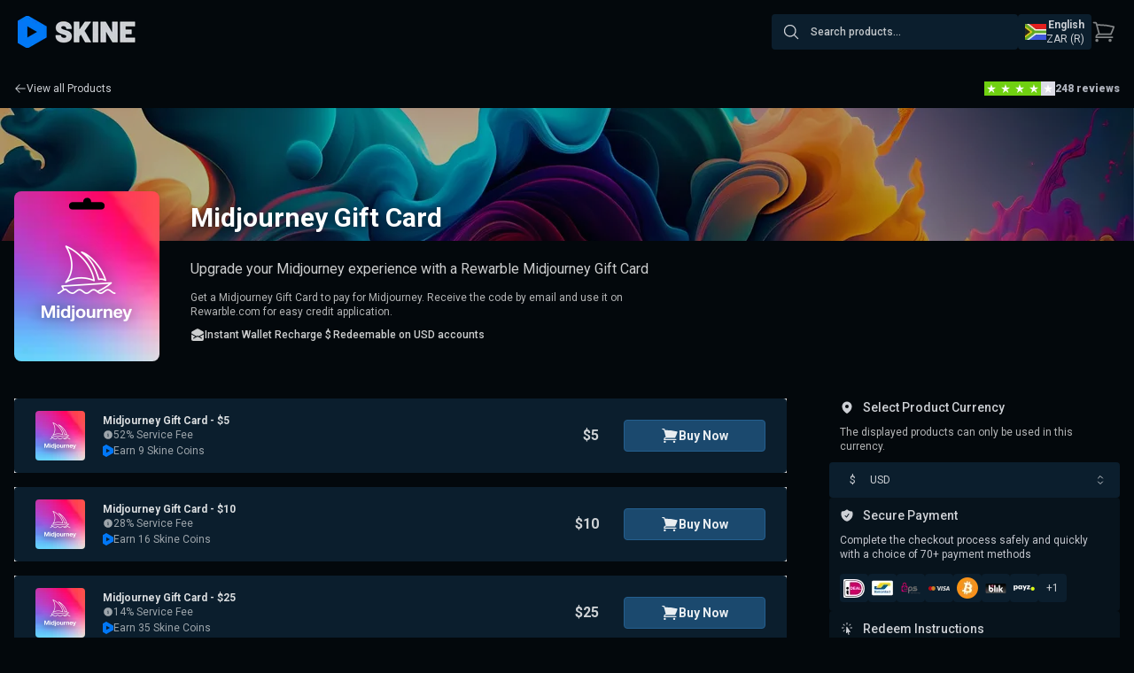

--- FILE ---
content_type: text/html
request_url: https://skine.com/en-za/rewarble-midjourney
body_size: 54314
content:
<!DOCTYPE html><html lang="en" class="bg-brand-900 text-gray-50"><head><meta charSet="utf-8"/><meta name="viewport" content="width=device-width,initial-scale=1"/><meta name="verify-paysera" content="d738c139b7f341c4fb8438dcfc56452a"/><title>Buy Midjourney Gift Card | Rewarble</title><meta name="description" content="Improve your Midjourney experience with our gift cards. Simply redeem the code on Rewarble.com for instant credit to your account."/><meta name="robots" content="noindex"/><meta property="og:title" content="Buy Midjourney Gift Card | Rewarble"/><meta property="og:description" content="Improve your Midjourney experience with our gift cards. Simply redeem the code on Rewarble.com for instant credit to your account."/><meta property="og:image" content="https://cdn.skine.com/brand/image/rewarble-midjourney-en.png"/><meta property="og:url" content="https://skine.com/en-za/rewarble-midjourney"/><link rel="canonical" href="https://skine.com/en-za/rewarble-midjourney"/><link rel="alternate" href="https://skine.com/de-de/rewarble-midjourney" hrefLang="de-de"/><link rel="alternate" href="https://skine.com/nl-be/rewarble-midjourney" hrefLang="nl-be"/><link rel="alternate" href="https://skine.com/fr-be/rewarble-midjourney" hrefLang="fr-be"/><link rel="alternate" href="https://skine.com/de-ch/rewarble-midjourney" hrefLang="de-ch"/><link rel="alternate" href="https://skine.com/fr-ch/rewarble-midjourney" hrefLang="fr-ch"/><link rel="alternate" href="https://skine.com/fr-fr/rewarble-midjourney" hrefLang="fr-fr"/><link rel="alternate" href="https://skine.com/de-at/rewarble-midjourney" hrefLang="de-at"/><link rel="alternate" href="https://skine.com/en-au/rewarble-midjourney" hrefLang="en-au"/><link rel="alternate" href="https://skine.com/en-gb/rewarble-midjourney" hrefLang="en-gb"/><link rel="alternate" href="https://skine.com/en-ie/rewarble-midjourney" hrefLang="en-ie"/><link rel="alternate" href="https://skine.com/en-us/rewarble-midjourney" hrefLang="x-default"/><link rel="alternate" href="https://skine.com/en-us/rewarble-midjourney" hrefLang="en-us"/><link rel="alternate" href="https://skine.com/nl-nl/rewarble-midjourney" hrefLang="nl-nl"/><link rel="alternate" href="https://skine.com/pl-pl/rewarble-midjourney" hrefLang="pl-pl"/><script type="application/ld+json">{"@context":"https://schema.org/","@type":"Product","name":"Midjourney Gift Card","image":"https://cdn.skine.com/brand/giftcards/rewarble-midjourney.png","description":"Get a Midjourney Gift Card to pay for Midjourney. Receive the code by email and use it on Rewarble.com for easy credit application.","sku":"rewarble-midjourney","offers":[{"@type":"Offer","priceCurrency":"USD","price":100,"availability":"https://schema.org/InStock","seller":{"@type":"Organization","name":"Skine"}},{"@type":"Offer","priceCurrency":"USD","price":50,"availability":"https://schema.org/InStock","seller":{"@type":"Organization","name":"Skine"}},{"@type":"Offer","priceCurrency":"USD","price":10,"availability":"https://schema.org/InStock","seller":{"@type":"Organization","name":"Skine"}},{"@type":"Offer","priceCurrency":"USD","price":5,"availability":"https://schema.org/InStock","seller":{"@type":"Organization","name":"Skine"}},{"@type":"Offer","priceCurrency":"USD","price":25,"availability":"https://schema.org/InStock","seller":{"@type":"Organization","name":"Skine"}}]}</script><link rel="preload" href="/assets/tailwind-DLC75G7C.css" as="style"/><link rel="stylesheet" href="/assets/tailwind-DLC75G7C.css"/><link rel="preconnect" href="https://cdn.skine.com"/><link rel="preconnect" href="https://images.skine.com"/></head><body><header class="fixed inset-x-0 z-40 bg-brand-900 flex-shrink-0 py-4"><div class="relative lg:container mx-auto px-5 flex flex-row justify-between items-center"><a data-discover="true" href="/en-za"><picture><source type="image/webp" srcSet="https://images.skine.com/logos/skine.png?w=134&amp;h=36&amp;format=webp 134w, https://images.skine.com/logos/skine.png?w=268&amp;h=72&amp;format=webp 268w" sizes="134px"/><source type="image/png" srcSet="https://images.skine.com/logos/skine.png?w=134&amp;h=36&amp;format=png 134w, https://images.skine.com/logos/skine.png?w=268&amp;h=72&amp;format=png 268w" sizes="134px"/><img src="https://images.skine.com/logos/skine.png" alt="Skine logo" width="134" height="36"/></picture></a><div class="flex flex-row gap-[18px] lg:gap-12 items-center"><div class="relative hidden lg:flex w-[278px] pointer-events-auto"><div class="relative w-full"><div class="absolute left-0 inset-y-0 flex items-center justify-center px-3"><svg xmlns="http://www.w3.org/2000/svg" viewBox="0 0 24 24" fill="currentColor" aria-hidden="true" data-slot="icon" class="w-5 h-5" width="20" height="20"><path fill-rule="evenodd" d="M10.5 3.75a6.75 6.75 0 1 0 0 13.5 6.75 6.75 0 0 0 0-13.5ZM2.25 10.5a8.25 8.25 0 1 1 14.59 5.28l4.69 4.69a.75.75 0 1 1-1.06 1.06l-4.69-4.69A8.25 8.25 0 0 1 2.25 10.5Z" clip-rule="evenodd"></path></svg></div><input autoComplete="off" id=":Rj3935:" role="combobox" aria-autocomplete="list" aria-haspopup="listbox" aria-expanded="false" data-active-item="true" class="bg-brand-700 text-xs font-medium p-3 pl-11 rounded outline-none w-full placeholder-white/75" placeholder="Search products..." value=""/></div><div style="position:absolute;top:0;left:0;width:max-content"><div id=":R53935:" hidden="" data-dialog="" role="listbox" tabindex="-1" data-placing="true" class="flex bg-[#03080C] flex-col rounded z-50 inset-x-0 shadow-md w-[302px] gap-1.5 p-3 -mx-3 opacity-0" style="position:relative;display:none"></div></div></div><div class="order-2 lg:order-3 lg:hidden"><svg xmlns="http://www.w3.org/2000/svg" viewBox="0 0 24 24" fill="currentColor" aria-hidden="true" data-slot="icon" class="w-7 h-7 text-white" width="28" height="28"><path fill-rule="evenodd" d="M10.5 3.75a6.75 6.75 0 1 0 0 13.5 6.75 6.75 0 0 0 0-13.5ZM2.25 10.5a8.25 8.25 0 1 1 14.59 5.28l4.69 4.69a.75.75 0 1 1-1.06 1.06l-4.69-4.69A8.25 8.25 0 0 1 2.25 10.5Z" clip-rule="evenodd"></path></svg></div><div class="lg:bg-brand-700 lg:px-2 lg:py-1 flex flex-row items-center rounded gap-4 cursor-pointer select-none order-3 lg:order-2"><div class="pointer-events-none w-7 lg:w-6"><picture><source type="image/webp" srcSet="https://images.skine.com/flags/l/ZA.svg?w=32&amp;h=24&amp;format=webp 32w, https://images.skine.com/flags/l/ZA.svg?w=64&amp;h=48&amp;format=webp 64w" sizes="32px"/><source type="image/png" srcSet="https://images.skine.com/flags/l/ZA.svg?w=32&amp;h=24&amp;format=png 32w, https://images.skine.com/flags/l/ZA.svg?w=64&amp;h=48&amp;format=png 64w" sizes="32px"/><img src="https://images.skine.com/flags/l/ZA.svg" alt="ZA" width="32" height="24" loading="lazy"/></picture></div><div class="hidden lg:block text-xs pointer-events-none"><div class="font-bold text-right">English</div><div class="uppercase text-right transition-opacity duration-500 opacity-100">zar<!-- --> (<!-- -->R<!-- -->)</div></div></div><a class="relative order-2 lg:order-3 pointer-events-none" aria-label="Cart" data-discover="true" href="/en-za/cart"><div class="relative w-7 h-7"><svg xmlns="http://www.w3.org/2000/svg" fill="none" viewBox="0 0 24 24" stroke-width="1.5" stroke="currentColor" aria-hidden="true" data-slot="icon" class="absolute w-7 h-7 hidden lg:block text-white/50" width="28" height="28"><path stroke-linecap="round" stroke-linejoin="round" d="M2.25 3h1.386c.51 0 .955.343 1.087.835l.383 1.437M7.5 14.25a3 3 0 0 0-3 3h15.75m-12.75-3h11.218c1.121-2.3 2.1-4.684 2.924-7.138a60.114 60.114 0 0 0-16.536-1.84M7.5 14.25 5.106 5.272M6 20.25a.75.75 0 1 1-1.5 0 .75.75 0 0 1 1.5 0Zm12.75 0a.75.75 0 1 1-1.5 0 .75.75 0 0 1 1.5 0Z"></path></svg><svg xmlns="http://www.w3.org/2000/svg" viewBox="0 0 24 24" fill="currentColor" aria-hidden="true" data-slot="icon" class="absolute w-7 h-7 text-white transition-opacity duration-500 opacity-0" width="28" height="28"><path d="M2.25 2.25a.75.75 0 0 0 0 1.5h1.386c.17 0 .318.114.362.278l2.558 9.592a3.752 3.752 0 0 0-2.806 3.63c0 .414.336.75.75.75h15.75a.75.75 0 0 0 0-1.5H5.378A2.25 2.25 0 0 1 7.5 15h11.218a.75.75 0 0 0 .674-.421 60.358 60.358 0 0 0 2.96-7.228.75.75 0 0 0-.525-.965A60.864 60.864 0 0 0 5.68 4.509l-.232-.867A1.875 1.875 0 0 0 3.636 2.25H2.25ZM3.75 20.25a1.5 1.5 0 1 1 3 0 1.5 1.5 0 0 1-3 0ZM16.5 20.25a1.5 1.5 0 1 1 3 0 1.5 1.5 0 0 1-3 0Z"></path></svg></div><div class="w-[18px] h-[18px] bg-[#0174F1] rounded-full text-[11px] font-bold flex items-center justify-center absolute -top-2 -right-2 tabular-nums transition-opacity duration-500 opacity-0">0</div></a></div></div></header><main class="lg:min-h-[calc(100vh-67px-800px)] xl:min-h-[calc(100vh-68px-577px)] pt-[68px] lg:pt-[82px]"><div class="container mx-auto px-4 flex flex-row justify-between mb-1"><a class="flex flex-row text-xs cursor-pointer select-none gap-1 items-center py-2.5" data-discover="true" href="/en-za/"><svg xmlns="http://www.w3.org/2000/svg" viewBox="0 0 24 24" fill="currentColor" aria-hidden="true" data-slot="icon" width="14" height="14" class="w-3.5 h-3.5"><path fill-rule="evenodd" d="M11.03 3.97a.75.75 0 0 1 0 1.06l-6.22 6.22H21a.75.75 0 0 1 0 1.5H4.81l6.22 6.22a.75.75 0 1 1-1.06 1.06l-7.5-7.5a.75.75 0 0 1 0-1.06l7.5-7.5a.75.75 0 0 1 1.06 0Z" clip-rule="evenodd"></path></svg>View all Products</a><div class="flex flex-row items-center gap-1.5 lg:gap-2"><div class="flex flex-row gap-[3px] lg:gap-[3px]"><div class="flex items-center justify-center relative overflow-hidden h-2.5 w-2.5 p-px lg:h-4 lg:w-4 lg:p-0.5" style="background-color:#DCDCE6"><div class="absolute inset-0" style="background-color:#70D011;width:100%"></div><picture><source type="image/webp" srcSet="https://images.skine.com/trustpilot/trustpilot-star.svg?w=10&amp;h=10&amp;format=webp 10w, https://images.skine.com/trustpilot/trustpilot-star.svg?w=20&amp;h=20&amp;format=webp 20w" sizes="10px"/><source type="image/png" srcSet="https://images.skine.com/trustpilot/trustpilot-star.svg?w=10&amp;h=10&amp;format=png 10w, https://images.skine.com/trustpilot/trustpilot-star.svg?w=20&amp;h=20&amp;format=png 20w" sizes="10px"/><img class="relative z-10" src="https://images.skine.com/trustpilot/trustpilot-star.svg" alt="Trustpilot Star" width="10" height="10"/></picture></div><div class="flex items-center justify-center relative overflow-hidden h-2.5 w-2.5 p-px lg:h-4 lg:w-4 lg:p-0.5" style="background-color:#DCDCE6"><div class="absolute inset-0" style="background-color:#70D011;width:100%"></div><picture><source type="image/webp" srcSet="https://images.skine.com/trustpilot/trustpilot-star.svg?w=10&amp;h=10&amp;format=webp 10w, https://images.skine.com/trustpilot/trustpilot-star.svg?w=20&amp;h=20&amp;format=webp 20w" sizes="10px"/><source type="image/png" srcSet="https://images.skine.com/trustpilot/trustpilot-star.svg?w=10&amp;h=10&amp;format=png 10w, https://images.skine.com/trustpilot/trustpilot-star.svg?w=20&amp;h=20&amp;format=png 20w" sizes="10px"/><img class="relative z-10" src="https://images.skine.com/trustpilot/trustpilot-star.svg" alt="Trustpilot Star" width="10" height="10"/></picture></div><div class="flex items-center justify-center relative overflow-hidden h-2.5 w-2.5 p-px lg:h-4 lg:w-4 lg:p-0.5" style="background-color:#DCDCE6"><div class="absolute inset-0" style="background-color:#70D011;width:100%"></div><picture><source type="image/webp" srcSet="https://images.skine.com/trustpilot/trustpilot-star.svg?w=10&amp;h=10&amp;format=webp 10w, https://images.skine.com/trustpilot/trustpilot-star.svg?w=20&amp;h=20&amp;format=webp 20w" sizes="10px"/><source type="image/png" srcSet="https://images.skine.com/trustpilot/trustpilot-star.svg?w=10&amp;h=10&amp;format=png 10w, https://images.skine.com/trustpilot/trustpilot-star.svg?w=20&amp;h=20&amp;format=png 20w" sizes="10px"/><img class="relative z-10" src="https://images.skine.com/trustpilot/trustpilot-star.svg" alt="Trustpilot Star" width="10" height="10"/></picture></div><div class="flex items-center justify-center relative overflow-hidden h-2.5 w-2.5 p-px lg:h-4 lg:w-4 lg:p-0.5" style="background-color:#DCDCE6"><div class="absolute inset-0" style="background-color:#70D011;width:100%"></div><picture><source type="image/webp" srcSet="https://images.skine.com/trustpilot/trustpilot-star.svg?w=10&amp;h=10&amp;format=webp 10w, https://images.skine.com/trustpilot/trustpilot-star.svg?w=20&amp;h=20&amp;format=webp 20w" sizes="10px"/><source type="image/png" srcSet="https://images.skine.com/trustpilot/trustpilot-star.svg?w=10&amp;h=10&amp;format=png 10w, https://images.skine.com/trustpilot/trustpilot-star.svg?w=20&amp;h=20&amp;format=png 20w" sizes="10px"/><img class="relative z-10" src="https://images.skine.com/trustpilot/trustpilot-star.svg" alt="Trustpilot Star" width="10" height="10"/></picture></div><div class="flex items-center justify-center relative overflow-hidden h-2.5 w-2.5 p-px lg:h-4 lg:w-4 lg:p-0.5" style="background-color:#DCDCE6"><div class="absolute inset-0" style="background-color:#70D011;width:0%"></div><picture><source type="image/webp" srcSet="https://images.skine.com/trustpilot/trustpilot-star.svg?w=10&amp;h=10&amp;format=webp 10w, https://images.skine.com/trustpilot/trustpilot-star.svg?w=20&amp;h=20&amp;format=webp 20w" sizes="10px"/><source type="image/png" srcSet="https://images.skine.com/trustpilot/trustpilot-star.svg?w=10&amp;h=10&amp;format=png 10w, https://images.skine.com/trustpilot/trustpilot-star.svg?w=20&amp;h=20&amp;format=png 20w" sizes="10px"/><img class="relative z-10" src="https://images.skine.com/trustpilot/trustpilot-star.svg" alt="Trustpilot Star" width="10" height="10"/></picture></div></div><div class="font-black text-white/[85%] text-xs lg:text-xs"><span class="lg:hidden text-xs lg:text-xs text-[#ACB0BA]">248 Customers</span><span class="hidden lg:block text-xs lg:text-xs text-[#ACB0BA]">248 reviews</span></div></div></div><div class="relative z-10 min-h-[110px] lg:min-h-[280px]"><div class="relative min-h-[78px] lg:min-h-[150px] z-10"><picture><source type="image/webp" srcSet="https://images.skine.com/brand/card/banner/rewarble-midjourney.jpg?w=640&amp;format=webp 640w, https://images.skine.com/brand/card/banner/rewarble-midjourney.jpg?w=768&amp;format=webp 768w, https://images.skine.com/brand/card/banner/rewarble-midjourney.jpg?w=1024&amp;format=webp 1024w, https://images.skine.com/brand/card/banner/rewarble-midjourney.jpg?w=1280&amp;format=webp 1280w, https://images.skine.com/brand/card/banner/rewarble-midjourney.jpg?w=1536&amp;format=webp 1536w, https://images.skine.com/brand/card/banner/rewarble-midjourney.jpg?w=1280&amp;format=webp 1280w, https://images.skine.com/brand/card/banner/rewarble-midjourney.jpg?w=1536&amp;format=webp 1536w, https://images.skine.com/brand/card/banner/rewarble-midjourney.jpg?w=2048&amp;format=webp 2048w, https://images.skine.com/brand/card/banner/rewarble-midjourney.jpg?w=2560&amp;format=webp 2560w, https://images.skine.com/brand/card/banner/rewarble-midjourney.jpg?w=3072&amp;format=webp 3072w" sizes="(max-width: 640px) 640px, (max-width: 768px) 768px, (max-width: 1024px) 1024px, (max-width: 1280px) 1280px, 1536px"/><source type="image/jpg" srcSet="https://images.skine.com/brand/card/banner/rewarble-midjourney.jpg?w=640&amp;format=jpg 640w, https://images.skine.com/brand/card/banner/rewarble-midjourney.jpg?w=768&amp;format=jpg 768w, https://images.skine.com/brand/card/banner/rewarble-midjourney.jpg?w=1024&amp;format=jpg 1024w, https://images.skine.com/brand/card/banner/rewarble-midjourney.jpg?w=1280&amp;format=jpg 1280w, https://images.skine.com/brand/card/banner/rewarble-midjourney.jpg?w=1536&amp;format=jpg 1536w, https://images.skine.com/brand/card/banner/rewarble-midjourney.jpg?w=1280&amp;format=jpg 1280w, https://images.skine.com/brand/card/banner/rewarble-midjourney.jpg?w=1536&amp;format=jpg 1536w, https://images.skine.com/brand/card/banner/rewarble-midjourney.jpg?w=2048&amp;format=jpg 2048w, https://images.skine.com/brand/card/banner/rewarble-midjourney.jpg?w=2560&amp;format=jpg 2560w, https://images.skine.com/brand/card/banner/rewarble-midjourney.jpg?w=3072&amp;format=jpg 3072w" sizes="(max-width: 640px) 640px, (max-width: 768px) 768px, (max-width: 1024px) 1024px, (max-width: 1280px) 1280px, 1536px"/><img class="absolute inset-0 w-full h-[78px] lg:h-[150px] object-cover object-center opacity-70" src="https://images.skine.com/brand/card/banner/rewarble-midjourney.jpg"/></picture><div class="absolute bottom-0 inset-x-0"><h1 class="container mx-auto font-bold text-white text-xl lg:text-3xl drop-shadow-[0_2px_4px_rgba(0,0,0,0.50)] px-4 pl-[128px] lg:pl-[215px] pb-2">Midjourney Gift Card</h1></div></div><div class="absolute top-4 lg:top-[94px] inset-x-0"><div class="container mx-auto px-4 relative"><div class="absolute w-[96px] lg:w-[164px] h-[110px] lg:h-[192px] z-10 rounded-lg overflow-hidden"><div class="absolute inset-x-0 flex items-center justify-center pt-3 lg:pt-4 z-20 scale-75"><svg width="54px" height="17.5px" class="absolute w-[27px] lg:h-[17.5px] lg:w-[54px]" viewBox="0 0 54 17.5"><path fill="black" d="M27.5,0 C30.8137085,2.02906125e-16 33.5,2.6862915 33.5,6 L33.5,6.5 L48.5,6.5 C51.5375661,6.5 54,8.96243388 54,12 C54,15.0375661 51.5375661,17.5 48.5,17.5 L5.5,17.5 C2.46243388,17.5 3.71994563e-16,15.0375661 0,12 C-3.71994563e-16,8.96243388 2.46243388,6.5 5.5,6.5 L21.5,6.5 L21.5,6 C21.5,2.6862915 24.1862915,-2.02906125e-16 27.5,0 Z"></path></svg></div><picture><source type="image/webp" srcSet="https://images.skine.com/brand/card/background/rewarble-midjourney.jpg?w=164&amp;format=webp 164w, https://images.skine.com/brand/card/background/rewarble-midjourney.jpg?w=492&amp;format=webp 492w" sizes="164px"/><source type="image/jpg" srcSet="https://images.skine.com/brand/card/background/rewarble-midjourney.jpg?w=164&amp;format=jpg 164w, https://images.skine.com/brand/card/background/rewarble-midjourney.jpg?w=492&amp;format=jpg 492w" sizes="164px"/><img class="absolute w-full h-full object-cover object-center" src="https://images.skine.com/brand/card/background/rewarble-midjourney.jpg"/></picture><div class="flex items-center justify-center h-full"><picture><source type="image/webp" srcSet="https://images.skine.com/brand/card/logo/rewarble-midjourney.svg?w=74&amp;h=74&amp;format=webp&amp;fit=contain 74w, https://images.skine.com/brand/card/logo/rewarble-midjourney.svg?w=102&amp;h=102&amp;format=webp&amp;fit=contain 102w, https://images.skine.com/brand/card/logo/rewarble-midjourney.svg?w=148&amp;h=148&amp;format=webp&amp;fit=contain 148w, https://images.skine.com/brand/card/logo/rewarble-midjourney.svg?w=204&amp;h=204&amp;format=webp&amp;fit=contain 204w" sizes="(max-width: 768px) 74px, 102px"/><source type="image/png" srcSet="https://images.skine.com/brand/card/logo/rewarble-midjourney.svg?w=74&amp;h=74&amp;format=png&amp;fit=contain 74w, https://images.skine.com/brand/card/logo/rewarble-midjourney.svg?w=102&amp;h=102&amp;format=png&amp;fit=contain 102w, https://images.skine.com/brand/card/logo/rewarble-midjourney.svg?w=148&amp;h=148&amp;format=png&amp;fit=contain 148w, https://images.skine.com/brand/card/logo/rewarble-midjourney.svg?w=204&amp;h=204&amp;format=png&amp;fit=contain 204w" sizes="(max-width: 768px) 74px, 102px"/><img class="w-[74px] h-[74px] lg:w-[102px] lg:h-[102px] object-contain object-center drop-shadow-[0_0_8px_rgba(0,0,0,0.5)] lg:mt-4" src="https://images.skine.com/brand/card/logo/rewarble-midjourney.svg" alt="logo" width="102" height="102"/></picture></div></div></div></div><div class="container mx-auto px-4"><div class="pt-3 lg:pt-5 text-white/80"><h2 class="pl-[114px] lg:pl-[199px] pb-3 text-sm lg:text-base font-medium lg:font-normal min-h-[52px] lg:min-h-0">Upgrade your Midjourney experience with a Rewarble Midjourney Gift Card</h2><p class="pl-0 lg:pl-[199px] text-xs text-white/70 lg:max-w-[754px] mb-2.5">Get a Midjourney Gift Card to pay for Midjourney. Receive the code by email and use it on Rewarble.com for easy credit application.</p><div class="pl-0 lg:pl-[199px] flex flex-row flex-wrap gap-6 gap-y-2"><p class="flex flex-row gap-1 items-center font-medium text-white/80 text-xs"><svg xmlns="http://www.w3.org/2000/svg" viewBox="0 0 24 24" fill="currentColor" aria-hidden="true" data-slot="icon" width="16" height="16" class="w-4 h-4"><path d="M19.5 22.5a3 3 0 0 0 3-3v-8.174l-6.879 4.022 3.485 1.876a.75.75 0 1 1-.712 1.321l-5.683-3.06a1.5 1.5 0 0 0-1.422 0l-5.683 3.06a.75.75 0 0 1-.712-1.32l3.485-1.877L1.5 11.326V19.5a3 3 0 0 0 3 3h15Z"></path><path d="M1.5 9.589v-.745a3 3 0 0 1 1.578-2.642l7.5-4.038a3 3 0 0 1 2.844 0l7.5 4.038A3 3 0 0 1 22.5 8.844v.745l-8.426 4.926-.652-.351a3 3 0 0 0-2.844 0l-.652.351L1.5 9.589Z"></path></svg>Instant Wallet Recharge</p><div class="flex flex-row gap-1 items-center font-medium text-white/80 text-xs"><div class="text-xs flex flex-row items-center gap-2"><div class="w-3 h-3 flex items-center justify-center">$</div><p>Redeemable on<!-- --> <span>USD accounts</span></p></div></div></div></div></div></div><div class="container mx-auto p-4 grid grid-cols-1 gap-6 gap-x-12 md:grid-cols-[1fr_328px] py-4 mt-4 lg:mt-8"><div class="flex flex-col gap-12"><div class="grid gap-4"><form method="post" action="/en-za/rewarble-midjourney?index" class="w-full" data-discover="true"><input type="hidden" name="productSlug" value="rewarble-midjourney-ww-usd-5"/><button type="submit" class="w-full cursor-pointer"><div class="flex py-2 px-[15px] lg:py-3.5 lg:px-6 rounded flex-col lg:flex-row group bg-[#0B1E2D]"><div class="flex flex-row items-center lg:flex-auto"><div class="relative w-12 h-12 lg:w-14 lg:h-14 rounded overflow-hidden flex items-center justify-center shrink-0 mr-5"><picture><source type="image/webp" srcSet="https://images.skine.com/product/item/background/rewarble-midjourney-topup.jpg?w=56&amp;h=56&amp;format=webp 56w, https://images.skine.com/product/item/background/rewarble-midjourney-topup.jpg?w=112&amp;h=112&amp;format=webp 112w" sizes="56px"/><source type="image/jpg" srcSet="https://images.skine.com/product/item/background/rewarble-midjourney-topup.jpg?w=56&amp;h=56&amp;format=jpg 56w, https://images.skine.com/product/item/background/rewarble-midjourney-topup.jpg?w=112&amp;h=112&amp;format=jpg 112w" sizes="56px"/><img class="absolute inset-0 w-14 h-14 object-center object-cover" src="https://images.skine.com/product/item/background/rewarble-midjourney-topup.jpg" alt="Rewarble Midjourney logo" width="56" height="56" loading="lazy"/></picture><picture><source type="image/webp" srcSet="https://images.skine.com/product/item/logo/rewarble-midjourney-topup.svg?w=36&amp;h=36&amp;format=webp&amp;fit=inside 36w, https://images.skine.com/product/item/logo/rewarble-midjourney-topup.svg?w=72&amp;h=72&amp;format=webp&amp;fit=inside 72w" sizes="36px"/><source type="image/png" srcSet="https://images.skine.com/product/item/logo/rewarble-midjourney-topup.svg?w=36&amp;h=36&amp;format=png&amp;fit=inside 36w, https://images.skine.com/product/item/logo/rewarble-midjourney-topup.svg?w=72&amp;h=72&amp;format=png&amp;fit=inside 72w" sizes="36px"/><img class="w-9 h-9 object-contain relative z-10 drop-shadow-[0_2px_4px_rgba(0,0,0,0.8)]" src="https://images.skine.com/product/item/logo/rewarble-midjourney-topup.svg" alt="Rewarble Midjourney logo" width="36" height="36" loading="lazy"/></picture></div><div class="flex flex-col items-start flex-auto"><p class="font-bold text-xs text-white/[85%]">Midjourney Gift Card - $5</p><div class="hidden lg:block"><div class="mb-0.5 flex flex-row items-center gap-1.5 text-white/60 text-xs"><div class="h-3 w-3"><svg xmlns="http://www.w3.org/2000/svg" viewBox="0 0 24 24" fill="currentColor" aria-hidden="true" data-slot="icon" type="solid" width="12" height="12"><path fill-rule="evenodd" d="M2.25 12c0-5.385 4.365-9.75 9.75-9.75s9.75 4.365 9.75 9.75-4.365 9.75-9.75 9.75S2.25 17.385 2.25 12Zm8.706-1.442c1.146-.573 2.437.463 2.126 1.706l-.709 2.836.042-.02a.75.75 0 0 1 .67 1.34l-.04.022c-1.147.573-2.438-.463-2.127-1.706l.71-2.836-.042.02a.75.75 0 1 1-.671-1.34l.041-.022ZM12 9a.75.75 0 1 0 0-1.5.75.75 0 0 0 0 1.5Z" clip-rule="evenodd"></path></svg></div><span>52% Service Fee</span></div><div class="text-xs text-white/60 flex flex-row items-center gap-1.5"><picture><source type="image/webp" srcSet="https://images.skine.com/logos/skine-coin.png?w=12&amp;h=14&amp;format=webp 12w, https://images.skine.com/logos/skine-coin.png?w=24&amp;h=28&amp;format=webp 24w" sizes="12px"/><source type="image/png" srcSet="https://images.skine.com/logos/skine-coin.png?w=12&amp;h=14&amp;format=png 12w, https://images.skine.com/logos/skine-coin.png?w=24&amp;h=28&amp;format=png 24w" sizes="12px"/><img class="" src="https://images.skine.com/logos/skine-coin.png" alt="Skine Coin logo" width="12" height="14" loading="lazy"/></picture>Earn 9 Skine Coins</div></div></div><div class="flex items-end font-bold text-white/80 flex-col"><div class="">$5</div></div></div><div class="hidden lg:flex items-center ml-7"><div class=" flex flex-row px-[35px] text-sm text-white/90 font-bold py-[7px] rounded border gap-1.5 min-w-40 items-center justify-center flex-shrink-0 bg-[#1B496E] border-[#245F8F] group-hover:bg-[#245F8F]"><svg xmlns="http://www.w3.org/2000/svg" viewBox="0 0 24 24" fill="currentColor" aria-hidden="true" data-slot="icon" class="w-5 h-5 object-contain text-white/90" width="20" height="20"><path d="M2.25 2.25a.75.75 0 0 0 0 1.5h1.386c.17 0 .318.114.362.278l2.558 9.592a3.752 3.752 0 0 0-2.806 3.63c0 .414.336.75.75.75h15.75a.75.75 0 0 0 0-1.5H5.378A2.25 2.25 0 0 1 7.5 15h11.218a.75.75 0 0 0 .674-.421 60.358 60.358 0 0 0 2.96-7.228.75.75 0 0 0-.525-.965A60.864 60.864 0 0 0 5.68 4.509l-.232-.867A1.875 1.875 0 0 0 3.636 2.25H2.25ZM3.75 20.25a1.5 1.5 0 1 1 3 0 1.5 1.5 0 0 1-3 0ZM16.5 20.25a1.5 1.5 0 1 1 3 0 1.5 1.5 0 0 1-3 0Z"></path></svg>Buy Now</div></div><hr class="lg:hidden my-2.5 border-white/40"/><div class="lg:hidden flex flex-row items-center justify-between"><div class="text-xs"><div class="mb-0.5 flex flex-row items-center gap-1.5 text-white/60 text-xs"><div class="h-3 w-3"><svg xmlns="http://www.w3.org/2000/svg" viewBox="0 0 24 24" fill="currentColor" aria-hidden="true" data-slot="icon" type="solid" width="12" height="12"><path fill-rule="evenodd" d="M2.25 12c0-5.385 4.365-9.75 9.75-9.75s9.75 4.365 9.75 9.75-4.365 9.75-9.75 9.75S2.25 17.385 2.25 12Zm8.706-1.442c1.146-.573 2.437.463 2.126 1.706l-.709 2.836.042-.02a.75.75 0 0 1 .67 1.34l-.04.022c-1.147.573-2.438-.463-2.127-1.706l.71-2.836-.042.02a.75.75 0 1 1-.671-1.34l.041-.022ZM12 9a.75.75 0 1 0 0-1.5.75.75 0 0 0 0 1.5Z" clip-rule="evenodd"></path></svg></div><span>52% Service Fee</span></div><div class="text-xs text-white/60 flex flex-row items-center gap-1.5"><picture><source type="image/webp" srcSet="https://images.skine.com/logos/skine-coin.png?w=12&amp;h=14 12w" sizes="12px"/><source type="image/png" srcSet="https://images.skine.com/logos/skine-coin.png?w=12&amp;h=14 12w" sizes="12px"/><img class="" src="https://images.skine.com/logos/skine-coin.png" alt="Skine Coin logo" width="12" height="14" loading="lazy"/></picture>Earn 9 Skine Coins</div></div><div class="flex items-center"><div class=" flex flex-row px-[35px] text-sm text-white/90 font-bold py-[7px] rounded border gap-1.5 w-40 items-center justify-center flex-shrink-0 bg-[#1B496E] border-[#245F8F] group-hover:bg-[#245F8F]"><svg xmlns="http://www.w3.org/2000/svg" viewBox="0 0 24 24" fill="currentColor" aria-hidden="true" data-slot="icon" class="w-5 h-5 object-contain text-white/90" width="20" height="20"><path d="M2.25 2.25a.75.75 0 0 0 0 1.5h1.386c.17 0 .318.114.362.278l2.558 9.592a3.752 3.752 0 0 0-2.806 3.63c0 .414.336.75.75.75h15.75a.75.75 0 0 0 0-1.5H5.378A2.25 2.25 0 0 1 7.5 15h11.218a.75.75 0 0 0 .674-.421 60.358 60.358 0 0 0 2.96-7.228.75.75 0 0 0-.525-.965A60.864 60.864 0 0 0 5.68 4.509l-.232-.867A1.875 1.875 0 0 0 3.636 2.25H2.25ZM3.75 20.25a1.5 1.5 0 1 1 3 0 1.5 1.5 0 0 1-3 0ZM16.5 20.25a1.5 1.5 0 1 1 3 0 1.5 1.5 0 0 1-3 0Z"></path></svg>Buy Now</div></div></div></div></button></form><form method="post" action="/en-za/rewarble-midjourney?index" class="w-full" data-discover="true"><input type="hidden" name="productSlug" value="rewarble-midjourney-ww-usd-10"/><button type="submit" class="w-full cursor-pointer"><div class="flex py-2 px-[15px] lg:py-3.5 lg:px-6 rounded flex-col lg:flex-row group bg-[#0B1E2D]"><div class="flex flex-row items-center lg:flex-auto"><div class="relative w-12 h-12 lg:w-14 lg:h-14 rounded overflow-hidden flex items-center justify-center shrink-0 mr-5"><picture><source type="image/webp" srcSet="https://images.skine.com/product/item/background/rewarble-midjourney-topup.jpg?w=56&amp;h=56&amp;format=webp 56w, https://images.skine.com/product/item/background/rewarble-midjourney-topup.jpg?w=112&amp;h=112&amp;format=webp 112w" sizes="56px"/><source type="image/jpg" srcSet="https://images.skine.com/product/item/background/rewarble-midjourney-topup.jpg?w=56&amp;h=56&amp;format=jpg 56w, https://images.skine.com/product/item/background/rewarble-midjourney-topup.jpg?w=112&amp;h=112&amp;format=jpg 112w" sizes="56px"/><img class="absolute inset-0 w-14 h-14 object-center object-cover" src="https://images.skine.com/product/item/background/rewarble-midjourney-topup.jpg" alt="Rewarble Midjourney logo" width="56" height="56" loading="lazy"/></picture><picture><source type="image/webp" srcSet="https://images.skine.com/product/item/logo/rewarble-midjourney-topup.svg?w=36&amp;h=36&amp;format=webp&amp;fit=inside 36w, https://images.skine.com/product/item/logo/rewarble-midjourney-topup.svg?w=72&amp;h=72&amp;format=webp&amp;fit=inside 72w" sizes="36px"/><source type="image/png" srcSet="https://images.skine.com/product/item/logo/rewarble-midjourney-topup.svg?w=36&amp;h=36&amp;format=png&amp;fit=inside 36w, https://images.skine.com/product/item/logo/rewarble-midjourney-topup.svg?w=72&amp;h=72&amp;format=png&amp;fit=inside 72w" sizes="36px"/><img class="w-9 h-9 object-contain relative z-10 drop-shadow-[0_2px_4px_rgba(0,0,0,0.8)]" src="https://images.skine.com/product/item/logo/rewarble-midjourney-topup.svg" alt="Rewarble Midjourney logo" width="36" height="36" loading="lazy"/></picture></div><div class="flex flex-col items-start flex-auto"><p class="font-bold text-xs text-white/[85%]">Midjourney Gift Card - $10</p><div class="hidden lg:block"><div class="mb-0.5 flex flex-row items-center gap-1.5 text-white/60 text-xs"><div class="h-3 w-3"><svg xmlns="http://www.w3.org/2000/svg" viewBox="0 0 24 24" fill="currentColor" aria-hidden="true" data-slot="icon" type="solid" width="12" height="12"><path fill-rule="evenodd" d="M2.25 12c0-5.385 4.365-9.75 9.75-9.75s9.75 4.365 9.75 9.75-4.365 9.75-9.75 9.75S2.25 17.385 2.25 12Zm8.706-1.442c1.146-.573 2.437.463 2.126 1.706l-.709 2.836.042-.02a.75.75 0 0 1 .67 1.34l-.04.022c-1.147.573-2.438-.463-2.127-1.706l.71-2.836-.042.02a.75.75 0 1 1-.671-1.34l.041-.022ZM12 9a.75.75 0 1 0 0-1.5.75.75 0 0 0 0 1.5Z" clip-rule="evenodd"></path></svg></div><span>28% Service Fee</span></div><div class="text-xs text-white/60 flex flex-row items-center gap-1.5"><picture><source type="image/webp" srcSet="https://images.skine.com/logos/skine-coin.png?w=12&amp;h=14&amp;format=webp 12w, https://images.skine.com/logos/skine-coin.png?w=24&amp;h=28&amp;format=webp 24w" sizes="12px"/><source type="image/png" srcSet="https://images.skine.com/logos/skine-coin.png?w=12&amp;h=14&amp;format=png 12w, https://images.skine.com/logos/skine-coin.png?w=24&amp;h=28&amp;format=png 24w" sizes="12px"/><img class="" src="https://images.skine.com/logos/skine-coin.png" alt="Skine Coin logo" width="12" height="14" loading="lazy"/></picture>Earn 16 Skine Coins</div></div></div><div class="flex items-end font-bold text-white/80 flex-col"><div class="">$10</div></div></div><div class="hidden lg:flex items-center ml-7"><div class=" flex flex-row px-[35px] text-sm text-white/90 font-bold py-[7px] rounded border gap-1.5 min-w-40 items-center justify-center flex-shrink-0 bg-[#1B496E] border-[#245F8F] group-hover:bg-[#245F8F]"><svg xmlns="http://www.w3.org/2000/svg" viewBox="0 0 24 24" fill="currentColor" aria-hidden="true" data-slot="icon" class="w-5 h-5 object-contain text-white/90" width="20" height="20"><path d="M2.25 2.25a.75.75 0 0 0 0 1.5h1.386c.17 0 .318.114.362.278l2.558 9.592a3.752 3.752 0 0 0-2.806 3.63c0 .414.336.75.75.75h15.75a.75.75 0 0 0 0-1.5H5.378A2.25 2.25 0 0 1 7.5 15h11.218a.75.75 0 0 0 .674-.421 60.358 60.358 0 0 0 2.96-7.228.75.75 0 0 0-.525-.965A60.864 60.864 0 0 0 5.68 4.509l-.232-.867A1.875 1.875 0 0 0 3.636 2.25H2.25ZM3.75 20.25a1.5 1.5 0 1 1 3 0 1.5 1.5 0 0 1-3 0ZM16.5 20.25a1.5 1.5 0 1 1 3 0 1.5 1.5 0 0 1-3 0Z"></path></svg>Buy Now</div></div><hr class="lg:hidden my-2.5 border-white/40"/><div class="lg:hidden flex flex-row items-center justify-between"><div class="text-xs"><div class="mb-0.5 flex flex-row items-center gap-1.5 text-white/60 text-xs"><div class="h-3 w-3"><svg xmlns="http://www.w3.org/2000/svg" viewBox="0 0 24 24" fill="currentColor" aria-hidden="true" data-slot="icon" type="solid" width="12" height="12"><path fill-rule="evenodd" d="M2.25 12c0-5.385 4.365-9.75 9.75-9.75s9.75 4.365 9.75 9.75-4.365 9.75-9.75 9.75S2.25 17.385 2.25 12Zm8.706-1.442c1.146-.573 2.437.463 2.126 1.706l-.709 2.836.042-.02a.75.75 0 0 1 .67 1.34l-.04.022c-1.147.573-2.438-.463-2.127-1.706l.71-2.836-.042.02a.75.75 0 1 1-.671-1.34l.041-.022ZM12 9a.75.75 0 1 0 0-1.5.75.75 0 0 0 0 1.5Z" clip-rule="evenodd"></path></svg></div><span>28% Service Fee</span></div><div class="text-xs text-white/60 flex flex-row items-center gap-1.5"><picture><source type="image/webp" srcSet="https://images.skine.com/logos/skine-coin.png?w=12&amp;h=14 12w" sizes="12px"/><source type="image/png" srcSet="https://images.skine.com/logos/skine-coin.png?w=12&amp;h=14 12w" sizes="12px"/><img class="" src="https://images.skine.com/logos/skine-coin.png" alt="Skine Coin logo" width="12" height="14" loading="lazy"/></picture>Earn 16 Skine Coins</div></div><div class="flex items-center"><div class=" flex flex-row px-[35px] text-sm text-white/90 font-bold py-[7px] rounded border gap-1.5 w-40 items-center justify-center flex-shrink-0 bg-[#1B496E] border-[#245F8F] group-hover:bg-[#245F8F]"><svg xmlns="http://www.w3.org/2000/svg" viewBox="0 0 24 24" fill="currentColor" aria-hidden="true" data-slot="icon" class="w-5 h-5 object-contain text-white/90" width="20" height="20"><path d="M2.25 2.25a.75.75 0 0 0 0 1.5h1.386c.17 0 .318.114.362.278l2.558 9.592a3.752 3.752 0 0 0-2.806 3.63c0 .414.336.75.75.75h15.75a.75.75 0 0 0 0-1.5H5.378A2.25 2.25 0 0 1 7.5 15h11.218a.75.75 0 0 0 .674-.421 60.358 60.358 0 0 0 2.96-7.228.75.75 0 0 0-.525-.965A60.864 60.864 0 0 0 5.68 4.509l-.232-.867A1.875 1.875 0 0 0 3.636 2.25H2.25ZM3.75 20.25a1.5 1.5 0 1 1 3 0 1.5 1.5 0 0 1-3 0ZM16.5 20.25a1.5 1.5 0 1 1 3 0 1.5 1.5 0 0 1-3 0Z"></path></svg>Buy Now</div></div></div></div></button></form><form method="post" action="/en-za/rewarble-midjourney?index" class="w-full" data-discover="true"><input type="hidden" name="productSlug" value="rewarble-midjourney-ww-usd-25"/><button type="submit" class="w-full cursor-pointer"><div class="flex py-2 px-[15px] lg:py-3.5 lg:px-6 rounded flex-col lg:flex-row group bg-[#0B1E2D]"><div class="flex flex-row items-center lg:flex-auto"><div class="relative w-12 h-12 lg:w-14 lg:h-14 rounded overflow-hidden flex items-center justify-center shrink-0 mr-5"><picture><source type="image/webp" srcSet="https://images.skine.com/product/item/background/rewarble-midjourney-topup.jpg?w=56&amp;h=56&amp;format=webp 56w, https://images.skine.com/product/item/background/rewarble-midjourney-topup.jpg?w=112&amp;h=112&amp;format=webp 112w" sizes="56px"/><source type="image/jpg" srcSet="https://images.skine.com/product/item/background/rewarble-midjourney-topup.jpg?w=56&amp;h=56&amp;format=jpg 56w, https://images.skine.com/product/item/background/rewarble-midjourney-topup.jpg?w=112&amp;h=112&amp;format=jpg 112w" sizes="56px"/><img class="absolute inset-0 w-14 h-14 object-center object-cover" src="https://images.skine.com/product/item/background/rewarble-midjourney-topup.jpg" alt="Rewarble Midjourney logo" width="56" height="56" loading="lazy"/></picture><picture><source type="image/webp" srcSet="https://images.skine.com/product/item/logo/rewarble-midjourney-topup.svg?w=36&amp;h=36&amp;format=webp&amp;fit=inside 36w, https://images.skine.com/product/item/logo/rewarble-midjourney-topup.svg?w=72&amp;h=72&amp;format=webp&amp;fit=inside 72w" sizes="36px"/><source type="image/png" srcSet="https://images.skine.com/product/item/logo/rewarble-midjourney-topup.svg?w=36&amp;h=36&amp;format=png&amp;fit=inside 36w, https://images.skine.com/product/item/logo/rewarble-midjourney-topup.svg?w=72&amp;h=72&amp;format=png&amp;fit=inside 72w" sizes="36px"/><img class="w-9 h-9 object-contain relative z-10 drop-shadow-[0_2px_4px_rgba(0,0,0,0.8)]" src="https://images.skine.com/product/item/logo/rewarble-midjourney-topup.svg" alt="Rewarble Midjourney logo" width="36" height="36" loading="lazy"/></picture></div><div class="flex flex-col items-start flex-auto"><p class="font-bold text-xs text-white/[85%]">Midjourney Gift Card - $25</p><div class="hidden lg:block"><div class="mb-0.5 flex flex-row items-center gap-1.5 text-white/60 text-xs"><div class="h-3 w-3"><svg xmlns="http://www.w3.org/2000/svg" viewBox="0 0 24 24" fill="currentColor" aria-hidden="true" data-slot="icon" type="solid" width="12" height="12"><path fill-rule="evenodd" d="M2.25 12c0-5.385 4.365-9.75 9.75-9.75s9.75 4.365 9.75 9.75-4.365 9.75-9.75 9.75S2.25 17.385 2.25 12Zm8.706-1.442c1.146-.573 2.437.463 2.126 1.706l-.709 2.836.042-.02a.75.75 0 0 1 .67 1.34l-.04.022c-1.147.573-2.438-.463-2.127-1.706l.71-2.836-.042.02a.75.75 0 1 1-.671-1.34l.041-.022ZM12 9a.75.75 0 1 0 0-1.5.75.75 0 0 0 0 1.5Z" clip-rule="evenodd"></path></svg></div><span>14% Service Fee</span></div><div class="text-xs text-white/60 flex flex-row items-center gap-1.5"><picture><source type="image/webp" srcSet="https://images.skine.com/logos/skine-coin.png?w=12&amp;h=14&amp;format=webp 12w, https://images.skine.com/logos/skine-coin.png?w=24&amp;h=28&amp;format=webp 24w" sizes="12px"/><source type="image/png" srcSet="https://images.skine.com/logos/skine-coin.png?w=12&amp;h=14&amp;format=png 12w, https://images.skine.com/logos/skine-coin.png?w=24&amp;h=28&amp;format=png 24w" sizes="12px"/><img class="" src="https://images.skine.com/logos/skine-coin.png" alt="Skine Coin logo" width="12" height="14" loading="lazy"/></picture>Earn 35 Skine Coins</div></div></div><div class="flex items-end font-bold text-white/80 flex-col"><div class="">$25</div></div></div><div class="hidden lg:flex items-center ml-7"><div class=" flex flex-row px-[35px] text-sm text-white/90 font-bold py-[7px] rounded border gap-1.5 min-w-40 items-center justify-center flex-shrink-0 bg-[#1B496E] border-[#245F8F] group-hover:bg-[#245F8F]"><svg xmlns="http://www.w3.org/2000/svg" viewBox="0 0 24 24" fill="currentColor" aria-hidden="true" data-slot="icon" class="w-5 h-5 object-contain text-white/90" width="20" height="20"><path d="M2.25 2.25a.75.75 0 0 0 0 1.5h1.386c.17 0 .318.114.362.278l2.558 9.592a3.752 3.752 0 0 0-2.806 3.63c0 .414.336.75.75.75h15.75a.75.75 0 0 0 0-1.5H5.378A2.25 2.25 0 0 1 7.5 15h11.218a.75.75 0 0 0 .674-.421 60.358 60.358 0 0 0 2.96-7.228.75.75 0 0 0-.525-.965A60.864 60.864 0 0 0 5.68 4.509l-.232-.867A1.875 1.875 0 0 0 3.636 2.25H2.25ZM3.75 20.25a1.5 1.5 0 1 1 3 0 1.5 1.5 0 0 1-3 0ZM16.5 20.25a1.5 1.5 0 1 1 3 0 1.5 1.5 0 0 1-3 0Z"></path></svg>Buy Now</div></div><hr class="lg:hidden my-2.5 border-white/40"/><div class="lg:hidden flex flex-row items-center justify-between"><div class="text-xs"><div class="mb-0.5 flex flex-row items-center gap-1.5 text-white/60 text-xs"><div class="h-3 w-3"><svg xmlns="http://www.w3.org/2000/svg" viewBox="0 0 24 24" fill="currentColor" aria-hidden="true" data-slot="icon" type="solid" width="12" height="12"><path fill-rule="evenodd" d="M2.25 12c0-5.385 4.365-9.75 9.75-9.75s9.75 4.365 9.75 9.75-4.365 9.75-9.75 9.75S2.25 17.385 2.25 12Zm8.706-1.442c1.146-.573 2.437.463 2.126 1.706l-.709 2.836.042-.02a.75.75 0 0 1 .67 1.34l-.04.022c-1.147.573-2.438-.463-2.127-1.706l.71-2.836-.042.02a.75.75 0 1 1-.671-1.34l.041-.022ZM12 9a.75.75 0 1 0 0-1.5.75.75 0 0 0 0 1.5Z" clip-rule="evenodd"></path></svg></div><span>14% Service Fee</span></div><div class="text-xs text-white/60 flex flex-row items-center gap-1.5"><picture><source type="image/webp" srcSet="https://images.skine.com/logos/skine-coin.png?w=12&amp;h=14 12w" sizes="12px"/><source type="image/png" srcSet="https://images.skine.com/logos/skine-coin.png?w=12&amp;h=14 12w" sizes="12px"/><img class="" src="https://images.skine.com/logos/skine-coin.png" alt="Skine Coin logo" width="12" height="14" loading="lazy"/></picture>Earn 35 Skine Coins</div></div><div class="flex items-center"><div class=" flex flex-row px-[35px] text-sm text-white/90 font-bold py-[7px] rounded border gap-1.5 w-40 items-center justify-center flex-shrink-0 bg-[#1B496E] border-[#245F8F] group-hover:bg-[#245F8F]"><svg xmlns="http://www.w3.org/2000/svg" viewBox="0 0 24 24" fill="currentColor" aria-hidden="true" data-slot="icon" class="w-5 h-5 object-contain text-white/90" width="20" height="20"><path d="M2.25 2.25a.75.75 0 0 0 0 1.5h1.386c.17 0 .318.114.362.278l2.558 9.592a3.752 3.752 0 0 0-2.806 3.63c0 .414.336.75.75.75h15.75a.75.75 0 0 0 0-1.5H5.378A2.25 2.25 0 0 1 7.5 15h11.218a.75.75 0 0 0 .674-.421 60.358 60.358 0 0 0 2.96-7.228.75.75 0 0 0-.525-.965A60.864 60.864 0 0 0 5.68 4.509l-.232-.867A1.875 1.875 0 0 0 3.636 2.25H2.25ZM3.75 20.25a1.5 1.5 0 1 1 3 0 1.5 1.5 0 0 1-3 0ZM16.5 20.25a1.5 1.5 0 1 1 3 0 1.5 1.5 0 0 1-3 0Z"></path></svg>Buy Now</div></div></div></div></button></form><form method="post" action="/en-za/rewarble-midjourney?index" class="w-full" data-discover="true"><input type="hidden" name="productSlug" value="rewarble-midjourney-ww-usd-50"/><button type="submit" class="w-full cursor-pointer"><div class="flex py-2 px-[15px] lg:py-3.5 lg:px-6 rounded flex-col lg:flex-row group bg-[#0B1E2D]"><div class="flex flex-row items-center lg:flex-auto"><div class="relative w-12 h-12 lg:w-14 lg:h-14 rounded overflow-hidden flex items-center justify-center shrink-0 mr-5"><picture><source type="image/webp" srcSet="https://images.skine.com/product/item/background/rewarble-midjourney-topup.jpg?w=56&amp;h=56&amp;format=webp 56w, https://images.skine.com/product/item/background/rewarble-midjourney-topup.jpg?w=112&amp;h=112&amp;format=webp 112w" sizes="56px"/><source type="image/jpg" srcSet="https://images.skine.com/product/item/background/rewarble-midjourney-topup.jpg?w=56&amp;h=56&amp;format=jpg 56w, https://images.skine.com/product/item/background/rewarble-midjourney-topup.jpg?w=112&amp;h=112&amp;format=jpg 112w" sizes="56px"/><img class="absolute inset-0 w-14 h-14 object-center object-cover" src="https://images.skine.com/product/item/background/rewarble-midjourney-topup.jpg" alt="Rewarble Midjourney logo" width="56" height="56" loading="lazy"/></picture><picture><source type="image/webp" srcSet="https://images.skine.com/product/item/logo/rewarble-midjourney-topup.svg?w=36&amp;h=36&amp;format=webp&amp;fit=inside 36w, https://images.skine.com/product/item/logo/rewarble-midjourney-topup.svg?w=72&amp;h=72&amp;format=webp&amp;fit=inside 72w" sizes="36px"/><source type="image/png" srcSet="https://images.skine.com/product/item/logo/rewarble-midjourney-topup.svg?w=36&amp;h=36&amp;format=png&amp;fit=inside 36w, https://images.skine.com/product/item/logo/rewarble-midjourney-topup.svg?w=72&amp;h=72&amp;format=png&amp;fit=inside 72w" sizes="36px"/><img class="w-9 h-9 object-contain relative z-10 drop-shadow-[0_2px_4px_rgba(0,0,0,0.8)]" src="https://images.skine.com/product/item/logo/rewarble-midjourney-topup.svg" alt="Rewarble Midjourney logo" width="36" height="36" loading="lazy"/></picture></div><div class="flex flex-col items-start flex-auto"><p class="font-bold text-xs text-white/[85%]">Midjourney Gift Card - $50</p><div class="hidden lg:block"><div class="mb-0.5 flex flex-row items-center gap-1.5 text-white/60 text-xs"><div class="h-3 w-3"><svg xmlns="http://www.w3.org/2000/svg" viewBox="0 0 24 24" fill="currentColor" aria-hidden="true" data-slot="icon" type="solid" width="12" height="12"><path fill-rule="evenodd" d="M2.25 12c0-5.385 4.365-9.75 9.75-9.75s9.75 4.365 9.75 9.75-4.365 9.75-9.75 9.75S2.25 17.385 2.25 12Zm8.706-1.442c1.146-.573 2.437.463 2.126 1.706l-.709 2.836.042-.02a.75.75 0 0 1 .67 1.34l-.04.022c-1.147.573-2.438-.463-2.127-1.706l.71-2.836-.042.02a.75.75 0 1 1-.671-1.34l.041-.022ZM12 9a.75.75 0 1 0 0-1.5.75.75 0 0 0 0 1.5Z" clip-rule="evenodd"></path></svg></div><span>9% Service Fee</span></div><div class="text-xs text-white/60 flex flex-row items-center gap-1.5"><picture><source type="image/webp" srcSet="https://images.skine.com/logos/skine-coin.png?w=12&amp;h=14&amp;format=webp 12w, https://images.skine.com/logos/skine-coin.png?w=24&amp;h=28&amp;format=webp 24w" sizes="12px"/><source type="image/png" srcSet="https://images.skine.com/logos/skine-coin.png?w=12&amp;h=14&amp;format=png 12w, https://images.skine.com/logos/skine-coin.png?w=24&amp;h=28&amp;format=png 24w" sizes="12px"/><img class="" src="https://images.skine.com/logos/skine-coin.png" alt="Skine Coin logo" width="12" height="14" loading="lazy"/></picture>Earn 67 Skine Coins</div></div></div><div class="flex items-end font-bold text-white/80 flex-col"><div class="">$50</div></div></div><div class="hidden lg:flex items-center ml-7"><div class=" flex flex-row px-[35px] text-sm text-white/90 font-bold py-[7px] rounded border gap-1.5 min-w-40 items-center justify-center flex-shrink-0 bg-[#1B496E] border-[#245F8F] group-hover:bg-[#245F8F]"><svg xmlns="http://www.w3.org/2000/svg" viewBox="0 0 24 24" fill="currentColor" aria-hidden="true" data-slot="icon" class="w-5 h-5 object-contain text-white/90" width="20" height="20"><path d="M2.25 2.25a.75.75 0 0 0 0 1.5h1.386c.17 0 .318.114.362.278l2.558 9.592a3.752 3.752 0 0 0-2.806 3.63c0 .414.336.75.75.75h15.75a.75.75 0 0 0 0-1.5H5.378A2.25 2.25 0 0 1 7.5 15h11.218a.75.75 0 0 0 .674-.421 60.358 60.358 0 0 0 2.96-7.228.75.75 0 0 0-.525-.965A60.864 60.864 0 0 0 5.68 4.509l-.232-.867A1.875 1.875 0 0 0 3.636 2.25H2.25ZM3.75 20.25a1.5 1.5 0 1 1 3 0 1.5 1.5 0 0 1-3 0ZM16.5 20.25a1.5 1.5 0 1 1 3 0 1.5 1.5 0 0 1-3 0Z"></path></svg>Buy Now</div></div><hr class="lg:hidden my-2.5 border-white/40"/><div class="lg:hidden flex flex-row items-center justify-between"><div class="text-xs"><div class="mb-0.5 flex flex-row items-center gap-1.5 text-white/60 text-xs"><div class="h-3 w-3"><svg xmlns="http://www.w3.org/2000/svg" viewBox="0 0 24 24" fill="currentColor" aria-hidden="true" data-slot="icon" type="solid" width="12" height="12"><path fill-rule="evenodd" d="M2.25 12c0-5.385 4.365-9.75 9.75-9.75s9.75 4.365 9.75 9.75-4.365 9.75-9.75 9.75S2.25 17.385 2.25 12Zm8.706-1.442c1.146-.573 2.437.463 2.126 1.706l-.709 2.836.042-.02a.75.75 0 0 1 .67 1.34l-.04.022c-1.147.573-2.438-.463-2.127-1.706l.71-2.836-.042.02a.75.75 0 1 1-.671-1.34l.041-.022ZM12 9a.75.75 0 1 0 0-1.5.75.75 0 0 0 0 1.5Z" clip-rule="evenodd"></path></svg></div><span>9% Service Fee</span></div><div class="text-xs text-white/60 flex flex-row items-center gap-1.5"><picture><source type="image/webp" srcSet="https://images.skine.com/logos/skine-coin.png?w=12&amp;h=14 12w" sizes="12px"/><source type="image/png" srcSet="https://images.skine.com/logos/skine-coin.png?w=12&amp;h=14 12w" sizes="12px"/><img class="" src="https://images.skine.com/logos/skine-coin.png" alt="Skine Coin logo" width="12" height="14" loading="lazy"/></picture>Earn 67 Skine Coins</div></div><div class="flex items-center"><div class=" flex flex-row px-[35px] text-sm text-white/90 font-bold py-[7px] rounded border gap-1.5 w-40 items-center justify-center flex-shrink-0 bg-[#1B496E] border-[#245F8F] group-hover:bg-[#245F8F]"><svg xmlns="http://www.w3.org/2000/svg" viewBox="0 0 24 24" fill="currentColor" aria-hidden="true" data-slot="icon" class="w-5 h-5 object-contain text-white/90" width="20" height="20"><path d="M2.25 2.25a.75.75 0 0 0 0 1.5h1.386c.17 0 .318.114.362.278l2.558 9.592a3.752 3.752 0 0 0-2.806 3.63c0 .414.336.75.75.75h15.75a.75.75 0 0 0 0-1.5H5.378A2.25 2.25 0 0 1 7.5 15h11.218a.75.75 0 0 0 .674-.421 60.358 60.358 0 0 0 2.96-7.228.75.75 0 0 0-.525-.965A60.864 60.864 0 0 0 5.68 4.509l-.232-.867A1.875 1.875 0 0 0 3.636 2.25H2.25ZM3.75 20.25a1.5 1.5 0 1 1 3 0 1.5 1.5 0 0 1-3 0ZM16.5 20.25a1.5 1.5 0 1 1 3 0 1.5 1.5 0 0 1-3 0Z"></path></svg>Buy Now</div></div></div></div></button></form><form method="post" action="/en-za/rewarble-midjourney?index" class="w-full" data-discover="true"><input type="hidden" name="productSlug" value="rewarble-midjourney-ww-usd-100"/><button type="submit" class="w-full cursor-pointer"><div class="flex py-2 px-[15px] lg:py-3.5 lg:px-6 rounded flex-col lg:flex-row group bg-[#0B1E2D]"><div class="flex flex-row items-center lg:flex-auto"><div class="relative w-12 h-12 lg:w-14 lg:h-14 rounded overflow-hidden flex items-center justify-center shrink-0 mr-5"><picture><source type="image/webp" srcSet="https://images.skine.com/product/item/background/rewarble-midjourney-topup.jpg?w=56&amp;h=56&amp;format=webp 56w, https://images.skine.com/product/item/background/rewarble-midjourney-topup.jpg?w=112&amp;h=112&amp;format=webp 112w" sizes="56px"/><source type="image/jpg" srcSet="https://images.skine.com/product/item/background/rewarble-midjourney-topup.jpg?w=56&amp;h=56&amp;format=jpg 56w, https://images.skine.com/product/item/background/rewarble-midjourney-topup.jpg?w=112&amp;h=112&amp;format=jpg 112w" sizes="56px"/><img class="absolute inset-0 w-14 h-14 object-center object-cover" src="https://images.skine.com/product/item/background/rewarble-midjourney-topup.jpg" alt="Rewarble Midjourney logo" width="56" height="56" loading="lazy"/></picture><picture><source type="image/webp" srcSet="https://images.skine.com/product/item/logo/rewarble-midjourney-topup.svg?w=36&amp;h=36&amp;format=webp&amp;fit=inside 36w, https://images.skine.com/product/item/logo/rewarble-midjourney-topup.svg?w=72&amp;h=72&amp;format=webp&amp;fit=inside 72w" sizes="36px"/><source type="image/png" srcSet="https://images.skine.com/product/item/logo/rewarble-midjourney-topup.svg?w=36&amp;h=36&amp;format=png&amp;fit=inside 36w, https://images.skine.com/product/item/logo/rewarble-midjourney-topup.svg?w=72&amp;h=72&amp;format=png&amp;fit=inside 72w" sizes="36px"/><img class="w-9 h-9 object-contain relative z-10 drop-shadow-[0_2px_4px_rgba(0,0,0,0.8)]" src="https://images.skine.com/product/item/logo/rewarble-midjourney-topup.svg" alt="Rewarble Midjourney logo" width="36" height="36" loading="lazy"/></picture></div><div class="flex flex-col items-start flex-auto"><p class="font-bold text-xs text-white/[85%]">Midjourney Gift Card - $100</p><div class="hidden lg:block"><div class="mb-0.5 flex flex-row items-center gap-1.5 text-white/60 text-xs"><div class="h-3 w-3"><svg xmlns="http://www.w3.org/2000/svg" viewBox="0 0 24 24" fill="currentColor" aria-hidden="true" data-slot="icon" type="solid" width="12" height="12"><path fill-rule="evenodd" d="M2.25 12c0-5.385 4.365-9.75 9.75-9.75s9.75 4.365 9.75 9.75-4.365 9.75-9.75 9.75S2.25 17.385 2.25 12Zm8.706-1.442c1.146-.573 2.437.463 2.126 1.706l-.709 2.836.042-.02a.75.75 0 0 1 .67 1.34l-.04.022c-1.147.573-2.438-.463-2.127-1.706l.71-2.836-.042.02a.75.75 0 1 1-.671-1.34l.041-.022ZM12 9a.75.75 0 1 0 0-1.5.75.75 0 0 0 0 1.5Z" clip-rule="evenodd"></path></svg></div><span>7% Service Fee</span></div><div class="text-xs text-white/60 flex flex-row items-center gap-1.5"><picture><source type="image/webp" srcSet="https://images.skine.com/logos/skine-coin.png?w=12&amp;h=14&amp;format=webp 12w, https://images.skine.com/logos/skine-coin.png?w=24&amp;h=28&amp;format=webp 24w" sizes="12px"/><source type="image/png" srcSet="https://images.skine.com/logos/skine-coin.png?w=12&amp;h=14&amp;format=png 12w, https://images.skine.com/logos/skine-coin.png?w=24&amp;h=28&amp;format=png 24w" sizes="12px"/><img class="" src="https://images.skine.com/logos/skine-coin.png" alt="Skine Coin logo" width="12" height="14" loading="lazy"/></picture>Earn 131 Skine Coins</div></div></div><div class="flex items-end font-bold text-white/80 flex-col"><div class="">$100</div></div></div><div class="hidden lg:flex items-center ml-7"><div class=" flex flex-row px-[35px] text-sm text-white/90 font-bold py-[7px] rounded border gap-1.5 min-w-40 items-center justify-center flex-shrink-0 bg-[#1B496E] border-[#245F8F] group-hover:bg-[#245F8F]"><svg xmlns="http://www.w3.org/2000/svg" viewBox="0 0 24 24" fill="currentColor" aria-hidden="true" data-slot="icon" class="w-5 h-5 object-contain text-white/90" width="20" height="20"><path d="M2.25 2.25a.75.75 0 0 0 0 1.5h1.386c.17 0 .318.114.362.278l2.558 9.592a3.752 3.752 0 0 0-2.806 3.63c0 .414.336.75.75.75h15.75a.75.75 0 0 0 0-1.5H5.378A2.25 2.25 0 0 1 7.5 15h11.218a.75.75 0 0 0 .674-.421 60.358 60.358 0 0 0 2.96-7.228.75.75 0 0 0-.525-.965A60.864 60.864 0 0 0 5.68 4.509l-.232-.867A1.875 1.875 0 0 0 3.636 2.25H2.25ZM3.75 20.25a1.5 1.5 0 1 1 3 0 1.5 1.5 0 0 1-3 0ZM16.5 20.25a1.5 1.5 0 1 1 3 0 1.5 1.5 0 0 1-3 0Z"></path></svg>Buy Now</div></div><hr class="lg:hidden my-2.5 border-white/40"/><div class="lg:hidden flex flex-row items-center justify-between"><div class="text-xs"><div class="mb-0.5 flex flex-row items-center gap-1.5 text-white/60 text-xs"><div class="h-3 w-3"><svg xmlns="http://www.w3.org/2000/svg" viewBox="0 0 24 24" fill="currentColor" aria-hidden="true" data-slot="icon" type="solid" width="12" height="12"><path fill-rule="evenodd" d="M2.25 12c0-5.385 4.365-9.75 9.75-9.75s9.75 4.365 9.75 9.75-4.365 9.75-9.75 9.75S2.25 17.385 2.25 12Zm8.706-1.442c1.146-.573 2.437.463 2.126 1.706l-.709 2.836.042-.02a.75.75 0 0 1 .67 1.34l-.04.022c-1.147.573-2.438-.463-2.127-1.706l.71-2.836-.042.02a.75.75 0 1 1-.671-1.34l.041-.022ZM12 9a.75.75 0 1 0 0-1.5.75.75 0 0 0 0 1.5Z" clip-rule="evenodd"></path></svg></div><span>7% Service Fee</span></div><div class="text-xs text-white/60 flex flex-row items-center gap-1.5"><picture><source type="image/webp" srcSet="https://images.skine.com/logos/skine-coin.png?w=12&amp;h=14 12w" sizes="12px"/><source type="image/png" srcSet="https://images.skine.com/logos/skine-coin.png?w=12&amp;h=14 12w" sizes="12px"/><img class="" src="https://images.skine.com/logos/skine-coin.png" alt="Skine Coin logo" width="12" height="14" loading="lazy"/></picture>Earn 131 Skine Coins</div></div><div class="flex items-center"><div class=" flex flex-row px-[35px] text-sm text-white/90 font-bold py-[7px] rounded border gap-1.5 w-40 items-center justify-center flex-shrink-0 bg-[#1B496E] border-[#245F8F] group-hover:bg-[#245F8F]"><svg xmlns="http://www.w3.org/2000/svg" viewBox="0 0 24 24" fill="currentColor" aria-hidden="true" data-slot="icon" class="w-5 h-5 object-contain text-white/90" width="20" height="20"><path d="M2.25 2.25a.75.75 0 0 0 0 1.5h1.386c.17 0 .318.114.362.278l2.558 9.592a3.752 3.752 0 0 0-2.806 3.63c0 .414.336.75.75.75h15.75a.75.75 0 0 0 0-1.5H5.378A2.25 2.25 0 0 1 7.5 15h11.218a.75.75 0 0 0 .674-.421 60.358 60.358 0 0 0 2.96-7.228.75.75 0 0 0-.525-.965A60.864 60.864 0 0 0 5.68 4.509l-.232-.867A1.875 1.875 0 0 0 3.636 2.25H2.25ZM3.75 20.25a1.5 1.5 0 1 1 3 0 1.5 1.5 0 0 1-3 0ZM16.5 20.25a1.5 1.5 0 1 1 3 0 1.5 1.5 0 0 1-3 0Z"></path></svg>Buy Now</div></div></div></div></button></form></div></div><div class="row-span-5 flex flex-col gap-6 px-0"><div><div class="flex flex-row items-center font-medium text-sm px-3 mb-2.5"><svg xmlns="http://www.w3.org/2000/svg" viewBox="0 0 24 24" fill="currentColor" aria-hidden="true" data-slot="icon" width="16" height="16" class="w-4 h-4 mr-2.5"><path fill-rule="evenodd" d="m11.54 22.351.07.04.028.016a.76.76 0 0 0 .723 0l.028-.015.071-.041a16.975 16.975 0 0 0 1.144-.742 19.58 19.58 0 0 0 2.683-2.282c1.944-1.99 3.963-4.98 3.963-8.827a8.25 8.25 0 0 0-16.5 0c0 3.846 2.02 6.837 3.963 8.827a19.58 19.58 0 0 0 2.682 2.282 16.975 16.975 0 0 0 1.145.742ZM12 13.5a3 3 0 1 0 0-6 3 3 0 0 0 0 6Z" clip-rule="evenodd"></path></svg><span>Select Product Currency</span></div><div class="text-white/70 text-xs mb-2.5 px-3">The displayed products can only be used in this currency.</div><button aria-expanded="false" aria-haspopup="menu" id=":R7ae35:" class="flex flex-row items-center text-xs bg-[#0B1E2D] hover:bg-[#182e3f] w-full px-3.5 py-3 rounded outline-none"><div class="w-6 text-center mr-2">$</div><span class="flex-auto text-left">USD</span><svg xmlns="http://www.w3.org/2000/svg" fill="none" viewBox="0 0 24 24" stroke-width="1.5" stroke="currentColor" aria-hidden="true" data-slot="icon" class="w-4 h-4" width="16" height="16"><path stroke-linecap="round" stroke-linejoin="round" d="M8.25 15 12 18.75 15.75 15m-7.5-6L12 5.25 15.75 9"></path></svg></button><div style="position:absolute;top:0;left:0;width:max-content"><div id=":Rbae35:" hidden="" data-dialog="" role="dialog" tabindex="-1" data-placing="true" class="bg-[#101E2C] w-full rounded z-10 relative drop-shadow-lg" style="position:relative;display:none"><div class="w-full border-b border-[#1a2f45]"><input autoComplete="off" id=":R1rae35:" role="combobox" aria-autocomplete="list" aria-haspopup="listbox" aria-expanded="false" data-active-item="true" placeholder="Search..." class="w-full outline-none text-xs bg-transparent p-3" value=""/></div><div id=":R2rae35:" hidden="" role="listbox" class="relative max-h-56 md:max-h-64 overflow-auto" style="display:none"><div id=":R1erae35:" role="option" class="hover:bg-[#1a2f45] aria-selected:bg-[#1a2f45] outline-none flex flex-row items-center px-4 py-3 text-xs cursor-pointer max-h-24"><div class="w-6 text-center mr-2">$</div>USD</div></div></div></div></div><aside class="flex flex-col gap-6"><div class="bg-brand-800 rounded px-3  py-2.5"><div class="flex flex-row items-center font-medium text-sm mb-2.5"><svg xmlns="http://www.w3.org/2000/svg" viewBox="0 0 24 24" fill="currentColor" aria-hidden="true" data-slot="icon" width="16" height="16" class="w-4 h-4 mr-2.5"><path fill-rule="evenodd" d="M12.516 2.17a.75.75 0 0 0-1.032 0 11.209 11.209 0 0 1-7.877 3.08.75.75 0 0 0-.722.515A12.74 12.74 0 0 0 2.25 9.75c0 5.942 4.064 10.933 9.563 12.348a.749.749 0 0 0 .374 0c5.499-1.415 9.563-6.406 9.563-12.348 0-1.39-.223-2.73-.635-3.985a.75.75 0 0 0-.722-.516l-.143.001c-2.996 0-5.717-1.17-7.734-3.08Zm3.094 8.016a.75.75 0 1 0-1.22-.872l-3.236 4.53L9.53 12.22a.75.75 0 0 0-1.06 1.06l2.25 2.25a.75.75 0 0 0 1.14-.094l3.75-5.25Z" clip-rule="evenodd"></path></svg><span>Secure Payment</span></div><p class="text-[#C2C5CC] text-xs mb-3.5">Complete the checkout process safely and quickly with a choice of 70+ payment methods</p><div class="flex flex-row gap-1.5"><div class="bg-[#0B1E2D] w-8 h-8 aspect-square flex items-center justify-center p-1 rounded"><picture><source type="image/webp" srcSet="https://images.skine.com/paymentmethods/ideal.svg?w=24&amp;h=24&amp;format=webp&amp;fit=inside 24w, https://images.skine.com/paymentmethods/ideal.svg?w=48&amp;h=48&amp;format=webp&amp;fit=inside 48w" sizes="24px"/><source type="image/png" srcSet="https://images.skine.com/paymentmethods/ideal.svg?w=24&amp;h=24&amp;format=png&amp;fit=inside 24w, https://images.skine.com/paymentmethods/ideal.svg?w=48&amp;h=48&amp;format=png&amp;fit=inside 48w" sizes="24px"/><img src="https://images.skine.com/paymentmethods/ideal.svg" alt="iDeal logo" width="24" height="24" loading="lazy"/></picture></div><div class="bg-[#0B1E2D] w-8 h-8 aspect-square flex items-center justify-center p-1 rounded"><picture><source type="image/webp" srcSet="https://images.skine.com/paymentmethods/bancontact.svg?w=24&amp;h=24&amp;format=webp&amp;fit=inside 24w, https://images.skine.com/paymentmethods/bancontact.svg?w=48&amp;h=48&amp;format=webp&amp;fit=inside 48w" sizes="24px"/><source type="image/png" srcSet="https://images.skine.com/paymentmethods/bancontact.svg?w=24&amp;h=24&amp;format=png&amp;fit=inside 24w, https://images.skine.com/paymentmethods/bancontact.svg?w=48&amp;h=48&amp;format=png&amp;fit=inside 48w" sizes="24px"/><img src="https://images.skine.com/paymentmethods/bancontact.svg" alt="Bancontact logo" width="24" height="24" loading="lazy"/></picture></div><div class="bg-[#0B1E2D] w-8 h-8 aspect-square flex items-center justify-center p-1 rounded"><picture><source type="image/webp" srcSet="https://images.skine.com/paymentmethods/eps.svg?w=24&amp;h=24&amp;format=webp&amp;fit=inside 24w, https://images.skine.com/paymentmethods/eps.svg?w=48&amp;h=48&amp;format=webp&amp;fit=inside 48w" sizes="24px"/><source type="image/png" srcSet="https://images.skine.com/paymentmethods/eps.svg?w=24&amp;h=24&amp;format=png&amp;fit=inside 24w, https://images.skine.com/paymentmethods/eps.svg?w=48&amp;h=48&amp;format=png&amp;fit=inside 48w" sizes="24px"/><img src="https://images.skine.com/paymentmethods/eps.svg" alt="EPS logo" width="24" height="24" loading="lazy"/></picture></div><div class="bg-[#0B1E2D] w-8 h-8 aspect-square flex items-center justify-center p-1 rounded"><picture><source type="image/webp" srcSet="https://images.skine.com/paymentmethods/creditcard.svg?w=24&amp;h=24&amp;format=webp&amp;fit=inside 24w, https://images.skine.com/paymentmethods/creditcard.svg?w=48&amp;h=48&amp;format=webp&amp;fit=inside 48w" sizes="24px"/><source type="image/png" srcSet="https://images.skine.com/paymentmethods/creditcard.svg?w=24&amp;h=24&amp;format=png&amp;fit=inside 24w, https://images.skine.com/paymentmethods/creditcard.svg?w=48&amp;h=48&amp;format=png&amp;fit=inside 48w" sizes="24px"/><img src="https://images.skine.com/paymentmethods/creditcard.svg" alt="Visa / Mastercard logo" width="24" height="24" loading="lazy"/></picture></div><div class="bg-[#0B1E2D] w-8 h-8 aspect-square flex items-center justify-center p-1 rounded"><picture><source type="image/webp" srcSet="https://images.skine.com/paymentmethods/gammag.svg?w=24&amp;h=24&amp;format=webp&amp;fit=inside 24w, https://images.skine.com/paymentmethods/gammag.svg?w=48&amp;h=48&amp;format=webp&amp;fit=inside 48w" sizes="24px"/><source type="image/png" srcSet="https://images.skine.com/paymentmethods/gammag.svg?w=24&amp;h=24&amp;format=png&amp;fit=inside 24w, https://images.skine.com/paymentmethods/gammag.svg?w=48&amp;h=48&amp;format=png&amp;fit=inside 48w" sizes="24px"/><img src="https://images.skine.com/paymentmethods/gammag.svg" alt="Crypto (GammaG) logo" width="24" height="24" loading="lazy"/></picture></div><div class="bg-[#0B1E2D] w-8 h-8 aspect-square flex items-center justify-center p-1 rounded"><picture><source type="image/webp" srcSet="https://images.skine.com/paymentmethods/blik.svg?w=24&amp;h=24&amp;format=webp&amp;fit=inside 24w, https://images.skine.com/paymentmethods/blik.svg?w=48&amp;h=48&amp;format=webp&amp;fit=inside 48w" sizes="24px"/><source type="image/png" srcSet="https://images.skine.com/paymentmethods/blik.svg?w=24&amp;h=24&amp;format=png&amp;fit=inside 24w, https://images.skine.com/paymentmethods/blik.svg?w=48&amp;h=48&amp;format=png&amp;fit=inside 48w" sizes="24px"/><img src="https://images.skine.com/paymentmethods/blik.svg" alt="BLIK logo" width="24" height="24" loading="lazy"/></picture></div><div class="bg-[#0B1E2D] w-8 h-8 aspect-square flex items-center justify-center p-1 rounded"><picture><source type="image/webp" srcSet="https://images.skine.com/paymentmethods/payz.svg?w=24&amp;h=24&amp;format=webp&amp;fit=inside 24w, https://images.skine.com/paymentmethods/payz.svg?w=48&amp;h=48&amp;format=webp&amp;fit=inside 48w" sizes="24px"/><source type="image/png" srcSet="https://images.skine.com/paymentmethods/payz.svg?w=24&amp;h=24&amp;format=png&amp;fit=inside 24w, https://images.skine.com/paymentmethods/payz.svg?w=48&amp;h=48&amp;format=png&amp;fit=inside 48w" sizes="24px"/><img src="https://images.skine.com/paymentmethods/payz.svg" alt="Payz logo" width="24" height="24" loading="lazy"/></picture></div><div class="bg-[#0B1E2D] w-8 h-8 aspect-square flex items-center justify-center p-1 rounded text-xs">+<!-- -->1</div></div></div><div class="bg-brand-800 rounded px-3 py-2.5 cursor-pointer"><div class="flex flex-row items-center font-medium text-sm mb-2.5"><svg xmlns="http://www.w3.org/2000/svg" viewBox="0 0 24 24" fill="currentColor" aria-hidden="true" data-slot="icon" width="16" height="16" class="w-4 h-4 mr-2.5"><path fill-rule="evenodd" d="M12 1.5a.75.75 0 0 1 .75.75V4.5a.75.75 0 0 1-1.5 0V2.25A.75.75 0 0 1 12 1.5ZM5.636 4.136a.75.75 0 0 1 1.06 0l1.592 1.591a.75.75 0 0 1-1.061 1.06l-1.591-1.59a.75.75 0 0 1 0-1.061Zm12.728 0a.75.75 0 0 1 0 1.06l-1.591 1.592a.75.75 0 0 1-1.06-1.061l1.59-1.591a.75.75 0 0 1 1.061 0Zm-6.816 4.496a.75.75 0 0 1 .82.311l5.228 7.917a.75.75 0 0 1-.777 1.148l-2.097-.43 1.045 3.9a.75.75 0 0 1-1.45.388l-1.044-3.899-1.601 1.42a.75.75 0 0 1-1.247-.606l.569-9.47a.75.75 0 0 1 .554-.68ZM3 10.5a.75.75 0 0 1 .75-.75H6a.75.75 0 0 1 0 1.5H3.75A.75.75 0 0 1 3 10.5Zm14.25 0a.75.75 0 0 1 .75-.75h2.25a.75.75 0 0 1 0 1.5H18a.75.75 0 0 1-.75-.75Zm-8.962 3.712a.75.75 0 0 1 0 1.061l-1.591 1.591a.75.75 0 1 1-1.061-1.06l1.591-1.592a.75.75 0 0 1 1.06 0Z" clip-rule="evenodd"></path></svg><span>Redeem Instructions</span></div><p class="text-[#C2C5CC] text-xs">Clicking the following link will show you to the redeem instructions</p></div><span id=":Rjie35:" style="position:fixed" hidden=""></span><a href="/en-za/rewards" class="relative bg-brand-800 bg-[length:100%] bg-[center_right_-6rem] bg-no-repeat px-2.5 py-1.5 group flex flex-col" style="background-image:url(https://cdn.skine.com/banners/earn-giftcards/background.png)"><div class="absolute inset-0 right-[50%] bg-gradient-to-r ml-[82px] from-brand-800 to-[#03050d00]"></div><div><p class="relative z-10 text-sm font-black">Earn free Gift Cards</p><p class="relative z-10 text-xs mb-2">Earn and Save Skine coins for free Gift Cards</p></div><div class="flex"><div class="relative z-10 bg-brand-300 border-brand-50 border rounded text-xs px-4 py-0.5 group-hover:bg-brand-100">Read more</div></div></a></aside></div><article class="px-5 py-6"><div id="storyblok" class="flex flex-col"><h2 class="font-bold mb-2 text-2xl">Buy a Midjourney gift card online</h2><p class="mb-6 last:mb-0 font-medium text-xs text-white/75">Get a Midjourney Visa Card to quickly subscribe to Midjourney. This card is perfect for those interested in exploring AI-generated art and journeys. Your Midjourney gift card code arrives within 2 minutes via email, ready for immediate use. Activate your Midjourney subscription instantly or give it as the perfect gift to creative friends and colleagues. The reloadable prepaid Visa card you receive works not only for Midjourney AI but anywhere prepaid Visa cards are accepted, giving you maximum flexibility for your digital purchases.</p><h2 class="font-bold mb-2 text-2xl">How do Midjourney gift cards work?</h2><p class="mb-6 last:mb-0 font-medium text-xs text-white/75">The Midjourney Gift Card is a voucher code that you can exchange for a virtual Visa card. This Visa card can be used to make safe online purchases, including on the Midjourney platform. After you buy the Midjourney Gift Card, you&#x27;ll receive a voucher code which you can converty to a prepaid Visa card. Then, use the Visa card on Midjourney to make payments.</p><ol class="mb-6 flex flex-col gap-1.5 last:mb-0"><li class="list-decimal ml-8"><div id="storyblok" class="flex flex-col"><p class="mb-6 last:mb-0 font-medium text-xs text-white/75">Select your Midjourney gift card value on Skine</p></div></li><li class="list-decimal ml-8"><div id="storyblok" class="flex flex-col"><p class="mb-6 last:mb-0 font-medium text-xs text-white/75">Redeem at <a href="http://Rewarble.com/redeem" target="_blank" class="text-blue-500 underline underline-offset-2">Rewarble.com/redeem</a> for a prepaid Visa</p></div></li><li class="list-decimal ml-8"><div id="storyblok" class="flex flex-col"><p class="mb-6 last:mb-0 font-medium text-xs text-white/75">Activate your Midjourney subscription and start creating</p></div></li></ol><h2 class="font-bold mb-2 text-2xl">Creative possibilities with Midjourney Ai</h2><p class="mb-6 last:mb-0 font-medium text-xs text-white/75">Your Midjourney gift card opens doors to endless creative opportunities. Generate professional artwork, conceptual designs, marketing materials, and imaginative illustrations using cutting-edge Midjourney AI technology. Ideal for designers, content creators, or creative enthusiast, transform text prompts into captivating visuals.</p><p class="mb-6 last:mb-0 font-medium text-xs text-white/75">Access advanced features including:</p><ul class="mb-6 flex flex-col gap-1.5"><li class="list-disc ml-8"><div id="storyblok" class="flex flex-col"><p class="mb-6 last:mb-0 font-medium text-xs text-white/75">Image variations and upscaling</p></div></li><li class="list-disc ml-8"><div id="storyblok" class="flex flex-col"><p class="mb-6 last:mb-0 font-medium text-xs text-white/75">Remix mode for creative iterations</p></div></li><li class="list-disc ml-8"><div id="storyblok" class="flex flex-col"><p class="mb-6 last:mb-0 font-medium text-xs text-white/75">Style parameters for precise control</p></div></li><li class="list-disc ml-8"><div id="storyblok" class="flex flex-col"><p class="mb-6 last:mb-0 font-medium text-xs text-white/75">Fast and relaxed generation modes</p></div></li></ul><h2 class="font-bold mb-2 text-2xl">Access Midjourney without credit card</h2><p class="mb-6 last:mb-0 font-medium text-xs text-white/75">Need Midjourney AI access but don&#x27;t have a credit card? A Midjourney gift card provides the perfect solution. With Skine, your banking details stay completely private while you enjoy full access to Midjourney subscription benefits. Students, international users, and privacy-focused creators can all start creating within minutes.</p><h2 class="font-bold mb-2 text-2xl">Buy Midjourney with PayPal</h2><p class="mb-6 last:mb-0 font-medium text-xs text-white/75">While Midjourney subscription plans don&#x27;t accept PayPal directly, our Midjourney gift card offers a simple workaround. Purchase your Midjourney pass on Skine using various payment methods, then redeem it for a prepaid card that works seamlessly with Midjourney AI.</p><h2 class="font-bold mb-2 text-2xl">Choose your Midjourney subscription plan</h2><p class="mb-6 last:mb-0 font-medium text-xs text-white/75">Midjourney subscription plans offer flexible pricing to suit every creator:</p><ul class="mb-6 flex flex-col gap-1.5"><li class="list-disc ml-8"><div id="storyblok" class="flex flex-col"><p class="mb-6 last:mb-0 font-medium text-xs text-white/75">Basic Plan: $10/month - Perfect for beginners</p></div></li><li class="list-disc ml-8"><div id="storyblok" class="flex flex-col"><p class="mb-6 last:mb-0 font-medium text-xs text-white/75">Standard Plan: $30/month - Ideal for regular creators</p></div></li><li class="list-disc ml-8"><div id="storyblok" class="flex flex-col"><p class="mb-6 last:mb-0 font-medium text-xs text-white/75">Pro Plan: $60/month - For professional use</p></div></li><li class="list-disc ml-8"><div id="storyblok" class="flex flex-col"><p class="mb-6 last:mb-0 font-medium text-xs text-white/75">Mega Plan: $120/month - Maximum creative power</p></div></li></ul><p class="mb-6 last:mb-0 font-medium text-xs text-white/75">Select a Midjourney gift card value that matches your preferred plan. Each tier provides different GPU hours and generation limits, ensuring you get the right tools for your projects.</p><h2 class="font-bold mb-2 text-2xl">Give the Gift of AI creativity</h2><p class="mb-6 last:mb-0 font-medium text-xs text-white/75">Surprise creative friends with a Midjourney gift card. It&#x27;s the perfect present for artists, designers, and anyone interested in exploring Midjourney AI. Recipients can choose their preferred Midjourney subscription tier and start creating immediately.Also explore our other AI gift cards such as a <a href="/rewarble-chatgpt" class="text-blue-500 underline underline-offset-2">Chat gpt gift card </a>or a general <a href="/rewarble-visa" class="text-blue-500 underline underline-offset-2">Visa gift card</a>, which you can use for any AI model.</p><h2 class="font-bold mb-2 text-2xl">Get Support </h2><p class="mb-6 last:mb-0 font-medium text-xs text-white/75">Questions about your Midjourney gift card? Our <a href="/support" class="text-blue-500 underline underline-offset-2">customer support team</a> is here to help during CET/CEST business hours. Contact us via email or connect on social media (<a href="https://www.instagram.com/skine_giftcards" target="_blank" class="text-blue-500 underline underline-offset-2" rel="noreferrer nofollow">@Skine_giftcards</a>) for assistance with purchasing, redeeming, or using your Midjourney pass.</p></div></article><div class="lg:pr-5 py-6"><div class="flex flex-col gap-4"><div class="flex flex-col"><h2 class="text-2xl font-bold px-5 mb-3">Frequently Asked Questions</h2><div class="flex flex-col gap-4" itemscope="" itemType="https://schema.org/FAQPage"><div class="cursor-pointer bg-[#07131C] px-5 py-3 rounded" itemscope="" itemProp="mainEntity" itemType="https://schema.org/Question"><div class="flex flex-row items-center"><h2 itemProp="name" class="flex-auto text-base font-bold text-gray-50">How to redeem your Midjourney Voucher?</h2><div class="ml-4 h-4 w-4 shrink-0"><svg xmlns="http://www.w3.org/2000/svg" viewBox="0 0 24 24" fill="currentColor" aria-hidden="true" data-slot="icon" type="solid" class="w-4 h-4 transition-transform duration-200 -rotate-180" width="16" height="16"><path fill-rule="evenodd" d="M11.47 7.72a.75.75 0 0 1 1.06 0l7.5 7.5a.75.75 0 1 1-1.06 1.06L12 9.31l-6.97 6.97a.75.75 0 0 1-1.06-1.06l7.5-7.5Z" clip-rule="evenodd"></path></svg></div></div><div class="mt-1.5 pr-8 text-xs hidden" itemscope="" itemProp="acceptedAnswer" itemType="https://schema.org/Answer"><div itemProp="text"><div id="storyblok" class="flex flex-col"><ol class="mb-6 flex flex-col gap-1.5 last:mb-0 text-xs"><li class="list-decimal ml-8"><div id="storyblok" class="flex flex-col"><p class="mb-6 last:mb-0 text-xs">After buying the Midjourney Gift Card, your voucher code will appear on the screen and in your email.</p></div></li><li class="list-decimal ml-8"><div id="storyblok" class="flex flex-col"><p class="mb-6 last:mb-0 text-xs">Open Rewarble.com and type the code into the box.</p></div></li><li class="list-decimal ml-8"><div id="storyblok" class="flex flex-col"><p class="mb-6 last:mb-0 text-xs">Follow the instructions to get your virtual Visa card.</p></div></li><li class="list-decimal ml-8"><div id="storyblok" class="flex flex-col"><p class="mb-6 last:mb-0 text-xs">Start using your Visa card for online purchases, including on Midjourney.</p></div></li></ol></div></div></div></div><div class="cursor-pointer bg-[#07131C] px-5 py-3 rounded" itemscope="" itemProp="mainEntity" itemType="https://schema.org/Question"><div class="flex flex-row items-center"><h2 itemProp="name" class="flex-auto text-base font-bold text-gray-50">How can I use my Midjourney Visa Card?</h2><div class="ml-4 h-4 w-4 shrink-0"><svg xmlns="http://www.w3.org/2000/svg" viewBox="0 0 24 24" fill="currentColor" aria-hidden="true" data-slot="icon" type="solid" class="w-4 h-4 transition-transform duration-200 -rotate-180" width="16" height="16"><path fill-rule="evenodd" d="M11.47 7.72a.75.75 0 0 1 1.06 0l7.5 7.5a.75.75 0 1 1-1.06 1.06L12 9.31l-6.97 6.97a.75.75 0 0 1-1.06-1.06l7.5-7.5Z" clip-rule="evenodd"></path></svg></div></div><div class="mt-1.5 pr-8 text-xs hidden" itemscope="" itemProp="acceptedAnswer" itemType="https://schema.org/Answer"><div itemProp="text"><div id="storyblok" class="flex flex-col"><p class="mb-6 last:mb-0 text-xs">Once you receive your Midjourney Visa Card, you can use it to make online payments at any store that accepts Visa, including on the Midjourney platform. Just like any other Visa card, you can enter the card number, expiration date, and security code at checkout. The card can be used for secure purchases worldwide, as long as the merchant accepts Visa.</p></div></div></div></div><div class="cursor-pointer bg-[#07131C] px-5 py-3 rounded" itemscope="" itemProp="mainEntity" itemType="https://schema.org/Question"><div class="flex flex-row items-center"><h2 itemProp="name" class="flex-auto text-base font-bold text-gray-50">What fees are there for Midjourney Gift Cards?</h2><div class="ml-4 h-4 w-4 shrink-0"><svg xmlns="http://www.w3.org/2000/svg" viewBox="0 0 24 24" fill="currentColor" aria-hidden="true" data-slot="icon" type="solid" class="w-4 h-4 transition-transform duration-200 -rotate-180" width="16" height="16"><path fill-rule="evenodd" d="M11.47 7.72a.75.75 0 0 1 1.06 0l7.5 7.5a.75.75 0 1 1-1.06 1.06L12 9.31l-6.97 6.97a.75.75 0 0 1-1.06-1.06l7.5-7.5Z" clip-rule="evenodd"></path></svg></div></div><div class="mt-1.5 pr-8 text-xs hidden" itemscope="" itemProp="acceptedAnswer" itemType="https://schema.org/Answer"><div itemProp="text"><div id="storyblok" class="flex flex-col"><p class="mb-6 last:mb-0 text-xs">The fees for using Midjourney Gift Cards can vary depending on the selected card or subscription type. For comprehensive details on our fee structure, please visit <a href="https://rewarble.com/fees" target="_blank" class="text-blue-500 underline underline-offset-2">www.rewarble.com/fees</a>. This page outlines all possible fees to ensure transparency and help you make informed decisions for your creative endeavors.</p></div></div></div></div><div class="cursor-pointer bg-[#07131C] px-5 py-3 rounded" itemscope="" itemProp="mainEntity" itemType="https://schema.org/Question"><div class="flex flex-row items-center"><h2 itemProp="name" class="flex-auto text-base font-bold text-gray-50">Which Payment Methods Can I Use to Buy the Midjourney Gift Card?</h2><div class="ml-4 h-4 w-4 shrink-0"><svg xmlns="http://www.w3.org/2000/svg" viewBox="0 0 24 24" fill="currentColor" aria-hidden="true" data-slot="icon" type="solid" class="w-4 h-4 transition-transform duration-200 -rotate-180" width="16" height="16"><path fill-rule="evenodd" d="M11.47 7.72a.75.75 0 0 1 1.06 0l7.5 7.5a.75.75 0 1 1-1.06 1.06L12 9.31l-6.97 6.97a.75.75 0 0 1-1.06-1.06l7.5-7.5Z" clip-rule="evenodd"></path></svg></div></div><div class="mt-1.5 pr-8 text-xs hidden" itemscope="" itemProp="acceptedAnswer" itemType="https://schema.org/Answer"><div itemProp="text"><div id="storyblok" class="flex flex-col"><p class="mb-6 last:mb-0 text-xs">To purchase a Midjourney Gift Card, you may use VISA, Mastercard, AMEX (both debit and credit), PayPal, digital currencies, and various other payment options. This wide selection ensures ease and flexibility in acquiring Midjourney Gift Cards for yourself or as gifts for others.</p></div></div></div></div><div class="cursor-pointer bg-[#07131C] px-5 py-3 rounded" itemscope="" itemProp="mainEntity" itemType="https://schema.org/Question"><div class="flex flex-row items-center"><h2 itemProp="name" class="flex-auto text-base font-bold text-gray-50">Can I Gift a Midjourney Gift Card to a Friend?</h2><div class="ml-4 h-4 w-4 shrink-0"><svg xmlns="http://www.w3.org/2000/svg" viewBox="0 0 24 24" fill="currentColor" aria-hidden="true" data-slot="icon" type="solid" class="w-4 h-4 transition-transform duration-200 -rotate-180" width="16" height="16"><path fill-rule="evenodd" d="M11.47 7.72a.75.75 0 0 1 1.06 0l7.5 7.5a.75.75 0 1 1-1.06 1.06L12 9.31l-6.97 6.97a.75.75 0 0 1-1.06-1.06l7.5-7.5Z" clip-rule="evenodd"></path></svg></div></div><div class="mt-1.5 pr-8 text-xs hidden" itemscope="" itemProp="acceptedAnswer" itemType="https://schema.org/Answer"><div itemProp="text"><div id="storyblok" class="flex flex-col"><p class="mb-6 last:mb-0 text-xs">Absolutely, gifting a Midjourney Gift Card to a friend is possible. It is a perfect digital gift for those passionate about exploring or enhancing their creative journey. The recipient can easily redeem the gift card on the Midjourney platform, accessing premium features or subscription extensions.</p></div></div></div></div></div></div></div></div></div><div class="bg-brand-800 py-6"><div class="container mx-auto p-4"><h4 class="font-bold text-2xl mb-6">Related Products</h4><div class=" grid grid-cols-2 gap-9 md:grid-cols-6"><a title="" data-discover="true" href="/en-za/rewarble-wise"><div class="flex flex-col w-full cursor-pointer"><div class="group flex items-center justify-center relative aspect-square overflow-hidden rounded-lg bg-brand-600 mb-2"><picture><source type="image/webp" srcSet="https://images.skine.com/brand/card/background/rewarble-wise.jpg?w=190&amp;h=190&amp;format=webp&amp;fit=cover 190w, https://images.skine.com/brand/card/background/rewarble-wise.jpg?w=354&amp;h=354&amp;format=webp&amp;fit=cover 354w, https://images.skine.com/brand/card/background/rewarble-wise.jpg?w=148&amp;h=148&amp;format=webp&amp;fit=cover 148w, https://images.skine.com/brand/card/background/rewarble-wise.jpg?w=190&amp;h=190&amp;format=webp&amp;fit=cover 190w, https://images.skine.com/brand/card/background/rewarble-wise.jpg?w=380&amp;h=380&amp;format=webp&amp;fit=cover 380w, https://images.skine.com/brand/card/background/rewarble-wise.jpg?w=708&amp;h=708&amp;format=webp&amp;fit=cover 708w, https://images.skine.com/brand/card/background/rewarble-wise.jpg?w=296&amp;h=296&amp;format=webp&amp;fit=cover 296w, https://images.skine.com/brand/card/background/rewarble-wise.jpg?w=380&amp;h=380&amp;format=webp&amp;fit=cover 380w" sizes="(max-width: 767px) 190px, (max-width: 1023px) 354px, (max-width: 1279px) 148px, 190px"/><source type="image/jpeg" srcSet="https://images.skine.com/brand/card/background/rewarble-wise.jpg?w=190&amp;h=190&amp;format=jpeg&amp;fit=cover 190w, https://images.skine.com/brand/card/background/rewarble-wise.jpg?w=354&amp;h=354&amp;format=jpeg&amp;fit=cover 354w, https://images.skine.com/brand/card/background/rewarble-wise.jpg?w=148&amp;h=148&amp;format=jpeg&amp;fit=cover 148w, https://images.skine.com/brand/card/background/rewarble-wise.jpg?w=190&amp;h=190&amp;format=jpeg&amp;fit=cover 190w, https://images.skine.com/brand/card/background/rewarble-wise.jpg?w=380&amp;h=380&amp;format=jpeg&amp;fit=cover 380w, https://images.skine.com/brand/card/background/rewarble-wise.jpg?w=708&amp;h=708&amp;format=jpeg&amp;fit=cover 708w, https://images.skine.com/brand/card/background/rewarble-wise.jpg?w=296&amp;h=296&amp;format=jpeg&amp;fit=cover 296w, https://images.skine.com/brand/card/background/rewarble-wise.jpg?w=380&amp;h=380&amp;format=jpeg&amp;fit=cover 380w" sizes="(max-width: 767px) 190px, (max-width: 1023px) 354px, (max-width: 1279px) 148px, 190px"/><img class="absolute w-full h-full inset-0 object-center object-cover" src="https://images.skine.com/brand/card/background/rewarble-wise.jpg" alt="Rewarble Wise" width="190" height="190" loading="lazy"/></picture><picture><source type="image/webp" srcSet="https://images.skine.com/brand/card/logo/rewarble-wise.svg?w=82&amp;h=82&amp;format=webp&amp;fit=contain 82w, https://images.skine.com/brand/card/logo/rewarble-wise.svg?w=94&amp;h=94&amp;format=webp&amp;fit=contain 94w, https://images.skine.com/brand/card/logo/rewarble-wise.svg?w=164&amp;h=164&amp;format=webp&amp;fit=contain 164w, https://images.skine.com/brand/card/logo/rewarble-wise.svg?w=188&amp;h=188&amp;format=webp&amp;fit=contain 188w" sizes="(max-width: 767px) 82px, 94px"/><source type="image/png" srcSet="https://images.skine.com/brand/card/logo/rewarble-wise.svg?w=82&amp;h=82&amp;format=png&amp;fit=contain 82w, https://images.skine.com/brand/card/logo/rewarble-wise.svg?w=94&amp;h=94&amp;format=png&amp;fit=contain 94w, https://images.skine.com/brand/card/logo/rewarble-wise.svg?w=164&amp;h=164&amp;format=png&amp;fit=contain 164w, https://images.skine.com/brand/card/logo/rewarble-wise.svg?w=188&amp;h=188&amp;format=png&amp;fit=contain 188w" sizes="(max-width: 767px) 82px, 94px"/><img class="relative z-10 w-[82px] h-[82px] md:w-[94px] md:h-[94px] object-contain drop-shadow-[0_2px_2px_rgba(0,0,0,0.1)] transition-[drop-shadow] duration-200 group-hover:drop-shadow-[0_2px_4px_rgba(0,0,0,5)]" src="https://images.skine.com/brand/card/logo/rewarble-wise.svg" alt="Rewarble Wise logo" width="94" height="94" loading="lazy"/></picture><div class="absolute inset-0 bg-black/[32%] transition-colors duration-200 group-hover:bg-black/0"></div><div class="absolute inset-0 mt-[33%] bg-gradient-to-t from-black to-black/0 opacity-[24%]"></div></div><div class="mb-1 font-barlow font-black">Rewarble Wise</div><div class="font-barlow text-xs font-semibold">€5.00 - €100.00</div></div></a><a title="" data-discover="true" href="/en-za/rewarble-revolut"><div class="flex flex-col w-full cursor-pointer"><div class="group flex items-center justify-center relative aspect-square overflow-hidden rounded-lg bg-brand-600 mb-2"><picture><source type="image/webp" srcSet="https://images.skine.com/brand/card/background/rewarble-revolut.jpg?w=190&amp;h=190&amp;format=webp&amp;fit=cover 190w, https://images.skine.com/brand/card/background/rewarble-revolut.jpg?w=354&amp;h=354&amp;format=webp&amp;fit=cover 354w, https://images.skine.com/brand/card/background/rewarble-revolut.jpg?w=148&amp;h=148&amp;format=webp&amp;fit=cover 148w, https://images.skine.com/brand/card/background/rewarble-revolut.jpg?w=190&amp;h=190&amp;format=webp&amp;fit=cover 190w, https://images.skine.com/brand/card/background/rewarble-revolut.jpg?w=380&amp;h=380&amp;format=webp&amp;fit=cover 380w, https://images.skine.com/brand/card/background/rewarble-revolut.jpg?w=708&amp;h=708&amp;format=webp&amp;fit=cover 708w, https://images.skine.com/brand/card/background/rewarble-revolut.jpg?w=296&amp;h=296&amp;format=webp&amp;fit=cover 296w, https://images.skine.com/brand/card/background/rewarble-revolut.jpg?w=380&amp;h=380&amp;format=webp&amp;fit=cover 380w" sizes="(max-width: 767px) 190px, (max-width: 1023px) 354px, (max-width: 1279px) 148px, 190px"/><source type="image/jpeg" srcSet="https://images.skine.com/brand/card/background/rewarble-revolut.jpg?w=190&amp;h=190&amp;format=jpeg&amp;fit=cover 190w, https://images.skine.com/brand/card/background/rewarble-revolut.jpg?w=354&amp;h=354&amp;format=jpeg&amp;fit=cover 354w, https://images.skine.com/brand/card/background/rewarble-revolut.jpg?w=148&amp;h=148&amp;format=jpeg&amp;fit=cover 148w, https://images.skine.com/brand/card/background/rewarble-revolut.jpg?w=190&amp;h=190&amp;format=jpeg&amp;fit=cover 190w, https://images.skine.com/brand/card/background/rewarble-revolut.jpg?w=380&amp;h=380&amp;format=jpeg&amp;fit=cover 380w, https://images.skine.com/brand/card/background/rewarble-revolut.jpg?w=708&amp;h=708&amp;format=jpeg&amp;fit=cover 708w, https://images.skine.com/brand/card/background/rewarble-revolut.jpg?w=296&amp;h=296&amp;format=jpeg&amp;fit=cover 296w, https://images.skine.com/brand/card/background/rewarble-revolut.jpg?w=380&amp;h=380&amp;format=jpeg&amp;fit=cover 380w" sizes="(max-width: 767px) 190px, (max-width: 1023px) 354px, (max-width: 1279px) 148px, 190px"/><img class="absolute w-full h-full inset-0 object-center object-cover" src="https://images.skine.com/brand/card/background/rewarble-revolut.jpg" alt="Rewarble Revolut" width="190" height="190" loading="lazy"/></picture><picture><source type="image/webp" srcSet="https://images.skine.com/brand/card/logo/rewarble-revolut.svg?w=82&amp;h=82&amp;format=webp&amp;fit=contain 82w, https://images.skine.com/brand/card/logo/rewarble-revolut.svg?w=94&amp;h=94&amp;format=webp&amp;fit=contain 94w, https://images.skine.com/brand/card/logo/rewarble-revolut.svg?w=164&amp;h=164&amp;format=webp&amp;fit=contain 164w, https://images.skine.com/brand/card/logo/rewarble-revolut.svg?w=188&amp;h=188&amp;format=webp&amp;fit=contain 188w" sizes="(max-width: 767px) 82px, 94px"/><source type="image/png" srcSet="https://images.skine.com/brand/card/logo/rewarble-revolut.svg?w=82&amp;h=82&amp;format=png&amp;fit=contain 82w, https://images.skine.com/brand/card/logo/rewarble-revolut.svg?w=94&amp;h=94&amp;format=png&amp;fit=contain 94w, https://images.skine.com/brand/card/logo/rewarble-revolut.svg?w=164&amp;h=164&amp;format=png&amp;fit=contain 164w, https://images.skine.com/brand/card/logo/rewarble-revolut.svg?w=188&amp;h=188&amp;format=png&amp;fit=contain 188w" sizes="(max-width: 767px) 82px, 94px"/><img class="relative z-10 w-[82px] h-[82px] md:w-[94px] md:h-[94px] object-contain drop-shadow-[0_2px_2px_rgba(0,0,0,0.1)] transition-[drop-shadow] duration-200 group-hover:drop-shadow-[0_2px_4px_rgba(0,0,0,5)]" src="https://images.skine.com/brand/card/logo/rewarble-revolut.svg" alt="Rewarble Revolut logo" width="94" height="94" loading="lazy"/></picture><div class="absolute inset-0 bg-black/[32%] transition-colors duration-200 group-hover:bg-black/0"></div><div class="absolute inset-0 mt-[33%] bg-gradient-to-t from-black to-black/0 opacity-[24%]"></div></div><div class="mb-1 font-barlow font-black">Rewarble Revolut</div><div class="font-barlow text-xs font-semibold">€5.00 - €100.00</div></div></a><a title="" data-discover="true" href="/en-za/rewarble-luxon-pay"><div class="flex flex-col w-full cursor-pointer"><div class="group flex items-center justify-center relative aspect-square overflow-hidden rounded-lg bg-brand-600 mb-2"><picture><source type="image/webp" srcSet="https://images.skine.com/brand/card/background/rewarble-luxon-pay.jpg?w=190&amp;h=190&amp;format=webp&amp;fit=cover 190w, https://images.skine.com/brand/card/background/rewarble-luxon-pay.jpg?w=354&amp;h=354&amp;format=webp&amp;fit=cover 354w, https://images.skine.com/brand/card/background/rewarble-luxon-pay.jpg?w=148&amp;h=148&amp;format=webp&amp;fit=cover 148w, https://images.skine.com/brand/card/background/rewarble-luxon-pay.jpg?w=190&amp;h=190&amp;format=webp&amp;fit=cover 190w, https://images.skine.com/brand/card/background/rewarble-luxon-pay.jpg?w=380&amp;h=380&amp;format=webp&amp;fit=cover 380w, https://images.skine.com/brand/card/background/rewarble-luxon-pay.jpg?w=708&amp;h=708&amp;format=webp&amp;fit=cover 708w, https://images.skine.com/brand/card/background/rewarble-luxon-pay.jpg?w=296&amp;h=296&amp;format=webp&amp;fit=cover 296w, https://images.skine.com/brand/card/background/rewarble-luxon-pay.jpg?w=380&amp;h=380&amp;format=webp&amp;fit=cover 380w" sizes="(max-width: 767px) 190px, (max-width: 1023px) 354px, (max-width: 1279px) 148px, 190px"/><source type="image/jpeg" srcSet="https://images.skine.com/brand/card/background/rewarble-luxon-pay.jpg?w=190&amp;h=190&amp;format=jpeg&amp;fit=cover 190w, https://images.skine.com/brand/card/background/rewarble-luxon-pay.jpg?w=354&amp;h=354&amp;format=jpeg&amp;fit=cover 354w, https://images.skine.com/brand/card/background/rewarble-luxon-pay.jpg?w=148&amp;h=148&amp;format=jpeg&amp;fit=cover 148w, https://images.skine.com/brand/card/background/rewarble-luxon-pay.jpg?w=190&amp;h=190&amp;format=jpeg&amp;fit=cover 190w, https://images.skine.com/brand/card/background/rewarble-luxon-pay.jpg?w=380&amp;h=380&amp;format=jpeg&amp;fit=cover 380w, https://images.skine.com/brand/card/background/rewarble-luxon-pay.jpg?w=708&amp;h=708&amp;format=jpeg&amp;fit=cover 708w, https://images.skine.com/brand/card/background/rewarble-luxon-pay.jpg?w=296&amp;h=296&amp;format=jpeg&amp;fit=cover 296w, https://images.skine.com/brand/card/background/rewarble-luxon-pay.jpg?w=380&amp;h=380&amp;format=jpeg&amp;fit=cover 380w" sizes="(max-width: 767px) 190px, (max-width: 1023px) 354px, (max-width: 1279px) 148px, 190px"/><img class="absolute w-full h-full inset-0 object-center object-cover" src="https://images.skine.com/brand/card/background/rewarble-luxon-pay.jpg" alt="Rewarble Luxon Pay" width="190" height="190" loading="lazy"/></picture><picture><source type="image/webp" srcSet="https://images.skine.com/brand/card/logo/rewarble-luxon-pay.svg?w=82&amp;h=82&amp;format=webp&amp;fit=contain 82w, https://images.skine.com/brand/card/logo/rewarble-luxon-pay.svg?w=94&amp;h=94&amp;format=webp&amp;fit=contain 94w, https://images.skine.com/brand/card/logo/rewarble-luxon-pay.svg?w=164&amp;h=164&amp;format=webp&amp;fit=contain 164w, https://images.skine.com/brand/card/logo/rewarble-luxon-pay.svg?w=188&amp;h=188&amp;format=webp&amp;fit=contain 188w" sizes="(max-width: 767px) 82px, 94px"/><source type="image/png" srcSet="https://images.skine.com/brand/card/logo/rewarble-luxon-pay.svg?w=82&amp;h=82&amp;format=png&amp;fit=contain 82w, https://images.skine.com/brand/card/logo/rewarble-luxon-pay.svg?w=94&amp;h=94&amp;format=png&amp;fit=contain 94w, https://images.skine.com/brand/card/logo/rewarble-luxon-pay.svg?w=164&amp;h=164&amp;format=png&amp;fit=contain 164w, https://images.skine.com/brand/card/logo/rewarble-luxon-pay.svg?w=188&amp;h=188&amp;format=png&amp;fit=contain 188w" sizes="(max-width: 767px) 82px, 94px"/><img class="relative z-10 w-[82px] h-[82px] md:w-[94px] md:h-[94px] object-contain drop-shadow-[0_2px_2px_rgba(0,0,0,0.1)] transition-[drop-shadow] duration-200 group-hover:drop-shadow-[0_2px_4px_rgba(0,0,0,5)]" src="https://images.skine.com/brand/card/logo/rewarble-luxon-pay.svg" alt="Rewarble Luxon Pay logo" width="94" height="94" loading="lazy"/></picture><div class="absolute inset-0 bg-black/[32%] transition-colors duration-200 group-hover:bg-black/0"></div><div class="absolute inset-0 mt-[33%] bg-gradient-to-t from-black to-black/0 opacity-[24%]"></div></div><div class="mb-1 font-barlow font-black">Rewarble Luxon Pay</div><div class="font-barlow text-xs font-semibold">€10.00 - €100.00</div></div></a><a title="" data-discover="true" href="/en-za/rewarble-chaturbate"><div class="flex flex-col w-full cursor-pointer"><div class="group flex items-center justify-center relative aspect-square overflow-hidden rounded-lg bg-brand-600 mb-2"><picture><source type="image/webp" srcSet="https://images.skine.com/brand/card/background/rewarble-chaturbate.jpg?w=190&amp;h=190&amp;format=webp&amp;fit=cover 190w, https://images.skine.com/brand/card/background/rewarble-chaturbate.jpg?w=354&amp;h=354&amp;format=webp&amp;fit=cover 354w, https://images.skine.com/brand/card/background/rewarble-chaturbate.jpg?w=148&amp;h=148&amp;format=webp&amp;fit=cover 148w, https://images.skine.com/brand/card/background/rewarble-chaturbate.jpg?w=190&amp;h=190&amp;format=webp&amp;fit=cover 190w, https://images.skine.com/brand/card/background/rewarble-chaturbate.jpg?w=380&amp;h=380&amp;format=webp&amp;fit=cover 380w, https://images.skine.com/brand/card/background/rewarble-chaturbate.jpg?w=708&amp;h=708&amp;format=webp&amp;fit=cover 708w, https://images.skine.com/brand/card/background/rewarble-chaturbate.jpg?w=296&amp;h=296&amp;format=webp&amp;fit=cover 296w, https://images.skine.com/brand/card/background/rewarble-chaturbate.jpg?w=380&amp;h=380&amp;format=webp&amp;fit=cover 380w" sizes="(max-width: 767px) 190px, (max-width: 1023px) 354px, (max-width: 1279px) 148px, 190px"/><source type="image/jpeg" srcSet="https://images.skine.com/brand/card/background/rewarble-chaturbate.jpg?w=190&amp;h=190&amp;format=jpeg&amp;fit=cover 190w, https://images.skine.com/brand/card/background/rewarble-chaturbate.jpg?w=354&amp;h=354&amp;format=jpeg&amp;fit=cover 354w, https://images.skine.com/brand/card/background/rewarble-chaturbate.jpg?w=148&amp;h=148&amp;format=jpeg&amp;fit=cover 148w, https://images.skine.com/brand/card/background/rewarble-chaturbate.jpg?w=190&amp;h=190&amp;format=jpeg&amp;fit=cover 190w, https://images.skine.com/brand/card/background/rewarble-chaturbate.jpg?w=380&amp;h=380&amp;format=jpeg&amp;fit=cover 380w, https://images.skine.com/brand/card/background/rewarble-chaturbate.jpg?w=708&amp;h=708&amp;format=jpeg&amp;fit=cover 708w, https://images.skine.com/brand/card/background/rewarble-chaturbate.jpg?w=296&amp;h=296&amp;format=jpeg&amp;fit=cover 296w, https://images.skine.com/brand/card/background/rewarble-chaturbate.jpg?w=380&amp;h=380&amp;format=jpeg&amp;fit=cover 380w" sizes="(max-width: 767px) 190px, (max-width: 1023px) 354px, (max-width: 1279px) 148px, 190px"/><img class="absolute w-full h-full inset-0 object-center object-cover" src="https://images.skine.com/brand/card/background/rewarble-chaturbate.jpg" alt="Chatrubate" width="190" height="190" loading="lazy"/></picture><picture><source type="image/webp" srcSet="https://images.skine.com/brand/card/logo/rewarble-chaturbate.svg?w=82&amp;h=82&amp;format=webp&amp;fit=contain 82w, https://images.skine.com/brand/card/logo/rewarble-chaturbate.svg?w=94&amp;h=94&amp;format=webp&amp;fit=contain 94w, https://images.skine.com/brand/card/logo/rewarble-chaturbate.svg?w=164&amp;h=164&amp;format=webp&amp;fit=contain 164w, https://images.skine.com/brand/card/logo/rewarble-chaturbate.svg?w=188&amp;h=188&amp;format=webp&amp;fit=contain 188w" sizes="(max-width: 767px) 82px, 94px"/><source type="image/png" srcSet="https://images.skine.com/brand/card/logo/rewarble-chaturbate.svg?w=82&amp;h=82&amp;format=png&amp;fit=contain 82w, https://images.skine.com/brand/card/logo/rewarble-chaturbate.svg?w=94&amp;h=94&amp;format=png&amp;fit=contain 94w, https://images.skine.com/brand/card/logo/rewarble-chaturbate.svg?w=164&amp;h=164&amp;format=png&amp;fit=contain 164w, https://images.skine.com/brand/card/logo/rewarble-chaturbate.svg?w=188&amp;h=188&amp;format=png&amp;fit=contain 188w" sizes="(max-width: 767px) 82px, 94px"/><img class="relative z-10 w-[82px] h-[82px] md:w-[94px] md:h-[94px] object-contain drop-shadow-[0_2px_2px_rgba(0,0,0,0.1)] transition-[drop-shadow] duration-200 group-hover:drop-shadow-[0_2px_4px_rgba(0,0,0,5)]" src="https://images.skine.com/brand/card/logo/rewarble-chaturbate.svg" alt="Chatrubate logo" width="94" height="94" loading="lazy"/></picture><div class="absolute inset-0 bg-black/[32%] transition-colors duration-200 group-hover:bg-black/0"></div><div class="absolute inset-0 mt-[33%] bg-gradient-to-t from-black to-black/0 opacity-[24%]"></div></div><div class="mb-1 font-barlow font-black">Chatrubate</div><div class="font-barlow text-xs font-semibold">$20.00 - $100.00</div></div></a><a title="" data-discover="true" href="/en-za/rewarble-tiktok-ads"><div class="flex flex-col w-full cursor-pointer"><div class="group flex items-center justify-center relative aspect-square overflow-hidden rounded-lg bg-brand-600 mb-2"><picture><source type="image/webp" srcSet="https://images.skine.com/brand/card/background/rewarble-tiktok-ads.jpg?w=190&amp;h=190&amp;format=webp&amp;fit=cover 190w, https://images.skine.com/brand/card/background/rewarble-tiktok-ads.jpg?w=354&amp;h=354&amp;format=webp&amp;fit=cover 354w, https://images.skine.com/brand/card/background/rewarble-tiktok-ads.jpg?w=148&amp;h=148&amp;format=webp&amp;fit=cover 148w, https://images.skine.com/brand/card/background/rewarble-tiktok-ads.jpg?w=190&amp;h=190&amp;format=webp&amp;fit=cover 190w, https://images.skine.com/brand/card/background/rewarble-tiktok-ads.jpg?w=380&amp;h=380&amp;format=webp&amp;fit=cover 380w, https://images.skine.com/brand/card/background/rewarble-tiktok-ads.jpg?w=708&amp;h=708&amp;format=webp&amp;fit=cover 708w, https://images.skine.com/brand/card/background/rewarble-tiktok-ads.jpg?w=296&amp;h=296&amp;format=webp&amp;fit=cover 296w, https://images.skine.com/brand/card/background/rewarble-tiktok-ads.jpg?w=380&amp;h=380&amp;format=webp&amp;fit=cover 380w" sizes="(max-width: 767px) 190px, (max-width: 1023px) 354px, (max-width: 1279px) 148px, 190px"/><source type="image/jpeg" srcSet="https://images.skine.com/brand/card/background/rewarble-tiktok-ads.jpg?w=190&amp;h=190&amp;format=jpeg&amp;fit=cover 190w, https://images.skine.com/brand/card/background/rewarble-tiktok-ads.jpg?w=354&amp;h=354&amp;format=jpeg&amp;fit=cover 354w, https://images.skine.com/brand/card/background/rewarble-tiktok-ads.jpg?w=148&amp;h=148&amp;format=jpeg&amp;fit=cover 148w, https://images.skine.com/brand/card/background/rewarble-tiktok-ads.jpg?w=190&amp;h=190&amp;format=jpeg&amp;fit=cover 190w, https://images.skine.com/brand/card/background/rewarble-tiktok-ads.jpg?w=380&amp;h=380&amp;format=jpeg&amp;fit=cover 380w, https://images.skine.com/brand/card/background/rewarble-tiktok-ads.jpg?w=708&amp;h=708&amp;format=jpeg&amp;fit=cover 708w, https://images.skine.com/brand/card/background/rewarble-tiktok-ads.jpg?w=296&amp;h=296&amp;format=jpeg&amp;fit=cover 296w, https://images.skine.com/brand/card/background/rewarble-tiktok-ads.jpg?w=380&amp;h=380&amp;format=jpeg&amp;fit=cover 380w" sizes="(max-width: 767px) 190px, (max-width: 1023px) 354px, (max-width: 1279px) 148px, 190px"/><img class="absolute w-full h-full inset-0 object-center object-cover" src="https://images.skine.com/brand/card/background/rewarble-tiktok-ads.jpg" alt="Rewarble TikTok Coins" width="190" height="190" loading="lazy"/></picture><picture><source type="image/webp" srcSet="https://images.skine.com/brand/card/logo/rewarble-tiktok-ads.svg?w=82&amp;h=82&amp;format=webp&amp;fit=contain 82w, https://images.skine.com/brand/card/logo/rewarble-tiktok-ads.svg?w=94&amp;h=94&amp;format=webp&amp;fit=contain 94w, https://images.skine.com/brand/card/logo/rewarble-tiktok-ads.svg?w=164&amp;h=164&amp;format=webp&amp;fit=contain 164w, https://images.skine.com/brand/card/logo/rewarble-tiktok-ads.svg?w=188&amp;h=188&amp;format=webp&amp;fit=contain 188w" sizes="(max-width: 767px) 82px, 94px"/><source type="image/png" srcSet="https://images.skine.com/brand/card/logo/rewarble-tiktok-ads.svg?w=82&amp;h=82&amp;format=png&amp;fit=contain 82w, https://images.skine.com/brand/card/logo/rewarble-tiktok-ads.svg?w=94&amp;h=94&amp;format=png&amp;fit=contain 94w, https://images.skine.com/brand/card/logo/rewarble-tiktok-ads.svg?w=164&amp;h=164&amp;format=png&amp;fit=contain 164w, https://images.skine.com/brand/card/logo/rewarble-tiktok-ads.svg?w=188&amp;h=188&amp;format=png&amp;fit=contain 188w" sizes="(max-width: 767px) 82px, 94px"/><img class="relative z-10 w-[82px] h-[82px] md:w-[94px] md:h-[94px] object-contain drop-shadow-[0_2px_2px_rgba(0,0,0,0.1)] transition-[drop-shadow] duration-200 group-hover:drop-shadow-[0_2px_4px_rgba(0,0,0,5)]" src="https://images.skine.com/brand/card/logo/rewarble-tiktok-ads.svg" alt="Rewarble TikTok Coins logo" width="94" height="94" loading="lazy"/></picture><div class="absolute inset-0 bg-black/[32%] transition-colors duration-200 group-hover:bg-black/0"></div><div class="absolute inset-0 mt-[33%] bg-gradient-to-t from-black to-black/0 opacity-[24%]"></div></div><div class="mb-1 font-barlow font-black">Rewarble TikTok Coins</div><div class="font-barlow text-xs font-semibold">€5.00 - €150.00</div></div></a><a title="" data-discover="true" href="/en-za/rewarble-temu"><div class="flex flex-col w-full cursor-pointer"><div class="group flex items-center justify-center relative aspect-square overflow-hidden rounded-lg bg-brand-600 mb-2"><picture><source type="image/webp" srcSet="https://images.skine.com/brand/card/background/rewarble-temu.jpg?w=190&amp;h=190&amp;format=webp&amp;fit=cover 190w, https://images.skine.com/brand/card/background/rewarble-temu.jpg?w=354&amp;h=354&amp;format=webp&amp;fit=cover 354w, https://images.skine.com/brand/card/background/rewarble-temu.jpg?w=148&amp;h=148&amp;format=webp&amp;fit=cover 148w, https://images.skine.com/brand/card/background/rewarble-temu.jpg?w=190&amp;h=190&amp;format=webp&amp;fit=cover 190w, https://images.skine.com/brand/card/background/rewarble-temu.jpg?w=380&amp;h=380&amp;format=webp&amp;fit=cover 380w, https://images.skine.com/brand/card/background/rewarble-temu.jpg?w=708&amp;h=708&amp;format=webp&amp;fit=cover 708w, https://images.skine.com/brand/card/background/rewarble-temu.jpg?w=296&amp;h=296&amp;format=webp&amp;fit=cover 296w, https://images.skine.com/brand/card/background/rewarble-temu.jpg?w=380&amp;h=380&amp;format=webp&amp;fit=cover 380w" sizes="(max-width: 767px) 190px, (max-width: 1023px) 354px, (max-width: 1279px) 148px, 190px"/><source type="image/jpeg" srcSet="https://images.skine.com/brand/card/background/rewarble-temu.jpg?w=190&amp;h=190&amp;format=jpeg&amp;fit=cover 190w, https://images.skine.com/brand/card/background/rewarble-temu.jpg?w=354&amp;h=354&amp;format=jpeg&amp;fit=cover 354w, https://images.skine.com/brand/card/background/rewarble-temu.jpg?w=148&amp;h=148&amp;format=jpeg&amp;fit=cover 148w, https://images.skine.com/brand/card/background/rewarble-temu.jpg?w=190&amp;h=190&amp;format=jpeg&amp;fit=cover 190w, https://images.skine.com/brand/card/background/rewarble-temu.jpg?w=380&amp;h=380&amp;format=jpeg&amp;fit=cover 380w, https://images.skine.com/brand/card/background/rewarble-temu.jpg?w=708&amp;h=708&amp;format=jpeg&amp;fit=cover 708w, https://images.skine.com/brand/card/background/rewarble-temu.jpg?w=296&amp;h=296&amp;format=jpeg&amp;fit=cover 296w, https://images.skine.com/brand/card/background/rewarble-temu.jpg?w=380&amp;h=380&amp;format=jpeg&amp;fit=cover 380w" sizes="(max-width: 767px) 190px, (max-width: 1023px) 354px, (max-width: 1279px) 148px, 190px"/><img class="absolute w-full h-full inset-0 object-center object-cover" src="https://images.skine.com/brand/card/background/rewarble-temu.jpg" alt="Rewarble Temu" width="190" height="190" loading="lazy"/></picture><picture><source type="image/webp" srcSet="https://images.skine.com/brand/card/logo/rewarble-temu.svg?w=82&amp;h=82&amp;format=webp&amp;fit=contain 82w, https://images.skine.com/brand/card/logo/rewarble-temu.svg?w=94&amp;h=94&amp;format=webp&amp;fit=contain 94w, https://images.skine.com/brand/card/logo/rewarble-temu.svg?w=164&amp;h=164&amp;format=webp&amp;fit=contain 164w, https://images.skine.com/brand/card/logo/rewarble-temu.svg?w=188&amp;h=188&amp;format=webp&amp;fit=contain 188w" sizes="(max-width: 767px) 82px, 94px"/><source type="image/png" srcSet="https://images.skine.com/brand/card/logo/rewarble-temu.svg?w=82&amp;h=82&amp;format=png&amp;fit=contain 82w, https://images.skine.com/brand/card/logo/rewarble-temu.svg?w=94&amp;h=94&amp;format=png&amp;fit=contain 94w, https://images.skine.com/brand/card/logo/rewarble-temu.svg?w=164&amp;h=164&amp;format=png&amp;fit=contain 164w, https://images.skine.com/brand/card/logo/rewarble-temu.svg?w=188&amp;h=188&amp;format=png&amp;fit=contain 188w" sizes="(max-width: 767px) 82px, 94px"/><img class="relative z-10 w-[82px] h-[82px] md:w-[94px] md:h-[94px] object-contain drop-shadow-[0_2px_2px_rgba(0,0,0,0.1)] transition-[drop-shadow] duration-200 group-hover:drop-shadow-[0_2px_4px_rgba(0,0,0,5)]" src="https://images.skine.com/brand/card/logo/rewarble-temu.svg" alt="Rewarble Temu logo" width="94" height="94" loading="lazy"/></picture><div class="absolute inset-0 bg-black/[32%] transition-colors duration-200 group-hover:bg-black/0"></div><div class="absolute inset-0 mt-[33%] bg-gradient-to-t from-black to-black/0 opacity-[24%]"></div></div><div class="mb-1 font-barlow font-black">Rewarble Temu</div><div class="font-barlow text-xs font-semibold">$10.00 - $100.00</div></div></a></div></div></div></main><footer><div class="bg-[#07131C]"><div class="lg:container mx-auto grid lg:grid-cols-[200px_280px_1fr] lg:pt-6 lg:pb-7 lg:gap-12 lg:px-5"><div class="lg:bg-transparent p-6 lg:p-0"><picture><source type="image/webp" srcSet="https://images.skine.com/logos/skine.png?w=136&amp;h=38&amp;format=webp 136w, https://images.skine.com/logos/skine.png?w=272&amp;h=76&amp;format=webp 272w" sizes="136px"/><source type="image/png" srcSet="https://images.skine.com/logos/skine.png?w=136&amp;h=38&amp;format=png 136w, https://images.skine.com/logos/skine.png?w=272&amp;h=76&amp;format=png 272w" sizes="136px"/><img class="h-9 w-auto object-contain mb-2" src="https://images.skine.com/logos/skine.png" alt="Skine logo" width="136" height="38" loading="lazy"/></picture><div class="text-xs text-[#ACB0BA] mb-9">© 2026 Skine, All Rights Reserved</div><div class="flex flex-col gap-2"><div class="flex flex-row gap-[3px] lg:gap-[3px]"><div class="flex items-center justify-center relative overflow-hidden h-8 w-8 p-1.5" style="background-color:#DCDCE6"><div class="absolute inset-0" style="background-color:#70D011;width:100%"></div><picture><source type="image/webp" srcSet="https://images.skine.com/trustpilot/trustpilot-star.svg?w=32&amp;h=32&amp;format=webp 32w, https://images.skine.com/trustpilot/trustpilot-star.svg?w=64&amp;h=64&amp;format=webp 64w" sizes="32px"/><source type="image/png" srcSet="https://images.skine.com/trustpilot/trustpilot-star.svg?w=32&amp;h=32&amp;format=png 32w, https://images.skine.com/trustpilot/trustpilot-star.svg?w=64&amp;h=64&amp;format=png 64w" sizes="32px"/><img class="relative z-10" src="https://images.skine.com/trustpilot/trustpilot-star.svg" alt="Trustpilot Star" width="32" height="32"/></picture></div><div class="flex items-center justify-center relative overflow-hidden h-8 w-8 p-1.5" style="background-color:#DCDCE6"><div class="absolute inset-0" style="background-color:#70D011;width:100%"></div><picture><source type="image/webp" srcSet="https://images.skine.com/trustpilot/trustpilot-star.svg?w=32&amp;h=32&amp;format=webp 32w, https://images.skine.com/trustpilot/trustpilot-star.svg?w=64&amp;h=64&amp;format=webp 64w" sizes="32px"/><source type="image/png" srcSet="https://images.skine.com/trustpilot/trustpilot-star.svg?w=32&amp;h=32&amp;format=png 32w, https://images.skine.com/trustpilot/trustpilot-star.svg?w=64&amp;h=64&amp;format=png 64w" sizes="32px"/><img class="relative z-10" src="https://images.skine.com/trustpilot/trustpilot-star.svg" alt="Trustpilot Star" width="32" height="32"/></picture></div><div class="flex items-center justify-center relative overflow-hidden h-8 w-8 p-1.5" style="background-color:#DCDCE6"><div class="absolute inset-0" style="background-color:#70D011;width:100%"></div><picture><source type="image/webp" srcSet="https://images.skine.com/trustpilot/trustpilot-star.svg?w=32&amp;h=32&amp;format=webp 32w, https://images.skine.com/trustpilot/trustpilot-star.svg?w=64&amp;h=64&amp;format=webp 64w" sizes="32px"/><source type="image/png" srcSet="https://images.skine.com/trustpilot/trustpilot-star.svg?w=32&amp;h=32&amp;format=png 32w, https://images.skine.com/trustpilot/trustpilot-star.svg?w=64&amp;h=64&amp;format=png 64w" sizes="32px"/><img class="relative z-10" src="https://images.skine.com/trustpilot/trustpilot-star.svg" alt="Trustpilot Star" width="32" height="32"/></picture></div><div class="flex items-center justify-center relative overflow-hidden h-8 w-8 p-1.5" style="background-color:#DCDCE6"><div class="absolute inset-0" style="background-color:#70D011;width:100%"></div><picture><source type="image/webp" srcSet="https://images.skine.com/trustpilot/trustpilot-star.svg?w=32&amp;h=32&amp;format=webp 32w, https://images.skine.com/trustpilot/trustpilot-star.svg?w=64&amp;h=64&amp;format=webp 64w" sizes="32px"/><source type="image/png" srcSet="https://images.skine.com/trustpilot/trustpilot-star.svg?w=32&amp;h=32&amp;format=png 32w, https://images.skine.com/trustpilot/trustpilot-star.svg?w=64&amp;h=64&amp;format=png 64w" sizes="32px"/><img class="relative z-10" src="https://images.skine.com/trustpilot/trustpilot-star.svg" alt="Trustpilot Star" width="32" height="32"/></picture></div><div class="flex items-center justify-center relative overflow-hidden h-8 w-8 p-1.5" style="background-color:#DCDCE6"><div class="absolute inset-0" style="background-color:#70D011;width:0%"></div><picture><source type="image/webp" srcSet="https://images.skine.com/trustpilot/trustpilot-star.svg?w=32&amp;h=32&amp;format=webp 32w, https://images.skine.com/trustpilot/trustpilot-star.svg?w=64&amp;h=64&amp;format=webp 64w" sizes="32px"/><source type="image/png" srcSet="https://images.skine.com/trustpilot/trustpilot-star.svg?w=32&amp;h=32&amp;format=png 32w, https://images.skine.com/trustpilot/trustpilot-star.svg?w=64&amp;h=64&amp;format=png 64w" sizes="32px"/><img class="relative z-10" src="https://images.skine.com/trustpilot/trustpilot-star.svg" alt="Trustpilot Star" width="32" height="32"/></picture></div></div><div class="font-black text-white/[85%] text-base"><span class="lg:hidden text-xs lg:text-xs text-[#ACB0BA]">248 Customers</span><span class="hidden lg:block text-xs lg:text-xs text-[#ACB0BA]">248 reviews</span></div></div></div><div class="lg:bg-transparent p-6 lg:p-0"><div class="grid grid-cols-2"><div><div class="font-barlow font-black mb-2.5 text-[#ACB0BA]">Skine</div><div class="flex flex-col gap-5 lg:gap-2"><a class="text-xs text-[#ACB0BA]" data-discover="true" href="/en-za/about-us">About us</a><a class="text-xs text-[#ACB0BA]" data-discover="true" href="/en-za/rewards">Rewards</a><a class="text-xs text-[#ACB0BA]" href="https://relograde.com/?utm_source=skine.com&amp;utm_medium=link" target="_blank">Buy Large Quantities</a></div></div><div><div class="font-barlow font-black mb-2.5 text-[#ACB0BA]">Legal</div><div class="flex flex-col gap-5 lg:gap-2"><a class="text-xs text-[#ACB0BA]" data-discover="true" href="/en-za/terms-and-condition">Terms &amp; Conditions</a><a class="text-xs text-[#ACB0BA]" data-discover="true" href="/en-za/privacy-policy">Cookie &amp; Privacy Policy</a><a class="text-xs text-[#ACB0BA]" data-discover="true" href="/en-za/return-policy">Return Policy</a><a class="text-xs text-[#ACB0BA]" data-discover="true" href="/en-za/imprint">Imprint</a></div></div><div><div class="font-barlow font-black mb-2.5 text-[#ACB0BA]">Support</div><div class="flex flex-col gap-5 lg:gap-2"><a class="text-xs text-[#ACB0BA]" data-discover="true" href="/en-za/support">Help Center</a></div></div></div></div><div class="lg:bg-transparent p-6 lg:p-0"><div class="font-barlow font-black mb-2.5 text-[#ACB0BA]">Our Products</div><div class="grid grid-cols-6 md:grid-cols-10 lg:grid-cols-8 xl:grid-cols-13 gap-8 lg:gap-6"><a class="w-full h-full aspect-square flex items-center justify-center group" title="Rewarble" data-discover="true" href="/en-za/rewarble"><picture><source type="image/webp" srcSet="https://images.skine.com/brand/card/logo/rewarble.svg?w=92&amp;h=92&amp;format=webp&amp;fit=contain 92w, https://images.skine.com/brand/card/logo/rewarble.svg?w=68&amp;h=68&amp;format=webp&amp;fit=contain 68w, https://images.skine.com/brand/card/logo/rewarble.svg?w=28&amp;h=28&amp;format=webp&amp;fit=contain 28w, https://images.skine.com/brand/card/logo/rewarble.svg?w=184&amp;h=184&amp;format=webp&amp;fit=contain 184w, https://images.skine.com/brand/card/logo/rewarble.svg?w=136&amp;h=136&amp;format=webp&amp;fit=contain 136w, https://images.skine.com/brand/card/logo/rewarble.svg?w=56&amp;h=56&amp;format=webp&amp;fit=contain 56w" sizes="(max-width: 768px) 92px, (max-width: 1024px) 68px, 28px"/><source type="image/png" srcSet="https://images.skine.com/brand/card/logo/rewarble.svg?w=92&amp;h=92&amp;format=png&amp;fit=contain 92w, https://images.skine.com/brand/card/logo/rewarble.svg?w=68&amp;h=68&amp;format=png&amp;fit=contain 68w, https://images.skine.com/brand/card/logo/rewarble.svg?w=28&amp;h=28&amp;format=png&amp;fit=contain 28w, https://images.skine.com/brand/card/logo/rewarble.svg?w=184&amp;h=184&amp;format=png&amp;fit=contain 184w, https://images.skine.com/brand/card/logo/rewarble.svg?w=136&amp;h=136&amp;format=png&amp;fit=contain 136w, https://images.skine.com/brand/card/logo/rewarble.svg?w=56&amp;h=56&amp;format=png&amp;fit=contain 56w" sizes="(max-width: 768px) 92px, (max-width: 1024px) 68px, 28px"/><img class="opacity-75 group-hover:opacity-100 transition-all duration-200" src="https://images.skine.com/brand/card/logo/rewarble.svg" alt="Rewarble logo" width="92" height="92" loading="lazy"/></picture></a><a class="w-full h-full aspect-square flex items-center justify-center group" title="Rewarble Visa" data-discover="true" href="/en-za/rewarble-visa"><picture><source type="image/webp" srcSet="https://images.skine.com/brand/card/logo/rewarble-visa.svg?w=92&amp;h=92&amp;format=webp&amp;fit=contain 92w, https://images.skine.com/brand/card/logo/rewarble-visa.svg?w=68&amp;h=68&amp;format=webp&amp;fit=contain 68w, https://images.skine.com/brand/card/logo/rewarble-visa.svg?w=28&amp;h=28&amp;format=webp&amp;fit=contain 28w, https://images.skine.com/brand/card/logo/rewarble-visa.svg?w=184&amp;h=184&amp;format=webp&amp;fit=contain 184w, https://images.skine.com/brand/card/logo/rewarble-visa.svg?w=136&amp;h=136&amp;format=webp&amp;fit=contain 136w, https://images.skine.com/brand/card/logo/rewarble-visa.svg?w=56&amp;h=56&amp;format=webp&amp;fit=contain 56w" sizes="(max-width: 768px) 92px, (max-width: 1024px) 68px, 28px"/><source type="image/png" srcSet="https://images.skine.com/brand/card/logo/rewarble-visa.svg?w=92&amp;h=92&amp;format=png&amp;fit=contain 92w, https://images.skine.com/brand/card/logo/rewarble-visa.svg?w=68&amp;h=68&amp;format=png&amp;fit=contain 68w, https://images.skine.com/brand/card/logo/rewarble-visa.svg?w=28&amp;h=28&amp;format=png&amp;fit=contain 28w, https://images.skine.com/brand/card/logo/rewarble-visa.svg?w=184&amp;h=184&amp;format=png&amp;fit=contain 184w, https://images.skine.com/brand/card/logo/rewarble-visa.svg?w=136&amp;h=136&amp;format=png&amp;fit=contain 136w, https://images.skine.com/brand/card/logo/rewarble-visa.svg?w=56&amp;h=56&amp;format=png&amp;fit=contain 56w" sizes="(max-width: 768px) 92px, (max-width: 1024px) 68px, 28px"/><img class="opacity-75 group-hover:opacity-100 transition-all duration-200" src="https://images.skine.com/brand/card/logo/rewarble-visa.svg" alt="Rewarble Visa logo" width="92" height="92" loading="lazy"/></picture></a><a class="w-full h-full aspect-square flex items-center justify-center group" title="Rewarble TikTok Coins" data-discover="true" href="/en-za/rewarble-tiktok-ads"><picture><source type="image/webp" srcSet="https://images.skine.com/brand/card/logo/rewarble-tiktok-ads.svg?w=92&amp;h=92&amp;format=webp&amp;fit=contain 92w, https://images.skine.com/brand/card/logo/rewarble-tiktok-ads.svg?w=68&amp;h=68&amp;format=webp&amp;fit=contain 68w, https://images.skine.com/brand/card/logo/rewarble-tiktok-ads.svg?w=28&amp;h=28&amp;format=webp&amp;fit=contain 28w, https://images.skine.com/brand/card/logo/rewarble-tiktok-ads.svg?w=184&amp;h=184&amp;format=webp&amp;fit=contain 184w, https://images.skine.com/brand/card/logo/rewarble-tiktok-ads.svg?w=136&amp;h=136&amp;format=webp&amp;fit=contain 136w, https://images.skine.com/brand/card/logo/rewarble-tiktok-ads.svg?w=56&amp;h=56&amp;format=webp&amp;fit=contain 56w" sizes="(max-width: 768px) 92px, (max-width: 1024px) 68px, 28px"/><source type="image/png" srcSet="https://images.skine.com/brand/card/logo/rewarble-tiktok-ads.svg?w=92&amp;h=92&amp;format=png&amp;fit=contain 92w, https://images.skine.com/brand/card/logo/rewarble-tiktok-ads.svg?w=68&amp;h=68&amp;format=png&amp;fit=contain 68w, https://images.skine.com/brand/card/logo/rewarble-tiktok-ads.svg?w=28&amp;h=28&amp;format=png&amp;fit=contain 28w, https://images.skine.com/brand/card/logo/rewarble-tiktok-ads.svg?w=184&amp;h=184&amp;format=png&amp;fit=contain 184w, https://images.skine.com/brand/card/logo/rewarble-tiktok-ads.svg?w=136&amp;h=136&amp;format=png&amp;fit=contain 136w, https://images.skine.com/brand/card/logo/rewarble-tiktok-ads.svg?w=56&amp;h=56&amp;format=png&amp;fit=contain 56w" sizes="(max-width: 768px) 92px, (max-width: 1024px) 68px, 28px"/><img class="opacity-75 group-hover:opacity-100 transition-all duration-200" src="https://images.skine.com/brand/card/logo/rewarble-tiktok-ads.svg" alt="Rewarble TikTok Coins logo" width="92" height="92" loading="lazy"/></picture></a><a class="w-full h-full aspect-square flex items-center justify-center group" title="Rewarble Wise" data-discover="true" href="/en-za/rewarble-wise"><picture><source type="image/webp" srcSet="https://images.skine.com/brand/card/logo/rewarble-wise.svg?w=92&amp;h=92&amp;format=webp&amp;fit=contain 92w, https://images.skine.com/brand/card/logo/rewarble-wise.svg?w=68&amp;h=68&amp;format=webp&amp;fit=contain 68w, https://images.skine.com/brand/card/logo/rewarble-wise.svg?w=28&amp;h=28&amp;format=webp&amp;fit=contain 28w, https://images.skine.com/brand/card/logo/rewarble-wise.svg?w=184&amp;h=184&amp;format=webp&amp;fit=contain 184w, https://images.skine.com/brand/card/logo/rewarble-wise.svg?w=136&amp;h=136&amp;format=webp&amp;fit=contain 136w, https://images.skine.com/brand/card/logo/rewarble-wise.svg?w=56&amp;h=56&amp;format=webp&amp;fit=contain 56w" sizes="(max-width: 768px) 92px, (max-width: 1024px) 68px, 28px"/><source type="image/png" srcSet="https://images.skine.com/brand/card/logo/rewarble-wise.svg?w=92&amp;h=92&amp;format=png&amp;fit=contain 92w, https://images.skine.com/brand/card/logo/rewarble-wise.svg?w=68&amp;h=68&amp;format=png&amp;fit=contain 68w, https://images.skine.com/brand/card/logo/rewarble-wise.svg?w=28&amp;h=28&amp;format=png&amp;fit=contain 28w, https://images.skine.com/brand/card/logo/rewarble-wise.svg?w=184&amp;h=184&amp;format=png&amp;fit=contain 184w, https://images.skine.com/brand/card/logo/rewarble-wise.svg?w=136&amp;h=136&amp;format=png&amp;fit=contain 136w, https://images.skine.com/brand/card/logo/rewarble-wise.svg?w=56&amp;h=56&amp;format=png&amp;fit=contain 56w" sizes="(max-width: 768px) 92px, (max-width: 1024px) 68px, 28px"/><img class="opacity-75 group-hover:opacity-100 transition-all duration-200" src="https://images.skine.com/brand/card/logo/rewarble-wise.svg" alt="Rewarble Wise logo" width="92" height="92" loading="lazy"/></picture></a><a class="w-full h-full aspect-square flex items-center justify-center group" title="Rewarble ChatGPT" data-discover="true" href="/en-za/rewarble-chatgpt"><picture><source type="image/webp" srcSet="https://images.skine.com/brand/card/logo/rewarble-chatgpt.svg?w=92&amp;h=92&amp;format=webp&amp;fit=contain 92w, https://images.skine.com/brand/card/logo/rewarble-chatgpt.svg?w=68&amp;h=68&amp;format=webp&amp;fit=contain 68w, https://images.skine.com/brand/card/logo/rewarble-chatgpt.svg?w=28&amp;h=28&amp;format=webp&amp;fit=contain 28w, https://images.skine.com/brand/card/logo/rewarble-chatgpt.svg?w=184&amp;h=184&amp;format=webp&amp;fit=contain 184w, https://images.skine.com/brand/card/logo/rewarble-chatgpt.svg?w=136&amp;h=136&amp;format=webp&amp;fit=contain 136w, https://images.skine.com/brand/card/logo/rewarble-chatgpt.svg?w=56&amp;h=56&amp;format=webp&amp;fit=contain 56w" sizes="(max-width: 768px) 92px, (max-width: 1024px) 68px, 28px"/><source type="image/png" srcSet="https://images.skine.com/brand/card/logo/rewarble-chatgpt.svg?w=92&amp;h=92&amp;format=png&amp;fit=contain 92w, https://images.skine.com/brand/card/logo/rewarble-chatgpt.svg?w=68&amp;h=68&amp;format=png&amp;fit=contain 68w, https://images.skine.com/brand/card/logo/rewarble-chatgpt.svg?w=28&amp;h=28&amp;format=png&amp;fit=contain 28w, https://images.skine.com/brand/card/logo/rewarble-chatgpt.svg?w=184&amp;h=184&amp;format=png&amp;fit=contain 184w, https://images.skine.com/brand/card/logo/rewarble-chatgpt.svg?w=136&amp;h=136&amp;format=png&amp;fit=contain 136w, https://images.skine.com/brand/card/logo/rewarble-chatgpt.svg?w=56&amp;h=56&amp;format=png&amp;fit=contain 56w" sizes="(max-width: 768px) 92px, (max-width: 1024px) 68px, 28px"/><img class="opacity-75 group-hover:opacity-100 transition-all duration-200" src="https://images.skine.com/brand/card/logo/rewarble-chatgpt.svg" alt="Rewarble ChatGPT logo" width="92" height="92" loading="lazy"/></picture></a><a class="w-full h-full aspect-square flex items-center justify-center group" title="Rewarble Onlyfans" data-discover="true" href="/en-za/rewarble-onlyfans"><picture><source type="image/webp" srcSet="https://images.skine.com/brand/card/logo/rewarble-onlyfans.svg?w=92&amp;h=92&amp;format=webp&amp;fit=contain 92w, https://images.skine.com/brand/card/logo/rewarble-onlyfans.svg?w=68&amp;h=68&amp;format=webp&amp;fit=contain 68w, https://images.skine.com/brand/card/logo/rewarble-onlyfans.svg?w=28&amp;h=28&amp;format=webp&amp;fit=contain 28w, https://images.skine.com/brand/card/logo/rewarble-onlyfans.svg?w=184&amp;h=184&amp;format=webp&amp;fit=contain 184w, https://images.skine.com/brand/card/logo/rewarble-onlyfans.svg?w=136&amp;h=136&amp;format=webp&amp;fit=contain 136w, https://images.skine.com/brand/card/logo/rewarble-onlyfans.svg?w=56&amp;h=56&amp;format=webp&amp;fit=contain 56w" sizes="(max-width: 768px) 92px, (max-width: 1024px) 68px, 28px"/><source type="image/png" srcSet="https://images.skine.com/brand/card/logo/rewarble-onlyfans.svg?w=92&amp;h=92&amp;format=png&amp;fit=contain 92w, https://images.skine.com/brand/card/logo/rewarble-onlyfans.svg?w=68&amp;h=68&amp;format=png&amp;fit=contain 68w, https://images.skine.com/brand/card/logo/rewarble-onlyfans.svg?w=28&amp;h=28&amp;format=png&amp;fit=contain 28w, https://images.skine.com/brand/card/logo/rewarble-onlyfans.svg?w=184&amp;h=184&amp;format=png&amp;fit=contain 184w, https://images.skine.com/brand/card/logo/rewarble-onlyfans.svg?w=136&amp;h=136&amp;format=png&amp;fit=contain 136w, https://images.skine.com/brand/card/logo/rewarble-onlyfans.svg?w=56&amp;h=56&amp;format=png&amp;fit=contain 56w" sizes="(max-width: 768px) 92px, (max-width: 1024px) 68px, 28px"/><img class="opacity-75 group-hover:opacity-100 transition-all duration-200" src="https://images.skine.com/brand/card/logo/rewarble-onlyfans.svg" alt="Rewarble Onlyfans logo" width="92" height="92" loading="lazy"/></picture></a><a class="w-full h-full aspect-square flex items-center justify-center group" title="Free Fire" data-discover="true" href="/en-za/freefire"><picture><source type="image/webp" srcSet="https://images.skine.com/brand/card/logo/freefire.svg?w=92&amp;h=92&amp;format=webp&amp;fit=contain 92w, https://images.skine.com/brand/card/logo/freefire.svg?w=68&amp;h=68&amp;format=webp&amp;fit=contain 68w, https://images.skine.com/brand/card/logo/freefire.svg?w=28&amp;h=28&amp;format=webp&amp;fit=contain 28w, https://images.skine.com/brand/card/logo/freefire.svg?w=184&amp;h=184&amp;format=webp&amp;fit=contain 184w, https://images.skine.com/brand/card/logo/freefire.svg?w=136&amp;h=136&amp;format=webp&amp;fit=contain 136w, https://images.skine.com/brand/card/logo/freefire.svg?w=56&amp;h=56&amp;format=webp&amp;fit=contain 56w" sizes="(max-width: 768px) 92px, (max-width: 1024px) 68px, 28px"/><source type="image/png" srcSet="https://images.skine.com/brand/card/logo/freefire.svg?w=92&amp;h=92&amp;format=png&amp;fit=contain 92w, https://images.skine.com/brand/card/logo/freefire.svg?w=68&amp;h=68&amp;format=png&amp;fit=contain 68w, https://images.skine.com/brand/card/logo/freefire.svg?w=28&amp;h=28&amp;format=png&amp;fit=contain 28w, https://images.skine.com/brand/card/logo/freefire.svg?w=184&amp;h=184&amp;format=png&amp;fit=contain 184w, https://images.skine.com/brand/card/logo/freefire.svg?w=136&amp;h=136&amp;format=png&amp;fit=contain 136w, https://images.skine.com/brand/card/logo/freefire.svg?w=56&amp;h=56&amp;format=png&amp;fit=contain 56w" sizes="(max-width: 768px) 92px, (max-width: 1024px) 68px, 28px"/><img class="opacity-75 group-hover:opacity-100 transition-all duration-200" src="https://images.skine.com/brand/card/logo/freefire.svg" alt="Free Fire logo" width="92" height="92" loading="lazy"/></picture></a><a class="w-full h-full aspect-square flex items-center justify-center group" title="Rewarble Discord" data-discover="true" href="/en-za/rewarble-discord"><picture><source type="image/webp" srcSet="https://images.skine.com/brand/card/logo/rewarble-discord.svg?w=92&amp;h=92&amp;format=webp&amp;fit=contain 92w, https://images.skine.com/brand/card/logo/rewarble-discord.svg?w=68&amp;h=68&amp;format=webp&amp;fit=contain 68w, https://images.skine.com/brand/card/logo/rewarble-discord.svg?w=28&amp;h=28&amp;format=webp&amp;fit=contain 28w, https://images.skine.com/brand/card/logo/rewarble-discord.svg?w=184&amp;h=184&amp;format=webp&amp;fit=contain 184w, https://images.skine.com/brand/card/logo/rewarble-discord.svg?w=136&amp;h=136&amp;format=webp&amp;fit=contain 136w, https://images.skine.com/brand/card/logo/rewarble-discord.svg?w=56&amp;h=56&amp;format=webp&amp;fit=contain 56w" sizes="(max-width: 768px) 92px, (max-width: 1024px) 68px, 28px"/><source type="image/png" srcSet="https://images.skine.com/brand/card/logo/rewarble-discord.svg?w=92&amp;h=92&amp;format=png&amp;fit=contain 92w, https://images.skine.com/brand/card/logo/rewarble-discord.svg?w=68&amp;h=68&amp;format=png&amp;fit=contain 68w, https://images.skine.com/brand/card/logo/rewarble-discord.svg?w=28&amp;h=28&amp;format=png&amp;fit=contain 28w, https://images.skine.com/brand/card/logo/rewarble-discord.svg?w=184&amp;h=184&amp;format=png&amp;fit=contain 184w, https://images.skine.com/brand/card/logo/rewarble-discord.svg?w=136&amp;h=136&amp;format=png&amp;fit=contain 136w, https://images.skine.com/brand/card/logo/rewarble-discord.svg?w=56&amp;h=56&amp;format=png&amp;fit=contain 56w" sizes="(max-width: 768px) 92px, (max-width: 1024px) 68px, 28px"/><img class="opacity-75 group-hover:opacity-100 transition-all duration-200" src="https://images.skine.com/brand/card/logo/rewarble-discord.svg" alt="Rewarble Discord logo" width="92" height="92" loading="lazy"/></picture></a><a class="w-full h-full aspect-square flex items-center justify-center group" title="Astropay" data-discover="true" href="/en-za/astropay"><picture><source type="image/webp" srcSet="https://images.skine.com/brand/card/logo/astropay.svg?w=92&amp;h=92&amp;format=webp&amp;fit=contain 92w, https://images.skine.com/brand/card/logo/astropay.svg?w=68&amp;h=68&amp;format=webp&amp;fit=contain 68w, https://images.skine.com/brand/card/logo/astropay.svg?w=28&amp;h=28&amp;format=webp&amp;fit=contain 28w, https://images.skine.com/brand/card/logo/astropay.svg?w=184&amp;h=184&amp;format=webp&amp;fit=contain 184w, https://images.skine.com/brand/card/logo/astropay.svg?w=136&amp;h=136&amp;format=webp&amp;fit=contain 136w, https://images.skine.com/brand/card/logo/astropay.svg?w=56&amp;h=56&amp;format=webp&amp;fit=contain 56w" sizes="(max-width: 768px) 92px, (max-width: 1024px) 68px, 28px"/><source type="image/png" srcSet="https://images.skine.com/brand/card/logo/astropay.svg?w=92&amp;h=92&amp;format=png&amp;fit=contain 92w, https://images.skine.com/brand/card/logo/astropay.svg?w=68&amp;h=68&amp;format=png&amp;fit=contain 68w, https://images.skine.com/brand/card/logo/astropay.svg?w=28&amp;h=28&amp;format=png&amp;fit=contain 28w, https://images.skine.com/brand/card/logo/astropay.svg?w=184&amp;h=184&amp;format=png&amp;fit=contain 184w, https://images.skine.com/brand/card/logo/astropay.svg?w=136&amp;h=136&amp;format=png&amp;fit=contain 136w, https://images.skine.com/brand/card/logo/astropay.svg?w=56&amp;h=56&amp;format=png&amp;fit=contain 56w" sizes="(max-width: 768px) 92px, (max-width: 1024px) 68px, 28px"/><img class="opacity-75 group-hover:opacity-100 transition-all duration-200" src="https://images.skine.com/brand/card/logo/astropay.svg" alt="Astropay logo" width="92" height="92" loading="lazy"/></picture></a><a class="w-full h-full aspect-square flex items-center justify-center group" title="Flexepin" data-discover="true" href="/en-za/flexepin"><picture><source type="image/webp" srcSet="https://images.skine.com/brand/card/logo/flexepin.svg?w=92&amp;h=92&amp;format=webp&amp;fit=contain 92w, https://images.skine.com/brand/card/logo/flexepin.svg?w=68&amp;h=68&amp;format=webp&amp;fit=contain 68w, https://images.skine.com/brand/card/logo/flexepin.svg?w=28&amp;h=28&amp;format=webp&amp;fit=contain 28w, https://images.skine.com/brand/card/logo/flexepin.svg?w=184&amp;h=184&amp;format=webp&amp;fit=contain 184w, https://images.skine.com/brand/card/logo/flexepin.svg?w=136&amp;h=136&amp;format=webp&amp;fit=contain 136w, https://images.skine.com/brand/card/logo/flexepin.svg?w=56&amp;h=56&amp;format=webp&amp;fit=contain 56w" sizes="(max-width: 768px) 92px, (max-width: 1024px) 68px, 28px"/><source type="image/png" srcSet="https://images.skine.com/brand/card/logo/flexepin.svg?w=92&amp;h=92&amp;format=png&amp;fit=contain 92w, https://images.skine.com/brand/card/logo/flexepin.svg?w=68&amp;h=68&amp;format=png&amp;fit=contain 68w, https://images.skine.com/brand/card/logo/flexepin.svg?w=28&amp;h=28&amp;format=png&amp;fit=contain 28w, https://images.skine.com/brand/card/logo/flexepin.svg?w=184&amp;h=184&amp;format=png&amp;fit=contain 184w, https://images.skine.com/brand/card/logo/flexepin.svg?w=136&amp;h=136&amp;format=png&amp;fit=contain 136w, https://images.skine.com/brand/card/logo/flexepin.svg?w=56&amp;h=56&amp;format=png&amp;fit=contain 56w" sizes="(max-width: 768px) 92px, (max-width: 1024px) 68px, 28px"/><img class="opacity-75 group-hover:opacity-100 transition-all duration-200" src="https://images.skine.com/brand/card/logo/flexepin.svg" alt="Flexepin logo" width="92" height="92" loading="lazy"/></picture></a><a class="w-full h-full aspect-square flex items-center justify-center group" title="Rewarble Mastercard" data-discover="true" href="/en-za/rewarble-mastercard"><picture><source type="image/webp" srcSet="https://images.skine.com/brand/card/logo/rewarble-mastercard.svg?w=92&amp;h=92&amp;format=webp&amp;fit=contain 92w, https://images.skine.com/brand/card/logo/rewarble-mastercard.svg?w=68&amp;h=68&amp;format=webp&amp;fit=contain 68w, https://images.skine.com/brand/card/logo/rewarble-mastercard.svg?w=28&amp;h=28&amp;format=webp&amp;fit=contain 28w, https://images.skine.com/brand/card/logo/rewarble-mastercard.svg?w=184&amp;h=184&amp;format=webp&amp;fit=contain 184w, https://images.skine.com/brand/card/logo/rewarble-mastercard.svg?w=136&amp;h=136&amp;format=webp&amp;fit=contain 136w, https://images.skine.com/brand/card/logo/rewarble-mastercard.svg?w=56&amp;h=56&amp;format=webp&amp;fit=contain 56w" sizes="(max-width: 768px) 92px, (max-width: 1024px) 68px, 28px"/><source type="image/png" srcSet="https://images.skine.com/brand/card/logo/rewarble-mastercard.svg?w=92&amp;h=92&amp;format=png&amp;fit=contain 92w, https://images.skine.com/brand/card/logo/rewarble-mastercard.svg?w=68&amp;h=68&amp;format=png&amp;fit=contain 68w, https://images.skine.com/brand/card/logo/rewarble-mastercard.svg?w=28&amp;h=28&amp;format=png&amp;fit=contain 28w, https://images.skine.com/brand/card/logo/rewarble-mastercard.svg?w=184&amp;h=184&amp;format=png&amp;fit=contain 184w, https://images.skine.com/brand/card/logo/rewarble-mastercard.svg?w=136&amp;h=136&amp;format=png&amp;fit=contain 136w, https://images.skine.com/brand/card/logo/rewarble-mastercard.svg?w=56&amp;h=56&amp;format=png&amp;fit=contain 56w" sizes="(max-width: 768px) 92px, (max-width: 1024px) 68px, 28px"/><img class="opacity-75 group-hover:opacity-100 transition-all duration-200" src="https://images.skine.com/brand/card/logo/rewarble-mastercard.svg" alt="Rewarble Mastercard logo" width="92" height="92" loading="lazy"/></picture></a><a class="w-full h-full aspect-square flex items-center justify-center group" title="Razer Gold" data-discover="true" href="/en-za/razer"><picture><source type="image/webp" srcSet="https://images.skine.com/brand/card/logo/razer.svg?w=92&amp;h=92&amp;format=webp&amp;fit=contain 92w, https://images.skine.com/brand/card/logo/razer.svg?w=68&amp;h=68&amp;format=webp&amp;fit=contain 68w, https://images.skine.com/brand/card/logo/razer.svg?w=28&amp;h=28&amp;format=webp&amp;fit=contain 28w, https://images.skine.com/brand/card/logo/razer.svg?w=184&amp;h=184&amp;format=webp&amp;fit=contain 184w, https://images.skine.com/brand/card/logo/razer.svg?w=136&amp;h=136&amp;format=webp&amp;fit=contain 136w, https://images.skine.com/brand/card/logo/razer.svg?w=56&amp;h=56&amp;format=webp&amp;fit=contain 56w" sizes="(max-width: 768px) 92px, (max-width: 1024px) 68px, 28px"/><source type="image/png" srcSet="https://images.skine.com/brand/card/logo/razer.svg?w=92&amp;h=92&amp;format=png&amp;fit=contain 92w, https://images.skine.com/brand/card/logo/razer.svg?w=68&amp;h=68&amp;format=png&amp;fit=contain 68w, https://images.skine.com/brand/card/logo/razer.svg?w=28&amp;h=28&amp;format=png&amp;fit=contain 28w, https://images.skine.com/brand/card/logo/razer.svg?w=184&amp;h=184&amp;format=png&amp;fit=contain 184w, https://images.skine.com/brand/card/logo/razer.svg?w=136&amp;h=136&amp;format=png&amp;fit=contain 136w, https://images.skine.com/brand/card/logo/razer.svg?w=56&amp;h=56&amp;format=png&amp;fit=contain 56w" sizes="(max-width: 768px) 92px, (max-width: 1024px) 68px, 28px"/><img class="opacity-75 group-hover:opacity-100 transition-all duration-200" src="https://images.skine.com/brand/card/logo/razer.svg" alt="Razer Gold logo" width="92" height="92" loading="lazy"/></picture></a><a class="w-full h-full aspect-square flex items-center justify-center group" title="Rewarble Fansly" data-discover="true" href="/en-za/rewarble-fansly"><picture><source type="image/webp" srcSet="https://images.skine.com/brand/card/logo/rewarble-fansly.svg?w=92&amp;h=92&amp;format=webp&amp;fit=contain 92w, https://images.skine.com/brand/card/logo/rewarble-fansly.svg?w=68&amp;h=68&amp;format=webp&amp;fit=contain 68w, https://images.skine.com/brand/card/logo/rewarble-fansly.svg?w=28&amp;h=28&amp;format=webp&amp;fit=contain 28w, https://images.skine.com/brand/card/logo/rewarble-fansly.svg?w=184&amp;h=184&amp;format=webp&amp;fit=contain 184w, https://images.skine.com/brand/card/logo/rewarble-fansly.svg?w=136&amp;h=136&amp;format=webp&amp;fit=contain 136w, https://images.skine.com/brand/card/logo/rewarble-fansly.svg?w=56&amp;h=56&amp;format=webp&amp;fit=contain 56w" sizes="(max-width: 768px) 92px, (max-width: 1024px) 68px, 28px"/><source type="image/png" srcSet="https://images.skine.com/brand/card/logo/rewarble-fansly.svg?w=92&amp;h=92&amp;format=png&amp;fit=contain 92w, https://images.skine.com/brand/card/logo/rewarble-fansly.svg?w=68&amp;h=68&amp;format=png&amp;fit=contain 68w, https://images.skine.com/brand/card/logo/rewarble-fansly.svg?w=28&amp;h=28&amp;format=png&amp;fit=contain 28w, https://images.skine.com/brand/card/logo/rewarble-fansly.svg?w=184&amp;h=184&amp;format=png&amp;fit=contain 184w, https://images.skine.com/brand/card/logo/rewarble-fansly.svg?w=136&amp;h=136&amp;format=png&amp;fit=contain 136w, https://images.skine.com/brand/card/logo/rewarble-fansly.svg?w=56&amp;h=56&amp;format=png&amp;fit=contain 56w" sizes="(max-width: 768px) 92px, (max-width: 1024px) 68px, 28px"/><img class="opacity-75 group-hover:opacity-100 transition-all duration-200" src="https://images.skine.com/brand/card/logo/rewarble-fansly.svg" alt="Rewarble Fansly logo" width="92" height="92" loading="lazy"/></picture></a><a class="w-full h-full aspect-square flex items-center justify-center group" title="Rewarble PayPal" data-discover="true" href="/en-za/paypal"><picture><source type="image/webp" srcSet="https://images.skine.com/brand/card/logo/paypal.svg?w=92&amp;h=92&amp;format=webp&amp;fit=contain 92w, https://images.skine.com/brand/card/logo/paypal.svg?w=68&amp;h=68&amp;format=webp&amp;fit=contain 68w, https://images.skine.com/brand/card/logo/paypal.svg?w=28&amp;h=28&amp;format=webp&amp;fit=contain 28w, https://images.skine.com/brand/card/logo/paypal.svg?w=184&amp;h=184&amp;format=webp&amp;fit=contain 184w, https://images.skine.com/brand/card/logo/paypal.svg?w=136&amp;h=136&amp;format=webp&amp;fit=contain 136w, https://images.skine.com/brand/card/logo/paypal.svg?w=56&amp;h=56&amp;format=webp&amp;fit=contain 56w" sizes="(max-width: 768px) 92px, (max-width: 1024px) 68px, 28px"/><source type="image/png" srcSet="https://images.skine.com/brand/card/logo/paypal.svg?w=92&amp;h=92&amp;format=png&amp;fit=contain 92w, https://images.skine.com/brand/card/logo/paypal.svg?w=68&amp;h=68&amp;format=png&amp;fit=contain 68w, https://images.skine.com/brand/card/logo/paypal.svg?w=28&amp;h=28&amp;format=png&amp;fit=contain 28w, https://images.skine.com/brand/card/logo/paypal.svg?w=184&amp;h=184&amp;format=png&amp;fit=contain 184w, https://images.skine.com/brand/card/logo/paypal.svg?w=136&amp;h=136&amp;format=png&amp;fit=contain 136w, https://images.skine.com/brand/card/logo/paypal.svg?w=56&amp;h=56&amp;format=png&amp;fit=contain 56w" sizes="(max-width: 768px) 92px, (max-width: 1024px) 68px, 28px"/><img class="opacity-75 group-hover:opacity-100 transition-all duration-200" src="https://images.skine.com/brand/card/logo/paypal.svg" alt="Rewarble PayPal logo" width="92" height="92" loading="lazy"/></picture></a><a class="w-full h-full aspect-square flex items-center justify-center group" title="Rewarble Temu" data-discover="true" href="/en-za/rewarble-temu"><picture><source type="image/webp" srcSet="https://images.skine.com/brand/card/logo/rewarble-temu.svg?w=92&amp;h=92&amp;format=webp&amp;fit=contain 92w, https://images.skine.com/brand/card/logo/rewarble-temu.svg?w=68&amp;h=68&amp;format=webp&amp;fit=contain 68w, https://images.skine.com/brand/card/logo/rewarble-temu.svg?w=28&amp;h=28&amp;format=webp&amp;fit=contain 28w, https://images.skine.com/brand/card/logo/rewarble-temu.svg?w=184&amp;h=184&amp;format=webp&amp;fit=contain 184w, https://images.skine.com/brand/card/logo/rewarble-temu.svg?w=136&amp;h=136&amp;format=webp&amp;fit=contain 136w, https://images.skine.com/brand/card/logo/rewarble-temu.svg?w=56&amp;h=56&amp;format=webp&amp;fit=contain 56w" sizes="(max-width: 768px) 92px, (max-width: 1024px) 68px, 28px"/><source type="image/png" srcSet="https://images.skine.com/brand/card/logo/rewarble-temu.svg?w=92&amp;h=92&amp;format=png&amp;fit=contain 92w, https://images.skine.com/brand/card/logo/rewarble-temu.svg?w=68&amp;h=68&amp;format=png&amp;fit=contain 68w, https://images.skine.com/brand/card/logo/rewarble-temu.svg?w=28&amp;h=28&amp;format=png&amp;fit=contain 28w, https://images.skine.com/brand/card/logo/rewarble-temu.svg?w=184&amp;h=184&amp;format=png&amp;fit=contain 184w, https://images.skine.com/brand/card/logo/rewarble-temu.svg?w=136&amp;h=136&amp;format=png&amp;fit=contain 136w, https://images.skine.com/brand/card/logo/rewarble-temu.svg?w=56&amp;h=56&amp;format=png&amp;fit=contain 56w" sizes="(max-width: 768px) 92px, (max-width: 1024px) 68px, 28px"/><img class="opacity-75 group-hover:opacity-100 transition-all duration-200" src="https://images.skine.com/brand/card/logo/rewarble-temu.svg" alt="Rewarble Temu logo" width="92" height="92" loading="lazy"/></picture></a><a class="w-full h-full aspect-square flex items-center justify-center group" title="Rewarble Bank Transfer" data-discover="true" href="/en-za/bank"><picture><source type="image/webp" srcSet="https://images.skine.com/brand/card/logo/bank.svg?w=92&amp;h=92&amp;format=webp&amp;fit=contain 92w, https://images.skine.com/brand/card/logo/bank.svg?w=68&amp;h=68&amp;format=webp&amp;fit=contain 68w, https://images.skine.com/brand/card/logo/bank.svg?w=28&amp;h=28&amp;format=webp&amp;fit=contain 28w, https://images.skine.com/brand/card/logo/bank.svg?w=184&amp;h=184&amp;format=webp&amp;fit=contain 184w, https://images.skine.com/brand/card/logo/bank.svg?w=136&amp;h=136&amp;format=webp&amp;fit=contain 136w, https://images.skine.com/brand/card/logo/bank.svg?w=56&amp;h=56&amp;format=webp&amp;fit=contain 56w" sizes="(max-width: 768px) 92px, (max-width: 1024px) 68px, 28px"/><source type="image/png" srcSet="https://images.skine.com/brand/card/logo/bank.svg?w=92&amp;h=92&amp;format=png&amp;fit=contain 92w, https://images.skine.com/brand/card/logo/bank.svg?w=68&amp;h=68&amp;format=png&amp;fit=contain 68w, https://images.skine.com/brand/card/logo/bank.svg?w=28&amp;h=28&amp;format=png&amp;fit=contain 28w, https://images.skine.com/brand/card/logo/bank.svg?w=184&amp;h=184&amp;format=png&amp;fit=contain 184w, https://images.skine.com/brand/card/logo/bank.svg?w=136&amp;h=136&amp;format=png&amp;fit=contain 136w, https://images.skine.com/brand/card/logo/bank.svg?w=56&amp;h=56&amp;format=png&amp;fit=contain 56w" sizes="(max-width: 768px) 92px, (max-width: 1024px) 68px, 28px"/><img class="opacity-75 group-hover:opacity-100 transition-all duration-200" src="https://images.skine.com/brand/card/logo/bank.svg" alt="Rewarble Bank Transfer logo" width="92" height="92" loading="lazy"/></picture></a><a class="w-full h-full aspect-square flex items-center justify-center group" title="Rewarble Papara" data-discover="true" href="/en-za/rewarble-papara"><picture><source type="image/webp" srcSet="https://images.skine.com/brand/card/logo/rewarble-papara.svg?w=92&amp;h=92&amp;format=webp&amp;fit=contain 92w, https://images.skine.com/brand/card/logo/rewarble-papara.svg?w=68&amp;h=68&amp;format=webp&amp;fit=contain 68w, https://images.skine.com/brand/card/logo/rewarble-papara.svg?w=28&amp;h=28&amp;format=webp&amp;fit=contain 28w, https://images.skine.com/brand/card/logo/rewarble-papara.svg?w=184&amp;h=184&amp;format=webp&amp;fit=contain 184w, https://images.skine.com/brand/card/logo/rewarble-papara.svg?w=136&amp;h=136&amp;format=webp&amp;fit=contain 136w, https://images.skine.com/brand/card/logo/rewarble-papara.svg?w=56&amp;h=56&amp;format=webp&amp;fit=contain 56w" sizes="(max-width: 768px) 92px, (max-width: 1024px) 68px, 28px"/><source type="image/png" srcSet="https://images.skine.com/brand/card/logo/rewarble-papara.svg?w=92&amp;h=92&amp;format=png&amp;fit=contain 92w, https://images.skine.com/brand/card/logo/rewarble-papara.svg?w=68&amp;h=68&amp;format=png&amp;fit=contain 68w, https://images.skine.com/brand/card/logo/rewarble-papara.svg?w=28&amp;h=28&amp;format=png&amp;fit=contain 28w, https://images.skine.com/brand/card/logo/rewarble-papara.svg?w=184&amp;h=184&amp;format=png&amp;fit=contain 184w, https://images.skine.com/brand/card/logo/rewarble-papara.svg?w=136&amp;h=136&amp;format=png&amp;fit=contain 136w, https://images.skine.com/brand/card/logo/rewarble-papara.svg?w=56&amp;h=56&amp;format=png&amp;fit=contain 56w" sizes="(max-width: 768px) 92px, (max-width: 1024px) 68px, 28px"/><img class="opacity-75 group-hover:opacity-100 transition-all duration-200" src="https://images.skine.com/brand/card/logo/rewarble-papara.svg" alt="Rewarble Papara logo" width="92" height="92" loading="lazy"/></picture></a><a class="w-full h-full aspect-square flex items-center justify-center group" title="Rewarble Webmoney" data-discover="true" href="/en-za/webmoney"><picture><source type="image/webp" srcSet="https://images.skine.com/brand/card/logo/webmoney.svg?w=92&amp;h=92&amp;format=webp&amp;fit=contain 92w, https://images.skine.com/brand/card/logo/webmoney.svg?w=68&amp;h=68&amp;format=webp&amp;fit=contain 68w, https://images.skine.com/brand/card/logo/webmoney.svg?w=28&amp;h=28&amp;format=webp&amp;fit=contain 28w, https://images.skine.com/brand/card/logo/webmoney.svg?w=184&amp;h=184&amp;format=webp&amp;fit=contain 184w, https://images.skine.com/brand/card/logo/webmoney.svg?w=136&amp;h=136&amp;format=webp&amp;fit=contain 136w, https://images.skine.com/brand/card/logo/webmoney.svg?w=56&amp;h=56&amp;format=webp&amp;fit=contain 56w" sizes="(max-width: 768px) 92px, (max-width: 1024px) 68px, 28px"/><source type="image/png" srcSet="https://images.skine.com/brand/card/logo/webmoney.svg?w=92&amp;h=92&amp;format=png&amp;fit=contain 92w, https://images.skine.com/brand/card/logo/webmoney.svg?w=68&amp;h=68&amp;format=png&amp;fit=contain 68w, https://images.skine.com/brand/card/logo/webmoney.svg?w=28&amp;h=28&amp;format=png&amp;fit=contain 28w, https://images.skine.com/brand/card/logo/webmoney.svg?w=184&amp;h=184&amp;format=png&amp;fit=contain 184w, https://images.skine.com/brand/card/logo/webmoney.svg?w=136&amp;h=136&amp;format=png&amp;fit=contain 136w, https://images.skine.com/brand/card/logo/webmoney.svg?w=56&amp;h=56&amp;format=png&amp;fit=contain 56w" sizes="(max-width: 768px) 92px, (max-width: 1024px) 68px, 28px"/><img class="opacity-75 group-hover:opacity-100 transition-all duration-200" src="https://images.skine.com/brand/card/logo/webmoney.svg" alt="Rewarble Webmoney logo" width="92" height="92" loading="lazy"/></picture></a><a class="w-full h-full aspect-square flex items-center justify-center group" title="Blizzard" data-discover="true" href="/en-za/blizzard"><picture><source type="image/webp" srcSet="https://images.skine.com/brand/card/logo/blizzard.svg?w=92&amp;h=92&amp;format=webp&amp;fit=contain 92w, https://images.skine.com/brand/card/logo/blizzard.svg?w=68&amp;h=68&amp;format=webp&amp;fit=contain 68w, https://images.skine.com/brand/card/logo/blizzard.svg?w=28&amp;h=28&amp;format=webp&amp;fit=contain 28w, https://images.skine.com/brand/card/logo/blizzard.svg?w=184&amp;h=184&amp;format=webp&amp;fit=contain 184w, https://images.skine.com/brand/card/logo/blizzard.svg?w=136&amp;h=136&amp;format=webp&amp;fit=contain 136w, https://images.skine.com/brand/card/logo/blizzard.svg?w=56&amp;h=56&amp;format=webp&amp;fit=contain 56w" sizes="(max-width: 768px) 92px, (max-width: 1024px) 68px, 28px"/><source type="image/png" srcSet="https://images.skine.com/brand/card/logo/blizzard.svg?w=92&amp;h=92&amp;format=png&amp;fit=contain 92w, https://images.skine.com/brand/card/logo/blizzard.svg?w=68&amp;h=68&amp;format=png&amp;fit=contain 68w, https://images.skine.com/brand/card/logo/blizzard.svg?w=28&amp;h=28&amp;format=png&amp;fit=contain 28w, https://images.skine.com/brand/card/logo/blizzard.svg?w=184&amp;h=184&amp;format=png&amp;fit=contain 184w, https://images.skine.com/brand/card/logo/blizzard.svg?w=136&amp;h=136&amp;format=png&amp;fit=contain 136w, https://images.skine.com/brand/card/logo/blizzard.svg?w=56&amp;h=56&amp;format=png&amp;fit=contain 56w" sizes="(max-width: 768px) 92px, (max-width: 1024px) 68px, 28px"/><img class="opacity-75 group-hover:opacity-100 transition-all duration-200" src="https://images.skine.com/brand/card/logo/blizzard.svg" alt="Blizzard logo" width="92" height="92" loading="lazy"/></picture></a><a class="w-full h-full aspect-square flex items-center justify-center group" title="Apple iTunes" data-discover="true" href="/en-za/apple"><picture><source type="image/webp" srcSet="https://images.skine.com/brand/card/logo/apple.svg?w=92&amp;h=92&amp;format=webp&amp;fit=contain 92w, https://images.skine.com/brand/card/logo/apple.svg?w=68&amp;h=68&amp;format=webp&amp;fit=contain 68w, https://images.skine.com/brand/card/logo/apple.svg?w=28&amp;h=28&amp;format=webp&amp;fit=contain 28w, https://images.skine.com/brand/card/logo/apple.svg?w=184&amp;h=184&amp;format=webp&amp;fit=contain 184w, https://images.skine.com/brand/card/logo/apple.svg?w=136&amp;h=136&amp;format=webp&amp;fit=contain 136w, https://images.skine.com/brand/card/logo/apple.svg?w=56&amp;h=56&amp;format=webp&amp;fit=contain 56w" sizes="(max-width: 768px) 92px, (max-width: 1024px) 68px, 28px"/><source type="image/png" srcSet="https://images.skine.com/brand/card/logo/apple.svg?w=92&amp;h=92&amp;format=png&amp;fit=contain 92w, https://images.skine.com/brand/card/logo/apple.svg?w=68&amp;h=68&amp;format=png&amp;fit=contain 68w, https://images.skine.com/brand/card/logo/apple.svg?w=28&amp;h=28&amp;format=png&amp;fit=contain 28w, https://images.skine.com/brand/card/logo/apple.svg?w=184&amp;h=184&amp;format=png&amp;fit=contain 184w, https://images.skine.com/brand/card/logo/apple.svg?w=136&amp;h=136&amp;format=png&amp;fit=contain 136w, https://images.skine.com/brand/card/logo/apple.svg?w=56&amp;h=56&amp;format=png&amp;fit=contain 56w" sizes="(max-width: 768px) 92px, (max-width: 1024px) 68px, 28px"/><img class="opacity-75 group-hover:opacity-100 transition-all duration-200" src="https://images.skine.com/brand/card/logo/apple.svg" alt="Apple iTunes logo" width="92" height="92" loading="lazy"/></picture></a><a class="w-full h-full aspect-square flex items-center justify-center group" title="Rewarble Volet" data-discover="true" href="/en-za/volet"><picture><source type="image/webp" srcSet="https://images.skine.com/brand/card/logo/volet.svg?w=92&amp;h=92&amp;format=webp&amp;fit=contain 92w, https://images.skine.com/brand/card/logo/volet.svg?w=68&amp;h=68&amp;format=webp&amp;fit=contain 68w, https://images.skine.com/brand/card/logo/volet.svg?w=28&amp;h=28&amp;format=webp&amp;fit=contain 28w, https://images.skine.com/brand/card/logo/volet.svg?w=184&amp;h=184&amp;format=webp&amp;fit=contain 184w, https://images.skine.com/brand/card/logo/volet.svg?w=136&amp;h=136&amp;format=webp&amp;fit=contain 136w, https://images.skine.com/brand/card/logo/volet.svg?w=56&amp;h=56&amp;format=webp&amp;fit=contain 56w" sizes="(max-width: 768px) 92px, (max-width: 1024px) 68px, 28px"/><source type="image/png" srcSet="https://images.skine.com/brand/card/logo/volet.svg?w=92&amp;h=92&amp;format=png&amp;fit=contain 92w, https://images.skine.com/brand/card/logo/volet.svg?w=68&amp;h=68&amp;format=png&amp;fit=contain 68w, https://images.skine.com/brand/card/logo/volet.svg?w=28&amp;h=28&amp;format=png&amp;fit=contain 28w, https://images.skine.com/brand/card/logo/volet.svg?w=184&amp;h=184&amp;format=png&amp;fit=contain 184w, https://images.skine.com/brand/card/logo/volet.svg?w=136&amp;h=136&amp;format=png&amp;fit=contain 136w, https://images.skine.com/brand/card/logo/volet.svg?w=56&amp;h=56&amp;format=png&amp;fit=contain 56w" sizes="(max-width: 768px) 92px, (max-width: 1024px) 68px, 28px"/><img class="opacity-75 group-hover:opacity-100 transition-all duration-200" src="https://images.skine.com/brand/card/logo/volet.svg" alt="Rewarble Volet logo" width="92" height="92" loading="lazy"/></picture></a><a class="w-full h-full aspect-square flex items-center justify-center group" title="Bitsa" data-discover="true" href="/en-za/bitsa"><picture><source type="image/webp" srcSet="https://images.skine.com/brand/card/logo/bitsa.svg?w=92&amp;h=92&amp;format=webp&amp;fit=contain 92w, https://images.skine.com/brand/card/logo/bitsa.svg?w=68&amp;h=68&amp;format=webp&amp;fit=contain 68w, https://images.skine.com/brand/card/logo/bitsa.svg?w=28&amp;h=28&amp;format=webp&amp;fit=contain 28w, https://images.skine.com/brand/card/logo/bitsa.svg?w=184&amp;h=184&amp;format=webp&amp;fit=contain 184w, https://images.skine.com/brand/card/logo/bitsa.svg?w=136&amp;h=136&amp;format=webp&amp;fit=contain 136w, https://images.skine.com/brand/card/logo/bitsa.svg?w=56&amp;h=56&amp;format=webp&amp;fit=contain 56w" sizes="(max-width: 768px) 92px, (max-width: 1024px) 68px, 28px"/><source type="image/png" srcSet="https://images.skine.com/brand/card/logo/bitsa.svg?w=92&amp;h=92&amp;format=png&amp;fit=contain 92w, https://images.skine.com/brand/card/logo/bitsa.svg?w=68&amp;h=68&amp;format=png&amp;fit=contain 68w, https://images.skine.com/brand/card/logo/bitsa.svg?w=28&amp;h=28&amp;format=png&amp;fit=contain 28w, https://images.skine.com/brand/card/logo/bitsa.svg?w=184&amp;h=184&amp;format=png&amp;fit=contain 184w, https://images.skine.com/brand/card/logo/bitsa.svg?w=136&amp;h=136&amp;format=png&amp;fit=contain 136w, https://images.skine.com/brand/card/logo/bitsa.svg?w=56&amp;h=56&amp;format=png&amp;fit=contain 56w" sizes="(max-width: 768px) 92px, (max-width: 1024px) 68px, 28px"/><img class="opacity-75 group-hover:opacity-100 transition-all duration-200" src="https://images.skine.com/brand/card/logo/bitsa.svg" alt="Bitsa logo" width="92" height="92" loading="lazy"/></picture></a><a class="w-full h-full aspect-square flex items-center justify-center group" title="Rewarble Luxon Pay" data-discover="true" href="/en-za/rewarble-luxon-pay"><picture><source type="image/webp" srcSet="https://images.skine.com/brand/card/logo/rewarble-luxon-pay.svg?w=92&amp;h=92&amp;format=webp&amp;fit=contain 92w, https://images.skine.com/brand/card/logo/rewarble-luxon-pay.svg?w=68&amp;h=68&amp;format=webp&amp;fit=contain 68w, https://images.skine.com/brand/card/logo/rewarble-luxon-pay.svg?w=28&amp;h=28&amp;format=webp&amp;fit=contain 28w, https://images.skine.com/brand/card/logo/rewarble-luxon-pay.svg?w=184&amp;h=184&amp;format=webp&amp;fit=contain 184w, https://images.skine.com/brand/card/logo/rewarble-luxon-pay.svg?w=136&amp;h=136&amp;format=webp&amp;fit=contain 136w, https://images.skine.com/brand/card/logo/rewarble-luxon-pay.svg?w=56&amp;h=56&amp;format=webp&amp;fit=contain 56w" sizes="(max-width: 768px) 92px, (max-width: 1024px) 68px, 28px"/><source type="image/png" srcSet="https://images.skine.com/brand/card/logo/rewarble-luxon-pay.svg?w=92&amp;h=92&amp;format=png&amp;fit=contain 92w, https://images.skine.com/brand/card/logo/rewarble-luxon-pay.svg?w=68&amp;h=68&amp;format=png&amp;fit=contain 68w, https://images.skine.com/brand/card/logo/rewarble-luxon-pay.svg?w=28&amp;h=28&amp;format=png&amp;fit=contain 28w, https://images.skine.com/brand/card/logo/rewarble-luxon-pay.svg?w=184&amp;h=184&amp;format=png&amp;fit=contain 184w, https://images.skine.com/brand/card/logo/rewarble-luxon-pay.svg?w=136&amp;h=136&amp;format=png&amp;fit=contain 136w, https://images.skine.com/brand/card/logo/rewarble-luxon-pay.svg?w=56&amp;h=56&amp;format=png&amp;fit=contain 56w" sizes="(max-width: 768px) 92px, (max-width: 1024px) 68px, 28px"/><img class="opacity-75 group-hover:opacity-100 transition-all duration-200" src="https://images.skine.com/brand/card/logo/rewarble-luxon-pay.svg" alt="Rewarble Luxon Pay logo" width="92" height="92" loading="lazy"/></picture></a><a class="w-full h-full aspect-square flex items-center justify-center group" title="Fortnite" data-discover="true" href="/en-za/fortnite"><picture><source type="image/webp" srcSet="https://images.skine.com/brand/card/logo/fortnite.svg?w=92&amp;h=92&amp;format=webp&amp;fit=contain 92w, https://images.skine.com/brand/card/logo/fortnite.svg?w=68&amp;h=68&amp;format=webp&amp;fit=contain 68w, https://images.skine.com/brand/card/logo/fortnite.svg?w=28&amp;h=28&amp;format=webp&amp;fit=contain 28w, https://images.skine.com/brand/card/logo/fortnite.svg?w=184&amp;h=184&amp;format=webp&amp;fit=contain 184w, https://images.skine.com/brand/card/logo/fortnite.svg?w=136&amp;h=136&amp;format=webp&amp;fit=contain 136w, https://images.skine.com/brand/card/logo/fortnite.svg?w=56&amp;h=56&amp;format=webp&amp;fit=contain 56w" sizes="(max-width: 768px) 92px, (max-width: 1024px) 68px, 28px"/><source type="image/png" srcSet="https://images.skine.com/brand/card/logo/fortnite.svg?w=92&amp;h=92&amp;format=png&amp;fit=contain 92w, https://images.skine.com/brand/card/logo/fortnite.svg?w=68&amp;h=68&amp;format=png&amp;fit=contain 68w, https://images.skine.com/brand/card/logo/fortnite.svg?w=28&amp;h=28&amp;format=png&amp;fit=contain 28w, https://images.skine.com/brand/card/logo/fortnite.svg?w=184&amp;h=184&amp;format=png&amp;fit=contain 184w, https://images.skine.com/brand/card/logo/fortnite.svg?w=136&amp;h=136&amp;format=png&amp;fit=contain 136w, https://images.skine.com/brand/card/logo/fortnite.svg?w=56&amp;h=56&amp;format=png&amp;fit=contain 56w" sizes="(max-width: 768px) 92px, (max-width: 1024px) 68px, 28px"/><img class="opacity-75 group-hover:opacity-100 transition-all duration-200" src="https://images.skine.com/brand/card/logo/fortnite.svg" alt="Fortnite logo" width="92" height="92" loading="lazy"/></picture></a><a class="w-full h-full aspect-square flex items-center justify-center group" title="MiFinity" data-discover="true" href="/en-za/mifinity"><picture><source type="image/webp" srcSet="https://images.skine.com/brand/card/logo/mifinity.svg?w=92&amp;h=92&amp;format=webp&amp;fit=contain 92w, https://images.skine.com/brand/card/logo/mifinity.svg?w=68&amp;h=68&amp;format=webp&amp;fit=contain 68w, https://images.skine.com/brand/card/logo/mifinity.svg?w=28&amp;h=28&amp;format=webp&amp;fit=contain 28w, https://images.skine.com/brand/card/logo/mifinity.svg?w=184&amp;h=184&amp;format=webp&amp;fit=contain 184w, https://images.skine.com/brand/card/logo/mifinity.svg?w=136&amp;h=136&amp;format=webp&amp;fit=contain 136w, https://images.skine.com/brand/card/logo/mifinity.svg?w=56&amp;h=56&amp;format=webp&amp;fit=contain 56w" sizes="(max-width: 768px) 92px, (max-width: 1024px) 68px, 28px"/><source type="image/png" srcSet="https://images.skine.com/brand/card/logo/mifinity.svg?w=92&amp;h=92&amp;format=png&amp;fit=contain 92w, https://images.skine.com/brand/card/logo/mifinity.svg?w=68&amp;h=68&amp;format=png&amp;fit=contain 68w, https://images.skine.com/brand/card/logo/mifinity.svg?w=28&amp;h=28&amp;format=png&amp;fit=contain 28w, https://images.skine.com/brand/card/logo/mifinity.svg?w=184&amp;h=184&amp;format=png&amp;fit=contain 184w, https://images.skine.com/brand/card/logo/mifinity.svg?w=136&amp;h=136&amp;format=png&amp;fit=contain 136w, https://images.skine.com/brand/card/logo/mifinity.svg?w=56&amp;h=56&amp;format=png&amp;fit=contain 56w" sizes="(max-width: 768px) 92px, (max-width: 1024px) 68px, 28px"/><img class="opacity-75 group-hover:opacity-100 transition-all duration-200" src="https://images.skine.com/brand/card/logo/mifinity.svg" alt="MiFinity logo" width="92" height="92" loading="lazy"/></picture></a><a class="w-full h-full aspect-square flex items-center justify-center group" title="Jeton Cash" data-discover="true" href="/en-za/jeton-cash"><picture><source type="image/webp" srcSet="https://images.skine.com/brand/card/logo/jeton-cash.svg?w=92&amp;h=92&amp;format=webp&amp;fit=contain 92w, https://images.skine.com/brand/card/logo/jeton-cash.svg?w=68&amp;h=68&amp;format=webp&amp;fit=contain 68w, https://images.skine.com/brand/card/logo/jeton-cash.svg?w=28&amp;h=28&amp;format=webp&amp;fit=contain 28w, https://images.skine.com/brand/card/logo/jeton-cash.svg?w=184&amp;h=184&amp;format=webp&amp;fit=contain 184w, https://images.skine.com/brand/card/logo/jeton-cash.svg?w=136&amp;h=136&amp;format=webp&amp;fit=contain 136w, https://images.skine.com/brand/card/logo/jeton-cash.svg?w=56&amp;h=56&amp;format=webp&amp;fit=contain 56w" sizes="(max-width: 768px) 92px, (max-width: 1024px) 68px, 28px"/><source type="image/png" srcSet="https://images.skine.com/brand/card/logo/jeton-cash.svg?w=92&amp;h=92&amp;format=png&amp;fit=contain 92w, https://images.skine.com/brand/card/logo/jeton-cash.svg?w=68&amp;h=68&amp;format=png&amp;fit=contain 68w, https://images.skine.com/brand/card/logo/jeton-cash.svg?w=28&amp;h=28&amp;format=png&amp;fit=contain 28w, https://images.skine.com/brand/card/logo/jeton-cash.svg?w=184&amp;h=184&amp;format=png&amp;fit=contain 184w, https://images.skine.com/brand/card/logo/jeton-cash.svg?w=136&amp;h=136&amp;format=png&amp;fit=contain 136w, https://images.skine.com/brand/card/logo/jeton-cash.svg?w=56&amp;h=56&amp;format=png&amp;fit=contain 56w" sizes="(max-width: 768px) 92px, (max-width: 1024px) 68px, 28px"/><img class="opacity-75 group-hover:opacity-100 transition-all duration-200" src="https://images.skine.com/brand/card/logo/jeton-cash.svg" alt="Jeton Cash logo" width="92" height="92" loading="lazy"/></picture></a><a class="w-full h-full aspect-square flex items-center justify-center group" title="Chatrubate" data-discover="true" href="/en-za/rewarble-chaturbate"><picture><source type="image/webp" srcSet="https://images.skine.com/brand/card/logo/rewarble-chaturbate.svg?w=92&amp;h=92&amp;format=webp&amp;fit=contain 92w, https://images.skine.com/brand/card/logo/rewarble-chaturbate.svg?w=68&amp;h=68&amp;format=webp&amp;fit=contain 68w, https://images.skine.com/brand/card/logo/rewarble-chaturbate.svg?w=28&amp;h=28&amp;format=webp&amp;fit=contain 28w, https://images.skine.com/brand/card/logo/rewarble-chaturbate.svg?w=184&amp;h=184&amp;format=webp&amp;fit=contain 184w, https://images.skine.com/brand/card/logo/rewarble-chaturbate.svg?w=136&amp;h=136&amp;format=webp&amp;fit=contain 136w, https://images.skine.com/brand/card/logo/rewarble-chaturbate.svg?w=56&amp;h=56&amp;format=webp&amp;fit=contain 56w" sizes="(max-width: 768px) 92px, (max-width: 1024px) 68px, 28px"/><source type="image/png" srcSet="https://images.skine.com/brand/card/logo/rewarble-chaturbate.svg?w=92&amp;h=92&amp;format=png&amp;fit=contain 92w, https://images.skine.com/brand/card/logo/rewarble-chaturbate.svg?w=68&amp;h=68&amp;format=png&amp;fit=contain 68w, https://images.skine.com/brand/card/logo/rewarble-chaturbate.svg?w=28&amp;h=28&amp;format=png&amp;fit=contain 28w, https://images.skine.com/brand/card/logo/rewarble-chaturbate.svg?w=184&amp;h=184&amp;format=png&amp;fit=contain 184w, https://images.skine.com/brand/card/logo/rewarble-chaturbate.svg?w=136&amp;h=136&amp;format=png&amp;fit=contain 136w, https://images.skine.com/brand/card/logo/rewarble-chaturbate.svg?w=56&amp;h=56&amp;format=png&amp;fit=contain 56w" sizes="(max-width: 768px) 92px, (max-width: 1024px) 68px, 28px"/><img class="opacity-75 group-hover:opacity-100 transition-all duration-200" src="https://images.skine.com/brand/card/logo/rewarble-chaturbate.svg" alt="Chatrubate logo" width="92" height="92" loading="lazy"/></picture></a><a class="w-full h-full aspect-square flex items-center justify-center group" title="Twitch" data-discover="true" href="/en-za/twitch"><picture><source type="image/webp" srcSet="https://images.skine.com/brand/card/logo/twitch.svg?w=92&amp;h=92&amp;format=webp&amp;fit=contain 92w, https://images.skine.com/brand/card/logo/twitch.svg?w=68&amp;h=68&amp;format=webp&amp;fit=contain 68w, https://images.skine.com/brand/card/logo/twitch.svg?w=28&amp;h=28&amp;format=webp&amp;fit=contain 28w, https://images.skine.com/brand/card/logo/twitch.svg?w=184&amp;h=184&amp;format=webp&amp;fit=contain 184w, https://images.skine.com/brand/card/logo/twitch.svg?w=136&amp;h=136&amp;format=webp&amp;fit=contain 136w, https://images.skine.com/brand/card/logo/twitch.svg?w=56&amp;h=56&amp;format=webp&amp;fit=contain 56w" sizes="(max-width: 768px) 92px, (max-width: 1024px) 68px, 28px"/><source type="image/png" srcSet="https://images.skine.com/brand/card/logo/twitch.svg?w=92&amp;h=92&amp;format=png&amp;fit=contain 92w, https://images.skine.com/brand/card/logo/twitch.svg?w=68&amp;h=68&amp;format=png&amp;fit=contain 68w, https://images.skine.com/brand/card/logo/twitch.svg?w=28&amp;h=28&amp;format=png&amp;fit=contain 28w, https://images.skine.com/brand/card/logo/twitch.svg?w=184&amp;h=184&amp;format=png&amp;fit=contain 184w, https://images.skine.com/brand/card/logo/twitch.svg?w=136&amp;h=136&amp;format=png&amp;fit=contain 136w, https://images.skine.com/brand/card/logo/twitch.svg?w=56&amp;h=56&amp;format=png&amp;fit=contain 56w" sizes="(max-width: 768px) 92px, (max-width: 1024px) 68px, 28px"/><img class="opacity-75 group-hover:opacity-100 transition-all duration-200" src="https://images.skine.com/brand/card/logo/twitch.svg" alt="Twitch logo" width="92" height="92" loading="lazy"/></picture></a><a class="w-full h-full aspect-square flex items-center justify-center group" title="Roblox" data-discover="true" href="/en-za/roblox"><picture><source type="image/webp" srcSet="https://images.skine.com/brand/card/logo/roblox.svg?w=92&amp;h=92&amp;format=webp&amp;fit=contain 92w, https://images.skine.com/brand/card/logo/roblox.svg?w=68&amp;h=68&amp;format=webp&amp;fit=contain 68w, https://images.skine.com/brand/card/logo/roblox.svg?w=28&amp;h=28&amp;format=webp&amp;fit=contain 28w, https://images.skine.com/brand/card/logo/roblox.svg?w=184&amp;h=184&amp;format=webp&amp;fit=contain 184w, https://images.skine.com/brand/card/logo/roblox.svg?w=136&amp;h=136&amp;format=webp&amp;fit=contain 136w, https://images.skine.com/brand/card/logo/roblox.svg?w=56&amp;h=56&amp;format=webp&amp;fit=contain 56w" sizes="(max-width: 768px) 92px, (max-width: 1024px) 68px, 28px"/><source type="image/png" srcSet="https://images.skine.com/brand/card/logo/roblox.svg?w=92&amp;h=92&amp;format=png&amp;fit=contain 92w, https://images.skine.com/brand/card/logo/roblox.svg?w=68&amp;h=68&amp;format=png&amp;fit=contain 68w, https://images.skine.com/brand/card/logo/roblox.svg?w=28&amp;h=28&amp;format=png&amp;fit=contain 28w, https://images.skine.com/brand/card/logo/roblox.svg?w=184&amp;h=184&amp;format=png&amp;fit=contain 184w, https://images.skine.com/brand/card/logo/roblox.svg?w=136&amp;h=136&amp;format=png&amp;fit=contain 136w, https://images.skine.com/brand/card/logo/roblox.svg?w=56&amp;h=56&amp;format=png&amp;fit=contain 56w" sizes="(max-width: 768px) 92px, (max-width: 1024px) 68px, 28px"/><img class="opacity-75 group-hover:opacity-100 transition-all duration-200" src="https://images.skine.com/brand/card/logo/roblox.svg" alt="Roblox logo" width="92" height="92" loading="lazy"/></picture></a><a class="w-full h-full aspect-square flex items-center justify-center group" title="Rewarble Venmo" data-discover="true" href="/en-za/venmo"><picture><source type="image/webp" srcSet="https://images.skine.com/brand/card/logo/venmo.svg?w=92&amp;h=92&amp;format=webp&amp;fit=contain 92w, https://images.skine.com/brand/card/logo/venmo.svg?w=68&amp;h=68&amp;format=webp&amp;fit=contain 68w, https://images.skine.com/brand/card/logo/venmo.svg?w=28&amp;h=28&amp;format=webp&amp;fit=contain 28w, https://images.skine.com/brand/card/logo/venmo.svg?w=184&amp;h=184&amp;format=webp&amp;fit=contain 184w, https://images.skine.com/brand/card/logo/venmo.svg?w=136&amp;h=136&amp;format=webp&amp;fit=contain 136w, https://images.skine.com/brand/card/logo/venmo.svg?w=56&amp;h=56&amp;format=webp&amp;fit=contain 56w" sizes="(max-width: 768px) 92px, (max-width: 1024px) 68px, 28px"/><source type="image/png" srcSet="https://images.skine.com/brand/card/logo/venmo.svg?w=92&amp;h=92&amp;format=png&amp;fit=contain 92w, https://images.skine.com/brand/card/logo/venmo.svg?w=68&amp;h=68&amp;format=png&amp;fit=contain 68w, https://images.skine.com/brand/card/logo/venmo.svg?w=28&amp;h=28&amp;format=png&amp;fit=contain 28w, https://images.skine.com/brand/card/logo/venmo.svg?w=184&amp;h=184&amp;format=png&amp;fit=contain 184w, https://images.skine.com/brand/card/logo/venmo.svg?w=136&amp;h=136&amp;format=png&amp;fit=contain 136w, https://images.skine.com/brand/card/logo/venmo.svg?w=56&amp;h=56&amp;format=png&amp;fit=contain 56w" sizes="(max-width: 768px) 92px, (max-width: 1024px) 68px, 28px"/><img class="opacity-75 group-hover:opacity-100 transition-all duration-200" src="https://images.skine.com/brand/card/logo/venmo.svg" alt="Rewarble Venmo logo" width="92" height="92" loading="lazy"/></picture></a><a class="w-full h-full aspect-square flex items-center justify-center group" title="Rewarble OVO" data-discover="true" href="/en-za/rewarble-ovo"><picture><source type="image/webp" srcSet="https://images.skine.com/brand/card/logo/rewarble-ovo.svg?w=92&amp;h=92&amp;format=webp&amp;fit=contain 92w, https://images.skine.com/brand/card/logo/rewarble-ovo.svg?w=68&amp;h=68&amp;format=webp&amp;fit=contain 68w, https://images.skine.com/brand/card/logo/rewarble-ovo.svg?w=28&amp;h=28&amp;format=webp&amp;fit=contain 28w, https://images.skine.com/brand/card/logo/rewarble-ovo.svg?w=184&amp;h=184&amp;format=webp&amp;fit=contain 184w, https://images.skine.com/brand/card/logo/rewarble-ovo.svg?w=136&amp;h=136&amp;format=webp&amp;fit=contain 136w, https://images.skine.com/brand/card/logo/rewarble-ovo.svg?w=56&amp;h=56&amp;format=webp&amp;fit=contain 56w" sizes="(max-width: 768px) 92px, (max-width: 1024px) 68px, 28px"/><source type="image/png" srcSet="https://images.skine.com/brand/card/logo/rewarble-ovo.svg?w=92&amp;h=92&amp;format=png&amp;fit=contain 92w, https://images.skine.com/brand/card/logo/rewarble-ovo.svg?w=68&amp;h=68&amp;format=png&amp;fit=contain 68w, https://images.skine.com/brand/card/logo/rewarble-ovo.svg?w=28&amp;h=28&amp;format=png&amp;fit=contain 28w, https://images.skine.com/brand/card/logo/rewarble-ovo.svg?w=184&amp;h=184&amp;format=png&amp;fit=contain 184w, https://images.skine.com/brand/card/logo/rewarble-ovo.svg?w=136&amp;h=136&amp;format=png&amp;fit=contain 136w, https://images.skine.com/brand/card/logo/rewarble-ovo.svg?w=56&amp;h=56&amp;format=png&amp;fit=contain 56w" sizes="(max-width: 768px) 92px, (max-width: 1024px) 68px, 28px"/><img class="opacity-75 group-hover:opacity-100 transition-all duration-200" src="https://images.skine.com/brand/card/logo/rewarble-ovo.svg" alt="Rewarble OVO logo" width="92" height="92" loading="lazy"/></picture></a><a class="w-full h-full aspect-square flex items-center justify-center group" title="Neosurf" data-discover="true" href="/en-za/neosurf"><picture><source type="image/webp" srcSet="https://images.skine.com/brand/card/logo/neosurf.svg?w=92&amp;h=92&amp;format=webp&amp;fit=contain 92w, https://images.skine.com/brand/card/logo/neosurf.svg?w=68&amp;h=68&amp;format=webp&amp;fit=contain 68w, https://images.skine.com/brand/card/logo/neosurf.svg?w=28&amp;h=28&amp;format=webp&amp;fit=contain 28w, https://images.skine.com/brand/card/logo/neosurf.svg?w=184&amp;h=184&amp;format=webp&amp;fit=contain 184w, https://images.skine.com/brand/card/logo/neosurf.svg?w=136&amp;h=136&amp;format=webp&amp;fit=contain 136w, https://images.skine.com/brand/card/logo/neosurf.svg?w=56&amp;h=56&amp;format=webp&amp;fit=contain 56w" sizes="(max-width: 768px) 92px, (max-width: 1024px) 68px, 28px"/><source type="image/png" srcSet="https://images.skine.com/brand/card/logo/neosurf.svg?w=92&amp;h=92&amp;format=png&amp;fit=contain 92w, https://images.skine.com/brand/card/logo/neosurf.svg?w=68&amp;h=68&amp;format=png&amp;fit=contain 68w, https://images.skine.com/brand/card/logo/neosurf.svg?w=28&amp;h=28&amp;format=png&amp;fit=contain 28w, https://images.skine.com/brand/card/logo/neosurf.svg?w=184&amp;h=184&amp;format=png&amp;fit=contain 184w, https://images.skine.com/brand/card/logo/neosurf.svg?w=136&amp;h=136&amp;format=png&amp;fit=contain 136w, https://images.skine.com/brand/card/logo/neosurf.svg?w=56&amp;h=56&amp;format=png&amp;fit=contain 56w" sizes="(max-width: 768px) 92px, (max-width: 1024px) 68px, 28px"/><img class="opacity-75 group-hover:opacity-100 transition-all duration-200" src="https://images.skine.com/brand/card/logo/neosurf.svg" alt="Neosurf logo" width="92" height="92" loading="lazy"/></picture></a><a class="w-full h-full aspect-square flex items-center justify-center group" title="Rewarble Revolut" data-discover="true" href="/en-za/rewarble-revolut"><picture><source type="image/webp" srcSet="https://images.skine.com/brand/card/logo/rewarble-revolut.svg?w=92&amp;h=92&amp;format=webp&amp;fit=contain 92w, https://images.skine.com/brand/card/logo/rewarble-revolut.svg?w=68&amp;h=68&amp;format=webp&amp;fit=contain 68w, https://images.skine.com/brand/card/logo/rewarble-revolut.svg?w=28&amp;h=28&amp;format=webp&amp;fit=contain 28w, https://images.skine.com/brand/card/logo/rewarble-revolut.svg?w=184&amp;h=184&amp;format=webp&amp;fit=contain 184w, https://images.skine.com/brand/card/logo/rewarble-revolut.svg?w=136&amp;h=136&amp;format=webp&amp;fit=contain 136w, https://images.skine.com/brand/card/logo/rewarble-revolut.svg?w=56&amp;h=56&amp;format=webp&amp;fit=contain 56w" sizes="(max-width: 768px) 92px, (max-width: 1024px) 68px, 28px"/><source type="image/png" srcSet="https://images.skine.com/brand/card/logo/rewarble-revolut.svg?w=92&amp;h=92&amp;format=png&amp;fit=contain 92w, https://images.skine.com/brand/card/logo/rewarble-revolut.svg?w=68&amp;h=68&amp;format=png&amp;fit=contain 68w, https://images.skine.com/brand/card/logo/rewarble-revolut.svg?w=28&amp;h=28&amp;format=png&amp;fit=contain 28w, https://images.skine.com/brand/card/logo/rewarble-revolut.svg?w=184&amp;h=184&amp;format=png&amp;fit=contain 184w, https://images.skine.com/brand/card/logo/rewarble-revolut.svg?w=136&amp;h=136&amp;format=png&amp;fit=contain 136w, https://images.skine.com/brand/card/logo/rewarble-revolut.svg?w=56&amp;h=56&amp;format=png&amp;fit=contain 56w" sizes="(max-width: 768px) 92px, (max-width: 1024px) 68px, 28px"/><img class="opacity-75 group-hover:opacity-100 transition-all duration-200" src="https://images.skine.com/brand/card/logo/rewarble-revolut.svg" alt="Rewarble Revolut logo" width="92" height="92" loading="lazy"/></picture></a><a class="w-full h-full aspect-square flex items-center justify-center group" title="Rewarble ShopeePay" data-discover="true" href="/en-za/rewarble-shopeepay"><picture><source type="image/webp" srcSet="https://images.skine.com/brand/card/logo/rewarble-shopeepay.svg?w=92&amp;h=92&amp;format=webp&amp;fit=contain 92w, https://images.skine.com/brand/card/logo/rewarble-shopeepay.svg?w=68&amp;h=68&amp;format=webp&amp;fit=contain 68w, https://images.skine.com/brand/card/logo/rewarble-shopeepay.svg?w=28&amp;h=28&amp;format=webp&amp;fit=contain 28w, https://images.skine.com/brand/card/logo/rewarble-shopeepay.svg?w=184&amp;h=184&amp;format=webp&amp;fit=contain 184w, https://images.skine.com/brand/card/logo/rewarble-shopeepay.svg?w=136&amp;h=136&amp;format=webp&amp;fit=contain 136w, https://images.skine.com/brand/card/logo/rewarble-shopeepay.svg?w=56&amp;h=56&amp;format=webp&amp;fit=contain 56w" sizes="(max-width: 768px) 92px, (max-width: 1024px) 68px, 28px"/><source type="image/png" srcSet="https://images.skine.com/brand/card/logo/rewarble-shopeepay.svg?w=92&amp;h=92&amp;format=png&amp;fit=contain 92w, https://images.skine.com/brand/card/logo/rewarble-shopeepay.svg?w=68&amp;h=68&amp;format=png&amp;fit=contain 68w, https://images.skine.com/brand/card/logo/rewarble-shopeepay.svg?w=28&amp;h=28&amp;format=png&amp;fit=contain 28w, https://images.skine.com/brand/card/logo/rewarble-shopeepay.svg?w=184&amp;h=184&amp;format=png&amp;fit=contain 184w, https://images.skine.com/brand/card/logo/rewarble-shopeepay.svg?w=136&amp;h=136&amp;format=png&amp;fit=contain 136w, https://images.skine.com/brand/card/logo/rewarble-shopeepay.svg?w=56&amp;h=56&amp;format=png&amp;fit=contain 56w" sizes="(max-width: 768px) 92px, (max-width: 1024px) 68px, 28px"/><img class="opacity-75 group-hover:opacity-100 transition-all duration-200" src="https://images.skine.com/brand/card/logo/rewarble-shopeepay.svg" alt="Rewarble ShopeePay logo" width="92" height="92" loading="lazy"/></picture></a><a class="w-full h-full aspect-square flex items-center justify-center group" title="Steam" data-discover="true" href="/en-za/steam"><picture><source type="image/webp" srcSet="https://images.skine.com/brand/card/logo/steam.svg?w=92&amp;h=92&amp;format=webp&amp;fit=contain 92w, https://images.skine.com/brand/card/logo/steam.svg?w=68&amp;h=68&amp;format=webp&amp;fit=contain 68w, https://images.skine.com/brand/card/logo/steam.svg?w=28&amp;h=28&amp;format=webp&amp;fit=contain 28w, https://images.skine.com/brand/card/logo/steam.svg?w=184&amp;h=184&amp;format=webp&amp;fit=contain 184w, https://images.skine.com/brand/card/logo/steam.svg?w=136&amp;h=136&amp;format=webp&amp;fit=contain 136w, https://images.skine.com/brand/card/logo/steam.svg?w=56&amp;h=56&amp;format=webp&amp;fit=contain 56w" sizes="(max-width: 768px) 92px, (max-width: 1024px) 68px, 28px"/><source type="image/png" srcSet="https://images.skine.com/brand/card/logo/steam.svg?w=92&amp;h=92&amp;format=png&amp;fit=contain 92w, https://images.skine.com/brand/card/logo/steam.svg?w=68&amp;h=68&amp;format=png&amp;fit=contain 68w, https://images.skine.com/brand/card/logo/steam.svg?w=28&amp;h=28&amp;format=png&amp;fit=contain 28w, https://images.skine.com/brand/card/logo/steam.svg?w=184&amp;h=184&amp;format=png&amp;fit=contain 184w, https://images.skine.com/brand/card/logo/steam.svg?w=136&amp;h=136&amp;format=png&amp;fit=contain 136w, https://images.skine.com/brand/card/logo/steam.svg?w=56&amp;h=56&amp;format=png&amp;fit=contain 56w" sizes="(max-width: 768px) 92px, (max-width: 1024px) 68px, 28px"/><img class="opacity-75 group-hover:opacity-100 transition-all duration-200" src="https://images.skine.com/brand/card/logo/steam.svg" alt="Steam logo" width="92" height="92" loading="lazy"/></picture></a><a class="w-full h-full aspect-square flex items-center justify-center group" title="Google" data-discover="true" href="/en-za/google"><picture><source type="image/webp" srcSet="https://images.skine.com/brand/card/logo/google.svg?w=92&amp;h=92&amp;format=webp&amp;fit=contain 92w, https://images.skine.com/brand/card/logo/google.svg?w=68&amp;h=68&amp;format=webp&amp;fit=contain 68w, https://images.skine.com/brand/card/logo/google.svg?w=28&amp;h=28&amp;format=webp&amp;fit=contain 28w, https://images.skine.com/brand/card/logo/google.svg?w=184&amp;h=184&amp;format=webp&amp;fit=contain 184w, https://images.skine.com/brand/card/logo/google.svg?w=136&amp;h=136&amp;format=webp&amp;fit=contain 136w, https://images.skine.com/brand/card/logo/google.svg?w=56&amp;h=56&amp;format=webp&amp;fit=contain 56w" sizes="(max-width: 768px) 92px, (max-width: 1024px) 68px, 28px"/><source type="image/png" srcSet="https://images.skine.com/brand/card/logo/google.svg?w=92&amp;h=92&amp;format=png&amp;fit=contain 92w, https://images.skine.com/brand/card/logo/google.svg?w=68&amp;h=68&amp;format=png&amp;fit=contain 68w, https://images.skine.com/brand/card/logo/google.svg?w=28&amp;h=28&amp;format=png&amp;fit=contain 28w, https://images.skine.com/brand/card/logo/google.svg?w=184&amp;h=184&amp;format=png&amp;fit=contain 184w, https://images.skine.com/brand/card/logo/google.svg?w=136&amp;h=136&amp;format=png&amp;fit=contain 136w, https://images.skine.com/brand/card/logo/google.svg?w=56&amp;h=56&amp;format=png&amp;fit=contain 56w" sizes="(max-width: 768px) 92px, (max-width: 1024px) 68px, 28px"/><img class="opacity-75 group-hover:opacity-100 transition-all duration-200" src="https://images.skine.com/brand/card/logo/google.svg" alt="Google logo" width="92" height="92" loading="lazy"/></picture></a><a class="w-full h-full aspect-square flex items-center justify-center group" title="Rewarble DANA" data-discover="true" href="/en-za/rewarble-dana"><picture><source type="image/webp" srcSet="https://images.skine.com/brand/card/logo/rewarble-dana.svg?w=92&amp;h=92&amp;format=webp&amp;fit=contain 92w, https://images.skine.com/brand/card/logo/rewarble-dana.svg?w=68&amp;h=68&amp;format=webp&amp;fit=contain 68w, https://images.skine.com/brand/card/logo/rewarble-dana.svg?w=28&amp;h=28&amp;format=webp&amp;fit=contain 28w, https://images.skine.com/brand/card/logo/rewarble-dana.svg?w=184&amp;h=184&amp;format=webp&amp;fit=contain 184w, https://images.skine.com/brand/card/logo/rewarble-dana.svg?w=136&amp;h=136&amp;format=webp&amp;fit=contain 136w, https://images.skine.com/brand/card/logo/rewarble-dana.svg?w=56&amp;h=56&amp;format=webp&amp;fit=contain 56w" sizes="(max-width: 768px) 92px, (max-width: 1024px) 68px, 28px"/><source type="image/png" srcSet="https://images.skine.com/brand/card/logo/rewarble-dana.svg?w=92&amp;h=92&amp;format=png&amp;fit=contain 92w, https://images.skine.com/brand/card/logo/rewarble-dana.svg?w=68&amp;h=68&amp;format=png&amp;fit=contain 68w, https://images.skine.com/brand/card/logo/rewarble-dana.svg?w=28&amp;h=28&amp;format=png&amp;fit=contain 28w, https://images.skine.com/brand/card/logo/rewarble-dana.svg?w=184&amp;h=184&amp;format=png&amp;fit=contain 184w, https://images.skine.com/brand/card/logo/rewarble-dana.svg?w=136&amp;h=136&amp;format=png&amp;fit=contain 136w, https://images.skine.com/brand/card/logo/rewarble-dana.svg?w=56&amp;h=56&amp;format=png&amp;fit=contain 56w" sizes="(max-width: 768px) 92px, (max-width: 1024px) 68px, 28px"/><img class="opacity-75 group-hover:opacity-100 transition-all duration-200" src="https://images.skine.com/brand/card/logo/rewarble-dana.svg" alt="Rewarble DANA logo" width="92" height="92" loading="lazy"/></picture></a><a class="w-full h-full aspect-square flex items-center justify-center group" title="PCS" data-discover="true" href="/en-za/pcs"><picture><source type="image/webp" srcSet="https://images.skine.com/brand/card/logo/pcs.svg?w=92&amp;h=92&amp;format=webp&amp;fit=contain 92w, https://images.skine.com/brand/card/logo/pcs.svg?w=68&amp;h=68&amp;format=webp&amp;fit=contain 68w, https://images.skine.com/brand/card/logo/pcs.svg?w=28&amp;h=28&amp;format=webp&amp;fit=contain 28w, https://images.skine.com/brand/card/logo/pcs.svg?w=184&amp;h=184&amp;format=webp&amp;fit=contain 184w, https://images.skine.com/brand/card/logo/pcs.svg?w=136&amp;h=136&amp;format=webp&amp;fit=contain 136w, https://images.skine.com/brand/card/logo/pcs.svg?w=56&amp;h=56&amp;format=webp&amp;fit=contain 56w" sizes="(max-width: 768px) 92px, (max-width: 1024px) 68px, 28px"/><source type="image/png" srcSet="https://images.skine.com/brand/card/logo/pcs.svg?w=92&amp;h=92&amp;format=png&amp;fit=contain 92w, https://images.skine.com/brand/card/logo/pcs.svg?w=68&amp;h=68&amp;format=png&amp;fit=contain 68w, https://images.skine.com/brand/card/logo/pcs.svg?w=28&amp;h=28&amp;format=png&amp;fit=contain 28w, https://images.skine.com/brand/card/logo/pcs.svg?w=184&amp;h=184&amp;format=png&amp;fit=contain 184w, https://images.skine.com/brand/card/logo/pcs.svg?w=136&amp;h=136&amp;format=png&amp;fit=contain 136w, https://images.skine.com/brand/card/logo/pcs.svg?w=56&amp;h=56&amp;format=png&amp;fit=contain 56w" sizes="(max-width: 768px) 92px, (max-width: 1024px) 68px, 28px"/><img class="opacity-75 group-hover:opacity-100 transition-all duration-200" src="https://images.skine.com/brand/card/logo/pcs.svg" alt="PCS logo" width="92" height="92" loading="lazy"/></picture></a><a class="w-full h-full aspect-square flex items-center justify-center group" title="Rewarble GoPay" data-discover="true" href="/en-za/rewarble-go-pay"><picture><source type="image/webp" srcSet="https://images.skine.com/brand/card/logo/rewarble-go-pay.svg?w=92&amp;h=92&amp;format=webp&amp;fit=contain 92w, https://images.skine.com/brand/card/logo/rewarble-go-pay.svg?w=68&amp;h=68&amp;format=webp&amp;fit=contain 68w, https://images.skine.com/brand/card/logo/rewarble-go-pay.svg?w=28&amp;h=28&amp;format=webp&amp;fit=contain 28w, https://images.skine.com/brand/card/logo/rewarble-go-pay.svg?w=184&amp;h=184&amp;format=webp&amp;fit=contain 184w, https://images.skine.com/brand/card/logo/rewarble-go-pay.svg?w=136&amp;h=136&amp;format=webp&amp;fit=contain 136w, https://images.skine.com/brand/card/logo/rewarble-go-pay.svg?w=56&amp;h=56&amp;format=webp&amp;fit=contain 56w" sizes="(max-width: 768px) 92px, (max-width: 1024px) 68px, 28px"/><source type="image/png" srcSet="https://images.skine.com/brand/card/logo/rewarble-go-pay.svg?w=92&amp;h=92&amp;format=png&amp;fit=contain 92w, https://images.skine.com/brand/card/logo/rewarble-go-pay.svg?w=68&amp;h=68&amp;format=png&amp;fit=contain 68w, https://images.skine.com/brand/card/logo/rewarble-go-pay.svg?w=28&amp;h=28&amp;format=png&amp;fit=contain 28w, https://images.skine.com/brand/card/logo/rewarble-go-pay.svg?w=184&amp;h=184&amp;format=png&amp;fit=contain 184w, https://images.skine.com/brand/card/logo/rewarble-go-pay.svg?w=136&amp;h=136&amp;format=png&amp;fit=contain 136w, https://images.skine.com/brand/card/logo/rewarble-go-pay.svg?w=56&amp;h=56&amp;format=png&amp;fit=contain 56w" sizes="(max-width: 768px) 92px, (max-width: 1024px) 68px, 28px"/><img class="opacity-75 group-hover:opacity-100 transition-all duration-200" src="https://images.skine.com/brand/card/logo/rewarble-go-pay.svg" alt="Rewarble GoPay logo" width="92" height="92" loading="lazy"/></picture></a><a class="w-full h-full aspect-square flex items-center justify-center group" title="Rewarble AliExpress" data-discover="true" href="/en-za/rewarble-aliexpress"><picture><source type="image/webp" srcSet="https://images.skine.com/brand/card/logo/rewarble-aliexpress.svg?w=92&amp;h=92&amp;format=webp&amp;fit=contain 92w, https://images.skine.com/brand/card/logo/rewarble-aliexpress.svg?w=68&amp;h=68&amp;format=webp&amp;fit=contain 68w, https://images.skine.com/brand/card/logo/rewarble-aliexpress.svg?w=28&amp;h=28&amp;format=webp&amp;fit=contain 28w, https://images.skine.com/brand/card/logo/rewarble-aliexpress.svg?w=184&amp;h=184&amp;format=webp&amp;fit=contain 184w, https://images.skine.com/brand/card/logo/rewarble-aliexpress.svg?w=136&amp;h=136&amp;format=webp&amp;fit=contain 136w, https://images.skine.com/brand/card/logo/rewarble-aliexpress.svg?w=56&amp;h=56&amp;format=webp&amp;fit=contain 56w" sizes="(max-width: 768px) 92px, (max-width: 1024px) 68px, 28px"/><source type="image/png" srcSet="https://images.skine.com/brand/card/logo/rewarble-aliexpress.svg?w=92&amp;h=92&amp;format=png&amp;fit=contain 92w, https://images.skine.com/brand/card/logo/rewarble-aliexpress.svg?w=68&amp;h=68&amp;format=png&amp;fit=contain 68w, https://images.skine.com/brand/card/logo/rewarble-aliexpress.svg?w=28&amp;h=28&amp;format=png&amp;fit=contain 28w, https://images.skine.com/brand/card/logo/rewarble-aliexpress.svg?w=184&amp;h=184&amp;format=png&amp;fit=contain 184w, https://images.skine.com/brand/card/logo/rewarble-aliexpress.svg?w=136&amp;h=136&amp;format=png&amp;fit=contain 136w, https://images.skine.com/brand/card/logo/rewarble-aliexpress.svg?w=56&amp;h=56&amp;format=png&amp;fit=contain 56w" sizes="(max-width: 768px) 92px, (max-width: 1024px) 68px, 28px"/><img class="opacity-75 group-hover:opacity-100 transition-all duration-200" src="https://images.skine.com/brand/card/logo/rewarble-aliexpress.svg" alt="Rewarble AliExpress logo" width="92" height="92" loading="lazy"/></picture></a><a class="w-full h-full aspect-square flex items-center justify-center group" title="Rewarble Midjourney" data-discover="true" href="/en-za/rewarble-midjourney"><picture><source type="image/webp" srcSet="https://images.skine.com/brand/card/logo/rewarble-midjourney.svg?w=92&amp;h=92&amp;format=webp&amp;fit=contain 92w, https://images.skine.com/brand/card/logo/rewarble-midjourney.svg?w=68&amp;h=68&amp;format=webp&amp;fit=contain 68w, https://images.skine.com/brand/card/logo/rewarble-midjourney.svg?w=28&amp;h=28&amp;format=webp&amp;fit=contain 28w, https://images.skine.com/brand/card/logo/rewarble-midjourney.svg?w=184&amp;h=184&amp;format=webp&amp;fit=contain 184w, https://images.skine.com/brand/card/logo/rewarble-midjourney.svg?w=136&amp;h=136&amp;format=webp&amp;fit=contain 136w, https://images.skine.com/brand/card/logo/rewarble-midjourney.svg?w=56&amp;h=56&amp;format=webp&amp;fit=contain 56w" sizes="(max-width: 768px) 92px, (max-width: 1024px) 68px, 28px"/><source type="image/png" srcSet="https://images.skine.com/brand/card/logo/rewarble-midjourney.svg?w=92&amp;h=92&amp;format=png&amp;fit=contain 92w, https://images.skine.com/brand/card/logo/rewarble-midjourney.svg?w=68&amp;h=68&amp;format=png&amp;fit=contain 68w, https://images.skine.com/brand/card/logo/rewarble-midjourney.svg?w=28&amp;h=28&amp;format=png&amp;fit=contain 28w, https://images.skine.com/brand/card/logo/rewarble-midjourney.svg?w=184&amp;h=184&amp;format=png&amp;fit=contain 184w, https://images.skine.com/brand/card/logo/rewarble-midjourney.svg?w=136&amp;h=136&amp;format=png&amp;fit=contain 136w, https://images.skine.com/brand/card/logo/rewarble-midjourney.svg?w=56&amp;h=56&amp;format=png&amp;fit=contain 56w" sizes="(max-width: 768px) 92px, (max-width: 1024px) 68px, 28px"/><img class="opacity-75 group-hover:opacity-100 transition-all duration-200" src="https://images.skine.com/brand/card/logo/rewarble-midjourney.svg" alt="Rewarble Midjourney logo" width="92" height="92" loading="lazy"/></picture></a><a class="w-full h-full aspect-square flex items-center justify-center group" title="Rewarble Capitalist" data-discover="true" href="/en-za/rewarble-capitalist"><picture><source type="image/webp" srcSet="https://images.skine.com/brand/card/logo/rewarble-capitalist.svg?w=92&amp;h=92&amp;format=webp&amp;fit=contain 92w, https://images.skine.com/brand/card/logo/rewarble-capitalist.svg?w=68&amp;h=68&amp;format=webp&amp;fit=contain 68w, https://images.skine.com/brand/card/logo/rewarble-capitalist.svg?w=28&amp;h=28&amp;format=webp&amp;fit=contain 28w, https://images.skine.com/brand/card/logo/rewarble-capitalist.svg?w=184&amp;h=184&amp;format=webp&amp;fit=contain 184w, https://images.skine.com/brand/card/logo/rewarble-capitalist.svg?w=136&amp;h=136&amp;format=webp&amp;fit=contain 136w, https://images.skine.com/brand/card/logo/rewarble-capitalist.svg?w=56&amp;h=56&amp;format=webp&amp;fit=contain 56w" sizes="(max-width: 768px) 92px, (max-width: 1024px) 68px, 28px"/><source type="image/png" srcSet="https://images.skine.com/brand/card/logo/rewarble-capitalist.svg?w=92&amp;h=92&amp;format=png&amp;fit=contain 92w, https://images.skine.com/brand/card/logo/rewarble-capitalist.svg?w=68&amp;h=68&amp;format=png&amp;fit=contain 68w, https://images.skine.com/brand/card/logo/rewarble-capitalist.svg?w=28&amp;h=28&amp;format=png&amp;fit=contain 28w, https://images.skine.com/brand/card/logo/rewarble-capitalist.svg?w=184&amp;h=184&amp;format=png&amp;fit=contain 184w, https://images.skine.com/brand/card/logo/rewarble-capitalist.svg?w=136&amp;h=136&amp;format=png&amp;fit=contain 136w, https://images.skine.com/brand/card/logo/rewarble-capitalist.svg?w=56&amp;h=56&amp;format=png&amp;fit=contain 56w" sizes="(max-width: 768px) 92px, (max-width: 1024px) 68px, 28px"/><img class="opacity-75 group-hover:opacity-100 transition-all duration-200" src="https://images.skine.com/brand/card/logo/rewarble-capitalist.svg" alt="Rewarble Capitalist logo" width="92" height="92" loading="lazy"/></picture></a><a class="w-full h-full aspect-square flex items-center justify-center group" title="Riot Games" data-discover="true" href="/en-za/riot-games"><picture><source type="image/webp" srcSet="https://images.skine.com/brand/card/logo/riot-games.svg?w=92&amp;h=92&amp;format=webp&amp;fit=contain 92w, https://images.skine.com/brand/card/logo/riot-games.svg?w=68&amp;h=68&amp;format=webp&amp;fit=contain 68w, https://images.skine.com/brand/card/logo/riot-games.svg?w=28&amp;h=28&amp;format=webp&amp;fit=contain 28w, https://images.skine.com/brand/card/logo/riot-games.svg?w=184&amp;h=184&amp;format=webp&amp;fit=contain 184w, https://images.skine.com/brand/card/logo/riot-games.svg?w=136&amp;h=136&amp;format=webp&amp;fit=contain 136w, https://images.skine.com/brand/card/logo/riot-games.svg?w=56&amp;h=56&amp;format=webp&amp;fit=contain 56w" sizes="(max-width: 768px) 92px, (max-width: 1024px) 68px, 28px"/><source type="image/png" srcSet="https://images.skine.com/brand/card/logo/riot-games.svg?w=92&amp;h=92&amp;format=png&amp;fit=contain 92w, https://images.skine.com/brand/card/logo/riot-games.svg?w=68&amp;h=68&amp;format=png&amp;fit=contain 68w, https://images.skine.com/brand/card/logo/riot-games.svg?w=28&amp;h=28&amp;format=png&amp;fit=contain 28w, https://images.skine.com/brand/card/logo/riot-games.svg?w=184&amp;h=184&amp;format=png&amp;fit=contain 184w, https://images.skine.com/brand/card/logo/riot-games.svg?w=136&amp;h=136&amp;format=png&amp;fit=contain 136w, https://images.skine.com/brand/card/logo/riot-games.svg?w=56&amp;h=56&amp;format=png&amp;fit=contain 56w" sizes="(max-width: 768px) 92px, (max-width: 1024px) 68px, 28px"/><img class="opacity-75 group-hover:opacity-100 transition-all duration-200" src="https://images.skine.com/brand/card/logo/riot-games.svg" alt="Riot Games logo" width="92" height="92" loading="lazy"/></picture></a><a class="w-full h-full aspect-square flex items-center justify-center group" title="Amazon" data-discover="true" href="/en-za/amazon"><picture><source type="image/webp" srcSet="https://images.skine.com/brand/card/logo/amazon.svg?w=92&amp;h=92&amp;format=webp&amp;fit=contain 92w, https://images.skine.com/brand/card/logo/amazon.svg?w=68&amp;h=68&amp;format=webp&amp;fit=contain 68w, https://images.skine.com/brand/card/logo/amazon.svg?w=28&amp;h=28&amp;format=webp&amp;fit=contain 28w, https://images.skine.com/brand/card/logo/amazon.svg?w=184&amp;h=184&amp;format=webp&amp;fit=contain 184w, https://images.skine.com/brand/card/logo/amazon.svg?w=136&amp;h=136&amp;format=webp&amp;fit=contain 136w, https://images.skine.com/brand/card/logo/amazon.svg?w=56&amp;h=56&amp;format=webp&amp;fit=contain 56w" sizes="(max-width: 768px) 92px, (max-width: 1024px) 68px, 28px"/><source type="image/png" srcSet="https://images.skine.com/brand/card/logo/amazon.svg?w=92&amp;h=92&amp;format=png&amp;fit=contain 92w, https://images.skine.com/brand/card/logo/amazon.svg?w=68&amp;h=68&amp;format=png&amp;fit=contain 68w, https://images.skine.com/brand/card/logo/amazon.svg?w=28&amp;h=28&amp;format=png&amp;fit=contain 28w, https://images.skine.com/brand/card/logo/amazon.svg?w=184&amp;h=184&amp;format=png&amp;fit=contain 184w, https://images.skine.com/brand/card/logo/amazon.svg?w=136&amp;h=136&amp;format=png&amp;fit=contain 136w, https://images.skine.com/brand/card/logo/amazon.svg?w=56&amp;h=56&amp;format=png&amp;fit=contain 56w" sizes="(max-width: 768px) 92px, (max-width: 1024px) 68px, 28px"/><img class="opacity-75 group-hover:opacity-100 transition-all duration-200" src="https://images.skine.com/brand/card/logo/amazon.svg" alt="Amazon logo" width="92" height="92" loading="lazy"/></picture></a><a class="w-full h-full aspect-square flex items-center justify-center group" title="Mobile Legends" data-discover="true" href="/en-za/mobile-legends"><picture><source type="image/webp" srcSet="https://images.skine.com/brand/card/logo/mobile-legends.svg?w=92&amp;h=92&amp;format=webp&amp;fit=contain 92w, https://images.skine.com/brand/card/logo/mobile-legends.svg?w=68&amp;h=68&amp;format=webp&amp;fit=contain 68w, https://images.skine.com/brand/card/logo/mobile-legends.svg?w=28&amp;h=28&amp;format=webp&amp;fit=contain 28w, https://images.skine.com/brand/card/logo/mobile-legends.svg?w=184&amp;h=184&amp;format=webp&amp;fit=contain 184w, https://images.skine.com/brand/card/logo/mobile-legends.svg?w=136&amp;h=136&amp;format=webp&amp;fit=contain 136w, https://images.skine.com/brand/card/logo/mobile-legends.svg?w=56&amp;h=56&amp;format=webp&amp;fit=contain 56w" sizes="(max-width: 768px) 92px, (max-width: 1024px) 68px, 28px"/><source type="image/png" srcSet="https://images.skine.com/brand/card/logo/mobile-legends.svg?w=92&amp;h=92&amp;format=png&amp;fit=contain 92w, https://images.skine.com/brand/card/logo/mobile-legends.svg?w=68&amp;h=68&amp;format=png&amp;fit=contain 68w, https://images.skine.com/brand/card/logo/mobile-legends.svg?w=28&amp;h=28&amp;format=png&amp;fit=contain 28w, https://images.skine.com/brand/card/logo/mobile-legends.svg?w=184&amp;h=184&amp;format=png&amp;fit=contain 184w, https://images.skine.com/brand/card/logo/mobile-legends.svg?w=136&amp;h=136&amp;format=png&amp;fit=contain 136w, https://images.skine.com/brand/card/logo/mobile-legends.svg?w=56&amp;h=56&amp;format=png&amp;fit=contain 56w" sizes="(max-width: 768px) 92px, (max-width: 1024px) 68px, 28px"/><img class="opacity-75 group-hover:opacity-100 transition-all duration-200" src="https://images.skine.com/brand/card/logo/mobile-legends.svg" alt="Mobile Legends logo" width="92" height="92" loading="lazy"/></picture></a><a class="w-full h-full aspect-square flex items-center justify-center group" title="Spotify" data-discover="true" href="/en-za/spotify"><picture><source type="image/webp" srcSet="https://images.skine.com/brand/card/logo/spotify.svg?w=92&amp;h=92&amp;format=webp&amp;fit=contain 92w, https://images.skine.com/brand/card/logo/spotify.svg?w=68&amp;h=68&amp;format=webp&amp;fit=contain 68w, https://images.skine.com/brand/card/logo/spotify.svg?w=28&amp;h=28&amp;format=webp&amp;fit=contain 28w, https://images.skine.com/brand/card/logo/spotify.svg?w=184&amp;h=184&amp;format=webp&amp;fit=contain 184w, https://images.skine.com/brand/card/logo/spotify.svg?w=136&amp;h=136&amp;format=webp&amp;fit=contain 136w, https://images.skine.com/brand/card/logo/spotify.svg?w=56&amp;h=56&amp;format=webp&amp;fit=contain 56w" sizes="(max-width: 768px) 92px, (max-width: 1024px) 68px, 28px"/><source type="image/png" srcSet="https://images.skine.com/brand/card/logo/spotify.svg?w=92&amp;h=92&amp;format=png&amp;fit=contain 92w, https://images.skine.com/brand/card/logo/spotify.svg?w=68&amp;h=68&amp;format=png&amp;fit=contain 68w, https://images.skine.com/brand/card/logo/spotify.svg?w=28&amp;h=28&amp;format=png&amp;fit=contain 28w, https://images.skine.com/brand/card/logo/spotify.svg?w=184&amp;h=184&amp;format=png&amp;fit=contain 184w, https://images.skine.com/brand/card/logo/spotify.svg?w=136&amp;h=136&amp;format=png&amp;fit=contain 136w, https://images.skine.com/brand/card/logo/spotify.svg?w=56&amp;h=56&amp;format=png&amp;fit=contain 56w" sizes="(max-width: 768px) 92px, (max-width: 1024px) 68px, 28px"/><img class="opacity-75 group-hover:opacity-100 transition-all duration-200" src="https://images.skine.com/brand/card/logo/spotify.svg" alt="Spotify logo" width="92" height="92" loading="lazy"/></picture></a><a class="w-full h-full aspect-square flex items-center justify-center group" title="CashToCode" data-discover="true" href="/en-za/cashtocode"><picture><source type="image/webp" srcSet="https://images.skine.com/brand/card/logo/cashtocode.svg?w=92&amp;h=92&amp;format=webp&amp;fit=contain 92w, https://images.skine.com/brand/card/logo/cashtocode.svg?w=68&amp;h=68&amp;format=webp&amp;fit=contain 68w, https://images.skine.com/brand/card/logo/cashtocode.svg?w=28&amp;h=28&amp;format=webp&amp;fit=contain 28w, https://images.skine.com/brand/card/logo/cashtocode.svg?w=184&amp;h=184&amp;format=webp&amp;fit=contain 184w, https://images.skine.com/brand/card/logo/cashtocode.svg?w=136&amp;h=136&amp;format=webp&amp;fit=contain 136w, https://images.skine.com/brand/card/logo/cashtocode.svg?w=56&amp;h=56&amp;format=webp&amp;fit=contain 56w" sizes="(max-width: 768px) 92px, (max-width: 1024px) 68px, 28px"/><source type="image/png" srcSet="https://images.skine.com/brand/card/logo/cashtocode.svg?w=92&amp;h=92&amp;format=png&amp;fit=contain 92w, https://images.skine.com/brand/card/logo/cashtocode.svg?w=68&amp;h=68&amp;format=png&amp;fit=contain 68w, https://images.skine.com/brand/card/logo/cashtocode.svg?w=28&amp;h=28&amp;format=png&amp;fit=contain 28w, https://images.skine.com/brand/card/logo/cashtocode.svg?w=184&amp;h=184&amp;format=png&amp;fit=contain 184w, https://images.skine.com/brand/card/logo/cashtocode.svg?w=136&amp;h=136&amp;format=png&amp;fit=contain 136w, https://images.skine.com/brand/card/logo/cashtocode.svg?w=56&amp;h=56&amp;format=png&amp;fit=contain 56w" sizes="(max-width: 768px) 92px, (max-width: 1024px) 68px, 28px"/><img class="opacity-75 group-hover:opacity-100 transition-all duration-200" src="https://images.skine.com/brand/card/logo/cashtocode.svg" alt="CashToCode logo" width="92" height="92" loading="lazy"/></picture></a><a class="w-full h-full aspect-square flex items-center justify-center group" title="Eneba" data-discover="true" href="/en-za/eneba"><picture><source type="image/webp" srcSet="https://images.skine.com/brand/card/logo/eneba.svg?w=92&amp;h=92&amp;format=webp&amp;fit=contain 92w, https://images.skine.com/brand/card/logo/eneba.svg?w=68&amp;h=68&amp;format=webp&amp;fit=contain 68w, https://images.skine.com/brand/card/logo/eneba.svg?w=28&amp;h=28&amp;format=webp&amp;fit=contain 28w, https://images.skine.com/brand/card/logo/eneba.svg?w=184&amp;h=184&amp;format=webp&amp;fit=contain 184w, https://images.skine.com/brand/card/logo/eneba.svg?w=136&amp;h=136&amp;format=webp&amp;fit=contain 136w, https://images.skine.com/brand/card/logo/eneba.svg?w=56&amp;h=56&amp;format=webp&amp;fit=contain 56w" sizes="(max-width: 768px) 92px, (max-width: 1024px) 68px, 28px"/><source type="image/png" srcSet="https://images.skine.com/brand/card/logo/eneba.svg?w=92&amp;h=92&amp;format=png&amp;fit=contain 92w, https://images.skine.com/brand/card/logo/eneba.svg?w=68&amp;h=68&amp;format=png&amp;fit=contain 68w, https://images.skine.com/brand/card/logo/eneba.svg?w=28&amp;h=28&amp;format=png&amp;fit=contain 28w, https://images.skine.com/brand/card/logo/eneba.svg?w=184&amp;h=184&amp;format=png&amp;fit=contain 184w, https://images.skine.com/brand/card/logo/eneba.svg?w=136&amp;h=136&amp;format=png&amp;fit=contain 136w, https://images.skine.com/brand/card/logo/eneba.svg?w=56&amp;h=56&amp;format=png&amp;fit=contain 56w" sizes="(max-width: 768px) 92px, (max-width: 1024px) 68px, 28px"/><img class="opacity-75 group-hover:opacity-100 transition-all duration-200" src="https://images.skine.com/brand/card/logo/eneba.svg" alt="Eneba logo" width="92" height="92" loading="lazy"/></picture></a><a class="w-full h-full aspect-square flex items-center justify-center group" title="XBOX" data-discover="true" href="/en-za/xbox"><picture><source type="image/webp" srcSet="https://images.skine.com/brand/card/logo/xbox.svg?w=92&amp;h=92&amp;format=webp&amp;fit=contain 92w, https://images.skine.com/brand/card/logo/xbox.svg?w=68&amp;h=68&amp;format=webp&amp;fit=contain 68w, https://images.skine.com/brand/card/logo/xbox.svg?w=28&amp;h=28&amp;format=webp&amp;fit=contain 28w, https://images.skine.com/brand/card/logo/xbox.svg?w=184&amp;h=184&amp;format=webp&amp;fit=contain 184w, https://images.skine.com/brand/card/logo/xbox.svg?w=136&amp;h=136&amp;format=webp&amp;fit=contain 136w, https://images.skine.com/brand/card/logo/xbox.svg?w=56&amp;h=56&amp;format=webp&amp;fit=contain 56w" sizes="(max-width: 768px) 92px, (max-width: 1024px) 68px, 28px"/><source type="image/png" srcSet="https://images.skine.com/brand/card/logo/xbox.svg?w=92&amp;h=92&amp;format=png&amp;fit=contain 92w, https://images.skine.com/brand/card/logo/xbox.svg?w=68&amp;h=68&amp;format=png&amp;fit=contain 68w, https://images.skine.com/brand/card/logo/xbox.svg?w=28&amp;h=28&amp;format=png&amp;fit=contain 28w, https://images.skine.com/brand/card/logo/xbox.svg?w=184&amp;h=184&amp;format=png&amp;fit=contain 184w, https://images.skine.com/brand/card/logo/xbox.svg?w=136&amp;h=136&amp;format=png&amp;fit=contain 136w, https://images.skine.com/brand/card/logo/xbox.svg?w=56&amp;h=56&amp;format=png&amp;fit=contain 56w" sizes="(max-width: 768px) 92px, (max-width: 1024px) 68px, 28px"/><img class="opacity-75 group-hover:opacity-100 transition-all duration-200" src="https://images.skine.com/brand/card/logo/xbox.svg" alt="XBOX logo" width="92" height="92" loading="lazy"/></picture></a><a class="w-full h-full aspect-square flex items-center justify-center group" title="TransCash" data-discover="true" href="/en-za/transcash"><picture><source type="image/webp" srcSet="https://images.skine.com/brand/card/logo/transcash.svg?w=92&amp;h=92&amp;format=webp&amp;fit=contain 92w, https://images.skine.com/brand/card/logo/transcash.svg?w=68&amp;h=68&amp;format=webp&amp;fit=contain 68w, https://images.skine.com/brand/card/logo/transcash.svg?w=28&amp;h=28&amp;format=webp&amp;fit=contain 28w, https://images.skine.com/brand/card/logo/transcash.svg?w=184&amp;h=184&amp;format=webp&amp;fit=contain 184w, https://images.skine.com/brand/card/logo/transcash.svg?w=136&amp;h=136&amp;format=webp&amp;fit=contain 136w, https://images.skine.com/brand/card/logo/transcash.svg?w=56&amp;h=56&amp;format=webp&amp;fit=contain 56w" sizes="(max-width: 768px) 92px, (max-width: 1024px) 68px, 28px"/><source type="image/png" srcSet="https://images.skine.com/brand/card/logo/transcash.svg?w=92&amp;h=92&amp;format=png&amp;fit=contain 92w, https://images.skine.com/brand/card/logo/transcash.svg?w=68&amp;h=68&amp;format=png&amp;fit=contain 68w, https://images.skine.com/brand/card/logo/transcash.svg?w=28&amp;h=28&amp;format=png&amp;fit=contain 28w, https://images.skine.com/brand/card/logo/transcash.svg?w=184&amp;h=184&amp;format=png&amp;fit=contain 184w, https://images.skine.com/brand/card/logo/transcash.svg?w=136&amp;h=136&amp;format=png&amp;fit=contain 136w, https://images.skine.com/brand/card/logo/transcash.svg?w=56&amp;h=56&amp;format=png&amp;fit=contain 56w" sizes="(max-width: 768px) 92px, (max-width: 1024px) 68px, 28px"/><img class="opacity-75 group-hover:opacity-100 transition-all duration-200" src="https://images.skine.com/brand/card/logo/transcash.svg" alt="TransCash logo" width="92" height="92" loading="lazy"/></picture></a><a class="w-full h-full aspect-square flex items-center justify-center group" title="Cashlib" data-discover="true" href="/en-za/cashlib"><picture><source type="image/webp" srcSet="https://images.skine.com/brand/card/logo/cashlib.svg?w=92&amp;h=92&amp;format=webp&amp;fit=contain 92w, https://images.skine.com/brand/card/logo/cashlib.svg?w=68&amp;h=68&amp;format=webp&amp;fit=contain 68w, https://images.skine.com/brand/card/logo/cashlib.svg?w=28&amp;h=28&amp;format=webp&amp;fit=contain 28w, https://images.skine.com/brand/card/logo/cashlib.svg?w=184&amp;h=184&amp;format=webp&amp;fit=contain 184w, https://images.skine.com/brand/card/logo/cashlib.svg?w=136&amp;h=136&amp;format=webp&amp;fit=contain 136w, https://images.skine.com/brand/card/logo/cashlib.svg?w=56&amp;h=56&amp;format=webp&amp;fit=contain 56w" sizes="(max-width: 768px) 92px, (max-width: 1024px) 68px, 28px"/><source type="image/png" srcSet="https://images.skine.com/brand/card/logo/cashlib.svg?w=92&amp;h=92&amp;format=png&amp;fit=contain 92w, https://images.skine.com/brand/card/logo/cashlib.svg?w=68&amp;h=68&amp;format=png&amp;fit=contain 68w, https://images.skine.com/brand/card/logo/cashlib.svg?w=28&amp;h=28&amp;format=png&amp;fit=contain 28w, https://images.skine.com/brand/card/logo/cashlib.svg?w=184&amp;h=184&amp;format=png&amp;fit=contain 184w, https://images.skine.com/brand/card/logo/cashlib.svg?w=136&amp;h=136&amp;format=png&amp;fit=contain 136w, https://images.skine.com/brand/card/logo/cashlib.svg?w=56&amp;h=56&amp;format=png&amp;fit=contain 56w" sizes="(max-width: 768px) 92px, (max-width: 1024px) 68px, 28px"/><img class="opacity-75 group-hover:opacity-100 transition-all duration-200" src="https://images.skine.com/brand/card/logo/cashlib.svg" alt="Cashlib logo" width="92" height="92" loading="lazy"/></picture></a><a class="w-full h-full aspect-square flex items-center justify-center group" title="Rewarble Facebook Ads" data-discover="true" href="/en-za/rewarble-facebook-ads"><picture><source type="image/webp" srcSet="https://images.skine.com/brand/card/logo/rewarble-facebook-ads.svg?w=92&amp;h=92&amp;format=webp&amp;fit=contain 92w, https://images.skine.com/brand/card/logo/rewarble-facebook-ads.svg?w=68&amp;h=68&amp;format=webp&amp;fit=contain 68w, https://images.skine.com/brand/card/logo/rewarble-facebook-ads.svg?w=28&amp;h=28&amp;format=webp&amp;fit=contain 28w, https://images.skine.com/brand/card/logo/rewarble-facebook-ads.svg?w=184&amp;h=184&amp;format=webp&amp;fit=contain 184w, https://images.skine.com/brand/card/logo/rewarble-facebook-ads.svg?w=136&amp;h=136&amp;format=webp&amp;fit=contain 136w, https://images.skine.com/brand/card/logo/rewarble-facebook-ads.svg?w=56&amp;h=56&amp;format=webp&amp;fit=contain 56w" sizes="(max-width: 768px) 92px, (max-width: 1024px) 68px, 28px"/><source type="image/png" srcSet="https://images.skine.com/brand/card/logo/rewarble-facebook-ads.svg?w=92&amp;h=92&amp;format=png&amp;fit=contain 92w, https://images.skine.com/brand/card/logo/rewarble-facebook-ads.svg?w=68&amp;h=68&amp;format=png&amp;fit=contain 68w, https://images.skine.com/brand/card/logo/rewarble-facebook-ads.svg?w=28&amp;h=28&amp;format=png&amp;fit=contain 28w, https://images.skine.com/brand/card/logo/rewarble-facebook-ads.svg?w=184&amp;h=184&amp;format=png&amp;fit=contain 184w, https://images.skine.com/brand/card/logo/rewarble-facebook-ads.svg?w=136&amp;h=136&amp;format=png&amp;fit=contain 136w, https://images.skine.com/brand/card/logo/rewarble-facebook-ads.svg?w=56&amp;h=56&amp;format=png&amp;fit=contain 56w" sizes="(max-width: 768px) 92px, (max-width: 1024px) 68px, 28px"/><img class="opacity-75 group-hover:opacity-100 transition-all duration-200" src="https://images.skine.com/brand/card/logo/rewarble-facebook-ads.svg" alt="Rewarble Facebook Ads logo" width="92" height="92" loading="lazy"/></picture></a><a class="w-full h-full aspect-square flex items-center justify-center group" title="Rewarble Fiverr" data-discover="true" href="/en-za/rewarble-fiverr"><picture><source type="image/webp" srcSet="https://images.skine.com/brand/card/logo/rewarble-fiverr.svg?w=92&amp;h=92&amp;format=webp&amp;fit=contain 92w, https://images.skine.com/brand/card/logo/rewarble-fiverr.svg?w=68&amp;h=68&amp;format=webp&amp;fit=contain 68w, https://images.skine.com/brand/card/logo/rewarble-fiverr.svg?w=28&amp;h=28&amp;format=webp&amp;fit=contain 28w, https://images.skine.com/brand/card/logo/rewarble-fiverr.svg?w=184&amp;h=184&amp;format=webp&amp;fit=contain 184w, https://images.skine.com/brand/card/logo/rewarble-fiverr.svg?w=136&amp;h=136&amp;format=webp&amp;fit=contain 136w, https://images.skine.com/brand/card/logo/rewarble-fiverr.svg?w=56&amp;h=56&amp;format=webp&amp;fit=contain 56w" sizes="(max-width: 768px) 92px, (max-width: 1024px) 68px, 28px"/><source type="image/png" srcSet="https://images.skine.com/brand/card/logo/rewarble-fiverr.svg?w=92&amp;h=92&amp;format=png&amp;fit=contain 92w, https://images.skine.com/brand/card/logo/rewarble-fiverr.svg?w=68&amp;h=68&amp;format=png&amp;fit=contain 68w, https://images.skine.com/brand/card/logo/rewarble-fiverr.svg?w=28&amp;h=28&amp;format=png&amp;fit=contain 28w, https://images.skine.com/brand/card/logo/rewarble-fiverr.svg?w=184&amp;h=184&amp;format=png&amp;fit=contain 184w, https://images.skine.com/brand/card/logo/rewarble-fiverr.svg?w=136&amp;h=136&amp;format=png&amp;fit=contain 136w, https://images.skine.com/brand/card/logo/rewarble-fiverr.svg?w=56&amp;h=56&amp;format=png&amp;fit=contain 56w" sizes="(max-width: 768px) 92px, (max-width: 1024px) 68px, 28px"/><img class="opacity-75 group-hover:opacity-100 transition-all duration-200" src="https://images.skine.com/brand/card/logo/rewarble-fiverr.svg" alt="Rewarble Fiverr logo" width="92" height="92" loading="lazy"/></picture></a><a class="w-full h-full aspect-square flex items-center justify-center group" title="Uber &amp; Uber Eats" data-discover="true" href="/en-za/uber"><picture><source type="image/webp" srcSet="https://images.skine.com/brand/card/logo/uber.svg?w=92&amp;h=92&amp;format=webp&amp;fit=contain 92w, https://images.skine.com/brand/card/logo/uber.svg?w=68&amp;h=68&amp;format=webp&amp;fit=contain 68w, https://images.skine.com/brand/card/logo/uber.svg?w=28&amp;h=28&amp;format=webp&amp;fit=contain 28w, https://images.skine.com/brand/card/logo/uber.svg?w=184&amp;h=184&amp;format=webp&amp;fit=contain 184w, https://images.skine.com/brand/card/logo/uber.svg?w=136&amp;h=136&amp;format=webp&amp;fit=contain 136w, https://images.skine.com/brand/card/logo/uber.svg?w=56&amp;h=56&amp;format=webp&amp;fit=contain 56w" sizes="(max-width: 768px) 92px, (max-width: 1024px) 68px, 28px"/><source type="image/png" srcSet="https://images.skine.com/brand/card/logo/uber.svg?w=92&amp;h=92&amp;format=png&amp;fit=contain 92w, https://images.skine.com/brand/card/logo/uber.svg?w=68&amp;h=68&amp;format=png&amp;fit=contain 68w, https://images.skine.com/brand/card/logo/uber.svg?w=28&amp;h=28&amp;format=png&amp;fit=contain 28w, https://images.skine.com/brand/card/logo/uber.svg?w=184&amp;h=184&amp;format=png&amp;fit=contain 184w, https://images.skine.com/brand/card/logo/uber.svg?w=136&amp;h=136&amp;format=png&amp;fit=contain 136w, https://images.skine.com/brand/card/logo/uber.svg?w=56&amp;h=56&amp;format=png&amp;fit=contain 56w" sizes="(max-width: 768px) 92px, (max-width: 1024px) 68px, 28px"/><img class="opacity-75 group-hover:opacity-100 transition-all duration-200" src="https://images.skine.com/brand/card/logo/uber.svg" alt="Uber &amp; Uber Eats logo" width="92" height="92" loading="lazy"/></picture></a><a class="w-full h-full aspect-square flex items-center justify-center group" title="Nintendo" data-discover="true" href="/en-za/nintendo"><picture><source type="image/webp" srcSet="https://images.skine.com/brand/card/logo/nintendo.svg?w=92&amp;h=92&amp;format=webp&amp;fit=contain 92w, https://images.skine.com/brand/card/logo/nintendo.svg?w=68&amp;h=68&amp;format=webp&amp;fit=contain 68w, https://images.skine.com/brand/card/logo/nintendo.svg?w=28&amp;h=28&amp;format=webp&amp;fit=contain 28w, https://images.skine.com/brand/card/logo/nintendo.svg?w=184&amp;h=184&amp;format=webp&amp;fit=contain 184w, https://images.skine.com/brand/card/logo/nintendo.svg?w=136&amp;h=136&amp;format=webp&amp;fit=contain 136w, https://images.skine.com/brand/card/logo/nintendo.svg?w=56&amp;h=56&amp;format=webp&amp;fit=contain 56w" sizes="(max-width: 768px) 92px, (max-width: 1024px) 68px, 28px"/><source type="image/png" srcSet="https://images.skine.com/brand/card/logo/nintendo.svg?w=92&amp;h=92&amp;format=png&amp;fit=contain 92w, https://images.skine.com/brand/card/logo/nintendo.svg?w=68&amp;h=68&amp;format=png&amp;fit=contain 68w, https://images.skine.com/brand/card/logo/nintendo.svg?w=28&amp;h=28&amp;format=png&amp;fit=contain 28w, https://images.skine.com/brand/card/logo/nintendo.svg?w=184&amp;h=184&amp;format=png&amp;fit=contain 184w, https://images.skine.com/brand/card/logo/nintendo.svg?w=136&amp;h=136&amp;format=png&amp;fit=contain 136w, https://images.skine.com/brand/card/logo/nintendo.svg?w=56&amp;h=56&amp;format=png&amp;fit=contain 56w" sizes="(max-width: 768px) 92px, (max-width: 1024px) 68px, 28px"/><img class="opacity-75 group-hover:opacity-100 transition-all duration-200" src="https://images.skine.com/brand/card/logo/nintendo.svg" alt="Nintendo logo" width="92" height="92" loading="lazy"/></picture></a><a class="w-full h-full aspect-square flex items-center justify-center group" title="Rewarble FasaPay" data-discover="true" href="/en-za/rewarble-fasapay"><picture><source type="image/webp" srcSet="https://images.skine.com/brand/card/logo/rewarble-fasapay.svg?w=92&amp;h=92&amp;format=webp&amp;fit=contain 92w, https://images.skine.com/brand/card/logo/rewarble-fasapay.svg?w=68&amp;h=68&amp;format=webp&amp;fit=contain 68w, https://images.skine.com/brand/card/logo/rewarble-fasapay.svg?w=28&amp;h=28&amp;format=webp&amp;fit=contain 28w, https://images.skine.com/brand/card/logo/rewarble-fasapay.svg?w=184&amp;h=184&amp;format=webp&amp;fit=contain 184w, https://images.skine.com/brand/card/logo/rewarble-fasapay.svg?w=136&amp;h=136&amp;format=webp&amp;fit=contain 136w, https://images.skine.com/brand/card/logo/rewarble-fasapay.svg?w=56&amp;h=56&amp;format=webp&amp;fit=contain 56w" sizes="(max-width: 768px) 92px, (max-width: 1024px) 68px, 28px"/><source type="image/png" srcSet="https://images.skine.com/brand/card/logo/rewarble-fasapay.svg?w=92&amp;h=92&amp;format=png&amp;fit=contain 92w, https://images.skine.com/brand/card/logo/rewarble-fasapay.svg?w=68&amp;h=68&amp;format=png&amp;fit=contain 68w, https://images.skine.com/brand/card/logo/rewarble-fasapay.svg?w=28&amp;h=28&amp;format=png&amp;fit=contain 28w, https://images.skine.com/brand/card/logo/rewarble-fasapay.svg?w=184&amp;h=184&amp;format=png&amp;fit=contain 184w, https://images.skine.com/brand/card/logo/rewarble-fasapay.svg?w=136&amp;h=136&amp;format=png&amp;fit=contain 136w, https://images.skine.com/brand/card/logo/rewarble-fasapay.svg?w=56&amp;h=56&amp;format=png&amp;fit=contain 56w" sizes="(max-width: 768px) 92px, (max-width: 1024px) 68px, 28px"/><img class="opacity-75 group-hover:opacity-100 transition-all duration-200" src="https://images.skine.com/brand/card/logo/rewarble-fasapay.svg" alt="Rewarble FasaPay logo" width="92" height="92" loading="lazy"/></picture></a><a class="w-full h-full aspect-square flex items-center justify-center group" title="Aircash" data-discover="true" href="/en-za/aircash"><picture><source type="image/webp" srcSet="https://images.skine.com/brand/card/logo/aircash.svg?w=92&amp;h=92&amp;format=webp&amp;fit=contain 92w, https://images.skine.com/brand/card/logo/aircash.svg?w=68&amp;h=68&amp;format=webp&amp;fit=contain 68w, https://images.skine.com/brand/card/logo/aircash.svg?w=28&amp;h=28&amp;format=webp&amp;fit=contain 28w, https://images.skine.com/brand/card/logo/aircash.svg?w=184&amp;h=184&amp;format=webp&amp;fit=contain 184w, https://images.skine.com/brand/card/logo/aircash.svg?w=136&amp;h=136&amp;format=webp&amp;fit=contain 136w, https://images.skine.com/brand/card/logo/aircash.svg?w=56&amp;h=56&amp;format=webp&amp;fit=contain 56w" sizes="(max-width: 768px) 92px, (max-width: 1024px) 68px, 28px"/><source type="image/png" srcSet="https://images.skine.com/brand/card/logo/aircash.svg?w=92&amp;h=92&amp;format=png&amp;fit=contain 92w, https://images.skine.com/brand/card/logo/aircash.svg?w=68&amp;h=68&amp;format=png&amp;fit=contain 68w, https://images.skine.com/brand/card/logo/aircash.svg?w=28&amp;h=28&amp;format=png&amp;fit=contain 28w, https://images.skine.com/brand/card/logo/aircash.svg?w=184&amp;h=184&amp;format=png&amp;fit=contain 184w, https://images.skine.com/brand/card/logo/aircash.svg?w=136&amp;h=136&amp;format=png&amp;fit=contain 136w, https://images.skine.com/brand/card/logo/aircash.svg?w=56&amp;h=56&amp;format=png&amp;fit=contain 56w" sizes="(max-width: 768px) 92px, (max-width: 1024px) 68px, 28px"/><img class="opacity-75 group-hover:opacity-100 transition-all duration-200" src="https://images.skine.com/brand/card/logo/aircash.svg" alt="Aircash logo" width="92" height="92" loading="lazy"/></picture></a><a class="w-full h-full aspect-square flex items-center justify-center group" title="PUBG" data-discover="true" href="/en-za/pubg"><picture><source type="image/webp" srcSet="https://images.skine.com/brand/card/logo/pubg.svg?w=92&amp;h=92&amp;format=webp&amp;fit=contain 92w, https://images.skine.com/brand/card/logo/pubg.svg?w=68&amp;h=68&amp;format=webp&amp;fit=contain 68w, https://images.skine.com/brand/card/logo/pubg.svg?w=28&amp;h=28&amp;format=webp&amp;fit=contain 28w, https://images.skine.com/brand/card/logo/pubg.svg?w=184&amp;h=184&amp;format=webp&amp;fit=contain 184w, https://images.skine.com/brand/card/logo/pubg.svg?w=136&amp;h=136&amp;format=webp&amp;fit=contain 136w, https://images.skine.com/brand/card/logo/pubg.svg?w=56&amp;h=56&amp;format=webp&amp;fit=contain 56w" sizes="(max-width: 768px) 92px, (max-width: 1024px) 68px, 28px"/><source type="image/png" srcSet="https://images.skine.com/brand/card/logo/pubg.svg?w=92&amp;h=92&amp;format=png&amp;fit=contain 92w, https://images.skine.com/brand/card/logo/pubg.svg?w=68&amp;h=68&amp;format=png&amp;fit=contain 68w, https://images.skine.com/brand/card/logo/pubg.svg?w=28&amp;h=28&amp;format=png&amp;fit=contain 28w, https://images.skine.com/brand/card/logo/pubg.svg?w=184&amp;h=184&amp;format=png&amp;fit=contain 184w, https://images.skine.com/brand/card/logo/pubg.svg?w=136&amp;h=136&amp;format=png&amp;fit=contain 136w, https://images.skine.com/brand/card/logo/pubg.svg?w=56&amp;h=56&amp;format=png&amp;fit=contain 56w" sizes="(max-width: 768px) 92px, (max-width: 1024px) 68px, 28px"/><img class="opacity-75 group-hover:opacity-100 transition-all duration-200" src="https://images.skine.com/brand/card/logo/pubg.svg" alt="PUBG logo" width="92" height="92" loading="lazy"/></picture></a><a class="w-full h-full aspect-square flex items-center justify-center group" title="Rewarble Advanced Cash" data-discover="true" href="/en-za/advcash"><picture><source type="image/webp" srcSet="https://images.skine.com/brand/card/logo/advcash.svg?w=92&amp;h=92&amp;format=webp&amp;fit=contain 92w, https://images.skine.com/brand/card/logo/advcash.svg?w=68&amp;h=68&amp;format=webp&amp;fit=contain 68w, https://images.skine.com/brand/card/logo/advcash.svg?w=28&amp;h=28&amp;format=webp&amp;fit=contain 28w, https://images.skine.com/brand/card/logo/advcash.svg?w=184&amp;h=184&amp;format=webp&amp;fit=contain 184w, https://images.skine.com/brand/card/logo/advcash.svg?w=136&amp;h=136&amp;format=webp&amp;fit=contain 136w, https://images.skine.com/brand/card/logo/advcash.svg?w=56&amp;h=56&amp;format=webp&amp;fit=contain 56w" sizes="(max-width: 768px) 92px, (max-width: 1024px) 68px, 28px"/><source type="image/png" srcSet="https://images.skine.com/brand/card/logo/advcash.svg?w=92&amp;h=92&amp;format=png&amp;fit=contain 92w, https://images.skine.com/brand/card/logo/advcash.svg?w=68&amp;h=68&amp;format=png&amp;fit=contain 68w, https://images.skine.com/brand/card/logo/advcash.svg?w=28&amp;h=28&amp;format=png&amp;fit=contain 28w, https://images.skine.com/brand/card/logo/advcash.svg?w=184&amp;h=184&amp;format=png&amp;fit=contain 184w, https://images.skine.com/brand/card/logo/advcash.svg?w=136&amp;h=136&amp;format=png&amp;fit=contain 136w, https://images.skine.com/brand/card/logo/advcash.svg?w=56&amp;h=56&amp;format=png&amp;fit=contain 56w" sizes="(max-width: 768px) 92px, (max-width: 1024px) 68px, 28px"/><img class="opacity-75 group-hover:opacity-100 transition-all duration-200" src="https://images.skine.com/brand/card/logo/advcash.svg" alt="Rewarble Advanced Cash logo" width="92" height="92" loading="lazy"/></picture></a><a class="w-full h-full aspect-square flex items-center justify-center group" title="Rewarble Epay" data-discover="true" href="/en-za/rewarble-epay"><picture><source type="image/webp" srcSet="https://images.skine.com/brand/card/logo/rewarble-epay.svg?w=92&amp;h=92&amp;format=webp&amp;fit=contain 92w, https://images.skine.com/brand/card/logo/rewarble-epay.svg?w=68&amp;h=68&amp;format=webp&amp;fit=contain 68w, https://images.skine.com/brand/card/logo/rewarble-epay.svg?w=28&amp;h=28&amp;format=webp&amp;fit=contain 28w, https://images.skine.com/brand/card/logo/rewarble-epay.svg?w=184&amp;h=184&amp;format=webp&amp;fit=contain 184w, https://images.skine.com/brand/card/logo/rewarble-epay.svg?w=136&amp;h=136&amp;format=webp&amp;fit=contain 136w, https://images.skine.com/brand/card/logo/rewarble-epay.svg?w=56&amp;h=56&amp;format=webp&amp;fit=contain 56w" sizes="(max-width: 768px) 92px, (max-width: 1024px) 68px, 28px"/><source type="image/png" srcSet="https://images.skine.com/brand/card/logo/rewarble-epay.svg?w=92&amp;h=92&amp;format=png&amp;fit=contain 92w, https://images.skine.com/brand/card/logo/rewarble-epay.svg?w=68&amp;h=68&amp;format=png&amp;fit=contain 68w, https://images.skine.com/brand/card/logo/rewarble-epay.svg?w=28&amp;h=28&amp;format=png&amp;fit=contain 28w, https://images.skine.com/brand/card/logo/rewarble-epay.svg?w=184&amp;h=184&amp;format=png&amp;fit=contain 184w, https://images.skine.com/brand/card/logo/rewarble-epay.svg?w=136&amp;h=136&amp;format=png&amp;fit=contain 136w, https://images.skine.com/brand/card/logo/rewarble-epay.svg?w=56&amp;h=56&amp;format=png&amp;fit=contain 56w" sizes="(max-width: 768px) 92px, (max-width: 1024px) 68px, 28px"/><img class="opacity-75 group-hover:opacity-100 transition-all duration-200" src="https://images.skine.com/brand/card/logo/rewarble-epay.svg" alt="Rewarble Epay logo" width="92" height="92" loading="lazy"/></picture></a><a class="w-full h-full aspect-square flex items-center justify-center group" title="Playstation" data-discover="true" href="/en-za/playstation"><picture><source type="image/webp" srcSet="https://images.skine.com/brand/card/logo/playstation.svg?w=92&amp;h=92&amp;format=webp&amp;fit=contain 92w, https://images.skine.com/brand/card/logo/playstation.svg?w=68&amp;h=68&amp;format=webp&amp;fit=contain 68w, https://images.skine.com/brand/card/logo/playstation.svg?w=28&amp;h=28&amp;format=webp&amp;fit=contain 28w, https://images.skine.com/brand/card/logo/playstation.svg?w=184&amp;h=184&amp;format=webp&amp;fit=contain 184w, https://images.skine.com/brand/card/logo/playstation.svg?w=136&amp;h=136&amp;format=webp&amp;fit=contain 136w, https://images.skine.com/brand/card/logo/playstation.svg?w=56&amp;h=56&amp;format=webp&amp;fit=contain 56w" sizes="(max-width: 768px) 92px, (max-width: 1024px) 68px, 28px"/><source type="image/png" srcSet="https://images.skine.com/brand/card/logo/playstation.svg?w=92&amp;h=92&amp;format=png&amp;fit=contain 92w, https://images.skine.com/brand/card/logo/playstation.svg?w=68&amp;h=68&amp;format=png&amp;fit=contain 68w, https://images.skine.com/brand/card/logo/playstation.svg?w=28&amp;h=28&amp;format=png&amp;fit=contain 28w, https://images.skine.com/brand/card/logo/playstation.svg?w=184&amp;h=184&amp;format=png&amp;fit=contain 184w, https://images.skine.com/brand/card/logo/playstation.svg?w=136&amp;h=136&amp;format=png&amp;fit=contain 136w, https://images.skine.com/brand/card/logo/playstation.svg?w=56&amp;h=56&amp;format=png&amp;fit=contain 56w" sizes="(max-width: 768px) 92px, (max-width: 1024px) 68px, 28px"/><img class="opacity-75 group-hover:opacity-100 transition-all duration-200" src="https://images.skine.com/brand/card/logo/playstation.svg" alt="Playstation logo" width="92" height="92" loading="lazy"/></picture></a><a class="w-full h-full aspect-square flex items-center justify-center group" title="Rewarble Buy me a Coffee" data-discover="true" href="/en-za/rewarble-buymeacoffee"><picture><source type="image/webp" srcSet="https://images.skine.com/brand/card/logo/rewarble-buymeacoffee.svg?w=92&amp;h=92&amp;format=webp&amp;fit=contain 92w, https://images.skine.com/brand/card/logo/rewarble-buymeacoffee.svg?w=68&amp;h=68&amp;format=webp&amp;fit=contain 68w, https://images.skine.com/brand/card/logo/rewarble-buymeacoffee.svg?w=28&amp;h=28&amp;format=webp&amp;fit=contain 28w, https://images.skine.com/brand/card/logo/rewarble-buymeacoffee.svg?w=184&amp;h=184&amp;format=webp&amp;fit=contain 184w, https://images.skine.com/brand/card/logo/rewarble-buymeacoffee.svg?w=136&amp;h=136&amp;format=webp&amp;fit=contain 136w, https://images.skine.com/brand/card/logo/rewarble-buymeacoffee.svg?w=56&amp;h=56&amp;format=webp&amp;fit=contain 56w" sizes="(max-width: 768px) 92px, (max-width: 1024px) 68px, 28px"/><source type="image/png" srcSet="https://images.skine.com/brand/card/logo/rewarble-buymeacoffee.svg?w=92&amp;h=92&amp;format=png&amp;fit=contain 92w, https://images.skine.com/brand/card/logo/rewarble-buymeacoffee.svg?w=68&amp;h=68&amp;format=png&amp;fit=contain 68w, https://images.skine.com/brand/card/logo/rewarble-buymeacoffee.svg?w=28&amp;h=28&amp;format=png&amp;fit=contain 28w, https://images.skine.com/brand/card/logo/rewarble-buymeacoffee.svg?w=184&amp;h=184&amp;format=png&amp;fit=contain 184w, https://images.skine.com/brand/card/logo/rewarble-buymeacoffee.svg?w=136&amp;h=136&amp;format=png&amp;fit=contain 136w, https://images.skine.com/brand/card/logo/rewarble-buymeacoffee.svg?w=56&amp;h=56&amp;format=png&amp;fit=contain 56w" sizes="(max-width: 768px) 92px, (max-width: 1024px) 68px, 28px"/><img class="opacity-75 group-hover:opacity-100 transition-all duration-200" src="https://images.skine.com/brand/card/logo/rewarble-buymeacoffee.svg" alt="Rewarble Buy me a Coffee logo" width="92" height="92" loading="lazy"/></picture></a><a class="w-full h-full aspect-square flex items-center justify-center group" title="Rewarble Payeer" data-discover="true" href="/en-za/payeer"><picture><source type="image/webp" srcSet="https://images.skine.com/brand/card/logo/payeer.svg?w=92&amp;h=92&amp;format=webp&amp;fit=contain 92w, https://images.skine.com/brand/card/logo/payeer.svg?w=68&amp;h=68&amp;format=webp&amp;fit=contain 68w, https://images.skine.com/brand/card/logo/payeer.svg?w=28&amp;h=28&amp;format=webp&amp;fit=contain 28w, https://images.skine.com/brand/card/logo/payeer.svg?w=184&amp;h=184&amp;format=webp&amp;fit=contain 184w, https://images.skine.com/brand/card/logo/payeer.svg?w=136&amp;h=136&amp;format=webp&amp;fit=contain 136w, https://images.skine.com/brand/card/logo/payeer.svg?w=56&amp;h=56&amp;format=webp&amp;fit=contain 56w" sizes="(max-width: 768px) 92px, (max-width: 1024px) 68px, 28px"/><source type="image/png" srcSet="https://images.skine.com/brand/card/logo/payeer.svg?w=92&amp;h=92&amp;format=png&amp;fit=contain 92w, https://images.skine.com/brand/card/logo/payeer.svg?w=68&amp;h=68&amp;format=png&amp;fit=contain 68w, https://images.skine.com/brand/card/logo/payeer.svg?w=28&amp;h=28&amp;format=png&amp;fit=contain 28w, https://images.skine.com/brand/card/logo/payeer.svg?w=184&amp;h=184&amp;format=png&amp;fit=contain 184w, https://images.skine.com/brand/card/logo/payeer.svg?w=136&amp;h=136&amp;format=png&amp;fit=contain 136w, https://images.skine.com/brand/card/logo/payeer.svg?w=56&amp;h=56&amp;format=png&amp;fit=contain 56w" sizes="(max-width: 768px) 92px, (max-width: 1024px) 68px, 28px"/><img class="opacity-75 group-hover:opacity-100 transition-all duration-200" src="https://images.skine.com/brand/card/logo/payeer.svg" alt="Rewarble Payeer logo" width="92" height="92" loading="lazy"/></picture></a><a class="w-full h-full aspect-square flex items-center justify-center group" title="Rewarble Patreon" data-discover="true" href="/en-za/rewarble-patreon"><picture><source type="image/webp" srcSet="https://images.skine.com/brand/card/logo/rewarble-patreon.svg?w=92&amp;h=92&amp;format=webp&amp;fit=contain 92w, https://images.skine.com/brand/card/logo/rewarble-patreon.svg?w=68&amp;h=68&amp;format=webp&amp;fit=contain 68w, https://images.skine.com/brand/card/logo/rewarble-patreon.svg?w=28&amp;h=28&amp;format=webp&amp;fit=contain 28w, https://images.skine.com/brand/card/logo/rewarble-patreon.svg?w=184&amp;h=184&amp;format=webp&amp;fit=contain 184w, https://images.skine.com/brand/card/logo/rewarble-patreon.svg?w=136&amp;h=136&amp;format=webp&amp;fit=contain 136w, https://images.skine.com/brand/card/logo/rewarble-patreon.svg?w=56&amp;h=56&amp;format=webp&amp;fit=contain 56w" sizes="(max-width: 768px) 92px, (max-width: 1024px) 68px, 28px"/><source type="image/png" srcSet="https://images.skine.com/brand/card/logo/rewarble-patreon.svg?w=92&amp;h=92&amp;format=png&amp;fit=contain 92w, https://images.skine.com/brand/card/logo/rewarble-patreon.svg?w=68&amp;h=68&amp;format=png&amp;fit=contain 68w, https://images.skine.com/brand/card/logo/rewarble-patreon.svg?w=28&amp;h=28&amp;format=png&amp;fit=contain 28w, https://images.skine.com/brand/card/logo/rewarble-patreon.svg?w=184&amp;h=184&amp;format=png&amp;fit=contain 184w, https://images.skine.com/brand/card/logo/rewarble-patreon.svg?w=136&amp;h=136&amp;format=png&amp;fit=contain 136w, https://images.skine.com/brand/card/logo/rewarble-patreon.svg?w=56&amp;h=56&amp;format=png&amp;fit=contain 56w" sizes="(max-width: 768px) 92px, (max-width: 1024px) 68px, 28px"/><img class="opacity-75 group-hover:opacity-100 transition-all duration-200" src="https://images.skine.com/brand/card/logo/rewarble-patreon.svg" alt="Rewarble Patreon logo" width="92" height="92" loading="lazy"/></picture></a><a class="w-full h-full aspect-square flex items-center justify-center group" title="Netflix" data-discover="true" href="/en-za/netflix"><picture><source type="image/webp" srcSet="https://images.skine.com/brand/card/logo/netflix.svg?w=92&amp;h=92&amp;format=webp&amp;fit=contain 92w, https://images.skine.com/brand/card/logo/netflix.svg?w=68&amp;h=68&amp;format=webp&amp;fit=contain 68w, https://images.skine.com/brand/card/logo/netflix.svg?w=28&amp;h=28&amp;format=webp&amp;fit=contain 28w, https://images.skine.com/brand/card/logo/netflix.svg?w=184&amp;h=184&amp;format=webp&amp;fit=contain 184w, https://images.skine.com/brand/card/logo/netflix.svg?w=136&amp;h=136&amp;format=webp&amp;fit=contain 136w, https://images.skine.com/brand/card/logo/netflix.svg?w=56&amp;h=56&amp;format=webp&amp;fit=contain 56w" sizes="(max-width: 768px) 92px, (max-width: 1024px) 68px, 28px"/><source type="image/png" srcSet="https://images.skine.com/brand/card/logo/netflix.svg?w=92&amp;h=92&amp;format=png&amp;fit=contain 92w, https://images.skine.com/brand/card/logo/netflix.svg?w=68&amp;h=68&amp;format=png&amp;fit=contain 68w, https://images.skine.com/brand/card/logo/netflix.svg?w=28&amp;h=28&amp;format=png&amp;fit=contain 28w, https://images.skine.com/brand/card/logo/netflix.svg?w=184&amp;h=184&amp;format=png&amp;fit=contain 184w, https://images.skine.com/brand/card/logo/netflix.svg?w=136&amp;h=136&amp;format=png&amp;fit=contain 136w, https://images.skine.com/brand/card/logo/netflix.svg?w=56&amp;h=56&amp;format=png&amp;fit=contain 56w" sizes="(max-width: 768px) 92px, (max-width: 1024px) 68px, 28px"/><img class="opacity-75 group-hover:opacity-100 transition-all duration-200" src="https://images.skine.com/brand/card/logo/netflix.svg" alt="Netflix logo" width="92" height="92" loading="lazy"/></picture></a><a class="w-full h-full aspect-square flex items-center justify-center group" title="Rewarble Paysera" data-discover="true" href="/en-za/paysera"><picture><source type="image/webp" srcSet="https://images.skine.com/brand/card/logo/paysera.svg?w=92&amp;h=92&amp;format=webp&amp;fit=contain 92w, https://images.skine.com/brand/card/logo/paysera.svg?w=68&amp;h=68&amp;format=webp&amp;fit=contain 68w, https://images.skine.com/brand/card/logo/paysera.svg?w=28&amp;h=28&amp;format=webp&amp;fit=contain 28w, https://images.skine.com/brand/card/logo/paysera.svg?w=184&amp;h=184&amp;format=webp&amp;fit=contain 184w, https://images.skine.com/brand/card/logo/paysera.svg?w=136&amp;h=136&amp;format=webp&amp;fit=contain 136w, https://images.skine.com/brand/card/logo/paysera.svg?w=56&amp;h=56&amp;format=webp&amp;fit=contain 56w" sizes="(max-width: 768px) 92px, (max-width: 1024px) 68px, 28px"/><source type="image/png" srcSet="https://images.skine.com/brand/card/logo/paysera.svg?w=92&amp;h=92&amp;format=png&amp;fit=contain 92w, https://images.skine.com/brand/card/logo/paysera.svg?w=68&amp;h=68&amp;format=png&amp;fit=contain 68w, https://images.skine.com/brand/card/logo/paysera.svg?w=28&amp;h=28&amp;format=png&amp;fit=contain 28w, https://images.skine.com/brand/card/logo/paysera.svg?w=184&amp;h=184&amp;format=png&amp;fit=contain 184w, https://images.skine.com/brand/card/logo/paysera.svg?w=136&amp;h=136&amp;format=png&amp;fit=contain 136w, https://images.skine.com/brand/card/logo/paysera.svg?w=56&amp;h=56&amp;format=png&amp;fit=contain 56w" sizes="(max-width: 768px) 92px, (max-width: 1024px) 68px, 28px"/><img class="opacity-75 group-hover:opacity-100 transition-all duration-200" src="https://images.skine.com/brand/card/logo/paysera.svg" alt="Rewarble Paysera logo" width="92" height="92" loading="lazy"/></picture></a><a class="w-full h-full aspect-square flex items-center justify-center group" title="paysafecard" data-discover="true" href="/en-za/paysafecard"><picture><source type="image/webp" srcSet="https://images.skine.com/brand/card/logo/paysafecard.svg?w=92&amp;h=92&amp;format=webp&amp;fit=contain 92w, https://images.skine.com/brand/card/logo/paysafecard.svg?w=68&amp;h=68&amp;format=webp&amp;fit=contain 68w, https://images.skine.com/brand/card/logo/paysafecard.svg?w=28&amp;h=28&amp;format=webp&amp;fit=contain 28w, https://images.skine.com/brand/card/logo/paysafecard.svg?w=184&amp;h=184&amp;format=webp&amp;fit=contain 184w, https://images.skine.com/brand/card/logo/paysafecard.svg?w=136&amp;h=136&amp;format=webp&amp;fit=contain 136w, https://images.skine.com/brand/card/logo/paysafecard.svg?w=56&amp;h=56&amp;format=webp&amp;fit=contain 56w" sizes="(max-width: 768px) 92px, (max-width: 1024px) 68px, 28px"/><source type="image/png" srcSet="https://images.skine.com/brand/card/logo/paysafecard.svg?w=92&amp;h=92&amp;format=png&amp;fit=contain 92w, https://images.skine.com/brand/card/logo/paysafecard.svg?w=68&amp;h=68&amp;format=png&amp;fit=contain 68w, https://images.skine.com/brand/card/logo/paysafecard.svg?w=28&amp;h=28&amp;format=png&amp;fit=contain 28w, https://images.skine.com/brand/card/logo/paysafecard.svg?w=184&amp;h=184&amp;format=png&amp;fit=contain 184w, https://images.skine.com/brand/card/logo/paysafecard.svg?w=136&amp;h=136&amp;format=png&amp;fit=contain 136w, https://images.skine.com/brand/card/logo/paysafecard.svg?w=56&amp;h=56&amp;format=png&amp;fit=contain 56w" sizes="(max-width: 768px) 92px, (max-width: 1024px) 68px, 28px"/><img class="opacity-75 group-hover:opacity-100 transition-all duration-200" src="https://images.skine.com/brand/card/logo/paysafecard.svg" alt="paysafecard logo" width="92" height="92" loading="lazy"/></picture></a><a class="w-full h-full aspect-square flex items-center justify-center group" title="Rewarble LinkAja" data-discover="true" href="/en-za/rewarble-linkaja"><picture><source type="image/webp" srcSet="https://images.skine.com/brand/card/logo/rewarble-linkaja.svg?w=92&amp;h=92&amp;format=webp&amp;fit=contain 92w, https://images.skine.com/brand/card/logo/rewarble-linkaja.svg?w=68&amp;h=68&amp;format=webp&amp;fit=contain 68w, https://images.skine.com/brand/card/logo/rewarble-linkaja.svg?w=28&amp;h=28&amp;format=webp&amp;fit=contain 28w, https://images.skine.com/brand/card/logo/rewarble-linkaja.svg?w=184&amp;h=184&amp;format=webp&amp;fit=contain 184w, https://images.skine.com/brand/card/logo/rewarble-linkaja.svg?w=136&amp;h=136&amp;format=webp&amp;fit=contain 136w, https://images.skine.com/brand/card/logo/rewarble-linkaja.svg?w=56&amp;h=56&amp;format=webp&amp;fit=contain 56w" sizes="(max-width: 768px) 92px, (max-width: 1024px) 68px, 28px"/><source type="image/png" srcSet="https://images.skine.com/brand/card/logo/rewarble-linkaja.svg?w=92&amp;h=92&amp;format=png&amp;fit=contain 92w, https://images.skine.com/brand/card/logo/rewarble-linkaja.svg?w=68&amp;h=68&amp;format=png&amp;fit=contain 68w, https://images.skine.com/brand/card/logo/rewarble-linkaja.svg?w=28&amp;h=28&amp;format=png&amp;fit=contain 28w, https://images.skine.com/brand/card/logo/rewarble-linkaja.svg?w=184&amp;h=184&amp;format=png&amp;fit=contain 184w, https://images.skine.com/brand/card/logo/rewarble-linkaja.svg?w=136&amp;h=136&amp;format=png&amp;fit=contain 136w, https://images.skine.com/brand/card/logo/rewarble-linkaja.svg?w=56&amp;h=56&amp;format=png&amp;fit=contain 56w" sizes="(max-width: 768px) 92px, (max-width: 1024px) 68px, 28px"/><img class="opacity-75 group-hover:opacity-100 transition-all duration-200" src="https://images.skine.com/brand/card/logo/rewarble-linkaja.svg" alt="Rewarble LinkAja logo" width="92" height="92" loading="lazy"/></picture></a></div></div></div></div><div class="flex"><div class="container mx-auto px-5"><div class="flex flex-row gap-3 py-[35px] lg:py-5 items-center justify-center [&amp;&gt;*:nth-child(-n+6)]:flex"><div class="w-10 h-10 aspect-square bg-brand-700 rounded overflow-hidden p-2 hidden lg:flex items-center justify-center"><picture><source type="image/webp" srcSet="https://images.skine.com/paymentmethods/ideal.svg?w=24&amp;h=24&amp;format=webp&amp;fit=inside 24w, https://images.skine.com/paymentmethods/ideal.svg?w=48&amp;h=48&amp;format=webp&amp;fit=inside 48w" sizes="24px"/><source type="image/png" srcSet="https://images.skine.com/paymentmethods/ideal.svg?w=24&amp;h=24&amp;format=png&amp;fit=inside 24w, https://images.skine.com/paymentmethods/ideal.svg?w=48&amp;h=48&amp;format=png&amp;fit=inside 48w" sizes="24px"/><img src="https://images.skine.com/paymentmethods/ideal.svg" alt="iDeal logo" width="24" height="24" loading="lazy"/></picture></div><div class="w-10 h-10 aspect-square bg-brand-700 rounded overflow-hidden p-2 hidden lg:flex items-center justify-center"><picture><source type="image/webp" srcSet="https://images.skine.com/paymentmethods/bancontact.svg?w=24&amp;h=24&amp;format=webp&amp;fit=inside 24w, https://images.skine.com/paymentmethods/bancontact.svg?w=48&amp;h=48&amp;format=webp&amp;fit=inside 48w" sizes="24px"/><source type="image/png" srcSet="https://images.skine.com/paymentmethods/bancontact.svg?w=24&amp;h=24&amp;format=png&amp;fit=inside 24w, https://images.skine.com/paymentmethods/bancontact.svg?w=48&amp;h=48&amp;format=png&amp;fit=inside 48w" sizes="24px"/><img src="https://images.skine.com/paymentmethods/bancontact.svg" alt="Bancontact logo" width="24" height="24" loading="lazy"/></picture></div><div class="w-10 h-10 aspect-square bg-brand-700 rounded overflow-hidden p-2 hidden lg:flex items-center justify-center"><picture><source type="image/webp" srcSet="https://images.skine.com/paymentmethods/eps.svg?w=24&amp;h=24&amp;format=webp&amp;fit=inside 24w, https://images.skine.com/paymentmethods/eps.svg?w=48&amp;h=48&amp;format=webp&amp;fit=inside 48w" sizes="24px"/><source type="image/png" srcSet="https://images.skine.com/paymentmethods/eps.svg?w=24&amp;h=24&amp;format=png&amp;fit=inside 24w, https://images.skine.com/paymentmethods/eps.svg?w=48&amp;h=48&amp;format=png&amp;fit=inside 48w" sizes="24px"/><img src="https://images.skine.com/paymentmethods/eps.svg" alt="EPS logo" width="24" height="24" loading="lazy"/></picture></div><div class="w-10 h-10 aspect-square bg-brand-700 rounded overflow-hidden p-2 hidden lg:flex items-center justify-center"><picture><source type="image/webp" srcSet="https://images.skine.com/paymentmethods/creditcard.svg?w=24&amp;h=24&amp;format=webp&amp;fit=inside 24w, https://images.skine.com/paymentmethods/creditcard.svg?w=48&amp;h=48&amp;format=webp&amp;fit=inside 48w" sizes="24px"/><source type="image/png" srcSet="https://images.skine.com/paymentmethods/creditcard.svg?w=24&amp;h=24&amp;format=png&amp;fit=inside 24w, https://images.skine.com/paymentmethods/creditcard.svg?w=48&amp;h=48&amp;format=png&amp;fit=inside 48w" sizes="24px"/><img src="https://images.skine.com/paymentmethods/creditcard.svg" alt="Visa / Mastercard logo" width="24" height="24" loading="lazy"/></picture></div><div class="w-10 h-10 aspect-square bg-brand-700 rounded overflow-hidden p-2 hidden lg:flex items-center justify-center"><picture><source type="image/webp" srcSet="https://images.skine.com/paymentmethods/gammag.svg?w=24&amp;h=24&amp;format=webp&amp;fit=inside 24w, https://images.skine.com/paymentmethods/gammag.svg?w=48&amp;h=48&amp;format=webp&amp;fit=inside 48w" sizes="24px"/><source type="image/png" srcSet="https://images.skine.com/paymentmethods/gammag.svg?w=24&amp;h=24&amp;format=png&amp;fit=inside 24w, https://images.skine.com/paymentmethods/gammag.svg?w=48&amp;h=48&amp;format=png&amp;fit=inside 48w" sizes="24px"/><img src="https://images.skine.com/paymentmethods/gammag.svg" alt="Crypto (GammaG) logo" width="24" height="24" loading="lazy"/></picture></div><div class="w-10 h-10 aspect-square bg-brand-700 rounded overflow-hidden p-2 hidden lg:flex items-center justify-center"><picture><source type="image/webp" srcSet="https://images.skine.com/paymentmethods/blik.svg?w=24&amp;h=24&amp;format=webp&amp;fit=inside 24w, https://images.skine.com/paymentmethods/blik.svg?w=48&amp;h=48&amp;format=webp&amp;fit=inside 48w" sizes="24px"/><source type="image/png" srcSet="https://images.skine.com/paymentmethods/blik.svg?w=24&amp;h=24&amp;format=png&amp;fit=inside 24w, https://images.skine.com/paymentmethods/blik.svg?w=48&amp;h=48&amp;format=png&amp;fit=inside 48w" sizes="24px"/><img src="https://images.skine.com/paymentmethods/blik.svg" alt="BLIK logo" width="24" height="24" loading="lazy"/></picture></div><div class="w-10 h-10 aspect-square bg-brand-700 rounded overflow-hidden p-2 hidden lg:flex items-center justify-center"><picture><source type="image/webp" srcSet="https://images.skine.com/paymentmethods/payz.svg?w=24&amp;h=24&amp;format=webp&amp;fit=inside 24w, https://images.skine.com/paymentmethods/payz.svg?w=48&amp;h=48&amp;format=webp&amp;fit=inside 48w" sizes="24px"/><source type="image/png" srcSet="https://images.skine.com/paymentmethods/payz.svg?w=24&amp;h=24&amp;format=png&amp;fit=inside 24w, https://images.skine.com/paymentmethods/payz.svg?w=48&amp;h=48&amp;format=png&amp;fit=inside 48w" sizes="24px"/><img src="https://images.skine.com/paymentmethods/payz.svg" alt="Payz logo" width="24" height="24" loading="lazy"/></picture></div><div class="w-10 h-10 aspect-square bg-brand-700 rounded overflow-hidden p-2 hidden lg:flex items-center justify-center"><picture><source type="image/webp" srcSet="https://images.skine.com/paymentmethods/advcash.svg?w=24&amp;h=24&amp;format=webp&amp;fit=inside 24w, https://images.skine.com/paymentmethods/advcash.svg?w=48&amp;h=48&amp;format=webp&amp;fit=inside 48w" sizes="24px"/><source type="image/png" srcSet="https://images.skine.com/paymentmethods/advcash.svg?w=24&amp;h=24&amp;format=png&amp;fit=inside 24w, https://images.skine.com/paymentmethods/advcash.svg?w=48&amp;h=48&amp;format=png&amp;fit=inside 48w" sizes="24px"/><img src="https://images.skine.com/paymentmethods/advcash.svg" alt="Advanced Cash logo" width="24" height="24" loading="lazy"/></picture></div></div></div></div><div class="bg-brand-950"><div class="container mx-auto text-xs text-gray-100/60 text-center px-5 py-3">The names of products found on this website are utilized solely for identification. Any and all trademarks, along with registered trademarks, belong to their respective legal owners.</div><div class="container mx-auto text-xs text-gray-100/60 text-center px-5 py-3">Skine B.V. - Essenstraat 1, 5616 LG Eindhoven, The Netherlands</div></div></footer><script async="" src="https://www.googletagmanager.com/gtag/js?id=G-MKK39BM1JP"></script><script>
              window.dataLayer = window.dataLayer || [];
              function gtag(){dataLayer.push(arguments);}
              gtag('js', new Date());

              gtag('config', 'G-MKK39BM1JP');
              </script><script>window.env = {"NODE_ENV":"production","SENTRY_DSN":"https://56dba466c41d3bcd913bf168ad79c65f@o4505040793567232.ingest.sentry.io/4505765306499072","RECAPTCHA_V2_PUBLIC_KEY":"6LdIkfQpAAAAAKz6uZ44gFCdA5EippfNbtstecXW","GA_TRACKING_ID":"G-MKK39BM1JP","GOOGLE_MAPS_API_KEY":"AIzaSyCKWr6LIIu0iDjTVDvNi57R2LVRZkeHplU","SIFT_BEACON_KEY":"5f3861a9d4"}</script><script>
                var _sift = window._sift = window._sift || [];
                _sift.push(['_setAccount', '5f3861a9d4']);

              (function() {
                function ls() {
                  var e = document.createElement('script');
                  e.src = 'https://cdn.sift.com/s.js';
                  document.body.appendChild(e);
                }
                if (window.attachEvent) {
                  window.attachEvent('onload', ls);
                } else {
                  window.addEventListener('load', ls, false);
                }
              })();
            </script><script>((s,l)=>{if(!window.history.state||!window.history.state.key){let c=Math.random().toString(32).slice(2);window.history.replaceState({key:c},"")}try{let u=JSON.parse(sessionStorage.getItem(s)||"{}")[l||window.history.state.key];typeof u=="number"&&window.scrollTo(0,u)}catch(c){console.error(c),sessionStorage.removeItem(s)}})("positions", null)</script><link rel="modulepreload" href="/assets/manifest-09da4d19.js"/><link rel="modulepreload" href="/assets/entry.client-BnuoViKB.js"/><link rel="modulepreload" href="/assets/components-MqImowMg.js"/><link rel="modulepreload" href="/assets/performance-DLMJe4dU.js"/><link rel="modulepreload" href="/assets/hoist-non-react-statics.cjs-Ck6pglV5.js"/><link rel="modulepreload" href="/assets/layout-CS9Kgz0n.js"/><link rel="modulepreload" href="/assets/index-C6GgJdxc.js"/><link rel="modulepreload" href="/assets/root-I8pfzraJ.js"/><link rel="modulepreload" href="/assets/_locale-CWpGPsTg.js"/><link rel="modulepreload" href="/assets/index-DvuUusRj.js"/><link rel="modulepreload" href="/assets/GlobeAltIcon-D4BzTvLJ.js"/><link rel="modulepreload" href="/assets/EnvelopeOpenIcon-BhjoZFFF.js"/><link rel="modulepreload" href="/assets/brand.card-CXrshV-A.js"/><link rel="modulepreload" href="/assets/useProduct-D5kaUlEm.js"/><link rel="modulepreload" href="/assets/servicefee.indicator-DCU_CyDp.js"/><link rel="modulepreload" href="/assets/meta-COq1ozjv.js"/><link rel="modulepreload" href="/assets/ReceiptPercentIcon-BCaoIWXk.js"/><link rel="modulepreload" href="/assets/MapPinIcon-C_96Ngao.js"/><link rel="modulepreload" href="/assets/ShieldCheckIcon-KmLi4pLI.js"/><link rel="modulepreload" href="/assets/_locale._brandSlug._index-DETuBTmk.js"/><script>window.__remixContext = {"basename":"/","future":{"v3_fetcherPersist":true,"v3_relativeSplatPath":true,"v3_throwAbortReason":true,"v3_routeConfig":false,"v3_singleFetch":false,"v3_lazyRouteDiscovery":false,"unstable_optimizeDeps":false},"isSpaMode":false,"state":{"loaderData":{"root":{"baseUrl":"https://skine.com","hasRecentOrder":false,"env":{"NODE_ENV":"production","SENTRY_DSN":"https://56dba466c41d3bcd913bf168ad79c65f@o4505040793567232.ingest.sentry.io/4505765306499072","RECAPTCHA_V2_PUBLIC_KEY":"6LdIkfQpAAAAAKz6uZ44gFCdA5EippfNbtstecXW","GA_TRACKING_ID":"G-MKK39BM1JP","GOOGLE_MAPS_API_KEY":"AIzaSyCKWr6LIIu0iDjTVDvNi57R2LVRZkeHplU","SIFT_BEACON_KEY":"5f3861a9d4"},"language":"en"},"routes/$locale":{"allowedIndexableRegions":["at","au","be","ch","de","us","es","fr","gb","ie","nl","pl"],"locale":"en-za","language":"en","region":"za","regionCurrency":"zar","regions":[{"region":"af","currency":"afn","flagUrl":"/skine/flag/af_qcxjyx.svg"},{"region":"al","currency":"all","flagUrl":"/skine/flag/al_qigz9x.svg"},{"region":"dz","currency":"dzd","flagUrl":"/skine/flag/dz_qb6cj2.svg"},{"region":"ad","currency":"eur","flagUrl":"/skine/flag/ad_udfkwt.svg"},{"region":"ao","currency":"aoa","flagUrl":"/skine/flag/ao_y0y2py.svg"},{"region":"ag","currency":"xcd","flagUrl":"/skine/flag/ag_vuanxj.svg"},{"region":"ar","currency":"ars","flagUrl":"/skine/flag/ar_zvnz0a.svg"},{"region":"am","currency":"amd","flagUrl":"/skine/flag/am_uheu03.svg"},{"region":"au","currency":"aud","flagUrl":"/skine/flag/au_pdgpg0.svg"},{"region":"at","currency":"eur","flagUrl":"/skine/flag/at_x3975e.svg"},{"region":"az","currency":"azn","flagUrl":"/skine/flag/az_kixmzd.svg"},{"region":"bs","currency":"bsd","flagUrl":"/skine/flag/bs_ztsekb.svg"},{"region":"bh","currency":"bhd","flagUrl":"/skine/flag/bh_zz0xux.svg"},{"region":"bd","currency":"bdt","flagUrl":"/skine/flag/bd_mwzjvq.svg"},{"region":"bb","currency":"bbd","flagUrl":"/skine/flag/bb_mfex1t.svg"},{"region":"by","currency":"byr","flagUrl":"/skine/flag/by_jktdrt.svg"},{"region":"be","currency":"eur","flagUrl":"/skine/flag/be_swkkxg.svg"},{"region":"bz","currency":"bzd","flagUrl":"/skine/flag/bz_jkn6ws.svg"},{"region":"bj","currency":"xof","flagUrl":"/skine/flag/bj_o5vm5g.svg"},{"region":"bt","currency":"inr","flagUrl":"/skine/flag/bt_xzvewc.svg"},{"region":"bo","currency":"bob","flagUrl":"/skine/flag/bo_x8tc83.svg"},{"region":"ba","currency":"bam","flagUrl":"/skine/flag/ba_orptus.svg"},{"region":"bw","currency":"bwp","flagUrl":"/skine/flag/bw_sbxil7.svg"},{"region":"br","currency":"brl","flagUrl":"/skine/flag/br_nykxji.svg"},{"region":"bn","currency":"bnd","flagUrl":"/skine/flag/bn_vp3t8z.svg"},{"region":"bg","currency":"eur","flagUrl":"/skine/flag/bg_orzuz7.svg"},{"region":"bf","currency":"xof","flagUrl":"/skine/flag/bf_d3pnpt.svg"},{"region":"bi","currency":"bif","flagUrl":"/skine/flag/bi_zo0dhj.svg"},{"region":"cv","currency":"cve","flagUrl":"/skine/flag/cv_anyfzz.svg"},{"region":"kh","currency":"khr","flagUrl":"/skine/flag/kh_whb7sl.svg"},{"region":"cm","currency":"xaf","flagUrl":"/skine/flag/cm_pmsroc.svg"},{"region":"ca","currency":"cad","flagUrl":"/skine/flag/ca_sfmaug.svg"},{"region":"cf","currency":"xaf","flagUrl":"/skine/flag/cf_xii6xh.svg"},{"region":"td","currency":"xaf","flagUrl":"/skine/flag/td_llxzew.svg"},{"region":"cl","currency":"clp","flagUrl":"/skine/flag/cl_pptuxf.svg"},{"region":"cn","currency":"cny","flagUrl":"/skine/flag/cn_ddmcjx.svg"},{"region":"co","currency":"cop","flagUrl":"/skine/flag/co_ulvnle.svg"},{"region":"km","currency":"kmf","flagUrl":"/skine/flag/km_bn0c6u.svg"},{"region":"cg","currency":"xaf","flagUrl":"/skine/flag/cg_xapck3.svg"},{"region":"cd","currency":"cdf","flagUrl":"/skine/flag/cd_hr68bu.svg"},{"region":"cr","currency":"crc","flagUrl":"/skine/flag/cr_xgzphk.svg"},{"region":"ci","currency":"xof","flagUrl":"/skine/flag/ci_qroce4.svg"},{"region":"hr","currency":"hrk","flagUrl":"/skine/flag/hr_unx8ax.svg"},{"region":"cu","currency":"cup","flagUrl":"/skine/flag/cu_qhtzhr.svg"},{"region":"cy","currency":"cyp","flagUrl":"/skine/flag/cy_zacbth.svg"},{"region":"cz","currency":"czk","flagUrl":"/skine/flag/cz_q4atlj.svg"},{"region":"dk","currency":"dkk","flagUrl":"/skine/flag/dk_n80abq.svg"},{"region":"dj","currency":"djf","flagUrl":"/skine/flag/dj_wutqfs.svg"},{"region":"dm","currency":"xcd","flagUrl":"/skine/flag/dm_ox9ybt.svg"},{"region":"do","currency":"dop","flagUrl":"/skine/flag/do_cdsy7b.svg"},{"region":"ec","currency":"ecs","flagUrl":"/skine/flag/ec_gezo66.svg"},{"region":"eg","currency":"egp","flagUrl":"/skine/flag/eg_zjdtou.svg"},{"region":"sv","currency":"svc","flagUrl":"/skine/flag/sv_gblzjm.svg"},{"region":"gq","currency":"xaf","flagUrl":"/skine/flag/gq_pk26gg.svg"},{"region":"er","currency":"etb","flagUrl":"/skine/flag/er_edoqec.svg"},{"region":"ee","currency":"eek","flagUrl":"/skine/flag/ee_lfipzg.svg"},{"region":"sz","currency":"szl","flagUrl":"/skine/flag/sz_azvoyt.svg"},{"region":"et","currency":"etb","flagUrl":"/skine/flag/et_l9ahn0.svg"},{"region":"fj","currency":"fjd","flagUrl":"/skine/flag/fj_de5wla.svg"},{"region":"fi","currency":"eur","flagUrl":"/skine/flag/fi_jvgtdf.svg"},{"region":"fr","currency":"eur","flagUrl":"/skine/flag/fr_k46g7n.svg"},{"region":"ga","currency":"xaf","flagUrl":"/skine/flag/ga_lgo0xr.svg"},{"region":"gm","currency":"gmd","flagUrl":"/skine/flag/gm_oln9fi.svg"},{"region":"ge","currency":"gel","flagUrl":"/skine/flag/ge_tzymvx.svg"},{"region":"de","currency":"eur","flagUrl":"/skine/flag/de_qguk4r.svg"},{"region":"gh","currency":"ghs","flagUrl":"/skine/flag/gh_zvd1ny.svg"},{"region":"gr","currency":"eur","flagUrl":"/skine/flag/gr_ykxmaq.svg"},{"region":"gd","currency":"xcd","flagUrl":"/skine/flag/gd_yi0pq0.svg"},{"region":"gt","currency":"gtq","flagUrl":"/skine/flag/gt_yjafdd.svg"},{"region":"gn","currency":"gnf","flagUrl":"/skine/flag/gn_osuuzk.svg"},{"region":"gw","currency":"xof","flagUrl":"/skine/flag/gw_xsue4o.svg"},{"region":"gy","currency":"gyd","flagUrl":"/skine/flag/gy_s0sbqr.svg"},{"region":"ht","currency":"htg","flagUrl":"/skine/flag/ht_hjdciu.svg"},{"region":"hn","currency":"hnl","flagUrl":"/skine/flag/hn_hbm5gb.svg"},{"region":"hu","currency":"huf","flagUrl":"/skine/flag/hu_dzj8ab.svg"},{"region":"is","currency":"isk","flagUrl":"/skine/flag/is_fica87.svg"},{"region":"in","currency":"inr","flagUrl":"/skine/flag/in_hfjcsm.svg"},{"region":"id","currency":"idr","flagUrl":"/skine/flag/id_xvjuai.svg"},{"region":"ir","currency":"irr","flagUrl":"/skine/flag/ir_xboz2k.svg"},{"region":"iq","currency":"iqd","flagUrl":"/skine/flag/iq_ie3qlp.svg"},{"region":"ie","currency":"eur","flagUrl":"/skine/flag/ie_ugu1vx.svg"},{"region":"il","currency":"ils","flagUrl":"/skine/flag/il_faitft.svg"},{"region":"it","currency":"eur","flagUrl":"/skine/flag/it_wiciqm.svg"},{"region":"jm","currency":"jmd","flagUrl":"/skine/flag/jm_seuqm1.svg"},{"region":"jp","currency":"jpy","flagUrl":"/skine/flag/jp_rxtghx.svg"},{"region":"jo","currency":"jod","flagUrl":"/skine/flag/jo_eghu2v.svg"},{"region":"kz","currency":"kzt","flagUrl":"/skine/flag/kz_m8mmv7.svg"},{"region":"ke","currency":"kes","flagUrl":"/skine/flag/ke_nonkni.svg"},{"region":"ki","currency":"aud","flagUrl":"/skine/flag/ki_kz4fay.svg"},{"region":"kp","currency":"kpw","flagUrl":"/skine/flag/kp_iqjqv4.svg"},{"region":"kr","currency":"krw","flagUrl":"/skine/flag/kr_imkmws.svg"},{"region":"kw","currency":"kwd","flagUrl":"/skine/flag/kw_pdlefu.svg"},{"region":"kg","currency":"kgs","flagUrl":"/skine/flag/kg_saxuxr.svg"},{"region":"la","currency":"lak","flagUrl":"/skine/flag/la_txiegv.svg"},{"region":"lv","currency":"lvl","flagUrl":"/skine/flag/lv_zwnufx.svg"},{"region":"lb","currency":"lbp","flagUrl":"/skine/flag/lb_oehzmi.svg"},{"region":"ls","currency":"lsl","flagUrl":"/skine/flag/ls_zylyf3.svg"},{"region":"lr","currency":"lrd","flagUrl":"/skine/flag/lr_htftpb.svg"},{"region":"ly","currency":"lyd","flagUrl":"/skine/flag/ly_ywx7br.svg"},{"region":"li","currency":"chf","flagUrl":"/skine/flag/li_t9ap1t.svg"},{"region":"lt","currency":"ltl","flagUrl":"/skine/flag/lt_uy97gn.svg"},{"region":"lu","currency":"eur","flagUrl":"/skine/flag/lu_vep73d.svg"},{"region":"mg","currency":"mga","flagUrl":"/skine/flag/mg_fluaxj.svg"},{"region":"mw","currency":"mwk","flagUrl":"/skine/flag/mw_xhkqnj.svg"},{"region":"my","currency":"myr","flagUrl":"/skine/flag/my_xqjg6e.svg"},{"region":"mv","currency":"mvr","flagUrl":"/skine/flag/mv_qcgx5w.svg"},{"region":"ml","currency":"xof","flagUrl":"/skine/flag/ml_fswakv.svg"},{"region":"mt","currency":"mtl","flagUrl":"/skine/flag/mt_jacybk.svg"},{"region":"mh","currency":"usd","flagUrl":"/skine/flag/mh_jwliyd.svg"},{"region":"mr","currency":"mro","flagUrl":"/skine/flag/mr_tas9kf.svg"},{"region":"mu","currency":"mur","flagUrl":"/skine/flag/mu_bqvg02.svg"},{"region":"mx","currency":"mxn","flagUrl":"/skine/flag/mx_xbvjhr.svg"},{"region":"fm","currency":"usd","flagUrl":"/skine/flag/fm_xwy5op.svg"},{"region":"md","currency":"mdl","flagUrl":"/skine/flag/md_jtoa1s.svg"},{"region":"mc","currency":"eur","flagUrl":"/skine/flag/mc_gg4uru.svg"},{"region":"mn","currency":"mnt","flagUrl":"/skine/flag/mn_pqbzb4.svg"},{"region":"me","currency":"eur","flagUrl":"/skine/flag/me_cg9a6t.svg"},{"region":"ma","currency":"mad","flagUrl":"/skine/flag/ma_fuq7aq.svg"},{"region":"mz","currency":"mzn","flagUrl":"/skine/flag/mz_u7fdvr.svg"},{"region":"mm","currency":"mmk","flagUrl":"/skine/flag/mm_j9aeri.svg"},{"region":"na","currency":"nad","flagUrl":"/skine/flag/na_x9ayak.svg"},{"region":"nr","currency":"aud","flagUrl":"/skine/flag/nr_lfeflf.svg"},{"region":"np","currency":"npr","flagUrl":"/skine/flag/np_e55nf6.svg"},{"region":"nl","currency":"eur","flagUrl":"/skine/flag/nl_vyhlum.svg"},{"region":"nz","currency":"nzd","flagUrl":"/skine/flag/nz_hdzl7x.svg"},{"region":"ni","currency":"nio","flagUrl":"/skine/flag/ni_zfjeld.svg"},{"region":"ne","currency":"xof","flagUrl":"/skine/flag/ne_u6ohro.svg"},{"region":"ng","currency":"ngn","flagUrl":"/skine/flag/ng_xwf0qb.svg"},{"region":"mk","currency":"mkd","flagUrl":"/skine/flag/mk_l7okbe.svg"},{"region":"no","currency":"nok","flagUrl":"/skine/flag/no_q20ois.svg"},{"region":"om","currency":"omr","flagUrl":"/skine/flag/om_r6a7q4.svg"},{"region":"pk","currency":"pkr","flagUrl":"/skine/flag/pk_c6ukrb.svg"},{"region":"pw","currency":"usd","flagUrl":"/skine/flag/pw_vogs0o.svg"},{"region":"pa","currency":"pab","flagUrl":"/skine/flag/pa_y75utb.svg"},{"region":"pg","currency":"pgk","flagUrl":"/skine/flag/pg_kbcxnn.svg"},{"region":"py","currency":"pyg","flagUrl":"/skine/flag/py_d5ptqm.svg"},{"region":"pe","currency":"pen","flagUrl":"/skine/flag/pe_sr72ju.svg"},{"region":"ph","currency":"php","flagUrl":"/skine/flag/ph_u8lpjh.svg"},{"region":"pl","currency":"pln","flagUrl":"/skine/flag/pl_xpzuey.svg"},{"region":"pt","currency":"eur","flagUrl":"/skine/flag/pt_gnfwfu.svg"},{"region":"qa","currency":"qar","flagUrl":"/skine/flag/qa_ttcf1g.svg"},{"region":"ro","currency":"ron","flagUrl":"/skine/flag/ro_mkajgf.svg"},{"region":"ru","currency":"rub","flagUrl":"/skine/flag/ru_dbadb1.svg"},{"region":"rw","currency":"rwf","flagUrl":"/skine/flag/rw_hxd1ix.svg"},{"region":"kn","currency":"xcd","flagUrl":"/skine/flag/kn_f9zlxa.svg"},{"region":"lc","currency":"xcd","flagUrl":"/skine/flag/lc_xilj92.svg"},{"region":"vc","currency":"xcd","flagUrl":"/skine/flag/vc_ocmtbb.svg"},{"region":"ws","currency":"eur","flagUrl":"/skine/flag/ws_qlhpnp.svg"},{"region":"sm","currency":"eur","flagUrl":"/skine/flag/sm_y10sv8.svg"},{"region":"st","currency":"std","flagUrl":"/skine/flag/st_c8bwrs.svg"},{"region":"sa","currency":"sar","flagUrl":"/skine/flag/sa_mxxphv.svg"},{"region":"sn","currency":"xof","flagUrl":"/skine/flag/sn_ku9qoz.svg"},{"region":"rs","currency":"rsd","flagUrl":"/skine/flag/rs_xhbiuk.svg"},{"region":"sc","currency":"scr","flagUrl":"/skine/flag/sc_newq4e.svg"},{"region":"sl","currency":"sll","flagUrl":"/skine/flag/sl_merugc.svg"},{"region":"sg","currency":"sgd","flagUrl":"/skine/flag/sg_ee5dx7.svg"},{"region":"sk","currency":"skk","flagUrl":"/skine/flag/sk_znomcx.svg"},{"region":"si","currency":"eur","flagUrl":"/skine/flag/si_bv2fik.svg"},{"region":"sb","currency":"sbd","flagUrl":"/skine/flag/sb_wak0fc.svg"},{"region":"so","currency":"sos","flagUrl":"/skine/flag/so_hilxo4.svg"},{"region":"za","currency":"zar","flagUrl":"/skine/flag/za_ieelrc.svg"},{"region":"ss","currency":"ssp","flagUrl":"/skine/flag/ss_soirki.svg"},{"region":"es","currency":"eur","flagUrl":"/skine/flag/es_pepnqw.svg"},{"region":"lk","currency":"lkr","flagUrl":"/skine/flag/lk_rsfo5u.svg"},{"region":"sd","currency":"sdg","flagUrl":"/skine/flag/sd_ipn57k.svg"},{"region":"sr","currency":"srd","flagUrl":"/skine/flag/sr_sr1ina.svg"},{"region":"se","currency":"sek","flagUrl":"/skine/flag/se_ztzkyn.svg"},{"region":"ch","currency":"chf","flagUrl":"/skine/flag/ch_mzahkv.svg"},{"region":"sy","currency":"syp","flagUrl":"/skine/flag/sy_uq5jbf.svg"},{"region":"tj","currency":"tjs","flagUrl":"/skine/flag/tj_ipzhbx.svg"},{"region":"tz","currency":"tzs","flagUrl":"/skine/flag/tz_kigwj2.svg"},{"region":"th","currency":"thb","flagUrl":"/skine/flag/th_uwhvfs.svg"},{"region":"tl","currency":"usd","flagUrl":"/skine/flag/tl_tnt4c8.svg"},{"region":"tg","currency":"xof","flagUrl":"/skine/flag/tg_uccxig.svg"},{"region":"to","currency":"top","flagUrl":"/skine/flag/to_b8udw7.svg"},{"region":"tt","currency":"ttd","flagUrl":"/skine/flag/tt_xiagxy.svg"},{"region":"tn","currency":"tnd","flagUrl":"/skine/flag/tn_gzu9sq.svg"},{"region":"tr","currency":"try","flagUrl":"/skine/flag/tr_s6x8vu.svg"},{"region":"tm","currency":"tmt","flagUrl":"/skine/flag/tm_qqghao.svg"},{"region":"tv","currency":"aud","flagUrl":"/skine/flag/tv_ghmjqy.svg"},{"region":"ug","currency":"ugx","flagUrl":"/skine/flag/ug_gii2wt.svg"},{"region":"ua","currency":"uah","flagUrl":"/skine/flag/ua_gmytol.svg"},{"region":"ae","currency":"aed","flagUrl":"/skine/flag/ae_nbfsjd.svg"},{"region":"gb","currency":"gbp","flagUrl":"/skine/flag/gb_xgpk7k.svg"},{"region":"us","currency":"usd","flagUrl":"/skine/flag/us_asn7tl.svg"},{"region":"uy","currency":"uyu","flagUrl":"/skine/flag/uy_dmmrit.svg"},{"region":"uz","currency":"uzs","flagUrl":"/skine/flag/uz_h9ba99.svg"},{"region":"vu","currency":"vuv","flagUrl":"/skine/flag/vu_jwqmh4.svg"},{"region":"ve","currency":"vef","flagUrl":"/skine/flag/ve_hxg6dm.svg"},{"region":"vn","currency":"vnd","flagUrl":"/skine/flag/vn_aqtg0t.svg"},{"region":"ye","currency":"yer","flagUrl":"/skine/flag/ye_ga6jiu.svg"},{"region":"zm","currency":"zmk","flagUrl":"/skine/flag/zm_gypkos.svg"},{"region":"zw","currency":"zwd","flagUrl":"/skine/flag/zw_j9cc7n.svg"},{"region":"xk","currency":"eur","flagUrl":"/skine/flag/xk_xx93sw.svg"}],"regionData":{"brands":[{"slug":"rewarble","name":"Rewarble","redeemType":"currency","defaultOption":{"option":"eur","products":["rewarble-ww-eur-60","rewarble-ww-eur-20","rewarble-ww-eur-100","rewarble-ww-eur-15","rewarble-ww-eur-50","rewarble-ww-eur-10","rewarble-ww-eur-30","rewarble-ww-eur-150","rewarble-ww-eur-5","rewarble-ww-eur-25"],"valueType":"eur","valueIdentifier":"currency","valueAmountStart":5,"valueAmountEnd":150,"coinStart":2804,"coinEnd":57846},"options":[{"option":"aud","products":["rewarble-ww-aud-60","rewarble-ww-aud-20","rewarble-ww-aud-100","rewarble-ww-aud-15","rewarble-ww-aud-50","rewarble-ww-aud-10","rewarble-ww-aud-30","rewarble-ww-aud-5","rewarble-ww-aud-25"],"valueType":"aud","valueIdentifier":"currency","valueAmountStart":5,"valueAmountEnd":100,"coinStart":2012,"coinEnd":23055},{"option":"cad","products":["rewarble-ww-cad-60","rewarble-ww-cad-20","rewarble-ww-cad-100","rewarble-ww-cad-15","rewarble-ww-cad-50","rewarble-ww-cad-10","rewarble-ww-cad-30","rewarble-ww-cad-150","rewarble-ww-cad-5","rewarble-ww-cad-25"],"valueType":"cad","valueIdentifier":"currency","valueAmountStart":5,"valueAmountEnd":150,"coinStart":2074,"coinEnd":35954},{"option":"eur","products":["rewarble-ww-eur-60","rewarble-ww-eur-20","rewarble-ww-eur-100","rewarble-ww-eur-15","rewarble-ww-eur-50","rewarble-ww-eur-10","rewarble-ww-eur-30","rewarble-ww-eur-150","rewarble-ww-eur-5","rewarble-ww-eur-25"],"valueType":"eur","valueIdentifier":"currency","valueAmountStart":5,"valueAmountEnd":150,"coinStart":2804,"coinEnd":57846},{"option":"gbp","products":["rewarble-ww-gbp-60","rewarble-ww-gbp-20","rewarble-ww-gbp-100","rewarble-ww-gbp-15","rewarble-ww-gbp-50","rewarble-ww-gbp-10","rewarble-ww-gbp-30","rewarble-ww-gbp-150","rewarble-ww-gbp-5","rewarble-ww-gbp-25"],"valueType":"gbp","valueIdentifier":"currency","valueAmountStart":5,"valueAmountEnd":150,"coinStart":3093,"coinEnd":66519},{"option":"usd","products":["rewarble-ww-usd-60","rewarble-ww-usd-20","rewarble-ww-usd-100","rewarble-ww-usd-15","rewarble-ww-usd-50","rewarble-ww-usd-10","rewarble-ww-usd-30","rewarble-ww-usd-150","rewarble-ww-usd-5","rewarble-ww-usd-25"],"valueType":"usd","valueIdentifier":"currency","valueAmountStart":5,"valueAmountEnd":150,"coinStart":2509,"coinEnd":48933}],"relatedBrands":["rewarble-chaturbate","paysera","rewarble-luxon-pay","bank","rewarble-wise","rewarble-papara"],"index":false,"available":true,"featured":true,"unavailableRegions":[],"availableRegions":["ww","de","be","ch","fr","es","at","au","gb","ie","pl","nl","us"],"subCategory":"payment-card"},{"slug":"rewarble-visa","name":"Rewarble Visa","redeemType":"currency","defaultOption":{"option":"usd","products":["rewarble-visa-ww-usd-60","rewarble-visa-ww-usd-20","rewarble-visa-ww-usd-100","rewarble-visa-ww-usd-15","rewarble-visa-ww-usd-50","rewarble-visa-ww-usd-10","rewarble-visa-ww-usd-30","rewarble-visa-ww-usd-150","rewarble-visa-ww-usd-5","rewarble-visa-ww-usd-25"],"valueType":"usd","valueIdentifier":"currency","valueAmountStart":5,"valueAmountEnd":150,"coinStart":2509,"coinEnd":48933},"options":[{"option":"usd","products":["rewarble-visa-ww-usd-60","rewarble-visa-ww-usd-20","rewarble-visa-ww-usd-100","rewarble-visa-ww-usd-15","rewarble-visa-ww-usd-50","rewarble-visa-ww-usd-10","rewarble-visa-ww-usd-30","rewarble-visa-ww-usd-150","rewarble-visa-ww-usd-5","rewarble-visa-ww-usd-25"],"valueType":"usd","valueIdentifier":"currency","valueAmountStart":5,"valueAmountEnd":150,"coinStart":2509,"coinEnd":48933}],"relatedBrands":["rewarble-papara","rewarble-luxon-pay","rewarble-revolut","rewarble-wise","paysera","rewarble-mastercard"],"index":false,"available":true,"featured":true,"unavailableRegions":[],"availableRegions":["ww","de","be","ch","fr","es","at","au","gb","ie","pl","nl","us"],"subCategory":"payment-card"},{"slug":"rewarble-tiktok-ads","name":"Rewarble TikTok Coins","redeemType":"currency","defaultOption":{"option":"eur","products":["rewarble-tiktok-ads-ww-eur-60","rewarble-tiktok-ads-ww-eur-20","rewarble-tiktok-ads-ww-eur-100","rewarble-tiktok-ads-ww-eur-15","rewarble-tiktok-ads-ww-eur-50","rewarble-tiktok-ads-ww-eur-10","rewarble-tiktok-ads-ww-eur-30","rewarble-tiktok-ads-ww-eur-150","rewarble-tiktok-ads-ww-eur-5","rewarble-tiktok-ads-ww-eur-25"],"valueType":"eur","valueIdentifier":"currency","valueAmountStart":5,"valueAmountEnd":150,"coinStart":2804,"coinEnd":57846},"options":[{"option":"eur","products":["rewarble-tiktok-ads-ww-eur-60","rewarble-tiktok-ads-ww-eur-20","rewarble-tiktok-ads-ww-eur-100","rewarble-tiktok-ads-ww-eur-15","rewarble-tiktok-ads-ww-eur-50","rewarble-tiktok-ads-ww-eur-10","rewarble-tiktok-ads-ww-eur-30","rewarble-tiktok-ads-ww-eur-150","rewarble-tiktok-ads-ww-eur-5","rewarble-tiktok-ads-ww-eur-25"],"valueType":"eur","valueIdentifier":"currency","valueAmountStart":5,"valueAmountEnd":150,"coinStart":2804,"coinEnd":57846},{"option":"usd","products":["rewarble-tiktok-ads-ww-usd-60","rewarble-tiktok-ads-ww-usd-20","rewarble-tiktok-ads-ww-usd-100","rewarble-tiktok-ads-ww-usd-15","rewarble-tiktok-ads-ww-usd-50","rewarble-tiktok-ads-ww-usd-10","rewarble-tiktok-ads-ww-usd-30","rewarble-tiktok-ads-ww-usd-150","rewarble-tiktok-ads-ww-usd-5","rewarble-tiktok-ads-ww-usd-25"],"valueType":"usd","valueIdentifier":"currency","valueAmountStart":5,"valueAmountEnd":150,"coinStart":2509,"coinEnd":48933}],"relatedBrands":["rewarble-mastercard","rewarble-temu","rewarble-luxon-pay","rewarble-chaturbate","bank","rewarble-wise"],"index":true,"available":true,"featured":true,"unavailableRegions":[],"availableRegions":["ww","de","be","ch","fr","es","at","au","gb","ie","pl","nl","us"],"subCategory":"payment-card"},{"slug":"rewarble-wise","name":"Rewarble Wise","redeemType":"currency","defaultOption":{"option":"eur","products":["rewarble-wise-ww-eur-100","rewarble-wise-ww-eur-50","rewarble-wise-ww-eur-10","rewarble-wise-ww-eur-5","rewarble-wise-ww-eur-25"],"valueType":"eur","valueIdentifier":"currency","valueAmountStart":5,"valueAmountEnd":100,"coinStart":2804,"coinEnd":38866},"options":[{"option":"eur","products":["rewarble-wise-ww-eur-100","rewarble-wise-ww-eur-50","rewarble-wise-ww-eur-10","rewarble-wise-ww-eur-5","rewarble-wise-ww-eur-25"],"valueType":"eur","valueIdentifier":"currency","valueAmountStart":5,"valueAmountEnd":100,"coinStart":2804,"coinEnd":38866},{"option":"gbp","products":["rewarble-wise-ww-gbp-100","rewarble-wise-ww-gbp-50","rewarble-wise-ww-gbp-10","rewarble-wise-ww-gbp-5","rewarble-wise-ww-gbp-25"],"valueType":"gbp","valueIdentifier":"currency","valueAmountStart":5,"valueAmountEnd":100,"coinStart":3093,"coinEnd":44648},{"option":"usd","products":["rewarble-wise-ww-usd-100","rewarble-wise-ww-usd-50","rewarble-wise-ww-usd-10","rewarble-wise-ww-usd-5","rewarble-wise-ww-usd-25"],"valueType":"usd","valueIdentifier":"currency","valueAmountStart":5,"valueAmountEnd":100,"coinStart":2509,"coinEnd":32924}],"relatedBrands":["rewarble-tiktok-ads","rewarble-mastercard","rewarble-papara","rewarble-temu","aircash","rewarble-wise"],"index":true,"available":true,"featured":true,"unavailableRegions":[],"availableRegions":["ww","de","be","ch","fr","es","at","au","gb","ie","pl","nl","us"],"subCategory":"payment-card"},{"slug":"rewarble-chatgpt","name":"Rewarble ChatGPT","redeemType":"currency","defaultOption":{"option":"usd","products":["rewarble-chatgpt-ww-usd-60","rewarble-chatgpt-ww-usd-20","rewarble-chatgpt-ww-usd-120","rewarble-chatgpt-ww-usd-50","rewarble-chatgpt-ww-usd-30","rewarble-chatgpt-ww-usd-150","rewarble-chatgpt-ww-usd-25"],"valueType":"usd","valueIdentifier":"currency","valueAmountStart":20,"valueAmountEnd":150,"coinStart":7308,"coinEnd":48933},"options":[{"option":"usd","products":["rewarble-chatgpt-ww-usd-60","rewarble-chatgpt-ww-usd-20","rewarble-chatgpt-ww-usd-120","rewarble-chatgpt-ww-usd-50","rewarble-chatgpt-ww-usd-30","rewarble-chatgpt-ww-usd-150","rewarble-chatgpt-ww-usd-25"],"valueType":"usd","valueIdentifier":"currency","valueAmountStart":20,"valueAmountEnd":150,"coinStart":7308,"coinEnd":48933}],"relatedBrands":["rewarble-papara","rewarble-revolut","paysera","rewarble-luxon-pay","rewarble-tiktok-ads","aircash"],"index":false,"available":true,"featured":true,"unavailableRegions":[],"availableRegions":["ww","de","be","ch","fr","es","at","au","gb","ie","pl","nl","us"],"subCategory":"payment-card"},{"slug":"rewarble-onlyfans","name":"Rewarble Onlyfans","redeemType":"currency","defaultOption":{"option":"usd","products":["rewarble-onlyfans-ww-usd-60","rewarble-onlyfans-ww-usd-20","rewarble-onlyfans-ww-usd-100","rewarble-onlyfans-ww-usd-15","rewarble-onlyfans-ww-usd-50","rewarble-onlyfans-ww-usd-30","rewarble-onlyfans-ww-usd-150","rewarble-onlyfans-ww-usd-25"],"valueType":"usd","valueIdentifier":"currency","valueAmountStart":15,"valueAmountEnd":150,"coinStart":5710,"coinEnd":48933},"options":[{"option":"usd","products":["rewarble-onlyfans-ww-usd-60","rewarble-onlyfans-ww-usd-20","rewarble-onlyfans-ww-usd-100","rewarble-onlyfans-ww-usd-15","rewarble-onlyfans-ww-usd-50","rewarble-onlyfans-ww-usd-30","rewarble-onlyfans-ww-usd-150","rewarble-onlyfans-ww-usd-25"],"valueType":"usd","valueIdentifier":"currency","valueAmountStart":15,"valueAmountEnd":150,"coinStart":5710,"coinEnd":48933}],"relatedBrands":["rewarble-temu","rewarble-tiktok-ads","rewarble-wise","paysera","rewarble-revolut","rewarble-papara"],"index":false,"available":true,"featured":true,"unavailableRegions":[],"availableRegions":["ww","de","be","ch","fr","es","at","au","gb","ie","pl","nl","us"],"subCategory":"payment-card"},{"slug":"freefire","name":"Free Fire","redeemType":"region","defaultOption":{"option":"ww","products":["freefire-ww-usd-20","freefire-ww-usd-10","freefire-ww-usd-2","freefire-ww-usd-5","freefire-ww-usd-1"],"valueType":"Diamonds","valueIdentifier":"points","valueAmountStart":110,"valueAmountEnd":2420},"options":[{"option":"ww","products":["freefire-ww-usd-20","freefire-ww-usd-10","freefire-ww-usd-2","freefire-ww-usd-5","freefire-ww-usd-1"],"valueType":"Diamonds","valueIdentifier":"points","valueAmountStart":110,"valueAmountEnd":2420}],"relatedBrands":["apple","rewarble-go-pay","eneba","venmo","rewarble-fansly","rewarble-chatgpt"],"index":false,"available":true,"featured":true,"unavailableRegions":[],"availableRegions":["ww","de","be","ch","fr","es","at","au","gb","ie","pl","nl","us"],"subCategory":"gamecard"},{"slug":"rewarble-discord","name":"Rewarble Discord","redeemType":"currency","defaultOption":{"option":"usd","products":["rewarble-discord-ww-usd-60","rewarble-discord-ww-usd-20","rewarble-discord-ww-usd-100","rewarble-discord-ww-usd-15","rewarble-discord-ww-usd-50","rewarble-discord-ww-usd-10","rewarble-discord-ww-usd-30","rewarble-discord-ww-usd-150","rewarble-discord-ww-usd-5","rewarble-discord-ww-usd-25"],"valueType":"usd","valueIdentifier":"currency","valueAmountStart":5,"valueAmountEnd":150,"coinStart":2509,"coinEnd":48933},"options":[{"option":"usd","products":["rewarble-discord-ww-usd-60","rewarble-discord-ww-usd-20","rewarble-discord-ww-usd-100","rewarble-discord-ww-usd-15","rewarble-discord-ww-usd-50","rewarble-discord-ww-usd-10","rewarble-discord-ww-usd-30","rewarble-discord-ww-usd-150","rewarble-discord-ww-usd-5","rewarble-discord-ww-usd-25"],"valueType":"usd","valueIdentifier":"currency","valueAmountStart":5,"valueAmountEnd":150,"coinStart":2509,"coinEnd":48933}],"relatedBrands":["aircash","rewarble-tiktok-ads","paysera","rewarble-wise","rewarble-temu","bank"],"index":false,"available":true,"featured":true,"unavailableRegions":[],"availableRegions":["ww","de","be","ch","fr","es","at","au","gb","ie","pl","nl","us"],"subCategory":"payment-card"},{"slug":"astropay","name":"Astropay","redeemType":"currency","defaultOption":{"option":"eur","products":["astropay-ww-eur-100","astropay-ww-eur-50","astropay-ww-eur-10","astropay-ww-eur-25"],"valueType":"eur","valueIdentifier":"currency","valueAmountStart":10,"valueAmountEnd":100,"coinStart":4702,"coinEnd":38866},"options":[{"option":"eur","products":["astropay-ww-eur-100","astropay-ww-eur-50","astropay-ww-eur-10","astropay-ww-eur-25"],"valueType":"eur","valueIdentifier":"currency","valueAmountStart":10,"valueAmountEnd":100,"coinStart":4702,"coinEnd":38866},{"option":"usd","products":["astropay-ww-usd-100","astropay-ww-usd-50","astropay-ww-usd-10","astropay-ww-usd-25"],"valueType":"usd","valueIdentifier":"currency","valueAmountStart":10,"valueAmountEnd":100,"coinStart":4107,"coinEnd":32924}],"relatedBrands":["rewarble-chaturbate","rewarble-wise","rewarble-mastercard","aircash","rewarble-tiktok-ads","rewarble-temu"],"index":false,"available":true,"featured":true,"unavailableRegions":[],"availableRegions":["ww","de","be","ch","fr","es","at","au","gb","ie","pl","nl","us"],"subCategory":"payment-card"},{"slug":"flexepin","name":"Flexepin","redeemType":"currency","defaultOption":{"option":"eur","products":["flexepin-ww-eur-250","flexepin-ww-eur-20","flexepin-ww-eur-100","flexepin-ww-eur-50","flexepin-ww-eur-10","flexepin-ww-eur-200","flexepin-ww-eur-30","flexepin-ww-eur-150"],"valueType":"eur","valueIdentifier":"currency","valueAmountStart":10,"valueAmountEnd":250,"coinStart":4162,"coinEnd":91007},"options":[{"option":"aud","products":["flexepin-ww-aud-20","flexepin-ww-aud-100","flexepin-ww-aud-50","flexepin-ww-aud-30"],"valueType":"aud","valueIdentifier":"currency","valueAmountStart":20,"valueAmountEnd":100,"coinStart":5286,"coinEnd":24266},{"option":"cad","products":["flexepin-ww-cad-250","flexepin-ww-cad-20","flexepin-ww-cad-500","flexepin-ww-cad-100","flexepin-ww-cad-50","flexepin-ww-cad-30","flexepin-ww-cad-300","flexepin-ww-cad-150"],"valueType":"cad","valueIdentifier":"currency","valueAmountStart":20,"valueAmountEnd":500,"coinStart":5122,"coinEnd":115086},{"option":"eur","products":["flexepin-ww-eur-250","flexepin-ww-eur-20","flexepin-ww-eur-100","flexepin-ww-eur-50","flexepin-ww-eur-10","flexepin-ww-eur-200","flexepin-ww-eur-30","flexepin-ww-eur-150"],"valueType":"eur","valueIdentifier":"currency","valueAmountStart":10,"valueAmountEnd":250,"coinStart":4162,"coinEnd":91007},{"option":"gbp","products":["flexepin-ww-gbp-20","flexepin-ww-gbp-100","flexepin-ww-gbp-50","flexepin-ww-gbp-10","flexepin-ww-gbp-30"],"valueType":"gbp","valueIdentifier":"currency","valueAmountStart":10,"valueAmountEnd":100,"coinStart":4994,"coinEnd":45079},{"option":"nzd","products":["flexepin-ww-nzd-20","flexepin-ww-nzd-500","flexepin-ww-nzd-100","flexepin-ww-nzd-50","flexepin-ww-nzd-200","flexepin-ww-nzd-30","flexepin-ww-nzd-300"],"valueType":"nzd","valueIdentifier":"currency","valueAmountStart":20,"valueAmountEnd":500,"coinStart":4286,"coinEnd":94160},{"option":"usd","products":["flexepin-ww-usd-20","flexepin-ww-usd-100","flexepin-ww-usd-50","flexepin-ww-usd-10","flexepin-ww-usd-200","flexepin-ww-usd-30","flexepin-ww-usd-150"],"valueType":"usd","valueIdentifier":"currency","valueAmountStart":10,"valueAmountEnd":200,"coinStart":3618,"coinEnd":62058}],"relatedBrands":["rewarble-chaturbate","rewarble-mastercard","bank","rewarble-revolut","rewarble-tiktok-ads","rewarble-wise"],"index":false,"available":true,"featured":true,"unavailableRegions":[],"availableRegions":["ww","de","be","ch","fr","es","at","au","gb","ie","pl","nl","us"],"subCategory":"payment-card"},{"slug":"rewarble-mastercard","name":"Rewarble Mastercard","redeemType":"currency","defaultOption":{"option":"eur","products":["rewarble-mastercard-ww-eur-60","rewarble-mastercard-ww-eur-20","rewarble-mastercard-ww-eur-100","rewarble-mastercard-ww-eur-15","rewarble-mastercard-ww-eur-50","rewarble-mastercard-ww-eur-10","rewarble-mastercard-ww-eur-30","rewarble-mastercard-ww-eur-150","rewarble-mastercard-ww-eur-5","rewarble-mastercard-ww-eur-25"],"valueType":"eur","valueIdentifier":"currency","valueAmountStart":5,"valueAmountEnd":150,"coinStart":2804,"coinEnd":57846},"options":[{"option":"eur","products":["rewarble-mastercard-ww-eur-60","rewarble-mastercard-ww-eur-20","rewarble-mastercard-ww-eur-100","rewarble-mastercard-ww-eur-15","rewarble-mastercard-ww-eur-50","rewarble-mastercard-ww-eur-10","rewarble-mastercard-ww-eur-30","rewarble-mastercard-ww-eur-150","rewarble-mastercard-ww-eur-5","rewarble-mastercard-ww-eur-25"],"valueType":"eur","valueIdentifier":"currency","valueAmountStart":5,"valueAmountEnd":150,"coinStart":2804,"coinEnd":57846},{"option":"usd","products":["rewarble-mastercard-ww-usd-60","rewarble-mastercard-ww-usd-20","rewarble-mastercard-ww-usd-100","rewarble-mastercard-ww-usd-15","rewarble-mastercard-ww-usd-50","rewarble-mastercard-ww-usd-10","rewarble-mastercard-ww-usd-30","rewarble-mastercard-ww-usd-150","rewarble-mastercard-ww-usd-5","rewarble-mastercard-ww-usd-25"],"valueType":"usd","valueIdentifier":"currency","valueAmountStart":5,"valueAmountEnd":150,"coinStart":2509,"coinEnd":48933}],"relatedBrands":["rewarble-temu","rewarble-luxon-pay","rewarble-papara","rewarble-wise","rewarble-revolut","bank"],"index":true,"available":true,"featured":true,"unavailableRegions":[],"availableRegions":["ww","de","be","ch","fr","es","at","au","gb","ie","pl","nl","us"],"subCategory":"payment-card"},{"slug":"razer","name":"Razer Gold","redeemType":"currency","defaultOption":{"option":"eur","products":["razer-eu-eur-100","razer-eu-eur-50","razer-eu-eur-10","razer-eu-eur-5","razer-eu-eur-25"],"valueType":"eur","valueIdentifier":"currency","valueAmountStart":5,"valueAmountEnd":100,"coinStart":2421,"coinEnd":38136},"options":[{"option":"czk","products":["razer-eu-czk-250","razer-eu-czk-1500","razer-eu-czk-500","razer-eu-czk-100","razer-eu-czk-1000"],"valueType":"czk","valueIdentifier":"currency","valueAmountStart":100,"valueAmountEnd":1500,"coinStart":2100,"coinEnd":23956},{"option":"dkk","products":["razer-eu-dkk-700","razer-eu-dkk-75","razer-eu-dkk-350","razer-eu-dkk-175"],"valueType":"dkk","valueIdentifier":"currency","valueAmountStart":75,"valueAmountEnd":700,"coinStart":4341,"coinEnd":36027},{"option":"eur","products":["razer-eu-eur-100","razer-eu-eur-50","razer-eu-eur-10","razer-eu-eur-5","razer-eu-eur-25"],"valueType":"eur","valueIdentifier":"currency","valueAmountStart":5,"valueAmountEnd":100,"coinStart":2421,"coinEnd":38136},{"option":"nok","products":["razer-eu-nok-250","razer-eu-nok-500","razer-eu-nok-100","razer-eu-nok-1000"],"valueType":"nok","valueIdentifier":"currency","valueAmountStart":100,"valueAmountEnd":1000,"coinStart":3804,"coinEnd":33161},{"option":"pln","products":["razer-eu-pln-400","razer-eu-pln-40","razer-eu-pln-100","razer-eu-pln-200"],"valueType":"pln","valueIdentifier":"currency","valueAmountStart":40,"valueAmountEnd":400,"coinStart":4144,"coinEnd":36552},{"option":"ron","products":["razer-eu-ron-400","razer-eu-ron-100","razer-eu-ron-50","razer-eu-ron-200"],"valueType":"ron","valueIdentifier":"currency","valueAmountStart":50,"valueAmountEnd":400,"coinStart":4257,"coinEnd":30249},{"option":"sek","products":["razer-eu-sek-250","razer-eu-sek-500","razer-eu-sek-100","razer-eu-sek-1000"],"valueType":"sek","valueIdentifier":"currency","valueAmountStart":100,"valueAmountEnd":1000,"coinStart":4107,"coinEnd":36184},{"option":"usd","products":["razer-us-usd-75","razer-us-usd-100","razer-us-usd-50","razer-us-usd-10","razer-us-usd-25"],"valueType":"usd","valueIdentifier":"currency","valueAmountStart":10,"valueAmountEnd":100,"coinStart":3523,"coinEnd":30347}],"relatedBrands":["uber","rewarble-temu","rewarble-linkaja","pcs","rewarble-wise","xbox"],"index":false,"available":true,"featured":true,"unavailableRegions":[],"availableRegions":["ww","de","be","ch","fr","es","at","au","gb","ie","pl","nl","us"],"subCategory":"giftcard"},{"slug":"rewarble-fansly","name":"Rewarble Fansly","redeemType":"currency","defaultOption":{"option":"eur","products":["rewarble-fansly-ww-eur-60","rewarble-fansly-ww-eur-20","rewarble-fansly-ww-eur-100","rewarble-fansly-ww-eur-15","rewarble-fansly-ww-eur-50","rewarble-fansly-ww-eur-10","rewarble-fansly-ww-eur-30","rewarble-fansly-ww-eur-150","rewarble-fansly-ww-eur-5","rewarble-fansly-ww-eur-25"],"valueType":"eur","valueIdentifier":"currency","valueAmountStart":5,"valueAmountEnd":150,"coinStart":2804,"coinEnd":57846},"options":[{"option":"eur","products":["rewarble-fansly-ww-eur-60","rewarble-fansly-ww-eur-20","rewarble-fansly-ww-eur-100","rewarble-fansly-ww-eur-15","rewarble-fansly-ww-eur-50","rewarble-fansly-ww-eur-10","rewarble-fansly-ww-eur-30","rewarble-fansly-ww-eur-150","rewarble-fansly-ww-eur-5","rewarble-fansly-ww-eur-25"],"valueType":"eur","valueIdentifier":"currency","valueAmountStart":5,"valueAmountEnd":150,"coinStart":2804,"coinEnd":57846},{"option":"usd","products":["rewarble-fansly-ww-usd-60","rewarble-fansly-ww-usd-20","rewarble-fansly-ww-usd-100","rewarble-fansly-ww-usd-15","rewarble-fansly-ww-usd-50","rewarble-fansly-ww-usd-10","rewarble-fansly-ww-usd-30","rewarble-fansly-ww-usd-150","rewarble-fansly-ww-usd-5","rewarble-fansly-ww-usd-25"],"valueType":"usd","valueIdentifier":"currency","valueAmountStart":5,"valueAmountEnd":150,"coinStart":2509,"coinEnd":48933}],"relatedBrands":["rewarble-revolut","rewarble-chaturbate","rewarble-mastercard","aircash","rewarble-luxon-pay","paysera"],"index":false,"available":true,"featured":true,"unavailableRegions":[],"availableRegions":["ww","de","be","ch","fr","es","at","au","gb","ie","pl","nl","us"],"subCategory":"payment-card"},{"slug":"paypal","name":"Rewarble PayPal","redeemType":"currency","defaultOption":{"option":"eur","products":["paypal-ww-eur-60","paypal-ww-eur-20","paypal-ww-eur-100","paypal-ww-eur-15","paypal-ww-eur-50","paypal-ww-eur-10","paypal-ww-eur-30","paypal-ww-eur-5","paypal-ww-eur-25"],"valueType":"eur","valueIdentifier":"currency","valueAmountStart":5,"valueAmountEnd":100,"coinStart":2804,"coinEnd":38866},"options":[{"option":"aud","products":["paypal-ww-aud-60","paypal-ww-aud-250","paypal-ww-aud-20","paypal-ww-aud-100","paypal-ww-aud-15","paypal-ww-aud-50","paypal-ww-aud-10","paypal-ww-aud-30","paypal-ww-aud-5","paypal-ww-aud-25"],"valueType":"aud","valueIdentifier":"currency","valueAmountStart":5,"valueAmountEnd":250,"coinStart":2012,"coinEnd":56277},{"option":"cad","products":["paypal-ww-cad-60","paypal-ww-cad-250","paypal-ww-cad-20","paypal-ww-cad-100","paypal-ww-cad-15","paypal-ww-cad-50","paypal-ww-cad-10","paypal-ww-cad-30","paypal-ww-cad-5","paypal-ww-cad-25"],"valueType":"cad","valueIdentifier":"currency","valueAmountStart":5,"valueAmountEnd":250,"coinStart":2074,"coinEnd":59317},{"option":"eur","products":["paypal-ww-eur-60","paypal-ww-eur-20","paypal-ww-eur-100","paypal-ww-eur-15","paypal-ww-eur-50","paypal-ww-eur-10","paypal-ww-eur-30","paypal-ww-eur-5","paypal-ww-eur-25"],"valueType":"eur","valueIdentifier":"currency","valueAmountStart":5,"valueAmountEnd":100,"coinStart":2804,"coinEnd":38866},{"option":"gbp","products":["paypal-ww-gbp-60","paypal-ww-gbp-20","paypal-ww-gbp-100","paypal-ww-gbp-15","paypal-ww-gbp-50","paypal-ww-gbp-10","paypal-ww-gbp-30","paypal-ww-gbp-5","paypal-ww-gbp-25"],"valueType":"gbp","valueIdentifier":"currency","valueAmountStart":5,"valueAmountEnd":100,"coinStart":3093,"coinEnd":44648},{"option":"usd","products":["paypal-ww-usd-60","paypal-ww-usd-20","paypal-ww-usd-100","paypal-ww-usd-15","paypal-ww-usd-50","paypal-ww-usd-10","paypal-ww-usd-30","paypal-ww-usd-5","paypal-ww-usd-25"],"valueType":"usd","valueIdentifier":"currency","valueAmountStart":5,"valueAmountEnd":100,"coinStart":2509,"coinEnd":32924}],"relatedBrands":["rewarble-temu","rewarble-revolut","rewarble-luxon-pay","rewarble-tiktok-ads","paysera","rewarble-mastercard"],"index":false,"available":true,"featured":true,"unavailableRegions":[],"availableRegions":["ww","de","be","ch","fr","es","at","au","gb","ie","pl","nl","us"],"subCategory":"payment-card"},{"slug":"rewarble-temu","name":"Rewarble Temu","redeemType":"currency","defaultOption":{"option":"usd","products":["rewarble-temu-ww-usd-100","rewarble-temu-ww-usd-50","rewarble-temu-ww-usd-10","rewarble-temu-ww-usd-25"],"valueType":"usd","valueIdentifier":"currency","valueAmountStart":10,"valueAmountEnd":100,"coinStart":4107,"coinEnd":32924},"options":[{"option":"usd","products":["rewarble-temu-ww-usd-100","rewarble-temu-ww-usd-50","rewarble-temu-ww-usd-10","rewarble-temu-ww-usd-25"],"valueType":"usd","valueIdentifier":"currency","valueAmountStart":10,"valueAmountEnd":100,"coinStart":4107,"coinEnd":32924}],"relatedBrands":["rewarble-papara","rewarble-revolut","rewarble-tiktok-ads","rewarble-wise","rewarble-temu","bank"],"index":true,"available":true,"featured":true,"unavailableRegions":[],"availableRegions":["ww","de","be","ch","fr","es","at","au","gb","ie","pl","nl","us"],"subCategory":"payment-card"},{"slug":"bank","name":"Rewarble Bank Transfer","redeemType":"currency","defaultOption":{"option":"eur","products":["bank-ww-eur-60","bank-ww-eur-20","bank-ww-eur-100","bank-ww-eur-15","bank-ww-eur-50","bank-ww-eur-10","bank-ww-eur-30","bank-ww-eur-150","bank-ww-eur-5","bank-ww-eur-25"],"valueType":"eur","valueIdentifier":"currency","valueAmountStart":5,"valueAmountEnd":150,"coinStart":2804,"coinEnd":57846},"options":[{"option":"eur","products":["bank-ww-eur-60","bank-ww-eur-20","bank-ww-eur-100","bank-ww-eur-15","bank-ww-eur-50","bank-ww-eur-10","bank-ww-eur-30","bank-ww-eur-150","bank-ww-eur-5","bank-ww-eur-25"],"valueType":"eur","valueIdentifier":"currency","valueAmountStart":5,"valueAmountEnd":150,"coinStart":2804,"coinEnd":57846},{"option":"usd","products":["bank-ww-usd-60","bank-ww-usd-20","bank-ww-usd-100","bank-ww-usd-15","bank-ww-usd-50","bank-ww-usd-10","bank-ww-usd-30","bank-ww-usd-150","bank-ww-usd-5","bank-ww-usd-25"],"valueType":"usd","valueIdentifier":"currency","valueAmountStart":5,"valueAmountEnd":150,"coinStart":2509,"coinEnd":48933}],"relatedBrands":["rewarble-wise","bank","rewarble-chaturbate","aircash","paysera","rewarble-papara"],"index":true,"available":true,"featured":true,"unavailableRegions":[],"availableRegions":["ww","de","be","ch","fr","es","at","au","gb","ie","pl","nl","us"],"subCategory":"payment-card"},{"slug":"rewarble-papara","name":"Rewarble Papara","redeemType":"currency","defaultOption":{"option":"try","products":["rewarble-papara-ww-try-250","rewarble-papara-ww-try-2500","rewarble-papara-ww-try-500","rewarble-papara-ww-try-1000","rewarble-papara-ww-try-5000"],"valueType":"try","valueIdentifier":"currency","valueAmountStart":250,"valueAmountEnd":5000,"coinStart":2753,"coinEnd":37812},"options":[{"option":"try","products":["rewarble-papara-ww-try-250","rewarble-papara-ww-try-2500","rewarble-papara-ww-try-500","rewarble-papara-ww-try-1000","rewarble-papara-ww-try-5000"],"valueType":"try","valueIdentifier":"currency","valueAmountStart":250,"valueAmountEnd":5000,"coinStart":2753,"coinEnd":37812}],"relatedBrands":["rewarble-luxon-pay","rewarble-chaturbate","rewarble-temu","aircash","rewarble-revolut","rewarble-wise"],"index":true,"available":true,"featured":true,"unavailableRegions":[],"availableRegions":["ww","de","be","ch","fr","es","at","au","gb","ie","pl","nl","us"],"subCategory":"payment-card"},{"slug":"webmoney","name":"Rewarble Webmoney","redeemType":"currency","defaultOption":{"option":"usd","products":["webmoney-ww-usd-60","webmoney-ww-usd-20","webmoney-ww-usd-100","webmoney-ww-usd-15","webmoney-ww-usd-50","webmoney-ww-usd-10","webmoney-ww-usd-30","webmoney-ww-usd-150","webmoney-ww-usd-5","webmoney-ww-usd-25"],"valueType":"usd","valueIdentifier":"currency","valueAmountStart":5,"valueAmountEnd":150,"coinStart":2509,"coinEnd":48933},"options":[{"option":"usd","products":["webmoney-ww-usd-60","webmoney-ww-usd-20","webmoney-ww-usd-100","webmoney-ww-usd-15","webmoney-ww-usd-50","webmoney-ww-usd-10","webmoney-ww-usd-30","webmoney-ww-usd-150","webmoney-ww-usd-5","webmoney-ww-usd-25"],"valueType":"usd","valueIdentifier":"currency","valueAmountStart":5,"valueAmountEnd":150,"coinStart":2509,"coinEnd":48933}],"relatedBrands":["rewarble-papara","rewarble-chaturbate","paysera","rewarble-mastercard","bank","aircash"],"index":false,"available":true,"featured":true,"unavailableRegions":[],"availableRegions":["ww","de","be","ch","fr","es","at","au","gb","ie","pl","nl","us"],"subCategory":"payment-card"},{"slug":"blizzard","name":"Blizzard","redeemType":"currency","defaultOption":{"option":"eur","products":["blizzard-eu-eur-20","blizzard-eu-eur-100","blizzard-eu-eur-50"],"valueType":"eur","valueIdentifier":"currency","valueAmountStart":20,"valueAmountEnd":100,"coinStart":7458,"coinEnd":39786},"options":[{"option":"brl","products":["blizzard-br-brl-100","blizzard-br-brl-50","blizzard-br-brl-30"],"valueType":"brl","valueIdentifier":"currency","valueAmountStart":30,"valueAmountEnd":100,"coinStart":2804,"coinEnd":7812},{"option":"eur","products":["blizzard-eu-eur-20","blizzard-eu-eur-100","blizzard-eu-eur-50"],"valueType":"eur","valueIdentifier":"currency","valueAmountStart":20,"valueAmountEnd":100,"coinStart":7458,"coinEnd":39786},{"option":"gbp","products":["blizzard-gb-gbp-15"],"valueType":"gbp","valueIdentifier":"currency","valueAmountStart":15,"valueAmountEnd":15,"coinStart":6490,"coinEnd":6490},{"option":"mxn","products":["blizzard-mx-mxn-350","blizzard-mx-mxn-150"],"valueType":"mxn","valueIdentifier":"currency","valueAmountStart":150,"valueAmountEnd":350,"coinStart":2837,"coinEnd":6380},{"option":"usd","products":["blizzard-us-usd-20","blizzard-us-usd-50"],"valueType":"usd","valueIdentifier":"currency","valueAmountStart":20,"valueAmountEnd":50,"coinStart":6630,"coinEnd":15915}],"relatedBrands":["flexepin","mifinity","rewarble-chaturbate","rewarble-facebook-ads","google","rewarble-fasapay"],"index":false,"available":true,"featured":true,"unavailableRegions":[],"availableRegions":["ww","de","be","ch","fr","es","at","au","gb","ie","pl","nl","us"],"subCategory":"gamecard"},{"slug":"apple","name":"Apple iTunes","redeemType":"region","defaultOption":{"option":"us","products":["apple-us-usd-20","apple-us-usd-100","apple-us-usd-15","apple-us-usd-50","apple-us-usd-10","apple-us-usd-2","apple-us-usd-5","apple-us-usd-25"],"valueType":"usd","valueIdentifier":"currency","valueAmountStart":2,"valueAmountEnd":100},"options":[{"option":"ae","products":["apple-ae-aed-250","apple-ae-aed-500","apple-ae-aed-100","apple-ae-aed-50"],"valueType":"aed","valueIdentifier":"currency","valueAmountStart":50,"valueAmountEnd":500},{"option":"au","products":["apple-au-aud-100","apple-au-aud-50","apple-au-aud-30"],"valueType":"aud","valueIdentifier":"currency","valueAmountStart":30,"valueAmountEnd":100},{"option":"br","products":["apple-br-brl-20","apple-br-brl-100","apple-br-brl-50","apple-br-brl-200"],"valueType":"brl","valueIdentifier":"currency","valueAmountStart":20,"valueAmountEnd":200},{"option":"ca","products":["apple-ca-cad-100","apple-ca-cad-15","apple-ca-cad-50","apple-ca-cad-10","apple-ca-cad-5","apple-ca-cad-25"],"valueType":"cad","valueIdentifier":"currency","valueAmountStart":5,"valueAmountEnd":100},{"option":"ch","products":["apple-ch-chf-100","apple-ch-chf-15","apple-ch-chf-50","apple-ch-chf-10","apple-ch-chf-5","apple-ch-chf-25"],"valueType":"chf","valueIdentifier":"currency","valueAmountStart":5,"valueAmountEnd":100},{"option":"cn","products":["apple-cn-cny-20","apple-cn-cny-100","apple-cn-cny-50","apple-cn-cny-200"],"valueType":"cny","valueIdentifier":"currency","valueAmountStart":20,"valueAmountEnd":200},{"option":"dk","products":["apple-dk-dkk-250","apple-dk-dkk-500","apple-dk-dkk-100","apple-dk-dkk-50","apple-dk-dkk-150"],"valueType":"dkk","valueIdentifier":"currency","valueAmountStart":50,"valueAmountEnd":500},{"option":"de","products":["apple-de-eur-100","apple-de-eur-15","apple-de-eur-50","apple-de-eur-10","apple-de-eur-5","apple-de-eur-25"],"valueType":"eur","valueIdentifier":"currency","valueAmountStart":5,"valueAmountEnd":100},{"option":"ie","products":["apple-ie-eur-100","apple-ie-eur-15","apple-ie-eur-50","apple-ie-eur-10","apple-ie-eur-5","apple-ie-eur-25"],"valueType":"eur","valueIdentifier":"currency","valueAmountStart":5,"valueAmountEnd":100},{"option":"fi","products":["apple-fi-eur-100","apple-fi-eur-15","apple-fi-eur-50","apple-fi-eur-10","apple-fi-eur-5","apple-fi-eur-25"],"valueType":"eur","valueIdentifier":"currency","valueAmountStart":5,"valueAmountEnd":100},{"option":"be","products":["apple-be-eur-100","apple-be-eur-15","apple-be-eur-50","apple-be-eur-10","apple-be-eur-5","apple-be-eur-25"],"valueType":"eur","valueIdentifier":"currency","valueAmountStart":5,"valueAmountEnd":100},{"option":"it","products":["apple-it-eur-100","apple-it-eur-15","apple-it-eur-50","apple-it-eur-10","apple-it-eur-5","apple-it-eur-25"],"valueType":"eur","valueIdentifier":"currency","valueAmountStart":5,"valueAmountEnd":100},{"option":"pt","products":["apple-pt-eur-100","apple-pt-eur-15","apple-pt-eur-50","apple-pt-eur-10","apple-pt-eur-5","apple-pt-eur-25"],"valueType":"eur","valueIdentifier":"currency","valueAmountStart":5,"valueAmountEnd":100},{"option":"at","products":["apple-at-eur-100","apple-at-eur-15","apple-at-eur-50","apple-at-eur-10","apple-at-eur-5","apple-at-eur-25"],"valueType":"eur","valueIdentifier":"currency","valueAmountStart":5,"valueAmountEnd":100},{"option":"es","products":["apple-es-eur-100","apple-es-eur-15","apple-es-eur-50","apple-es-eur-10","apple-es-eur-5","apple-es-eur-25"],"valueType":"eur","valueIdentifier":"currency","valueAmountStart":5,"valueAmountEnd":100},{"option":"fr","products":["apple-fr-eur-100","apple-fr-eur-15","apple-fr-eur-50","apple-fr-eur-10","apple-fr-eur-5","apple-fr-eur-25"],"valueType":"eur","valueIdentifier":"currency","valueAmountStart":5,"valueAmountEnd":100},{"option":"nl","products":["apple-nl-eur-100","apple-nl-eur-15","apple-nl-eur-50","apple-nl-eur-10","apple-nl-eur-5","apple-nl-eur-25"],"valueType":"eur","valueIdentifier":"currency","valueAmountStart":5,"valueAmountEnd":100},{"option":"gb","products":["apple-gb-gbp-100","apple-gb-gbp-15","apple-gb-gbp-50","apple-gb-gbp-10","apple-gb-gbp-5","apple-gb-gbp-25"],"valueType":"gbp","valueIdentifier":"currency","valueAmountStart":5,"valueAmountEnd":100},{"option":"hk","products":["apple-hk-hkd-250","apple-hk-hkd-500","apple-hk-hkd-100","apple-hk-hkd-50","apple-hk-hkd-1000"],"valueType":"hkd","valueIdentifier":"currency","valueAmountStart":50,"valueAmountEnd":1000},{"option":"jp","products":["apple-jp-jpy-10000","apple-jp-jpy-5000","apple-jp-jpy-3000"],"valueType":"jpy","valueIdentifier":"currency","valueAmountStart":3000,"valueAmountEnd":10000},{"option":"mx","products":["apple-mx-mxn-200","apple-mx-mxn-300","apple-mx-mxn-1000","apple-mx-mxn-600"],"valueType":"mxn","valueIdentifier":"currency","valueAmountStart":200,"valueAmountEnd":1000},{"option":"no","products":["apple-no-nok-250","apple-no-nok-500","apple-no-nok-100","apple-no-nok-50","apple-no-nok-150"],"valueType":"nok","valueIdentifier":"currency","valueAmountStart":50,"valueAmountEnd":500},{"option":"nz","products":["apple-nz-nzd-100","apple-nz-nzd-15","apple-nz-nzd-50","apple-nz-nzd-10","apple-nz-nzd-5","apple-nz-nzd-25"],"valueType":"nzd","valueIdentifier":"currency","valueAmountStart":5,"valueAmountEnd":100},{"option":"pl","products":["apple-pl-pln-20","apple-pl-pln-100","apple-pl-pln-50","apple-pl-pln-200"],"valueType":"pln","valueIdentifier":"currency","valueAmountStart":20,"valueAmountEnd":200},{"option":"ru","products":["apple-ru-rub-1500","apple-ru-rub-500","apple-ru-rub-300","apple-ru-rub-1000","apple-ru-rub-3000"],"valueType":"rub","valueIdentifier":"currency","valueAmountStart":300,"valueAmountEnd":3000},{"option":"sa","products":["apple-sa-sar-250","apple-sa-sar-500","apple-sa-sar-100","apple-sa-sar-50"],"valueType":"sar","valueIdentifier":"currency","valueAmountStart":50,"valueAmountEnd":500},{"option":"se","products":["apple-se-sek-250","apple-se-sek-500","apple-se-sek-100","apple-se-sek-50","apple-se-sek-150"],"valueType":"sek","valueIdentifier":"currency","valueAmountStart":50,"valueAmountEnd":500},{"option":"tr","products":["apple-tr-try-50","apple-tr-try-25"],"valueType":"try","valueIdentifier":"currency","valueAmountStart":25,"valueAmountEnd":50},{"option":"tw","products":["apple-tw-twd-100","apple-tw-twd-2000","apple-tw-twd-1000","apple-tw-twd-4000"],"valueType":"twd","valueIdentifier":"currency","valueAmountStart":100,"valueAmountEnd":4000},{"option":"us","products":["apple-us-usd-20","apple-us-usd-100","apple-us-usd-15","apple-us-usd-50","apple-us-usd-10","apple-us-usd-2","apple-us-usd-5","apple-us-usd-25"],"valueType":"usd","valueIdentifier":"currency","valueAmountStart":2,"valueAmountEnd":100}],"relatedBrands":["uber","jeton-cash","rewarble-discord","bitsa","cryptovoucher","transcash"],"index":false,"available":true,"featured":true,"unavailableRegions":[],"availableRegions":["ww","de","be","ch","fr","es","at","au","gb","ie","pl","nl","us"],"subCategory":"giftcard"},{"slug":"volet","name":"Rewarble Volet","redeemType":"currency","defaultOption":{"option":"eur","products":["volet-ww-eur-60","volet-ww-eur-20","volet-ww-eur-100","volet-ww-eur-15","volet-ww-eur-50","volet-ww-eur-10","volet-ww-eur-30","volet-ww-eur-150","volet-ww-eur-5","volet-ww-eur-25"],"valueType":"eur","valueIdentifier":"currency","valueAmountStart":5,"valueAmountEnd":150,"coinStart":2804,"coinEnd":57846},"options":[{"option":"eur","products":["volet-ww-eur-60","volet-ww-eur-20","volet-ww-eur-100","volet-ww-eur-15","volet-ww-eur-50","volet-ww-eur-10","volet-ww-eur-30","volet-ww-eur-150","volet-ww-eur-5","volet-ww-eur-25"],"valueType":"eur","valueIdentifier":"currency","valueAmountStart":5,"valueAmountEnd":150,"coinStart":2804,"coinEnd":57846},{"option":"gbp","products":["volet-ww-gbp-60","volet-ww-gbp-100","volet-ww-gbp-15","volet-ww-gbp-50","volet-ww-gbp-10","volet-ww-gbp-30","volet-ww-gbp-150","volet-ww-gbp-5","volet-ww-gbp-25"],"valueType":"gbp","valueIdentifier":"currency","valueAmountStart":5,"valueAmountEnd":150,"coinStart":3093,"coinEnd":66519},{"option":"usd","products":["volet-ww-usd-60","volet-ww-usd-100","volet-ww-usd-15","volet-ww-usd-50","volet-ww-usd-10","volet-ww-usd-30","volet-ww-usd-150","volet-ww-usd-5","volet-ww-usd-25"],"valueType":"usd","valueIdentifier":"currency","valueAmountStart":5,"valueAmountEnd":150,"coinStart":2509,"coinEnd":48933}],"relatedBrands":["rewarble-papara","rewarble-chaturbate","rewarble-luxon-pay","rewarble-temu","rewarble-tiktok-ads","rewarble-mastercard"],"index":false,"available":true,"featured":true,"unavailableRegions":[],"availableRegions":["ww","de","be","ch","fr","es","at","au","gb","ie","pl","nl","us"],"subCategory":"payment-card"},{"slug":"cryptovoucher","name":"Crypto Voucher","redeemType":"currency","defaultOption":{"option":"eur","products":["cryptovoucher-ww-eur-100","cryptovoucher-ww-eur-50","cryptovoucher-ww-eur-10","cryptovoucher-ww-eur-25"],"valueType":"eur","valueIdentifier":"currency","valueAmountStart":10,"valueAmountEnd":100,"coinStart":4337,"coinEnd":38512},"options":[{"option":"eur","products":["cryptovoucher-ww-eur-100","cryptovoucher-ww-eur-50","cryptovoucher-ww-eur-10","cryptovoucher-ww-eur-25"],"valueType":"eur","valueIdentifier":"currency","valueAmountStart":10,"valueAmountEnd":100,"coinStart":4337,"coinEnd":38512},{"option":"usd","products":["cryptovoucher-ww-usd-100","cryptovoucher-ww-usd-50","cryptovoucher-ww-usd-10","cryptovoucher-ww-usd-25"],"valueType":"usd","valueIdentifier":"currency","valueAmountStart":10,"valueAmountEnd":100,"coinStart":3742,"coinEnd":32566}],"relatedBrands":["rewarble-wise","rewarble-papara","bank","rewarble-mastercard","paysera","aircash"],"index":false,"available":true,"featured":false,"unavailableRegions":["nl"],"availableRegions":["ww","de","at","be","au","ch","gb","fr","ie","pl","es","us"],"subCategory":"payment-card"},{"slug":"bitsa","name":"Bitsa","redeemType":"currency","defaultOption":{"option":"eur","products":["bitsa-ww-eur-100","bitsa-ww-eur-50","bitsa-ww-eur-10","bitsa-ww-eur-25"],"valueType":"eur","valueIdentifier":"currency","valueAmountStart":10,"valueAmountEnd":100,"coinStart":4177,"coinEnd":36888},"options":[{"option":"eur","products":["bitsa-ww-eur-100","bitsa-ww-eur-50","bitsa-ww-eur-10","bitsa-ww-eur-25"],"valueType":"eur","valueIdentifier":"currency","valueAmountStart":10,"valueAmountEnd":100,"coinStart":4177,"coinEnd":36888}],"relatedBrands":["aircash","rewarble-tiktok-ads","rewarble-temu","rewarble-wise","bank","paysera"],"index":false,"available":true,"featured":true,"unavailableRegions":[],"availableRegions":["ww","de","be","ch","fr","es","at","au","gb","ie","pl","nl","us"],"subCategory":"payment-card"},{"slug":"ea","name":"EA Origin","redeemType":"currency","defaultOption":{"option":"eur","products":["ea-eu-eur-15","ea-eu-eur-50","ea-eu-eur-25"],"valueType":"eur","valueIdentifier":"currency","valueAmountStart":15,"valueAmountEnd":50,"coinStart":5560,"coinEnd":18430},"options":[{"option":"eur","products":["ea-eu-eur-15","ea-eu-eur-50","ea-eu-eur-25"],"valueType":"eur","valueIdentifier":"currency","valueAmountStart":15,"valueAmountEnd":50,"coinStart":5560,"coinEnd":18430},{"option":"pln","products":["ea-pl-pln-60","ea-pl-pln-100","ea-pl-pln-50"],"valueType":"pln","valueIdentifier":"currency","valueAmountStart":50,"valueAmountEnd":100,"coinStart":4520,"coinEnd":8859},{"option":"usd","products":["ea-us-usd-20","ea-us-usd-15","ea-us-usd-25"],"valueType":"usd","valueIdentifier":"currency","valueAmountStart":15,"valueAmountEnd":25,"coinStart":4867,"coinEnd":7750}],"relatedBrands":["mifinity","rewarble-facebook-ads","rewarble-patreon","advcash","venmo","rewarble-visa"],"index":false,"available":true,"featured":false,"unavailableRegions":[],"availableRegions":["ww","de","be","ch","fr","es","at","au","gb","ie","pl","nl","us"],"subCategory":"gamecard"},{"slug":"rewarble-luxon-pay","name":"Rewarble Luxon Pay","redeemType":"currency","defaultOption":{"option":"eur","products":["rewarble-luxon-pay-ww-eur-100","rewarble-luxon-pay-ww-eur-50","rewarble-luxon-pay-ww-eur-10","rewarble-luxon-pay-ww-eur-25"],"valueType":"eur","valueIdentifier":"currency","valueAmountStart":10,"valueAmountEnd":100,"coinStart":4045,"coinEnd":37224},"options":[{"option":"eur","products":["rewarble-luxon-pay-ww-eur-100","rewarble-luxon-pay-ww-eur-50","rewarble-luxon-pay-ww-eur-10","rewarble-luxon-pay-ww-eur-25"],"valueType":"eur","valueIdentifier":"currency","valueAmountStart":10,"valueAmountEnd":100,"coinStart":4045,"coinEnd":37224},{"option":"usd","products":["rewarble-luxon-pay-ww-usd-100","rewarble-luxon-pay-ww-usd-50","rewarble-luxon-pay-ww-usd-10","rewarble-luxon-pay-ww-usd-25"],"valueType":"usd","valueIdentifier":"currency","valueAmountStart":10,"valueAmountEnd":100,"coinStart":3469,"coinEnd":31453}],"relatedBrands":["rewarble-mastercard","paysera","aircash","rewarble-chaturbate","rewarble-luxon-pay","rewarble-temu"],"index":true,"available":true,"featured":true,"unavailableRegions":[],"availableRegions":["ww","de","be","ch","fr","es","at","au","gb","ie","pl","nl","us"],"subCategory":"payment-card"},{"slug":"fortnite","name":"Fortnite","redeemType":"region","defaultOption":{"option":"eu","products":["fortnite-ww-eur-22.99","fortnite-ww-eur-36.99","fortnite-ww-eur-89.99","fortnite-ww-eur-8.99"],"valueType":"V-Bucks","valueIdentifier":"points","valueAmountStart":1000,"valueAmountEnd":13500},"options":[{"option":"eu","products":["fortnite-ww-eur-22.99","fortnite-ww-eur-36.99","fortnite-ww-eur-89.99","fortnite-ww-eur-8.99"],"valueType":"V-Bucks","valueIdentifier":"points","valueAmountStart":1000,"valueAmountEnd":13500},{"option":"fr","products":["fortnite-fr-eur-100","fortnite-fr-eur-50","fortnite-fr-eur-10","fortnite-fr-eur-25"],"valueIdentifier":"points","valueAmountStart":0,"valueAmountEnd":0},{"option":"us","products":["fortnite-ww-usd-40","fortnite-ww-usd-100","fortnite-ww-usd-10","fortnite-ww-usd-25"],"valueType":"V-Bucks","valueIdentifier":"points","valueAmountStart":1000,"valueAmountEnd":13500}],"relatedBrands":["rewarble-chaturbate","rewarble-crypto","rewarble-fasapay","rewarble","rewarble-visa","advcash"],"index":false,"available":true,"featured":true,"unavailableRegions":[],"availableRegions":["ww","de","be","ch","fr","es","at","au","gb","ie","pl","nl","us"],"subCategory":"gamecard"},{"slug":"mifinity","name":"MiFinity","redeemType":"currency","defaultOption":{"option":"zar","products":["mifinity-ww-zar-2500","mifinity-ww-zar-500","mifinity-ww-zar-3500","mifinity-ww-zar-1750","mifinity-ww-zar-900","mifinity-ww-zar-200"],"valueType":"zar","valueIdentifier":"currency","valueAmountStart":200,"valueAmountEnd":3500,"coinStart":4520,"coinEnd":65694},"options":[{"option":"aud","products":["mifinity-ww-aud-400","mifinity-ww-aud-100","mifinity-ww-aud-50","mifinity-ww-aud-200","mifinity-ww-aud-150","mifinity-ww-aud-25"],"valueType":"aud","valueIdentifier":"currency","valueAmountStart":25,"valueAmountEnd":400,"coinStart":6064,"coinEnd":88893},{"option":"cad","products":["mifinity-ww-cad-250","mifinity-ww-cad-100","mifinity-ww-cad-50","mifinity-ww-cad-150","mifinity-ww-cad-25"],"valueType":"cad","valueIdentifier":"currency","valueAmountStart":25,"valueAmountEnd":250,"coinStart":6341,"coinEnd":58799},{"option":"chf","products":["mifinity-ww-chf-250","mifinity-ww-chf-100","mifinity-ww-chf-50","mifinity-ww-chf-150","mifinity-ww-chf-25"],"valueType":"chf","valueIdentifier":"currency","valueAmountStart":25,"valueAmountEnd":250,"coinStart":10805,"coinEnd":103190},{"option":"cny","products":["mifinity-ww-cny-1500","mifinity-ww-cny-500","mifinity-ww-cny-100","mifinity-ww-cny-800","mifinity-ww-cny-200"],"valueType":"cny","valueIdentifier":"currency","valueAmountStart":100,"valueAmountEnd":1500,"coinStart":5133,"coinEnd":69413},{"option":"czk","products":["mifinity-ww-czk-1250","mifinity-ww-czk-250","mifinity-ww-czk-2500","mifinity-ww-czk-500"],"valueType":"czk","valueIdentifier":"currency","valueAmountStart":250,"valueAmountEnd":2500,"coinStart":4443,"coinEnd":39564},{"option":"dkk","products":["mifinity-ww-dkk-100","mifinity-ww-dkk-750","mifinity-ww-dkk-350"],"valueType":"dkk","valueIdentifier":"currency","valueAmountStart":100,"valueAmountEnd":750,"coinStart":5608,"coinEnd":38560},{"option":"eur","products":["mifinity-ww-eur-100","mifinity-ww-eur-50","mifinity-ww-eur-10","mifinity-ww-eur-25"],"valueType":"eur","valueIdentifier":"currency","valueAmountStart":10,"valueAmountEnd":100,"coinStart":4301,"coinEnd":38136},{"option":"gbp","products":["mifinity-ww-gbp-20","mifinity-ww-gbp-100","mifinity-ww-gbp-50","mifinity-ww-gbp-150"],"valueType":"gbp","valueIdentifier":"currency","valueAmountStart":20,"valueAmountEnd":150,"coinStart":9269,"coinEnd":65975},{"option":"inr","products":["mifinity-ww-inr-8500","mifinity-ww-inr-2500","mifinity-ww-inr-17000","mifinity-ww-inr-1000","mifinity-ww-inr-5000"],"valueType":"inr","valueIdentifier":"currency","valueAmountStart":1000,"valueAmountEnd":17000,"coinStart":4020,"coinEnd":59693},{"option":"jpy","products":["mifinity-ww-jpy-2500","mifinity-ww-jpy-12000","mifinity-ww-jpy-6000","mifinity-ww-jpy-24000"],"valueType":"jpy","valueIdentifier":"currency","valueAmountStart":2500,"valueAmountEnd":24000,"coinStart":5724,"coinEnd":50287},{"option":"nok","products":["mifinity-ww-nok-250","mifinity-ww-nok-500","mifinity-ww-nok-2000","mifinity-ww-nok-1000"],"valueType":"nok","valueIdentifier":"currency","valueAmountStart":250,"valueAmountEnd":2000,"coinStart":8626,"coinEnd":65792},{"option":"pln","products":["mifinity-ww-pln-400","mifinity-ww-pln-250","mifinity-ww-pln-100","mifinity-ww-pln-50"],"valueType":"pln","valueIdentifier":"currency","valueAmountStart":50,"valueAmountEnd":400,"coinStart":5042,"coinEnd":36552},{"option":"sek","products":["mifinity-ww-sek-250","mifinity-ww-sek-1500","mifinity-ww-sek-500","mifinity-ww-sek-100","mifinity-ww-sek-1000"],"valueType":"sek","valueIdentifier":"currency","valueAmountStart":100,"valueAmountEnd":1500,"coinStart":4107,"coinEnd":54010},{"option":"usd","products":["mifinity-ww-usd-100","mifinity-ww-usd-50","mifinity-ww-usd-10","mifinity-ww-usd-200","mifinity-ww-usd-25"],"valueType":"usd","valueIdentifier":"currency","valueAmountStart":10,"valueAmountEnd":200,"coinStart":3731,"coinEnd":64405},{"option":"zar","products":["mifinity-ww-zar-2500","mifinity-ww-zar-500","mifinity-ww-zar-3500","mifinity-ww-zar-1750","mifinity-ww-zar-900","mifinity-ww-zar-200"],"valueType":"zar","valueIdentifier":"currency","valueAmountStart":200,"valueAmountEnd":3500,"coinStart":4520,"coinEnd":65694}],"relatedBrands":["rewarble-tiktok-ads","rewarble-wise","rewarble-papara","aircash","rewarble-mastercard","rewarble-luxon-pay"],"index":false,"available":true,"featured":true,"unavailableRegions":[],"availableRegions":["ww","de","be","ch","fr","es","at","au","gb","ie","pl","nl","us"],"subCategory":"payment-card"},{"slug":"jeton-cash","name":"Jeton Cash","redeemType":"currency","defaultOption":{"option":"eur","products":["jeton-cash-ww-eur-100","jeton-cash-ww-eur-50","jeton-cash-ww-eur-10","jeton-cash-ww-eur-5","jeton-cash-ww-eur-25"],"valueType":"eur","valueIdentifier":"currency","valueAmountStart":5,"valueAmountEnd":100,"coinStart":2410,"coinEnd":37928},"options":[{"option":"eur","products":["jeton-cash-ww-eur-100","jeton-cash-ww-eur-50","jeton-cash-ww-eur-10","jeton-cash-ww-eur-5","jeton-cash-ww-eur-25"],"valueType":"eur","valueIdentifier":"currency","valueAmountStart":5,"valueAmountEnd":100,"coinStart":2410,"coinEnd":37928}],"relatedBrands":["aircash","rewarble-wise","rewarble-tiktok-ads","rewarble-luxon-pay","bank","rewarble-temu"],"index":false,"available":true,"featured":true,"unavailableRegions":[],"availableRegions":["ww","de","be","ch","fr","es","at","au","gb","ie","pl","nl","us"],"subCategory":"payment-card"},{"slug":"rewarble-chaturbate","name":"Chatrubate","redeemType":"currency","defaultOption":{"option":"usd","products":["rewarble-chaturbate-ww-usd-20","rewarble-chaturbate-ww-usd-100","rewarble-chaturbate-ww-usd-50"],"valueType":"usd","valueIdentifier":"currency","valueAmountStart":20,"valueAmountEnd":100,"coinStart":7308,"coinEnd":32924},"options":[{"option":"usd","products":["rewarble-chaturbate-ww-usd-20","rewarble-chaturbate-ww-usd-100","rewarble-chaturbate-ww-usd-50"],"valueType":"usd","valueIdentifier":"currency","valueAmountStart":20,"valueAmountEnd":100,"coinStart":7308,"coinEnd":32924}],"relatedBrands":["aircash","rewarble-wise","rewarble-chaturbate","rewarble-luxon-pay","bank","rewarble-papara"],"index":true,"available":true,"featured":true,"unavailableRegions":[],"availableRegions":["ww"],"subCategory":"payment-card"},{"slug":"twitch","name":"Twitch","redeemType":"currency","defaultOption":{"option":"eur","products":["twitch-eu-eur-100","twitch-eu-eur-15","twitch-eu-eur-50","twitch-eu-eur-25"],"valueType":"eur","valueIdentifier":"currency","valueAmountStart":15,"valueAmountEnd":100,"coinStart":5954,"coinEnd":36633},"options":[{"option":"aud","products":["twitch-au-aud-100","twitch-au-aud-50","twitch-au-aud-25"],"valueType":"aud","valueIdentifier":"currency","valueAmountStart":25,"valueAmountEnd":100,"coinStart":6020,"coinEnd":22427},{"option":"cad","products":["twitch-ca-cad-100","twitch-ca-cad-50","twitch-ca-cad-25"],"valueType":"cad","valueIdentifier":"currency","valueAmountStart":25,"valueAmountEnd":100,"coinStart":6151,"coinEnd":22978},{"option":"eur","products":["twitch-eu-eur-100","twitch-eu-eur-15","twitch-eu-eur-50","twitch-eu-eur-25"],"valueType":"eur","valueIdentifier":"currency","valueAmountStart":15,"valueAmountEnd":100,"coinStart":5954,"coinEnd":36633},{"option":"gbp","products":["twitch-gb-gbp-100","twitch-gb-gbp-50","twitch-gb-gbp-25"],"valueType":"gbp","valueIdentifier":"currency","valueAmountStart":25,"valueAmountEnd":100,"coinStart":11152,"coinEnd":42984},{"option":"usd","products":["twitch-us-usd-100","twitch-us-usd-50","twitch-us-usd-25"],"valueType":"usd","valueIdentifier":"currency","valueAmountStart":25,"valueAmountEnd":100,"coinStart":8309,"coinEnd":31607}],"relatedBrands":["uber","mobile-legends","rewarble-fansly","flexepin","ea","freefire"],"index":false,"available":true,"featured":true,"unavailableRegions":["au"],"availableRegions":["ww","de","at","be","ch","gb","fr","ie","pl","es","nl","us"],"subCategory":"giftcard"},{"slug":"roblox","name":"Roblox","redeemType":"currency","defaultOption":{"option":"eur","products":["roblox-eu-eur-20","roblox-eu-eur-100","roblox-eu-eur-15","roblox-eu-eur-50","roblox-eu-eur-10","roblox-eu-eur-150","roblox-eu-eur-25"],"valueType":"eur","valueIdentifier":"currency","valueAmountStart":10,"valueAmountEnd":150,"coinStart":4013,"coinEnd":52565},"options":[{"option":"aud","products":["roblox-au-aud-50","roblox-au-aud-10","roblox-au-aud-25"],"valueType":"aud","valueIdentifier":"currency","valueAmountStart":10,"valueAmountEnd":50,"coinStart":3096,"coinEnd":11156},{"option":"brl","products":["roblox-br-brl-100","roblox-br-brl-25"],"valueType":"brl","valueIdentifier":"currency","valueAmountStart":25,"valueAmountEnd":100,"coinStart":1994,"coinEnd":6418},{"option":"cad","products":["roblox-ca-cad-100","roblox-ca-cad-50","roblox-ca-cad-25"],"valueType":"cad","valueIdentifier":"currency","valueAmountStart":25,"valueAmountEnd":100,"coinStart":6254,"coinEnd":23401},{"option":"eur","products":["roblox-eu-eur-20","roblox-eu-eur-100","roblox-eu-eur-15","roblox-eu-eur-50","roblox-eu-eur-10","roblox-eu-eur-150","roblox-eu-eur-25"],"valueType":"eur","valueIdentifier":"currency","valueAmountStart":10,"valueAmountEnd":150,"coinStart":4013,"coinEnd":52565},{"option":"gbp","products":["roblox-gb-gbp-20","roblox-gb-gbp-50","roblox-gb-gbp-10","roblox-gb-gbp-25"],"valueType":"gbp","valueIdentifier":"currency","valueAmountStart":10,"valueAmountEnd":50,"coinStart":4571,"coinEnd":20890},{"option":"myr","products":["roblox-my-myr-50","roblox-my-myr-125"],"valueType":"myr","valueIdentifier":"currency","valueAmountStart":50,"valueAmountEnd":125,"coinStart":4399,"coinEnd":10061},{"option":"nzd","products":["roblox-nz-nzd-50","roblox-nz-nzd-10","roblox-nz-nzd-25"],"valueType":"nzd","valueIdentifier":"currency","valueAmountStart":10,"valueAmountEnd":50,"coinStart":2848,"coinEnd":11338},{"option":"pln","products":["roblox-pl-pln-250","roblox-pl-pln-500","roblox-pl-pln-100","roblox-pl-pln-50"],"valueType":"pln","valueIdentifier":"currency","valueAmountStart":50,"valueAmountEnd":500,"coinStart":4732,"coinEnd":42447},{"option":"sgd","products":["roblox-sg-sgd-75","roblox-sg-sgd-30"],"valueType":"sgd","valueIdentifier":"currency","valueAmountStart":30,"valueAmountEnd":75,"coinStart":7805,"coinEnd":18696},{"option":"usd","products":["roblox-us-usd-15","roblox-us-usd-50","roblox-us-usd-10","roblox-us-usd-25"],"valueType":"usd","valueIdentifier":"currency","valueAmountStart":10,"valueAmountEnd":50,"coinStart":3527,"coinEnd":15390}],"relatedBrands":["rewarble-midjourney","bitnovo","rewarble-fasapay","apple","twitch","rewarble-luxon-pay"],"index":false,"available":true,"featured":true,"unavailableRegions":[],"availableRegions":["ww","de","be","ch","fr","es","at","au","gb","ie","pl","nl","us"],"subCategory":"gamecard"},{"slug":"venmo","name":"Rewarble Venmo","redeemType":"currency","defaultOption":{"option":"usd","products":["venmo-ww-60-usd","venmo-ww-20-usd","venmo-ww-100-usd","venmo-ww-15-usd","venmo-ww-50-usd","venmo-ww-10-usd","venmo-ww-30-usd","venmo-ww-150-usd","venmo-ww-5-usd","venmo-ww-25-usd"],"valueType":"usd","valueIdentifier":"currency","valueAmountStart":5,"valueAmountEnd":150,"coinStart":2509,"coinEnd":48933},"options":[{"option":"usd","products":["venmo-ww-60-usd","venmo-ww-20-usd","venmo-ww-100-usd","venmo-ww-15-usd","venmo-ww-50-usd","venmo-ww-10-usd","venmo-ww-30-usd","venmo-ww-150-usd","venmo-ww-5-usd","venmo-ww-25-usd"],"valueType":"usd","valueIdentifier":"currency","valueAmountStart":5,"valueAmountEnd":150,"coinStart":2509,"coinEnd":48933}],"relatedBrands":["aircash","rewarble-papara","rewarble-chaturbate","rewarble-luxon-pay","rewarble-mastercard","rewarble-revolut"],"index":false,"available":true,"featured":true,"unavailableRegions":[],"availableRegions":["ww","de","be","ch","fr","es","at","au","gb","ie","pl","nl","us"],"subCategory":"payment-card"},{"slug":"rewarble-ovo","name":"Rewarble OVO","redeemType":"currency","defaultOption":{"option":"usd","products":["rewarble-ovo-ww-usd-100","rewarble-ovo-ww-usd-50","rewarble-ovo-ww-usd-10","rewarble-ovo-ww-usd-5","rewarble-ovo-ww-usd-25"],"valueType":"usd","valueIdentifier":"currency","valueAmountStart":5,"valueAmountEnd":100,"coinStart":2509,"coinEnd":32924},"options":[{"option":"usd","products":["rewarble-ovo-ww-usd-100","rewarble-ovo-ww-usd-50","rewarble-ovo-ww-usd-10","rewarble-ovo-ww-usd-5","rewarble-ovo-ww-usd-25"],"valueType":"usd","valueIdentifier":"currency","valueAmountStart":5,"valueAmountEnd":100,"coinStart":2509,"coinEnd":32924}],"relatedBrands":["paysera","rewarble-temu","rewarble-mastercard","bank","rewarble-wise","rewarble-papara"],"index":false,"available":true,"featured":true,"unavailableRegions":[],"availableRegions":["ww","de","be","ch","fr","es","at","au","gb","ie","pl","nl","us"],"subCategory":"payment-card"},{"slug":"neosurf","name":"Neosurf","redeemType":"currency","defaultOption":{"option":"eur","products":["neosurf-ww-eur-100","neosurf-ww-eur-15","neosurf-ww-eur-50","neosurf-ww-eur-10","neosurf-ww-eur-30","neosurf-ww-eur-5","neosurf-ww-eur-25"],"valueType":"eur","valueIdentifier":"currency","valueAmountStart":5,"valueAmountEnd":100,"coinStart":2403,"coinEnd":37384},"options":[{"option":"aud","products":["neosurf-ww-aud-20","neosurf-ww-aud-100","neosurf-ww-aud-50","neosurf-ww-aud-10"],"valueType":"aud","valueIdentifier":"currency","valueAmountStart":10,"valueAmountEnd":100,"coinStart":3012,"coinEnd":23744},{"option":"cad","products":["neosurf-ww-cad-100","neosurf-ww-cad-50","neosurf-ww-cad-10","neosurf-ww-cad-30"],"valueType":"cad","valueIdentifier":"currency","valueAmountStart":10,"valueAmountEnd":100,"coinStart":3381,"coinEnd":27150},{"option":"chf","products":["neosurf-ww-chf-100","neosurf-ww-chf-15","neosurf-ww-chf-50","neosurf-ww-chf-25"],"valueType":"chf","valueIdentifier":"currency","valueAmountStart":15,"valueAmountEnd":100,"coinStart":6118,"coinEnd":39766},{"option":"dkk","products":["neosurf-ww-dkk-500","neosurf-ww-dkk-100","neosurf-ww-dkk-300","neosurf-ww-dkk-1000"],"valueType":"dkk","valueIdentifier":"currency","valueAmountStart":100,"valueAmountEnd":1000,"coinStart":5827,"coinEnd":51619},{"option":"eur","products":["neosurf-ww-eur-100","neosurf-ww-eur-15","neosurf-ww-eur-50","neosurf-ww-eur-10","neosurf-ww-eur-30","neosurf-ww-eur-5","neosurf-ww-eur-25"],"valueType":"eur","valueIdentifier":"currency","valueAmountStart":5,"valueAmountEnd":100,"coinStart":2403,"coinEnd":37384},{"option":"gbp","products":["neosurf-ww-gbp-20","neosurf-ww-gbp-100","neosurf-ww-gbp-15","neosurf-ww-gbp-50"],"valueType":"gbp","valueIdentifier":"currency","valueAmountStart":15,"valueAmountEnd":100,"coinStart":7035,"coinEnd":43845},{"option":"nok","products":["neosurf-ww-nok-250","neosurf-ww-nok-1500","neosurf-ww-nok-100"],"valueType":"nok","valueIdentifier":"currency","valueAmountStart":100,"valueAmountEnd":1500,"coinStart":3325,"coinEnd":47360},{"option":"pln","products":["neosurf-ww-pln-20","neosurf-ww-pln-500","neosurf-ww-pln-100","neosurf-ww-pln-50","neosurf-ww-pln-200"],"valueType":"pln","valueIdentifier":"currency","valueAmountStart":20,"valueAmountEnd":500,"coinStart":2571,"coinEnd":45794},{"option":"sek","products":["neosurf-ww-sek-250","neosurf-ww-sek-500","neosurf-ww-sek-100"],"valueType":"sek","valueIdentifier":"currency","valueAmountStart":100,"valueAmountEnd":500,"coinStart":4020,"coinEnd":17463}],"relatedBrands":["bank","rewarble-chaturbate","rewarble-wise","paysera","rewarble-tiktok-ads","aircash"],"index":false,"available":true,"featured":true,"unavailableRegions":[],"availableRegions":["ww","de","be","ch","fr","es","at","au","gb","ie","pl","nl","us"],"subCategory":"payment-card"},{"slug":"rewarble-revolut","name":"Rewarble Revolut","redeemType":"currency","defaultOption":{"option":"eur","products":["rewarble-revolut-ww-eur-100","rewarble-revolut-ww-eur-50","rewarble-revolut-ww-eur-10","rewarble-revolut-ww-eur-5","rewarble-revolut-ww-eur-25"],"valueType":"eur","valueIdentifier":"currency","valueAmountStart":5,"valueAmountEnd":100,"coinStart":2804,"coinEnd":38866},"options":[{"option":"eur","products":["rewarble-revolut-ww-eur-100","rewarble-revolut-ww-eur-50","rewarble-revolut-ww-eur-10","rewarble-revolut-ww-eur-5","rewarble-revolut-ww-eur-25"],"valueType":"eur","valueIdentifier":"currency","valueAmountStart":5,"valueAmountEnd":100,"coinStart":2804,"coinEnd":38866},{"option":"gbp","products":["rewarble-revolut-ww-gbp-100","rewarble-revolut-ww-gbp-50","rewarble-revolut-ww-gbp-10","rewarble-revolut-ww-gbp-5","rewarble-revolut-ww-gbp-25"],"valueType":"gbp","valueIdentifier":"currency","valueAmountStart":5,"valueAmountEnd":100,"coinStart":3093,"coinEnd":44648},{"option":"usd","products":["rewarble-revolut-ww-usd-100","rewarble-revolut-ww-usd-50","rewarble-revolut-ww-usd-10","rewarble-revolut-ww-usd-5","rewarble-revolut-ww-usd-25"],"valueType":"usd","valueIdentifier":"currency","valueAmountStart":5,"valueAmountEnd":100,"coinStart":2509,"coinEnd":32924}],"relatedBrands":["aircash","paysera","rewarble-revolut","rewarble-luxon-pay","rewarble-tiktok-ads","rewarble-papara"],"index":true,"available":true,"featured":true,"unavailableRegions":[],"availableRegions":["ww","de","be","ch","fr","es","at","au","gb","ie","pl","nl","us"],"subCategory":"payment-card"},{"slug":"rewarble-shopeepay","name":"Rewarble ShopeePay","redeemType":"currency","defaultOption":{"option":"usd","products":["rewarble-shopeepay-ww-usd-100","rewarble-shopeepay-ww-usd-50","rewarble-shopeepay-ww-usd-10","rewarble-shopeepay-ww-usd-5","rewarble-shopeepay-ww-usd-25"],"valueType":"usd","valueIdentifier":"currency","valueAmountStart":5,"valueAmountEnd":100,"coinStart":2509,"coinEnd":32924},"options":[{"option":"usd","products":["rewarble-shopeepay-ww-usd-100","rewarble-shopeepay-ww-usd-50","rewarble-shopeepay-ww-usd-10","rewarble-shopeepay-ww-usd-5","rewarble-shopeepay-ww-usd-25"],"valueType":"usd","valueIdentifier":"currency","valueAmountStart":5,"valueAmountEnd":100,"coinStart":2509,"coinEnd":32924}],"relatedBrands":["rewarble-papara","bank","rewarble-luxon-pay","rewarble-temu","rewarble-chaturbate","paysera"],"index":false,"available":true,"featured":true,"unavailableRegions":[],"availableRegions":["ww","de","be","ch","fr","es","at","au","gb","ie","pl","nl","us"],"subCategory":"payment-card"},{"slug":"steam","name":"Steam","redeemType":"currency","defaultOption":{"option":"zar","products":["steam-ww-zar-250","steam-ww-zar-80","steam-ww-zar-500","steam-ww-zar-150"],"valueType":"zar","valueIdentifier":"currency","valueAmountStart":80,"valueAmountEnd":500,"coinStart":2377,"coinEnd":11006},"options":[{"option":"aed","products":["steam-ww-aed-400","steam-ww-aed-20","steam-ww-aed-40","steam-ww-aed-75","steam-ww-aed-100","steam-ww-aed-50","steam-ww-aed-200"],"valueType":"aed","valueIdentifier":"currency","valueAmountStart":20,"valueAmountEnd":400,"coinStart":2315,"coinEnd":36023},{"option":"ars","products":["steam-ww-ars-500","steam-ww-ars-100","steam-ww-ars-200","steam-ww-ars-300","steam-ww-ars-1000"],"valueType":"ars","valueIdentifier":"currency","valueAmountStart":100,"valueAmountEnd":1000,"coinStart":201,"coinEnd":395},{"option":"brl","products":["steam-ww-brl-20","steam-ww-brl-100","steam-ww-brl-50","steam-ww-brl-10","steam-ww-brl-200","steam-ww-brl-30"],"valueType":"brl","valueIdentifier":"currency","valueAmountStart":10,"valueAmountEnd":200,"coinStart":1176,"coinEnd":13747},{"option":"clp","products":["steam-ww-clp-20000","steam-ww-clp-10000","steam-ww-clp-5000"],"valueType":"clp","valueIdentifier":"currency","valueAmountStart":5000,"valueAmountEnd":20000,"coinStart":3115,"coinEnd":3747},{"option":"eur","products":["steam-ww-eur-20","steam-ww-eur-100","steam-ww-eur-35","steam-ww-eur-50","steam-ww-eur-10","steam-ww-eur-30","steam-ww-eur-5","steam-ww-eur-25"],"valueType":"eur","valueIdentifier":"currency","valueAmountStart":5,"valueAmountEnd":100,"coinStart":2458,"coinEnd":41505},{"option":"gbp","products":["steam-ww-gbp-20","steam-ww-gbp-100","steam-ww-gbp-50","steam-ww-gbp-10","steam-ww-gbp-5","steam-ww-gbp-25"],"valueType":"gbp","valueIdentifier":"currency","valueAmountStart":5,"valueAmountEnd":100,"coinStart":2976,"coinEnd":42248},{"option":"hkd","products":["steam-ww-hkd-500","steam-ww-hkd-100","steam-ww-hkd-50","steam-ww-hkd-300","steam-ww-hkd-1000"],"valueType":"hkd","valueIdentifier":"currency","valueAmountStart":50,"valueAmountEnd":1000,"coinStart":2534,"coinEnd":40381},{"option":"idr","products":["steam-ww-idr-45000","steam-ww-idr-250000","steam-ww-idr-90000","steam-ww-idr-12000","steam-ww-idr-400000"],"valueType":"idr","valueIdentifier":"currency","valueAmountStart":12000,"valueAmountEnd":400000,"coinStart":1768,"coinEnd":401},{"option":"inr","products":["steam-ww-inr-2500","steam-ww-inr-500","steam-ww-inr-1000","steam-ww-inr-5000"],"valueType":"inr","valueIdentifier":"currency","valueAmountStart":500,"valueAmountEnd":5000,"coinStart":2286,"coinEnd":18237},{"option":"krw","products":["steam-ww-krw-100000","steam-ww-krw-10000","steam-ww-krw-25000","steam-ww-krw-5000","steam-ww-krw-50000"],"valueType":"krw","valueIdentifier":"currency","valueAmountStart":5000,"valueAmountEnd":100000,"coinStart":1607,"coinEnd":22040},{"option":"kwd","products":["steam-ww-kwd-20","steam-ww-kwd-15","steam-ww-kwd-10","steam-ww-kwd-30","steam-ww-kwd-5"],"valueType":"kwd","valueIdentifier":"currency","valueAmountStart":5,"valueAmountEnd":30,"coinStart":5841,"coinEnd":32337},{"option":"mxn","products":["steam-ww-mxn-500","steam-ww-mxn-200","steam-ww-mxn-600"],"valueType":"mxn","valueIdentifier":"currency","valueAmountStart":200,"valueAmountEnd":600,"coinStart":4093,"coinEnd":11243},{"option":"myr","products":["steam-ww-myr-20","steam-ww-myr-100","steam-ww-myr-50","steam-ww-myr-200","steam-ww-myr-5"],"valueType":"myr","valueIdentifier":"currency","valueAmountStart":5,"valueAmountEnd":200,"coinStart":568,"coinEnd":16514},{"option":"pen","products":["steam-ww-pen-20","steam-ww-pen-100","steam-ww-pen-50","steam-ww-pen-10","steam-ww-pen-30"],"valueType":"pen","valueIdentifier":"currency","valueAmountStart":10,"valueAmountEnd":100,"coinStart":1098,"coinEnd":9359},{"option":"php","products":["steam-ww-php-250","steam-ww-php-500","steam-ww-php-50","steam-ww-php-2200","steam-ww-php-1000"],"valueType":"php","valueIdentifier":"currency","valueAmountStart":50,"valueAmountEnd":2200,"coinStart":1056,"coinEnd":12141},{"option":"pln","products":["steam-ww-pln-40","steam-ww-pln-70","steam-ww-pln-150","steam-ww-pln-25"],"valueType":"pln","valueIdentifier":"currency","valueAmountStart":25,"valueAmountEnd":150,"coinStart":2804,"coinEnd":14094},{"option":"qar","products":["steam-ww-qar-400","steam-ww-qar-200"],"valueType":"qar","valueIdentifier":"currency","valueAmountStart":200,"valueAmountEnd":400,"coinStart":18397,"coinEnd":36249},{"option":"sar","products":["steam-ww-sar-400","steam-ww-sar-40"],"valueType":"sar","valueIdentifier":"currency","valueAmountStart":40,"valueAmountEnd":400,"coinStart":4447,"coinEnd":37895},{"option":"sgd","products":["steam-ww-sgd-20","steam-ww-sgd-50","steam-ww-sgd-10","steam-ww-sgd-30","steam-ww-sgd-5"],"valueType":"sgd","valueIdentifier":"currency","valueAmountStart":5,"valueAmountEnd":50,"coinStart":1742,"coinEnd":12502},{"option":"thb","products":["steam-ww-thb-100","steam-ww-thb-50","steam-ww-thb-350","steam-ww-thb-200","steam-ww-thb-1000"],"valueType":"thb","valueIdentifier":"currency","valueAmountStart":50,"valueAmountEnd":1000,"coinStart":1074,"coinEnd":10060},{"option":"try","products":["steam-ww-try-500","steam-ww-try-100","steam-ww-try-50","steam-ww-try-1000"],"valueType":"try","valueIdentifier":"currency","valueAmountStart":50,"valueAmountEnd":1000,"coinStart":2293,"coinEnd":35935},{"option":"twd","products":["steam-ww-twd-1500","steam-ww-twd-500","steam-ww-twd-100","steam-ww-twd-800","steam-ww-twd-200","steam-ww-twd-1000","steam-ww-twd-150"],"valueType":"twd","valueIdentifier":"currency","valueAmountStart":100,"valueAmountEnd":1500,"coinStart":1541,"coinEnd":14848},{"option":"usd","products":["steam-ww-usd-20","steam-ww-usd-100","steam-ww-usd-50","steam-ww-usd-10","steam-ww-usd-30","steam-ww-usd-5","steam-ww-usd-25"],"valueType":"usd","valueIdentifier":"currency","valueAmountStart":5,"valueAmountEnd":100,"coinStart":2195,"coinEnd":33468},{"option":"vnd","products":["steam-ww-vnd-500000","steam-ww-vnd-200000","steam-ww-vnd-100000","steam-ww-vnd-75000"],"valueType":"vnd","valueIdentifier":"currency","valueAmountStart":75000,"valueAmountEnd":500000,"coinStart":1432,"coinEnd":6454},{"option":"zar","products":["steam-ww-zar-250","steam-ww-zar-80","steam-ww-zar-500","steam-ww-zar-150"],"valueType":"zar","valueIdentifier":"currency","valueAmountStart":80,"valueAmountEnd":500,"coinStart":2377,"coinEnd":11006}],"relatedBrands":["bitnovo","mifinity","rewarble-facebook-ads","rewarble-go-pay","rewarble-visa","venmo"],"index":false,"available":true,"featured":true,"unavailableRegions":[],"availableRegions":["ww","de","be","ch","fr","es","at","au","gb","ie","pl","nl","us"],"subCategory":"gamecard"},{"slug":"google","name":"Google","redeemType":"region","defaultOption":{"option":"za","products":["google-za-zar-250","google-za-zar-15","google-za-zar-800","google-za-zar-450"],"valueType":"zar","valueIdentifier":"currency","valueAmountStart":15,"valueAmountEnd":800},"options":[{"option":"ae","products":["google-ae-aed-500","google-ae-aed-100","google-ae-aed-50","google-ae-aed-30","google-ae-aed-300"],"valueType":"aed","valueIdentifier":"currency","valueAmountStart":30,"valueAmountEnd":500},{"option":"au","products":["google-au-aud-20","google-au-aud-100","google-au-aud-50"],"valueType":"aud","valueIdentifier":"currency","valueAmountStart":20,"valueAmountEnd":100},{"option":"br","products":["google-br-brl-100","google-br-brl-50","google-br-brl-30"],"valueType":"brl","valueIdentifier":"currency","valueAmountStart":30,"valueAmountEnd":100},{"option":"ca","products":["google-ca-cad-100","google-ca-cad-50","google-ca-cad-10","google-ca-cad-25"],"valueType":"cad","valueIdentifier":"currency","valueAmountStart":10,"valueAmountEnd":100},{"option":"ch","products":["google-ch-chf-100","google-ch-chf-15","google-ch-chf-50","google-ch-chf-10","google-ch-chf-30","google-ch-chf-5","google-ch-chf-25"],"valueType":"chf","valueIdentifier":"currency","valueAmountStart":5,"valueAmountEnd":100},{"option":"be","products":["google-be-eur-100","google-be-eur-15","google-be-eur-50","google-be-eur-10","google-be-eur-5","google-be-eur-25"],"valueType":"eur","valueIdentifier":"currency","valueAmountStart":5,"valueAmountEnd":100},{"option":"at","products":["google-at-eur-100","google-at-eur-15","google-at-eur-50","google-at-eur-10","google-at-eur-5","google-at-eur-25"],"valueType":"eur","valueIdentifier":"currency","valueAmountStart":5,"valueAmountEnd":100},{"option":"it","products":["google-it-eur-100","google-it-eur-15","google-it-eur-50","google-it-eur-10","google-it-eur-5","google-it-eur-25"],"valueType":"eur","valueIdentifier":"currency","valueAmountStart":5,"valueAmountEnd":100},{"option":"de","products":["google-de-eur-100","google-de-eur-15","google-de-eur-50","google-de-eur-10","google-de-eur-5","google-de-eur-25"],"valueType":"eur","valueIdentifier":"currency","valueAmountStart":5,"valueAmountEnd":100},{"option":"fr","products":["google-fr-eur-100","google-fr-eur-15","google-fr-eur-50","google-fr-eur-10","google-fr-eur-5","google-fr-eur-25"],"valueType":"eur","valueIdentifier":"currency","valueAmountStart":5,"valueAmountEnd":100},{"option":"nl","products":["google-nl-eur-100","google-nl-eur-15","google-nl-eur-50","google-nl-eur-10","google-nl-eur-5","google-nl-eur-25"],"valueType":"eur","valueIdentifier":"currency","valueAmountStart":5,"valueAmountEnd":100},{"option":"es","products":["google-es-eur-100","google-es-eur-15","google-es-eur-50","google-es-eur-10","google-es-eur-5","google-es-eur-25"],"valueType":"eur","valueIdentifier":"currency","valueAmountStart":5,"valueAmountEnd":100},{"option":"fi","products":["google-fi-eur-100","google-fi-eur-15","google-fi-eur-50","google-fi-eur-25"],"valueType":"eur","valueIdentifier":"currency","valueAmountStart":15,"valueAmountEnd":100},{"option":"gr","products":["google-gr-eur-100","google-gr-eur-15","google-gr-eur-50","google-gr-eur-25"],"valueType":"eur","valueIdentifier":"currency","valueAmountStart":15,"valueAmountEnd":100},{"option":"ie","products":["google-ie-eur-100","google-ie-eur-15","google-ie-eur-50","google-ie-eur-25"],"valueType":"eur","valueIdentifier":"currency","valueAmountStart":15,"valueAmountEnd":100},{"option":"pt","products":["google-pt-eur-100","google-pt-eur-15","google-pt-eur-50","google-pt-eur-25"],"valueType":"eur","valueIdentifier":"currency","valueAmountStart":15,"valueAmountEnd":100},{"option":"gb","products":["google-gb-gbp-100","google-gb-gbp-15","google-gb-gbp-50","google-gb-gbp-10","google-gb-gbp-5","google-gb-gbp-25"],"valueType":"gbp","valueIdentifier":"currency","valueAmountStart":5,"valueAmountEnd":100},{"option":"id","products":["google-id-idr-20000","google-id-idr-50000"],"valueType":"idr","valueIdentifier":"currency","valueAmountStart":20000,"valueAmountEnd":50000},{"option":"in","products":["google-in-inr-500","google-in-inr-100","google-in-inr-50","google-in-inr-10","google-in-inr-1000"],"valueType":"inr","valueIdentifier":"currency","valueAmountStart":10,"valueAmountEnd":1000},{"option":"jp","products":["google-jp-jpy-1500","google-jp-jpy-5000"],"valueType":"jpy","valueIdentifier":"currency","valueAmountStart":1500,"valueAmountEnd":5000},{"option":"kr","products":["google-kr-krw-30000","google-kr-krw-10000","google-kr-krw-5000"],"valueType":"krw","valueIdentifier":"currency","valueAmountStart":5000,"valueAmountEnd":30000},{"option":"mx","products":["google-mx-mxn-500","google-mx-mxn-100","google-mx-mxn-200","google-mx-mxn-1000"],"valueType":"mxn","valueIdentifier":"currency","valueAmountStart":100,"valueAmountEnd":1000},{"option":"pl","products":["google-pl-pln-20","google-pl-pln-75","google-pl-pln-50","google-pl-pln-150"],"valueType":"pln","valueIdentifier":"currency","valueAmountStart":20,"valueAmountEnd":150},{"option":"sa","products":["google-sa-sar-400","google-sa-sar-20","google-sa-sar-100","google-sa-sar-50","google-sa-sar-300"],"valueType":"sar","valueIdentifier":"currency","valueAmountStart":20,"valueAmountEnd":400},{"option":"tr","products":["google-tr-try-250","google-tr-try-500","google-tr-try-100","google-tr-try-50","google-tr-try-1000"],"valueType":"try","valueIdentifier":"currency","valueAmountStart":50,"valueAmountEnd":1000},{"option":"us","products":["google-us-usd-100","google-us-usd-15","google-us-usd-50","google-us-usd-10","google-us-usd-5","google-us-usd-25"],"valueType":"usd","valueIdentifier":"currency","valueAmountStart":5,"valueAmountEnd":100},{"option":"za","products":["google-za-zar-250","google-za-zar-15","google-za-zar-800","google-za-zar-450"],"valueType":"zar","valueIdentifier":"currency","valueAmountStart":15,"valueAmountEnd":800}],"relatedBrands":["uber","rewarble-luxon-pay","paypal","neosurf","rewarble-mastercard","fortnite"],"index":false,"available":true,"featured":true,"unavailableRegions":[],"availableRegions":["ww","de","be","ch","fr","es","at","au","gb","ie","pl","nl","us"],"subCategory":"giftcard"},{"slug":"rewarble-dana","name":"Rewarble DANA","redeemType":"currency","defaultOption":{"option":"usd","products":["rewarble-dana-ww-usd-100","rewarble-dana-ww-usd-50","rewarble-dana-ww-usd-10","rewarble-dana-ww-usd-5","rewarble-dana-ww-usd-25"],"valueType":"usd","valueIdentifier":"currency","valueAmountStart":5,"valueAmountEnd":100,"coinStart":2509,"coinEnd":32924},"options":[{"option":"usd","products":["rewarble-dana-ww-usd-100","rewarble-dana-ww-usd-50","rewarble-dana-ww-usd-10","rewarble-dana-ww-usd-5","rewarble-dana-ww-usd-25"],"valueType":"usd","valueIdentifier":"currency","valueAmountStart":5,"valueAmountEnd":100,"coinStart":2509,"coinEnd":32924}],"relatedBrands":["aircash","rewarble-temu","rewarble-luxon-pay","rewarble-chaturbate","rewarble-wise","paysera"],"index":false,"available":true,"featured":true,"unavailableRegions":[],"availableRegions":["ww","de","be","ch","fr","es","at","au","gb","ie","pl","nl","us"],"subCategory":"payment-card"},{"slug":"pcs","name":"PCS","redeemType":"currency","defaultOption":{"option":"eur","products":["pcs-ww-eur-250","pcs-ww-eur-20","pcs-ww-eur-100","pcs-ww-eur-50","pcs-ww-eur-150"],"valueType":"eur","valueIdentifier":"currency","valueAmountStart":20,"valueAmountEnd":250,"coinStart":7911,"coinEnd":94058},"options":[{"option":"eur","products":["pcs-ww-eur-250","pcs-ww-eur-20","pcs-ww-eur-100","pcs-ww-eur-50","pcs-ww-eur-150"],"valueType":"eur","valueIdentifier":"currency","valueAmountStart":20,"valueAmountEnd":250,"coinStart":7911,"coinEnd":94058}],"relatedBrands":["rewarble-revolut","bank","paysera","rewarble-mastercard","rewarble-tiktok-ads","rewarble-temu"],"index":false,"available":true,"featured":true,"unavailableRegions":[],"availableRegions":["ww","de","be","ch","fr","es","at","au","gb","ie","pl","nl","us"],"subCategory":"payment-card"},{"slug":"rewarble-crypto","name":"Rewarble Crypto","redeemType":"currency","defaultOption":{"option":"eur","products":["rewarble-crypto-ww-eur-60","rewarble-crypto-ww-eur-20","rewarble-crypto-ww-eur-100","rewarble-crypto-ww-eur-15","rewarble-crypto-ww-eur-50","rewarble-crypto-ww-eur-30","rewarble-crypto-ww-eur-150","rewarble-crypto-ww-eur-25"],"valueType":"eur","valueIdentifier":"currency","valueAmountStart":15,"valueAmountEnd":150,"coinStart":6600,"coinEnd":57846},"options":[{"option":"eur","products":["rewarble-crypto-ww-eur-60","rewarble-crypto-ww-eur-20","rewarble-crypto-ww-eur-100","rewarble-crypto-ww-eur-15","rewarble-crypto-ww-eur-50","rewarble-crypto-ww-eur-30","rewarble-crypto-ww-eur-150","rewarble-crypto-ww-eur-25"],"valueType":"eur","valueIdentifier":"currency","valueAmountStart":15,"valueAmountEnd":150,"coinStart":6600,"coinEnd":57846},{"option":"gbp","products":["rewarble-crypto-ww-gbp-60","rewarble-crypto-ww-gbp-20","rewarble-crypto-ww-gbp-100","rewarble-crypto-ww-gbp-15","rewarble-crypto-ww-gbp-50","rewarble-crypto-ww-gbp-30","rewarble-crypto-ww-gbp-150","rewarble-crypto-ww-gbp-25"],"valueType":"gbp","valueIdentifier":"currency","valueAmountStart":15,"valueAmountEnd":150,"coinStart":7469,"coinEnd":66519},{"option":"usd","products":["rewarble-crypto-ww-usd-60","rewarble-crypto-ww-usd-20","rewarble-crypto-ww-usd-100","rewarble-crypto-ww-usd-15","rewarble-crypto-ww-usd-50","rewarble-crypto-ww-usd-30","rewarble-crypto-ww-usd-150","rewarble-crypto-ww-usd-25"],"valueType":"usd","valueIdentifier":"currency","valueAmountStart":15,"valueAmountEnd":150,"coinStart":5710,"coinEnd":48933}],"relatedBrands":["aircash","bank","rewarble-temu","rewarble-chaturbate","rewarble-tiktok-ads","rewarble-revolut"],"index":false,"available":true,"featured":false,"unavailableRegions":[],"availableRegions":["ww","de","be","ch","fr","es","at","au","gb","ie","pl","nl","us"],"subCategory":"payment-card"},{"slug":"rewarble-go-pay","name":"Rewarble GoPay","redeemType":"currency","defaultOption":{"option":"usd","products":["rewarble-go-pay-ww-usd-100","rewarble-go-pay-ww-usd-50","rewarble-go-pay-ww-usd-10","rewarble-go-pay-ww-usd-5","rewarble-go-pay-ww-usd-25"],"valueType":"usd","valueIdentifier":"currency","valueAmountStart":5,"valueAmountEnd":100,"coinStart":2509,"coinEnd":32924},"options":[{"option":"usd","products":["rewarble-go-pay-ww-usd-100","rewarble-go-pay-ww-usd-50","rewarble-go-pay-ww-usd-10","rewarble-go-pay-ww-usd-5","rewarble-go-pay-ww-usd-25"],"valueType":"usd","valueIdentifier":"currency","valueAmountStart":5,"valueAmountEnd":100,"coinStart":2509,"coinEnd":32924}],"relatedBrands":["rewarble-mastercard","rewarble-luxon-pay","rewarble-temu","rewarble-wise","rewarble-revolut","paysera"],"index":false,"available":true,"featured":true,"unavailableRegions":[],"availableRegions":["ww","de","be","ch","fr","es","at","au","gb","ie","pl","nl","us"],"subCategory":"payment-card"},{"slug":"bitnovo","name":"Bitnovo","redeemType":"currency","defaultOption":{"option":"eur","products":["bitnovo-ww-eur-100","bitnovo-ww-eur-50","bitnovo-ww-eur-10","bitnovo-ww-eur-25"],"valueType":"eur","valueIdentifier":"currency","valueAmountStart":10,"valueAmountEnd":100,"coinStart":4279,"coinEnd":37468},"options":[{"option":"eur","products":["bitnovo-ww-eur-100","bitnovo-ww-eur-50","bitnovo-ww-eur-10","bitnovo-ww-eur-25"],"valueType":"eur","valueIdentifier":"currency","valueAmountStart":10,"valueAmountEnd":100,"coinStart":4279,"coinEnd":37468}],"relatedBrands":["rewarble-tiktok-ads","rewarble-temu","rewarble-chaturbate","bank","rewarble-luxon-pay","rewarble-mastercard"],"index":false,"available":true,"featured":false,"unavailableRegions":[],"availableRegions":["ww","de","be","ch","fr","es","at","au","gb","ie","pl","nl","us"],"subCategory":"payment-card"},{"slug":"rewarble-aliexpress","name":"Rewarble AliExpress","redeemType":"currency","defaultOption":{"option":"usd","products":["rewarble-aliexpress-ww-usd-60","rewarble-aliexpress-ww-usd-20","rewarble-aliexpress-ww-usd-100","rewarble-aliexpress-ww-usd-15","rewarble-aliexpress-ww-usd-50","rewarble-aliexpress-ww-usd-10","rewarble-aliexpress-ww-usd-30","rewarble-aliexpress-ww-usd-150","rewarble-aliexpress-ww-usd-5","rewarble-aliexpress-ww-usd-25"],"valueType":"usd","valueIdentifier":"currency","valueAmountStart":5,"valueAmountEnd":150,"coinStart":2509,"coinEnd":48933},"options":[{"option":"usd","products":["rewarble-aliexpress-ww-usd-60","rewarble-aliexpress-ww-usd-20","rewarble-aliexpress-ww-usd-100","rewarble-aliexpress-ww-usd-15","rewarble-aliexpress-ww-usd-50","rewarble-aliexpress-ww-usd-10","rewarble-aliexpress-ww-usd-30","rewarble-aliexpress-ww-usd-150","rewarble-aliexpress-ww-usd-5","rewarble-aliexpress-ww-usd-25"],"valueType":"usd","valueIdentifier":"currency","valueAmountStart":5,"valueAmountEnd":150,"coinStart":2509,"coinEnd":48933}],"relatedBrands":["bank","rewarble-mastercard","rewarble-revolut","rewarble-wise","rewarble-tiktok-ads","aircash"],"index":false,"available":true,"featured":true,"unavailableRegions":[],"availableRegions":["ww","de","be","ch","fr","es","at","au","gb","ie","pl","nl","us"],"subCategory":"payment-card"},{"slug":"rewarble-midjourney","name":"Rewarble Midjourney","redeemType":"currency","defaultOption":{"option":"usd","products":["rewarble-midjourney-ww-usd-100","rewarble-midjourney-ww-usd-50","rewarble-midjourney-ww-usd-10","rewarble-midjourney-ww-usd-5","rewarble-midjourney-ww-usd-25"],"valueType":"usd","valueIdentifier":"currency","valueAmountStart":5,"valueAmountEnd":100,"coinStart":2509,"coinEnd":32924},"options":[{"option":"usd","products":["rewarble-midjourney-ww-usd-100","rewarble-midjourney-ww-usd-50","rewarble-midjourney-ww-usd-10","rewarble-midjourney-ww-usd-5","rewarble-midjourney-ww-usd-25"],"valueType":"usd","valueIdentifier":"currency","valueAmountStart":5,"valueAmountEnd":100,"coinStart":2509,"coinEnd":32924}],"relatedBrands":["rewarble-wise","rewarble-revolut","rewarble-luxon-pay","rewarble-chaturbate","rewarble-tiktok-ads","rewarble-temu"],"index":false,"available":true,"featured":true,"unavailableRegions":[],"availableRegions":["ww","de","be","ch","fr","es","at","au","gb","ie","pl","nl","us"],"subCategory":"payment-card"},{"slug":"rewarble-capitalist","name":"Rewarble Capitalist","redeemType":"currency","defaultOption":{"option":"usd","products":["rewarble-capitalist-ww-usd-60","rewarble-capitalist-ww-usd-20","rewarble-capitalist-ww-usd-100","rewarble-capitalist-ww-usd-15","rewarble-capitalist-ww-usd-50","rewarble-capitalist-ww-usd-10","rewarble-capitalist-ww-usd-30","rewarble-capitalist-ww-usd-150","rewarble-capitalist-ww-usd-5","rewarble-capitalist-ww-usd-25"],"valueType":"usd","valueIdentifier":"currency","valueAmountStart":5,"valueAmountEnd":150,"coinStart":2509,"coinEnd":48933},"options":[{"option":"usd","products":["rewarble-capitalist-ww-usd-60","rewarble-capitalist-ww-usd-20","rewarble-capitalist-ww-usd-100","rewarble-capitalist-ww-usd-15","rewarble-capitalist-ww-usd-50","rewarble-capitalist-ww-usd-10","rewarble-capitalist-ww-usd-30","rewarble-capitalist-ww-usd-150","rewarble-capitalist-ww-usd-5","rewarble-capitalist-ww-usd-25"],"valueType":"usd","valueIdentifier":"currency","valueAmountStart":5,"valueAmountEnd":150,"coinStart":2509,"coinEnd":48933}],"relatedBrands":["rewarble-temu","aircash","rewarble-luxon-pay","bank","rewarble-mastercard","rewarble-revolut"],"index":false,"available":true,"featured":true,"unavailableRegions":[],"availableRegions":["ww","de","be","ch","fr","es","at","au","gb","ie","pl","nl","us"],"subCategory":"payment-card"},{"slug":"riot-games","name":"Riot Games","redeemType":"currency","defaultOption":{"option":"eur","products":["riot-games-eu-eur-100","riot-games-eu-eur-50","riot-games-eu-eur-10","riot-games-eu-eur-5","riot-games-eu-eur-25"],"valueType":"eur","valueIdentifier":"currency","valueAmountStart":5,"valueAmountEnd":100},"options":[{"option":"aud","products":[]},{"option":"brl","products":[]},{"option":"eur","products":["riot-games-eu-eur-100","riot-games-eu-eur-50","riot-games-eu-eur-10","riot-games-eu-eur-5","riot-games-eu-eur-25"],"valueType":"eur","valueIdentifier":"currency","valueAmountStart":5,"valueAmountEnd":100},{"option":"gbp","products":[]},{"option":"pln","products":[]},{"option":"try","products":[]},{"option":"usd","products":[]}],"relatedBrands":["paypal","rewarble-aliexpress","rewarble-facebook-ads","rewarble-papara","rewarble-dana","rewarble-onlyfans"],"index":false,"available":true,"featured":true,"unavailableRegions":[],"availableRegions":["ww","de","be","ch","fr","es","at","au","gb","ie","pl","nl","us"],"subCategory":"gamecard"},{"slug":"amazon","name":"Amazon","redeemType":"service","defaultOption":{"option":"amazon.com.za","products":["amazon-za-zar-2500","amazon-za-zar-500","amazon-za-zar-100","amazon-za-zar-1000"],"valueType":"zar","valueIdentifier":"currency","valueAmountStart":100,"valueAmountEnd":2500},"options":[{"option":"amazon.ae","products":["amazon-ae-aed-250","amazon-ae-aed-500","amazon-ae-aed-100","amazon-ae-aed-50"],"valueType":"aed","valueIdentifier":"currency","valueAmountStart":50,"valueAmountEnd":500},{"option":"amazon.com.au","products":["amazon-au-aud-100","amazon-au-aud-50","amazon-au-aud-10","amazon-au-aud-5","amazon-au-aud-25"],"valueType":"aud","valueIdentifier":"currency","valueAmountStart":5,"valueAmountEnd":100},{"option":"amazon.ca","products":["amazon-ca-cad-100","amazon-ca-cad-50","amazon-ca-cad-10","amazon-ca-cad-5","amazon-ca-cad-25"],"valueType":"cad","valueIdentifier":"currency","valueAmountStart":5,"valueAmountEnd":100},{"option":"amazon.com.be","products":["amazon-be-eur-100","amazon-be-eur-50","amazon-be-eur-10","amazon-be-eur-5","amazon-be-eur-25"],"valueType":"eur","valueIdentifier":"currency","valueAmountStart":5,"valueAmountEnd":100},{"option":"amazon.nl","products":["amazon-nl-eur-100","amazon-nl-eur-50","amazon-nl-eur-10","amazon-nl-eur-5","amazon-nl-eur-25"],"valueType":"eur","valueIdentifier":"currency","valueAmountStart":5,"valueAmountEnd":100},{"option":"amazon.it","products":["amazon-it-eur-20","amazon-it-eur-100","amazon-it-eur-15","amazon-it-eur-50","amazon-it-eur-10","amazon-it-eur-5","amazon-it-eur-25"],"valueType":"eur","valueIdentifier":"currency","valueAmountStart":5,"valueAmountEnd":100},{"option":"amazon.de","products":["amazon-de-eur-20","amazon-de-eur-100","amazon-de-eur-15","amazon-de-eur-50","amazon-de-eur-10","amazon-de-eur-200","amazon-de-eur-5","amazon-de-eur-25"],"valueType":"eur","valueIdentifier":"currency","valueAmountStart":5,"valueAmountEnd":200},{"option":"amazon.fr","products":["amazon-fr-eur-100","amazon-fr-eur-50","amazon-fr-eur-10","amazon-fr-eur-5","amazon-fr-eur-25"],"valueType":"eur","valueIdentifier":"currency","valueAmountStart":5,"valueAmountEnd":100},{"option":"amazon.es","products":["amazon-es-eur-20","amazon-es-eur-75","amazon-es-eur-100","amazon-es-eur-15","amazon-es-eur-50","amazon-es-eur-10","amazon-es-eur-5","amazon-es-eur-25"],"valueType":"eur","valueIdentifier":"currency","valueAmountStart":5,"valueAmountEnd":100},{"option":"amazon.co.uk","products":["amazon-gb-gbp-20","amazon-gb-gbp-100","amazon-gb-gbp-15","amazon-gb-gbp-50","amazon-gb-gbp-10","amazon-gb-gbp-5","amazon-gb-gbp-25"],"valueType":"gbp","valueIdentifier":"currency","valueAmountStart":5,"valueAmountEnd":100},{"option":"amazon.in","products":["amazon-in-inr-2500","amazon-in-inr-500","amazon-in-inr-1000","amazon-in-inr-5000"],"valueType":"inr","valueIdentifier":"currency","valueAmountStart":500,"valueAmountEnd":5000},{"option":"amazon.co.jp","products":["amazon-jp-jpy-2500","amazon-jp-jpy-500","amazon-jp-jpy-10000","amazon-jp-jpy-1000","amazon-jp-jpy-5000"],"valueType":"jpy","valueIdentifier":"currency","valueAmountStart":500,"valueAmountEnd":10000},{"option":"amazon.com.mx","products":["amazon-mx-mxn-500","amazon-mx-mxn-300","amazon-mx-mxn-1000"],"valueType":"mxn","valueIdentifier":"currency","valueAmountStart":300,"valueAmountEnd":1000},{"option":"amazon.pl","products":["amazon-pl-pln-100","amazon-pl-pln-50","amazon-pl-pln-350","amazon-pl-pln-200"],"valueType":"pln","valueIdentifier":"currency","valueAmountStart":50,"valueAmountEnd":350},{"option":"amazon.sa","products":["amazon-sa-sar-250","amazon-sa-sar-500","amazon-sa-sar-100","amazon-sa-sar-50"],"valueType":"sar","valueIdentifier":"currency","valueAmountStart":50,"valueAmountEnd":500},{"option":"amazon.se","products":["amazon-se-sek-250","amazon-se-sek-500","amazon-se-sek-100","amazon-se-sek-1000"],"valueType":"sek","valueIdentifier":"currency","valueAmountStart":100,"valueAmountEnd":1000},{"option":"amazon.sg","products":["amazon-sg-sgd-100","amazon-sg-sgd-50","amazon-sg-sgd-10","amazon-sg-sgd-25"],"valueType":"sgd","valueIdentifier":"currency","valueAmountStart":10,"valueAmountEnd":100},{"option":"amazon.com.tr","products":["amazon-tr-try-250","amazon-tr-try-500","amazon-tr-try-100","amazon-tr-try-50","amazon-tr-try-1000"],"valueType":"try","valueIdentifier":"currency","valueAmountStart":50,"valueAmountEnd":1000},{"option":"amazon.com","products":["amazon-us-usd-20","amazon-us-usd-100","amazon-us-usd-50","amazon-us-usd-10","amazon-us-usd-5","amazon-us-usd-25"],"valueType":"usd","valueIdentifier":"currency","valueAmountStart":5,"valueAmountEnd":100},{"option":"amazon.com.za","products":["amazon-za-zar-2500","amazon-za-zar-500","amazon-za-zar-100","amazon-za-zar-1000"],"valueType":"zar","valueIdentifier":"currency","valueAmountStart":100,"valueAmountEnd":2500}],"relatedBrands":["uber","rewarble-discord","bitnovo","xbox","rewarble","rewarble-capitalist"],"index":false,"available":true,"featured":true,"unavailableRegions":[],"availableRegions":["ww","de","be","ch","fr","es","at","au","gb","ie","pl","nl","us"],"subCategory":"giftcard"},{"slug":"mobile-legends","name":"Mobile Legends","redeemType":"region","defaultOption":{"option":"ww","products":["mobile-legends-ww-usd-80","mobile-legends-ww-usd-20","mobile-legends-ww-usd-100","mobile-legends-ww-usd-50","mobile-legends-ww-usd-10","mobile-legends-ww-usd-30","mobile-legends-ww-usd-5","mobile-legends-ww-usd-1"],"valueType":"Diamonds","valueIdentifier":"points","valueAmountStart":56,"valueAmountEnd":6012},"options":[{"option":"ww","products":["mobile-legends-ww-usd-80","mobile-legends-ww-usd-20","mobile-legends-ww-usd-100","mobile-legends-ww-usd-50","mobile-legends-ww-usd-10","mobile-legends-ww-usd-30","mobile-legends-ww-usd-5","mobile-legends-ww-usd-1"],"valueType":"Diamonds","valueIdentifier":"points","valueAmountStart":56,"valueAmountEnd":6012}],"relatedBrands":["rewarble-aliexpress","rewarble-facebook-ads","uber","rewarble-ovo","amazon","advcash"],"index":false,"available":true,"featured":true,"unavailableRegions":[],"availableRegions":["ww","de","be","ch","fr","es","at","au","gb","ie","pl","nl","us"],"subCategory":"gamecard"},{"slug":"spotify","name":"Spotify","redeemType":"region","defaultOption":{"option":"za","products":[]},"options":[{"option":"ae","products":["spotify-ae-3-month","spotify-ae-6-month","spotify-ae-12-month"],"valueType":"months","valueIdentifier":"subscription","valueAmountStart":3,"valueAmountEnd":12},{"option":"au","products":["spotify-au-6-month","spotify-au-1-month","spotify-au-3-month"],"valueType":"months","valueIdentifier":"subscription","valueAmountStart":1,"valueAmountEnd":6},{"option":"ca","products":["spotify-ca-6-month","spotify-ca-1-month","spotify-ca-3-month"],"valueType":"months","valueIdentifier":"subscription","valueAmountStart":1,"valueAmountEnd":6},{"option":"ch","products":["spotify-ch-3-month","spotify-ch-6-month","spotify-ch-1-month"],"valueType":"months","valueIdentifier":"subscription","valueAmountStart":1,"valueAmountEnd":6},{"option":"dk","products":["spotify-dk-1-month","spotify-dk-3-month","spotify-dk-6-month"],"valueType":"month","valueIdentifier":"subscription","valueAmountStart":1,"valueAmountEnd":6},{"option":"eg","products":["spotify-eg-1-month","spotify-eg-3-month","spotify-eg-6-month"],"valueType":"month","valueIdentifier":"subscription","valueAmountStart":1,"valueAmountEnd":6},{"option":"lt","products":["spotify-lt-1-month","spotify-lt-6-month","spotify-lt-3-month"],"valueType":"month","valueIdentifier":"subscription","valueAmountStart":1,"valueAmountEnd":6},{"option":"pt","products":["spotify-pt-1-month","spotify-pt-6-month","spotify-pt-3-month"],"valueType":"month","valueIdentifier":"subscription","valueAmountStart":1,"valueAmountEnd":6},{"option":"gr","products":["spotify-gr-1-month","spotify-gr-6-month","spotify-gr-3-month"],"valueType":"month","valueIdentifier":"subscription","valueAmountStart":1,"valueAmountEnd":6},{"option":"lv","products":["spotify-lv-1-month","spotify-lv-6-month","spotify-lv-3-month"],"valueType":"month","valueIdentifier":"subscription","valueAmountStart":1,"valueAmountEnd":6},{"option":"fr","products":["spotify-fr-6-month","spotify-fr-1-month","spotify-fr-3-month"],"valueType":"months","valueIdentifier":"subscription","valueAmountStart":1,"valueAmountEnd":6},{"option":"at","products":["spotify-at-6-month","spotify-at-1-month","spotify-at-3-month"],"valueType":"months","valueIdentifier":"subscription","valueAmountStart":1,"valueAmountEnd":6},{"option":"es","products":["spotify-es-6-month","spotify-es-1-month","spotify-es-3-month"],"valueType":"months","valueIdentifier":"subscription","valueAmountStart":1,"valueAmountEnd":6},{"option":"fi","products":["spotify-fi-6-month","spotify-fi-1-month","spotify-fi-3-month"],"valueType":"months","valueIdentifier":"subscription","valueAmountStart":1,"valueAmountEnd":6},{"option":"de","products":["spotify-de-6-month","spotify-de-1-month","spotify-de-3-month"],"valueType":"months","valueIdentifier":"subscription","valueAmountStart":1,"valueAmountEnd":6},{"option":"it","products":["spotify-it-6-month","spotify-it-1-month","spotify-it-3-month"],"valueType":"months","valueIdentifier":"subscription","valueAmountStart":1,"valueAmountEnd":6},{"option":"ie","products":["spotify-ie-6-month","spotify-ie-1-month","spotify-ie-3-month"],"valueType":"months","valueIdentifier":"subscription","valueAmountStart":1,"valueAmountEnd":6},{"option":"lu","products":["spotify-lu-6-month","spotify-lu-1-month","spotify-lu-3-month"],"valueType":"months","valueIdentifier":"subscription","valueAmountStart":1,"valueAmountEnd":6},{"option":"nl","products":["spotify-nl-6-month","spotify-nl-1-month","spotify-nl-3-month"],"valueType":"months","valueIdentifier":"subscription","valueAmountStart":1,"valueAmountEnd":6},{"option":"be","products":["spotify-be-6-month","spotify-be-1-month","spotify-be-3-month"],"valueType":"months","valueIdentifier":"subscription","valueAmountStart":1,"valueAmountEnd":6},{"option":"gb","products":["spotify-gb-6-month","spotify-gb-1-month","spotify-gb-3-month"],"valueType":"months","valueIdentifier":"subscription","valueAmountStart":1,"valueAmountEnd":6},{"option":"mx","products":["spotify-mx-1-month","spotify-mx-6-month","spotify-mx-3-month"],"valueType":"month","valueIdentifier":"subscription","valueAmountStart":1,"valueAmountEnd":6},{"option":"no","products":["spotify-no-1-month","spotify-no-3-month","spotify-no-6-month"],"valueType":"month","valueIdentifier":"subscription","valueAmountStart":1,"valueAmountEnd":6},{"option":"pl","products":["spotify-pl-3-month","spotify-pl-1-month","spotify-pl-6-month"],"valueType":"months","valueIdentifier":"subscription","valueAmountStart":1,"valueAmountEnd":6},{"option":"sa","products":["spotify-sa-3-month","spotify-sa-6-month","spotify-sa-1-month","spotify-sa-12-month"],"valueType":"months","valueIdentifier":"subscription","valueAmountStart":1,"valueAmountEnd":12},{"option":"se","products":["spotify-se-1-month","spotify-se-3-month","spotify-se-6-month"],"valueType":"month","valueIdentifier":"subscription","valueAmountStart":1,"valueAmountEnd":6},{"option":"us","products":["spotify-us-6-month","spotify-us-1-month","spotify-us-3-month"],"valueType":"months","valueIdentifier":"subscription","valueAmountStart":1,"valueAmountEnd":6},{"option":"za","products":[]}],"relatedBrands":["uber","blizzard","roblox","rewarble-buymeacoffee","rewarble-aliexpress","nintendo"],"index":false,"available":true,"featured":true,"unavailableRegions":["au"],"availableRegions":["ww","de","at","be","ch","gb","fr","ie","pl","es","nl","us"],"subCategory":"giftcard"},{"slug":"cashtocode","name":"CashToCode","redeemType":"currency","defaultOption":{"option":"zar","products":["cashtocode-ww-zar-2500","cashtocode-ww-zar-500","cashtocode-ww-zar-3500","cashtocode-ww-zar-1750","cashtocode-ww-zar-900","cashtocode-ww-zar-200"],"valueType":"zar","valueIdentifier":"currency","valueAmountStart":200,"valueAmountEnd":3500,"coinStart":4520,"coinEnd":70140},"options":[{"option":"ars","products":["cashtocode-ww-ars-2500","cashtocode-ww-ars-15000","cashtocode-ww-ars-10000","cashtocode-ww-ars-1000","cashtocode-ww-ars-5000"],"valueType":"ars","valueIdentifier":"currency","valueAmountStart":1000,"valueAmountEnd":15000,"coinStart":764,"coinEnd":3881},{"option":"aud","products":["cashtocode-ww-aud-400","cashtocode-ww-aud-100","cashtocode-ww-aud-50","cashtocode-ww-aud-200","cashtocode-ww-aud-150","cashtocode-ww-aud-25"],"valueType":"aud","valueIdentifier":"currency","valueAmountStart":25,"valueAmountEnd":400,"coinStart":6064,"coinEnd":86805},{"option":"cad","products":["cashtocode-ww-cad-250","cashtocode-ww-cad-100","cashtocode-ww-cad-50","cashtocode-ww-cad-150","cashtocode-ww-cad-25"],"valueType":"cad","valueIdentifier":"currency","valueAmountStart":25,"valueAmountEnd":250,"coinStart":6345,"coinEnd":58799},{"option":"cny","products":["cashtocode-ww-cny-1500","cashtocode-ww-cny-500","cashtocode-ww-cny-100","cashtocode-ww-cny-800","cashtocode-ww-cny-200"],"valueType":"cny","valueIdentifier":"currency","valueAmountStart":100,"valueAmountEnd":1500,"coinStart":5133,"coinEnd":69413},{"option":"ghs","products":["cashtocode-ww-ghs-700","cashtocode-ww-ghs-75","cashtocode-ww-ghs-350","cashtocode-ww-ghs-1000","cashtocode-ww-ghs-175"],"valueType":"ghs","valueIdentifier":"currency","valueAmountStart":75,"valueAmountEnd":1000,"coinStart":2739,"coinEnd":29822},{"option":"inr","products":["cashtocode-ww-inr-8500","cashtocode-ww-inr-2500","cashtocode-ww-inr-17000","cashtocode-ww-inr-300","cashtocode-ww-inr-1000","cashtocode-ww-inr-5000"],"valueType":"inr","valueIdentifier":"currency","valueAmountStart":300,"valueAmountEnd":17000,"coinStart":1625,"coinEnd":59693},{"option":"jpy","products":["cashtocode-ww-jpy-2500","cashtocode-ww-jpy-12000","cashtocode-ww-jpy-6000","cashtocode-ww-jpy-24000"],"valueType":"jpy","valueIdentifier":"currency","valueAmountStart":2500,"valueAmountEnd":24000,"coinStart":5724,"coinEnd":50287},{"option":"kes","products":["cashtocode-ww-kes-20000","cashtocode-ww-kes-6500","cashtocode-ww-kes-13000","cashtocode-ww-kes-3000","cashtocode-ww-kes-1300"],"valueType":"kes","valueIdentifier":"currency","valueAmountStart":1300,"valueAmountEnd":20000,"coinStart":3761,"coinEnd":50057},{"option":"ngn","products":["cashtocode-ww-ngn-45000","cashtocode-ww-ngn-90000","cashtocode-ww-ngn-2500","cashtocode-ww-ngn-12000","cashtocode-ww-ngn-500","cashtocode-ww-ngn-23000","cashtocode-ww-ngn-1000","cashtocode-ww-ngn-5000"],"valueType":"ngn","valueIdentifier":"currency","valueAmountStart":500,"valueAmountEnd":90000,"coinStart":655,"coinEnd":20846},{"option":"nzd","products":["cashtocode-ww-nzd-400","cashtocode-ww-nzd-100","cashtocode-ww-nzd-50","cashtocode-ww-nzd-200","cashtocode-ww-nzd-150","cashtocode-ww-nzd-25"],"valueType":"nzd","valueIdentifier":"currency","valueAmountStart":25,"valueAmountEnd":400,"coinStart":5199,"coinEnd":74936},{"option":"usd","products":["cashtocode-ww-usd-100","cashtocode-ww-usd-50","cashtocode-ww-usd-10","cashtocode-ww-usd-200","cashtocode-ww-usd-5","cashtocode-ww-usd-25"],"valueType":"usd","valueIdentifier":"currency","valueAmountStart":5,"valueAmountEnd":200,"coinStart":2158,"coinEnd":64405},{"option":"zar","products":["cashtocode-ww-zar-2500","cashtocode-ww-zar-500","cashtocode-ww-zar-3500","cashtocode-ww-zar-1750","cashtocode-ww-zar-900","cashtocode-ww-zar-200"],"valueType":"zar","valueIdentifier":"currency","valueAmountStart":200,"valueAmountEnd":3500,"coinStart":4520,"coinEnd":70140}],"relatedBrands":["rewarble-mastercard","rewarble-papara","rewarble-revolut","aircash","rewarble-luxon-pay","rewarble-wise"],"index":false,"available":true,"featured":true,"unavailableRegions":[],"availableRegions":["ww","de","be","ch","fr","es","at","au","gb","ie","pl","nl","us"],"subCategory":"payment-card"},{"slug":"eneba","name":"Eneba","redeemType":"currency","defaultOption":{"option":"eur","products":["eneba-ww-eur-50","eneba-ww-eur-10","eneba-ww-eur-5","eneba-ww-eur-25"],"valueType":"eur","valueIdentifier":"currency","valueAmountStart":5,"valueAmountEnd":50,"coinStart":2385,"coinEnd":18963},"options":[{"option":"eur","products":["eneba-ww-eur-50","eneba-ww-eur-10","eneba-ww-eur-5","eneba-ww-eur-25"],"valueType":"eur","valueIdentifier":"currency","valueAmountStart":5,"valueAmountEnd":50,"coinStart":2385,"coinEnd":18963}],"relatedBrands":["uber","rewarble-papara","riot-games","rewarble-shopeepay","rewarble-mastercard","rewarble-temu"],"index":false,"available":true,"featured":true,"unavailableRegions":[],"availableRegions":["ww","de","be","ch","fr","es","at","au","gb","ie","pl","nl","us"],"subCategory":"giftcard"},{"slug":"xbox","name":"XBOX","redeemType":"currency","defaultOption":{"option":"zar","products":["xbox-gold-za-6-months","xbox-gold-za-3-months","xbox-za-zar-100","xbox-za-zar-50","xbox-gold-za-12-months","xbox-za-zar-200","xbox-za-zar-300","xbox-za-zar-600"],"valueType":"zar","valueIdentifier":"currency","valueAmountStart":50,"valueAmountEnd":600,"coinStart":1527,"coinEnd":12499},"options":[{"option":"aud","products":["xbox-au-aud-100","xbox-au-aud-15","xbox-au-aud-50","xbox-au-aud-25"],"valueType":"aud","valueIdentifier":"currency","valueAmountStart":15,"valueAmountEnd":100,"coinStart":3768,"coinEnd":22065},{"option":"brl","products":["xbox-br-brl-100","xbox-br-brl-50"],"valueType":"brl","valueIdentifier":"currency","valueAmountStart":50,"valueAmountEnd":100,"coinStart":3345,"coinEnd":6151},{"option":"cad","products":["xbox-ca-cad-75","xbox-ca-cad-100","xbox-ca-cad-15","xbox-ca-cad-50","xbox-ca-cad-25"],"valueType":"cad","valueIdentifier":"currency","valueAmountStart":15,"valueAmountEnd":100,"coinStart":3753,"coinEnd":22160},{"option":"chf","products":["xbox-ch-chf-15","xbox-ch-chf-50","xbox-ch-chf-25"],"valueType":"chf","valueIdentifier":"currency","valueAmountStart":15,"valueAmountEnd":50,"coinStart":6929,"coinEnd":19653},{"option":"czk","products":["xbox-cz-czk-400","xbox-cz-czk-100","xbox-cz-czk-800","xbox-cz-czk-300","xbox-cz-czk-150"],"valueType":"czk","valueIdentifier":"currency","valueAmountStart":100,"valueAmountEnd":800,"coinStart":2567,"coinEnd":1685},{"option":"eur","products":["xbox-eu-eur-20","xbox-eu-eur-75","xbox-eu-eur-15","xbox-eu-eur-50","xbox-eu-eur-10","xbox-eu-eur-30","xbox-eu-eur-5","xbox-eu-eur-25"],"valueType":"eur","valueIdentifier":"currency","valueAmountStart":5,"valueAmountEnd":75,"coinStart":2439,"coinEnd":26763},{"option":"gbp","products":["xbox-gb-gbp-20","xbox-gb-gbp-75","xbox-gb-gbp-100","xbox-gb-gbp-15","xbox-gb-gbp-50","xbox-gb-gbp-10","xbox-gb-gbp-5","xbox-gb-gbp-25"],"valueType":"gbp","valueIdentifier":"currency","valueAmountStart":5,"valueAmountEnd":100,"coinStart":2896,"coinEnd":41016},{"option":"hkd","products":["xbox-hk-hkd-300","xbox-hk-hkd-150","xbox-hk-hkd-600"],"valueType":"hkd","valueIdentifier":"currency","valueAmountStart":150,"valueAmountEnd":600,"coinStart":6516,"coinEnd":24445},{"option":"huf","products":["xbox-hu-huf-6990","xbox-hu-huf-5990","xbox-hu-huf-2990","xbox-hu-huf-1200","xbox-hu-huf-12990","xbox-hu-huf-4490","xbox-hu-huf-14990"],"valueType":"huf","valueIdentifier":"currency","valueAmountStart":1200,"valueAmountEnd":14990,"coinStart":7046,"coinEnd":4473},{"option":"mxn","products":["xbox-mx-mxn-200","xbox-mx-mxn-300","xbox-mx-mxn-1000","xbox-mx-mxn-600"],"valueType":"mxn","valueIdentifier":"currency","valueAmountStart":200,"valueAmountEnd":1000,"coinStart":3907,"coinEnd":17773},{"option":"nzd","products":["xbox-nz-nzd-100","xbox-nz-nzd-15","xbox-nz-nzd-50","xbox-nz-nzd-25"],"valueType":"nzd","valueIdentifier":"currency","valueAmountStart":15,"valueAmountEnd":100,"coinStart":3177,"coinEnd":18116},{"option":"pln","products":["xbox-pl-pln-20","xbox-pl-pln-100","xbox-pl-pln-50","xbox-pl-pln-70","xbox-pl-pln-200"],"valueType":"pln","valueIdentifier":"currency","valueAmountStart":20,"valueAmountEnd":200,"coinStart":2301,"coinEnd":18138},{"option":"sar","products":["xbox-sa-sar-100","xbox-sa-sar-50","xbox-sa-sar-200","xbox-sa-sar-300"],"valueType":"sar","valueIdentifier":"currency","valueAmountStart":50,"valueAmountEnd":300,"coinStart":5279,"coinEnd":28026},{"option":"try","products":["xbox-tr-try-100","xbox-tr-try-50","xbox-tr-try-25"],"valueType":"try","valueIdentifier":"currency","valueAmountStart":25,"valueAmountEnd":100,"coinStart":357,"coinEnd":890},{"option":"usd","products":["xbox-us-usd-20","xbox-us-usd-100","xbox-us-usd-15","xbox-us-usd-50","xbox-us-usd-10","xbox-us-usd-5","xbox-us-usd-25"],"valueType":"usd","valueIdentifier":"currency","valueAmountStart":5,"valueAmountEnd":100,"coinStart":2034,"coinEnd":30154},{"option":"zar","products":["xbox-gold-za-6-months","xbox-gold-za-3-months","xbox-za-zar-100","xbox-za-zar-50","xbox-gold-za-12-months","xbox-za-zar-200","xbox-za-zar-300","xbox-za-zar-600"],"valueType":"zar","valueIdentifier":"currency","valueAmountStart":50,"valueAmountEnd":600,"coinStart":1527,"coinEnd":12499}],"relatedBrands":["rewarble","mifinity","uber","astropay","cryptovoucher","bitsa"],"index":false,"available":true,"featured":true,"unavailableRegions":[],"availableRegions":["ww","de","be","ch","fr","es","at","au","gb","ie","pl","nl","us"],"subCategory":"gamecard"},{"slug":"transcash","name":"TransCash","redeemType":"currency","defaultOption":{"option":"eur","products":["transcash-eur-20","transcash-eur-100","transcash-eur-50"],"valueType":"eur","valueIdentifier":"currency","valueAmountStart":20,"valueAmountEnd":100,"coinStart":7798,"coinEnd":36822},"options":[{"option":"eur","products":["transcash-eur-20","transcash-eur-100","transcash-eur-50"],"valueType":"eur","valueIdentifier":"currency","valueAmountStart":20,"valueAmountEnd":100,"coinStart":7798,"coinEnd":36822}],"relatedBrands":["aircash","rewarble-mastercard","rewarble-temu","bank","rewarble-luxon-pay","rewarble-wise"],"index":false,"available":true,"featured":true,"unavailableRegions":[],"availableRegions":["ww","de","be","ch","fr","es","at","au","gb","ie","pl","nl","us"],"subCategory":"payment-card"},{"slug":"cashlib","name":"Cashlib","redeemType":"currency","defaultOption":{"option":"eur","products":["cashlib-ww-eur-20","cashlib-ww-eur-100","cashlib-ww-eur-50","cashlib-ww-eur-10","cashlib-ww-eur-5"],"valueType":"eur","valueIdentifier":"currency","valueAmountStart":5,"valueAmountEnd":100,"coinStart":2414,"coinEnd":37384},"options":[{"option":"aud","products":["cashlib-ww-aud-20","cashlib-ww-aud-100","cashlib-ww-aud-50","cashlib-ww-aud-10"],"valueType":"aud","valueIdentifier":"currency","valueAmountStart":10,"valueAmountEnd":100,"coinStart":2310,"coinEnd":21476},{"option":"cad","products":["cashlib-ww-cad-100","cashlib-ww-cad-50","cashlib-ww-cad-10","cashlib-ww-cad-30"],"valueType":"cad","valueIdentifier":"currency","valueAmountStart":10,"valueAmountEnd":100,"coinStart":2427,"coinEnd":22646},{"option":"chf","products":["cashlib-ww-chf-100","cashlib-ww-chf-50","cashlib-ww-chf-25"],"valueType":"chf","valueIdentifier":"currency","valueAmountStart":25,"valueAmountEnd":100,"coinStart":10076,"coinEnd":39766},{"option":"eur","products":["cashlib-ww-eur-20","cashlib-ww-eur-100","cashlib-ww-eur-50","cashlib-ww-eur-10","cashlib-ww-eur-5"],"valueType":"eur","valueIdentifier":"currency","valueAmountStart":5,"valueAmountEnd":100,"coinStart":2414,"coinEnd":37384},{"option":"gbp","products":["cashlib-ww-gbp-20","cashlib-ww-gbp-100","cashlib-ww-gbp-50","cashlib-ww-gbp-10","cashlib-ww-gbp-5"],"valueType":"gbp","valueIdentifier":"currency","valueAmountStart":5,"valueAmountEnd":100,"coinStart":2283,"coinEnd":42248},{"option":"nok","products":["cashlib-ww-nok-500","cashlib-ww-nok-100","cashlib-ww-nok-200","cashlib-ww-nok-1000"],"valueType":"nok","valueIdentifier":"currency","valueAmountStart":100,"valueAmountEnd":1000,"coinStart":3991,"coinEnd":33734},{"option":"pln","products":["cashlib-ww-pln-20","cashlib-ww-pln-100","cashlib-ww-pln-50","cashlib-ww-pln-300"],"valueType":"pln","valueIdentifier":"currency","valueAmountStart":20,"valueAmountEnd":300,"coinStart":2542,"coinEnd":27566}],"relatedBrands":["rewarble-revolut","aircash","rewarble-wise","rewarble-luxon-pay","rewarble-papara","rewarble-tiktok-ads"],"index":false,"available":true,"featured":true,"unavailableRegions":[],"availableRegions":["ww","de","be","ch","fr","es","at","au","gb","ie","pl","nl","us"],"subCategory":"payment-card"},{"slug":"rewarble-facebook-ads","name":"Rewarble Facebook Ads","redeemType":"currency","defaultOption":{"option":"usd","products":["rewarble-facebook-ads-ww-60-usd","rewarble-facebook-ads-ww-20-usd","rewarble-facebook-ads-ww-100-usd","rewarble-facebook-ads-ww-15-usd","rewarble-facebook-ads-ww-50-usd","rewarble-facebook-ads-ww-10-usd","rewarble-facebook-ads-ww-30-usd","rewarble-facebook-ads-ww-150-usd","rewarble-facebook-ads-ww-5-usd","rewarble-facebook-ads-ww-25-usd"],"valueType":"usd","valueIdentifier":"currency","valueAmountStart":5,"valueAmountEnd":150,"coinStart":2509,"coinEnd":48933},"options":[{"option":"usd","products":["rewarble-facebook-ads-ww-60-usd","rewarble-facebook-ads-ww-20-usd","rewarble-facebook-ads-ww-100-usd","rewarble-facebook-ads-ww-15-usd","rewarble-facebook-ads-ww-50-usd","rewarble-facebook-ads-ww-10-usd","rewarble-facebook-ads-ww-30-usd","rewarble-facebook-ads-ww-150-usd","rewarble-facebook-ads-ww-5-usd","rewarble-facebook-ads-ww-25-usd"],"valueType":"usd","valueIdentifier":"currency","valueAmountStart":5,"valueAmountEnd":150,"coinStart":2509,"coinEnd":48933}],"relatedBrands":["rewarble-wise","rewarble-tiktok-ads","bank","paysera","rewarble-temu","aircash"],"index":false,"available":true,"featured":true,"unavailableRegions":[],"availableRegions":["ww","de","be","ch","fr","es","at","au","gb","ie","pl","nl","us"],"subCategory":"payment-card"},{"slug":"rewarble-fiverr","name":"Rewarble Fiverr","redeemType":"currency","defaultOption":{"option":"usd","products":["rewarble-fiverr-ww-usd-60","rewarble-fiverr-ww-usd-20","rewarble-fiverr-ww-usd-100","rewarble-fiverr-ww-usd-15","rewarble-fiverr-ww-usd-50","rewarble-fiverr-ww-usd-10","rewarble-fiverr-ww-usd-30","rewarble-fiverr-ww-usd-150","rewarble-fiverr-ww-usd-5","rewarble-fiverr-ww-usd-25"],"valueType":"usd","valueIdentifier":"currency","valueAmountStart":5,"valueAmountEnd":150,"coinStart":2509,"coinEnd":48933},"options":[{"option":"usd","products":["rewarble-fiverr-ww-usd-60","rewarble-fiverr-ww-usd-20","rewarble-fiverr-ww-usd-100","rewarble-fiverr-ww-usd-15","rewarble-fiverr-ww-usd-50","rewarble-fiverr-ww-usd-10","rewarble-fiverr-ww-usd-30","rewarble-fiverr-ww-usd-150","rewarble-fiverr-ww-usd-5","rewarble-fiverr-ww-usd-25"],"valueType":"usd","valueIdentifier":"currency","valueAmountStart":5,"valueAmountEnd":150,"coinStart":2509,"coinEnd":48933}],"relatedBrands":["rewarble-mastercard","rewarble-wise","rewarble-temu","aircash","rewarble-revolut","rewarble-chaturbate"],"index":false,"available":true,"featured":true,"unavailableRegions":[],"availableRegions":["ww","de","be","ch","fr","es","at","au","gb","ie","pl","nl","us"],"subCategory":"payment-card"},{"slug":"uber","name":"Uber \u0026 Uber Eats","redeemType":"region","defaultOption":{"option":"za","products":["uber-za-zar-250","uber-za-zar-500","uber-za-zar-1000"],"valueType":"zar","valueIdentifier":"currency","valueAmountStart":250,"valueAmountEnd":1000},"options":[{"option":"ae","products":["uber-ae-aed-250","uber-ae-aed-100","uber-ae-aed-50"],"valueType":"aed","valueIdentifier":"currency","valueAmountStart":50,"valueAmountEnd":250},{"option":"au","products":["uber-au-aud-250","uber-au-aud-100","uber-au-aud-50","uber-au-aud-25"],"valueType":"aud","valueIdentifier":"currency","valueAmountStart":25,"valueAmountEnd":250},{"option":"br","products":["uber-br-brl-250","uber-br-brl-100","uber-br-brl-1000"],"valueType":"brl","valueIdentifier":"currency","valueAmountStart":100,"valueAmountEnd":1000},{"option":"ca","products":["uber-ca-cad-250","uber-ca-cad-100","uber-ca-cad-50","uber-ca-cad-10","uber-ca-cad-5","uber-ca-cad-25"],"valueType":"cad","valueIdentifier":"currency","valueAmountStart":5,"valueAmountEnd":250},{"option":"ch","products":["uber-ch-chf-50","uber-ch-chf-10","uber-ch-chf-25"],"valueType":"chf","valueIdentifier":"currency","valueAmountStart":10,"valueAmountEnd":50},{"option":"cl","products":["uber-cl-clp-20000","uber-cl-clp-30000","uber-cl-clp-50000"],"valueType":"clp","valueIdentifier":"currency","valueAmountStart":20000,"valueAmountEnd":50000},{"option":"eg","products":["uber-eg-egp-2500","uber-eg-egp-1000"],"valueType":"egp","valueIdentifier":"currency","valueAmountStart":1000,"valueAmountEnd":2500},{"option":"nl","products":["uber-nl-eur-100","uber-nl-eur-50","uber-nl-eur-25"],"valueType":"eur","valueIdentifier":"currency","valueAmountStart":25,"valueAmountEnd":100},{"option":"be","products":["uber-be-eur-100","uber-be-eur-50","uber-be-eur-25"],"valueType":"eur","valueIdentifier":"currency","valueAmountStart":25,"valueAmountEnd":100},{"option":"it","products":["uber-it-eur-100","uber-it-eur-50","uber-it-eur-25"],"valueType":"eur","valueIdentifier":"currency","valueAmountStart":25,"valueAmountEnd":100},{"option":"es","products":["uber-es-eur-100","uber-es-eur-50","uber-es-eur-25"],"valueType":"eur","valueIdentifier":"currency","valueAmountStart":25,"valueAmountEnd":100},{"option":"pt","products":["uber-pt-eur-100","uber-pt-eur-50","uber-pt-eur-25"],"valueType":"eur","valueIdentifier":"currency","valueAmountStart":25,"valueAmountEnd":100},{"option":"gb","products":["uber-gb-gbp-100","uber-gb-gbp-50","uber-gb-gbp-25"],"valueType":"gbp","valueIdentifier":"currency","valueAmountStart":25,"valueAmountEnd":100},{"option":"in","products":["uber-in-inr-2500","uber-in-inr-5000"],"valueType":"inr","valueIdentifier":"currency","valueAmountStart":2500,"valueAmountEnd":5000},{"option":"jp","products":["uber-jp-jpy-2500","uber-jp-jpy-10000","uber-jp-jpy-5000"],"valueType":"jpy","valueIdentifier":"currency","valueAmountStart":2500,"valueAmountEnd":10000},{"option":"mx","products":["uber-mx-mxn-250","uber-mx-mxn-500","uber-mx-mxn-1000"],"valueType":"mxn","valueIdentifier":"currency","valueAmountStart":250,"valueAmountEnd":1000},{"option":"nz","products":["uber-nz-nzd-250","uber-nz-nzd-100","uber-nz-nzd-50","uber-nz-nzd-25"],"valueType":"nzd","valueIdentifier":"currency","valueAmountStart":25,"valueAmountEnd":250},{"option":"pl","products":["uber-pl-pln-250","uber-pl-pln-500","uber-pl-pln-100","uber-pl-pln-50"],"valueType":"pln","valueIdentifier":"currency","valueAmountStart":50,"valueAmountEnd":500},{"option":"ro","products":["uber-ro-ron-500","uber-ro-ron-100","uber-ro-ron-200"],"valueType":"ron","valueIdentifier":"currency","valueAmountStart":100,"valueAmountEnd":500},{"option":"sa","products":["uber-sa-sar-100","uber-sa-sar-50"],"valueType":"sar","valueIdentifier":"currency","valueAmountStart":50,"valueAmountEnd":100},{"option":"se","products":["uber-se-sek-250","uber-se-sek-2500","uber-se-sek-500","uber-se-sek-1000"],"valueType":"sek","valueIdentifier":"currency","valueAmountStart":250,"valueAmountEnd":2500},{"option":"tr","products":["uber-tr-try-500","uber-tr-try-2000","uber-tr-try-1000"],"valueType":"try","valueIdentifier":"currency","valueAmountStart":500,"valueAmountEnd":2000},{"option":"us","products":["uber-us-usd-100","uber-us-usd-50","uber-us-usd-25"],"valueType":"usd","valueIdentifier":"currency","valueAmountStart":25,"valueAmountEnd":100},{"option":"za","products":["uber-za-zar-250","uber-za-zar-500","uber-za-zar-1000"],"valueType":"zar","valueIdentifier":"currency","valueAmountStart":250,"valueAmountEnd":1000}],"relatedBrands":["uber","cashtocode","pcs","ea","blizzard","roblox"],"index":true,"available":true,"featured":true,"unavailableRegions":[],"availableRegions":["ww"],"subCategory":"giftcard"},{"slug":"nintendo","name":"Nintendo","redeemType":"currency","defaultOption":{"option":"eur","products":["nintendo-eu-eur-75","nintendo-eu-eur-100","nintendo-eu-eur-15","nintendo-eu-eur-50","nintendo-eu-eur-25"],"valueType":"eur","valueIdentifier":"currency","valueAmountStart":15,"valueAmountEnd":100,"coinStart":5648,"coinEnd":36257},"options":[{"option":"brl","products":["nintendo-br-brl-250","nintendo-br-brl-100","nintendo-br-brl-50"],"valueType":"brl","valueIdentifier":"currency","valueAmountStart":50,"valueAmountEnd":250,"coinStart":3370,"coinEnd":6009},{"option":"cad","products":["nintendo-ca-cad-20","nintendo-ca-cad-35","nintendo-ca-cad-50","nintendo-ca-cad-10"],"valueType":"cad","valueIdentifier":"currency","valueAmountStart":10,"valueAmountEnd":50,"coinStart":2626,"coinEnd":10962},{"option":"chf","products":["nintendo-ch-chf-20","nintendo-ch-chf-75","nintendo-ch-chf-35"],"valueType":"chf","valueIdentifier":"currency","valueAmountStart":20,"valueAmountEnd":75,"coinStart":8177,"coinEnd":29172},{"option":"eur","products":["nintendo-eu-eur-75","nintendo-eu-eur-100","nintendo-eu-eur-15","nintendo-eu-eur-50","nintendo-eu-eur-25"],"valueType":"eur","valueIdentifier":"currency","valueAmountStart":15,"valueAmountEnd":100,"coinStart":5648,"coinEnd":36257},{"option":"gbp","products":["nintendo-gb-gbp-15","nintendo-gb-gbp-50","nintendo-gb-gbp-25"],"valueType":"gbp","valueIdentifier":"currency","valueAmountStart":15,"valueAmountEnd":50,"coinStart":6578,"coinEnd":20667},{"option":"hkd","products":["nintendo-hk-hkd-500","nintendo-hk-hkd-100","nintendo-hk-hkd-300"],"valueType":"hkd","valueIdentifier":"currency","valueAmountStart":100,"valueAmountEnd":500,"coinStart":4483,"coinEnd":20255},{"option":"jpy","products":["nintendo-jp-jpy-9000","nintendo-jp-jpy-1000","nintendo-jp-jpy-5000","nintendo-jp-jpy-3000"],"valueType":"jpy","valueIdentifier":"currency","valueAmountStart":1000,"valueAmountEnd":9000,"coinStart":2848,"coinEnd":21299},{"option":"mxn","products":["nintendo-mx-mxn-500","nintendo-mx-mxn-200"],"valueType":"mxn","valueIdentifier":"currency","valueAmountStart":200,"valueAmountEnd":500,"coinStart":3961,"coinEnd":8980},{"option":"pln","products":["nintendo-pl-pln-250","nintendo-pl-pln-120","nintendo-pl-pln-70"],"valueType":"pln","valueIdentifier":"currency","valueAmountStart":70,"valueAmountEnd":250,"coinStart":6564,"coinEnd":22222},{"option":"usd","products":["nintendo-us-usd-20","nintendo-us-usd-100","nintendo-us-usd-35","nintendo-us-usd-50","nintendo-us-usd-10"],"valueType":"usd","valueIdentifier":"currency","valueAmountStart":10,"valueAmountEnd":100,"coinStart":3377,"coinEnd":30966}],"relatedBrands":["rewarble-onlyfans","cashlib","neosurf","rewarble-wise","rewarble-fansly","rewarble-luxon-pay"],"index":false,"available":true,"featured":true,"unavailableRegions":[],"availableRegions":["ww","de","be","ch","fr","es","at","au","gb","ie","pl","nl","us"],"subCategory":"gamecard"},{"slug":"rewarble-fasapay","name":"Rewarble FasaPay","redeemType":"currency","defaultOption":{"option":"eur","products":["rewarble-fasapay-ww-eur-100","rewarble-fasapay-ww-eur-50","rewarble-fasapay-ww-eur-10","rewarble-fasapay-ww-eur-5","rewarble-fasapay-ww-eur-25"],"valueType":"eur","valueIdentifier":"currency","valueAmountStart":5,"valueAmountEnd":100,"coinStart":2804,"coinEnd":38866},"options":[{"option":"eur","products":["rewarble-fasapay-ww-eur-100","rewarble-fasapay-ww-eur-50","rewarble-fasapay-ww-eur-10","rewarble-fasapay-ww-eur-5","rewarble-fasapay-ww-eur-25"],"valueType":"eur","valueIdentifier":"currency","valueAmountStart":5,"valueAmountEnd":100,"coinStart":2804,"coinEnd":38866},{"option":"gbp","products":["rewarble-fasapay-ww-gbp-100","rewarble-fasapay-ww-gbp-50","rewarble-fasapay-ww-gbp-10","rewarble-fasapay-ww-gbp-5","rewarble-fasapay-ww-gbp-25"],"valueType":"gbp","valueIdentifier":"currency","valueAmountStart":5,"valueAmountEnd":100,"coinStart":3093,"coinEnd":44648},{"option":"usd","products":["rewarble-fasapay-ww-usd-100","rewarble-fasapay-ww-usd-50","rewarble-fasapay-ww-usd-10","rewarble-fasapay-ww-usd-5","rewarble-fasapay-ww-usd-25"],"valueType":"usd","valueIdentifier":"currency","valueAmountStart":5,"valueAmountEnd":100,"coinStart":2509,"coinEnd":32924}],"relatedBrands":["rewarble-tiktok-ads","rewarble-papara","bank","aircash","rewarble-mastercard","rewarble-revolut"],"index":false,"available":true,"featured":true,"unavailableRegions":[],"availableRegions":["ww","de","be","ch","fr","es","at","au","gb","ie","pl","nl","us"],"subCategory":"payment-card"},{"slug":"aircash","name":"Aircash","redeemType":"region","defaultOption":{"option":"be","products":["aircash-be-eur-20","aircash-be-eur-50","aircash-be-eur-10","aircash-be-eur-5","aircash-be-eur-25"],"valueType":"eur","valueIdentifier":"currency","valueAmountStart":5,"valueAmountEnd":50},"options":[{"option":"be","products":["aircash-be-eur-20","aircash-be-eur-50","aircash-be-eur-10","aircash-be-eur-5","aircash-be-eur-25"],"valueType":"eur","valueIdentifier":"currency","valueAmountStart":5,"valueAmountEnd":50},{"option":"es","products":["aircash-es-eur-20","aircash-es-eur-50","aircash-es-eur-10","aircash-es-eur-5","aircash-es-eur-25"],"valueType":"eur","valueIdentifier":"currency","valueAmountStart":5,"valueAmountEnd":50},{"option":"nl","products":["aircash-nl-eur-20","aircash-nl-eur-50","aircash-nl-eur-10","aircash-nl-eur-5","aircash-nl-eur-25"],"valueType":"eur","valueIdentifier":"currency","valueAmountStart":5,"valueAmountEnd":50},{"option":"de","products":["aircash-de-eur-20","aircash-de-eur-50","aircash-de-eur-10","aircash-de-eur-5","aircash-de-eur-25"],"valueType":"eur","valueIdentifier":"currency","valueAmountStart":5,"valueAmountEnd":50},{"option":"it","products":["aircash-it-eur-20","aircash-it-eur-50","aircash-it-eur-10","aircash-it-eur-5","aircash-it-eur-25"],"valueType":"eur","valueIdentifier":"currency","valueAmountStart":5,"valueAmountEnd":50},{"option":"cy","products":["aircash-cy-eur-20","aircash-cy-eur-50","aircash-cy-eur-10","aircash-cy-eur-5","aircash-cy-eur-25"],"valueType":"eur","valueIdentifier":"currency","valueAmountStart":5,"valueAmountEnd":50},{"option":"sk","products":["aircash-sk-eur-20","aircash-sk-eur-50","aircash-sk-eur-10","aircash-sk-eur-5","aircash-sk-eur-25"],"valueType":"eur","valueIdentifier":"currency","valueAmountStart":5,"valueAmountEnd":50},{"option":"at","products":["aircash-at-eur-20","aircash-at-eur-50","aircash-at-eur-10","aircash-at-eur-5","aircash-at-eur-25"],"valueType":"eur","valueIdentifier":"currency","valueAmountStart":5,"valueAmountEnd":50}],"relatedBrands":["rewarble-tiktok-ads","aircash","rewarble-papara","rewarble-chaturbate","rewarble-mastercard","paysera"],"index":true,"available":true,"featured":true,"unavailableRegions":["au","ch","gb","fr","ie","pl","us"],"availableRegions":["ww","de","at","be","es","nl"],"subCategory":"payment-card"},{"slug":"pubg","name":"PUBG","redeemType":"region","defaultOption":{"option":"ww","products":["pubg-ww-usd-100","pubg-ww-usd-50","pubg-ww-usd-10","pubg-ww-usd-5","pubg-ww-usd-1","pubg-ww-usd-25"],"valueType":"UC","valueIdentifier":"points","valueAmountStart":60,"valueAmountEnd":8100},"options":[{"option":"ww","products":["pubg-ww-usd-100","pubg-ww-usd-50","pubg-ww-usd-10","pubg-ww-usd-5","pubg-ww-usd-1","pubg-ww-usd-25"],"valueType":"UC","valueIdentifier":"points","valueAmountStart":60,"valueAmountEnd":8100}],"relatedBrands":["rewarble-papara","rewarble-go-pay","rewarble-shopeepay","rewarble-temu","jeton-cash","rewarble-discord"],"index":false,"available":true,"featured":true,"unavailableRegions":[],"availableRegions":["ww","de","be","ch","fr","es","at","au","gb","ie","pl","nl","us"],"subCategory":"gamecard"},{"slug":"advcash","name":"Rewarble Advanced Cash","redeemType":"currency","defaultOption":{"option":"eur","products":["advcash-ww-eur-60","advcash-ww-eur-20","advcash-ww-eur-100","advcash-ww-eur-15","advcash-ww-eur-50","advcash-ww-eur-10","advcash-ww-eur-30","advcash-ww-eur-150","advcash-ww-eur-5","advcash-ww-eur-25"],"valueType":"eur","valueIdentifier":"currency","valueAmountStart":5,"valueAmountEnd":150,"coinStart":2804,"coinEnd":57846},"options":[{"option":"eur","products":["advcash-ww-eur-60","advcash-ww-eur-20","advcash-ww-eur-100","advcash-ww-eur-15","advcash-ww-eur-50","advcash-ww-eur-10","advcash-ww-eur-30","advcash-ww-eur-150","advcash-ww-eur-5","advcash-ww-eur-25"],"valueType":"eur","valueIdentifier":"currency","valueAmountStart":5,"valueAmountEnd":150,"coinStart":2804,"coinEnd":57846},{"option":"gbp","products":["advcash-ww-gbp-60","advcash-ww-gbp-20","advcash-ww-gbp-100","advcash-ww-gbp-15","advcash-ww-gbp-50","advcash-ww-gbp-10","advcash-ww-gbp-30","advcash-ww-gbp-150","advcash-ww-gbp-5","advcash-ww-gbp-25"],"valueType":"gbp","valueIdentifier":"currency","valueAmountStart":5,"valueAmountEnd":150,"coinStart":3093,"coinEnd":66519},{"option":"usd","products":["advcash-ww-usd-60","advcash-ww-usd-20","advcash-ww-usd-100","advcash-ww-usd-15","advcash-ww-usd-50","advcash-ww-usd-10","advcash-ww-usd-30","advcash-ww-usd-150","advcash-ww-usd-5","advcash-ww-usd-25"],"valueType":"usd","valueIdentifier":"currency","valueAmountStart":5,"valueAmountEnd":150,"coinStart":2509,"coinEnd":48933}],"relatedBrands":["rewarble-luxon-pay","paysera","rewarble-papara","rewarble-temu","rewarble-tiktok-ads","rewarble-wise"],"index":false,"available":true,"featured":true,"unavailableRegions":[],"availableRegions":["ww","de","be","ch","fr","es","at","au","gb","ie","pl","nl","us"],"subCategory":"payment-card"},{"slug":"rewarble-epay","name":"Rewarble Epay","redeemType":"currency","defaultOption":{"option":"eur","products":["rewarble-epay-ww-eur-100","rewarble-epay-ww-eur-50","rewarble-epay-ww-eur-10","rewarble-epay-ww-eur-5","rewarble-epay-ww-eur-25"],"valueType":"eur","valueIdentifier":"currency","valueAmountStart":5,"valueAmountEnd":100,"coinStart":2804,"coinEnd":38866},"options":[{"option":"eur","products":["rewarble-epay-ww-eur-100","rewarble-epay-ww-eur-50","rewarble-epay-ww-eur-10","rewarble-epay-ww-eur-5","rewarble-epay-ww-eur-25"],"valueType":"eur","valueIdentifier":"currency","valueAmountStart":5,"valueAmountEnd":100,"coinStart":2804,"coinEnd":38866},{"option":"usd","products":["rewarble-epay-ww-usd-60","rewarble-epay-ww-usd-20","rewarble-epay-ww-usd-100","rewarble-epay-ww-usd-15","rewarble-epay-ww-usd-50","rewarble-epay-ww-usd-10","rewarble-epay-ww-usd-30","rewarble-epay-ww-usd-150","rewarble-epay-ww-usd-5","rewarble-epay-ww-usd-25"],"valueType":"usd","valueIdentifier":"currency","valueAmountStart":5,"valueAmountEnd":150,"coinStart":2509,"coinEnd":48933}],"relatedBrands":["rewarble-chaturbate","rewarble-mastercard","paysera","rewarble-revolut","rewarble-tiktok-ads","aircash"],"index":false,"available":true,"featured":true,"unavailableRegions":[],"availableRegions":["ww","de","be","ch","fr","es","at","au","gb","ie","pl","nl","us"],"subCategory":"payment-card"},{"slug":"playstation","name":"Playstation","redeemType":"region","defaultOption":{"option":"za","products":["playstation-za-zar-400","playstation-za-zar-250","playstation-za-zar-500","playstation-za-zar-100","playstation-za-zar-50","playstation-za-zar-1000","playstation-za-zar-150"],"valueType":"zar","valueIdentifier":"currency","valueAmountStart":50,"valueAmountEnd":1000},"options":[{"option":"au","products":["playstation-au-aud-100","playstation-au-aud-50","playstation-au-aud-30"],"valueType":"aud","valueIdentifier":"currency","valueAmountStart":30,"valueAmountEnd":100},{"option":"br","products":["playstation-br-brl-60","playstation-br-brl-250","playstation-br-brl-100","playstation-br-brl-30"],"valueType":"brl","valueIdentifier":"currency","valueAmountStart":30,"valueAmountEnd":250},{"option":"ca","products":["playstation-ca-cad-20","playstation-ca-cad-75","playstation-ca-cad-100","playstation-ca-cad-50","playstation-ca-cad-10","playstation-ca-cad-25"],"valueType":"cad","valueIdentifier":"currency","valueAmountStart":10,"valueAmountEnd":100},{"option":"ch","products":["playstation-ch-chf-20","playstation-ch-chf-40","playstation-ch-chf-100","playstation-ch-chf-15","playstation-ch-chf-35","playstation-ch-chf-50","playstation-ch-chf-10","playstation-ch-chf-30","playstation-ch-chf-5","playstation-ch-chf-25"],"valueType":"chf","valueIdentifier":"currency","valueAmountStart":5,"valueAmountEnd":100},{"option":"co","products":["playstation-co-cop-180000","playstation-co-cop-72000"],"valueType":"cop","valueIdentifier":"currency","valueAmountStart":72000,"valueAmountEnd":180000},{"option":"cz","products":["playstation-cz-czk-250","playstation-cz-czk-1500","playstation-cz-czk-500","playstation-cz-czk-100","playstation-cz-czk-750","playstation-cz-czk-1000"],"valueType":"czk","valueIdentifier":"currency","valueAmountStart":100,"valueAmountEnd":1500},{"option":"dk","products":["playstation-dk-dkk-400","playstation-dk-dkk-250","playstation-dk-dkk-100","playstation-dk-dkk-200"],"valueType":"dkk","valueIdentifier":"currency","valueAmountStart":100,"valueAmountEnd":400},{"option":"fr","products":["playstation-fr-eur-20","playstation-fr-eur-40","playstation-fr-eur-75","playstation-fr-eur-100","playstation-fr-eur-15","playstation-fr-eur-50","playstation-fr-eur-10","playstation-fr-eur-30","playstation-fr-eur-5","playstation-fr-eur-25"],"valueType":"eur","valueIdentifier":"currency","valueAmountStart":5,"valueAmountEnd":100},{"option":"it","products":["playstation-it-eur-20","playstation-it-eur-40","playstation-it-eur-75","playstation-it-eur-100","playstation-it-eur-15","playstation-it-eur-35","playstation-it-eur-50","playstation-it-eur-10","playstation-it-eur-5","playstation-it-eur-25"],"valueType":"eur","valueIdentifier":"currency","valueAmountStart":5,"valueAmountEnd":100},{"option":"nl","products":["playstation-nl-eur-20","playstation-nl-eur-40","playstation-nl-eur-75","playstation-nl-eur-15","playstation-nl-eur-35","playstation-nl-eur-50","playstation-nl-eur-10","playstation-nl-eur-30","playstation-nl-eur-5","playstation-nl-eur-25"],"valueType":"eur","valueIdentifier":"currency","valueAmountStart":5,"valueAmountEnd":75},{"option":"fi","products":["playstation-fi-eur-20","playstation-fi-eur-75","playstation-fi-eur-50","playstation-fi-eur-10","playstation-fi-eur-30","playstation-fi-eur-5"],"valueType":"eur","valueIdentifier":"currency","valueAmountStart":5,"valueAmountEnd":75},{"option":"es","products":["playstation-es-eur-20","playstation-es-eur-40","playstation-es-eur-75","playstation-es-eur-100","playstation-es-eur-15","playstation-es-eur-35","playstation-es-eur-50","playstation-es-eur-10","playstation-es-eur-30","playstation-es-eur-5","playstation-es-eur-25"],"valueType":"eur","valueIdentifier":"currency","valueAmountStart":5,"valueAmountEnd":100},{"option":"de","products":["playstation-de-eur-20","playstation-de-eur-40","playstation-de-eur-75","playstation-de-eur-100","playstation-de-eur-15","playstation-de-eur-35","playstation-de-eur-50","playstation-de-eur-10","playstation-de-eur-30","playstation-de-eur-5","playstation-de-eur-25"],"valueType":"eur","valueIdentifier":"currency","valueAmountStart":5,"valueAmountEnd":100},{"option":"at","products":["playstation-at-eur-20","playstation-at-eur-40","playstation-at-eur-75","playstation-at-eur-15","playstation-at-eur-35","playstation-at-eur-50","playstation-at-eur-10","playstation-at-eur-30","playstation-at-eur-5","playstation-at-eur-25"],"valueType":"eur","valueIdentifier":"currency","valueAmountStart":5,"valueAmountEnd":75},{"option":"sk","products":["playstation-sk-eur-60","playstation-sk-eur-20","playstation-sk-eur-50"],"valueType":"eur","valueIdentifier":"currency","valueAmountStart":20,"valueAmountEnd":60},{"option":"gr","products":["playstation-gr-eur-20","playstation-gr-eur-50"],"valueType":"eur","valueIdentifier":"currency","valueAmountStart":20,"valueAmountEnd":50},{"option":"ie","products":["playstation-ie-eur-20","playstation-ie-eur-50"],"valueType":"eur","valueIdentifier":"currency","valueAmountStart":20,"valueAmountEnd":50},{"option":"be","products":["playstation-be-eur-20","playstation-be-eur-50"],"valueType":"eur","valueIdentifier":"currency","valueAmountStart":20,"valueAmountEnd":50},{"option":"pt","products":["playstation-pt-eur-20","playstation-pt-eur-50"],"valueType":"eur","valueIdentifier":"currency","valueAmountStart":20,"valueAmountEnd":50},{"option":"gb","products":["playstation-gb-gbp-80","playstation-gb-gbp-20","playstation-gb-gbp-40","playstation-gb-gbp-100","playstation-gb-gbp-15","playstation-gb-gbp-35","playstation-gb-gbp-50","playstation-gb-gbp-10","playstation-gb-gbp-30","playstation-gb-gbp-45","playstation-gb-gbp-5","playstation-gb-gbp-25"],"valueType":"gbp","valueIdentifier":"currency","valueAmountStart":5,"valueAmountEnd":100},{"option":"hk","products":["playstation-hk-hkd-80","playstation-hk-hkd-500","playstation-hk-hkd-750","playstation-hk-hkd-200","playstation-hk-hkd-300"],"valueType":"hkd","valueIdentifier":"currency","valueAmountStart":80,"valueAmountEnd":750},{"option":"hr","products":["playstation-hr-hrk-350","playstation-hr-hrk-150"],"valueType":"hrk","valueIdentifier":"currency","valueAmountStart":150,"valueAmountEnd":350},{"option":"hu","products":["playstation-hu-huf-20000","playstation-hu-huf-1500","playstation-hu-huf-12000","playstation-hu-huf-4500","playstation-hu-huf-15000","playstation-hu-huf-6000","playstation-hu-huf-10000","playstation-hu-huf-9000","playstation-hu-huf-2000","playstation-hu-huf-1000","playstation-hu-huf-5000","playstation-hu-huf-3000"],"valueType":"huf","valueIdentifier":"currency","valueAmountStart":1000,"valueAmountEnd":20000},{"option":"in","products":["playstation-in-inr-500","playstation-in-inr-2000","playstation-in-inr-1000","playstation-in-inr-4000","playstation-in-inr-3000"],"valueType":"inr","valueIdentifier":"currency","valueAmountStart":500,"valueAmountEnd":4000},{"option":"jp","products":["playstation-jp-jpy-10000","playstation-jp-jpy-1000","playstation-jp-jpy-5000","playstation-jp-jpy-3000"],"valueType":"jpy","valueIdentifier":"currency","valueAmountStart":1000,"valueAmountEnd":10000},{"option":"mx","products":["playstation-mx-mxn-400","playstation-mx-mxn-1000"],"valueType":"mxn","valueIdentifier":"currency","valueAmountStart":400,"valueAmountEnd":1000},{"option":"my","products":["playstation-my-myr-250","playstation-my-myr-100","playstation-my-myr-50"],"valueType":"myr","valueIdentifier":"currency","valueAmountStart":50,"valueAmountEnd":250},{"option":"no","products":["playstation-no-nok-400","playstation-no-nok-250","playstation-no-nok-500","playstation-no-nok-100","playstation-no-nok-200"],"valueType":"nok","valueIdentifier":"currency","valueAmountStart":100,"valueAmountEnd":500},{"option":"nz","products":["playstation-nz-nzd-50","playstation-nz-nzd-30"],"valueType":"nzd","valueIdentifier":"currency","valueAmountStart":30,"valueAmountEnd":50},{"option":"pl","products":["playstation-pl-pln-140","playstation-pl-pln-100","playstation-pl-pln-15","playstation-pl-pln-50","playstation-pl-pln-70","playstation-pl-pln-200","playstation-pl-pln-25"],"valueType":"pln","valueIdentifier":"currency","valueAmountStart":15,"valueAmountEnd":200},{"option":"ro","products":["playstation-ro-ron-60","playstation-ro-ron-80","playstation-ro-ron-40","playstation-ro-ron-140","playstation-ro-ron-160","playstation-ro-ron-100","playstation-ro-ron-120","playstation-ro-ron-180","playstation-ro-ron-200"],"valueType":"ron","valueIdentifier":"currency","valueAmountStart":40,"valueAmountEnd":200},{"option":"ru","products":["playstation-ru-rub-2500","playstation-ru-rub-1500","playstation-ru-rub-500","playstation-ru-rub-5500","playstation-ru-rub-1000","playstation-ru-rub-4000"],"valueType":"rub","valueIdentifier":"currency","valueAmountStart":500,"valueAmountEnd":5500},{"option":"se","products":["playstation-se-sek-400","playstation-se-sek-250","playstation-se-sek-100","playstation-se-sek-200","playstation-se-sek-150"],"valueType":"sek","valueIdentifier":"currency","valueAmountStart":100,"valueAmountEnd":400},{"option":"sg","products":["playstation-sg-sgd-20","playstation-sg-sgd-40","playstation-sg-sgd-100"],"valueType":"sgd","valueIdentifier":"currency","valueAmountStart":20,"valueAmountEnd":100},{"option":"th","products":["playstation-th-thb-800","playstation-th-thb-2000","playstation-th-thb-300","playstation-th-thb-1000"],"valueType":"thb","valueIdentifier":"currency","valueAmountStart":300,"valueAmountEnd":2000},{"option":"tw","products":["playstation-tw-twd-500","playstation-tw-twd-2000","playstation-tw-twd-1000"],"valueType":"twd","valueIdentifier":"currency","valueAmountStart":500,"valueAmountEnd":2000},{"option":"sa","products":["playstation-sa-usd-60","playstation-sa-usd-20","playstation-sa-usd-40","playstation-sa-usd-15","playstation-sa-usd-50","playstation-sa-usd-70","playstation-sa-usd-10","playstation-sa-usd-30","playstation-sa-usd-45","playstation-sa-usd-5"],"valueType":"usd","valueIdentifier":"currency","valueAmountStart":5,"valueAmountEnd":70},{"option":"ae","products":["playstation-ae-usd-60","playstation-ae-usd-20","playstation-ae-usd-40","playstation-ae-usd-15","playstation-ae-usd-50","playstation-ae-usd-70","playstation-ae-usd-10","playstation-ae-usd-30","playstation-ae-usd-45","playstation-ae-usd-5"],"valueType":"usd","valueIdentifier":"currency","valueAmountStart":5,"valueAmountEnd":70},{"option":"om","products":["playstation-om-usd-60","playstation-om-usd-20","playstation-om-usd-40","playstation-om-usd-15","playstation-om-usd-50","playstation-om-usd-70","playstation-om-usd-10","playstation-om-usd-30","playstation-om-usd-45","playstation-om-usd-5"],"valueType":"usd","valueIdentifier":"currency","valueAmountStart":5,"valueAmountEnd":70},{"option":"lb","products":["playstation-lb-usd-20","playstation-lb-usd-100","playstation-lb-usd-50","playstation-lb-usd-10","playstation-lb-usd-5"],"valueType":"usd","valueIdentifier":"currency","valueAmountStart":5,"valueAmountEnd":100},{"option":"qa","products":["playstation-qa-usd-60","playstation-qa-usd-20","playstation-qa-usd-40","playstation-qa-usd-15","playstation-qa-usd-50","playstation-qa-usd-70","playstation-qa-usd-10","playstation-qa-usd-30","playstation-qa-usd-45","playstation-qa-usd-5"],"valueType":"usd","valueIdentifier":"currency","valueAmountStart":5,"valueAmountEnd":70},{"option":"bh","products":["playstation-bh-usd-60","playstation-bh-usd-20","playstation-bh-usd-40","playstation-bh-usd-15","playstation-bh-usd-50","playstation-bh-usd-70","playstation-bh-usd-10","playstation-bh-usd-30","playstation-bh-usd-45","playstation-bh-usd-5"],"valueType":"usd","valueIdentifier":"currency","valueAmountStart":5,"valueAmountEnd":70},{"option":"us","products":["playstation-us-usd-20","playstation-us-usd-40","playstation-us-usd-75","playstation-us-usd-100","playstation-us-usd-15","playstation-us-usd-50","playstation-us-usd-10","playstation-us-usd-30","playstation-us-usd-5","playstation-us-usd-25"],"valueType":"usd","valueIdentifier":"currency","valueAmountStart":5,"valueAmountEnd":100},{"option":"kw","products":["playstation-kw-usd-60","playstation-kw-usd-20","playstation-kw-usd-40","playstation-kw-usd-15","playstation-kw-usd-50","playstation-kw-usd-70","playstation-kw-usd-10","playstation-kw-usd-30","playstation-kw-usd-45","playstation-kw-usd-5"],"valueType":"usd","valueIdentifier":"currency","valueAmountStart":5,"valueAmountEnd":70},{"option":"za","products":["playstation-za-zar-400","playstation-za-zar-250","playstation-za-zar-500","playstation-za-zar-100","playstation-za-zar-50","playstation-za-zar-1000","playstation-za-zar-150"],"valueType":"zar","valueIdentifier":"currency","valueAmountStart":50,"valueAmountEnd":1000}],"relatedBrands":["astropay","rewarble-discord","venmo","bitnovo","paysera","rewarble-aliexpress"],"index":false,"available":true,"featured":true,"unavailableRegions":[],"availableRegions":["ww","de","be","ch","fr","es","at","au","gb","ie","pl","nl","us"],"subCategory":"gamecard"},{"slug":"rewarble-buymeacoffee","name":"Rewarble Buy me a Coffee","redeemType":"currency","defaultOption":{"option":"usd","products":["rewarble-buymeacoffee-ww-usd-60","rewarble-buymeacoffee-ww-usd-20","rewarble-buymeacoffee-ww-usd-100","rewarble-buymeacoffee-ww-usd-15","rewarble-buymeacoffee-ww-usd-50","rewarble-buymeacoffee-ww-usd-10","rewarble-buymeacoffee-ww-usd-30","rewarble-buymeacoffee-ww-usd-150","rewarble-buymeacoffee-ww-usd-5","rewarble-buymeacoffee-ww-usd-25"],"valueType":"usd","valueIdentifier":"currency","valueAmountStart":5,"valueAmountEnd":150,"coinStart":2509,"coinEnd":48933},"options":[{"option":"usd","products":["rewarble-buymeacoffee-ww-usd-60","rewarble-buymeacoffee-ww-usd-20","rewarble-buymeacoffee-ww-usd-100","rewarble-buymeacoffee-ww-usd-15","rewarble-buymeacoffee-ww-usd-50","rewarble-buymeacoffee-ww-usd-10","rewarble-buymeacoffee-ww-usd-30","rewarble-buymeacoffee-ww-usd-150","rewarble-buymeacoffee-ww-usd-5","rewarble-buymeacoffee-ww-usd-25"],"valueType":"usd","valueIdentifier":"currency","valueAmountStart":5,"valueAmountEnd":150,"coinStart":2509,"coinEnd":48933}],"relatedBrands":["rewarble-mastercard","bank","aircash","rewarble-papara","rewarble-revolut","rewarble-tiktok-ads"],"index":false,"available":true,"featured":true,"unavailableRegions":[],"availableRegions":["ww","de","be","ch","fr","es","at","au","gb","ie","pl","nl","us"],"subCategory":"payment-card"},{"slug":"payeer","name":"Rewarble Payeer","redeemType":"currency","defaultOption":{"option":"eur","products":["payeer-ww-eur-60","payeer-ww-eur-20","payeer-ww-eur-100","payeer-ww-eur-15","payeer-ww-eur-50","payeer-ww-eur-10","payeer-ww-eur-30","payeer-ww-eur-150","payeer-ww-eur-5","payeer-ww-eur-25"],"valueType":"eur","valueIdentifier":"currency","valueAmountStart":5,"valueAmountEnd":150,"coinStart":2804,"coinEnd":57846},"options":[{"option":"eur","products":["payeer-ww-eur-60","payeer-ww-eur-20","payeer-ww-eur-100","payeer-ww-eur-15","payeer-ww-eur-50","payeer-ww-eur-10","payeer-ww-eur-30","payeer-ww-eur-150","payeer-ww-eur-5","payeer-ww-eur-25"],"valueType":"eur","valueIdentifier":"currency","valueAmountStart":5,"valueAmountEnd":150,"coinStart":2804,"coinEnd":57846},{"option":"usd","products":["payeer-ww-usd-60","payeer-ww-usd-20","payeer-ww-usd-100","payeer-ww-usd-15","payeer-ww-usd-50","payeer-ww-usd-10","payeer-ww-usd-30","payeer-ww-usd-150","payeer-ww-usd-5","payeer-ww-usd-25"],"valueType":"usd","valueIdentifier":"currency","valueAmountStart":5,"valueAmountEnd":150,"coinStart":2509,"coinEnd":48933}],"relatedBrands":["rewarble-papara","paysera","rewarble-wise","rewarble-tiktok-ads","rewarble-chaturbate","rewarble-mastercard"],"index":false,"available":true,"featured":true,"unavailableRegions":[],"availableRegions":["ww","de","be","ch","fr","es","at","au","gb","ie","pl","nl","us"],"subCategory":"payment-card"},{"slug":"rewarble-patreon","name":"Rewarble Patreon","redeemType":"currency","defaultOption":{"option":"usd","products":["rewarble-patreon-ww-usd-60","rewarble-patreon-ww-usd-20","rewarble-patreon-ww-usd-100","rewarble-patreon-ww-usd-15","rewarble-patreon-ww-usd-50","rewarble-patreon-ww-usd-10","rewarble-patreon-ww-usd-30","rewarble-patreon-ww-usd-150","rewarble-patreon-ww-usd-5","rewarble-patreon-ww-usd-25"],"valueType":"usd","valueIdentifier":"currency","valueAmountStart":5,"valueAmountEnd":150,"coinStart":2509,"coinEnd":48933},"options":[{"option":"usd","products":["rewarble-patreon-ww-usd-60","rewarble-patreon-ww-usd-20","rewarble-patreon-ww-usd-100","rewarble-patreon-ww-usd-15","rewarble-patreon-ww-usd-50","rewarble-patreon-ww-usd-10","rewarble-patreon-ww-usd-30","rewarble-patreon-ww-usd-150","rewarble-patreon-ww-usd-5","rewarble-patreon-ww-usd-25"],"valueType":"usd","valueIdentifier":"currency","valueAmountStart":5,"valueAmountEnd":150,"coinStart":2509,"coinEnd":48933}],"relatedBrands":["rewarble-chaturbate","rewarble-mastercard","rewarble-tiktok-ads","rewarble-papara","rewarble-revolut","rewarble-wise"],"index":false,"available":true,"featured":true,"unavailableRegions":[],"availableRegions":["ww","de","be","ch","fr","es","at","au","gb","ie","pl","nl","us"],"subCategory":"payment-card"},{"slug":"netflix","name":"Netflix","redeemType":"currency","defaultOption":{"option":"zar","products":["netflix-za-zar-250","netflix-za-zar-500","netflix-za-zar-150"],"valueType":"zar","valueIdentifier":"currency","valueAmountStart":150,"valueAmountEnd":500,"coinStart":3056,"coinEnd":9766},"options":[{"option":"aed","products":["netflix-ae-aed-500","netflix-ae-aed-100","netflix-ae-aed-1000"],"valueType":"aed","valueIdentifier":"currency","valueAmountStart":100,"valueAmountEnd":1000,"coinStart":10316,"coinEnd":98562},{"option":"aud","products":["netflix-au-aud-20","netflix-au-aud-100","netflix-au-aud-50","netflix-au-aud-30"],"valueType":"aud","valueIdentifier":"currency","valueAmountStart":20,"valueAmountEnd":100,"coinStart":5480,"coinEnd":23365},{"option":"brl","products":["netflix-br-brl-35","netflix-br-brl-50","netflix-br-brl-70","netflix-br-brl-150"],"valueType":"brl","valueIdentifier":"currency","valueAmountStart":35,"valueAmountEnd":150,"coinStart":2662,"coinEnd":9608},{"option":"chf","products":["netflix-ch-chf-80","netflix-ch-chf-40"],"valueType":"chf","valueIdentifier":"currency","valueAmountStart":40,"valueAmountEnd":80,"coinStart":16835,"coinEnd":33129},{"option":"cop","products":["netflix-co-cop-20000","netflix-co-cop-40000","netflix-co-cop-30000"],"valueType":"cop","valueIdentifier":"currency","valueAmountStart":20000,"valueAmountEnd":40000,"coinStart":2574,"coinEnd":4418},{"option":"eur","products":["netflix-eu-eur-40","netflix-eu-eur-75","netflix-eu-eur-15","netflix-eu-eur-35","netflix-eu-eur-50","netflix-eu-eur-30","netflix-eu-eur-45","netflix-eu-eur-25"],"valueType":"eur","valueIdentifier":"currency","valueAmountStart":15,"valueAmountEnd":75,"coinStart":6662,"coinEnd":27398},{"option":"gbp","products":["netflix-gb-gbp-15","netflix-gb-gbp-50","netflix-gb-gbp-25"],"valueType":"gbp","valueIdentifier":"currency","valueAmountStart":15,"valueAmountEnd":50,"coinStart":6490,"coinEnd":23062},{"option":"mxn","products":["netflix-mx-mxn-400","netflix-mx-mxn-500","netflix-mx-mxn-750","netflix-mx-mxn-300","netflix-mx-mxn-1000"],"valueType":"mxn","valueIdentifier":"currency","valueAmountStart":300,"valueAmountEnd":1000,"coinStart":6108,"coinEnd":19437},{"option":"nok","products":["netflix-no-nok-250"],"valueType":"nok","valueIdentifier":"currency","valueAmountStart":250,"valueAmountEnd":250,"coinStart":8043,"coinEnd":8043},{"option":"pln","products":["netflix-pl-pln-60","netflix-pl-pln-80","netflix-pl-pln-120"],"valueType":"pln","valueIdentifier":"currency","valueAmountStart":60,"valueAmountEnd":120,"coinStart":6075,"coinEnd":11641},{"option":"sar","products":["netflix-sa-sar-250","netflix-sa-sar-500","netflix-sa-sar-100"],"valueType":"sar","valueIdentifier":"currency","valueAmountStart":100,"valueAmountEnd":500,"coinStart":8900,"coinEnd":42327},{"option":"try","products":["netflix-tr-try-75","netflix-tr-try-100","netflix-tr-try-50","netflix-tr-try-200","netflix-tr-try-25"],"valueType":"try","valueIdentifier":"currency","valueAmountStart":25,"valueAmountEnd":200,"coinStart":1428,"coinEnd":535},{"option":"usd","products":["netflix-us-usd-20","netflix-us-usd-100","netflix-us-usd-50","netflix-us-usd-25"],"valueType":"usd","valueIdentifier":"currency","valueAmountStart":20,"valueAmountEnd":100,"coinStart":6743,"coinEnd":32880},{"option":"zar","products":["netflix-za-zar-250","netflix-za-zar-500","netflix-za-zar-150"],"valueType":"zar","valueIdentifier":"currency","valueAmountStart":150,"valueAmountEnd":500,"coinStart":3056,"coinEnd":9766}],"relatedBrands":["uber","rewarble-capitalist","rewarble-midjourney","neosurf","paysera","payeer"],"index":false,"available":true,"featured":true,"unavailableRegions":[],"availableRegions":["ww","de","be","ch","fr","es","at","au","gb","ie","pl","nl","us"],"subCategory":"giftcard"},{"slug":"paysera","name":"Rewarble Paysera","redeemType":"currency","defaultOption":{"option":"eur","products":["paysera-ww-eur-60","paysera-ww-eur-20","paysera-ww-eur-100","paysera-ww-eur-15","paysera-ww-eur-50","paysera-ww-eur-10","paysera-ww-eur-30","paysera-ww-eur-150","paysera-ww-eur-5","paysera-ww-eur-25"],"valueType":"eur","valueIdentifier":"currency","valueAmountStart":5,"valueAmountEnd":150,"coinStart":2804,"coinEnd":57846},"options":[{"option":"eur","products":["paysera-ww-eur-60","paysera-ww-eur-20","paysera-ww-eur-100","paysera-ww-eur-15","paysera-ww-eur-50","paysera-ww-eur-10","paysera-ww-eur-30","paysera-ww-eur-150","paysera-ww-eur-5","paysera-ww-eur-25"],"valueType":"eur","valueIdentifier":"currency","valueAmountStart":5,"valueAmountEnd":150,"coinStart":2804,"coinEnd":57846},{"option":"usd","products":["paysera-ww-usd-60","paysera-ww-usd-100","paysera-ww-usd-10","paysera-ww-usd-30"],"valueType":"usd","valueIdentifier":"currency","valueAmountStart":10,"valueAmountEnd":100,"coinStart":4107,"coinEnd":32924}],"relatedBrands":["rewarble-wise","rewarble-revolut","rewarble-mastercard","bank","aircash","rewarble-luxon-pay"],"index":true,"available":true,"featured":true,"unavailableRegions":[],"availableRegions":["ww","de","be","ch","fr","es","at","au","gb","ie","pl","nl","us"],"subCategory":"payment-card"},{"slug":"paysafecard","name":"paysafecard","redeemType":"region","defaultOption":{"option":"bg","products":["paysafecard-bg-bgn-20","paysafecard-bg-bgn-100","paysafecard-bg-bgn-50","paysafecard-bg-bgn-10"],"valueType":"bgn","valueIdentifier":"currency","valueAmountStart":10,"valueAmountEnd":100},"options":[{"option":"bg","products":["paysafecard-bg-bgn-20","paysafecard-bg-bgn-100","paysafecard-bg-bgn-50","paysafecard-bg-bgn-10"],"valueType":"bgn","valueIdentifier":"currency","valueAmountStart":10,"valueAmountEnd":100},{"option":"ch","products":["paysafecard-ch-chf-75","paysafecard-ch-chf-150","paysafecard-ch-chf-25"],"valueType":"chf","valueIdentifier":"currency","valueAmountStart":25,"valueAmountEnd":150},{"option":"cz","products":["paysafecard-cz-czk-100","paysafecard-cz-czk-2000","paysafecard-cz-czk-300","paysafecard-cz-czk-1000"],"valueType":"czk","valueIdentifier":"currency","valueAmountStart":100,"valueAmountEnd":2000},{"option":"dk","products":["paysafecard-dk-dkk-500","paysafecard-dk-dkk-100","paysafecard-dk-dkk-300","paysafecard-dk-dkk-1000"],"valueType":"dkk","valueIdentifier":"currency","valueAmountStart":100,"valueAmountEnd":1000},{"option":"de","products":["paysafecard-de-eur-20","paysafecard-de-eur-100","paysafecard-de-eur-15","paysafecard-de-eur-50","paysafecard-de-eur-10","paysafecard-de-eur-30","paysafecard-de-eur-5","paysafecard-de-eur-25"],"valueType":"eur","valueIdentifier":"currency","valueAmountStart":5,"valueAmountEnd":100},{"option":"gr","products":["paysafecard-gr-eur-100","paysafecard-gr-eur-50","paysafecard-gr-eur-10","paysafecard-gr-eur-5","paysafecard-gr-eur-25"],"valueType":"eur","valueIdentifier":"currency","valueAmountStart":5,"valueAmountEnd":100},{"option":"cy","products":["paysafecard-cy-eur-100","paysafecard-cy-eur-50","paysafecard-cy-eur-10","paysafecard-cy-eur-5","paysafecard-cy-eur-25"],"valueType":"eur","valueIdentifier":"currency","valueAmountStart":5,"valueAmountEnd":100},{"option":"nl","products":["paysafecard-nl-eur-100","paysafecard-nl-eur-50","paysafecard-nl-eur-10","paysafecard-nl-eur-25"],"valueType":"eur","valueIdentifier":"currency","valueAmountStart":10,"valueAmountEnd":100},{"option":"mt","products":["paysafecard-mt-eur-100","paysafecard-mt-eur-50","paysafecard-mt-eur-10","paysafecard-mt-eur-25"],"valueType":"eur","valueIdentifier":"currency","valueAmountStart":10,"valueAmountEnd":100},{"option":"ie","products":["paysafecard-ie-eur-100","paysafecard-ie-eur-50","paysafecard-ie-eur-10","paysafecard-ie-eur-25"],"valueType":"eur","valueIdentifier":"currency","valueAmountStart":10,"valueAmountEnd":100},{"option":"be","products":["paysafecard-be-eur-100","paysafecard-be-eur-50","paysafecard-be-eur-10","paysafecard-be-eur-25"],"valueType":"eur","valueIdentifier":"currency","valueAmountStart":10,"valueAmountEnd":100},{"option":"it","products":["paysafecard-it-eur-100","paysafecard-it-eur-50","paysafecard-it-eur-10","paysafecard-it-eur-25"],"valueType":"eur","valueIdentifier":"currency","valueAmountStart":10,"valueAmountEnd":100},{"option":"fr","products":["paysafecard-fr-eur-100","paysafecard-fr-eur-50","paysafecard-fr-eur-10","paysafecard-fr-eur-25"],"valueType":"eur","valueIdentifier":"currency","valueAmountStart":10,"valueAmountEnd":100},{"option":"lu","products":["paysafecard-lu-eur-100","paysafecard-lu-eur-50","paysafecard-lu-eur-10","paysafecard-lu-eur-25"],"valueType":"eur","valueIdentifier":"currency","valueAmountStart":10,"valueAmountEnd":100},{"option":"pt","products":["paysafecard-pt-eur-100","paysafecard-pt-eur-50","paysafecard-pt-eur-10","paysafecard-pt-eur-25"],"valueType":"eur","valueIdentifier":"currency","valueAmountStart":10,"valueAmountEnd":100},{"option":"fi","products":["paysafecard-fi-eur-100","paysafecard-fi-eur-50","paysafecard-fi-eur-10","paysafecard-fi-eur-25"],"valueType":"eur","valueIdentifier":"currency","valueAmountStart":10,"valueAmountEnd":100},{"option":"lv","products":["paysafecard-lv-eur-75","paysafecard-lv-eur-100","paysafecard-lv-eur-50","paysafecard-lv-eur-10","paysafecard-lv-eur-25"],"valueType":"eur","valueIdentifier":"currency","valueAmountStart":10,"valueAmountEnd":100},{"option":"lt","products":["paysafecard-lt-eur-100","paysafecard-lt-eur-50","paysafecard-lt-eur-10","paysafecard-lt-eur-25"],"valueType":"eur","valueIdentifier":"currency","valueAmountStart":10,"valueAmountEnd":100},{"option":"es","products":["paysafecard-es-eur-100","paysafecard-es-eur-50","paysafecard-es-eur-10","paysafecard-es-eur-25"],"valueType":"eur","valueIdentifier":"currency","valueAmountStart":10,"valueAmountEnd":100},{"option":"sk","products":["paysafecard-sk-eur-100","paysafecard-sk-eur-50","paysafecard-sk-eur-10","paysafecard-sk-eur-25"],"valueType":"eur","valueIdentifier":"currency","valueAmountStart":10,"valueAmountEnd":100},{"option":"gb","products":["paysafecard-gb-gbp-40","paysafecard-gb-gbp-75","paysafecard-gb-gbp-100","paysafecard-gb-gbp-50","paysafecard-gb-gbp-10","paysafecard-gb-gbp-25"],"valueType":"gbp","valueIdentifier":"currency","valueAmountStart":10,"valueAmountEnd":100},{"option":"hr","products":["paysafecard-hr-hrk-500","paysafecard-hr-hrk-100","paysafecard-hr-hrk-50","paysafecard-hr-hrk-350","paysafecard-hr-hrk-200"],"valueType":"hrk","valueIdentifier":"currency","valueAmountStart":50,"valueAmountEnd":500},{"option":"hu","products":["paysafecard-hu-huf-10000","paysafecard-hu-huf-25000","paysafecard-hu-huf-2000","paysafecard-hu-huf-5000"],"valueType":"huf","valueIdentifier":"currency","valueAmountStart":2000,"valueAmountEnd":25000},{"option":"is","products":["paysafecard-is-isk-1500","paysafecard-is-isk-12000","paysafecard-is-isk-6000","paysafecard-is-isk-3000"],"valueType":"isk","valueIdentifier":"currency","valueAmountStart":1500,"valueAmountEnd":12000},{"option":"no","products":["paysafecard-no-nok-250","paysafecard-no-nok-500","paysafecard-no-nok-100","paysafecard-no-nok-1000","paysafecard-no-nok-450"],"valueType":"nok","valueIdentifier":"currency","valueAmountStart":100,"valueAmountEnd":1000},{"option":"pl","products":["paysafecard-pl-pln-50","paysafecard-pl-pln-200","paysafecard-pl-pln-30","paysafecard-pl-pln-300"],"valueType":"pln","valueIdentifier":"currency","valueAmountStart":30,"valueAmountEnd":300},{"option":"ro","products":["paysafecard-ro-ron-100","paysafecard-ro-ron-50","paysafecard-ro-ron-300","paysafecard-ro-ron-25"],"valueType":"ron","valueIdentifier":"currency","valueAmountStart":25,"valueAmountEnd":300},{"option":"se","products":["paysafecard-se-sek-250","paysafecard-se-sek-500","paysafecard-se-sek-100","paysafecard-se-sek-1000"],"valueType":"sek","valueIdentifier":"currency","valueAmountStart":100,"valueAmountEnd":1000}],"relatedBrands":["rewarble-papara","rewarble-temu","rewarble-mastercard","rewarble-chaturbate","rewarble-wise","bank"],"index":false,"available":true,"featured":true,"unavailableRegions":["at","au","ch","gb","ie","pl","us"],"availableRegions":["ww","de","be","fr","es","nl"],"subCategory":"payment-card","brandCartLimit":1},{"slug":"rewarble-linkaja","name":"Rewarble LinkAja","redeemType":"currency","defaultOption":{"option":"usd","products":["rewarble-linkaja-ww-usd-100","rewarble-linkaja-ww-usd-50","rewarble-linkaja-ww-usd-10","rewarble-linkaja-ww-usd-5","rewarble-linkaja-ww-usd-25"],"valueType":"usd","valueIdentifier":"currency","valueAmountStart":5,"valueAmountEnd":100,"coinStart":2509,"coinEnd":32924},"options":[{"option":"usd","products":["rewarble-linkaja-ww-usd-100","rewarble-linkaja-ww-usd-50","rewarble-linkaja-ww-usd-10","rewarble-linkaja-ww-usd-5","rewarble-linkaja-ww-usd-25"],"valueType":"usd","valueIdentifier":"currency","valueAmountStart":5,"valueAmountEnd":100,"coinStart":2509,"coinEnd":32924}],"relatedBrands":["aircash","rewarble-chaturbate","rewarble-mastercard","rewarble-luxon-pay","bank","paysera"],"index":false,"available":true,"featured":true,"unavailableRegions":[],"availableRegions":["ww","de","be","ch","fr","es","at","au","gb","ie","pl","nl","us"],"subCategory":"payment-card"}],"paymentMethods":[{"slug":"ideal","name":"iDeal","status":"production","visible":true,"rangeMinAmount":0.5,"rangeMaxAmount":999,"rangeCurrency":"eur","disabledBrands":["cryptovoucher","bitsa","bitnovo"],"forceRecaptcha":false,"paymentMethodCurrencies":[{"currency":"eur","costFixed":0.25}]},{"slug":"bancontact","name":"Bancontact","status":"production","visible":true,"rangeMinAmount":0.5,"rangeMaxAmount":999,"rangeCurrency":"eur","forceRecaptcha":false,"paymentMethodCurrencies":[{"currency":"eur","costVariable":1.5,"costFixed":0.35}]},{"slug":"eps","name":"EPS","status":"production","visible":true,"rangeMinAmount":0.5,"rangeMaxAmount":500,"rangeCurrency":"eur","forceRecaptcha":false,"paymentMethodCurrencies":[{"currency":"eur","costVariable":1.5,"costFixed":0.29}]},{"slug":"creditcard","name":"Visa / Mastercard","status":"production","visible":true,"rangeMinAmount":0.5,"rangeMaxAmount":1000,"rangeCurrency":"eur","disabledBrands":["cryptovoucher","bitsa"],"disabledBrandsForCountry":{"be":["paysafecard"]},"forceRecaptcha":true,"paymentMethodCurrencies":[{"currency":"eur","costVariable":5.9,"costFixed":0.29}]},{"slug":"gammag","name":"Crypto (GammaG)","status":"production","visible":true,"rangeMinAmount":25,"rangeMaxAmount":5000,"rangeCurrency":"eur","disabledBrands":["paysafecard"],"forceRecaptcha":false,"paymentMethodCurrencies":[{"currency":"eur","costVariable":4.5,"costFixed":1.49}]},{"slug":"blik","name":"BLIK","status":"production","visible":true,"rangeMinAmount":0.5,"rangeMaxAmount":500,"rangeCurrency":"eur","forceRecaptcha":false,"paymentMethodCurrencies":[{"currency":"pln","costVariable":1.5,"costFixed":0.29}]},{"slug":"payz","name":"Payz","status":"production","visible":true,"rangeMinAmount":0.5,"rangeMaxAmount":2000,"rangeCurrency":"eur","forceRecaptcha":false,"paymentMethodCurrencies":[{"currency":"eur","costVariable":3.5,"costFixed":0.5},{"currency":"usd","costVariable":4,"costFixed":0.6}]},{"slug":"advcash","name":"Advanced Cash","status":"production","visible":true,"rangeMinAmount":0.5,"rangeMaxAmount":2000,"rangeCurrency":"eur","forceRecaptcha":false,"paymentMethodCurrencies":[{"currency":"eur","costVariable":1.5,"costFixed":0.1},{"currency":"usd","costVariable":1.5,"costFixed":0.1}]}],"trustpilotSummary":{"trustpilotUrl":"https://trustpilot.com/review/skine.com","reviewCount":248,"stars":4,"score":3.8}},"translations":{"text":{"EARN_SKINE_COINS_EARN":"Earn","EARN_SKINE_COINS_BUTTON":"Read more","INDEX_READ_MORE_BUTTON":"Read more about Skine","INDEX_SHOW_ALL_PRODUCTS":"Show All Products","PRODUCT_ITEM_SERVICEFEE_LABEL":"[fee]% Service Fee","PRODUCT_ITEM_DISCOUNT_LABEL":"[oldprice] for now [newprice]","PRODUCT_ITEM_EARN_SKINECOINS_LABEL":"Earn [coins] Skine Coins","MONTH":"month","MONTHS":"months","DAYS":"days","INSTANCE_DELIVERY_TITLE":"Instance Delivery","INSTANCE_DELIVERY_MESSAGE":"You will recieve the code directly by email, so that you can use the credit immediatly.","SECURE_PAYMENT_TITLE":"Secure Payment","SECURE_PAYMENT_MESSAGE":"Complete the checkout process safely and quickly with a choice of 70+ payment methods","PRODUCT_REVIEWS_TITLE":"Product Reviews","REDEEMABLE_ON":"Redeemable on","REDEEMABLE_IN":"Redeemable in","REDEEMABLE_ACCOUNTS":"[currency] accounts","EARN_SKINE_COINS":"Earn [coins] Skine Coins","SERVICE_COSTS":"Skine service costs","TRANSACTION_COSTS":"Transaction costs","CHECKOUT_TOTAL":"Total","CHECKOUT_SERVICEFEE_DISCOUNT":"Discount","CHECKOUT_DISCOUNT":"Coupon Discount","CHECKOUT_HAVE_CODE":"I have a Skine coupon","CHECKOUT_APPLY_CODE":"Apply discount code","CHECKOUT_APPLY_BUTTON":"Apply","CHECKOUT_SKINE_COUPON":"Skine Coupon","CHECKOUT_COUPON_INVALID":"Coupon code is invalid","CHECKOUT_SELECT_PAYMENT_METHOD":"Select Payment Method","CHECKOUT_SHOW_MORE":"Show more","CHECKOUT_CHANGE_PAYMENT_METHOD":"Change","CHECKOUT_EMAIL":"Email Address","CHECKOUT_EMAIL_INPUT_PLACEHOLDER":"Email Address","CHECKOUT_EMAIL_BUTTON":"Checkout","CHECKOUT_EMAIL_BUTTON_LOADING":"Loading...","CHECKOUT_NO_FEES":"no fees","CHECKOUT_FEES_UNKNOWN":"Conditional Fees","CHECKOUT_NO_SERVICEFEES":"No service fees","CHECKOUT_AGREE_LABEL":"By proceeding to 'Checkout', I agree to Skine's Terms \u0026 Conditions, Privacy Policy, and Return Policy. I acknowledge that the products are non-refundable, and I waive my right of withdrawal.","CHECKOUT_FREE_SKINECOINS_TITLE":"Free Skine Coins","CHECKOUT_FREE_SKINECOINS_SUBTITLE":"Use your Skine Coins on free gift cards","CHEKCOUT_EMAIL_ERROR":"Please enter a valid email adress","COPYRIGHT_TEXT":"© [year] Skine, All Rights Reserved","DISCLAIMER_TEXT":"The names of products found on this website are utilized solely for identification. Any and all trademarks, along with registered trademarks, belong to their respective legal owners.","EN_LANGUAGE":"English","DE_LANGUAGE":"German","FR_LANGUAGE":"French","NL_LANGUAGE":"Dutch","BANNER_BENEFITS_PURCHASE_CREDITS_ONLINE":"Purchase credit online","BANNER_BENEFITS_SWIFT_DELIVERY":"Swift delivery \u0026 checkout","BANNER_BENEFITS_TOPUP_CODE":"Topup code by email","CART_TITLE":"Shopping Cart","CART_EMPTY_TEXT":"Your Shoppig Cart is Empty","CART_CONTINUE_SHOPPING":"Continue Shopping","CART_SKINE_TITLE":"Save for free Gift Cards","CART_SKINE_AMOUNT_LABEL":"Calculate Skine Coins for your order","CART_SUBTOTAL":"Subtotal","CART_SERVICE_FEE":"Service fee","CART_SERVICE_DISCOUNT":"Discount","CART_TOTAL":"Total","CART_CHECKOUT":"Continue to Checkout","FAQ_TITLE":"Frequently Asked Questions","BRAND_INFORMATION_TITLE":"Product Information","BANNER_PAYMENTMETHOD_TITLE":"Secure Payments","BANNER_LOYALITY_TITLE":"Earn Free Giftcards","BANNER_LOYALITY_BULLET_ONE":"Save money through our loyality program","BANNER_LOYALITY_BULLET_TWO":"Codes are just easily ordered and swiftly delivered","FOOTER_SKINE_HEADER":"Skine","FOOTER_SKINE_ABOUT_US":"About us","FOOTER_SKINE_REWARD":"Rewards","FOOTER_TERMS_HEADER":"Legal","FOOTER_TERMS_TERMS_AND_CONDITIONS":"Terms \u0026 Conditions","FOOTER_TERMS_COOKIE_POLICY":"Cookie Policy","FOOTER_TERMS_RETURN_POLICY":"Return Policy","FOOTER_TERMS_IMPRINT":"Imprint","FOOTER_SUPPORT_HEADER":"Support","FOOTER_SUPPORT_HELP_CENTER":"Help Center","INVOICE_TITLE":"Invoice","INVOICE_NUMBER":"Invoice Number","INVOICE_DATE":"Date","INVOICE_CUSTOMER_DETAILS":"Customer Details","INVOICE_ORDER_PRODUCT_TITLE":"Product","INVOICE_ORDER_PRICE_TITLE":"Price","INVOICE_ORDER_SUBTOTAL":"Subtotal","INVOICE_ORDER_DISCOUNT":"Discount","INVOICE_ORDER_TRANSACTIONS_COSTS":"Transaction Costs","INVOICE_ORDER_TOTAL":"Total","BRAND_BANNER_EARN_GIFTCARD":"Earn Free Giftcards","BRAND_BANNER_WALLET_RECHARGE":"Instant Wallet Recharge","ORDER_REDEEM_INSTRUCTIONS_TITLE":"Redeem Instructions","ORDER_REDEEM_BUTTOM":"Redeem on \u003cstrong\u003e[brand]\u003c/strong\u003e","ORDER_REVIEW_TITLE":"Give feedback, leave a review!","ORDER_REVIEW_SUBTITLE":"How did we do?","ORDER_REVIEW_BUTTON":"Write a review on TrustPilot","ORDER_DETAILS_TITLE":"Order Details","ORDER_DETAILS_MESSAGE":"We've emailed your invoice successfully. Please do a quick check of your inbox and remember, if it's not immediately visible, check your spam folder.","ORDER_NUMBER":"Order number","ORDER_EMAIL":"Delivery email address","ORDER_SKINECOINS_TITLE":"Skine Coins","ORDER_SKINECOINS_SUBTITLE":"Use your Skine Coins for free giftcards","ORDER_SERIALNUMBER":"Serialnumber","ORDER_EXPIREDATE":"Expire Date","SEARCH_TITLE":"Search","SEARCH_INPUT_PLACEHOLDER":"Search...","SEARCH_NO_RESULTS":"No Results Found","SEARCH_POPULAIR_TITLE":"Populair","SEARCH_FILTER_TOPUPS":"Payment Cards","SEARCH_FILTER_GIFTCARD":"Giftcards","SEARCH_FILTER_GAMECARDS":"Gamecards","SEARCHBAR_PLACEHOLDER":"Search products...","REGION_MODAL_TITLE":"Preferences","REGION_MODAL_COUNTRY":"Region","REGION_MODAL_COUNTRY_WARNING":"By selecting different country, other products will be displayed on the website.","REGION_MODAL_LANGUAGE":"Language","REGION_MODAL_CURRENCY":"Checkout Currency","REGION_MODAL_UPDATE_BUTTON":"Update Preferences","OUT_OF_STOCK":"Out of Stock","SECURITY_PHONE_MESSAGE":"To complete your order, please provide your phone number and click \"Send Confirmation Code.\" You'll receive a text with a 4-digit code on your mobile device. Enter this code in the next step to confirm your number. Once confirmed, your order will be processed.","SECURITY_PHONE_SENT_MESSAGE":"A verification SMS has been sent to [phone]. Please check your phone and enter the code to complete the process.","SECURITY_PHONE_INVALID_CODE":"The code is invalid","SECURITY_PHONE_NO_CODE_RECEIVED":"No code received?","SECURITY_PHONE_NO_CODE_BUTTON":"Resend Code","SECURITY_PHONE_CHANGE_PHONENUMBER":"Change phone number?","SECURITY_PHONE_SUBMIT_BUTTON":"Submit","SECURITY_PHONE_INPUT_PLACEHOLDER":"Phone Number","SECURITY_PHONE_SUBMIT_CODE_BUTTON":"Send Confirmation Code","SECURITY_PHONE_INVALID_NUMBER":"Invalid Phone Number","SECURITY_PHONE_TO_MANY_ATTEMPTS":"You have exceeded the maximum number of attempts. Please contact support.","SECURITY_PHONE_REQUEST_FORM_TITLE":"Phone Verification","SECURITY_PHONE_REQUEST_FORM_MESSAGE":"Enter your phone number to receive a 4-digit code to complete the order process.","SECURITY_PHONE_REQUEST_FORM_SUBMIT_BUTTON":"Send Confirmation Code","SECURITY_PHONE_REQUEST_FORM_INPUT_PLACEHOLDER":"Phone Number","SECURITY_PHONE_CODE_FORM_TITLE":"Phone Confirmation","SECURITY_PHONE_CODE_FORM_MESSAGE":"A verification SMS has been sent to [phoneNumber]. Please check your phone and enter the code to complate the process.","SECURITY_PHONE_CODE_FORM_SUBMIT_BUTTON":"Submit Code","SECURITY_EMAIL_TITLE":"Confirm your email address","SECURITY_EMAIL_MESSAGE":"We have sent a confirmation email to this email address: [email]","BANNER_SKINE_COIN_BALANCE_TITLE":"Earn free gift cards","BANNER_SKINE_COIN_BALANCE_BULLET_ONE":"Earn to save Skine Coins","BANNER_SKINE_COIN_BALANCE_BULLET_TWO":"Redeem coins for Gift Cards","BANNER_SKINE_COIN_BALANCE_BUTTON":"Redeem Skine Coins","BANNER_SKINE_COIN_BALANCE_BALANCE_LABEL":"You've earend","BANNER_SUPPORT_TITLE":"Need further assistance?","BANNER_SUPPORT_MESSAGE":"Problem with your order? Please reach out to our service desk! Response within 48 hours.","BANNER_SUPPORT_BUTTON_LABEL":"Create Ticket","ORDER_SUMMARY_TITLE":"Invoice Summary","ORDER_SUMMARY_TOTAL":"Total","BANNER_REVIEW_TITLE":"Win Big with you Feedback","BANNER_REVIEW_MESSAGE":"Your review could be your ticket to a 100 euro giftcard! Share you thoughts for a chance to win big!","BANNER_REVIEW_EXPERIENCE_LABEL":"How was your experience?","REDEEM_INSTRUCTIONS_READ_MORE":"Read More","REDEEM_INSTRUCTIONS_COLLAPSE":"Collapse","REWARDS_REDEEM_BALANCE_LABEL":"You've earned","REWARD_PRODUCT_CARD_REDEEM_COINS_LABEL":"Redeem for [coins] Skine Coins","REWARDS_REDEEM_TITLE_GIFTCARD":"Giftcards","REWARDS_REDEEM_TITLE_GAMECARDS":"Gamecards","REWARDS_REDEEM_TITLE_PAYMENTCARDS":"Payment Cards","REWARDS_REDEEM_CONFIRMBOX_TITLE":"Confirm Your Purchase","REWARDS_REDEEM_CONFIRMBOX_MESSAGE":"By selecting 'Confirm' you authorize the trasnaction and deducts the corresponding Skine Coins from you balance.","REWARDS_REDEEM_CONFIRMBOX_CANCEL":"Cancel","REWARDS_REDEEM_CONFIRMBOX_CONFIRM":"Confirm","ALERT_DEFAULT_CONTINUE":"Continue","ALERT_DEFAULT_ERROR_TITLE":"Cart total exceeds spending limit, remove items to continue","ALERT_DEFAULT_ERROR_MESSAGE":"Something went wrong. Please try again later or contact our customer service for further assistance.","MODAL_REWARDS_REDEEMED_TITLE":"Successful Redemption","MODAL_REWARDS_REDEEMED_MESSAGE":"Your Skine Coins have been redeemed for your selected product. Check your inbox for delivery details. If it's not there, check your spam folder. Enjoy your product!","DISCOUNT_ERROR_MESSAGE_USED":"The discount code you entered has already been used.","DISCOUNT_ERROR_MESSAGE_EXPIRED":"The discount code you entered has expired.","DISCOUNT_ERROR_MESSAGE_NOT_FOUND":"The discount code you entered was not found.","DISCOUNT_ERROR_MESSAGE_UNKNOWN":"Something went wrong while processing your discount code. Please try again later. If the issue persists, contact our support team.","PAYMENT_METHOD_LOGO_ALT":"[paymentMethod] logo","RELATED_PRODUCTS":"Related Products","EMAIL_PRIVACY_POLICY":"Privacy Policy","EMAIL_TERMS":"Terms and Condition","EMAIL_CONTACTUS":"Contact Us","TRUSTPILOT_REVIEW":"Reviews","FOOTER_OUR_PRODUCTS":"Our Products","INDEX_BESTSELLERS_TITLE":"Bestsellers","INDEX_ALL_PRODUCTS_TITLE":"All Products","BANNER_EARN_GIFTCARDS_TITLE":"Earn free Gift Cards","BANNER_EARN_GIFTCARDS_SUBTITLE":"Earn and Save Skine coins for free Gift Cards","BANNER_EARN_GIFTCARDS_BUTTON":"Read more","BUY_NOW":"Buy Now","SELECT_REDEEMTYPE_CURRENCY":"Select Product Currency","SELECT_REDEEMTYPE_REGION":"Select Product Region","SELECT_REDEEMTYPE_SERVICE":"Select Service","SELECT_REDEEMTYPE_CURRENCY_MESSAGE":"The displayed products can only be used in this currency.","SELECT_REDEEMTYPE_REGION_MESSAGE":"The displayed products can only be used in this region.","SELECT_REDEEMTYPE_SERVICE_MESSAGE":"The products shown can only be used with this service.","REDEEM_INSTRUCTIONS_TITLE":"Redeem Instructions","REDEEM_INSTRUCTIONS_MESSAGE":"Clicking the following link will show you to the redeem instructions","SUPPORT_FIRSTNAME":"First name","SUPPORT_LASTNAME":"Last name","SUPPORT_EMAIL":"Email address","SUPPORT_TRANSACTION_ID":"Transaction ID (optional)","SUPPORT_MESSAGE":"Message","SUPPORT_MESSAGE_PLACEHOLDER":"Type your message here. Please include specific details or questions. Thank you for reaching out!","SUPPORT_SUBMIT":"Submit","SUPPORT_SUMBITTING":"Submitting...","SUPPORT_SENT_TITLE":"Thank you for reaching out!","SUPPORT_SENT_MESSAGE":"Thank you for your support ticket. You will soon receive an email confirmation. If you do not receive an email, please check your spam folder or use a different email address. Our team will respond within 48 hours during office hours and on Saturday afternoons.","REGION_WW":"World Wide","MESSAGE_CONTACT_SUPPORT":"Contact Support","BRAND_PAGE_BACK_BUTTON":"View all Products","CHECKOUT_PENDINGLIMIT_WARNING_TITLE":"Spending Limit Reached","CHECKOUT_PENDINGLIMIT_WARNING_MESSAGE":"New users have a spending limit that increases with more purchases. Please remove [removeAmountEur] worth of products from your cart to proceed, and use the same email address to prevent delays.","BANNER_SKINE_COIN_BALANCE_MESSAGE":"Save money with our loyalty program","VOUCHER_PENDING_MESSAGE":"An unexpected error occurred with our supplier. The system will retry in 5 minutes; after that, contact customer service.","TRUSTPILOT_CUSTOMERS":"Customers","TRUSTPILOT_CUSTOMERS_LONG":"reviews","SECURITY_KYCBASIC_PHONE_ERROR_NOT_ELIGIBLE":"Operation denied due to ineligibility.","SECURITY_KYCBASIC_PHONE_ERROR_NO_MODULE_FOUND":"Module not found.","SECURITY_KYCBASIC_PHONE_ERROR_TOO_MANY_ATTEMPTS":"Exceeded attempts. Try later.","SECURITY_KYCBASIC_PHONE_ERROR_INVALID_NUMBER":"Provided phone number is invalid.","BRAND_IMAGE_LOGO_ALT":"[brandName] logo","PRODUCT_UNAVAILABLE_TITLE":"This product is currently unavailable in your area","PRODUCT_UNAVAILABLE_MESSAGE":"We apologize for the inconvenience. Our team is working hard to restock the item as soon as possible. In the meantime, we may have similar products that could meet your needs.","BRAND_RELATED_ITEM_GOTO_BUTTON":"Go to [brandName]","ALTERNATIVE_PRODUCTS_TITLE":"Possible alternatives:","ERROR_PAGE_404_TITLE":"Page Not Found","ERROR_PAGE_500_TITLE":"Internal Server Error","ERROR_PAGE_404_MESSAGE":"The page you are looking for doesn’t exist","ERROR_PAGE_500_MESSAGE":"The server encountered an error and could not complete your request. If the problem persist, please report your problem and mention this error message and the query that caused it.","ERROR_PAGE_BACK_BUTTON":"Go to Home Page","ERROR_PAGE_SUPPORT_BUTTON":"Contact Support","PAYMENT_METHOD_FEES_LABEL":"Fees","PAYMENT_METHOD_MIN_CHECKOUT_PRICE":"Min Checkout Price","PAYMENT_METHOD_MAX_CHECKOUT_PRICE":"Max Checkout Price","BRAND_UNAVAILABLE_TITLE":"This product is not available at the moment ","BRAND_UNAVAILABLE_MESSAGE":"We apologize for the inconvenience. Our team is trying to restock the item quickly. In the meantime, we may have similar products that could meet your needs. ","CHECKOUT_ERROR_RECAPTCHA":"ReCAPTCHA is required; if the issue persists after reloading the page, please contact customer service.","PL_LANGUAGE":"Polish","FOOTER_TERMS_PRIVACY_POLICY":"Cookie \u0026 Privacy Policy","CHECKOUT_EMAIL_SUBTEXT":"Codes will be sent to your email. Use the same email for all purchases \u0026 disable VPN.","ORDER_CODE_LINK_BUTTON":"Click here to get code","VOUCHER_RETURNED_MESSAGE":"This item has been cancelled","PAYSAFECARD_TERMS":"Terms and Conditions","PAYSAFECARD_TERMS_ACCEPT_TEXT":"I hereby agree to the [terms] of paysafecard.","CHECKOUT_ERROR_TERMS_NOT_ACCEPTED_PAYSAFECARD":"You must agree to the terms and conditions of paysafecard before you can proceed with the payment.","CART_KYC_LIMIT_MESSAGE_TITLE":"You may be asked for ID verification","CART_KYC_LIMIT_MESSAGE_MESSAGE":"We would like to keep you informed because you have more than [price] in your shopping cart. There is a chance that you will be asked for ID verification (passport, driver's license, or national ID card) during the payment process, you may consider reducing the total amount in your cart to avoid KYC.","PAYSAFECARD_AUTHORIZED_BADGE_TITLE":"Authorized online seller","PAYSAFECARD_AUTHORIZED_BADGE_DESCRIPTION":"Skine is an officially recognized seller of Paysafecard.","PAYSAFECARD_AUTHORIZED_BADGE_ALT":"Paysafecard Authorized Online Distributor Badge","PAYSAFECARD_ORDER_DETAILS_DATE":"Date","PAYSAFECARD_ORDER_DETAILS_DATE_OF_ISSUANCE":"Date of issuance","PAYSAFECARD_ORDER_DETAILS_TERMINALID":"TerminalID","PAYSAFECARD_ORDER_DETAILS_TRACENO":"Trace No.","SECURITY_KYCBASIC_VERIFY_ERROR_INVALID_CODE":"Invalid Code","REGION_EU":"Europe","CHECKOUT_ERROR_METHOD_REGION_NOT_SUPPORTED":"The payment method you selected is not available in your region. Please select another payment method.","CHECKOUT_VAT":"VAT","FOOTER_DISTRIBUTORS":"Buy Large Quantities"},"countries":[{"id":4,"alpha2":"af","alpha3":"afg","name":"Afghanistan"},{"id":248,"alpha2":"ax","alpha3":"ala","name":"Åland Islands"},{"id":8,"alpha2":"al","alpha3":"alb","name":"Albania"},{"id":12,"alpha2":"dz","alpha3":"dza","name":"Algeria"},{"id":16,"alpha2":"as","alpha3":"asm","name":"American Samoa"},{"id":20,"alpha2":"ad","alpha3":"and","name":"Andorra"},{"id":24,"alpha2":"ao","alpha3":"ago","name":"Angola"},{"id":660,"alpha2":"ai","alpha3":"aia","name":"Anguilla"},{"id":10,"alpha2":"aq","alpha3":"ata","name":"Antarctica"},{"id":28,"alpha2":"ag","alpha3":"atg","name":"Antigua and Barbuda"},{"id":32,"alpha2":"ar","alpha3":"arg","name":"Argentina"},{"id":51,"alpha2":"am","alpha3":"arm","name":"Armenia"},{"id":533,"alpha2":"aw","alpha3":"abw","name":"Aruba"},{"id":36,"alpha2":"au","alpha3":"aus","name":"Australia"},{"id":40,"alpha2":"at","alpha3":"aut","name":"Austria"},{"id":31,"alpha2":"az","alpha3":"aze","name":"Azerbaijan"},{"id":44,"alpha2":"bs","alpha3":"bhs","name":"Bahamas"},{"id":48,"alpha2":"bh","alpha3":"bhr","name":"Bahrain"},{"id":50,"alpha2":"bd","alpha3":"bgd","name":"Bangladesh"},{"id":52,"alpha2":"bb","alpha3":"brb","name":"Barbados"},{"id":112,"alpha2":"by","alpha3":"blr","name":"Belarus"},{"id":56,"alpha2":"be","alpha3":"bel","name":"Belgium"},{"id":84,"alpha2":"bz","alpha3":"blz","name":"Belize"},{"id":204,"alpha2":"bj","alpha3":"ben","name":"Benin"},{"id":60,"alpha2":"bm","alpha3":"bmu","name":"Bermuda"},{"id":64,"alpha2":"bt","alpha3":"btn","name":"Bhutan"},{"id":68,"alpha2":"bo","alpha3":"bol","name":"Bolivia (Plurinational State of)"},{"id":535,"alpha2":"bq","alpha3":"bes","name":"Bonaire, Sint Eustatius and Saba"},{"id":70,"alpha2":"ba","alpha3":"bih","name":"Bosnia and Herzegovina"},{"id":72,"alpha2":"bw","alpha3":"bwa","name":"Botswana"},{"id":74,"alpha2":"bv","alpha3":"bvt","name":"Bouvet Island"},{"id":76,"alpha2":"br","alpha3":"bra","name":"Brazil"},{"id":86,"alpha2":"io","alpha3":"iot","name":"British Indian Ocean Territory"},{"id":96,"alpha2":"bn","alpha3":"brn","name":"Brunei Darussalam"},{"id":100,"alpha2":"bg","alpha3":"bgr","name":"Bulgaria"},{"id":854,"alpha2":"bf","alpha3":"bfa","name":"Burkina Faso"},{"id":108,"alpha2":"bi","alpha3":"bdi","name":"Burundi"},{"id":132,"alpha2":"cv","alpha3":"cpv","name":"Cabo Verde"},{"id":116,"alpha2":"kh","alpha3":"khm","name":"Cambodia"},{"id":120,"alpha2":"cm","alpha3":"cmr","name":"Cameroon"},{"id":124,"alpha2":"ca","alpha3":"can","name":"Canada"},{"id":136,"alpha2":"ky","alpha3":"cym","name":"Cayman Islands"},{"id":140,"alpha2":"cf","alpha3":"caf","name":"Central African Republic"},{"id":148,"alpha2":"td","alpha3":"tcd","name":"Chad"},{"id":152,"alpha2":"cl","alpha3":"chl","name":"Chile"},{"id":156,"alpha2":"cn","alpha3":"chn","name":"China"},{"id":162,"alpha2":"cx","alpha3":"cxr","name":"Christmas Island"},{"id":166,"alpha2":"cc","alpha3":"cck","name":"Cocos (Keeling) Islands"},{"id":170,"alpha2":"co","alpha3":"col","name":"Colombia"},{"id":174,"alpha2":"km","alpha3":"com","name":"Comoros"},{"id":178,"alpha2":"cg","alpha3":"cog","name":"Congo"},{"id":180,"alpha2":"cd","alpha3":"cod","name":"Congo, Democratic Republic of the"},{"id":184,"alpha2":"ck","alpha3":"cok","name":"Cook Islands"},{"id":188,"alpha2":"cr","alpha3":"cri","name":"Costa Rica"},{"id":384,"alpha2":"ci","alpha3":"civ","name":"Côte d'Ivoire"},{"id":191,"alpha2":"hr","alpha3":"hrv","name":"Croatia"},{"id":192,"alpha2":"cu","alpha3":"cub","name":"Cuba"},{"id":531,"alpha2":"cw","alpha3":"cuw","name":"Curaçao"},{"id":196,"alpha2":"cy","alpha3":"cyp","name":"Cyprus"},{"id":203,"alpha2":"cz","alpha3":"cze","name":"Czechia"},{"id":208,"alpha2":"dk","alpha3":"dnk","name":"Denmark"},{"id":262,"alpha2":"dj","alpha3":"dji","name":"Djibouti"},{"id":212,"alpha2":"dm","alpha3":"dma","name":"Dominica"},{"id":214,"alpha2":"do","alpha3":"dom","name":"Dominican Republic"},{"id":218,"alpha2":"ec","alpha3":"ecu","name":"Ecuador"},{"id":818,"alpha2":"eg","alpha3":"egy","name":"Egypt"},{"id":222,"alpha2":"sv","alpha3":"slv","name":"El Salvador"},{"id":226,"alpha2":"gq","alpha3":"gnq","name":"Equatorial Guinea"},{"id":232,"alpha2":"er","alpha3":"eri","name":"Eritrea"},{"id":233,"alpha2":"ee","alpha3":"est","name":"Estonia"},{"id":748,"alpha2":"sz","alpha3":"swz","name":"Eswatini"},{"id":231,"alpha2":"et","alpha3":"eth","name":"Ethiopia"},{"id":238,"alpha2":"fk","alpha3":"flk","name":"Falkland Islands (Malvinas)"},{"id":234,"alpha2":"fo","alpha3":"fro","name":"Faroe Islands"},{"id":242,"alpha2":"fj","alpha3":"fji","name":"Fiji"},{"id":246,"alpha2":"fi","alpha3":"fin","name":"Finland"},{"id":250,"alpha2":"fr","alpha3":"fra","name":"France"},{"id":254,"alpha2":"gf","alpha3":"guf","name":"French Guiana"},{"id":258,"alpha2":"pf","alpha3":"pyf","name":"French Polynesia"},{"id":260,"alpha2":"tf","alpha3":"atf","name":"French Southern Territories"},{"id":266,"alpha2":"ga","alpha3":"gab","name":"Gabon"},{"id":270,"alpha2":"gm","alpha3":"gmb","name":"Gambia"},{"id":268,"alpha2":"ge","alpha3":"geo","name":"Georgia"},{"id":276,"alpha2":"de","alpha3":"deu","name":"Germany"},{"id":288,"alpha2":"gh","alpha3":"gha","name":"Ghana"},{"id":292,"alpha2":"gi","alpha3":"gib","name":"Gibraltar"},{"id":300,"alpha2":"gr","alpha3":"grc","name":"Greece"},{"id":304,"alpha2":"gl","alpha3":"grl","name":"Greenland"},{"id":308,"alpha2":"gd","alpha3":"grd","name":"Grenada"},{"id":312,"alpha2":"gp","alpha3":"glp","name":"Guadeloupe"},{"id":316,"alpha2":"gu","alpha3":"gum","name":"Guam"},{"id":320,"alpha2":"gt","alpha3":"gtm","name":"Guatemala"},{"id":831,"alpha2":"gg","alpha3":"ggy","name":"Guernsey"},{"id":324,"alpha2":"gn","alpha3":"gin","name":"Guinea"},{"id":624,"alpha2":"gw","alpha3":"gnb","name":"Guinea-Bissau"},{"id":328,"alpha2":"gy","alpha3":"guy","name":"Guyana"},{"id":332,"alpha2":"ht","alpha3":"hti","name":"Haiti"},{"id":334,"alpha2":"hm","alpha3":"hmd","name":"Heard Island and McDonald Islands"},{"id":336,"alpha2":"va","alpha3":"vat","name":"Holy See"},{"id":340,"alpha2":"hn","alpha3":"hnd","name":"Honduras"},{"id":344,"alpha2":"hk","alpha3":"hkg","name":"Hong Kong"},{"id":348,"alpha2":"hu","alpha3":"hun","name":"Hungary"},{"id":352,"alpha2":"is","alpha3":"isl","name":"Iceland"},{"id":356,"alpha2":"in","alpha3":"ind","name":"India"},{"id":360,"alpha2":"id","alpha3":"idn","name":"Indonesia"},{"id":364,"alpha2":"ir","alpha3":"irn","name":"Iran (Islamic Republic of)"},{"id":368,"alpha2":"iq","alpha3":"irq","name":"Iraq"},{"id":372,"alpha2":"ie","alpha3":"irl","name":"Ireland"},{"id":833,"alpha2":"im","alpha3":"imn","name":"Isle of Man"},{"id":376,"alpha2":"il","alpha3":"isr","name":"Israel"},{"id":380,"alpha2":"it","alpha3":"ita","name":"Italy"},{"id":388,"alpha2":"jm","alpha3":"jam","name":"Jamaica"},{"id":392,"alpha2":"jp","alpha3":"jpn","name":"Japan"},{"id":832,"alpha2":"je","alpha3":"jey","name":"Jersey"},{"id":400,"alpha2":"jo","alpha3":"jor","name":"Jordan"},{"id":398,"alpha2":"kz","alpha3":"kaz","name":"Kazakhstan"},{"id":404,"alpha2":"ke","alpha3":"ken","name":"Kenya"},{"id":296,"alpha2":"ki","alpha3":"kir","name":"Kiribati"},{"id":408,"alpha2":"kp","alpha3":"prk","name":"Korea (Democratic People's Republic of)"},{"id":410,"alpha2":"kr","alpha3":"kor","name":"Korea, Republic of"},{"id":414,"alpha2":"kw","alpha3":"kwt","name":"Kuwait"},{"id":417,"alpha2":"kg","alpha3":"kgz","name":"Kyrgyzstan"},{"id":418,"alpha2":"la","alpha3":"lao","name":"Lao People's Democratic Republic"},{"id":428,"alpha2":"lv","alpha3":"lva","name":"Latvia"},{"id":422,"alpha2":"lb","alpha3":"lbn","name":"Lebanon"},{"id":426,"alpha2":"ls","alpha3":"lso","name":"Lesotho"},{"id":430,"alpha2":"lr","alpha3":"lbr","name":"Liberia"},{"id":434,"alpha2":"ly","alpha3":"lby","name":"Libya"},{"id":438,"alpha2":"li","alpha3":"lie","name":"Liechtenstein"},{"id":440,"alpha2":"lt","alpha3":"ltu","name":"Lithuania"},{"id":442,"alpha2":"lu","alpha3":"lux","name":"Luxembourg"},{"id":446,"alpha2":"mo","alpha3":"mac","name":"Macao"},{"id":450,"alpha2":"mg","alpha3":"mdg","name":"Madagascar"},{"id":454,"alpha2":"mw","alpha3":"mwi","name":"Malawi"},{"id":458,"alpha2":"my","alpha3":"mys","name":"Malaysia"},{"id":462,"alpha2":"mv","alpha3":"mdv","name":"Maldives"},{"id":466,"alpha2":"ml","alpha3":"mli","name":"Mali"},{"id":470,"alpha2":"mt","alpha3":"mlt","name":"Malta"},{"id":584,"alpha2":"mh","alpha3":"mhl","name":"Marshall Islands"},{"id":474,"alpha2":"mq","alpha3":"mtq","name":"Martinique"},{"id":478,"alpha2":"mr","alpha3":"mrt","name":"Mauritania"},{"id":480,"alpha2":"mu","alpha3":"mus","name":"Mauritius"},{"id":175,"alpha2":"yt","alpha3":"myt","name":"Mayotte"},{"id":484,"alpha2":"mx","alpha3":"mex","name":"Mexico"},{"id":583,"alpha2":"fm","alpha3":"fsm","name":"Micronesia (Federated States of)"},{"id":498,"alpha2":"md","alpha3":"mda","name":"Moldova, Republic of"},{"id":492,"alpha2":"mc","alpha3":"mco","name":"Monaco"},{"id":496,"alpha2":"mn","alpha3":"mng","name":"Mongolia"},{"id":499,"alpha2":"me","alpha3":"mne","name":"Montenegro"},{"id":500,"alpha2":"ms","alpha3":"msr","name":"Montserrat"},{"id":504,"alpha2":"ma","alpha3":"mar","name":"Morocco"},{"id":508,"alpha2":"mz","alpha3":"moz","name":"Mozambique"},{"id":104,"alpha2":"mm","alpha3":"mmr","name":"Myanmar"},{"id":516,"alpha2":"na","alpha3":"nam","name":"Namibia"},{"id":520,"alpha2":"nr","alpha3":"nru","name":"Nauru"},{"id":524,"alpha2":"np","alpha3":"npl","name":"Nepal"},{"id":528,"alpha2":"nl","alpha3":"nld","name":"Netherlands"},{"id":540,"alpha2":"nc","alpha3":"ncl","name":"New Caledonia"},{"id":554,"alpha2":"nz","alpha3":"nzl","name":"New Zealand"},{"id":558,"alpha2":"ni","alpha3":"nic","name":"Nicaragua"},{"id":562,"alpha2":"ne","alpha3":"ner","name":"Niger"},{"id":566,"alpha2":"ng","alpha3":"nga","name":"Nigeria"},{"id":570,"alpha2":"nu","alpha3":"niu","name":"Niue"},{"id":574,"alpha2":"nf","alpha3":"nfk","name":"Norfolk Island"},{"id":807,"alpha2":"mk","alpha3":"mkd","name":"North Macedonia"},{"id":580,"alpha2":"mp","alpha3":"mnp","name":"Northern Mariana Islands"},{"id":578,"alpha2":"no","alpha3":"nor","name":"Norway"},{"id":512,"alpha2":"om","alpha3":"omn","name":"Oman"},{"id":586,"alpha2":"pk","alpha3":"pak","name":"Pakistan"},{"id":585,"alpha2":"pw","alpha3":"plw","name":"Palau"},{"id":275,"alpha2":"ps","alpha3":"pse","name":"Palestine, State of"},{"id":591,"alpha2":"pa","alpha3":"pan","name":"Panama"},{"id":598,"alpha2":"pg","alpha3":"png","name":"Papua New Guinea"},{"id":600,"alpha2":"py","alpha3":"pry","name":"Paraguay"},{"id":604,"alpha2":"pe","alpha3":"per","name":"Peru"},{"id":608,"alpha2":"ph","alpha3":"phl","name":"Philippines"},{"id":612,"alpha2":"pn","alpha3":"pcn","name":"Pitcairn"},{"id":616,"alpha2":"pl","alpha3":"pol","name":"Poland"},{"id":620,"alpha2":"pt","alpha3":"prt","name":"Portugal"},{"id":630,"alpha2":"pr","alpha3":"pri","name":"Puerto Rico"},{"id":634,"alpha2":"qa","alpha3":"qat","name":"Qatar"},{"id":638,"alpha2":"re","alpha3":"reu","name":"Réunion"},{"id":642,"alpha2":"ro","alpha3":"rou","name":"Romania"},{"id":643,"alpha2":"ru","alpha3":"rus","name":"Russian Federation"},{"id":646,"alpha2":"rw","alpha3":"rwa","name":"Rwanda"},{"id":652,"alpha2":"bl","alpha3":"blm","name":"Saint Barthélemy"},{"id":654,"alpha2":"sh","alpha3":"shn","name":"Saint Helena, Ascension and Tristan da Cunha"},{"id":659,"alpha2":"kn","alpha3":"kna","name":"Saint Kitts and Nevis"},{"id":662,"alpha2":"lc","alpha3":"lca","name":"Saint Lucia"},{"id":663,"alpha2":"mf","alpha3":"maf","name":"Saint Martin (French part)"},{"id":666,"alpha2":"pm","alpha3":"spm","name":"Saint Pierre and Miquelon"},{"id":670,"alpha2":"vc","alpha3":"vct","name":"Saint Vincent and the Grenadines"},{"id":882,"alpha2":"ws","alpha3":"wsm","name":"Samoa"},{"id":674,"alpha2":"sm","alpha3":"smr","name":"San Marino"},{"id":678,"alpha2":"st","alpha3":"stp","name":"Sao Tome and Principe"},{"id":682,"alpha2":"sa","alpha3":"sau","name":"Saudi Arabia"},{"id":686,"alpha2":"sn","alpha3":"sen","name":"Senegal"},{"id":688,"alpha2":"rs","alpha3":"srb","name":"Serbia"},{"id":690,"alpha2":"sc","alpha3":"syc","name":"Seychelles"},{"id":694,"alpha2":"sl","alpha3":"sle","name":"Sierra Leone"},{"id":702,"alpha2":"sg","alpha3":"sgp","name":"Singapore"},{"id":534,"alpha2":"sx","alpha3":"sxm","name":"Sint Maarten (Dutch part)"},{"id":703,"alpha2":"sk","alpha3":"svk","name":"Slovakia"},{"id":705,"alpha2":"si","alpha3":"svn","name":"Slovenia"},{"id":90,"alpha2":"sb","alpha3":"slb","name":"Solomon Islands"},{"id":706,"alpha2":"so","alpha3":"som","name":"Somalia"},{"id":710,"alpha2":"za","alpha3":"zaf","name":"South Africa"},{"id":239,"alpha2":"gs","alpha3":"sgs","name":"South Georgia and the South Sandwich Islands"},{"id":728,"alpha2":"ss","alpha3":"ssd","name":"South Sudan"},{"id":724,"alpha2":"es","alpha3":"esp","name":"Spain"},{"id":144,"alpha2":"lk","alpha3":"lka","name":"Sri Lanka"},{"id":729,"alpha2":"sd","alpha3":"sdn","name":"Sudan"},{"id":740,"alpha2":"sr","alpha3":"sur","name":"Suriname"},{"id":744,"alpha2":"sj","alpha3":"sjm","name":"Svalbard and Jan Mayen"},{"id":752,"alpha2":"se","alpha3":"swe","name":"Sweden"},{"id":756,"alpha2":"ch","alpha3":"che","name":"Switzerland"},{"id":760,"alpha2":"sy","alpha3":"syr","name":"Syrian Arab Republic"},{"id":158,"alpha2":"tw","alpha3":"twn","name":"Taiwan, Province of China"},{"id":762,"alpha2":"tj","alpha3":"tjk","name":"Tajikistan"},{"id":834,"alpha2":"tz","alpha3":"tza","name":"Tanzania, United Republic of"},{"id":764,"alpha2":"th","alpha3":"tha","name":"Thailand"},{"id":626,"alpha2":"tl","alpha3":"tls","name":"Timor-Leste"},{"id":768,"alpha2":"tg","alpha3":"tgo","name":"Togo"},{"id":772,"alpha2":"tk","alpha3":"tkl","name":"Tokelau"},{"id":776,"alpha2":"to","alpha3":"ton","name":"Tonga"},{"id":780,"alpha2":"tt","alpha3":"tto","name":"Trinidad and Tobago"},{"id":788,"alpha2":"tn","alpha3":"tun","name":"Tunisia"},{"id":792,"alpha2":"tr","alpha3":"tur","name":"Türkiye"},{"id":795,"alpha2":"tm","alpha3":"tkm","name":"Turkmenistan"},{"id":796,"alpha2":"tc","alpha3":"tca","name":"Turks and Caicos Islands"},{"id":798,"alpha2":"tv","alpha3":"tuv","name":"Tuvalu"},{"id":800,"alpha2":"ug","alpha3":"uga","name":"Uganda"},{"id":804,"alpha2":"ua","alpha3":"ukr","name":"Ukraine"},{"id":784,"alpha2":"ae","alpha3":"are","name":"United Arab Emirates"},{"id":826,"alpha2":"gb","alpha3":"gbr","name":"United Kingdom of Great Britain and Northern Ireland"},{"id":840,"alpha2":"us","alpha3":"usa","name":"United States of America"},{"id":581,"alpha2":"um","alpha3":"umi","name":"United States Minor Outlying Islands"},{"id":858,"alpha2":"uy","alpha3":"ury","name":"Uruguay"},{"id":860,"alpha2":"uz","alpha3":"uzb","name":"Uzbekistan"},{"id":548,"alpha2":"vu","alpha3":"vut","name":"Vanuatu"},{"id":862,"alpha2":"ve","alpha3":"ven","name":"Venezuela (Bolivarian Republic of)"},{"id":704,"alpha2":"vn","alpha3":"vnm","name":"Viet Nam"},{"id":92,"alpha2":"vg","alpha3":"vgb","name":"Virgin Islands (British)"},{"id":850,"alpha2":"vi","alpha3":"vir","name":"Virgin Islands (U.S.)"},{"id":876,"alpha2":"wf","alpha3":"wlf","name":"Wallis and Futuna"},{"id":732,"alpha2":"eh","alpha3":"esh","name":"Western Sahara"},{"id":887,"alpha2":"ye","alpha3":"yem","name":"Yemen"},{"id":894,"alpha2":"zm","alpha3":"zmb","name":"Zambia"},{"id":716,"alpha2":"zw","alpha3":"zwe","name":"Zimbabwe"},{"id":-1,"alpha2":"eu","alpha3":"eur","name":"COUNTRY_EUROPE"}]}},"routes/$locale.$brandSlug._index":{"brand":{"slug":"rewarble-midjourney","name":"Rewarble Midjourney","redeemType":"currency","defaultOption":{"option":"usd","products":["rewarble-midjourney-ww-usd-100","rewarble-midjourney-ww-usd-50","rewarble-midjourney-ww-usd-10","rewarble-midjourney-ww-usd-5","rewarble-midjourney-ww-usd-25"],"valueType":"usd","valueIdentifier":"currency","valueAmountStart":5,"valueAmountEnd":100,"coinStart":2509,"coinEnd":32924},"options":[{"option":"usd","products":["rewarble-midjourney-ww-usd-100","rewarble-midjourney-ww-usd-50","rewarble-midjourney-ww-usd-10","rewarble-midjourney-ww-usd-5","rewarble-midjourney-ww-usd-25"],"valueType":"usd","valueIdentifier":"currency","valueAmountStart":5,"valueAmountEnd":100,"coinStart":2509,"coinEnd":32924}],"relatedBrands":["rewarble-wise","rewarble-revolut","rewarble-luxon-pay","rewarble-chaturbate","rewarble-tiktok-ads","rewarble-temu"],"index":false,"available":true,"featured":true,"unavailableRegions":[],"availableRegions":["ww","de","be","ch","fr","es","at","au","gb","ie","pl","nl","us"],"subCategory":"payment-card"},"story":{"faq":[{"_uid":"d7b39de0-c457-43b1-b42c-4359d3cfdcc8","title":"How to redeem your Midjourney Voucher?","content":{"type":"doc","content":[{"type":"ordered_list","attrs":{"order":1},"content":[{"type":"list_item","content":[{"type":"paragraph","content":[{"text":"After buying the Midjourney Gift Card, your voucher code will appear on the screen and in your email.","type":"text"}]}]},{"type":"list_item","content":[{"type":"paragraph","content":[{"text":"Open Rewarble.com and type the code into the box.","type":"text"}]}]},{"type":"list_item","content":[{"type":"paragraph","content":[{"text":"Follow the instructions to get your virtual Visa card.","type":"text"}]}]},{"type":"list_item","content":[{"type":"paragraph","content":[{"text":"Start using your Visa card for online purchases, including on Midjourney.","type":"text"}]}]}]}]},"component":"faqItem"},{"_uid":"9a0ce409-ec8b-495a-ba07-8b6c12f8fcaf","title":"How can I use my Midjourney Visa Card?","content":{"type":"doc","content":[{"type":"paragraph","content":[{"text":"Once you receive your Midjourney Visa Card, you can use it to make online payments at any store that accepts Visa, including on the Midjourney platform. Just like any other Visa card, you can enter the card number, expiration date, and security code at checkout. The card can be used for secure purchases worldwide, as long as the merchant accepts Visa.","type":"text"}]}]},"component":"faqItem"},{"_uid":"9f297d79-e54c-447e-9d2d-3f387ba2e782","title":"What fees are there for Midjourney Gift Cards?","content":{"type":"doc","content":[{"type":"paragraph","content":[{"text":"The fees for using Midjourney Gift Cards can vary depending on the selected card or subscription type. For comprehensive details on our fee structure, please visit ","type":"text"},{"text":"www.rewarble.com/fees","type":"text","marks":[{"type":"link","attrs":{"href":"https://rewarble.com/fees","uuid":null,"anchor":null,"custom":{},"target":"_self","linktype":"url"}}]},{"text":". This page outlines all possible fees to ensure transparency and help you make informed decisions for your creative endeavors.","type":"text"}]}]},"component":"faqItem"},{"_uid":"19132658-2b78-4bce-9113-069d28d192f1","title":"Which Payment Methods Can I Use to Buy the Midjourney Gift Card?","content":{"type":"doc","content":[{"type":"paragraph","content":[{"text":"To purchase a Midjourney Gift Card, you may use VISA, Mastercard, AMEX (both debit and credit), PayPal, digital currencies, and various other payment options. This wide selection ensures ease and flexibility in acquiring Midjourney Gift Cards for yourself or as gifts for others.","type":"text"}]}]},"component":"faqItem"},{"_uid":"32e5835b-2424-40a8-8347-1f8b132a7c83","title":"Can I Gift a Midjourney Gift Card to a Friend?","content":{"type":"doc","content":[{"type":"paragraph","content":[{"text":"Absolutely, gifting a Midjourney Gift Card to a friend is possible. It is a perfect digital gift for those passionate about exploring or enhancing their creative journey. The recipient can easily redeem the gift card on the Midjourney platform, accessing premium features or subscription extensions.","type":"text"}]}]},"component":"faqItem"}],"_uid":"f6767c5c-32e2-4079-bd98-31012f3167d1","title":"Midjourney Gift Card","keywords":"","subtitle":"Upgrade your Midjourney experience with a Rewarble Midjourney Gift Card","component":"Brand","redeemUrl":"https://rewarble.com/redeem?code=[code]","topupName":"Midjourney Gift Card - [facevalue]","metaFields":{"_uid":"e4b75e50-2c33-4206-af7c-f1299621a269","title":"Buy Midjourney Gift Card | Rewarble","plugin":"meta-fields","description":"Improve your Midjourney experience with our gift cards. Simply redeem the code on Rewarble.com for instant credit to your account."},"description":"Get a Midjourney Gift Card to pay for Midjourney. Receive the code by email and use it on Rewarble.com for easy credit application.","productDescription":{"type":"doc","content":[{"type":"heading","attrs":{"level":2},"content":[{"text":"Buy a Midjourney gift card online","type":"text"}]},{"type":"paragraph","content":[{"text":"Get a Midjourney Visa Card to quickly subscribe to Midjourney. This card is perfect for those interested in exploring AI-generated art and journeys. Your Midjourney gift card code arrives within 2 minutes via email, ready for immediate use. Activate your Midjourney subscription instantly or give it as the perfect gift to creative friends and colleagues. The reloadable prepaid Visa card you receive works not only for Midjourney AI but anywhere prepaid Visa cards are accepted, giving you maximum flexibility for your digital purchases.","type":"text"}]},{"type":"heading","attrs":{"level":1},"content":[{"text":"How do Midjourney gift cards work?","type":"text"}]},{"type":"paragraph","content":[{"text":"The Midjourney Gift Card is a voucher code that you can exchange for a virtual Visa card. This Visa card can be used to make safe online purchases, including on the Midjourney platform. After you buy the Midjourney Gift Card, you'll receive a voucher code which you can converty to a prepaid Visa card. Then, use the Visa card on Midjourney to make payments.","type":"text"}]},{"type":"ordered_list","attrs":{"order":1},"content":[{"type":"list_item","content":[{"type":"paragraph","content":[{"text":"Select your Midjourney gift card value on Skine","type":"text"}]}]},{"type":"list_item","content":[{"type":"paragraph","content":[{"text":"Redeem at ","type":"text"},{"text":"Rewarble.com/redeem","type":"text","marks":[{"type":"link","attrs":{"href":"http://Rewarble.com/redeem","uuid":null,"anchor":null,"target":null,"linktype":"url"}}]},{"text":" for a prepaid Visa","type":"text"}]}]},{"type":"list_item","content":[{"type":"paragraph","content":[{"text":"Activate your Midjourney subscription and start creating","type":"text"}]}]}]},{"type":"heading","attrs":{"level":2},"content":[{"text":"Creative possibilities with Midjourney Ai","type":"text"}]},{"type":"paragraph","content":[{"text":"Your Midjourney gift card opens doors to endless creative opportunities. Generate professional artwork, conceptual designs, marketing materials, and imaginative illustrations using cutting-edge Midjourney AI technology. Ideal for designers, content creators, or creative enthusiast, transform text prompts into captivating visuals.","type":"text"}]},{"type":"paragraph","content":[{"text":"Access advanced features including:","type":"text"}]},{"type":"bullet_list","content":[{"type":"list_item","content":[{"type":"paragraph","content":[{"text":"Image variations and upscaling","type":"text"}]}]},{"type":"list_item","content":[{"type":"paragraph","content":[{"text":"Remix mode for creative iterations","type":"text"}]}]},{"type":"list_item","content":[{"type":"paragraph","content":[{"text":"Style parameters for precise control","type":"text"}]}]},{"type":"list_item","content":[{"type":"paragraph","content":[{"text":"Fast and relaxed generation modes","type":"text"}]}]}]},{"type":"heading","attrs":{"level":2},"content":[{"text":"Access Midjourney without credit card","type":"text"}]},{"type":"paragraph","content":[{"text":"Need Midjourney AI access but don't have a credit card? A Midjourney gift card provides the perfect solution. With Skine, your banking details stay completely private while you enjoy full access to Midjourney subscription benefits. Students, international users, and privacy-focused creators can all start creating within minutes.","type":"text"}]},{"type":"heading","attrs":{"level":2},"content":[{"text":"Buy Midjourney with PayPal","type":"text"}]},{"type":"paragraph","content":[{"text":"While Midjourney subscription plans don't accept PayPal directly, our Midjourney gift card offers a simple workaround. Purchase your Midjourney pass on Skine using various payment methods, then redeem it for a prepaid card that works seamlessly with Midjourney AI.","type":"text"}]},{"type":"heading","attrs":{"level":2},"content":[{"text":"Choose your Midjourney subscription plan","type":"text"}]},{"type":"paragraph","content":[{"text":"Midjourney subscription plans offer flexible pricing to suit every creator:","type":"text"}]},{"type":"bullet_list","content":[{"type":"list_item","content":[{"type":"paragraph","content":[{"text":"Basic Plan: $10/month - Perfect for beginners","type":"text"}]}]},{"type":"list_item","content":[{"type":"paragraph","content":[{"text":"Standard Plan: $30/month - Ideal for regular creators","type":"text"}]}]},{"type":"list_item","content":[{"type":"paragraph","content":[{"text":"Pro Plan: $60/month - For professional use","type":"text"}]}]},{"type":"list_item","content":[{"type":"paragraph","content":[{"text":"Mega Plan: $120/month - Maximum creative power","type":"text"}]}]}]},{"type":"paragraph","content":[{"text":"Select a Midjourney gift card value that matches your preferred plan. Each tier provides different GPU hours and generation limits, ensuring you get the right tools for your projects.","type":"text"}]},{"type":"heading","attrs":{"level":2},"content":[{"text":"Give the Gift of AI creativity","type":"text"}]},{"type":"paragraph","content":[{"text":"Surprise creative friends with a Midjourney gift card. It's the perfect present for artists, designers, and anyone interested in exploring Midjourney AI. Recipients can choose their preferred Midjourney subscription tier and start creating immediately.Also explore our other AI gift cards such as a ","type":"text"},{"text":"Chat gpt gift card ","type":"text","marks":[{"type":"link","attrs":{"href":"https://skine.com/rewarble-chatgpt","uuid":null,"anchor":null,"target":"_self","linktype":"url"}}]},{"text":"or a general ","type":"text"},{"text":"Visa gift card","type":"text","marks":[{"type":"link","attrs":{"href":"https://skine.com/rewarble-visa","uuid":null,"anchor":null,"target":"_self","linktype":"url"}}]},{"text":", which you can use for any AI model.","type":"text"}]},{"type":"heading","attrs":{"level":2},"content":[{"text":"Get Support ","type":"text"}]},{"type":"paragraph","content":[{"text":"Questions about your Midjourney gift card? Our ","type":"text"},{"text":"customer support team","type":"text","marks":[{"type":"link","attrs":{"href":"https://skine.com/support","uuid":null,"anchor":null,"target":"_self","linktype":"url"}}]},{"text":" is here to help during CET/CEST business hours. Contact us via email or connect on social media (","type":"text"},{"text":"@Skine_giftcards","type":"text","marks":[{"type":"link","attrs":{"href":"https://www.instagram.com/skine_giftcards","uuid":null,"anchor":null,"target":"_self","linktype":"url"}}]},{"text":") for assistance with purchasing, redeeming, or using your Midjourney pass.","type":"text"}]}]},"redeemInstructions":{"type":"doc","content":[{"type":"ordered_list","attrs":{"order":1},"content":[{"type":"list_item","content":[{"type":"paragraph","content":[{"text":"Visit ","type":"text"},{"text":"www.rewarble.com/redeem","type":"text","marks":[{"type":"link","attrs":{"href":"http://www.rewarble.com/redeem","uuid":null,"anchor":null,"target":"_self","linktype":"url"}}]},{"text":".","type":"text"}]}]},{"type":"list_item","content":[{"type":"paragraph","content":[{"text":"Enter the 16-digit code.","type":"text"}]}]},{"type":"list_item","content":[{"type":"paragraph","content":[{"text":"The credit will instantly be added to your Rewarble account.","type":"text"}]}]},{"type":"list_item","content":[{"type":"paragraph","content":[{"text":"Provide your Midjourney account ID or sign up.","type":"text"}]}]},{"type":"list_item","content":[{"type":"paragraph","content":[{"text":"Choose Visa as your payment method.","type":"text"}]}]},{"type":"list_item","content":[{"type":"paragraph","content":[{"text":"At checkout, select Visa and enter your card details (card number, CVV, and expiration date).","type":"text"}]}]}]}]}},"products":[{"slug":"rewarble-midjourney-ww-usd-5","name":"rewarble-midjourney 5 USD WW","brand":"rewarble-midjourney","productType":"topup","region":"ww","facevalue":5,"facevalueCurrency":"usd","price":6.38,"priceCurrency":"eur","redeemType":"currency","isStocked":true,"coinsAmount":2509,"coinsEarned":9,"serviceFeeFactor":1.52,"vatCategory":"MPV","inScope":true},{"slug":"rewarble-midjourney-ww-usd-10","name":"rewarble-midjourney 10 USD WW","brand":"rewarble-midjourney","productType":"topup","region":"ww","facevalue":10,"facevalueCurrency":"usd","price":10.76,"priceCurrency":"eur","redeemType":"currency","isStocked":true,"coinsAmount":4107,"coinsEarned":16,"serviceFeeFactor":1.28,"vatCategory":"MPV","inScope":true},{"slug":"rewarble-midjourney-ww-usd-25","name":"rewarble-midjourney 25 USD WW","brand":"rewarble-midjourney","productType":"topup","region":"ww","facevalue":25,"facevalueCurrency":"usd","price":23.92,"priceCurrency":"eur","redeemType":"currency","isStocked":true,"coinsAmount":8911,"coinsEarned":35,"serviceFeeFactor":1.14,"vatCategory":"MPV","inScope":true},{"slug":"rewarble-midjourney-ww-usd-50","name":"rewarble-midjourney 50 USD WW","brand":"rewarble-midjourney","productType":"topup","region":"ww","facevalue":50,"facevalueCurrency":"usd","price":45.85,"priceCurrency":"eur","redeemType":"currency","isStocked":true,"coinsAmount":16915,"coinsEarned":67,"serviceFeeFactor":1.09,"vatCategory":"MPV","inScope":true},{"slug":"rewarble-midjourney-ww-usd-100","name":"rewarble-midjourney 100 USD WW","brand":"rewarble-midjourney","productType":"topup","region":"ww","facevalue":100,"facevalueCurrency":"usd","price":89.71,"priceCurrency":"eur","redeemType":"currency","isStocked":true,"coinsAmount":32924,"coinsEarned":131,"serviceFeeFactor":1.07,"vatCategory":"MPV","inScope":true}]}},"actionData":null,"errors":null}};</script><script type="module" async="">import "/assets/manifest-09da4d19.js";
import * as route0 from "/assets/root-I8pfzraJ.js";
import * as route1 from "/assets/_locale-CWpGPsTg.js";
import * as route2 from "/assets/_locale._brandSlug._index-DETuBTmk.js";

window.__remixRouteModules = {"root":route0,"routes/$locale":route1,"routes/$locale.$brandSlug._index":route2};

import("/assets/entry.client-BnuoViKB.js");</script></body></html>

--- FILE ---
content_type: text/css; charset=utf-8
request_url: https://skine.com/assets/tailwind-DLC75G7C.css
body_size: 8766
content:
@import"https://fonts.googleapis.com/css2?family=Barlow:wght@400;600;700;900&family=Golos+Text:wght@400;700;900&family=Roboto:wght@400;500;700;900&display=swap";*,:before,:after{box-sizing:border-box;border-width:0;border-style:solid;border-color:#acb0ba}:before,:after{--tw-content: ""}html,:host{line-height:1.5;-webkit-text-size-adjust:100%;-moz-tab-size:4;-o-tab-size:4;tab-size:4;font-family:Roboto,ui-sans-serif,system-ui,sans-serif,"Apple Color Emoji","Segoe UI Emoji",Segoe UI Symbol,"Noto Color Emoji";font-feature-settings:normal;font-variation-settings:normal;-webkit-tap-highlight-color:transparent}body{margin:0;line-height:inherit}hr{height:0;color:inherit;border-top-width:1px}abbr:where([title]){-webkit-text-decoration:underline dotted;text-decoration:underline dotted}h1,h2,h3,h4,h5,h6{font-size:inherit;font-weight:inherit}a{color:inherit;text-decoration:inherit}b,strong{font-weight:bolder}code,kbd,samp,pre{font-family:ui-monospace,SFMono-Regular,Menlo,Monaco,Consolas,Liberation Mono,Courier New,monospace;font-feature-settings:normal;font-variation-settings:normal;font-size:1em}small{font-size:80%}sub,sup{font-size:75%;line-height:0;position:relative;vertical-align:baseline}sub{bottom:-.25em}sup{top:-.5em}table{text-indent:0;border-color:inherit;border-collapse:collapse}button,input,optgroup,select,textarea{font-family:inherit;font-feature-settings:inherit;font-variation-settings:inherit;font-size:100%;font-weight:inherit;line-height:inherit;letter-spacing:inherit;color:inherit;margin:0;padding:0}button,select{text-transform:none}button,input:where([type=button]),input:where([type=reset]),input:where([type=submit]){-webkit-appearance:button;background-color:transparent;background-image:none}:-moz-focusring{outline:auto}:-moz-ui-invalid{box-shadow:none}progress{vertical-align:baseline}::-webkit-inner-spin-button,::-webkit-outer-spin-button{height:auto}[type=search]{-webkit-appearance:textfield;outline-offset:-2px}::-webkit-search-decoration{-webkit-appearance:none}::-webkit-file-upload-button{-webkit-appearance:button;font:inherit}summary{display:list-item}blockquote,dl,dd,h1,h2,h3,h4,h5,h6,hr,figure,p,pre{margin:0}fieldset{margin:0;padding:0}legend{padding:0}ol,ul,menu{list-style:none;margin:0;padding:0}dialog{padding:0}textarea{resize:vertical}input::-moz-placeholder,textarea::-moz-placeholder{opacity:1;color:#7f8694}input::placeholder,textarea::placeholder{opacity:1;color:#7f8694}button,[role=button]{cursor:pointer}:disabled{cursor:default}img,svg,video,canvas,audio,iframe,embed,object{display:block;vertical-align:middle}img,video{max-width:100%;height:auto}[hidden]{display:none}*,:before,:after{--tw-border-spacing-x: 0;--tw-border-spacing-y: 0;--tw-translate-x: 0;--tw-translate-y: 0;--tw-rotate: 0;--tw-skew-x: 0;--tw-skew-y: 0;--tw-scale-x: 1;--tw-scale-y: 1;--tw-pan-x: ;--tw-pan-y: ;--tw-pinch-zoom: ;--tw-scroll-snap-strictness: proximity;--tw-gradient-from-position: ;--tw-gradient-via-position: ;--tw-gradient-to-position: ;--tw-ordinal: ;--tw-slashed-zero: ;--tw-numeric-figure: ;--tw-numeric-spacing: ;--tw-numeric-fraction: ;--tw-ring-inset: ;--tw-ring-offset-width: 0px;--tw-ring-offset-color: #fff;--tw-ring-color: rgb(59 130 246 / .5);--tw-ring-offset-shadow: 0 0 #0000;--tw-ring-shadow: 0 0 #0000;--tw-shadow: 0 0 #0000;--tw-shadow-colored: 0 0 #0000;--tw-blur: ;--tw-brightness: ;--tw-contrast: ;--tw-grayscale: ;--tw-hue-rotate: ;--tw-invert: ;--tw-saturate: ;--tw-sepia: ;--tw-drop-shadow: ;--tw-backdrop-blur: ;--tw-backdrop-brightness: ;--tw-backdrop-contrast: ;--tw-backdrop-grayscale: ;--tw-backdrop-hue-rotate: ;--tw-backdrop-invert: ;--tw-backdrop-opacity: ;--tw-backdrop-saturate: ;--tw-backdrop-sepia: ;--tw-contain-size: ;--tw-contain-layout: ;--tw-contain-paint: ;--tw-contain-style: }::backdrop{--tw-border-spacing-x: 0;--tw-border-spacing-y: 0;--tw-translate-x: 0;--tw-translate-y: 0;--tw-rotate: 0;--tw-skew-x: 0;--tw-skew-y: 0;--tw-scale-x: 1;--tw-scale-y: 1;--tw-pan-x: ;--tw-pan-y: ;--tw-pinch-zoom: ;--tw-scroll-snap-strictness: proximity;--tw-gradient-from-position: ;--tw-gradient-via-position: ;--tw-gradient-to-position: ;--tw-ordinal: ;--tw-slashed-zero: ;--tw-numeric-figure: ;--tw-numeric-spacing: ;--tw-numeric-fraction: ;--tw-ring-inset: ;--tw-ring-offset-width: 0px;--tw-ring-offset-color: #fff;--tw-ring-color: rgb(59 130 246 / .5);--tw-ring-offset-shadow: 0 0 #0000;--tw-ring-shadow: 0 0 #0000;--tw-shadow: 0 0 #0000;--tw-shadow-colored: 0 0 #0000;--tw-blur: ;--tw-brightness: ;--tw-contrast: ;--tw-grayscale: ;--tw-hue-rotate: ;--tw-invert: ;--tw-saturate: ;--tw-sepia: ;--tw-drop-shadow: ;--tw-backdrop-blur: ;--tw-backdrop-brightness: ;--tw-backdrop-contrast: ;--tw-backdrop-grayscale: ;--tw-backdrop-hue-rotate: ;--tw-backdrop-invert: ;--tw-backdrop-opacity: ;--tw-backdrop-saturate: ;--tw-backdrop-sepia: ;--tw-contain-size: ;--tw-contain-layout: ;--tw-contain-paint: ;--tw-contain-style: }.container{width:100%}@media (min-width: 640px){.container{max-width:640px}}@media (min-width: 768px){.container{max-width:768px}}@media (min-width: 1024px){.container{max-width:1024px}}@media (min-width: 1280px){.container{max-width:1280px}}.pointer-events-none{pointer-events:none}.pointer-events-auto{pointer-events:auto}.visible{visibility:visible}.fixed{position:fixed}.absolute{position:absolute}.relative{position:relative}.inset-0{top:0;right:0;bottom:0;left:0}.inset-x-0{left:0;right:0}.inset-y-0{top:0;bottom:0}.-right-2{right:-.5rem}.-right-8{right:-2rem}.-top-2{top:-.5rem}.bottom-0{bottom:0}.left-0{left:0}.right-0{right:0}.right-3{right:.75rem}.right-5{right:1.25rem}.right-\[200px\]{right:200px}.right-\[50\%\]{right:50%}.top-3{top:.75rem}.top-4{top:1rem}.top-5{top:1.25rem}.z-0{z-index:0}.z-10{z-index:10}.z-20{z-index:20}.z-40{z-index:40}.z-50{z-index:50}.order-1{order:1}.order-2{order:2}.order-3{order:3}.order-4{order:4}.order-6{order:6}.order-\[18\]{order:18}.col-span-2{grid-column:span 2 / span 2}.col-span-full{grid-column:1 / -1}.row-span-5{grid-row:span 5 / span 5}.m-0{margin:0}.-mx-3{margin-left:-.75rem;margin-right:-.75rem}.mx-4{margin-left:1rem;margin-right:1rem}.mx-auto{margin-left:auto;margin-right:auto}.my-0{margin-top:0;margin-bottom:0}.my-16{margin-top:4rem;margin-bottom:4rem}.my-2{margin-top:.5rem;margin-bottom:.5rem}.my-2\.5{margin-top:.625rem;margin-bottom:.625rem}.my-4{margin-top:1rem;margin-bottom:1rem}.-mb-2{margin-bottom:-.5rem}.-ml-3{margin-left:-.75rem}.-mr-3{margin-right:-.75rem}.-mt-12{margin-top:-3rem}.-mt-2{margin-top:-.5rem}.-mt-2\.5{margin-top:-.625rem}.-mt-40{margin-top:-10rem}.-mt-8{margin-top:-2rem}.-mt-\[12rem\]{margin-top:-12rem}.-mt-px{margin-top:-1px}.mb-0{margin-bottom:0}.mb-0\.5{margin-bottom:.125rem}.mb-1{margin-bottom:.25rem}.mb-1\.5{margin-bottom:.375rem}.mb-10{margin-bottom:2.5rem}.mb-12{margin-bottom:3rem}.mb-16{margin-bottom:4rem}.mb-2{margin-bottom:.5rem}.mb-2\.5{margin-bottom:.625rem}.mb-20{margin-bottom:5rem}.mb-24{margin-bottom:6rem}.mb-3{margin-bottom:.75rem}.mb-3\.5{margin-bottom:.875rem}.mb-4{margin-bottom:1rem}.mb-5{margin-bottom:1.25rem}.mb-6{margin-bottom:1.5rem}.mb-7{margin-bottom:1.75rem}.mb-8{margin-bottom:2rem}.mb-9{margin-bottom:2.25rem}.ml-1{margin-left:.25rem}.ml-2{margin-left:.5rem}.ml-4{margin-left:1rem}.ml-7{margin-left:1.75rem}.ml-8{margin-left:2rem}.ml-\[10\%\]{margin-left:10%}.ml-\[82px\]{margin-left:82px}.mr-1{margin-right:.25rem}.mr-1\.5{margin-right:.375rem}.mr-2{margin-right:.5rem}.mr-2\.5{margin-right:.625rem}.mr-3{margin-right:.75rem}.mr-3\.5{margin-right:.875rem}.mr-4{margin-right:1rem}.mr-5{margin-right:1.25rem}.mr-6{margin-right:1.5rem}.mt-0{margin-top:0}.mt-0\.5{margin-top:.125rem}.mt-1{margin-top:.25rem}.mt-1\.5{margin-top:.375rem}.mt-10{margin-top:2.5rem}.mt-16{margin-top:4rem}.mt-2{margin-top:.5rem}.mt-20{margin-top:5rem}.mt-4{margin-top:1rem}.mt-6{margin-top:1.5rem}.mt-8{margin-top:2rem}.mt-\[33\%\]{margin-top:33%}.line-clamp-2{overflow:hidden;display:-webkit-box;-webkit-box-orient:vertical;-webkit-line-clamp:2}.flex{display:flex}.inline-flex{display:inline-flex}.grid{display:grid}.\!hidden{display:none!important}.hidden{display:none}.aspect-square{aspect-ratio:1 / 1}.h-10{height:2.5rem}.h-12{height:3rem}.h-14{height:3.5rem}.h-2{height:.5rem}.h-2\.5{height:.625rem}.h-20{height:5rem}.h-3{height:.75rem}.h-3\.5{height:.875rem}.h-4{height:1rem}.h-5{height:1.25rem}.h-6{height:1.5rem}.h-7{height:1.75rem}.h-8{height:2rem}.h-9{height:2.25rem}.h-\[100dvh\]{height:100dvh}.h-\[110px\]{height:110px}.h-\[146px\]{height:146px}.h-\[18px\]{height:18px}.h-\[32px\]{height:32px}.h-\[400px\]{height:400px}.h-\[512px\]{height:512px}.h-\[55px\]{height:55px}.h-\[60px\]{height:60px}.h-\[70px\]{height:70px}.h-\[72px\]{height:72px}.h-\[74px\]{height:74px}.h-\[755px\]{height:755px}.h-\[78px\]{height:78px}.h-\[82px\]{height:82px}.h-\[94px\]{height:94px}.h-\[calc\(100vh-140px\)\]{height:calc(100vh - 140px)}.h-auto{height:auto}.h-full{height:100%}.max-h-16{max-height:4rem}.max-h-24{max-height:6rem}.max-h-56{max-height:14rem}.max-h-\[calc\(100vh-200px\)\]{max-height:calc(100vh - 200px)}.min-h-\[110px\]{min-height:110px}.min-h-\[52px\]{min-height:52px}.min-h-\[78px\]{min-height:78px}.min-h-screen{min-height:100vh}.w-10{width:2.5rem}.w-12{width:3rem}.w-14{width:3.5rem}.w-2{width:.5rem}.w-2\.5{width:.625rem}.w-20{width:5rem}.w-24{width:6rem}.w-3{width:.75rem}.w-3\.5{width:.875rem}.w-4{width:1rem}.w-40{width:10rem}.w-5{width:1.25rem}.w-6{width:1.5rem}.w-7{width:1.75rem}.w-8{width:2rem}.w-9{width:2.25rem}.w-96{width:24rem}.w-\[150px\]{width:150px}.w-\[184px\]{width:184px}.w-\[18px\]{width:18px}.w-\[240px\]{width:240px}.w-\[248px\]{width:248px}.w-\[250px\]{width:250px}.w-\[278px\]{width:278px}.w-\[27px\]{width:27px}.w-\[302px\]{width:302px}.w-\[356px\]{width:356px}.w-\[36px\]{width:36px}.w-\[45px\]{width:45px}.w-\[50px\]{width:50px}.w-\[60px\]{width:60px}.w-\[610px\]{width:610px}.w-\[72px\]{width:72px}.w-\[74px\]{width:74px}.w-\[820px\]{width:820px}.w-\[82px\]{width:82px}.w-\[96px\]{width:96px}.w-auto{width:auto}.w-full{width:100%}.w-screen{width:100vw}.min-w-40{min-width:10rem}.max-w-\[410px\]{max-width:410px}.max-w-\[45\%\]{max-width:45%}.max-w-\[450px\]{max-width:450px}.max-w-\[600px\]{max-width:600px}.max-w-\[66\%\]{max-width:66%}.max-w-\[720px\]{max-width:720px}.max-w-lg{max-width:32rem}.max-w-md{max-width:28rem}.max-w-screen-sm{max-width:640px}.max-w-sm{max-width:24rem}.max-w-xs{max-width:20rem}.flex-auto{flex:1 1 auto}.flex-shrink-0,.shrink-0{flex-shrink:0}.origin-center{transform-origin:center}.-rotate-180{--tw-rotate: -180deg;transform:translate(var(--tw-translate-x),var(--tw-translate-y)) rotate(var(--tw-rotate)) skew(var(--tw-skew-x)) skewY(var(--tw-skew-y)) scaleX(var(--tw-scale-x)) scaleY(var(--tw-scale-y))}.rotate-0{--tw-rotate: 0deg;transform:translate(var(--tw-translate-x),var(--tw-translate-y)) rotate(var(--tw-rotate)) skew(var(--tw-skew-x)) skewY(var(--tw-skew-y)) scaleX(var(--tw-scale-x)) scaleY(var(--tw-scale-y))}.rotate-180{--tw-rotate: 180deg;transform:translate(var(--tw-translate-x),var(--tw-translate-y)) rotate(var(--tw-rotate)) skew(var(--tw-skew-x)) skewY(var(--tw-skew-y)) scaleX(var(--tw-scale-x)) scaleY(var(--tw-scale-y))}.rotate-90{--tw-rotate: 90deg;transform:translate(var(--tw-translate-x),var(--tw-translate-y)) rotate(var(--tw-rotate)) skew(var(--tw-skew-x)) skewY(var(--tw-skew-y)) scaleX(var(--tw-scale-x)) scaleY(var(--tw-scale-y))}.scale-125{--tw-scale-x: 1.25;--tw-scale-y: 1.25;transform:translate(var(--tw-translate-x),var(--tw-translate-y)) rotate(var(--tw-rotate)) skew(var(--tw-skew-x)) skewY(var(--tw-skew-y)) scaleX(var(--tw-scale-x)) scaleY(var(--tw-scale-y))}.scale-75{--tw-scale-x: .75;--tw-scale-y: .75;transform:translate(var(--tw-translate-x),var(--tw-translate-y)) rotate(var(--tw-rotate)) skew(var(--tw-skew-x)) skewY(var(--tw-skew-y)) scaleX(var(--tw-scale-x)) scaleY(var(--tw-scale-y))}.scale-\[1\.75\]{--tw-scale-x: 1.75;--tw-scale-y: 1.75;transform:translate(var(--tw-translate-x),var(--tw-translate-y)) rotate(var(--tw-rotate)) skew(var(--tw-skew-x)) skewY(var(--tw-skew-y)) scaleX(var(--tw-scale-x)) scaleY(var(--tw-scale-y))}.transform{transform:translate(var(--tw-translate-x),var(--tw-translate-y)) rotate(var(--tw-rotate)) skew(var(--tw-skew-x)) skewY(var(--tw-skew-y)) scaleX(var(--tw-scale-x)) scaleY(var(--tw-scale-y))}.cursor-default{cursor:default}.cursor-pointer{cursor:pointer}.select-none{-webkit-user-select:none;-moz-user-select:none;user-select:none}.list-decimal{list-style-type:decimal}.list-disc{list-style-type:disc}.appearance-none{-webkit-appearance:none;-moz-appearance:none;appearance:none}.grid-cols-1{grid-template-columns:repeat(1,minmax(0,1fr))}.grid-cols-2{grid-template-columns:repeat(2,minmax(0,1fr))}.grid-cols-3{grid-template-columns:repeat(3,minmax(0,1fr))}.grid-cols-6{grid-template-columns:repeat(6,minmax(0,1fr))}.grid-cols-\[1fr_max-content\]{grid-template-columns:1fr max-content}.grid-cols-\[45px_1fr\]{grid-template-columns:45px 1fr}.grid-cols-\[max-content_1fr\]{grid-template-columns:max-content 1fr}.flex-row{flex-direction:row}.flex-col{flex-direction:column}.flex-wrap{flex-wrap:wrap}.items-start{align-items:flex-start}.items-end{align-items:flex-end}.items-center{align-items:center}.items-baseline{align-items:baseline}.justify-end{justify-content:flex-end}.justify-center{justify-content:center}.justify-between{justify-content:space-between}.gap-0{gap:0px}.gap-0\.5{gap:.125rem}.gap-1{gap:.25rem}.gap-1\.5{gap:.375rem}.gap-10{gap:2.5rem}.gap-12{gap:3rem}.gap-14{gap:3.5rem}.gap-2{gap:.5rem}.gap-2\.5{gap:.625rem}.gap-24{gap:6rem}.gap-3{gap:.75rem}.gap-3\.5{gap:.875rem}.gap-4{gap:1rem}.gap-5{gap:1.25rem}.gap-6{gap:1.5rem}.gap-8{gap:2rem}.gap-9{gap:2.25rem}.gap-\[18px\]{gap:18px}.gap-\[30px\]{gap:30px}.gap-\[3px\]{gap:3px}.gap-\[40px\]{gap:40px}.gap-\[50px\]{gap:50px}.gap-px{gap:1px}.gap-x-12{-moz-column-gap:3rem;column-gap:3rem}.gap-x-32{-moz-column-gap:8rem;column-gap:8rem}.gap-x-4{-moz-column-gap:1rem;column-gap:1rem}.gap-x-6{-moz-column-gap:1.5rem;column-gap:1.5rem}.gap-x-8{-moz-column-gap:2rem;column-gap:2rem}.gap-y-10{row-gap:2.5rem}.gap-y-2{row-gap:.5rem}.gap-y-4{row-gap:1rem}.self-stretch{align-self:stretch}.overflow-auto{overflow:auto}.overflow-hidden{overflow:hidden}.overflow-y-auto{overflow-y:auto}.hyphens-auto{-webkit-hyphens:auto;hyphens:auto}.whitespace-pre-wrap{white-space:pre-wrap}.text-pretty{text-wrap:pretty}.break-words{overflow-wrap:break-word}.rounded{border-radius:.25rem}.rounded-\[4px\]{border-radius:4px}.rounded-full{border-radius:9999px}.rounded-lg{border-radius:.5rem}.rounded-md{border-radius:.375rem}.rounded-sm{border-radius:.125rem}.border{border-width:1px}.border-\[1\.5px\]{border-width:1.5px}.border-b{border-bottom-width:1px}.border-\[\#0177F6\]{--tw-border-opacity: 1;border-color:rgb(1 119 246 / var(--tw-border-opacity))}.border-\[\#1B496E\]{--tw-border-opacity: 1;border-color:rgb(27 73 110 / var(--tw-border-opacity))}.border-\[\#1a2f45\]{--tw-border-opacity: 1;border-color:rgb(26 47 69 / var(--tw-border-opacity))}.border-\[\#245F8F\]{--tw-border-opacity: 1;border-color:rgb(36 95 143 / var(--tw-border-opacity))}.border-\[\#266497\]{--tw-border-opacity: 1;border-color:rgb(38 100 151 / var(--tw-border-opacity))}.border-\[\#6B7280\]{--tw-border-opacity: 1;border-color:rgb(107 114 128 / var(--tw-border-opacity))}.border-\[\#BD8B3D\]{--tw-border-opacity: 1;border-color:rgb(189 139 61 / var(--tw-border-opacity))}.border-brand-100{--tw-border-opacity: 1;border-color:rgb(36 95 143 / var(--tw-border-opacity))}.border-brand-300{--tw-border-opacity: 1;border-color:rgb(27 73 110 / var(--tw-border-opacity))}.border-brand-50{--tw-border-opacity: 1;border-color:rgb(38 100 151 / var(--tw-border-opacity))}.border-brand-500{--tw-border-opacity: 1;border-color:rgb(19 52 77 / var(--tw-border-opacity))}.border-gray-50{--tw-border-opacity: 1;border-color:rgb(205 208 213 / var(--tw-border-opacity))}.border-gray-500{--tw-border-opacity: 1;border-color:rgb(107 114 128 / var(--tw-border-opacity))}.border-red-600{--tw-border-opacity: 1;border-color:rgb(235 26 26 / var(--tw-border-opacity))}.border-white\/10{border-color:#ffffff1a}.border-white\/40{border-color:#fff6}.border-yellow-300\/50{border-color:#f8bd5980}.bg-\[\#010304\]{--tw-bg-opacity: 1;background-color:rgb(1 3 4 / var(--tw-bg-opacity))}.bg-\[\#0174F1\]{--tw-bg-opacity: 1;background-color:rgb(1 116 241 / var(--tw-bg-opacity))}.bg-\[\#03050D\]{--tw-bg-opacity: 1;background-color:rgb(3 5 13 / var(--tw-bg-opacity))}.bg-\[\#03080C\]{--tw-bg-opacity: 1;background-color:rgb(3 8 12 / var(--tw-bg-opacity))}.bg-\[\#07131C\]{--tw-bg-opacity: 1;background-color:rgb(7 19 28 / var(--tw-bg-opacity))}.bg-\[\#0B1E2D\]{--tw-bg-opacity: 1;background-color:rgb(11 30 45 / var(--tw-bg-opacity))}.bg-\[\#101E2C\]{--tw-bg-opacity: 1;background-color:rgb(16 30 44 / var(--tw-bg-opacity))}.bg-\[\#1B496E\]{--tw-bg-opacity: 1;background-color:rgb(27 73 110 / var(--tw-bg-opacity))}.bg-\[\#80581F\]{--tw-bg-opacity: 1;background-color:rgb(128 88 31 / var(--tw-bg-opacity))}.bg-\[\#F9F9F9\]{--tw-bg-opacity: 1;background-color:rgb(249 249 249 / var(--tw-bg-opacity))}.bg-black{--tw-bg-opacity: 1;background-color:rgb(0 0 0 / var(--tw-bg-opacity))}.bg-black\/50{background-color:#00000080}.bg-black\/60{background-color:#0009}.bg-black\/\[32\%\]{background-color:#00000052}.bg-brand-200{--tw-bg-opacity: 1;background-color:rgb(32 84 126 / var(--tw-bg-opacity))}.bg-brand-300{--tw-bg-opacity: 1;background-color:rgb(27 73 110 / var(--tw-bg-opacity))}.bg-brand-400{--tw-bg-opacity: 1;background-color:rgb(23 62 94 / var(--tw-bg-opacity))}.bg-brand-500{--tw-bg-opacity: 1;background-color:rgb(19 52 77 / var(--tw-bg-opacity))}.bg-brand-600{--tw-bg-opacity: 1;background-color:rgb(15 41 61 / var(--tw-bg-opacity))}.bg-brand-700{--tw-bg-opacity: 1;background-color:rgb(11 30 45 / var(--tw-bg-opacity))}.bg-brand-800{--tw-bg-opacity: 1;background-color:rgb(7 19 28 / var(--tw-bg-opacity))}.bg-brand-900{--tw-bg-opacity: 1;background-color:rgb(3 8 12 / var(--tw-bg-opacity))}.bg-brand-950{--tw-bg-opacity: 1;background-color:rgb(1 3 4 / var(--tw-bg-opacity))}.bg-gray-600{--tw-bg-opacity: 1;background-color:rgb(86 92 103 / var(--tw-bg-opacity))}.bg-gray-800{--tw-bg-opacity: 1;background-color:rgb(44 47 53 / var(--tw-bg-opacity))}.bg-red-100{--tw-bg-opacity: 1;background-color:rgb(252 218 218 / var(--tw-bg-opacity))}.bg-transparent{background-color:transparent}.bg-white{--tw-bg-opacity: 1;background-color:rgb(255 255 255 / var(--tw-bg-opacity))}.bg-yellow-500\/50{background-color:#f59e0b80}.bg-\[url\(https\:\/\/cdn\.skine\.com\/pages\/about-us\/background-mobile\.png\)\]{background-image:url(https://cdn.skine.com/pages/about-us/background-mobile.png)}.bg-gradient-to-r{background-image:linear-gradient(to right,var(--tw-gradient-stops))}.bg-gradient-to-t{background-image:linear-gradient(to top,var(--tw-gradient-stops))}.bg-none{background-image:none}.from-black{--tw-gradient-from: #000 var(--tw-gradient-from-position);--tw-gradient-to: rgb(0 0 0 / 0) var(--tw-gradient-to-position);--tw-gradient-stops: var(--tw-gradient-from), var(--tw-gradient-to)}.from-brand-800{--tw-gradient-from: #07131C var(--tw-gradient-from-position);--tw-gradient-to: rgb(7 19 28 / 0) var(--tw-gradient-to-position);--tw-gradient-stops: var(--tw-gradient-from), var(--tw-gradient-to)}.from-brand-900{--tw-gradient-from: #03080C var(--tw-gradient-from-position);--tw-gradient-to: rgb(3 8 12 / 0) var(--tw-gradient-to-position);--tw-gradient-stops: var(--tw-gradient-from), var(--tw-gradient-to)}.to-\[\#03050D\]{--tw-gradient-to: #03050D var(--tw-gradient-to-position)}.to-\[\#03050d00\]{--tw-gradient-to: #03050d00 var(--tw-gradient-to-position)}.to-black\/0{--tw-gradient-to: rgb(0 0 0 / 0) var(--tw-gradient-to-position)}.to-brand-800\/0{--tw-gradient-to: rgb(7 19 28 / 0) var(--tw-gradient-to-position)}.to-brand-900\/0{--tw-gradient-to: rgb(3 8 12 / 0) var(--tw-gradient-to-position)}.bg-\[length\:100\%\]{background-size:100%}.bg-contain{background-size:contain}.bg-cover{background-size:cover}.bg-fixed{background-attachment:fixed}.bg-\[center_right_-6rem\]{background-position:center right -6rem}.bg-\[left_-14rem_top\]{background-position:left -14rem top}.bg-center{background-position:center}.bg-no-repeat{background-repeat:no-repeat}.fill-\[\#A6A6A6\]{fill:#a6a6a6}.fill-\[\#FF9100\]{fill:#ff9100}.stroke-white\/80{stroke:#fffc}.object-contain{-o-object-fit:contain;object-fit:contain}.object-cover{-o-object-fit:cover;object-fit:cover}.object-center{-o-object-position:center;object-position:center}.\!p-4{padding:1rem!important}.p-0{padding:0}.p-1{padding:.25rem}.p-1\.5{padding:.375rem}.p-12{padding:3rem}.p-16{padding:4rem}.p-2{padding:.5rem}.p-3{padding:.75rem}.p-4{padding:1rem}.p-5{padding:1.25rem}.p-6{padding:1.5rem}.p-px{padding:1px}.px-0{padding-left:0;padding-right:0}.px-16{padding-left:4rem;padding-right:4rem}.px-2{padding-left:.5rem;padding-right:.5rem}.px-2\.5{padding-left:.625rem;padding-right:.625rem}.px-3{padding-left:.75rem;padding-right:.75rem}.px-3\.5{padding-left:.875rem;padding-right:.875rem}.px-4{padding-left:1rem;padding-right:1rem}.px-5{padding-left:1.25rem;padding-right:1.25rem}.px-6{padding-left:1.5rem;padding-right:1.5rem}.px-\[12px\]{padding-left:12px;padding-right:12px}.px-\[15px\]{padding-left:15px;padding-right:15px}.px-\[35px\]{padding-left:35px;padding-right:35px}.py-0{padding-top:0;padding-bottom:0}.py-0\.5{padding-top:.125rem;padding-bottom:.125rem}.py-1{padding-top:.25rem;padding-bottom:.25rem}.py-1\.5{padding-top:.375rem;padding-bottom:.375rem}.py-12{padding-top:3rem;padding-bottom:3rem}.py-16{padding-top:4rem;padding-bottom:4rem}.py-2{padding-top:.5rem;padding-bottom:.5rem}.py-2\.5{padding-top:.625rem;padding-bottom:.625rem}.py-3{padding-top:.75rem;padding-bottom:.75rem}.py-3\.5{padding-top:.875rem;padding-bottom:.875rem}.py-4{padding-top:1rem;padding-bottom:1rem}.py-6{padding-top:1.5rem;padding-bottom:1.5rem}.py-\[35px\]{padding-top:35px;padding-bottom:35px}.py-\[7px\]{padding-top:7px;padding-bottom:7px}.pb-0{padding-bottom:0}.pb-16{padding-bottom:4rem}.pb-2{padding-bottom:.5rem}.pb-2\.5{padding-bottom:.625rem}.pb-24{padding-bottom:6rem}.pb-3{padding-bottom:.75rem}.pb-4{padding-bottom:1rem}.pb-6{padding-bottom:1.5rem}.pb-8{padding-bottom:2rem}.pb-\[60px\]{padding-bottom:60px}.pl-0{padding-left:0}.pl-11{padding-left:2.75rem}.pl-2{padding-left:.5rem}.pl-6{padding-left:1.5rem}.pl-\[114px\]{padding-left:114px}.pl-\[128px\]{padding-left:128px}.pr-0{padding-right:0}.pr-1{padding-right:.25rem}.pr-1\.5{padding-right:.375rem}.pr-10{padding-right:2.5rem}.pr-2{padding-right:.5rem}.pr-2\.5{padding-right:.625rem}.pr-3{padding-right:.75rem}.pr-7{padding-right:1.75rem}.pr-8{padding-right:2rem}.pt-16{padding-top:4rem}.pt-2{padding-top:.5rem}.pt-20{padding-top:5rem}.pt-3{padding-top:.75rem}.pt-4{padding-top:1rem}.pt-5{padding-top:1.25rem}.pt-6{padding-top:1.5rem}.pt-8{padding-top:2rem}.pt-9{padding-top:2.25rem}.pt-\[68px\]{padding-top:68px}.pt-\[75px\]{padding-top:75px}.pt-\[80px\]{padding-top:80px}.text-left{text-align:left}.text-center{text-align:center}.text-right{text-align:right}.text-2xl{font-size:1.5rem;line-height:2rem}.text-3xl{font-size:1.875rem;line-height:2.25rem}.text-4xl{font-size:2.25rem;line-height:2.5rem}.text-5xl{font-size:3rem;line-height:1}.text-6xl{font-size:3.75rem;line-height:1}.text-\[10px\]{font-size:10px}.text-\[11px\]{font-size:11px}.text-\[30px\]{font-size:30px}.text-\[8px\]{font-size:8px}.text-base{font-size:1rem;line-height:1.5rem}.text-lg{font-size:1.125rem;line-height:1.75rem}.text-sm{font-size:.875rem;line-height:1.25rem}.text-xl{font-size:1.25rem;line-height:1.75rem}.text-xs{font-size:.75rem;line-height:1rem}.font-black{font-weight:900}.font-bold{font-weight:700}.font-medium{font-weight:500}.font-semibold{font-weight:600}.uppercase{text-transform:uppercase}.italic{font-style:italic}.tabular-nums{--tw-numeric-spacing: tabular-nums;font-variant-numeric:var(--tw-ordinal) var(--tw-slashed-zero) var(--tw-numeric-figure) var(--tw-numeric-spacing) var(--tw-numeric-fraction)}.text-\[\#00B05C\]{--tw-text-opacity: 1;color:rgb(0 176 92 / var(--tw-text-opacity))}.text-\[\#01A581\]{--tw-text-opacity: 1;color:rgb(1 165 129 / var(--tw-text-opacity))}.text-\[\#1B496E\]{--tw-text-opacity: 1;color:rgb(27 73 110 / var(--tw-text-opacity))}.text-\[\#3C82F6\]{--tw-text-opacity: 1;color:rgb(60 130 246 / var(--tw-text-opacity))}.text-\[\#636E80\]{--tw-text-opacity: 1;color:rgb(99 110 128 / var(--tw-text-opacity))}.text-\[\#7F8694\]{--tw-text-opacity: 1;color:rgb(127 134 148 / var(--tw-text-opacity))}.text-\[\#808694\]{--tw-text-opacity: 1;color:rgb(128 134 148 / var(--tw-text-opacity))}.text-\[\#A5A8AF\]{--tw-text-opacity: 1;color:rgb(165 168 175 / var(--tw-text-opacity))}.text-\[\#ABB0C7\]{--tw-text-opacity: 1;color:rgb(171 176 199 / var(--tw-text-opacity))}.text-\[\#ACB0BA\]{--tw-text-opacity: 1;color:rgb(172 176 186 / var(--tw-text-opacity))}.text-\[\#C2C5CC\]{--tw-text-opacity: 1;color:rgb(194 197 204 / var(--tw-text-opacity))}.text-\[\#C2C5CC\]\/60{color:#c2c5cc99}.text-\[\#C2C5CC\]\/80{color:#c2c5cccc}.text-\[\#CDD0D5\]{--tw-text-opacity: 1;color:rgb(205 208 213 / var(--tw-text-opacity))}.text-\[\#EF4444\]{--tw-text-opacity: 1;color:rgb(239 68 68 / var(--tw-text-opacity))}.text-\[\#FCE4BB\]{--tw-text-opacity: 1;color:rgb(252 228 187 / var(--tw-text-opacity))}.text-\[\#db7405\]{--tw-text-opacity: 1;color:rgb(219 116 5 / var(--tw-text-opacity))}.text-blue-500{--tw-text-opacity: 1;color:rgb(59 130 246 / var(--tw-text-opacity))}.text-brand-50{--tw-text-opacity: 1;color:rgb(38 100 151 / var(--tw-text-opacity))}.text-gray-100\/60{color:#c2c5cc99}.text-gray-200{--tw-text-opacity: 1;color:rgb(172 176 186 / var(--tw-text-opacity))}.text-gray-400{--tw-text-opacity: 1;color:rgb(127 134 148 / var(--tw-text-opacity))}.text-gray-50{--tw-text-opacity: 1;color:rgb(205 208 213 / var(--tw-text-opacity))}.text-gray-50\/80{color:#cdd0d5cc}.text-gray-500{--tw-text-opacity: 1;color:rgb(107 114 128 / var(--tw-text-opacity))}.text-green-500{--tw-text-opacity: 1;color:rgb(13 201 139 / var(--tw-text-opacity))}.text-orange-500{--tw-text-opacity: 1;color:rgb(249 115 22 / var(--tw-text-opacity))}.text-red-500{--tw-text-opacity: 1;color:rgb(239 68 68 / var(--tw-text-opacity))}.text-red-600{--tw-text-opacity: 1;color:rgb(235 26 26 / var(--tw-text-opacity))}.text-white{--tw-text-opacity: 1;color:rgb(255 255 255 / var(--tw-text-opacity))}.text-white\/50{color:#ffffff80}.text-white\/60{color:#fff9}.text-white\/70{color:#ffffffb3}.text-white\/75{color:#ffffffbf}.text-white\/80{color:#fffc}.text-white\/90{color:#ffffffe6}.text-white\/\[85\%\]{color:#ffffffd9}.text-yellow-50{--tw-text-opacity: 1;color:rgb(252 228 187 / var(--tw-text-opacity))}.underline{text-decoration-line:underline}.no-underline{text-decoration-line:none}.underline-offset-2{text-underline-offset:2px}.placeholder-white\/75::-moz-placeholder{color:#ffffffbf}.placeholder-white\/75::placeholder{color:#ffffffbf}.opacity-0{opacity:0}.opacity-100{opacity:1}.opacity-20{opacity:.2}.opacity-70{opacity:.7}.opacity-75{opacity:.75}.opacity-80{opacity:.8}.opacity-\[24\%\]{opacity:24%}.opacity-\[32\%\]{opacity:32%}.opacity-\[85\%\]{opacity:85%}.shadow-md{--tw-shadow: 0 4px 6px -1px rgb(0 0 0 / .1), 0 2px 4px -2px rgb(0 0 0 / .1);--tw-shadow-colored: 0 4px 6px -1px var(--tw-shadow-color), 0 2px 4px -2px var(--tw-shadow-color);box-shadow:var(--tw-ring-offset-shadow, 0 0 #0000),var(--tw-ring-shadow, 0 0 #0000),var(--tw-shadow)}.outline-none{outline:2px solid transparent;outline-offset:2px}.outline{outline-style:solid}.blur{--tw-blur: blur(8px);filter:var(--tw-blur) var(--tw-brightness) var(--tw-contrast) var(--tw-grayscale) var(--tw-hue-rotate) var(--tw-invert) var(--tw-saturate) var(--tw-sepia) var(--tw-drop-shadow)}.drop-shadow{--tw-drop-shadow: drop-shadow(0 1px 2px rgb(0 0 0 / .1)) drop-shadow(0 1px 1px rgb(0 0 0 / .06));filter:var(--tw-blur) var(--tw-brightness) var(--tw-contrast) var(--tw-grayscale) var(--tw-hue-rotate) var(--tw-invert) var(--tw-saturate) var(--tw-sepia) var(--tw-drop-shadow)}.drop-shadow-\[0_0_8px_rgba\(0\,0\,0\,0\.5\)\]{--tw-drop-shadow: drop-shadow(0 0 8px rgba(0,0,0,.5));filter:var(--tw-blur) var(--tw-brightness) var(--tw-contrast) var(--tw-grayscale) var(--tw-hue-rotate) var(--tw-invert) var(--tw-saturate) var(--tw-sepia) var(--tw-drop-shadow)}.drop-shadow-\[0_2px_2px_rgba\(0\,0\,0\,0\.1\)\]{--tw-drop-shadow: drop-shadow(0 2px 2px rgba(0,0,0,.1));filter:var(--tw-blur) var(--tw-brightness) var(--tw-contrast) var(--tw-grayscale) var(--tw-hue-rotate) var(--tw-invert) var(--tw-saturate) var(--tw-sepia) var(--tw-drop-shadow)}.drop-shadow-\[0_2px_4px_rgba\(0\,0\,0\,0\.50\)\]{--tw-drop-shadow: drop-shadow(0 2px 4px rgba(0,0,0,.5));filter:var(--tw-blur) var(--tw-brightness) var(--tw-contrast) var(--tw-grayscale) var(--tw-hue-rotate) var(--tw-invert) var(--tw-saturate) var(--tw-sepia) var(--tw-drop-shadow)}.drop-shadow-\[0_2px_4px_rgba\(0\,0\,0\,0\.8\)\]{--tw-drop-shadow: drop-shadow(0 2px 4px rgba(0,0,0,.8));filter:var(--tw-blur) var(--tw-brightness) var(--tw-contrast) var(--tw-grayscale) var(--tw-hue-rotate) var(--tw-invert) var(--tw-saturate) var(--tw-sepia) var(--tw-drop-shadow)}.drop-shadow-\[0_2px_4px_rgba\(0\,0\,0\,16\)\]{--tw-drop-shadow: drop-shadow(0 2px 4px rgba(0,0,0,16));filter:var(--tw-blur) var(--tw-brightness) var(--tw-contrast) var(--tw-grayscale) var(--tw-hue-rotate) var(--tw-invert) var(--tw-saturate) var(--tw-sepia) var(--tw-drop-shadow)}.drop-shadow-\[0px_4px_24px_\#3376eeb5\]{--tw-drop-shadow: drop-shadow(0px 4px 24px #3376eeb5);filter:var(--tw-blur) var(--tw-brightness) var(--tw-contrast) var(--tw-grayscale) var(--tw-hue-rotate) var(--tw-invert) var(--tw-saturate) var(--tw-sepia) var(--tw-drop-shadow)}.drop-shadow-lg{--tw-drop-shadow: drop-shadow(0 10px 8px rgb(0 0 0 / .04)) drop-shadow(0 4px 3px rgb(0 0 0 / .1));filter:var(--tw-blur) var(--tw-brightness) var(--tw-contrast) var(--tw-grayscale) var(--tw-hue-rotate) var(--tw-invert) var(--tw-saturate) var(--tw-sepia) var(--tw-drop-shadow)}.drop-shadow-md{--tw-drop-shadow: drop-shadow(0 4px 3px rgb(0 0 0 / .07)) drop-shadow(0 2px 2px rgb(0 0 0 / .06));filter:var(--tw-blur) var(--tw-brightness) var(--tw-contrast) var(--tw-grayscale) var(--tw-hue-rotate) var(--tw-invert) var(--tw-saturate) var(--tw-sepia) var(--tw-drop-shadow)}.grayscale{--tw-grayscale: grayscale(100%);filter:var(--tw-blur) var(--tw-brightness) var(--tw-contrast) var(--tw-grayscale) var(--tw-hue-rotate) var(--tw-invert) var(--tw-saturate) var(--tw-sepia) var(--tw-drop-shadow)}.filter{filter:var(--tw-blur) var(--tw-brightness) var(--tw-contrast) var(--tw-grayscale) var(--tw-hue-rotate) var(--tw-invert) var(--tw-saturate) var(--tw-sepia) var(--tw-drop-shadow)}.transition-\[drop-shadow\]{transition-property:drop-shadow;transition-timing-function:cubic-bezier(.4,0,.2,1);transition-duration:.15s}.transition-all{transition-property:all;transition-timing-function:cubic-bezier(.4,0,.2,1);transition-duration:.15s}.transition-colors{transition-property:color,background-color,border-color,text-decoration-color,fill,stroke;transition-timing-function:cubic-bezier(.4,0,.2,1);transition-duration:.15s}.transition-opacity{transition-property:opacity;transition-timing-function:cubic-bezier(.4,0,.2,1);transition-duration:.15s}.transition-transform{transition-property:transform;transition-timing-function:cubic-bezier(.4,0,.2,1);transition-duration:.15s}.duration-200{transition-duration:.2s}.duration-500{transition-duration:.5s}.sb-show-main{--tw-bg-opacity: 1;background-color:rgb(1 3 4 / var(--tw-bg-opacity));--tw-text-opacity: 1;color:rgb(205 208 213 / var(--tw-text-opacity))}.grecaptcha-badge{display:none}.spinner_V8m1{transform-origin:center;animation:spinner_zKoa 2s linear infinite}.spinner_V8m1 circle{stroke-linecap:round;animation:spinner_YpZS 1.5s ease-in-out infinite}@keyframes spinner_zKoa{to{transform:rotate(360deg)}}@keyframes spinner_YpZS{0%{stroke-dasharray:0 150;stroke-dashoffset:0}47.5%{stroke-dasharray:42 150;stroke-dashoffset:-16}95%,to{stroke-dasharray:42 150;stroke-dashoffset:-59}}input::-webkit-outer-spin-button,input::-webkit-inner-spin-button{-webkit-appearance:none;margin:0}input[type=number]{-moz-appearance:textfield}@keyframes scroll-bounce{0%{transform:translateY(4px)}50%{transform:translateY(-2px)}to{transform:translateY(4px)}}.animate-bounce-smooth{animation:scroll-bounce;animation-timing-function:ease-in-out;animation-iteration-count:infinite;animation-duration:2.5s}@media (min-width: 1024px){.lg\:container{width:100%}@media (min-width: 640px){.lg\:container{max-width:640px}}@media (min-width: 768px){.lg\:container{max-width:768px}}.lg\:container{max-width:1024px}@media (min-width: 1280px){.lg\:container{max-width:1280px}}}.last\:mb-0:last-child{margin-bottom:0}.hover\:bg-\[\#182e3f\]:hover{--tw-bg-opacity: 1;background-color:rgb(24 46 63 / var(--tw-bg-opacity))}.hover\:bg-\[\#1a2f45\]:hover{--tw-bg-opacity: 1;background-color:rgb(26 47 69 / var(--tw-bg-opacity))}.hover\:bg-\[\#266497\]:hover{--tw-bg-opacity: 1;background-color:rgb(38 100 151 / var(--tw-bg-opacity))}.hover\:bg-brand-200:hover{--tw-bg-opacity: 1;background-color:rgb(32 84 126 / var(--tw-bg-opacity))}.hover\:bg-brand-600:hover{--tw-bg-opacity: 1;background-color:rgb(15 41 61 / var(--tw-bg-opacity))}.hover\:bg-white\/10:hover{background-color:#ffffff1a}.hover\:text-white:hover{--tw-text-opacity: 1;color:rgb(255 255 255 / var(--tw-text-opacity))}.active\:bg-brand-100:active{--tw-bg-opacity: 1;background-color:rgb(36 95 143 / var(--tw-bg-opacity))}.active\:bg-brand-500:active{--tw-bg-opacity: 1;background-color:rgb(19 52 77 / var(--tw-bg-opacity))}.active\:bg-white\/20:active{background-color:#fff3}.disabled\:pointer-events-none:disabled{pointer-events:none}.disabled\:cursor-default:disabled{cursor:default}.disabled\:opacity-30:disabled{opacity:.3}.disabled\:opacity-50:disabled{opacity:.5}.group:hover .group-hover\:bg-\[\#245F8F\]{--tw-bg-opacity: 1;background-color:rgb(36 95 143 / var(--tw-bg-opacity))}.group:hover .group-hover\:bg-black\/0{background-color:#0000}.group:hover .group-hover\:bg-brand-100{--tw-bg-opacity: 1;background-color:rgb(36 95 143 / var(--tw-bg-opacity))}.group:hover .group-hover\:opacity-100{opacity:1}.group:hover .group-hover\:drop-shadow-\[0_2px_4px_rgba\(0\,0\,0\,5\)\]{--tw-drop-shadow: drop-shadow(0 2px 4px rgba(0,0,0,5));filter:var(--tw-blur) var(--tw-brightness) var(--tw-contrast) var(--tw-grayscale) var(--tw-hue-rotate) var(--tw-invert) var(--tw-saturate) var(--tw-sepia) var(--tw-drop-shadow)}.aria-selected\:bg-\[\#1a2f45\][aria-selected=true]{--tw-bg-opacity: 1;background-color:rgb(26 47 69 / var(--tw-bg-opacity))}.aria-selected\:bg-brand-500[aria-selected=true]{--tw-bg-opacity: 1;background-color:rgb(19 52 77 / var(--tw-bg-opacity))}.aria-\[invalid\=true\]\:border-red-500[aria-invalid=true]{--tw-border-opacity: 1;border-color:rgb(239 68 68 / var(--tw-border-opacity))}.data-\[active-item\]\:bg-white\/10[data-active-item]{background-color:#ffffff1a}.data-\[active-item\]\:text-white[data-active-item]{--tw-text-opacity: 1;color:rgb(255 255 255 / var(--tw-text-opacity))}@media (min-width: 768px){.md\:order-4{order:4}.md\:order-\[20\]{order:20}.md\:col-span-3{grid-column:span 3 / span 3}.md\:col-span-4{grid-column:span 4 / span 4}.md\:hidden{display:none}.md\:h-\[1000px\]{height:1000px}.md\:h-\[94px\]{height:94px}.md\:h-\[calc\(100vh-380px\)\]{height:calc(100vh - 380px)}.md\:h-auto{height:auto}.md\:max-h-64{max-height:16rem}.md\:w-\[94px\]{width:94px}.md\:max-w-\[305px\]{max-width:305px}.md\:max-w-\[460px\]{max-width:460px}.md\:grid-cols-10{grid-template-columns:repeat(10,minmax(0,1fr))}.md\:grid-cols-2{grid-template-columns:repeat(2,minmax(0,1fr))}.md\:grid-cols-4{grid-template-columns:repeat(4,minmax(0,1fr))}.md\:grid-cols-6{grid-template-columns:repeat(6,minmax(0,1fr))}.md\:grid-cols-\[1fr_328px\]{grid-template-columns:1fr 328px}.md\:rounded{border-radius:.25rem}.md\:border{border-width:1px}.md\:p-6{padding:1.5rem}.md\:px-0{padding-left:0;padding-right:0}.md\:pt-\[75px\]{padding-top:75px}}@media (min-width: 1024px){.lg\:pointer-events-none{pointer-events:none}.lg\:static{position:static}.lg\:absolute{position:absolute}.lg\:inset-x-0{left:0;right:0}.lg\:inset-y-0{top:0;bottom:0}.lg\:-right-12{right:-3rem}.lg\:bottom-0{bottom:0}.lg\:left-48{left:12rem}.lg\:right-52{right:13rem}.lg\:top-\[94px\]{top:94px}.lg\:order-1{order:1}.lg\:order-2{order:2}.lg\:order-3{order:3}.lg\:order-4{order:4}.lg\:order-5{order:5}.lg\:order-6{order:6}.lg\:order-\[30\]{order:30}.lg\:col-span-2{grid-column:span 2 / span 2}.lg\:col-span-6{grid-column:span 6 / span 6}.lg\:col-start-2{grid-column-start:2}.lg\:row-span-5{grid-row:span 5 / span 5}.lg\:mx-auto{margin-left:auto;margin-right:auto}.lg\:my-8{margin-top:2rem;margin-bottom:2rem}.lg\:-mt-\[60px\]{margin-top:-60px}.lg\:mb-0{margin-bottom:0}.lg\:mb-16{margin-bottom:4rem}.lg\:mb-2{margin-bottom:.5rem}.lg\:mb-24{margin-bottom:6rem}.lg\:mb-4{margin-bottom:1rem}.lg\:mb-6{margin-bottom:1.5rem}.lg\:mb-7{margin-bottom:1.75rem}.lg\:mb-\[70px\]{margin-bottom:70px}.lg\:mr-6{margin-right:1.5rem}.lg\:mt-0{margin-top:0}.lg\:mt-16{margin-top:4rem}.lg\:mt-4{margin-top:1rem}.lg\:mt-8{margin-top:2rem}.lg\:block{display:block}.lg\:flex{display:flex}.lg\:hidden{display:none}.lg\:h-14{height:3.5rem}.lg\:h-16{height:4rem}.lg\:h-4{height:1rem}.lg\:h-5{height:1.25rem}.lg\:h-\[102px\]{height:102px}.lg\:h-\[150px\]{height:150px}.lg\:h-\[17\.5px\]{height:17.5px}.lg\:h-\[192px\]{height:192px}.lg\:h-auto{height:auto}.lg\:max-h-\[calc\(100dvh-50\%\)\]{max-height:calc(100dvh - 50%)}.lg\:min-h-0{min-height:0px}.lg\:min-h-\[150px\]{min-height:150px}.lg\:min-h-\[280px\]{min-height:280px}.lg\:min-h-\[calc\(100vh-67px-800px\)\]{min-height:calc(100vh - 867px)}.lg\:w-14{width:3.5rem}.lg\:w-4{width:1rem}.lg\:w-5{width:1.25rem}.lg\:w-6{width:1.5rem}.lg\:w-\[102px\]{width:102px}.lg\:w-\[164px\]{width:164px}.lg\:w-\[340px\]{width:340px}.lg\:w-\[348px\]{width:348px}.lg\:w-\[54px\]{width:54px}.lg\:w-\[88px\]{width:88px}.lg\:w-auto{width:auto}.lg\:min-w-40{min-width:10rem}.lg\:min-w-\[120px\]{min-width:120px}.lg\:max-w-\[754px\]{max-width:754px}.lg\:max-w-md{max-width:28rem}.lg\:flex-auto{flex:1 1 auto}.lg\:flex-shrink-0{flex-shrink:0}.lg\:rotate-0{--tw-rotate: 0deg;transform:translate(var(--tw-translate-x),var(--tw-translate-y)) rotate(var(--tw-rotate)) skew(var(--tw-skew-x)) skewY(var(--tw-skew-y)) scaleX(var(--tw-scale-x)) scaleY(var(--tw-scale-y))}.lg\:scale-100{--tw-scale-x: 1;--tw-scale-y: 1;transform:translate(var(--tw-translate-x),var(--tw-translate-y)) rotate(var(--tw-rotate)) skew(var(--tw-skew-x)) skewY(var(--tw-skew-y)) scaleX(var(--tw-scale-x)) scaleY(var(--tw-scale-y))}.lg\:grid-cols-2{grid-template-columns:repeat(2,minmax(0,1fr))}.lg\:grid-cols-5{grid-template-columns:repeat(5,minmax(0,1fr))}.lg\:grid-cols-6{grid-template-columns:repeat(6,minmax(0,1fr))}.lg\:grid-cols-8{grid-template-columns:repeat(8,minmax(0,1fr))}.lg\:grid-cols-\[1fr_328px\]{grid-template-columns:1fr 328px}.lg\:grid-cols-\[1fr_360px\]{grid-template-columns:1fr 360px}.lg\:grid-cols-\[1fr_440px\]{grid-template-columns:1fr 440px}.lg\:grid-cols-\[1fr_480px\]{grid-template-columns:1fr 480px}.lg\:grid-cols-\[1fr_max-content_1fr_max-content_1fr\]{grid-template-columns:1fr max-content 1fr max-content 1fr}.lg\:grid-cols-\[200px_280px_1fr\]{grid-template-columns:200px 280px 1fr}.lg\:flex-row{flex-direction:row}.lg\:items-start{align-items:flex-start}.lg\:items-center{align-items:center}.lg\:justify-start{justify-content:flex-start}.lg\:justify-center{justify-content:center}.lg\:gap-0{gap:0px}.lg\:gap-12{gap:3rem}.lg\:gap-2{gap:.5rem}.lg\:gap-5{gap:1.25rem}.lg\:gap-6{gap:1.5rem}.lg\:gap-\[100px\]{gap:100px}.lg\:gap-\[3px\]{gap:3px}.lg\:gap-x-16{-moz-column-gap:4rem;column-gap:4rem}.lg\:gap-y-16{row-gap:4rem}.lg\:gap-y-4{row-gap:1rem}.lg\:bg-brand-600{--tw-bg-opacity: 1;background-color:rgb(15 41 61 / var(--tw-bg-opacity))}.lg\:bg-brand-700{--tw-bg-opacity: 1;background-color:rgb(11 30 45 / var(--tw-bg-opacity))}.lg\:bg-transparent{background-color:transparent}.lg\:bg-\[url\(https\:\/\/cdn\.skine\.com\/pages\/about-us\/background\.png\)\]{background-image:url(https://cdn.skine.com/pages/about-us/background.png)}.lg\:bg-\[length\:50\%\]{background-size:50%}.lg\:bg-right{background-position:right}.lg\:p-0{padding:0}.lg\:p-0\.5{padding:.125rem}.lg\:p-12{padding:3rem}.lg\:p-2{padding:.5rem}.lg\:p-2\.5{padding:.625rem}.lg\:p-4{padding:1rem}.lg\:p-6{padding:1.5rem}.lg\:px-0{padding-left:0;padding-right:0}.lg\:px-1{padding-left:.25rem;padding-right:.25rem}.lg\:px-1\.5{padding-left:.375rem;padding-right:.375rem}.lg\:px-2{padding-left:.5rem;padding-right:.5rem}.lg\:px-5{padding-left:1.25rem;padding-right:1.25rem}.lg\:px-6{padding-left:1.5rem;padding-right:1.5rem}.lg\:px-7{padding-left:1.75rem;padding-right:1.75rem}.lg\:px-\[35px\]{padding-left:35px;padding-right:35px}.lg\:py-0{padding-top:0;padding-bottom:0}.lg\:py-1{padding-top:.25rem;padding-bottom:.25rem}.lg\:py-16{padding-top:4rem;padding-bottom:4rem}.lg\:py-3{padding-top:.75rem;padding-bottom:.75rem}.lg\:py-3\.5{padding-top:.875rem;padding-bottom:.875rem}.lg\:py-5{padding-top:1.25rem;padding-bottom:1.25rem}.lg\:pb-32{padding-bottom:8rem}.lg\:pb-4{padding-bottom:1rem}.lg\:pb-6{padding-bottom:1.5rem}.lg\:pb-60{padding-bottom:15rem}.lg\:pb-7{padding-bottom:1.75rem}.lg\:pl-16{padding-left:4rem}.lg\:pl-\[199px\]{padding-left:199px}.lg\:pl-\[215px\]{padding-left:215px}.lg\:pr-2{padding-right:.5rem}.lg\:pr-2\.5{padding-right:.625rem}.lg\:pr-5{padding-right:1.25rem}.lg\:pr-6{padding-right:1.5rem}.lg\:pt-0{padding-top:0}.lg\:pt-10{padding-top:2.5rem}.lg\:pt-12{padding-top:3rem}.lg\:pt-16{padding-top:4rem}.lg\:pt-20{padding-top:5rem}.lg\:pt-32{padding-top:8rem}.lg\:pt-4{padding-top:1rem}.lg\:pt-5{padding-top:1.25rem}.lg\:pt-6{padding-top:1.5rem}.lg\:pt-8{padding-top:2rem}.lg\:pt-\[160px\]{padding-top:160px}.lg\:pt-\[280px\]{padding-top:280px}.lg\:pt-\[70px\]{padding-top:70px}.lg\:pt-\[82px\]{padding-top:82px}.lg\:text-left{text-align:left}.lg\:text-center{text-align:center}.lg\:text-2xl{font-size:1.5rem;line-height:2rem}.lg\:text-3xl{font-size:1.875rem;line-height:2.25rem}.lg\:text-4xl{font-size:2.25rem;line-height:2.5rem}.lg\:text-5xl{font-size:3rem;line-height:1}.lg\:text-base{font-size:1rem;line-height:1.5rem}.lg\:text-lg{font-size:1.125rem;line-height:1.75rem}.lg\:text-sm{font-size:.875rem;line-height:1.25rem}.lg\:text-xs{font-size:.75rem;line-height:1rem}.lg\:font-normal{font-weight:400}}@media (min-width: 1280px){.xl\:min-h-\[calc\(100vh-68px-577px\)\]{min-height:calc(100vh - 645px)}.xl\:grid-cols-13{grid-template-columns:repeat(13,minmax(0,1fr))}}@media (min-width: 1024px){.lg\:\[\&\>\*\:nth-child\(-n\+12\)\]\:flex>*:nth-child(-n+12){display:flex}}.\[\&\>\*\:nth-child\(-n\+18\)\]\:flex>*:nth-child(-n+18){display:flex}@media (min-width: 768px){.md\:\[\&\>\*\:nth-child\(-n\+18\)\]\:flex>*:nth-child(-n+18){display:flex}}@media (min-width: 1024px){.lg\:\[\&\>\*\:nth-child\(-n\+26\)\]\:flex>*:nth-child(-n+26){display:flex}}@media (min-width: 768px){.md\:\[\&\>\*\:nth-child\(-n\+4\)\]\:flex>*:nth-child(-n+4){display:flex}}.\[\&\>\*\:nth-child\(-n\+6\)\]\:flex>*:nth-child(-n+6){display:flex}.\[\&\>\*\:nth-child\(-n\+8\)\]\:flex>*:nth-child(-n+8){display:flex}


--- FILE ---
content_type: application/javascript; charset=utf-8
request_url: https://skine.com/assets/meta-COq1ozjv.js
body_size: 35
content:
import"./components-MqImowMg.js";(function(){try{var e=typeof window<"u"?window:typeof global<"u"?global:typeof self<"u"?self:{},t=new Error().stack;t&&(e._sentryDebugIds=e._sentryDebugIds||{},e._sentryDebugIds[t]="5aad21e1-a272-4b88-9551-5f2638066c51",e._sentryDebugIdIdentifier="sentry-dbid-5aad21e1-a272-4b88-9551-5f2638066c51")}catch{}})();const r=e=>{var t;return((t=e.find(d=>d.id==="root"))==null?void 0:t.data).baseUrl};export{r as g};


--- FILE ---
content_type: application/javascript; charset=utf-8
request_url: https://skine.com/assets/brand.card-CXrshV-A.js
body_size: 970
content:
import{j as r}from"./components-MqImowMg.js";import{c as w,u as b,d as p,e as f,r as c,f as g,i as h,h as j}from"./layout-CS9Kgz0n.js";(function(){try{var t=typeof window<"u"?window:typeof global<"u"?global:typeof self<"u"?self:{},e=new Error().stack;e&&(t._sentryDebugIds=t._sentryDebugIds||{},t._sentryDebugIds[e]="6162967c-772b-47fa-9dbe-369f5b6c4dc8",t._sentryDebugIdIdentifier="sentry-dbid-6162967c-772b-47fa-9dbe-369f5b6c4dc8")}catch{}})();const N=t=>{const e=w(),i=b();return{getBrandDenominationLabel(n=t.defaultOption){if(t.defaultOption==null)return"";const{valueAmountStart:a,valueAmountEnd:s,valueIdentifier:x,valueType:d}=n;if(a==null&&s==null)return"";if(x==="currency"){let o,l;if(a)try{o=Intl.NumberFormat(e,{style:"currency",currency:d,maximumFractionDigits:2,minimumFractionDigits:2}).format(a)}catch{}if(s)try{l=Intl.NumberFormat(e,{style:"currency",currency:d,maximumFractionDigits:2,minimumFractionDigits:2}).format(s)}catch{}return o&&l?`${o} - ${l}`:o?`${o}`:l?`${l}`:""}const u=i(d.toUpperCase(),d),m=Intl.NumberFormat(e,{}).format(a??0),y=Intl.NumberFormat(e,{}).format(s??0);return a===s?`${m} ${u}`:`${m} - ${y} ${u}`}}},_=({brand:t,className:e,lazy:i=!1})=>{const n=i===!0?"lazy":void 0,a=b();return r.jsxs("div",{className:p("group flex items-center justify-center relative aspect-square overflow-hidden rounded-lg bg-brand-600 mb-2",e),children:[r.jsx(f,{provider:"images",className:"absolute w-full h-full inset-0 object-center object-cover",src:`/brand/card/background/${t.slug}.jpg`,sizes:[{maxWidth:767,width:190,height:190},{maxWidth:1023,width:354,height:354},{maxWidth:1279,width:148,height:148},{width:190,height:190}],formats:[c.WebP,c.JPEG],alt:t.name,fit:g.Cover,dprVariants:[1,2],width:190,height:190,loading:n==="lazy"?h.Lazy:void 0}),r.jsx(f,{className:"relative z-10 w-[82px] h-[82px] md:w-[94px] md:h-[94px] object-contain drop-shadow-[0_2px_2px_rgba(0,0,0,0.1)] transition-[drop-shadow] duration-200 group-hover:drop-shadow-[0_2px_4px_rgba(0,0,0,5)]",provider:"images",src:`/brand/card/logo/${t.slug}.svg`,alt:j(a("BRAND_IMAGE_LOGO_ALT"),{brandName:t.name}),sizes:[{width:82,height:82,maxWidth:767},{width:94,height:94}],formats:[c.WebP,c.PNG],fit:g.Contain,width:94,height:94,dprVariants:[1,2],loading:n==="lazy"?h.Lazy:void 0}),r.jsx("div",{className:"absolute inset-0 bg-black/[32%] transition-colors duration-200 group-hover:bg-black/0"}),r.jsx("div",{className:"absolute inset-0 mt-[33%] bg-gradient-to-t from-black to-black/0 opacity-[24%]"})]})},$=({brand:t,option:e=t.defaultOption,onClick:i,lazy:n=!1})=>{const{getBrandDenominationLabel:a}=N(t);return r.jsxs("div",{className:p("flex flex-col w-full cursor-pointer"),onClick:i,children:[r.jsx(_,{brand:t,lazy:n}),r.jsx("div",{className:"mb-1 font-barlow font-black",children:t.name}),r.jsx("div",{className:"font-barlow text-xs font-semibold",children:a(e)})]})};export{$ as B,N as u};


--- FILE ---
content_type: application/javascript; charset=utf-8
request_url: https://skine.com/assets/manifest-09da4d19.js
body_size: 1996
content:
window.__remixManifest={"entry":{"module":"/assets/entry.client-BnuoViKB.js","imports":["/assets/components-MqImowMg.js","/assets/performance-DLMJe4dU.js","/assets/hoist-non-react-statics.cjs-Ck6pglV5.js"],"css":[]},"routes":{"root":{"id":"root","path":"","hasAction":false,"hasLoader":true,"hasClientAction":false,"hasClientLoader":false,"hasErrorBoundary":true,"module":"/assets/root-I8pfzraJ.js","imports":["/assets/components-MqImowMg.js","/assets/performance-DLMJe4dU.js","/assets/hoist-non-react-statics.cjs-Ck6pglV5.js","/assets/layout-CS9Kgz0n.js","/assets/index-C6GgJdxc.js"],"css":[]},"routes/api.google.maps.place.autocomplete._index":{"id":"routes/api.google.maps.place.autocomplete._index","parentId":"root","path":"api/google/maps/place/autocomplete","index":true,"hasAction":false,"hasLoader":true,"hasClientAction":false,"hasClientLoader":false,"hasErrorBoundary":false,"module":"/assets/api.google.maps.place.autocomplete._index-BHPwhBAk.js","imports":[],"css":[]},"routes/api.transaction.discount.status._index":{"id":"routes/api.transaction.discount.status._index","parentId":"root","path":"api/transaction/discount/status","index":true,"hasAction":true,"hasLoader":false,"hasClientAction":false,"hasClientLoader":false,"hasErrorBoundary":false,"module":"/assets/api.transaction.discount.status._index-BHPwhBAk.js","imports":[],"css":[]},"routes/$locale.rewards.redeem.$trx._index":{"id":"routes/$locale.rewards.redeem.$trx._index","parentId":"routes/$locale","path":"rewards/redeem/:trx","index":true,"hasAction":true,"hasLoader":true,"hasClientAction":false,"hasClientLoader":false,"hasErrorBoundary":false,"module":"/assets/_locale.rewards.redeem._trx._index-DTSzQ0lh.js","imports":["/assets/components-MqImowMg.js","/assets/layout-CS9Kgz0n.js","/assets/index-DvuUusRj.js","/assets/brand.card-CXrshV-A.js","/assets/country-list-jKeXhunx.js","/assets/UsersIcon-C-A1zV93.js","/assets/icon-C2idSQJO.js","/assets/number-CPq4dwmq.js","/assets/CheckIcon-Dsex8xKU.js","/assets/GlobeAltIcon-D4BzTvLJ.js","/assets/TrashIcon-BulErCKx.js","/assets/ReceiptPercentIcon-BCaoIWXk.js","/assets/ChatBubbleOvalLeftEllipsisIcon-CVue0-fD.js","/assets/ChevronDownIcon-9vLy26VD.js","/assets/ChevronRightIcon-bpIvnUJH.js","/assets/ShoppingBagIcon-X82S2xAK.js","/assets/MapPinIcon-C_96Ngao.js","/assets/EnvelopeOpenIcon-BhjoZFFF.js","/assets/EnvelopeIcon-ZSEr3pJG.js","/assets/ShieldCheckIcon-KmLi4pLI.js","/assets/StarIcon-CpQzanWA.js"],"css":[]},"routes/$locale.terms-and-condition._index":{"id":"routes/$locale.terms-and-condition._index","parentId":"routes/$locale","path":"terms-and-condition","index":true,"hasAction":false,"hasLoader":true,"hasClientAction":false,"hasClientLoader":false,"hasErrorBoundary":false,"module":"/assets/_locale.terms-and-condition._index-cQxeaaXe.js","imports":["/assets/components-MqImowMg.js","/assets/index-DvuUusRj.js","/assets/layout-CS9Kgz0n.js","/assets/meta-COq1ozjv.js"],"css":[]},"routes/$locale.security.basickyc._index":{"id":"routes/$locale.security.basickyc._index","parentId":"routes/$locale","path":"security/basickyc","index":true,"hasAction":true,"hasLoader":true,"hasClientAction":false,"hasClientLoader":false,"hasErrorBoundary":false,"module":"/assets/_locale.security.basickyc._index-DLJEahwT.js","imports":["/assets/components-MqImowMg.js","/assets/layout-CS9Kgz0n.js","/assets/index-DvuUusRj.js","/assets/index-Cmh-xHZ3.js","/assets/form.label-DqdlFtzd.js","/assets/icon-C2idSQJO.js","/assets/CheckIcon-Dsex8xKU.js","/assets/GlobeAltIcon-D4BzTvLJ.js","/assets/TrashIcon-BulErCKx.js","/assets/ReceiptPercentIcon-BCaoIWXk.js","/assets/ChatBubbleOvalLeftEllipsisIcon-CVue0-fD.js","/assets/ChevronDownIcon-9vLy26VD.js","/assets/ChevronRightIcon-bpIvnUJH.js","/assets/ShoppingBagIcon-X82S2xAK.js","/assets/MapPinIcon-C_96Ngao.js","/assets/EnvelopeOpenIcon-BhjoZFFF.js","/assets/EnvelopeIcon-ZSEr3pJG.js","/assets/UsersIcon-C-A1zV93.js","/assets/ShieldCheckIcon-KmLi4pLI.js","/assets/StarIcon-CpQzanWA.js"],"css":[]},"routes/$locale.privacy-policy._index":{"id":"routes/$locale.privacy-policy._index","parentId":"routes/$locale","path":"privacy-policy","index":true,"hasAction":false,"hasLoader":true,"hasClientAction":false,"hasClientLoader":false,"hasErrorBoundary":false,"module":"/assets/_locale.privacy-policy._index-E9nqO2Gr.js","imports":["/assets/components-MqImowMg.js","/assets/index-DvuUusRj.js","/assets/layout-CS9Kgz0n.js","/assets/meta-COq1ozjv.js"],"css":[]},"routes/$locale.security.email._index":{"id":"routes/$locale.security.email._index","parentId":"routes/$locale","path":"security/email","index":true,"hasAction":false,"hasLoader":true,"hasClientAction":false,"hasClientLoader":false,"hasErrorBoundary":false,"module":"/assets/_locale.security.email._index-BWudY_fV.js","imports":["/assets/components-MqImowMg.js","/assets/layout-CS9Kgz0n.js","/assets/index-DvuUusRj.js","/assets/EnvelopeOpenIcon-BhjoZFFF.js"],"css":[]},"routes/$locale.security.phone._index":{"id":"routes/$locale.security.phone._index","parentId":"routes/$locale","path":"security/phone","index":true,"hasAction":true,"hasLoader":true,"hasClientAction":false,"hasClientLoader":false,"hasErrorBoundary":false,"module":"/assets/_locale.security.phone._index-Bym6xHF1.js","imports":["/assets/components-MqImowMg.js","/assets/layout-CS9Kgz0n.js","/assets/index-DvuUusRj.js","/assets/dayjs.min-BS9UdmnV.js","/assets/index-C6GgJdxc.js","/assets/index-Cmh-xHZ3.js","/assets/ChevronDownIcon-9vLy26VD.js","/assets/ChatBubbleOvalLeftEllipsisIcon-CVue0-fD.js"],"css":[]},"routes/$locale.cookie-policy._index":{"id":"routes/$locale.cookie-policy._index","parentId":"routes/$locale","path":"cookie-policy","index":true,"hasAction":false,"hasLoader":true,"hasClientAction":false,"hasClientLoader":false,"hasErrorBoundary":false,"module":"/assets/_locale.cookie-policy._index-btvCvMAV.js","imports":["/assets/components-MqImowMg.js","/assets/index-DvuUusRj.js","/assets/layout-CS9Kgz0n.js","/assets/meta-COq1ozjv.js"],"css":[]},"routes/$locale.message.$type._index":{"id":"routes/$locale.message.$type._index","parentId":"routes/$locale","path":"message/:type","index":true,"hasAction":false,"hasLoader":true,"hasClientAction":false,"hasClientLoader":false,"hasErrorBoundary":false,"module":"/assets/_locale.message._type._index-BkmT0GYS.js","imports":["/assets/components-MqImowMg.js","/assets/index-DvuUusRj.js","/assets/linkbutton-CBoS9AaV.js","/assets/layout-CS9Kgz0n.js"],"css":[]},"routes/$locale.return-policy._index":{"id":"routes/$locale.return-policy._index","parentId":"routes/$locale","path":"return-policy","index":true,"hasAction":false,"hasLoader":true,"hasClientAction":false,"hasClientLoader":false,"hasErrorBoundary":false,"module":"/assets/_locale.return-policy._index-Ow49BSz3.js","imports":["/assets/components-MqImowMg.js","/assets/index-DvuUusRj.js","/assets/layout-CS9Kgz0n.js","/assets/meta-COq1ozjv.js"],"css":[]},"routes/$locale.security.kyc._index":{"id":"routes/$locale.security.kyc._index","parentId":"routes/$locale","path":"security/kyc","index":true,"hasAction":false,"hasLoader":true,"hasClientAction":false,"hasClientLoader":false,"hasErrorBoundary":false,"module":"/assets/_locale.security.kyc._index-xzcihTVv.js","imports":["/assets/components-MqImowMg.js","/assets/index-DvuUusRj.js","/assets/layout-CS9Kgz0n.js"],"css":[]},"routes/$locale.$brandSlug._index":{"id":"routes/$locale.$brandSlug._index","parentId":"routes/$locale","path":":brandSlug","index":true,"hasAction":true,"hasLoader":true,"hasClientAction":false,"hasClientLoader":false,"hasErrorBoundary":false,"module":"/assets/_locale._brandSlug._index-DETuBTmk.js","imports":["/assets/components-MqImowMg.js","/assets/layout-CS9Kgz0n.js","/assets/index-DvuUusRj.js","/assets/GlobeAltIcon-D4BzTvLJ.js","/assets/EnvelopeOpenIcon-BhjoZFFF.js","/assets/brand.card-CXrshV-A.js","/assets/useProduct-D5kaUlEm.js","/assets/servicefee.indicator-DCU_CyDp.js","/assets/meta-COq1ozjv.js","/assets/ReceiptPercentIcon-BCaoIWXk.js","/assets/MapPinIcon-C_96Ngao.js","/assets/ShieldCheckIcon-KmLi4pLI.js"],"css":[]},"routes/$locale.order.$trx._index":{"id":"routes/$locale.order.$trx._index","parentId":"routes/$locale","path":"order/:trx","index":true,"hasAction":false,"hasLoader":true,"hasClientAction":false,"hasClientLoader":false,"hasErrorBoundary":false,"module":"/assets/_locale.order._trx._index-Bf94gQ4d.js","imports":["/assets/components-MqImowMg.js","/assets/layout-CS9Kgz0n.js","/assets/index-DvuUusRj.js","/assets/dayjs.min-BS9UdmnV.js","/assets/StarIcon-CpQzanWA.js","/assets/number-CPq4dwmq.js","/assets/CheckIcon-Dsex8xKU.js","/assets/product.redeemable.indicator-CbZcKx88.js","/assets/ChevronDownIcon-9vLy26VD.js","/assets/useProduct-D5kaUlEm.js","/assets/country-list-jKeXhunx.js","/assets/GlobeAltIcon-D4BzTvLJ.js"],"css":[]},"routes/api.service.review._index":{"id":"routes/api.service.review._index","parentId":"root","path":"api/service/review","index":true,"hasAction":true,"hasLoader":false,"hasClientAction":false,"hasClientLoader":false,"hasErrorBoundary":false,"module":"/assets/api.service.review._index-BHPwhBAk.js","imports":[],"css":[]},"routes/webhooks.storyblok._index":{"id":"routes/webhooks.storyblok._index","parentId":"root","path":"webhooks/storyblok","index":true,"hasAction":true,"hasLoader":true,"hasClientAction":false,"hasClientLoader":false,"hasErrorBoundary":false,"module":"/assets/webhooks.storyblok._index-BHPwhBAk.js","imports":[],"css":[]},"routes/$locale.about-us._index":{"id":"routes/$locale.about-us._index","parentId":"routes/$locale","path":"about-us","index":true,"hasAction":false,"hasLoader":true,"hasClientAction":false,"hasClientLoader":false,"hasErrorBoundary":false,"module":"/assets/_locale.about-us._index-B_s6fcHG.js","imports":["/assets/components-MqImowMg.js","/assets/index-DvuUusRj.js","/assets/layout-CS9Kgz0n.js","/assets/meta-COq1ozjv.js","/assets/UsersIcon-C-A1zV93.js"],"css":[]},"routes/$locale.checkout._index":{"id":"routes/$locale.checkout._index","parentId":"routes/$locale","path":"checkout","index":true,"hasAction":true,"hasLoader":true,"hasClientAction":false,"hasClientLoader":false,"hasErrorBoundary":false,"module":"/assets/_locale.checkout._index-fcE2h-Mm.js","imports":["/assets/components-MqImowMg.js","/assets/layout-CS9Kgz0n.js","/assets/index-DvuUusRj.js","/assets/useCartCheckout-CJuhtnxe.js","/assets/useProduct-D5kaUlEm.js","/assets/product.redeemable.indicator-CbZcKx88.js","/assets/servicefee.indicator-DCU_CyDp.js","/assets/TrashIcon-BulErCKx.js","/assets/number-CPq4dwmq.js","/assets/recaptche.v2-CQTXGuwj.js","/assets/ReceiptPercentIcon-BCaoIWXk.js","/assets/ShieldCheckIcon-KmLi4pLI.js","/assets/EnvelopeIcon-ZSEr3pJG.js","/assets/ChevronRightIcon-bpIvnUJH.js","/assets/country-list-jKeXhunx.js","/assets/GlobeAltIcon-D4BzTvLJ.js","/assets/hoist-non-react-statics.cjs-Ck6pglV5.js"],"css":[]},"routes/$locale.imprint._index":{"id":"routes/$locale.imprint._index","parentId":"routes/$locale","path":"imprint","index":true,"hasAction":false,"hasLoader":true,"hasClientAction":false,"hasClientLoader":false,"hasErrorBoundary":false,"module":"/assets/_locale.imprint._index-Cgifuo7Z.js","imports":["/assets/components-MqImowMg.js","/assets/index-DvuUusRj.js","/assets/layout-CS9Kgz0n.js","/assets/meta-COq1ozjv.js"],"css":[]},"routes/$locale.rewards._index":{"id":"routes/$locale.rewards._index","parentId":"routes/$locale","path":"rewards","index":true,"hasAction":false,"hasLoader":true,"hasClientAction":false,"hasClientLoader":false,"hasErrorBoundary":false,"module":"/assets/_locale.rewards._index-BtxK8kAt.js","imports":["/assets/components-MqImowMg.js","/assets/layout-CS9Kgz0n.js","/assets/index-DvuUusRj.js","/assets/number-CPq4dwmq.js","/assets/meta-COq1ozjv.js","/assets/ChevronRightIcon-bpIvnUJH.js"],"css":[]},"routes/$locale.support._index":{"id":"routes/$locale.support._index","parentId":"routes/$locale","path":"support","index":true,"hasAction":true,"hasLoader":true,"hasClientAction":false,"hasClientLoader":false,"hasErrorBoundary":false,"module":"/assets/_locale.support._index-CjQkmL6C.js","imports":["/assets/components-MqImowMg.js","/assets/layout-CS9Kgz0n.js","/assets/index-DvuUusRj.js","/assets/form.label-DqdlFtzd.js","/assets/recaptche.v2-CQTXGuwj.js","/assets/meta-COq1ozjv.js","/assets/icon-C2idSQJO.js","/assets/CheckIcon-Dsex8xKU.js","/assets/GlobeAltIcon-D4BzTvLJ.js","/assets/TrashIcon-BulErCKx.js","/assets/ReceiptPercentIcon-BCaoIWXk.js","/assets/ChatBubbleOvalLeftEllipsisIcon-CVue0-fD.js","/assets/ChevronDownIcon-9vLy26VD.js","/assets/ChevronRightIcon-bpIvnUJH.js","/assets/ShoppingBagIcon-X82S2xAK.js","/assets/MapPinIcon-C_96Ngao.js","/assets/EnvelopeOpenIcon-BhjoZFFF.js","/assets/EnvelopeIcon-ZSEr3pJG.js","/assets/UsersIcon-C-A1zV93.js","/assets/ShieldCheckIcon-KmLi4pLI.js","/assets/StarIcon-CpQzanWA.js","/assets/hoist-non-react-statics.cjs-Ck6pglV5.js"],"css":[]},"routes/api.cart.$productSlug":{"id":"routes/api.cart.$productSlug","parentId":"root","path":"api/cart/:productSlug","hasAction":true,"hasLoader":true,"hasClientAction":false,"hasClientLoader":false,"hasErrorBoundary":false,"module":"/assets/api.cart._productSlug-BHPwhBAk.js","imports":[],"css":[]},"routes/webhooks.cache._index":{"id":"routes/webhooks.cache._index","parentId":"root","path":"webhooks/cache","index":true,"hasAction":true,"hasLoader":true,"hasClientAction":false,"hasClientLoader":false,"hasErrorBoundary":false,"module":"/assets/webhooks.cache._index-BHPwhBAk.js","imports":[],"css":[]},"routes/webhooks.email._index":{"id":"routes/webhooks.email._index","parentId":"root","path":"webhooks/email","index":true,"hasAction":true,"hasLoader":true,"hasClientAction":false,"hasClientLoader":false,"hasErrorBoundary":false,"module":"/assets/webhooks.email._index-BHPwhBAk.js","imports":[],"css":[]},"routes/$locale.cart._index":{"id":"routes/$locale.cart._index","parentId":"routes/$locale","path":"cart","index":true,"hasAction":true,"hasLoader":true,"hasClientAction":false,"hasClientLoader":false,"hasErrorBoundary":false,"module":"/assets/_locale.cart._index-BNGgSkJ6.js","imports":["/assets/components-MqImowMg.js","/assets/index-DvuUusRj.js","/assets/layout-CS9Kgz0n.js","/assets/useCartCheckout-CJuhtnxe.js","/assets/useProduct-D5kaUlEm.js","/assets/icon-C2idSQJO.js","/assets/product.redeemable.indicator-CbZcKx88.js","/assets/servicefee.indicator-DCU_CyDp.js","/assets/linkbutton-CBoS9AaV.js","/assets/ReceiptPercentIcon-BCaoIWXk.js","/assets/TrashIcon-BulErCKx.js","/assets/CheckIcon-Dsex8xKU.js","/assets/GlobeAltIcon-D4BzTvLJ.js","/assets/ChatBubbleOvalLeftEllipsisIcon-CVue0-fD.js","/assets/ChevronDownIcon-9vLy26VD.js","/assets/ChevronRightIcon-bpIvnUJH.js","/assets/ShoppingBagIcon-X82S2xAK.js","/assets/MapPinIcon-C_96Ngao.js","/assets/EnvelopeOpenIcon-BhjoZFFF.js","/assets/EnvelopeIcon-ZSEr3pJG.js","/assets/UsersIcon-C-A1zV93.js","/assets/ShieldCheckIcon-KmLi4pLI.js","/assets/StarIcon-CpQzanWA.js","/assets/country-list-jKeXhunx.js"],"css":[]},"routes/api.settings._index":{"id":"routes/api.settings._index","parentId":"root","path":"api/settings","index":true,"hasAction":true,"hasLoader":true,"hasClientAction":false,"hasClientLoader":false,"hasErrorBoundary":false,"module":"/assets/api.settings._index-BHPwhBAk.js","imports":[],"css":[]},"routes/webhooks.pdf._index":{"id":"routes/webhooks.pdf._index","parentId":"root","path":"webhooks/pdf","index":true,"hasAction":true,"hasLoader":true,"hasClientAction":false,"hasClientLoader":false,"hasErrorBoundary":false,"module":"/assets/webhooks.pdf._index-BHPwhBAk.js","imports":[],"css":[]},"routes/api.request._index":{"id":"routes/api.request._index","parentId":"root","path":"api/request","index":true,"hasAction":true,"hasLoader":true,"hasClientAction":false,"hasClientLoader":false,"hasErrorBoundary":false,"module":"/assets/api.request._index-BHPwhBAk.js","imports":[],"css":[]},"routes/api.session._index":{"id":"routes/api.session._index","parentId":"root","path":"api/session","index":true,"hasAction":false,"hasLoader":true,"hasClientAction":false,"hasClientLoader":false,"hasErrorBoundary":false,"module":"/assets/api.session._index-BHPwhBAk.js","imports":[],"css":[]},"routes/api.locale._index":{"id":"routes/api.locale._index","parentId":"root","path":"api/locale","index":true,"hasAction":true,"hasLoader":true,"hasClientAction":false,"hasClientLoader":false,"hasErrorBoundary":false,"module":"/assets/api.locale._index-BHPwhBAk.js","imports":[],"css":[]},"routes/cron.cache._index":{"id":"routes/cron.cache._index","parentId":"root","path":"cron/cache","index":true,"hasAction":false,"hasLoader":true,"hasClientAction":false,"hasClientLoader":false,"hasErrorBoundary":false,"module":"/assets/cron.cache._index-BHPwhBAk.js","imports":[],"css":[]},"routes/$locale._index":{"id":"routes/$locale._index","parentId":"routes/$locale","index":true,"hasAction":false,"hasLoader":true,"hasClientAction":false,"hasClientLoader":false,"hasErrorBoundary":false,"module":"/assets/_locale._index-8NnxlQQF.js","imports":["/assets/components-MqImowMg.js","/assets/layout-CS9Kgz0n.js","/assets/index-DvuUusRj.js","/assets/ShieldCheckIcon-KmLi4pLI.js","/assets/brand.card-CXrshV-A.js","/assets/meta-COq1ozjv.js","/assets/ShoppingBagIcon-X82S2xAK.js","/assets/EnvelopeIcon-ZSEr3pJG.js","/assets/ChevronDownIcon-9vLy26VD.js","/assets/EnvelopeOpenIcon-BhjoZFFF.js","/assets/StarIcon-CpQzanWA.js"],"css":[]},"routes/sitemap[.]xml":{"id":"routes/sitemap[.]xml","parentId":"root","path":"sitemap.xml","hasAction":false,"hasLoader":true,"hasClientAction":false,"hasClientLoader":false,"hasErrorBoundary":false,"module":"/assets/sitemap_._xml-BHPwhBAk.js","imports":[],"css":[]},"routes/robots[.]txt":{"id":"routes/robots[.]txt","parentId":"root","path":"robots.txt","hasAction":false,"hasLoader":true,"hasClientAction":false,"hasClientLoader":false,"hasErrorBoundary":false,"module":"/assets/robots_._txt-BHPwhBAk.js","imports":[],"css":[]},"routes/healthcheck":{"id":"routes/healthcheck","parentId":"root","path":"healthcheck","hasAction":false,"hasLoader":true,"hasClientAction":false,"hasClientLoader":false,"hasErrorBoundary":false,"module":"/assets/healthcheck-BHPwhBAk.js","imports":[],"css":[]},"routes/$locale":{"id":"routes/$locale","parentId":"root","path":":locale","hasAction":false,"hasLoader":true,"hasClientAction":false,"hasClientLoader":false,"hasErrorBoundary":true,"module":"/assets/_locale-CWpGPsTg.js","imports":["/assets/components-MqImowMg.js","/assets/layout-CS9Kgz0n.js"],"css":[]},"routes/_index":{"id":"routes/_index","parentId":"root","index":true,"hasAction":false,"hasLoader":true,"hasClientAction":false,"hasClientLoader":false,"hasErrorBoundary":false,"module":"/assets/_index-BHPwhBAk.js","imports":[],"css":[]}},"url":"/assets/manifest-09da4d19.js","version":"09da4d19"};

--- FILE ---
content_type: application/javascript; charset=utf-8
request_url: https://skine.com/assets/_locale._brandSlug._index-DETuBTmk.js
body_size: 7175
content:
import{r as j,j as e,L as W,u as he,b as me,F as pe}from"./components-MqImowMg.js";import{Y as H,_ as re,Z as ge,a0 as ue,a1 as ie,a2 as Y,a3 as fe,a4 as q,a5 as J,a6 as be,a7 as je,a8 as Ne,a9 as we,aa as ve,ab as Ee,u as C,m as ae,F as le,k as ne,C as ye,e as g,r as o,f as V,ac as _e,X as Se,S as oe,d as b,i as y,K as Q,b as ce,h as Te,A as ee,D as Ce,y as Re,g as Ae,z as De,I as ke,J as Ie,L as Le,T as Be,E as Pe,$ as M,ad as Fe,ae as Oe,N as ze,a as Ue}from"./layout-CS9Kgz0n.js";import{C as $e,i as Ge,n as Me}from"./index-DvuUusRj.js";import{F as Ve}from"./GlobeAltIcon-D4BzTvLJ.js";import{F as We}from"./EnvelopeOpenIcon-BhjoZFFF.js";import{u as He,B as Ye}from"./brand.card-CXrshV-A.js";import{u as qe}from"./useProduct-D5kaUlEm.js";import{S as se}from"./servicefee.indicator-DCU_CyDp.js";import{g as Je}from"./meta-COq1ozjv.js";import{b as Ze,F as te}from"./ReceiptPercentIcon-BCaoIWXk.js";import{F as Ke,a as Xe}from"./MapPinIcon-C_96Ngao.js";import{F as Qe}from"./ShieldCheckIcon-KmLi4pLI.js";(function(){try{var s=typeof window<"u"?window:typeof global<"u"?global:typeof self<"u"?self:{},i=new Error().stack;i&&(s._sentryDebugIds=s._sentryDebugIds||{},s._sentryDebugIds[i]="ecf463a1-e0cc-4618-8958-281221228fbf",s._sentryDebugIdIdentifier="sentry-dbid-ecf463a1-e0cc-4618-8958-281221228fbf")}catch{}})();var es="button",ss=H(function(i){var a=i,{store:l}=a,t=re(a,["store"]);const n=ge();l=l||n;const d=t.onClick,h=ue(N=>{d==null||d(N),!N.defaultPrevented&&(l==null||l.hide())}),f=j.useMemo(()=>e.jsxs("svg",{"aria-label":"Dismiss popup",display:"block",fill:"none",stroke:"currentColor",strokeLinecap:"round",strokeLinejoin:"round",strokeWidth:1.5,viewBox:"0 0 16 16",height:"1em",width:"1em",children:[e.jsx("line",{x1:"4",y1:"4",x2:"12",y2:"12"}),e.jsx("line",{x1:"4",y1:"12",x2:"12",y2:"4"})]}),[]);return t=ie(Y({"data-dialog-dismiss":"",children:f},t),{onClick:h}),t=fe(t),t}),ts=q(function(i){const a=ss(i);return J(es,a)}),rs="h1",de=H(function(i){const a=j.useRef(null),l=j.useContext(be)||1,t=`h${l}`,n=je(a,t),d=j.useMemo(()=>!!n&&/^h\d$/.test(n),[n]);return i=ie(Y({render:e.jsx(t,{}),role:d?void 0:"heading","aria-level":d?void 0:l},i),{ref:Ne(a,i.ref)}),i});q(function(i){const a=de(i);return J(rs,a)});var is="h1",as=H(function(i){var a=i,l=re(a,["store"]);const t=j.useContext(we),n=ve(l.id);return Ee(()=>(t==null||t(n),()=>t==null?void 0:t(void 0)),[t,n]),l=Y({id:n},l),l=de(l),l}),ls=q(function(i){const a=as(i);return J(is,a)});const ns=({redeemType:s,priceCurrency:i,redeemService:a,region:l})=>{const t=C(),{getCountryName:n}=ae(),d=s==="region"?"REDEEMABLE_IN":"REDEEMABLE_ON";return e.jsxs("div",{className:"text-xs flex flex-row items-center gap-2",children:[s==="region"&&e.jsx(le,{code:l.toUpperCase(),size:ne.S}),s==="currency"&&e.jsx("div",{className:"w-3 h-3 flex items-center justify-center",children:e.jsx(ye,{currency:i})}),s==="service"&&e.jsx(Ve,{name:"GlobeAltIcon",width:12,height:12}),e.jsxs("p",{children:[t(d)," ",s==="region"&&e.jsx("span",{children:n(l)??l.toUpperCase()}),s==="currency"&&e.jsx("span",{children:t("REDEEMABLE_ACCOUNTS").replace("[currency]",i==null?void 0:i.toUpperCase())}),s==="service"&&e.jsx("span",{children:a})]})]})},os=({brand:s,title:i,subTitle:a,content:l,selectedOption:t})=>{var d,h,f;const n=C();return e.jsxs("div",{className:"relative z-10 min-h-[110px] lg:min-h-[280px]",children:[e.jsxs("div",{className:"relative min-h-[78px] lg:min-h-[150px] z-10",children:[e.jsx(g,{provider:"images",src:`/brand/card/banner/${s.slug}.jpg`,sizes:[{width:640,maxWidth:640},{width:768,maxWidth:768},{width:1024,maxWidth:1024},{width:1280,maxWidth:1280},{width:1536}],formats:[o.WebP,o.JPG],dprVariants:[1,2],className:"absolute inset-0 w-full h-[78px] lg:h-[150px] object-cover object-center opacity-70"}),e.jsx("div",{className:"absolute bottom-0 inset-x-0",children:e.jsx("h1",{className:"container mx-auto font-bold text-white text-xl lg:text-3xl drop-shadow-[0_2px_4px_rgba(0,0,0,0.50)] px-4 pl-[128px] lg:pl-[215px] pb-2",children:i})})]}),e.jsx("div",{className:"absolute top-4 lg:top-[94px] inset-x-0",children:e.jsxs("div",{className:"container mx-auto px-4 relative",children:[s.slug==="rewarble"&&e.jsx("div",{className:"absolute w-[96px] lg:w-[164px] h-[110px] lg:h-[192px] z-10 rounded-lg overflow-hidden",children:e.jsx(g,{provider:"images-rewarble",src:"/assets/portrait/_rewarble.png",sizes:[{width:164}],width:164,formats:[o.WebP,o.PNG],className:"object-contain w-full h-full",alt:"Rewarble Gift Card"})}),s.slug!=="rewarble"&&e.jsxs("div",{className:"absolute w-[96px] lg:w-[164px] h-[110px] lg:h-[192px] z-10 rounded-lg overflow-hidden",children:[e.jsx("div",{className:"absolute inset-x-0 flex items-center justify-center pt-3 lg:pt-4 z-20 scale-75",children:e.jsx("svg",{width:"54px",height:"17.5px",className:"absolute w-[27px] lg:h-[17.5px] lg:w-[54px]",viewBox:"0 0 54 17.5",children:e.jsx("path",{fill:"black",d:"M27.5,0 C30.8137085,2.02906125e-16 33.5,2.6862915 33.5,6 L33.5,6.5 L48.5,6.5 C51.5375661,6.5 54,8.96243388 54,12 C54,15.0375661 51.5375661,17.5 48.5,17.5 L5.5,17.5 C2.46243388,17.5 3.71994563e-16,15.0375661 0,12 C-3.71994563e-16,8.96243388 2.46243388,6.5 5.5,6.5 L21.5,6.5 L21.5,6 C21.5,2.6862915 24.1862915,-2.02906125e-16 27.5,0 Z"})})}),e.jsx(g,{provider:"images",src:`/brand/card/background/${s.slug}.jpg`,sizes:[{width:164}],formats:[o.WebP,o.JPG],dprVariants:[1,3],className:"absolute w-full h-full object-cover object-center"}),e.jsx("div",{className:"flex items-center justify-center h-full",children:e.jsx(g,{provider:"images",src:`/brand/card/logo/${s.slug}.svg`,alt:"logo",sizes:[{width:74,height:74,maxWidth:768},{width:102,height:102}],formats:[o.WebP,o.PNG],fit:V.Contain,dprVariants:[1,2],width:102,height:102,className:"w-[74px] h-[74px] lg:w-[102px] lg:h-[102px] object-contain object-center drop-shadow-[0_0_8px_rgba(0,0,0,0.5)] lg:mt-4"})})]})]})}),e.jsx("div",{className:"container mx-auto px-4",children:e.jsxs("div",{className:"pt-3 lg:pt-5 text-white/80",children:[e.jsx("h2",{className:"pl-[114px] lg:pl-[199px] pb-3 text-sm lg:text-base font-medium lg:font-normal min-h-[52px] lg:min-h-0",children:a}),e.jsx("p",{className:"pl-0 lg:pl-[199px] text-xs text-white/70 lg:max-w-[754px] mb-2.5",children:l}),e.jsxs("div",{className:"pl-0 lg:pl-[199px] flex flex-row flex-wrap gap-6 gap-y-2",children:[e.jsxs("p",{className:"flex flex-row gap-1 items-center font-medium text-white/80 text-xs",children:[e.jsx(We,{width:16,height:16,className:"w-4 h-4"}),n("BRAND_BANNER_WALLET_RECHARGE")]}),e.jsx("div",{className:"flex flex-row gap-1 items-center font-medium text-white/80 text-xs",children:e.jsx(ns,{redeemType:s.redeemType,priceCurrency:t??((d=s.defaultOption)==null?void 0:d.option),redeemService:t??((h=s.defaultOption)==null?void 0:h.option),region:t??((f=s.defaultOption)==null?void 0:f.option)})})]})]})})]})},cs=({show:s,redeemInstructions:i,onClose:a})=>{const l=C();return e.jsx(_e,{open:s,onClose:a,className:"fixed inset-0 bg-black/60 z-50 flex flex-col items-center justify-center transition-all duration-200 ",onClick:t=>{t.target===t.currentTarget&&a&&a()},children:e.jsxs("div",{className:"h-[100dvh] lg:h-auto lg:max-h-[calc(100dvh-50%)] lg:max-w-md bg-[#07131C] border-[#1B496E] md:border rounded flex flex-col",children:[e.jsxs(ls,{className:"flex flex-row items-center justify-between p-4 gap-4 text-2xl font-bold",children:[l("REDEEM_INSTRUCTIONS_TITLE"),e.jsx(ts,{autoFocus:!1,children:e.jsx(Se,{className:"w-5 h-5 text-white cursor-pointer",width:20,height:20})})]}),e.jsx("div",{className:"flex-auto overflow-auto",children:e.jsx(oe,{className:"px-4 pb-4",content:i.content})})]})})},ds=({product:s,brand:i,productName:a})=>{const l=C(),{getProductName:t,getProductEarnSkineCoinsLabel:n,getProductDisplayValue:d,getProductFaceValue:h}=qe(s);return e.jsxs("div",{className:b("flex py-2 px-[15px] lg:py-3.5 lg:px-6 rounded flex-col lg:flex-row group",s.isStocked?"bg-[#0B1E2D]":"bg-gray-800"),children:[e.jsxs("div",{className:"flex flex-row items-center lg:flex-auto",children:[e.jsxs("div",{className:b("relative w-12 h-12 lg:w-14 lg:h-14 rounded overflow-hidden flex items-center justify-center shrink-0 mr-5",s.isStocked?"":"grayscale"),children:[e.jsx(g,{provider:"images",className:"absolute inset-0 w-14 h-14 object-center object-cover",src:`/product/item/background/${s.brand}-${s.productType}.jpg`,sizes:[{width:56,height:56}],formats:[o.WebP,o.JPG],dprVariants:[1,2],width:56,height:56,alt:`${i.name} logo`,loading:y.Lazy}),e.jsx(g,{provider:"images",alt:`${i.name} logo`,className:"w-9 h-9 object-contain relative z-10 drop-shadow-[0_2px_4px_rgba(0,0,0,0.8)]",src:`/product/item/logo/${s.brand}-${s.productType}.svg`,sizes:[{width:36,height:36}],formats:[o.WebP,o.PNG],dprVariants:[1,2],fit:V.Inside,width:36,height:36,loading:y.Lazy})]}),e.jsxs("div",{className:"flex flex-col items-start flex-auto",children:[e.jsx("p",{className:"font-bold text-xs text-white/[85%]",children:t(a)}),e.jsxs("div",{className:"hidden lg:block",children:[e.jsx(se,{className:"text-xs",product:s}),e.jsxs("div",{className:"text-xs text-white/60 flex flex-row items-center gap-1.5",children:[e.jsx(g,{provider:"images",alt:"Skine Coin logo",src:"/logos/skine-coin.png",sizes:[{width:12,height:14}],className:s.isStocked?"":"grayscale",formats:[o.WebP,o.PNG],dprVariants:[1,2],width:12,height:14,loading:y.Lazy}),n()]})]})]}),e.jsxs("div",{className:"flex items-end font-bold text-white/80 flex-col",children:[e.jsx("div",{className:b(s.productType!=="topup"?"text-sm font-medium":""),children:d()}),s.productType!=="topup"&&e.jsx("div",{children:h()})]})]}),e.jsx("div",{className:"hidden lg:flex items-center ml-7",children:e.jsxs("div",{className:b(" flex flex-row px-[35px] text-sm text-white/90 font-bold py-[7px] rounded border gap-1.5 min-w-40 items-center justify-center flex-shrink-0",s.isStocked?"bg-[#1B496E] border-[#245F8F] group-hover:bg-[#245F8F]":"bg-gray-600 border-gray-500"),children:[s.isStocked&&e.jsx(Q,{className:"w-5 h-5 object-contain text-white/90",width:20,height:20}),l(s.isStocked?"BUY_NOW":"OUT_OF_STOCK")]})}),e.jsx("hr",{className:"lg:hidden my-2.5 border-white/40"}),e.jsxs("div",{className:"lg:hidden flex flex-row items-center justify-between",children:[e.jsxs("div",{className:"text-xs",children:[e.jsx(se,{className:"text-xs",product:s}),e.jsxs("div",{className:"text-xs text-white/60 flex flex-row items-center gap-1.5",children:[e.jsx(g,{provider:"images",alt:"Skine Coin logo",src:"/logos/skine-coin.png",sizes:[{width:12,height:14}],className:s.isStocked?"":"grayscale",formats:[o.WebP,o.PNG],width:12,height:14,loading:y.Lazy}),n()]})]}),e.jsx("div",{className:"flex items-center",children:e.jsxs("div",{className:b(" flex flex-row px-[35px] text-sm text-white/90 font-bold py-[7px] rounded border gap-1.5 w-40 items-center justify-center flex-shrink-0",s.isStocked?"bg-[#1B496E] border-[#245F8F] group-hover:bg-[#245F8F]":"bg-gray-600 border-gray-500"),children:[s.isStocked&&e.jsx(Q,{className:"w-5 h-5 object-contain text-white/90",width:20,height:20}),l(s.isStocked?"BUY_NOW":"OUT_OF_STOCK")]})})]})]})},xs=({brand:s})=>{const{getBrandDenominationLabel:i}=He(s),a=ce(),l=C();return e.jsxs(W,{to:a(`/${s.slug}`),className:"bg-[#0B1E2D] py-2 px-[15px] lg:py-3.5 lg:px-6] flex flex-row items-center group cursor-pointer",children:[e.jsxs("div",{className:b("relative w-12 h-12 lg:w-14 lg:h-14 rounded overflow-hidden flex items-center justify-center shrink-0 mr-5"),children:[e.jsx(g,{provider:"images",className:"absolute inset-0 w-14 h-14 object-center object-cover",src:`/brand/card/background/${s.slug}.jpg`,sizes:[{width:56,height:56}],formats:[o.WebP,o.JPG],dprVariants:[1,2],width:56,height:56,alt:`${s.name} logo`,loading:y.Lazy}),e.jsx(g,{provider:"images",alt:`${s.name} logo`,className:"w-9 h-9 object-contain relative z-10 drop-shadow-[0_2px_4px_rgba(0,0,0,0.8)]",src:`/brand/card/logo/${s.slug}.svg`,sizes:[{width:36,height:36}],formats:[o.WebP,o.PNG],dprVariants:[1,2],fit:V.Inside,width:36,height:36,loading:y.Lazy})]}),e.jsxs("div",{className:"flex flex-col gap-1.5 flex-auto",children:[e.jsx("p",{className:"font-bold text-white",children:s.name}),e.jsx("p",{className:"text-xs",children:i()})]}),e.jsx("div",{className:b(" flex flex-row px-[12px] lg:px-[35px] text-sm text-white/90 font-bold py-[7px] rounded border gap-1.5 lg:min-w-40 items-center justify-center lg:flex-shrink-0","bg-[#1B496E] border-[#245F8F] group-hover:bg-[#245F8F]"),children:Te(l("BRAND_RELATED_ITEM_GOTO_BUTTON"),{brandName:s.name})})]})},_s=({currentParams:s,nextParams:i,defaultShouldRevalidate:a})=>s.brandSlug!==i.brandSlug?!0:a,Ss=({data:s,params:i,matches:a})=>{var w,v,z,R,S,m,A,U,$,T,D,k,I,L,B,P,F;const l=(w=a.find(x=>x.id==="root"))==null?void 0:w.data,t=(v=a.find(x=>x.id==="routes/$locale"))==null?void 0:v.data,n=(z=t==null?void 0:t.regionData)==null?void 0:z.brands.find(x=>x.slug===(s==null?void 0:s.brand.slug)),d=Je(a),h=`${d}/${i.locale}/${s==null?void 0:s.brand.slug}`,f=[...$e({title:(S=(R=s==null?void 0:s.story)==null?void 0:R.metaFields)==null?void 0:S.title,description:(A=(m=s==null?void 0:s.story)==null?void 0:m.metaFields)==null?void 0:A.description,robots:ee.includes(i.locale??"")?void 0:"noindex",og:{title:($=(U=s==null?void 0:s.story)==null?void 0:U.metaFields)==null?void 0:$.title,description:(D=(T=s==null?void 0:s.story)==null?void 0:T.metaFields)==null?void 0:D.description,image:`https://cdn.skine.com/brand/image/${s==null?void 0:s.brand.slug}-${l==null?void 0:l.language}.png`,url:h}}),Ge({url:h}),...Me({baseUrl:d,path:`/${s==null?void 0:s.brand.slug}`,locales:ee.reduce((x,p)=>{const[,E]=p.split("-");return n!=null&&n.availableRegions.includes(E)&&x.push(p),x},[]),defaultLocale:Ce})],N=(I=(k=s==null?void 0:s.brand.defaultOption)==null?void 0:k.products)==null?void 0:I.reduce((x,p)=>{var O;const E=(O=s.products)==null?void 0:O.find(G=>G.slug===p);return E&&x.push(E),x},[]),_={"script:ld+json":{"@context":"https://schema.org/","@type":"Product",name:(L=s==null?void 0:s.story)==null?void 0:L.topupName.replace("- [facevalue]","").trim(),image:`https://cdn.skine.com/brand/giftcards/${s==null?void 0:s.brand.slug}.png`,description:(B=s==null?void 0:s.story)==null?void 0:B.description,sku:s==null?void 0:s.brand.slug,offers:N==null?void 0:N.reduce((x,p)=>(p.productType==="topup"&&x.push({"@type":"Offer",priceCurrency:(p.facevalueCurrency??"").toUpperCase(),price:p.facevalue,availability:p.isStocked?"https://schema.org/InStock":"https://schema.org/OutOfStock",seller:{"@type":"Organization",name:"Skine"}}),x),[])}};return(((F=(P=_==null?void 0:_["script:ld+json"])==null?void 0:P.offers)==null?void 0:F.length)??0)>0&&f.push(_),f},hs=()=>{var D,k,I,L,B,P,F,x,p,E,O,G,Z,K,X;const s=he(),i=Re(),[a,l]=me(),t=C(),n=ce(),{getBrand:d}=Ae(),h=De(),{getCountryName:f}=ae(),N=ke(),_=Ie(),[w,v]=j.useState(a.get("option")??((k=(D=s.brand)==null?void 0:D.defaultOption)==null?void 0:k.option)),[z,R]=j.useState(!1),S=((L=(I=s.brand)==null?void 0:I.defaultOption)==null?void 0:L.option)===w?s.brand.defaultOption:s.brand.options.find(r=>r.option===w),m=(P=(B=s.products)==null?void 0:B.filter(r=>S==null?void 0:S.products.includes(r.slug)))==null?void 0:P.sort((r,c)=>{const u={topup:1,subscription:2,points:3};return u[r.productType]<u[c.productType]?-1:u[r.productType]>u[c.productType]?1:0}).sort((r,c)=>r.isStocked>c.isStocked?-1:1),A=s.brand.relatedBrands.map(r=>d(r)),U=r=>{r&&(v(r),l({option:r}))},$=()=>{_.settings.patch({lastVisitedBrand:s.brand.slug})},T=(m==null?void 0:m.filter(r=>r.isStocked===!1).length)===(m==null?void 0:m.length);return j.useEffect(()=>{var r;if(w!==((r=s.brand.defaultOption)==null?void 0:r.option)){const c=a.get("option");if(c){const u=s.brand.options.find(xe=>xe.option===c);if(u==null){v(s.brand.defaultOption.option),l({});return}v((u==null?void 0:u.option)??s.brand.defaultOption.option);return}v(s.brand.defaultOption.option)}},[(x=(F=s.brand)==null?void 0:F.defaultOption)==null?void 0:x.option]),j.useEffect(()=>{$()},[]),e.jsxs(Le,{children:[e.jsxs("div",{className:"container mx-auto px-4 flex flex-row justify-between mb-1",children:[e.jsxs(W,{to:n("/"),className:"flex flex-row text-xs cursor-pointer select-none gap-1 items-center py-2.5",children:[e.jsx(Ze,{width:14,height:14,className:"w-3.5 h-3.5"}),t("BRAND_PAGE_BACK_BUTTON")]}),e.jsx(Be,{size:Pe.Small,score:h.score,stars:h.stars,totalReviews:h.reviewCount})]}),e.jsx(os,{brand:s.brand,title:((p=s.story)==null?void 0:p.title)??s.brand.name,subTitle:(E=s.story)==null?void 0:E.subtitle,content:(O=s.story)==null?void 0:O.description,selectedOption:w}),e.jsxs("div",{className:"container mx-auto p-4 grid grid-cols-1 gap-6 gap-x-12 md:grid-cols-[1fr_328px] py-4 mt-4 lg:mt-8",children:[e.jsxs("div",{className:"flex flex-col gap-12",children:[T&&s.brand.available===!0&&e.jsxs("div",{className:"p-5 bg-[#80581F] border border-[#BD8B3D] rounded text-[#FCE4BB] flex flex-row gap-2.5",children:[e.jsx(te,{className:"w-5 h-5 flex-shrink-0"}),e.jsxs("div",{className:"flex flex-col gap-4",children:[e.jsx("h2",{className:"font-bold",children:t("PRODUCT_UNAVAILABLE_TITLE")}),e.jsx("p",{className:"text-sm",children:t("PRODUCT_UNAVAILABLE_MESSAGE")})]})]}),s.brand.available===!1&&e.jsxs("div",{className:"p-5 bg-[#1B496E] border border-[#266497] rounded text-white flex flex-row gap-2.5",children:[e.jsx(te,{className:"w-5 h-5 flex-shrink-0"}),e.jsxs("div",{className:"flex flex-col gap-4",children:[e.jsx("h2",{className:"font-bold",children:t("BRAND_UNAVAILABLE_TITLE")}),e.jsx("p",{className:"text-sm",children:t("BRAND_UNAVAILABLE_MESSAGE")})]})]}),e.jsxs("div",{className:"grid gap-4",children:[!T&&e.jsx(e.Fragment,{children:m==null?void 0:m.map(r=>{var c;return e.jsxs(pe,{method:"POST",className:"w-full",onSubmit:u=>{r.isStocked||u.preventDefault()},children:[e.jsx("input",{type:"hidden",name:"productSlug",value:r.slug}),e.jsx("button",{type:"submit",className:b("w-full",r.isStocked?"cursor-pointer":"cursor-default"),onClick:()=>{setTimeout(()=>{N.fetchSettings()},1e3)},children:e.jsx(ds,{brand:s.brand,product:r,productName:(c=s.story)==null?void 0:c.topupName})})]},r.slug)})}),(T||s.brand.available===!1)&&e.jsxs(e.Fragment,{children:[e.jsx("h2",{className:"text-2xl font-bold",children:t("ALTERNATIVE_PRODUCTS_TITLE")}),A.map((r,c)=>e.jsx(xs,{brand:r},c))]})]})]}),e.jsxs("div",{className:"row-span-5 flex flex-col gap-6 px-0",children:[e.jsxs("div",{children:[e.jsxs("div",{className:"flex flex-row items-center font-medium text-sm px-3 mb-2.5",children:[e.jsx(Ke,{width:16,height:16,className:"w-4 h-4 mr-2.5"}),e.jsx("span",{children:M(s.brand.redeemType).with("region",()=>t("SELECT_REDEEMTYPE_REGION")).with("currency",()=>t("SELECT_REDEEMTYPE_CURRENCY")).with("service",()=>t("SELECT_REDEEMTYPE_SERVICE")).otherwise(()=>s.brand.redeemType)})]}),e.jsx("div",{className:"text-white/70 text-xs mb-2.5 px-3",children:M(s.brand.redeemType).with("region",()=>t("SELECT_REDEEMTYPE_REGION_MESSAGE")).with("currency",()=>t("SELECT_REDEEMTYPE_CURRENCY_MESSAGE")).with("service",()=>t("SELECT_REDEEMTYPE_SERVICE_MESSAGE")).otherwise(()=>"")}),e.jsx(Fe,{allowSearch:!0,value:w,onValueChange:U,options:(G=s.brand.options)==null?void 0:G.map(r=>({value:r.option,label:M(s.brand.redeemType).with("region",()=>{var c;return f(r.option)??((c=r.option)==null?void 0:c.toUpperCase())}).with("currency",()=>r.option.toUpperCase()).otherwise(()=>r.option),Icon:M(s.brand.redeemType).with("region",()=>e.jsx(le,{className:"mr-1.5",size:ne.S,code:r.option.toUpperCase()})).with("currency",()=>e.jsx("div",{className:"w-6 text-center mr-2",children:Oe(r.option)})).otherwise(()=>{})}))})]}),e.jsxs("aside",{className:"flex flex-col gap-6",children:[s.brand.slug==="paysafecard"&&e.jsxs("div",{className:"bg-brand-800 rounded px-3 py-2.5 grid grid-cols-[45px_1fr] gap-2.5",children:[e.jsx(g,{provider:"images",src:"/brand/paysafecard/paysafecard-authorized-online-distributor%20-%20default.png",className:"w-[45px] h-[55px] shrink-0",sizes:[{width:45,height:55}],width:45,height:55,formats:[o.WebP,o.PNG],dprVariants:[1,2],alt:t("PAYSAFECARD_AUTHORIZED_BADGE_ALT")}),e.jsxs("div",{className:"flex flex-col gap-0.5",children:[e.jsx("div",{className:"text-sm",children:t("PAYSAFECARD_AUTHORIZED_BADGE_TITLE")}),e.jsx("div",{className:"text-xs",children:t("PAYSAFECARD_AUTHORIZED_BADGE_DESCRIPTION")})]})]}),e.jsxs("div",{className:"bg-brand-800 rounded px-3  py-2.5",children:[e.jsxs("div",{className:"flex flex-row items-center font-medium text-sm mb-2.5",children:[e.jsx(Qe,{width:16,height:16,className:"w-4 h-4 mr-2.5"}),e.jsx("span",{children:t("SECURE_PAYMENT_TITLE")})]}),e.jsx("p",{className:"text-[#C2C5CC] text-xs mb-3.5",children:t("SECURE_PAYMENT_MESSAGE")}),i.paymentMethods.length>0&&e.jsxs("div",{className:"flex flex-row gap-1.5",children:[i.paymentMethods.filter(r=>r.slug!=="coinspaid"&&r.slug!=="crypto").slice(0,7).map((r,c)=>e.jsx("div",{className:"bg-[#0B1E2D] w-8 h-8 aspect-square flex items-center justify-center p-1 rounded",children:e.jsx(g,{provider:"images",src:`/paymentmethods/${r.slug}.svg`,sizes:[{width:24,height:24}],formats:[o.WebP,o.PNG],dprVariants:[1,2],fit:V.Inside,width:24,height:24,loading:y.Lazy,alt:t("PAYMENT_METHOD_LOGO_ALT").replace("[paymentMethod]",r.name)})},c)),i.paymentMethods.length>7&&e.jsxs("div",{className:"bg-[#0B1E2D] w-8 h-8 aspect-square flex items-center justify-center p-1 rounded text-xs",children:["+",i.paymentMethods.length-7]})]})]}),s.story&&!ze(s.story.redeemInstructions.content)&&e.jsxs(e.Fragment,{children:[e.jsxs("div",{className:"bg-brand-800 rounded px-3 py-2.5 cursor-pointer",onClick:()=>R(!0),children:[e.jsxs("div",{className:"flex flex-row items-center font-medium text-sm mb-2.5",children:[e.jsx(Xe,{width:16,height:16,className:"w-4 h-4 mr-2.5"}),e.jsx("span",{children:t("REDEEM_INSTRUCTIONS_TITLE")})]}),e.jsx("p",{className:"text-[#C2C5CC] text-xs",children:t("REDEEM_INSTRUCTIONS_MESSAGE")})]}),e.jsx(cs,{show:z,redeemInstructions:s.story.redeemInstructions,onClose:()=>R(!1)})]}),e.jsxs("a",{href:n("/rewards"),className:b("relative bg-brand-800 bg-[length:100%] bg-[center_right_-6rem] bg-no-repeat px-2.5 py-1.5 group flex flex-col"),style:{backgroundImage:"url(https://cdn.skine.com/banners/earn-giftcards/background.png)"},children:[e.jsx("div",{className:"absolute inset-0 right-[50%] bg-gradient-to-r ml-[82px] from-brand-800 to-[#03050d00]"}),e.jsxs("div",{children:[e.jsx("p",{className:"relative z-10 text-sm font-black",children:t("BANNER_EARN_GIFTCARDS_TITLE")}),e.jsx("p",{className:"relative z-10 text-xs mb-2",children:t("BANNER_EARN_GIFTCARDS_SUBTITLE")})]}),e.jsx("div",{className:"flex",children:e.jsx("div",{className:"relative z-10 bg-brand-300 border-brand-50 border rounded text-xs px-4 py-0.5 group-hover:bg-brand-100",children:t("BANNER_EARN_GIFTCARDS_BUTTON")})})]})]})]}),((K=(Z=s.story)==null?void 0:Z.productDescription)==null?void 0:K.content)&&e.jsx("article",{className:"px-5 py-6",children:e.jsx(oe,{content:s.story.productDescription.content,customClassNames:{paragraph:"font-medium text-xs text-white/75"}})}),((X=s.story)==null?void 0:X.faq)&&e.jsx("div",{className:"lg:pr-5 py-6",children:e.jsx("div",{className:"flex flex-col gap-4",children:e.jsx(Ue,{faq:s.story.faq})})})]}),e.jsx("div",{className:"bg-brand-800 py-6",children:e.jsxs("div",{className:"container mx-auto p-4",children:[e.jsx("h4",{className:"font-bold text-2xl mb-6",children:t("RELATED_PRODUCTS")}),e.jsx("div",{className:" grid grid-cols-2 gap-9 md:grid-cols-6",children:A.map((r,c)=>r==null?null:e.jsx(W,{to:n(`/${r==null?void 0:r.slug}`),title:"",children:e.jsx(Ye,{brand:r,lazy:!0})},c))})]})})]},s.brand.slug)},Ts=hs;export{Ts as default,Ss as meta,_s as shouldRevalidate};


--- FILE ---
content_type: application/javascript; charset=utf-8
request_url: https://skine.com/assets/layout-CS9Kgz0n.js
body_size: 82083
content:
import{r as p,j as m,N as Qe,g as po,L as wn,P as fc,B as Zn,F as dc,h as gc}from"./components-MqImowMg.js";(function(){try{var e=typeof window<"u"?window:typeof global<"u"?global:typeof self<"u"?self:{},t=new Error().stack;t&&(e._sentryDebugIds=e._sentryDebugIds||{},e._sentryDebugIds[t]="75c06be7-9bc2-42e4-aeef-79a20950129d",e._sentryDebugIdIdentifier="sentry-dbid-75c06be7-9bc2-42e4-aeef-79a20950129d")}catch{}})();const mc=(e,t)=>{let n=`${e}`;return Object.keys(t).forEach(r=>{const o=t[r];if(o==null)return;const s=new RegExp(`\\[${r}\\]`,"g");n=n.replace(s,o)}),n},hc=e=>e==null?!1:e!=null&&typeof e=="string",jv=e=>{var t;return e==null?!0:hc(e)?(((t=e==null?void 0:e.trim())==null?void 0:t.length)??0)===0:!1},Tv=e=>e!=null&&Array.isArray(e),un=e=>e!=null&&typeof e=="function",pc=()=>typeof document<"u",Nv=e=>{const t=r=>{const o=e.find(s=>s.to===r);if(o)return o.rate},n=(r,o)=>{if(r===o)return 1;const s=e.find(i=>i.from===r&&i.to===o);if(s)return s.rate};return{convertCurrency(r,o,s){r=r==null?void 0:r.toUpperCase(),o=o==null?void 0:o.toUpperCase();let i;if(r==="USD"&&(i=t(o)),r===o&&(i=1),i==null){const a=n("USD",r),c=n("USD",o);a&&c&&(i=1/a*c)}return i?i*s:0}}},Fv=(e,t,n=[])=>{p.useEffect(()=>{const r=setInterval(e,t);return()=>{clearInterval(r)}},n)};var zr=function(){return zr=Object.assign||function(e){for(var t,n=1,r=arguments.length;n<r;n++){t=arguments[n];for(var o in t)Object.prototype.hasOwnProperty.call(t,o)&&(e[o]=t[o])}return e},zr.apply(this,arguments)};function Ie(e,t,n,r){function o(s){return s instanceof n?s:new n(function(i){i(s)})}return new(n||(n=Promise))(function(s,i){function a(l){try{u(r.next(l))}catch(f){i(f)}}function c(l){try{u(r.throw(l))}catch(f){i(f)}}function u(l){l.done?s(l.value):o(l.value).then(a,c)}u((r=r.apply(e,[])).next())})}function Ae(e,t){var n={label:0,sent:function(){if(s[0]&1)throw s[1];return s[1]},trys:[],ops:[]},r,o,s,i;return i={next:a(0),throw:a(1),return:a(2)},typeof Symbol=="function"&&(i[Symbol.iterator]=function(){return this}),i;function a(u){return function(l){return c([u,l])}}function c(u){if(r)throw new TypeError("Generator is already executing.");for(;i&&(i=0,u[0]&&(n=0)),n;)try{if(r=1,o&&(s=u[0]&2?o.return:u[0]?o.throw||((s=o.return)&&s.call(o),0):o.next)&&!(s=s.call(o,u[1])).done)return s;switch(o=0,s&&(u=[u[0]&2,s.value]),u[0]){case 0:case 1:s=u;break;case 4:return n.label++,{value:u[1],done:!1};case 5:n.label++,o=u[1],u=[0];continue;case 7:u=n.ops.pop(),n.trys.pop();continue;default:if(s=n.trys,!(s=s.length>0&&s[s.length-1])&&(u[0]===6||u[0]===2)){n=0;continue}if(u[0]===3&&(!s||u[1]>s[0]&&u[1]<s[3])){n.label=u[1];break}if(u[0]===6&&n.label<s[1]){n.label=s[1],s=u;break}if(s&&n.label<s[2]){n.label=s[2],n.ops.push(u);break}s[2]&&n.ops.pop(),n.trys.pop();continue}u=t.call(e,n)}catch(l){u=[6,l],o=0}finally{r=s=0}if(u[0]&5)throw u[1];return{value:u[0]?u[1]:void 0,done:!0}}}function di(e,t,n){for(var r=0,o=t.length,s;r<o;r++)(s||!(r in t))&&(s||(s=Array.prototype.slice.call(t,0,r)),s[r]=t[r]);return e.concat(s||Array.prototype.slice.call(t))}var gi="4.2.1";function Yt(e,t){return new Promise(function(n){return setTimeout(n,e,t)})}function Xn(){return Yt(0)}function vc(e,t){t===void 0&&(t=1/0);var n=window.requestIdleCallback;return n?new Promise(function(r){return n.call(window,function(){return r()},{timeout:t})}):Yt(Math.min(e,t))}function mi(e){return!!e&&typeof e.then=="function"}function as(e,t){try{var n=e();mi(n)?n.then(function(r){return t(!0,r)},function(r){return t(!1,r)}):t(!0,n)}catch(r){t(!1,r)}}function cs(e,t,n){return n===void 0&&(n=16),Ie(this,void 0,void 0,function(){var r,o,s,i;return Ae(this,function(a){switch(a.label){case 0:r=Array(e.length),o=Date.now(),s=0,a.label=1;case 1:return s<e.length?(r[s]=t(e[s],s),i=Date.now(),i>=o+n?(o=i,[4,Yt(0)]):[3,3]):[3,4];case 2:a.sent(),a.label=3;case 3:return++s,[3,1];case 4:return[2,r]}})})}function qn(e){e.then(void 0,function(){})}function bc(e,t){for(var n=0,r=e.length;n<r;++n)if(e[n]===t)return!0;return!1}function yc(e,t){return!bc(e,t)}function vo(e){return parseInt(e)}function qe(e){return parseFloat(e)}function pt(e,t){return typeof e=="number"&&isNaN(e)?t:e}function je(e){return e.reduce(function(t,n){return t+(n?1:0)},0)}function hi(e,t){if(t===void 0&&(t=1),Math.abs(t)>=1)return Math.round(e/t)*t;var n=1/t;return Math.round(e*n)/n}function xc(e){for(var t,n,r="Unexpected syntax '".concat(e,"'"),o=/^\s*([a-z-]*)(.*)$/i.exec(e),s=o[1]||void 0,i={},a=/([.:#][\w-]+|\[.+?\])/gi,c=function(d,g){i[d]=i[d]||[],i[d].push(g)};;){var u=a.exec(o[2]);if(!u)break;var l=u[0];switch(l[0]){case".":c("class",l.slice(1));break;case"#":c("id",l.slice(1));break;case"[":{var f=/^\[([\w-]+)([~|^$*]?=("(.*?)"|([\w-]+)))?(\s+[is])?\]$/.exec(l);if(f)c(f[1],(n=(t=f[4])!==null&&t!==void 0?t:f[5])!==null&&n!==void 0?n:"");else throw new Error(r);break}default:throw new Error(r)}}return[s,i]}function wc(e){for(var t=new Uint8Array(e.length),n=0;n<e.length;n++){var r=e.charCodeAt(n);if(r>127)return new TextEncoder().encode(e);t[n]=r}return t}function It(e,t){var n=e[0]>>>16,r=e[0]&65535,o=e[1]>>>16,s=e[1]&65535,i=t[0]>>>16,a=t[0]&65535,c=t[1]>>>16,u=t[1]&65535,l=0,f=0,d=0,g=0;g+=s+u,d+=g>>>16,g&=65535,d+=o+c,f+=d>>>16,d&=65535,f+=r+a,l+=f>>>16,f&=65535,l+=n+i,l&=65535,e[0]=l<<16|f,e[1]=d<<16|g}function Ke(e,t){var n=e[0]>>>16,r=e[0]&65535,o=e[1]>>>16,s=e[1]&65535,i=t[0]>>>16,a=t[0]&65535,c=t[1]>>>16,u=t[1]&65535,l=0,f=0,d=0,g=0;g+=s*u,d+=g>>>16,g&=65535,d+=o*u,f+=d>>>16,d&=65535,d+=s*c,f+=d>>>16,d&=65535,f+=r*u,l+=f>>>16,f&=65535,f+=o*c,l+=f>>>16,f&=65535,f+=s*a,l+=f>>>16,f&=65535,l+=n*u+r*c+o*a+s*i,l&=65535,e[0]=l<<16|f,e[1]=d<<16|g}function tn(e,t){var n=e[0];t%=64,t===32?(e[0]=e[1],e[1]=n):t<32?(e[0]=n<<t|e[1]>>>32-t,e[1]=e[1]<<t|n>>>32-t):(t-=32,e[0]=e[1]<<t|n>>>32-t,e[1]=n<<t|e[1]>>>32-t)}function De(e,t){t%=64,t!==0&&(t<32?(e[0]=e[1]>>>32-t,e[1]=e[1]<<t):(e[0]=e[1]<<t-32,e[1]=0))}function ue(e,t){e[0]^=t[0],e[1]^=t[1]}var Sc=[4283543511,3981806797],Ec=[3301882366,444984403];function us(e){var t=[0,e[0]>>>1];ue(e,t),Ke(e,Sc),t[1]=e[0]>>>1,ue(e,t),Ke(e,Ec),t[1]=e[0]>>>1,ue(e,t)}var Dn=[2277735313,289559509],Un=[1291169091,658871167],ls=[0,5],kc=[0,1390208809],Cc=[0,944331445];function Pc(e,t){var n=wc(e);t=t||0;var r=[0,n.length],o=r[1]%16,s=r[1]-o,i=[0,t],a=[0,t],c=[0,0],u=[0,0],l;for(l=0;l<s;l=l+16)c[0]=n[l+4]|n[l+5]<<8|n[l+6]<<16|n[l+7]<<24,c[1]=n[l]|n[l+1]<<8|n[l+2]<<16|n[l+3]<<24,u[0]=n[l+12]|n[l+13]<<8|n[l+14]<<16|n[l+15]<<24,u[1]=n[l+8]|n[l+9]<<8|n[l+10]<<16|n[l+11]<<24,Ke(c,Dn),tn(c,31),Ke(c,Un),ue(i,c),tn(i,27),It(i,a),Ke(i,ls),It(i,kc),Ke(u,Un),tn(u,33),Ke(u,Dn),ue(a,u),tn(a,31),It(a,i),Ke(a,ls),It(a,Cc);c[0]=0,c[1]=0,u[0]=0,u[1]=0;var f=[0,0];switch(o){case 15:f[1]=n[l+14],De(f,48),ue(u,f);case 14:f[1]=n[l+13],De(f,40),ue(u,f);case 13:f[1]=n[l+12],De(f,32),ue(u,f);case 12:f[1]=n[l+11],De(f,24),ue(u,f);case 11:f[1]=n[l+10],De(f,16),ue(u,f);case 10:f[1]=n[l+9],De(f,8),ue(u,f);case 9:f[1]=n[l+8],ue(u,f),Ke(u,Un),tn(u,33),Ke(u,Dn),ue(a,u);case 8:f[1]=n[l+7],De(f,56),ue(c,f);case 7:f[1]=n[l+6],De(f,48),ue(c,f);case 6:f[1]=n[l+5],De(f,40),ue(c,f);case 5:f[1]=n[l+4],De(f,32),ue(c,f);case 4:f[1]=n[l+3],De(f,24),ue(c,f);case 3:f[1]=n[l+2],De(f,16),ue(c,f);case 2:f[1]=n[l+1],De(f,8),ue(c,f);case 1:f[1]=n[l],ue(c,f),Ke(c,Dn),tn(c,31),Ke(c,Un),ue(i,c)}return ue(i,r),ue(a,r),It(i,a),It(a,i),us(i),us(a),It(i,a),It(a,i),("00000000"+(i[0]>>>0).toString(16)).slice(-8)+("00000000"+(i[1]>>>0).toString(16)).slice(-8)+("00000000"+(a[0]>>>0).toString(16)).slice(-8)+("00000000"+(a[1]>>>0).toString(16)).slice(-8)}function _c(e){var t;return zr({name:e.name,message:e.message,stack:(t=e.stack)===null||t===void 0?void 0:t.split(`
`)},e)}function Ic(e){return/^function\s.*?\{\s*\[native code]\s*}$/.test(String(e))}function Ac(e){return typeof e!="function"}function Rc(e,t){var n=new Promise(function(r){var o=Date.now();as(e.bind(null,t),function(){for(var s=[],i=0;i<arguments.length;i++)s[i]=arguments[i];var a=Date.now()-o;if(!s[0])return r(function(){return{error:s[1],duration:a}});var c=s[1];if(Ac(c))return r(function(){return{value:c,duration:a}});r(function(){return new Promise(function(u){var l=Date.now();as(c,function(){for(var f=[],d=0;d<arguments.length;d++)f[d]=arguments[d];var g=a+Date.now()-l;if(!f[0])return u({error:f[1],duration:g});u({value:f[1],duration:g})})})})})});return qn(n),function(){return n.then(function(r){return r()})}}function Oc(e,t,n){var r=Object.keys(e).filter(function(s){return yc(n,s)}),o=cs(r,function(s){return Rc(e[s],t)});return qn(o),function(){return Ie(this,void 0,void 0,function(){var s,i,a,c,u;return Ae(this,function(l){switch(l.label){case 0:return[4,o];case 1:return s=l.sent(),[4,cs(s,function(f){var d=f();return qn(d),d})];case 2:return i=l.sent(),[4,Promise.all(i)];case 3:for(a=l.sent(),c={},u=0;u<r.length;++u)c[r[u]]=a[u];return[2,c]}})})}}function pi(){var e=window,t=navigator;return je(["MSCSSMatrix"in e,"msSetImmediate"in e,"msIndexedDB"in e,"msMaxTouchPoints"in t,"msPointerEnabled"in t])>=4}function Lc(){var e=window,t=navigator;return je(["msWriteProfilerMark"in e,"MSStream"in e,"msLaunchUri"in t,"msSaveBlob"in t])>=3&&!pi()}function bo(){var e=window,t=navigator;return je(["webkitPersistentStorage"in t,"webkitTemporaryStorage"in t,t.vendor.indexOf("Google")===0,"webkitResolveLocalFileSystemURL"in e,"BatteryManager"in e,"webkitMediaStream"in e,"webkitSpeechGrammar"in e])>=5}function Ut(){var e=window,t=navigator;return je(["ApplePayError"in e,"CSSPrimitiveValue"in e,"Counter"in e,t.vendor.indexOf("Apple")===0,"getStorageUpdates"in t,"WebKitMediaKeys"in e])>=4}function yo(){var e=window,t=e.HTMLElement,n=e.Document;return je(["safari"in e,!("ongestureend"in e),!("TouchEvent"in e),!("orientation"in e),t&&!("autocapitalize"in t.prototype),n&&"pointerLockElement"in n.prototype])>=4}function ur(){var e=window;return Ic(e.print)?je([String(e.browser)==="[object WebPageNamespace]","MicrodataExtractor"in e])>=1:!1}function vi(){var e,t,n=window;return je(["buildID"in navigator,"MozAppearance"in((t=(e=document.documentElement)===null||e===void 0?void 0:e.style)!==null&&t!==void 0?t:{}),"onmozfullscreenchange"in n,"mozInnerScreenX"in n,"CSSMozDocumentRule"in n,"CanvasCaptureMediaStream"in n])>=4}function Mc(){var e=window;return je([!("MediaSettingsRange"in e),"RTCEncodedAudioFrame"in e,""+e.Intl=="[object Intl]",""+e.Reflect=="[object Reflect]"])>=3}function jc(){var e=window;return je(["DOMRectList"in e,"RTCPeerConnectionIceEvent"in e,"SVGGeometryElement"in e,"ontransitioncancel"in e])>=3}function lr(){var e=window,t=navigator,n=e.CSS,r=e.HTMLButtonElement;return je([!("getStorageUpdates"in t),r&&"popover"in r.prototype,"CSSCounterStyleRule"in e,n.supports("font-size-adjust: ex-height 0.5"),n.supports("text-transform: full-width")])>=4}function Tc(){if(navigator.platform==="iPad")return!0;var e=screen,t=e.width/e.height;return je(["MediaSource"in window,!!Element.prototype.webkitRequestFullscreen,t>.65&&t<1.53])>=2}function Nc(){var e=document;return e.fullscreenElement||e.msFullscreenElement||e.mozFullScreenElement||e.webkitFullscreenElement||null}function Fc(){var e=document;return(e.exitFullscreen||e.msExitFullscreen||e.mozCancelFullScreen||e.webkitExitFullscreen).call(e)}function bi(){var e=bo(),t=vi(),n=window,r=navigator,o="connection";return e?je([!("SharedWorker"in n),r[o]&&"ontypechange"in r[o],!("sinkId"in new window.Audio)])>=2:t?je(["onorientationchange"in n,"orientation"in n,/android/i.test(navigator.appVersion)])>=2:!1}function yi(e,t,n){var r,o,s;return n===void 0&&(n=50),Ie(this,void 0,void 0,function(){var i,a;return Ae(this,function(c){switch(c.label){case 0:i=document,c.label=1;case 1:return i.body?[3,3]:[4,Yt(n)];case 2:return c.sent(),[3,1];case 3:a=i.createElement("iframe"),c.label=4;case 4:return c.trys.push([4,,10,11]),[4,new Promise(function(u,l){var f=!1,d=function(){f=!0,u()},g=function(x){f=!0,l(x)};a.onload=d,a.onerror=g;var h=a.style;h.setProperty("display","block","important"),h.position="absolute",h.top="0",h.left="0",h.visibility="hidden",t&&"srcdoc"in a?a.srcdoc=t:a.src="about:blank",i.body.appendChild(a);var v=function(){var x,b;f||(((b=(x=a.contentWindow)===null||x===void 0?void 0:x.document)===null||b===void 0?void 0:b.readyState)==="complete"?d():setTimeout(v,10))};v()})];case 5:c.sent(),c.label=6;case 6:return!((o=(r=a.contentWindow)===null||r===void 0?void 0:r.document)===null||o===void 0)&&o.body?[3,8]:[4,Yt(n)];case 7:return c.sent(),[3,6];case 8:return[4,e(a,a.contentWindow)];case 9:return[2,c.sent()];case 10:return(s=a.parentNode)===null||s===void 0||s.removeChild(a),[7];case 11:return[2]}})})}function Dc(e){for(var t=xc(e),n=t[0],r=t[1],o=document.createElement(n??"div"),s=0,i=Object.keys(r);s<i.length;s++){var a=i[s],c=r[a].join(" ");a==="style"?Uc(o.style,c):o.setAttribute(a,c)}return o}function Uc(e,t){for(var n=0,r=t.split(";");n<r.length;n++){var o=r[n],s=/^\s*([\w-]+)\s*:\s*(.+?)(\s*!([\w-]+))?\s*$/.exec(o);if(s){var i=s[1],a=s[2],c=s[4];e.setProperty(i,a,c||"")}}}function Vc(){return new Promise(function(e){var t=document,n="visibilitychange",r=function(){t.hidden||(t.removeEventListener(n,r),e())};t.addEventListener(n,r),r()})}var zn=44100,$c=4e4,Bc=6.2;function Hc(){return Ie(this,void 0,void 0,function(){var e;return Ae(this,function(t){switch(t.label){case 0:return[4,Wc()];case 1:return e=t.sent(),[2,function(){var n=e();return Xc(n,Bc)}]}})})}function Wc(){return Ie(this,void 0,void 0,function(){var e,t,n;return Ae(this,function(r){switch(r.label){case 0:return t=Vc().then(function(){return Yt(500)}),n=zc().then(function(o){return e=[!0,o]},function(o){return e=[!1,o]}),[4,Promise.race([t,n])];case 1:return r.sent(),[2,function(){if(!e)return-3;if(!e[0])throw e[1];return e[1]}]}})})}function zc(){return Ie(this,void 0,void 0,function(){var e,t,n,r,o,s,i;return Ae(this,function(a){switch(a.label){case 0:return e=window,t=e.OfflineAudioContext||e.webkitOfflineAudioContext,t?Gc()?[2,-1]:[4,Kc(t)]:[2,-2];case 1:return n=a.sent(),n?(r=new t(1,n.length-1+$c,zn),o=r.createBufferSource(),o.buffer=n,o.loop=!0,o.loopStart=(n.length-1)/zn,o.loopEnd=n.length/zn,o.connect(r.destination),o.start(),[4,xi(r)]):[2,-3];case 2:return s=a.sent(),s?(i=Yc(n,s.getChannelData(0).subarray(n.length-1)),[2,Math.abs(i)]):[2,-3]}})})}function Gc(){return Ut()&&!yo()&&!jc()}function Kc(e){return Ie(this,void 0,void 0,function(){var t,n,r,o,s;return Ae(this,function(i){switch(i.label){case 0:return t=3395,n=new e(1,t+1,zn),r=n.createOscillator(),r.type="square",r.frequency.value=1e3,o=n.createDynamicsCompressor(),o.threshold.value=-70,o.knee.value=40,o.ratio.value=12,o.attack.value=0,o.release.value=.25,s=n.createBiquadFilter(),s.type="allpass",s.frequency.value=5.239622852977861,s.Q.value=.1,r.connect(o),o.connect(s),s.connect(n.destination),r.start(0),[4,xi(n)];case 1:return[2,i.sent()]}})})}function xi(e){return new Promise(function(t,n){var r=200,o=25;e.oncomplete=function(i){return t(i.renderedBuffer)};var s=function(){try{var i=e.startRendering();mi(i)&&qn(i),e.state==="suspended"&&(document.hidden||o--,o>0?setTimeout(s,r):t(null))}catch(a){n(a)}};s()})}function Yc(e,t){for(var n=void 0,r=!1,o=0;o<t.length;o+=Math.floor(t.length/10))if(t[o]!==0){if(n===void 0)n=t[o];else if(n!==t[o]){r=!0;break}}return n===void 0?n=e.getChannelData(0)[e.length-1]:r&&(n=Zc(t)),n}function Zc(e){for(var t=1/0,n=-1/0,r=0;r<e.length;r++){var o=e[r];o!==0&&(o<t&&(t=o),o>n&&(n=o))}return(t+n)/2}function Xc(e,t){if(e===0)return e;var n=Math.floor(Math.log10(Math.abs(e))),r=n-Math.floor(t)+1,o=Math.pow(10,-r)*(t*10%10);return Math.round(e*o)/o}var qc="mmMwWLliI0O&1",Jc="48px",nn=["monospace","sans-serif","serif"],fs=["sans-serif-thin","ARNO PRO","Agency FB","Arabic Typesetting","Arial Unicode MS","AvantGarde Bk BT","BankGothic Md BT","Batang","Bitstream Vera Sans Mono","Calibri","Century","Century Gothic","Clarendon","EUROSTILE","Franklin Gothic","Futura Bk BT","Futura Md BT","GOTHAM","Gill Sans","HELV","Haettenschweiler","Helvetica Neue","Humanst521 BT","Leelawadee","Letter Gothic","Levenim MT","Lucida Bright","Lucida Sans","Menlo","MS Mincho","MS Outlook","MS Reference Specialty","MS UI Gothic","MT Extra","MYRIAD PRO","Marlett","Meiryo UI","Microsoft Uighur","Minion Pro","Monotype Corsiva","PMingLiU","Pristina","SCRIPTINA","Segoe UI Light","Serifa","SimHei","Small Fonts","Staccato222 BT","TRAJAN PRO","Univers CE 55 Medium","Vrinda","ZWAdobeF"];function Qc(){var e=this;return yi(function(t,n){var r=n.document;return Ie(e,void 0,void 0,function(){var o,s,i,a,c,u,l,f,d,g,h,v;return Ae(this,function(x){switch(x.label){case 0:return o=r.body,o.style.fontSize=Jc,s=r.createElement("div"),s.style.setProperty("visibility","hidden","important"),i={},a={},c=function(b){var y=r.createElement("span"),S=y.style;return S.position="absolute",S.top="0",S.left="0",S.fontFamily=b,y.textContent=qc,s.appendChild(y),y},u=function(b,y){return c("'".concat(b,"',").concat(y))},l=function(){return nn.map(c)},f=function(){for(var b={},y=function(_){b[_]=nn.map(function(E){return u(_,E)})},S=0,w=fs;S<w.length;S++){var C=w[S];y(C)}return b},d=function(b){return nn.some(function(y,S){return b[S].offsetWidth!==i[y]||b[S].offsetHeight!==a[y]})},g=l(),h=f(),o.appendChild(s),[4,Xn()];case 1:for(x.sent(),v=0;v<nn.length;v++)i[nn[v]]=g[v].offsetWidth,a[nn[v]]=g[v].offsetHeight;return[2,fs.filter(function(b){return d(h[b])})]}})})})}function eu(){var e=navigator.plugins;if(e){for(var t=[],n=0;n<e.length;++n){var r=e[n];if(r){for(var o=[],s=0;s<r.length;++s){var i=r[s];o.push({type:i.type,suffixes:i.suffixes})}t.push({name:r.name,description:r.description,mimeTypes:o})}}return t}}function tu(){return nu(uu())}function nu(e){return Ie(this,void 0,void 0,function(){var t,n,r,o,s,i,a;return Ae(this,function(c){switch(c.label){case 0:return t=!1,o=ru(),s=o[0],i=o[1],ou(s,i)?[3,1]:(n=r="unsupported",[3,4]);case 1:return t=su(i),e?(n=r="skipped",[3,4]):[3,2];case 2:return[4,iu(s,i)];case 3:a=c.sent(),n=a[0],r=a[1],c.label=4;case 4:return[2,{winding:t,geometry:n,text:r}]}})})}function ru(){var e=document.createElement("canvas");return e.width=1,e.height=1,[e,e.getContext("2d")]}function ou(e,t){return!!(t&&e.toDataURL)}function su(e){return e.rect(0,0,10,10),e.rect(2,2,6,6),!e.isPointInPath(5,5,"evenodd")}function iu(e,t){return Ie(this,void 0,void 0,function(){var n,r,o;return Ae(this,function(s){switch(s.label){case 0:return au(e,t),[4,Xn()];case 1:return s.sent(),n=Rr(e),r=Rr(e),n!==r?[2,["unstable","unstable"]]:(cu(e,t),[4,Xn()]);case 2:return s.sent(),o=Rr(e),[2,[n,o]]}})})}function au(e,t){e.width=240,e.height=60,t.textBaseline="alphabetic",t.fillStyle="#f60",t.fillRect(100,1,62,20),t.fillStyle="#069",t.font='11pt "Times New Roman"';var n="Cwm fjordbank gly ".concat("😃");t.fillText(n,2,15),t.fillStyle="rgba(102, 204, 0, 0.2)",t.font="18pt Arial",t.fillText(n,4,45)}function cu(e,t){e.width=122,e.height=110,t.globalCompositeOperation="multiply";for(var n=0,r=[["#f2f",40,40],["#2ff",80,40],["#ff2",60,80]];n<r.length;n++){var o=r[n],s=o[0],i=o[1],a=o[2];t.fillStyle=s,t.beginPath(),t.arc(i,a,40,0,Math.PI*2,!0),t.closePath(),t.fill()}t.fillStyle="#f9c",t.arc(60,60,60,0,Math.PI*2,!0),t.arc(60,60,20,0,Math.PI*2,!0),t.fill("evenodd")}function Rr(e){return e.toDataURL()}function uu(){return Ut()&&lr()&&ur()}function lu(){var e=navigator,t=0,n;e.maxTouchPoints!==void 0?t=vo(e.maxTouchPoints):e.msMaxTouchPoints!==void 0&&(t=e.msMaxTouchPoints);try{document.createEvent("TouchEvent"),n=!0}catch{n=!1}var r="ontouchstart"in window;return{maxTouchPoints:t,touchEvent:n,touchStart:r}}function fu(){return navigator.oscpu}function du(){var e=navigator,t=[],n=e.language||e.userLanguage||e.browserLanguage||e.systemLanguage;if(n!==void 0&&t.push([n]),Array.isArray(e.languages))bo()&&Mc()||t.push(e.languages);else if(typeof e.languages=="string"){var r=e.languages;r&&t.push(r.split(","))}return t}function gu(){return window.screen.colorDepth}function mu(){return pt(qe(navigator.deviceMemory),void 0)}function hu(){if(!(Ut()&&lr()&&ur()))return pu()}function pu(){var e=screen,t=function(r){return pt(vo(r),null)},n=[t(e.width),t(e.height)];return n.sort().reverse(),n}var vu=2500,bu=10,Gn,Or;function yu(){if(Or===void 0){var e=function(){var t=Gr();Kr(t)?Or=setTimeout(e,vu):(Gn=t,Or=void 0)};e()}}function xu(){var e=this;return yu(),function(){return Ie(e,void 0,void 0,function(){var t;return Ae(this,function(n){switch(n.label){case 0:return t=Gr(),Kr(t)?Gn?[2,di([],Gn)]:Nc()?[4,Fc()]:[3,2]:[3,2];case 1:n.sent(),t=Gr(),n.label=2;case 2:return Kr(t)||(Gn=t),[2,t]}})})}}function wu(){var e=this;if(Ut()&&lr()&&ur())return function(){return Promise.resolve(void 0)};var t=xu();return function(){return Ie(e,void 0,void 0,function(){var n,r;return Ae(this,function(o){switch(o.label){case 0:return[4,t()];case 1:return n=o.sent(),r=function(s){return s===null?null:hi(s,bu)},[2,[r(n[0]),r(n[1]),r(n[2]),r(n[3])]]}})})}}function Gr(){var e=screen;return[pt(qe(e.availTop),null),pt(qe(e.width)-qe(e.availWidth)-pt(qe(e.availLeft),0),null),pt(qe(e.height)-qe(e.availHeight)-pt(qe(e.availTop),0),null),pt(qe(e.availLeft),null)]}function Kr(e){for(var t=0;t<4;++t)if(e[t])return!1;return!0}function Su(){return pt(vo(navigator.hardwareConcurrency),void 0)}function Eu(){var e,t=(e=window.Intl)===null||e===void 0?void 0:e.DateTimeFormat;if(t){var n=new t().resolvedOptions().timeZone;if(n)return n}var r=-ku();return"UTC".concat(r>=0?"+":"").concat(Math.abs(r))}function ku(){var e=new Date().getFullYear();return Math.max(qe(new Date(e,0,1).getTimezoneOffset()),qe(new Date(e,6,1).getTimezoneOffset()))}function Cu(){try{return!!window.sessionStorage}catch{return!0}}function Pu(){try{return!!window.localStorage}catch{return!0}}function _u(){if(!(pi()||Lc()))try{return!!window.indexedDB}catch{return!0}}function Iu(){return!!window.openDatabase}function Au(){return navigator.cpuClass}function Ru(){var e=navigator.platform;return e==="MacIntel"&&Ut()&&!yo()?Tc()?"iPad":"iPhone":e}function Ou(){return navigator.vendor||""}function Lu(){for(var e=[],t=0,n=["chrome","safari","__crWeb","__gCrWeb","yandex","__yb","__ybro","__firefox__","__edgeTrackingPreventionStatistics","webkit","oprt","samsungAr","ucweb","UCShellJava","puffinDevice"];t<n.length;t++){var r=n[t],o=window[r];o&&typeof o=="object"&&e.push(r)}return e.sort()}function Mu(){var e=document;try{e.cookie="cookietest=1; SameSite=Strict;";var t=e.cookie.indexOf("cookietest=")!==-1;return e.cookie="cookietest=1; SameSite=Strict; expires=Thu, 01-Jan-1970 00:00:01 GMT",t}catch{return!1}}function ju(){var e=atob;return{abpIndo:["#Iklan-Melayang","#Kolom-Iklan-728","#SidebarIklan-wrapper",'[title="ALIENBOLA" i]',e("I0JveC1CYW5uZXItYWRz")],abpvn:[".quangcao","#mobileCatfish",e("LmNsb3NlLWFkcw=="),'[id^="bn_bottom_fixed_"]',"#pmadv"],adBlockFinland:[".mainostila",e("LnNwb25zb3JpdA=="),".ylamainos",e("YVtocmVmKj0iL2NsaWNrdGhyZ2guYXNwPyJd"),e("YVtocmVmXj0iaHR0cHM6Ly9hcHAucmVhZHBlYWsuY29tL2FkcyJd")],adBlockPersian:["#navbar_notice_50",".kadr",'TABLE[width="140px"]',"#divAgahi",e("YVtocmVmXj0iaHR0cDovL2cxLnYuZndtcm0ubmV0L2FkLyJd")],adBlockWarningRemoval:["#adblock-honeypot",".adblocker-root",".wp_adblock_detect",e("LmhlYWRlci1ibG9ja2VkLWFk"),e("I2FkX2Jsb2NrZXI=")],adGuardAnnoyances:[".hs-sosyal","#cookieconsentdiv",'div[class^="app_gdpr"]',".as-oil",'[data-cypress="soft-push-notification-modal"]'],adGuardBase:[".BetterJsPopOverlay",e("I2FkXzMwMFgyNTA="),e("I2Jhbm5lcmZsb2F0MjI="),e("I2NhbXBhaWduLWJhbm5lcg=="),e("I0FkLUNvbnRlbnQ=")],adGuardChinese:[e("LlppX2FkX2FfSA=="),e("YVtocmVmKj0iLmh0aGJldDM0LmNvbSJd"),"#widget-quan",e("YVtocmVmKj0iLzg0OTkyMDIwLnh5eiJd"),e("YVtocmVmKj0iLjE5NTZobC5jb20vIl0=")],adGuardFrench:["#pavePub",e("LmFkLWRlc2t0b3AtcmVjdGFuZ2xl"),".mobile_adhesion",".widgetadv",e("LmFkc19iYW4=")],adGuardGerman:['aside[data-portal-id="leaderboard"]'],adGuardJapanese:["#kauli_yad_1",e("YVtocmVmXj0iaHR0cDovL2FkMi50cmFmZmljZ2F0ZS5uZXQvIl0="),e("Ll9wb3BJbl9pbmZpbml0ZV9hZA=="),e("LmFkZ29vZ2xl"),e("Ll9faXNib29zdFJldHVybkFk")],adGuardMobile:[e("YW1wLWF1dG8tYWRz"),e("LmFtcF9hZA=="),'amp-embed[type="24smi"]',"#mgid_iframe1",e("I2FkX2ludmlld19hcmVh")],adGuardRussian:[e("YVtocmVmXj0iaHR0cHM6Ly9hZC5sZXRtZWFkcy5jb20vIl0="),e("LnJlY2xhbWE="),'div[id^="smi2adblock"]',e("ZGl2W2lkXj0iQWRGb3hfYmFubmVyXyJd"),"#psyduckpockeball"],adGuardSocial:[e("YVtocmVmXj0iLy93d3cuc3R1bWJsZXVwb24uY29tL3N1Ym1pdD91cmw9Il0="),e("YVtocmVmXj0iLy90ZWxlZ3JhbS5tZS9zaGFyZS91cmw/Il0="),".etsy-tweet","#inlineShare",".popup-social"],adGuardSpanishPortuguese:["#barraPublicidade","#Publicidade","#publiEspecial","#queTooltip",".cnt-publi"],adGuardTrackingProtection:["#qoo-counter",e("YVtocmVmXj0iaHR0cDovL2NsaWNrLmhvdGxvZy5ydS8iXQ=="),e("YVtocmVmXj0iaHR0cDovL2hpdGNvdW50ZXIucnUvdG9wL3N0YXQucGhwIl0="),e("YVtocmVmXj0iaHR0cDovL3RvcC5tYWlsLnJ1L2p1bXAiXQ=="),"#top100counter"],adGuardTurkish:["#backkapat",e("I3Jla2xhbWk="),e("YVtocmVmXj0iaHR0cDovL2Fkc2Vydi5vbnRlay5jb20udHIvIl0="),e("YVtocmVmXj0iaHR0cDovL2l6bGVuemkuY29tL2NhbXBhaWduLyJd"),e("YVtocmVmXj0iaHR0cDovL3d3dy5pbnN0YWxsYWRzLm5ldC8iXQ==")],bulgarian:[e("dGQjZnJlZW5ldF90YWJsZV9hZHM="),"#ea_intext_div",".lapni-pop-over","#xenium_hot_offers"],easyList:[".yb-floorad",e("LndpZGdldF9wb19hZHNfd2lkZ2V0"),e("LnRyYWZmaWNqdW5reS1hZA=="),".textad_headline",e("LnNwb25zb3JlZC10ZXh0LWxpbmtz")],easyListChina:[e("LmFwcGd1aWRlLXdyYXBbb25jbGljayo9ImJjZWJvcy5jb20iXQ=="),e("LmZyb250cGFnZUFkdk0="),"#taotaole","#aafoot.top_box",".cfa_popup"],easyListCookie:[".ezmob-footer",".cc-CookieWarning","[data-cookie-number]",e("LmF3LWNvb2tpZS1iYW5uZXI="),".sygnal24-gdpr-modal-wrap"],easyListCzechSlovak:["#onlajny-stickers",e("I3Jla2xhbW5pLWJveA=="),e("LnJla2xhbWEtbWVnYWJvYXJk"),".sklik",e("W2lkXj0ic2tsaWtSZWtsYW1hIl0=")],easyListDutch:[e("I2FkdmVydGVudGll"),e("I3ZpcEFkbWFya3RCYW5uZXJCbG9jaw=="),".adstekst",e("YVtocmVmXj0iaHR0cHM6Ly94bHR1YmUubmwvY2xpY2svIl0="),"#semilo-lrectangle"],easyListGermany:["#SSpotIMPopSlider",e("LnNwb25zb3JsaW5rZ3J1ZW4="),e("I3dlcmJ1bmdza3k="),e("I3Jla2xhbWUtcmVjaHRzLW1pdHRl"),e("YVtocmVmXj0iaHR0cHM6Ly9iZDc0Mi5jb20vIl0=")],easyListItaly:[e("LmJveF9hZHZfYW5udW5jaQ=="),".sb-box-pubbliredazionale",e("YVtocmVmXj0iaHR0cDovL2FmZmlsaWF6aW9uaWFkcy5zbmFpLml0LyJd"),e("YVtocmVmXj0iaHR0cHM6Ly9hZHNlcnZlci5odG1sLml0LyJd"),e("YVtocmVmXj0iaHR0cHM6Ly9hZmZpbGlhemlvbmlhZHMuc25haS5pdC8iXQ==")],easyListLithuania:[e("LnJla2xhbW9zX3RhcnBhcw=="),e("LnJla2xhbW9zX251b3JvZG9z"),e("aW1nW2FsdD0iUmVrbGFtaW5pcyBza3lkZWxpcyJd"),e("aW1nW2FsdD0iRGVkaWt1b3RpLmx0IHNlcnZlcmlhaSJd"),e("aW1nW2FsdD0iSG9zdGluZ2FzIFNlcnZlcmlhaS5sdCJd")],estonian:[e("QVtocmVmKj0iaHR0cDovL3BheTRyZXN1bHRzMjQuZXUiXQ==")],fanboyAnnoyances:["#ac-lre-player",".navigate-to-top","#subscribe_popup",".newsletter_holder","#back-top"],fanboyAntiFacebook:[".util-bar-module-firefly-visible"],fanboyEnhancedTrackers:[".open.pushModal","#issuem-leaky-paywall-articles-zero-remaining-nag","#sovrn_container",'div[class$="-hide"][zoompage-fontsize][style="display: block;"]',".BlockNag__Card"],fanboySocial:["#FollowUs","#meteored_share","#social_follow",".article-sharer",".community__social-desc"],frellwitSwedish:[e("YVtocmVmKj0iY2FzaW5vcHJvLnNlIl1bdGFyZ2V0PSJfYmxhbmsiXQ=="),e("YVtocmVmKj0iZG9rdG9yLXNlLm9uZWxpbmsubWUiXQ=="),"article.category-samarbete",e("ZGl2LmhvbGlkQWRz"),"ul.adsmodern"],greekAdBlock:[e("QVtocmVmKj0iYWRtYW4ub3RlbmV0LmdyL2NsaWNrPyJd"),e("QVtocmVmKj0iaHR0cDovL2F4aWFiYW5uZXJzLmV4b2R1cy5nci8iXQ=="),e("QVtocmVmKj0iaHR0cDovL2ludGVyYWN0aXZlLmZvcnRobmV0LmdyL2NsaWNrPyJd"),"DIV.agores300","TABLE.advright"],hungarian:["#cemp_doboz",".optimonk-iframe-container",e("LmFkX19tYWlu"),e("W2NsYXNzKj0iR29vZ2xlQWRzIl0="),"#hirdetesek_box"],iDontCareAboutCookies:['.alert-info[data-block-track*="CookieNotice"]',".ModuleTemplateCookieIndicator",".o--cookies--container","#cookies-policy-sticky","#stickyCookieBar"],icelandicAbp:[e("QVtocmVmXj0iL2ZyYW1ld29yay9yZXNvdXJjZXMvZm9ybXMvYWRzLmFzcHgiXQ==")],latvian:[e("YVtocmVmPSJodHRwOi8vd3d3LnNhbGlkemluaS5sdi8iXVtzdHlsZT0iZGlzcGxheTogYmxvY2s7IHdpZHRoOiAxMjBweDsgaGVpZ2h0OiA0MHB4OyBvdmVyZmxvdzogaGlkZGVuOyBwb3NpdGlvbjogcmVsYXRpdmU7Il0="),e("YVtocmVmPSJodHRwOi8vd3d3LnNhbGlkemluaS5sdi8iXVtzdHlsZT0iZGlzcGxheTogYmxvY2s7IHdpZHRoOiA4OHB4OyBoZWlnaHQ6IDMxcHg7IG92ZXJmbG93OiBoaWRkZW47IHBvc2l0aW9uOiByZWxhdGl2ZTsiXQ==")],listKr:[e("YVtocmVmKj0iLy9hZC5wbGFuYnBsdXMuY28ua3IvIl0="),e("I2xpdmVyZUFkV3JhcHBlcg=="),e("YVtocmVmKj0iLy9hZHYuaW1hZHJlcC5jby5rci8iXQ=="),e("aW5zLmZhc3R2aWV3LWFk"),".revenue_unit_item.dable"],listeAr:[e("LmdlbWluaUxCMUFk"),".right-and-left-sponsers",e("YVtocmVmKj0iLmFmbGFtLmluZm8iXQ=="),e("YVtocmVmKj0iYm9vcmFxLm9yZyJd"),e("YVtocmVmKj0iZHViaXp6bGUuY29tL2FyLz91dG1fc291cmNlPSJd")],listeFr:[e("YVtocmVmXj0iaHR0cDovL3Byb21vLnZhZG9yLmNvbS8iXQ=="),e("I2FkY29udGFpbmVyX3JlY2hlcmNoZQ=="),e("YVtocmVmKj0id2Vib3JhbWEuZnIvZmNnaS1iaW4vIl0="),".site-pub-interstitiel",'div[id^="crt-"][data-criteo-id]'],officialPolish:["#ceneo-placeholder-ceneo-12",e("W2hyZWZePSJodHRwczovL2FmZi5zZW5kaHViLnBsLyJd"),e("YVtocmVmXj0iaHR0cDovL2Fkdm1hbmFnZXIudGVjaGZ1bi5wbC9yZWRpcmVjdC8iXQ=="),e("YVtocmVmXj0iaHR0cDovL3d3dy50cml6ZXIucGwvP3V0bV9zb3VyY2UiXQ=="),e("ZGl2I3NrYXBpZWNfYWQ=")],ro:[e("YVtocmVmXj0iLy9hZmZ0cmsuYWx0ZXgucm8vQ291bnRlci9DbGljayJd"),e("YVtocmVmXj0iaHR0cHM6Ly9ibGFja2ZyaWRheXNhbGVzLnJvL3Ryay9zaG9wLyJd"),e("YVtocmVmXj0iaHR0cHM6Ly9ldmVudC4ycGVyZm9ybWFudC5jb20vZXZlbnRzL2NsaWNrIl0="),e("YVtocmVmXj0iaHR0cHM6Ly9sLnByb2ZpdHNoYXJlLnJvLyJd"),'a[href^="/url/"]'],ruAd:[e("YVtocmVmKj0iLy9mZWJyYXJlLnJ1LyJd"),e("YVtocmVmKj0iLy91dGltZy5ydS8iXQ=="),e("YVtocmVmKj0iOi8vY2hpa2lkaWtpLnJ1Il0="),"#pgeldiz",".yandex-rtb-block"],thaiAds:["a[href*=macau-uta-popup]",e("I2Fkcy1nb29nbGUtbWlkZGxlX3JlY3RhbmdsZS1ncm91cA=="),e("LmFkczMwMHM="),".bumq",".img-kosana"],webAnnoyancesUltralist:["#mod-social-share-2","#social-tools",e("LmN0cGwtZnVsbGJhbm5lcg=="),".zergnet-recommend",".yt.btn-link.btn-md.btn"]}}function Tu(e){var t=e===void 0?{}:e,n=t.debug;return Ie(this,void 0,void 0,function(){var r,o,s,i,a,c;return Ae(this,function(u){switch(u.label){case 0:return Nu()?(r=ju(),o=Object.keys(r),s=(c=[]).concat.apply(c,o.map(function(l){return r[l]})),[4,Fu(s)]):[2,void 0];case 1:return i=u.sent(),n&&Du(r,i),a=o.filter(function(l){var f=r[l],d=je(f.map(function(g){return i[g]}));return d>f.length*.6}),a.sort(),[2,a]}})})}function Nu(){return Ut()||bi()}function Fu(e){var t;return Ie(this,void 0,void 0,function(){var n,r,o,s,c,i,a,c;return Ae(this,function(u){switch(u.label){case 0:for(n=document,r=n.createElement("div"),o=new Array(e.length),s={},ds(r),c=0;c<e.length;++c)i=Dc(e[c]),i.tagName==="DIALOG"&&i.show(),a=n.createElement("div"),ds(a),a.appendChild(i),r.appendChild(a),o[c]=i;u.label=1;case 1:return n.body?[3,3]:[4,Yt(50)];case 2:return u.sent(),[3,1];case 3:return n.body.appendChild(r),[4,Xn()];case 4:u.sent();try{for(c=0;c<e.length;++c)o[c].offsetParent||(s[e[c]]=!0)}finally{(t=r.parentNode)===null||t===void 0||t.removeChild(r)}return[2,s]}})})}function ds(e){e.style.setProperty("visibility","hidden","important"),e.style.setProperty("display","block","important")}function Du(e,t){for(var n="DOM blockers debug:\n```",r=0,o=Object.keys(e);r<o.length;r++){var s=o[r];n+=`
`.concat(s,":");for(var i=0,a=e[s];i<a.length;i++){var c=a[i];n+=`
  `.concat(t[c]?"🚫":"➡️"," ").concat(c)}}console.log("".concat(n,"\n```"))}function Uu(){for(var e=0,t=["rec2020","p3","srgb"];e<t.length;e++){var n=t[e];if(matchMedia("(color-gamut: ".concat(n,")")).matches)return n}}function Vu(){if(gs("inverted"))return!0;if(gs("none"))return!1}function gs(e){return matchMedia("(inverted-colors: ".concat(e,")")).matches}function $u(){if(ms("active"))return!0;if(ms("none"))return!1}function ms(e){return matchMedia("(forced-colors: ".concat(e,")")).matches}var Bu=100;function Hu(){if(matchMedia("(min-monochrome: 0)").matches){for(var e=0;e<=Bu;++e)if(matchMedia("(max-monochrome: ".concat(e,")")).matches)return e;throw new Error("Too high value")}}function Wu(){if(rn("no-preference"))return 0;if(rn("high")||rn("more"))return 1;if(rn("low")||rn("less"))return-1;if(rn("forced"))return 10}function rn(e){return matchMedia("(prefers-contrast: ".concat(e,")")).matches}function zu(){if(hs("reduce"))return!0;if(hs("no-preference"))return!1}function hs(e){return matchMedia("(prefers-reduced-motion: ".concat(e,")")).matches}function Gu(){if(ps("reduce"))return!0;if(ps("no-preference"))return!1}function ps(e){return matchMedia("(prefers-reduced-transparency: ".concat(e,")")).matches}function Ku(){if(vs("high"))return!0;if(vs("standard"))return!1}function vs(e){return matchMedia("(dynamic-range: ".concat(e,")")).matches}var Q=Math,Oe=function(){return 0};function Yu(){var e=Q.acos||Oe,t=Q.acosh||Oe,n=Q.asin||Oe,r=Q.asinh||Oe,o=Q.atanh||Oe,s=Q.atan||Oe,i=Q.sin||Oe,a=Q.sinh||Oe,c=Q.cos||Oe,u=Q.cosh||Oe,l=Q.tan||Oe,f=Q.tanh||Oe,d=Q.exp||Oe,g=Q.expm1||Oe,h=Q.log1p||Oe,v=function(A){return Q.pow(Q.PI,A)},x=function(A){return Q.log(A+Q.sqrt(A*A-1))},b=function(A){return Q.log(A+Q.sqrt(A*A+1))},y=function(A){return Q.log((1+A)/(1-A))/2},S=function(A){return Q.exp(A)-1/Q.exp(A)/2},w=function(A){return(Q.exp(A)+1/Q.exp(A))/2},C=function(A){return Q.exp(A)-1},_=function(A){return(Q.exp(2*A)-1)/(Q.exp(2*A)+1)},E=function(A){return Q.log(1+A)};return{acos:e(.12312423423423424),acosh:t(1e308),acoshPf:x(1e154),asin:n(.12312423423423424),asinh:r(1),asinhPf:b(1),atanh:o(.5),atanhPf:y(.5),atan:s(.5),sin:i(-1e300),sinh:a(1),sinhPf:S(1),cos:c(10.000000000123),cosh:u(1),coshPf:w(1),tan:l(-1e300),tanh:f(1),tanhPf:_(1),exp:d(1),expm1:g(1),expm1Pf:C(1),log1p:h(10),log1pPf:E(10),powPI:v(-100)}}var Zu="mmMwWLliI0fiflO&1",Lr={default:[],apple:[{font:"-apple-system-body"}],serif:[{fontFamily:"serif"}],sans:[{fontFamily:"sans-serif"}],mono:[{fontFamily:"monospace"}],min:[{fontSize:"1px"}],system:[{fontFamily:"system-ui"}]};function Xu(){return qu(function(e,t){for(var n={},r={},o=0,s=Object.keys(Lr);o<s.length;o++){var i=s[o],a=Lr[i],c=a[0],u=c===void 0?{}:c,l=a[1],f=l===void 0?Zu:l,d=e.createElement("span");d.textContent=f,d.style.whiteSpace="nowrap";for(var g=0,h=Object.keys(u);g<h.length;g++){var v=h[g],x=u[v];x!==void 0&&(d.style[v]=x)}n[i]=d,t.append(e.createElement("br"),d)}for(var b=0,y=Object.keys(Lr);b<y.length;b++){var i=y[b];r[i]=n[i].getBoundingClientRect().width}return r})}function qu(e,t){return t===void 0&&(t=4e3),yi(function(n,r){var o=r.document,s=o.body,i=s.style;i.width="".concat(t,"px"),i.webkitTextSizeAdjust=i.textSizeAdjust="none",bo()?s.style.zoom="".concat(1/r.devicePixelRatio):Ut()&&(s.style.zoom="reset");var a=o.createElement("div");return a.textContent=di([],Array(t/20<<0)).map(function(){return"word"}).join(" "),s.appendChild(a),e(o,s)},'<!doctype html><html><head><meta name="viewport" content="width=device-width, initial-scale=1">')}function Ju(){return navigator.pdfViewerEnabled}function Qu(){var e=new Float32Array(1),t=new Uint8Array(e.buffer);return e[0]=1/0,e[0]=e[0]-e[0],t[3]}function el(){var e=window.ApplePaySession;if(typeof(e==null?void 0:e.canMakePayments)!="function")return-1;try{return e.canMakePayments()?1:0}catch(t){return tl(t)}}function tl(e){if(e instanceof Error){if(e.name==="InvalidAccessError"){if(/\bfrom\b.*\binsecure\b/i.test(e.message))return-2;if(/\bdifferent\b.*\borigin\b.*top.level\b.*\bframe\b/i.test(e.message))return-3}if(e.name==="SecurityError"&&/\bthird.party iframes?.*\bnot.allowed\b/i.test(e.message))return-3}throw e}function nl(){var e,t=document.createElement("a"),n=(e=t.attributionSourceId)!==null&&e!==void 0?e:t.attributionsourceid;return n===void 0?void 0:String(n)}var wi=-1,Si=-2,rl=new Set([10752,2849,2884,2885,2886,2928,2929,2930,2931,2932,2960,2961,2962,2963,2964,2965,2966,2967,2968,2978,3024,3042,3088,3089,3106,3107,32773,32777,32777,32823,32824,32936,32937,32938,32939,32968,32969,32970,32971,3317,33170,3333,3379,3386,33901,33902,34016,34024,34076,3408,3410,3411,3412,3413,3414,3415,34467,34816,34817,34818,34819,34877,34921,34930,35660,35661,35724,35738,35739,36003,36004,36005,36347,36348,36349,37440,37441,37443,7936,7937,7938]),ol=new Set([34047,35723,36063,34852,34853,34854,34229,36392,36795,38449]),sl=["FRAGMENT_SHADER","VERTEX_SHADER"],il=["LOW_FLOAT","MEDIUM_FLOAT","HIGH_FLOAT","LOW_INT","MEDIUM_INT","HIGH_INT"],Ei="WEBGL_debug_renderer_info",al="WEBGL_polygon_mode";function cl(e){var t,n,r,o,s,i,a=e.cache,c=ki(a);if(!c)return wi;if(!Pi(c))return Si;var u=Ci()?null:c.getExtension(Ei);return{version:((t=c.getParameter(c.VERSION))===null||t===void 0?void 0:t.toString())||"",vendor:((n=c.getParameter(c.VENDOR))===null||n===void 0?void 0:n.toString())||"",vendorUnmasked:u?(r=c.getParameter(u.UNMASKED_VENDOR_WEBGL))===null||r===void 0?void 0:r.toString():"",renderer:((o=c.getParameter(c.RENDERER))===null||o===void 0?void 0:o.toString())||"",rendererUnmasked:u?(s=c.getParameter(u.UNMASKED_RENDERER_WEBGL))===null||s===void 0?void 0:s.toString():"",shadingLanguageVersion:((i=c.getParameter(c.SHADING_LANGUAGE_VERSION))===null||i===void 0?void 0:i.toString())||""}}function ul(e){var t=e.cache,n=ki(t);if(!n)return wi;if(!Pi(n))return Si;var r=n.getSupportedExtensions(),o=n.getContextAttributes(),s=[],i=[],a=[],c=[];if(o)for(var u=0,l=Object.keys(o);u<l.length;u++){var f=l[u];s.push("".concat(f,"=").concat(o[f]))}for(var d=Mr(n),g=0,h=d;g<h.length;g++){var v=h[g],x=n[v];i.push("".concat(v,"=").concat(x).concat(rl.has(x)?"=".concat(n.getParameter(x)):""))}if(r)for(var b=0,y=r;b<y.length;b++){var S=y[b];if(!(S===al||S===Ei&&Ci())){var w=n.getExtension(S);if(w){S==="WEBGL_polygon_mode"&&console.log(Mr(w));for(var C=0,_=Mr(w);C<_.length;C++){var v=_[C],x=w[v];a.push("".concat(v,"=").concat(x).concat(ol.has(x)?"=".concat(n.getParameter(x)):""))}}}}for(var E=0,A=sl;E<A.length;E++)for(var O=A[E],F=0,T=il;F<T.length;F++){var M=T[F],k=ll(n,O,M);c.push("".concat(O,".").concat(M,"=").concat(k.join(",")))}return a.sort(),i.sort(),{contextAttributes:s,parameters:i,shaderPrecisions:c,extensions:r,extensionParameters:a}}function ki(e){if(e.webgl)return e.webgl.context;var t=document.createElement("canvas"),n;t.addEventListener("webglCreateContextError",function(){return n=void 0});for(var r=0,o=["webgl","experimental-webgl"];r<o.length;r++){var s=o[r];try{n=t.getContext(s)}catch{}if(n)break}return e.webgl={context:n},n}function ll(e,t,n){var r=e.getShaderPrecisionFormat(e[t],e[n]);return r?[r.rangeMin,r.rangeMax,r.precision]:[]}function Mr(e){var t=Object.keys(e.__proto__);return t.filter(fl)}function fl(e){return typeof e=="string"&&!e.match(/[^A-Z0-9_x]/)}function Ci(){return vi()}function Pi(e){return typeof e.getParameter=="function"}var dl={fonts:Qc,domBlockers:Tu,fontPreferences:Xu,audio:Hc,screenFrame:wu,canvas:tu,osCpu:fu,languages:du,colorDepth:gu,deviceMemory:mu,screenResolution:hu,hardwareConcurrency:Su,timezone:Eu,sessionStorage:Cu,localStorage:Pu,indexedDB:_u,openDatabase:Iu,cpuClass:Au,platform:Ru,plugins:eu,touchSupport:lu,vendor:Ou,vendorFlavors:Lu,cookiesEnabled:Mu,colorGamut:Uu,invertedColors:Vu,forcedColors:$u,monochrome:Hu,contrast:Wu,reducedMotion:zu,reducedTransparency:Gu,hdr:Ku,math:Yu,pdfViewerEnabled:Ju,architecture:Qu,applePay:el,privateClickMeasurement:nl,webGlBasics:cl,webGlExtensions:ul};function gl(e){return Oc(dl,e,[])}var ml="$ if upgrade to Pro: https://fpjs.dev/pro";function hl(e){var t=pl(e),n=vl(t);return{score:t,comment:ml.replace(/\$/g,"".concat(n))}}function pl(e){if(bi())return .4;if(Ut())return yo()&&!(lr()&&ur())?.5:.3;var t="value"in e.platform?e.platform.value:"";return/^Win/.test(t)?.6:/^Mac/.test(t)?.5:.7}function vl(e){return hi(.99+.01*e,1e-4)}function bl(e){for(var t="",n=0,r=Object.keys(e).sort();n<r.length;n++){var o=r[n],s=e[o],i="error"in s?"error":JSON.stringify(s.value);t+="".concat(t?"|":"").concat(o.replace(/([:|\\])/g,"\\$1"),":").concat(i)}return t}function yl(e){return JSON.stringify(e,function(t,n){return n instanceof Error?_c(n):n},2)}function xl(e){return Pc(bl(e))}function wl(e){var t,n=hl(e);return{get visitorId(){return t===void 0&&(t=xl(this.components)),t},set visitorId(r){t=r},confidence:n,components:e,version:gi}}function Sl(e){return e===void 0&&(e=50),vc(e,e*2)}function El(e,t){var n=Date.now();return{get:function(r){return Ie(this,void 0,void 0,function(){var o,s,i;return Ae(this,function(a){switch(a.label){case 0:return o=Date.now(),[4,e()];case 1:return s=a.sent(),i=wl(s),(t||r!=null&&r.debug)&&console.log("Copy the text below to get the debug data:\n\n```\nversion: ".concat(i.version,`
userAgent: `).concat(navigator.userAgent,`
timeBetweenLoadAndGet: `).concat(o-n,`
visitorId: `).concat(i.visitorId,`
components: `).concat(yl(s),"\n```")),[2,i]}})})}}}function kl(){if(!(window.__fpjs_d_m||Math.random()>=.001))try{var e=new XMLHttpRequest;e.open("get","https://m1.openfpcdn.io/fingerprintjs/v".concat(gi,"/npm-monitoring"),!0),e.send()}catch(t){console.error(t)}}function Cl(e){var t;return e===void 0&&(e={}),Ie(this,void 0,void 0,function(){var n,r,o;return Ae(this,function(s){switch(s.label){case 0:return(!((t=e.monitoring)!==null&&t!==void 0)||t)&&kl(),n=e.delayFallback,r=e.debug,[4,Sl(n)];case 1:return s.sent(),o=gl({cache:{},debug:r}),[2,El(o,r)]}})})}const Dv=()=>{const[e,t]=p.useState(""),n=async()=>{const r=await(await Cl()).get();t(r.visitorId)};return p.useEffect(()=>{n()},[]),{visitorId:e}},Uv=e=>{const t=p.useRef(!1);p.useEffect(()=>{t.current||(t.current=!0,e())},[])},_i=p.createContext({providers:[]}),Vv=({children:e,providers:t})=>m.jsx(_i.Provider,{value:{providers:t},children:e}),Pl=()=>p.useContext(_i),bs=e=>e!=null&&typeof e=="number"&&!isNaN(e);var he=(e=>(e.PNG="png",e.JPG="jpg",e.JPEG="jpeg",e.WebP="webp",e))(he||{}),bt=(e=>(e.Eager="eager",e.Lazy="lazy",e))(bt||{}),Zt=(e=>(e.Contain="contain",e.Cover="cover",e.Fill="fill",e.Inside="inside",e.Outside="outside",e))(Zt||{});const _l={png:"image/png",jpg:"image/jpg",jpeg:"image/jpeg",webp:"image/webp"},ct=({provider:e,src:t,className:n,alt:r,width:o,height:s,sizes:i=[],formats:a=[],loading:c,fit:u,dprVariants:l=[]})=>{const{providers:f}=Pl(),d=p.useMemo(()=>{const b=f.find(y=>y.name===e);if(b==null)throw new Error(`UnknownOptimizedImageProvider: ${e}`);return b},[f]),g=p.useMemo(()=>new URL(`${d.baseUrl}${t}`),[d,t]).toString();if(d.optimized!==!0)return m.jsx("img",{className:n,src:g,alt:r,width:o,height:s,loading:c});const h=p.useMemo(()=>i.map(b=>b.maxWidth?`(max-width: ${b.maxWidth}px) ${b.width}px`:`${b.width}px`).join(", "),[i]),v=(b,y,S=1)=>{const w=new URLSearchParams,C=bs(b.width)?b.width*S:b.width;if(b.width&&w.append("w",C.toString()),b.height){const _=bs(b.height)?b.height*S:b.height;w.append("h",_.toString())}return y&&w.append("format",y),u&&w.append("fit",u),`${g}?${w.toString()} ${C}w`},x=p.useMemo(()=>{if(i.length!==0){if(a.length===0){const b=[];return l.length>0?l.forEach(y=>{i.forEach(S=>{b.push(v(S,void 0,y))})}):i.forEach(y=>{b.push(v(y))}),[{sizes:h,srcset:b.join(", ")}]}return a.map(b=>{const y=[];return l.length>0?l.forEach(S=>{i.forEach(w=>{y.push(v(w,b,S))})}):i.forEach(S=>{y.push(v(S))}),{type:_l[b],sizes:h,srcset:y==null?void 0:y.join(", ")}})}},[i,t]);return m.jsxs("picture",{children:[(x??[]).map((b,y)=>m.jsx("source",{type:b.type,srcSet:b.srcset,sizes:b.sizes},y)),m.jsx("img",{className:n,src:g,alt:r,width:o,height:s,loading:c})]})};var Il=Object.defineProperty,Al=(e,t)=>{for(var n in t)Il(e,n,{get:t[n],enumerable:!0})},Rl={};Al(Rl,{UpstashError:()=>Ol,UrlError:()=>Ll});var Ol=class extends Error{constructor(e){super(e),this.name="UpstashError"}},Ll=class extends Error{constructor(e){super(`Upstash Redis client was passed an invalid URL. You should pass a URL starting with https. Received: "${e}". `),this.name="UrlError"}};typeof atob>"u"&&(global.atob=e=>Buffer.from(e,"base64").toString("utf8"));var Ml=Object.defineProperty,jl=(e,t,n)=>t in e?Ml(e,t,{enumerable:!0,configurable:!0,writable:!0,value:n}):e[t]=n,Ge=(e,t,n)=>(jl(e,typeof t!="symbol"?t+"":t,n),n);class ys extends Error{constructor(t){super(`${t==null?void 0:t.status} - ${t==null?void 0:t.statusText}`),this._response=t}get response(){return this._response}toResponse(){var t,n,r;const o=this.response.headers.get("content-type")==="application/json"?JSON.stringify(this.response.data):(t=this.response.data)==null?void 0:t.toString();return new Response(o,{status:(n=this.response)==null?void 0:n.status,statusText:(r=this.response)==null?void 0:r.statusText})}}let Tl=class Ii{constructor(t){Ge(this,"_name"),Ge(this,"_data"),Ge(this,"_status"),Ge(this,"_statusText"),Ge(this,"_startDate"),Ge(this,"_endDate"),Ge(this,"_url"),Ge(this,"_method"),Ge(this,"_cached"),Ge(this,"_headers"),Ge(this,"_cacheKey"),Ge(this,"_raw"),this._name=t.name,this._data=t.data,this._endDate=t.endDate,this._startDate=t.startDate,this._status=t.status,this._statusText=t.statusText,this._method=t.method,this._url=t.url,this._cached=t.cached??!1,this._headers=t.headers,this._cacheKey=t.cacheKey,this._raw=t.raw}get name(){return this._name}get data(){return this._data}get status(){return this._status}get statusText(){return this._statusText}get startDate(){return this._startDate}get endDate(){return this._endDate}get url(){return this._url}get cacheKey(){return this._cacheKey}get cached(){return this._cached}get duration(){return this._endDate==null||this._startDate==null?-1:this._endDate.getTime()-this._startDate.getTime()}get method(){return this._method}get headers(){return this._headers}get raw(){return this._raw}toString(){const t=this._cached===!0?"from cache":`${this.duration}ms`;return`${this.name} - ${this.method} ${this.status} ${this.url} - ${t}`}toOptions(){return{data:this._data,endDate:this._endDate,method:this._method,name:this._name,startDate:this._startDate,status:this._status,statusText:this._statusText,url:this._url,cached:this._cached,headers:this._headers}}static fromCache(t){return new Ii({...t.response,cached:!0,cacheKey:t.key})}};/*!
 * content-type
 * Copyright(c) 2015 Douglas Christopher Wilson
 * MIT Licensed
 */var xs=/; *([!#$%&'*+.^_`|~0-9A-Za-z-]+) *= *("(?:[\u000b\u0020\u0021\u0023-\u005b\u005d-\u007e\u0080-\u00ff]|\\[\u000b\u0020-\u00ff])*"|[!#$%&'*+.^_`|~0-9A-Za-z-]+) */g,Nl=/\\([\u000b\u0020-\u00ff])/g,Fl=/^[!#$%&'*+.^_`|~0-9A-Za-z-]+\/[!#$%&'*+.^_`|~0-9A-Za-z-]+$/,Dl=Ul;function Ul(e){if(!e)throw new TypeError("argument string is required");var t=typeof e=="object"?Vl(e):e;if(typeof t!="string")throw new TypeError("argument string is required to be a string");var n=t.indexOf(";"),r=n!==-1?t.slice(0,n).trim():t.trim();if(!Fl.test(r))throw new TypeError("invalid media type");var o=new $l(r.toLowerCase());if(n!==-1){var s,i,a;for(xs.lastIndex=n;i=xs.exec(t);){if(i.index!==n)throw new TypeError("invalid parameter format");n+=i[0].length,s=i[1].toLowerCase(),a=i[2],a.charCodeAt(0)===34&&(a=a.slice(1,-1),a.indexOf("\\")!==-1&&(a=a.replace(Nl,"$1"))),o.parameters[s]=a}if(n!==t.length)throw new TypeError("invalid parameter format")}return o}function Vl(e){var t;if(typeof e.getHeader=="function"?t=e.getHeader("content-type"):typeof e.headers=="object"&&(t=e.headers&&e.headers["content-type"]),typeof t!="string")throw new TypeError("content-type header is missing from object");return t}function $l(e){this.parameters=Object.create(null),this.type=e}const Bl=e=>e!=null&&typeof e=="function",Hl=async e=>{var t;const n=e.headers.get("content-type"),r=n?(t=Dl(n))==null?void 0:t.type:void 0;try{return r==="application/json"?await e.json():await e.text()}catch(o){throw o}},ws=e=>typeof e=="string"?new URLSearchParams(e):e instanceof URLSearchParams?e:new URLSearchParams(Object.entries(e).map(([t,n])=>[t,String(n)])),Wl=(e={name:"Unknown API"})=>{const t=(n,r)=>new Promise(async(o,s)=>{Bl(e.beforeRequest)&&(r=await e.beforeRequest(r));const i=e!=null&&e.baseUrl?`${e.baseUrl??""}${n}`:n,a=e!=null&&e.defaultParams?ws(e.defaultParams):new URLSearchParams,c=r!=null&&r.params?ws(r.params):new URLSearchParams,u=new URLSearchParams([...a,...c]),l=Array.from(u.values()).length>0,f={...e==null?void 0:e.defaultHeaders,...r==null?void 0:r.headers};r.data instanceof FormData&&delete f["content-type"];const d={...r,headers:f};r.method!=="GET"&&r.data&&(d.body=f["content-type"]==="application/json"?JSON.stringify(r.data):r.data);const g=new Date;fetch(l?`${i}?${u.toString()}`:i,d).then(async h=>{let v,x=!1;if(r.raw!==!0)try{v=await Hl(h)}catch{x=!0}const b=new Tl({name:e.name,data:v,startDate:g,endDate:new Date,method:r.method??"",status:h.status,statusText:h.statusText,url:h.url,cached:!1,headers:h.headers,raw:r.raw?h:void 0});if(e.debug===!0&&console.debug(b.toString()),x){s(new ys(b));return}if(h.status>=400){const y=new ys(b);e.debug===!0&&console.error(y.response.toString()),s(y);return}o(b)})});return{request(n,r){return t(n,{method:"GET",...r})},get(n,r){return t(n,{...r,method:"GET"})},post(n,r){return t(n,{...r,method:"POST"})},patch(n,r){return t(n,{...r,method:"PATCH"})},put(n,r){return t(n,{...r,method:"PUT"})},delete(n,r){return t(n,{...r,method:"DELETE"})}}},zl=[{region:"af",currency:"afn",flagUrl:"/skine/flag/af_qcxjyx.svg"},{region:"al",currency:"all",flagUrl:"/skine/flag/al_qigz9x.svg"},{region:"dz",currency:"dzd",flagUrl:"/skine/flag/dz_qb6cj2.svg"},{region:"ad",currency:"eur",flagUrl:"/skine/flag/ad_udfkwt.svg"},{region:"ao",currency:"aoa",flagUrl:"/skine/flag/ao_y0y2py.svg"},{region:"ag",currency:"xcd",flagUrl:"/skine/flag/ag_vuanxj.svg"},{region:"ar",currency:"ars",flagUrl:"/skine/flag/ar_zvnz0a.svg"},{region:"am",currency:"amd",flagUrl:"/skine/flag/am_uheu03.svg"},{region:"au",currency:"aud",flagUrl:"/skine/flag/au_pdgpg0.svg"},{region:"at",currency:"eur",flagUrl:"/skine/flag/at_x3975e.svg"},{region:"az",currency:"azn",flagUrl:"/skine/flag/az_kixmzd.svg"},{region:"bs",currency:"bsd",flagUrl:"/skine/flag/bs_ztsekb.svg"},{region:"bh",currency:"bhd",flagUrl:"/skine/flag/bh_zz0xux.svg"},{region:"bd",currency:"bdt",flagUrl:"/skine/flag/bd_mwzjvq.svg"},{region:"bb",currency:"bbd",flagUrl:"/skine/flag/bb_mfex1t.svg"},{region:"by",currency:"byr",flagUrl:"/skine/flag/by_jktdrt.svg"},{region:"be",currency:"eur",flagUrl:"/skine/flag/be_swkkxg.svg"},{region:"bz",currency:"bzd",flagUrl:"/skine/flag/bz_jkn6ws.svg"},{region:"bj",currency:"xof",flagUrl:"/skine/flag/bj_o5vm5g.svg"},{region:"bt",currency:"inr",flagUrl:"/skine/flag/bt_xzvewc.svg"},{region:"bo",currency:"bob",flagUrl:"/skine/flag/bo_x8tc83.svg"},{region:"ba",currency:"bam",flagUrl:"/skine/flag/ba_orptus.svg"},{region:"bw",currency:"bwp",flagUrl:"/skine/flag/bw_sbxil7.svg"},{region:"br",currency:"brl",flagUrl:"/skine/flag/br_nykxji.svg"},{region:"bn",currency:"bnd",flagUrl:"/skine/flag/bn_vp3t8z.svg"},{region:"bg",currency:"eur",flagUrl:"/skine/flag/bg_orzuz7.svg"},{region:"bf",currency:"xof",flagUrl:"/skine/flag/bf_d3pnpt.svg"},{region:"bi",currency:"bif",flagUrl:"/skine/flag/bi_zo0dhj.svg"},{region:"cv",currency:"cve",flagUrl:"/skine/flag/cv_anyfzz.svg"},{region:"kh",currency:"khr",flagUrl:"/skine/flag/kh_whb7sl.svg"},{region:"cm",currency:"xaf",flagUrl:"/skine/flag/cm_pmsroc.svg"},{region:"ca",currency:"cad",flagUrl:"/skine/flag/ca_sfmaug.svg"},{region:"cf",currency:"xaf",flagUrl:"/skine/flag/cf_xii6xh.svg"},{region:"td",currency:"xaf",flagUrl:"/skine/flag/td_llxzew.svg"},{region:"cl",currency:"clp",flagUrl:"/skine/flag/cl_pptuxf.svg"},{region:"cn",currency:"cny",flagUrl:"/skine/flag/cn_ddmcjx.svg"},{region:"co",currency:"cop",flagUrl:"/skine/flag/co_ulvnle.svg"},{region:"km",currency:"kmf",flagUrl:"/skine/flag/km_bn0c6u.svg"},{region:"cg",currency:"xaf",flagUrl:"/skine/flag/cg_xapck3.svg"},{region:"cd",currency:"cdf",flagUrl:"/skine/flag/cd_hr68bu.svg"},{region:"cr",currency:"crc",flagUrl:"/skine/flag/cr_xgzphk.svg"},{region:"ci",currency:"xof",flagUrl:"/skine/flag/ci_qroce4.svg"},{region:"hr",currency:"hrk",flagUrl:"/skine/flag/hr_unx8ax.svg"},{region:"cu",currency:"cup",flagUrl:"/skine/flag/cu_qhtzhr.svg"},{region:"cy",currency:"cyp",flagUrl:"/skine/flag/cy_zacbth.svg"},{region:"cz",currency:"czk",flagUrl:"/skine/flag/cz_q4atlj.svg"},{region:"dk",currency:"dkk",flagUrl:"/skine/flag/dk_n80abq.svg"},{region:"dj",currency:"djf",flagUrl:"/skine/flag/dj_wutqfs.svg"},{region:"dm",currency:"xcd",flagUrl:"/skine/flag/dm_ox9ybt.svg"},{region:"do",currency:"dop",flagUrl:"/skine/flag/do_cdsy7b.svg"},{region:"ec",currency:"ecs",flagUrl:"/skine/flag/ec_gezo66.svg"},{region:"eg",currency:"egp",flagUrl:"/skine/flag/eg_zjdtou.svg"},{region:"sv",currency:"svc",flagUrl:"/skine/flag/sv_gblzjm.svg"},{region:"gq",currency:"xaf",flagUrl:"/skine/flag/gq_pk26gg.svg"},{region:"er",currency:"etb",flagUrl:"/skine/flag/er_edoqec.svg"},{region:"ee",currency:"eek",flagUrl:"/skine/flag/ee_lfipzg.svg"},{region:"sz",currency:"szl",flagUrl:"/skine/flag/sz_azvoyt.svg"},{region:"et",currency:"etb",flagUrl:"/skine/flag/et_l9ahn0.svg"},{region:"fj",currency:"fjd",flagUrl:"/skine/flag/fj_de5wla.svg"},{region:"fi",currency:"eur",flagUrl:"/skine/flag/fi_jvgtdf.svg"},{region:"fr",currency:"eur",flagUrl:"/skine/flag/fr_k46g7n.svg"},{region:"ga",currency:"xaf",flagUrl:"/skine/flag/ga_lgo0xr.svg"},{region:"gm",currency:"gmd",flagUrl:"/skine/flag/gm_oln9fi.svg"},{region:"ge",currency:"gel",flagUrl:"/skine/flag/ge_tzymvx.svg"},{region:"de",currency:"eur",flagUrl:"/skine/flag/de_qguk4r.svg"},{region:"gh",currency:"ghs",flagUrl:"/skine/flag/gh_zvd1ny.svg"},{region:"gr",currency:"eur",flagUrl:"/skine/flag/gr_ykxmaq.svg"},{region:"gd",currency:"xcd",flagUrl:"/skine/flag/gd_yi0pq0.svg"},{region:"gt",currency:"gtq",flagUrl:"/skine/flag/gt_yjafdd.svg"},{region:"gn",currency:"gnf",flagUrl:"/skine/flag/gn_osuuzk.svg"},{region:"gw",currency:"xof",flagUrl:"/skine/flag/gw_xsue4o.svg"},{region:"gy",currency:"gyd",flagUrl:"/skine/flag/gy_s0sbqr.svg"},{region:"ht",currency:"htg",flagUrl:"/skine/flag/ht_hjdciu.svg"},{region:"hn",currency:"hnl",flagUrl:"/skine/flag/hn_hbm5gb.svg"},{region:"hu",currency:"huf",flagUrl:"/skine/flag/hu_dzj8ab.svg"},{region:"is",currency:"isk",flagUrl:"/skine/flag/is_fica87.svg"},{region:"in",currency:"inr",flagUrl:"/skine/flag/in_hfjcsm.svg"},{region:"id",currency:"idr",flagUrl:"/skine/flag/id_xvjuai.svg"},{region:"ir",currency:"irr",flagUrl:"/skine/flag/ir_xboz2k.svg"},{region:"iq",currency:"iqd",flagUrl:"/skine/flag/iq_ie3qlp.svg"},{region:"ie",currency:"eur",flagUrl:"/skine/flag/ie_ugu1vx.svg"},{region:"il",currency:"ils",flagUrl:"/skine/flag/il_faitft.svg"},{region:"it",currency:"eur",flagUrl:"/skine/flag/it_wiciqm.svg"},{region:"jm",currency:"jmd",flagUrl:"/skine/flag/jm_seuqm1.svg"},{region:"jp",currency:"jpy",flagUrl:"/skine/flag/jp_rxtghx.svg"},{region:"jo",currency:"jod",flagUrl:"/skine/flag/jo_eghu2v.svg"},{region:"kz",currency:"kzt",flagUrl:"/skine/flag/kz_m8mmv7.svg"},{region:"ke",currency:"kes",flagUrl:"/skine/flag/ke_nonkni.svg"},{region:"ki",currency:"aud",flagUrl:"/skine/flag/ki_kz4fay.svg"},{region:"kp",currency:"kpw",flagUrl:"/skine/flag/kp_iqjqv4.svg"},{region:"kr",currency:"krw",flagUrl:"/skine/flag/kr_imkmws.svg"},{region:"kw",currency:"kwd",flagUrl:"/skine/flag/kw_pdlefu.svg"},{region:"kg",currency:"kgs",flagUrl:"/skine/flag/kg_saxuxr.svg"},{region:"la",currency:"lak",flagUrl:"/skine/flag/la_txiegv.svg"},{region:"lv",currency:"lvl",flagUrl:"/skine/flag/lv_zwnufx.svg"},{region:"lb",currency:"lbp",flagUrl:"/skine/flag/lb_oehzmi.svg"},{region:"ls",currency:"lsl",flagUrl:"/skine/flag/ls_zylyf3.svg"},{region:"lr",currency:"lrd",flagUrl:"/skine/flag/lr_htftpb.svg"},{region:"ly",currency:"lyd",flagUrl:"/skine/flag/ly_ywx7br.svg"},{region:"li",currency:"chf",flagUrl:"/skine/flag/li_t9ap1t.svg"},{region:"lt",currency:"ltl",flagUrl:"/skine/flag/lt_uy97gn.svg"},{region:"lu",currency:"eur",flagUrl:"/skine/flag/lu_vep73d.svg"},{region:"mg",currency:"mga",flagUrl:"/skine/flag/mg_fluaxj.svg"},{region:"mw",currency:"mwk",flagUrl:"/skine/flag/mw_xhkqnj.svg"},{region:"my",currency:"myr",flagUrl:"/skine/flag/my_xqjg6e.svg"},{region:"mv",currency:"mvr",flagUrl:"/skine/flag/mv_qcgx5w.svg"},{region:"ml",currency:"xof",flagUrl:"/skine/flag/ml_fswakv.svg"},{region:"mt",currency:"mtl",flagUrl:"/skine/flag/mt_jacybk.svg"},{region:"mh",currency:"usd",flagUrl:"/skine/flag/mh_jwliyd.svg"},{region:"mr",currency:"mro",flagUrl:"/skine/flag/mr_tas9kf.svg"},{region:"mu",currency:"mur",flagUrl:"/skine/flag/mu_bqvg02.svg"},{region:"mx",currency:"mxn",flagUrl:"/skine/flag/mx_xbvjhr.svg"},{region:"fm",currency:"usd",flagUrl:"/skine/flag/fm_xwy5op.svg"},{region:"md",currency:"mdl",flagUrl:"/skine/flag/md_jtoa1s.svg"},{region:"mc",currency:"eur",flagUrl:"/skine/flag/mc_gg4uru.svg"},{region:"mn",currency:"mnt",flagUrl:"/skine/flag/mn_pqbzb4.svg"},{region:"me",currency:"eur",flagUrl:"/skine/flag/me_cg9a6t.svg"},{region:"ma",currency:"mad",flagUrl:"/skine/flag/ma_fuq7aq.svg"},{region:"mz",currency:"mzn",flagUrl:"/skine/flag/mz_u7fdvr.svg"},{region:"mm",currency:"mmk",flagUrl:"/skine/flag/mm_j9aeri.svg"},{region:"na",currency:"nad",flagUrl:"/skine/flag/na_x9ayak.svg"},{region:"nr",currency:"aud",flagUrl:"/skine/flag/nr_lfeflf.svg"},{region:"np",currency:"npr",flagUrl:"/skine/flag/np_e55nf6.svg"},{region:"nl",currency:"eur",flagUrl:"/skine/flag/nl_vyhlum.svg"},{region:"nz",currency:"nzd",flagUrl:"/skine/flag/nz_hdzl7x.svg"},{region:"ni",currency:"nio",flagUrl:"/skine/flag/ni_zfjeld.svg"},{region:"ne",currency:"xof",flagUrl:"/skine/flag/ne_u6ohro.svg"},{region:"ng",currency:"ngn",flagUrl:"/skine/flag/ng_xwf0qb.svg"},{region:"mk",currency:"mkd",flagUrl:"/skine/flag/mk_l7okbe.svg"},{region:"no",currency:"nok",flagUrl:"/skine/flag/no_q20ois.svg"},{region:"om",currency:"omr",flagUrl:"/skine/flag/om_r6a7q4.svg"},{region:"pk",currency:"pkr",flagUrl:"/skine/flag/pk_c6ukrb.svg"},{region:"pw",currency:"usd",flagUrl:"/skine/flag/pw_vogs0o.svg"},{region:"pa",currency:"pab",flagUrl:"/skine/flag/pa_y75utb.svg"},{region:"pg",currency:"pgk",flagUrl:"/skine/flag/pg_kbcxnn.svg"},{region:"py",currency:"pyg",flagUrl:"/skine/flag/py_d5ptqm.svg"},{region:"pe",currency:"pen",flagUrl:"/skine/flag/pe_sr72ju.svg"},{region:"ph",currency:"php",flagUrl:"/skine/flag/ph_u8lpjh.svg"},{region:"pl",currency:"pln",flagUrl:"/skine/flag/pl_xpzuey.svg"},{region:"pt",currency:"eur",flagUrl:"/skine/flag/pt_gnfwfu.svg"},{region:"qa",currency:"qar",flagUrl:"/skine/flag/qa_ttcf1g.svg"},{region:"ro",currency:"ron",flagUrl:"/skine/flag/ro_mkajgf.svg"},{region:"ru",currency:"rub",flagUrl:"/skine/flag/ru_dbadb1.svg"},{region:"rw",currency:"rwf",flagUrl:"/skine/flag/rw_hxd1ix.svg"},{region:"kn",currency:"xcd",flagUrl:"/skine/flag/kn_f9zlxa.svg"},{region:"lc",currency:"xcd",flagUrl:"/skine/flag/lc_xilj92.svg"},{region:"vc",currency:"xcd",flagUrl:"/skine/flag/vc_ocmtbb.svg"},{region:"ws",currency:"eur",flagUrl:"/skine/flag/ws_qlhpnp.svg"},{region:"sm",currency:"eur",flagUrl:"/skine/flag/sm_y10sv8.svg"},{region:"st",currency:"std",flagUrl:"/skine/flag/st_c8bwrs.svg"},{region:"sa",currency:"sar",flagUrl:"/skine/flag/sa_mxxphv.svg"},{region:"sn",currency:"xof",flagUrl:"/skine/flag/sn_ku9qoz.svg"},{region:"rs",currency:"rsd",flagUrl:"/skine/flag/rs_xhbiuk.svg"},{region:"sc",currency:"scr",flagUrl:"/skine/flag/sc_newq4e.svg"},{region:"sl",currency:"sll",flagUrl:"/skine/flag/sl_merugc.svg"},{region:"sg",currency:"sgd",flagUrl:"/skine/flag/sg_ee5dx7.svg"},{region:"sk",currency:"skk",flagUrl:"/skine/flag/sk_znomcx.svg"},{region:"si",currency:"eur",flagUrl:"/skine/flag/si_bv2fik.svg"},{region:"sb",currency:"sbd",flagUrl:"/skine/flag/sb_wak0fc.svg"},{region:"so",currency:"sos",flagUrl:"/skine/flag/so_hilxo4.svg"},{region:"za",currency:"zar",flagUrl:"/skine/flag/za_ieelrc.svg"},{region:"ss",currency:"ssp",flagUrl:"/skine/flag/ss_soirki.svg"},{region:"es",currency:"eur",flagUrl:"/skine/flag/es_pepnqw.svg"},{region:"lk",currency:"lkr",flagUrl:"/skine/flag/lk_rsfo5u.svg"},{region:"sd",currency:"sdg",flagUrl:"/skine/flag/sd_ipn57k.svg"},{region:"sr",currency:"srd",flagUrl:"/skine/flag/sr_sr1ina.svg"},{region:"se",currency:"sek",flagUrl:"/skine/flag/se_ztzkyn.svg"},{region:"ch",currency:"chf",flagUrl:"/skine/flag/ch_mzahkv.svg"},{region:"sy",currency:"syp",flagUrl:"/skine/flag/sy_uq5jbf.svg"},{region:"tj",currency:"tjs",flagUrl:"/skine/flag/tj_ipzhbx.svg"},{region:"tz",currency:"tzs",flagUrl:"/skine/flag/tz_kigwj2.svg"},{region:"th",currency:"thb",flagUrl:"/skine/flag/th_uwhvfs.svg"},{region:"tl",currency:"usd",flagUrl:"/skine/flag/tl_tnt4c8.svg"},{region:"tg",currency:"xof",flagUrl:"/skine/flag/tg_uccxig.svg"},{region:"to",currency:"top",flagUrl:"/skine/flag/to_b8udw7.svg"},{region:"tt",currency:"ttd",flagUrl:"/skine/flag/tt_xiagxy.svg"},{region:"tn",currency:"tnd",flagUrl:"/skine/flag/tn_gzu9sq.svg"},{region:"tr",currency:"try",flagUrl:"/skine/flag/tr_s6x8vu.svg"},{region:"tm",currency:"tmt",flagUrl:"/skine/flag/tm_qqghao.svg"},{region:"tv",currency:"aud",flagUrl:"/skine/flag/tv_ghmjqy.svg"},{region:"ug",currency:"ugx",flagUrl:"/skine/flag/ug_gii2wt.svg"},{region:"ua",currency:"uah",flagUrl:"/skine/flag/ua_gmytol.svg"},{region:"ae",currency:"aed",flagUrl:"/skine/flag/ae_nbfsjd.svg"},{region:"gb",currency:"gbp",flagUrl:"/skine/flag/gb_xgpk7k.svg"},{region:"us",currency:"usd",flagUrl:"/skine/flag/us_asn7tl.svg"},{region:"uy",currency:"uyu",flagUrl:"/skine/flag/uy_dmmrit.svg"},{region:"uz",currency:"uzs",flagUrl:"/skine/flag/uz_h9ba99.svg"},{region:"vu",currency:"vuv",flagUrl:"/skine/flag/vu_jwqmh4.svg"},{region:"ve",currency:"vef",flagUrl:"/skine/flag/ve_hxg6dm.svg"},{region:"vn",currency:"vnd",flagUrl:"/skine/flag/vn_aqtg0t.svg"},{region:"ye",currency:"yer",flagUrl:"/skine/flag/ye_ga6jiu.svg"},{region:"zm",currency:"zmk",flagUrl:"/skine/flag/zm_gypkos.svg"},{region:"zw",currency:"zwd",flagUrl:"/skine/flag/zw_j9cc7n.svg"},{region:"xk",currency:"eur",flagUrl:"/skine/flag/xk_xx93sw.svg"}],Gl=["de","en","fr","nl","pl"],Sn="en",fr="us",Kt="usd",Kl=`${Sn}-${fr}`,Yl=e=>{var t;return((t=zl.find(n=>n.region===e))==null?void 0:t.currency)??Kt},Zl=e=>{const t=/^\/[a-z]{2}-[a-z]{2}(\/|$)/;return e.replace(t,"/")},$v=["de-de","nl-be","fr-be","de-ch","fr-ch","fr-fr","de-at","en-au","en-gb","en-ie","en-us","nl-nl","pl-pl"],Bv="en-us",Ai=()=>{const e=Qe("routes/$locale"),t=Wl({name:"internal",debug:pc()?window.env.NODE_ENV==="development":!1,defaultHeaders:{"x-app-region":(e==null?void 0:e.region)??fr,"x-app-language":(e==null?void 0:e.language)??Sn,"content-type":"application/json"}});return{session:{get(){return t.get("/api/session")}},settings:{get(){return t.get("/api/settings")},patch(n){return t.patch("/api/settings",{data:n})}},service:{review(n){return t.post("/api/service/review",{data:n})}},google:{maps:{place:{autocomplete(n){return t.get("/api/google/maps/place/autocomplete",{params:n})}}}},request(n){return t.post("/api/request",{data:n})},updateLocale(n){return t.post("/api/locale",{data:n})},transactionDiscountStatus(n){return t.post("/api/transaction/discount/status",{data:n})},cartUpdateProduct(n,r){return t.patch(`/api/cart/${n}`,{data:{amount:r}})}}},Xl=()=>{const e=Qe("routes/$locale");return(e==null?void 0:e.regionCurrency)??Kt},Ri=p.createContext({cart:[],preferredCurrency:Kt,fetchSettings:()=>null}),Hv=({children:e})=>{const[t,n]=p.useState(),r=Ai(),o=Xl(),s=async()=>{const i=await r.settings.get();n(i.data)};return p.useEffect(()=>{s()},[]),m.jsx(Ri.Provider,{value:{cart:(t==null?void 0:t.cart)??[],preferredCurrency:(t==null?void 0:t.preferredCurrency)??o??Kt,fetchSettings:s},children:e})},xo=()=>p.useContext(Ri);var Oi={exports:{}};/*!
	Copyright (c) 2018 Jed Watson.
	Licensed under the MIT License (MIT), see
	http://jedwatson.github.io/classnames
*/(function(e){(function(){var t={}.hasOwnProperty;function n(){for(var s="",i=0;i<arguments.length;i++){var a=arguments[i];a&&(s=o(s,r(a)))}return s}function r(s){if(typeof s=="string"||typeof s=="number")return s;if(typeof s!="object")return"";if(Array.isArray(s))return n.apply(null,s);if(s.toString!==Object.prototype.toString&&!s.toString.toString().includes("[native code]"))return s.toString();var i="";for(var a in s)t.call(s,a)&&s[a]&&(i=o(i,a));return i}function o(s,i){return i?s?s+" "+i:s+i:s}e.exports?(n.default=n,e.exports=n):window.classNames=n})()})(Oi);var ql=Oi.exports;const X=po(ql),Jl=e=>{const t=/^\/[a-z]{2}-[a-z]{2}(\/|$)/;return e.replace(t,"/")},Pn=()=>{const e=Qe("routes/$locale"),t=(e==null?void 0:e.locale)??Kl;return(n,r=t)=>{const o=Jl(n);return r?`/${r}${o}`:`/${t}${o}`}},wo=()=>Qe("routes/$locale").regionData,kt=()=>{const e=Qe("routes/$locale");return(t,n)=>(e==null?void 0:e.translations.text[t])??n??t},Ql=()=>{const e=wo();return{...e==null?void 0:e.trustpilotSummary,stars:(e==null?void 0:e.trustpilotSummary.stars)??5,score:(e==null?void 0:e.trustpilotSummary.score)??5,reviewCount:(e==null?void 0:e.trustpilotSummary.reviewCount)??1}},So=()=>{const e=Qe("root");return(e==null?void 0:e.language)??Sn},ef=()=>Qe("root");var Li=(e=>(e.Small="small",e.Medium="medium",e))(Li||{});const tf=({stars:e,totalReviews:t,size:n,score:r})=>{const o=So(),s=kt(),i=ef(),a=p.useMemo(()=>e>4?"#00B87B":e>=4?"#70D011":e>=3?"#FECE01":e>=2?"#FD8726":e>0?"#FF3623":"#DCDCE4",[e]);if(i!=null&&i.hasRecentOrder)return null;const c=Intl.NumberFormat(o).format(t),u=Math.round(r*2)/2,l=f=>u>=f+1?100:u<=f?0:50;return m.jsxs("div",{className:`flex ${n==="small"?"flex-row items-center gap-1.5 lg:gap-2":"flex-col gap-2"}`,children:[m.jsx("div",{className:X("flex flex-row","gap-[3px] lg:gap-[3px]"),children:[...new Array(5)].map((f,d)=>{const g=l(d);return m.jsxs("div",{className:X("flex items-center justify-center relative overflow-hidden",n==="small"?"h-2.5 w-2.5 p-px lg:h-4 lg:w-4 lg:p-0.5":"h-8 w-8 p-1.5"),style:{backgroundColor:"#DCDCE6"},children:[m.jsx("div",{className:"absolute inset-0",style:{backgroundColor:a,width:`${g}%`}}),m.jsx(ct,{provider:"images",src:"/trustpilot/trustpilot-star.svg",alt:"Trustpilot Star",formats:[he.WebP,he.PNG],sizes:n==="small"?[{width:10,height:10}]:[{width:32,height:32}],dprVariants:[1,2],width:n==="small"?10:32,height:n==="small"?10:32,className:"relative z-10"})]},d)})}),m.jsxs("div",{className:`font-black text-white/[85%] ${n==="small"?"text-xs lg:text-xs":"text-base"}`,children:[m.jsx("span",{className:"lg:hidden text-xs lg:text-xs text-[#ACB0BA]",children:`${c} ${s("TRUSTPILOT_CUSTOMERS")}`}),m.jsx("span",{className:"hidden lg:block text-xs lg:text-xs text-[#ACB0BA]",children:`${c} ${s("TRUSTPILOT_CUSTOMERS_LONG")}`})]})]})},nf=(e,t)=>{const n=new URL("https://relograde.com");return n.pathname=e,n.searchParams.append("utm_source","skine.com"),t!=null&&t.utmMedium&&n.searchParams.append("utm_medium",t.utmMedium),t!=null&&t.utmCampaign&&n.searchParams.append("utm_campaign",t.utmCampaign),n.toString()},rf=[{label:"FOOTER_SKINE_HEADER",links:[{label:"FOOTER_SKINE_ABOUT_US",to:"/about-us"},{label:"FOOTER_SKINE_REWARD",to:"/rewards"},{label:"FOOTER_DISTRIBUTORS",to:nf("/",{utmMedium:"link"}),target:"_blank"}]},{label:"FOOTER_TERMS_HEADER",links:[{label:"FOOTER_TERMS_TERMS_AND_CONDITIONS",to:"/terms-and-condition"},{label:"FOOTER_TERMS_PRIVACY_POLICY",to:"/privacy-policy"},{label:"FOOTER_TERMS_RETURN_POLICY",to:"/return-policy"},{label:"FOOTER_TERMS_IMPRINT",to:"/imprint"}]},{label:"FOOTER_SUPPORT_HEADER",links:[{label:"FOOTER_SUPPORT_HELP_CENTER",to:"/support"}]}],of=()=>{const e=wo(),t=Pn(),n=kt(),r=Ql(),o=new Date().getFullYear();return m.jsxs("footer",{children:[m.jsx("div",{className:"bg-[#07131C]",children:m.jsxs("div",{className:"lg:container mx-auto grid lg:grid-cols-[200px_280px_1fr] lg:pt-6 lg:pb-7 lg:gap-12 lg:px-5",children:[m.jsxs("div",{className:"lg:bg-transparent p-6 lg:p-0",children:[m.jsx(ct,{provider:"images",className:"h-9 w-auto object-contain mb-2",alt:"Skine logo",src:"/logos/skine.png",sizes:[{width:136,height:38}],formats:[he.WebP,he.PNG],width:136,height:38,dprVariants:[1,2],loading:bt.Lazy}),m.jsx("div",{className:"text-xs text-[#ACB0BA] mb-9",children:n("COPYRIGHT_TEXT").replace("[year]",o.toString())}),m.jsx(tf,{stars:r.stars,score:r.score,size:Li.Medium,totalReviews:r.reviewCount})]}),m.jsx("div",{className:"lg:bg-transparent p-6 lg:p-0",children:m.jsx("div",{className:"grid grid-cols-2",children:rf.map((s,i)=>m.jsxs("div",{children:[m.jsx("div",{className:"font-barlow font-black mb-2.5 text-[#ACB0BA]",children:n(s.label)}),m.jsx("div",{className:"flex flex-col gap-5 lg:gap-2",children:s.links.map((a,c)=>m.jsx(wn,{to:a.to.startsWith("https")?a.to:t(a.to),className:"text-xs text-[#ACB0BA]",target:a.target,children:n(a.label)},c))})]},i))})}),m.jsxs("div",{className:"lg:bg-transparent p-6 lg:p-0",children:[m.jsx("div",{className:"font-barlow font-black mb-2.5 text-[#ACB0BA]",children:n("FOOTER_OUR_PRODUCTS")}),m.jsx("div",{className:"grid grid-cols-6 md:grid-cols-10 lg:grid-cols-8 xl:grid-cols-13 gap-8 lg:gap-6",children:e.brands.map((s,i)=>s.featured===!1?null:m.jsx(wn,{className:"w-full h-full aspect-square flex items-center justify-center group",to:t(`/${s.slug}`),title:s.name,children:m.jsx(ct,{className:"opacity-75 group-hover:opacity-100 transition-all duration-200",provider:"images",src:`/brand/card/logo/${s.slug}.svg`,loading:bt.Lazy,alt:mc(n("BRAND_IMAGE_LOGO_ALT"),{brandName:s.name}),sizes:[{maxWidth:768,width:92,height:92},{maxWidth:1024,width:68,height:68},{width:28,height:28}],formats:[he.WebP,he.PNG],dprVariants:[1,2],fit:Zt.Contain,width:92,height:92})},s.slug??i))})]})]})}),m.jsx("div",{className:"flex",children:m.jsx("div",{className:"container mx-auto px-5",children:m.jsx("div",{className:"flex flex-row gap-3 py-[35px] lg:py-5 items-center justify-center [&>*:nth-child(-n+6)]:flex",children:e.paymentMethods.map((s,i)=>s.slug==="crypto"||s.slug==="coinspaid"?null:m.jsx("div",{className:"w-10 h-10 aspect-square bg-brand-700 rounded overflow-hidden p-2 hidden lg:flex items-center justify-center",children:m.jsx(ct,{provider:"images",src:`/paymentmethods/${s.slug}.svg`,sizes:[{width:24,height:24}],formats:[he.WebP,he.PNG],dprVariants:[1,2],fit:Zt.Inside,width:24,height:24,loading:bt.Lazy,alt:n("PAYMENT_METHOD_LOGO_ALT").replace("[paymentMethod]",s.name)})},s.slug??i))})})}),m.jsxs("div",{className:"bg-brand-950",children:[m.jsx("div",{className:"container mx-auto text-xs text-gray-100/60 text-center px-5 py-3",children:n("DISCLAIMER_TEXT")}),m.jsx("div",{className:"container mx-auto text-xs text-gray-100/60 text-center px-5 py-3",children:"Skine B.V. - Essenstraat 1, 5616 LG Eindhoven, The Netherlands"})]})]})};function sf({title:e,titleId:t,...n},r){return p.createElement("svg",Object.assign({xmlns:"http://www.w3.org/2000/svg",fill:"none",viewBox:"0 0 24 24",strokeWidth:1.5,stroke:"currentColor","aria-hidden":"true","data-slot":"icon",ref:r,"aria-labelledby":t},n),e?p.createElement("title",{id:t},e):null,p.createElement("path",{strokeLinecap:"round",strokeLinejoin:"round",d:"M8.25 15 12 18.75 15.75 15m-7.5-6L12 5.25 15.75 9"}))}const af=p.forwardRef(sf);function cf({title:e,titleId:t,...n},r){return p.createElement("svg",Object.assign({xmlns:"http://www.w3.org/2000/svg",fill:"none",viewBox:"0 0 24 24",strokeWidth:1.5,stroke:"currentColor","aria-hidden":"true","data-slot":"icon",ref:r,"aria-labelledby":t},n),e?p.createElement("title",{id:t},e):null,p.createElement("path",{strokeLinecap:"round",strokeLinejoin:"round",d:"M2.25 3h1.386c.51 0 .955.343 1.087.835l.383 1.437M7.5 14.25a3 3 0 0 0-3 3h15.75m-12.75-3h11.218c1.121-2.3 2.1-4.684 2.924-7.138a60.114 60.114 0 0 0-16.536-1.84M7.5 14.25 5.106 5.272M6 20.25a.75.75 0 1 1-1.5 0 .75.75 0 0 1 1.5 0Zm12.75 0a.75.75 0 1 1-1.5 0 .75.75 0 0 1 1.5 0Z"}))}const uf=p.forwardRef(cf),lf=uf;function ff({title:e,titleId:t,...n},r){return p.createElement("svg",Object.assign({xmlns:"http://www.w3.org/2000/svg",viewBox:"0 0 24 24",fill:"currentColor","aria-hidden":"true","data-slot":"icon",ref:r,"aria-labelledby":t},n),e?p.createElement("title",{id:t},e):null,p.createElement("path",{fillRule:"evenodd",d:"M11.47 7.72a.75.75 0 0 1 1.06 0l7.5 7.5a.75.75 0 1 1-1.06 1.06L12 9.31l-6.97 6.97a.75.75 0 0 1-1.06-1.06l7.5-7.5Z",clipRule:"evenodd"}))}const df=p.forwardRef(ff);function gf({title:e,titleId:t,...n},r){return p.createElement("svg",Object.assign({xmlns:"http://www.w3.org/2000/svg",viewBox:"0 0 24 24",fill:"currentColor","aria-hidden":"true","data-slot":"icon",ref:r,"aria-labelledby":t},n),e?p.createElement("title",{id:t},e):null,p.createElement("path",{fillRule:"evenodd",d:"M2.25 12c0-5.385 4.365-9.75 9.75-9.75s9.75 4.365 9.75 9.75-4.365 9.75-9.75 9.75S2.25 17.385 2.25 12ZM12 8.25a.75.75 0 0 1 .75.75v3.75a.75.75 0 0 1-1.5 0V9a.75.75 0 0 1 .75-.75Zm0 8.25a.75.75 0 1 0 0-1.5.75.75 0 0 0 0 1.5Z",clipRule:"evenodd"}))}const mf=p.forwardRef(gf);function hf({title:e,titleId:t,...n},r){return p.createElement("svg",Object.assign({xmlns:"http://www.w3.org/2000/svg",viewBox:"0 0 24 24",fill:"currentColor","aria-hidden":"true","data-slot":"icon",ref:r,"aria-labelledby":t},n),e?p.createElement("title",{id:t},e):null,p.createElement("path",{fillRule:"evenodd",d:"M10.5 3.75a6.75 6.75 0 1 0 0 13.5 6.75 6.75 0 0 0 0-13.5ZM2.25 10.5a8.25 8.25 0 1 1 14.59 5.28l4.69 4.69a.75.75 0 1 1-1.06 1.06l-4.69-4.69A8.25 8.25 0 0 1 2.25 10.5Z",clipRule:"evenodd"}))}const Eo=p.forwardRef(hf);function pf({title:e,titleId:t,...n},r){return p.createElement("svg",Object.assign({xmlns:"http://www.w3.org/2000/svg",viewBox:"0 0 24 24",fill:"currentColor","aria-hidden":"true","data-slot":"icon",ref:r,"aria-labelledby":t},n),e?p.createElement("title",{id:t},e):null,p.createElement("path",{d:"M2.25 2.25a.75.75 0 0 0 0 1.5h1.386c.17 0 .318.114.362.278l2.558 9.592a3.752 3.752 0 0 0-2.806 3.63c0 .414.336.75.75.75h15.75a.75.75 0 0 0 0-1.5H5.378A2.25 2.25 0 0 1 7.5 15h11.218a.75.75 0 0 0 .674-.421 60.358 60.358 0 0 0 2.96-7.228.75.75 0 0 0-.525-.965A60.864 60.864 0 0 0 5.68 4.509l-.232-.867A1.875 1.875 0 0 0 3.636 2.25H2.25ZM3.75 20.25a1.5 1.5 0 1 1 3 0 1.5 1.5 0 0 1-3 0ZM16.5 20.25a1.5 1.5 0 1 1 3 0 1.5 1.5 0 0 1-3 0Z"}))}const vf=p.forwardRef(pf);function bf({title:e,titleId:t,...n},r){return p.createElement("svg",Object.assign({xmlns:"http://www.w3.org/2000/svg",viewBox:"0 0 24 24",fill:"currentColor","aria-hidden":"true","data-slot":"icon",ref:r,"aria-labelledby":t},n),e?p.createElement("title",{id:t},e):null,p.createElement("path",{fillRule:"evenodd",d:"M5.47 5.47a.75.75 0 0 1 1.06 0L12 10.94l5.47-5.47a.75.75 0 1 1 1.06 1.06L13.06 12l5.47 5.47a.75.75 0 1 1-1.06 1.06L12 13.06l-5.47 5.47a.75.75 0 0 1-1.06-1.06L10.94 12 5.47 6.53a.75.75 0 0 1 0-1.06Z",clipRule:"evenodd"}))}const Mi=p.forwardRef(bf),ji=()=>{const e=wo();return{brands:(e==null?void 0:e.brands)??[],getBrand(t){return e==null?void 0:e.brands.find(n=>n.slug===t)}}};function yt(e){return Array.isArray?Array.isArray(e):Fi(e)==="[object Array]"}const yf=1/0;function xf(e){if(typeof e=="string")return e;let t=e+"";return t=="0"&&1/e==-yf?"-0":t}function wf(e){return e==null?"":xf(e)}function at(e){return typeof e=="string"}function Ti(e){return typeof e=="number"}function Sf(e){return e===!0||e===!1||Ef(e)&&Fi(e)=="[object Boolean]"}function Ni(e){return typeof e=="object"}function Ef(e){return Ni(e)&&e!==null}function Ue(e){return e!=null}function jr(e){return!e.trim().length}function Fi(e){return e==null?e===void 0?"[object Undefined]":"[object Null]":Object.prototype.toString.call(e)}const kf="Incorrect 'index' type",Cf=e=>`Invalid value for key ${e}`,Pf=e=>`Pattern length exceeds max of ${e}.`,_f=e=>`Missing ${e} property in key`,If=e=>`Property 'weight' in key '${e}' must be a positive integer`,Ss=Object.prototype.hasOwnProperty;class Af{constructor(t){this._keys=[],this._keyMap={};let n=0;t.forEach(r=>{let o=Di(r);this._keys.push(o),this._keyMap[o.id]=o,n+=o.weight}),this._keys.forEach(r=>{r.weight/=n})}get(t){return this._keyMap[t]}keys(){return this._keys}toJSON(){return JSON.stringify(this._keys)}}function Di(e){let t=null,n=null,r=null,o=1,s=null;if(at(e)||yt(e))r=e,t=Es(e),n=Yr(e);else{if(!Ss.call(e,"name"))throw new Error(_f("name"));const i=e.name;if(r=i,Ss.call(e,"weight")&&(o=e.weight,o<=0))throw new Error(If(i));t=Es(i),n=Yr(i),s=e.getFn}return{path:t,id:n,weight:o,src:r,getFn:s}}function Es(e){return yt(e)?e:e.split(".")}function Yr(e){return yt(e)?e.join("."):e}function Rf(e,t){let n=[],r=!1;const o=(s,i,a)=>{if(Ue(s))if(!i[a])n.push(s);else{let c=i[a];const u=s[c];if(!Ue(u))return;if(a===i.length-1&&(at(u)||Ti(u)||Sf(u)))n.push(wf(u));else if(yt(u)){r=!0;for(let l=0,f=u.length;l<f;l+=1)o(u[l],i,a+1)}else i.length&&o(u,i,a+1)}};return o(e,at(t)?t.split("."):t,0),r?n:n[0]}const Of={includeMatches:!1,findAllMatches:!1,minMatchCharLength:1},Lf={isCaseSensitive:!1,includeScore:!1,keys:[],shouldSort:!0,sortFn:(e,t)=>e.score===t.score?e.idx<t.idx?-1:1:e.score<t.score?-1:1},Mf={location:0,threshold:.6,distance:100},jf={useExtendedSearch:!1,getFn:Rf,ignoreLocation:!1,ignoreFieldNorm:!1,fieldNormWeight:1};var B={...Lf,...Of,...Mf,...jf};const Tf=/[^ ]+/g;function Nf(e=1,t=3){const n=new Map,r=Math.pow(10,t);return{get(o){const s=o.match(Tf).length;if(n.has(s))return n.get(s);const i=1/Math.pow(s,.5*e),a=parseFloat(Math.round(i*r)/r);return n.set(s,a),a},clear(){n.clear()}}}class ko{constructor({getFn:t=B.getFn,fieldNormWeight:n=B.fieldNormWeight}={}){this.norm=Nf(n,3),this.getFn=t,this.isCreated=!1,this.setIndexRecords()}setSources(t=[]){this.docs=t}setIndexRecords(t=[]){this.records=t}setKeys(t=[]){this.keys=t,this._keysMap={},t.forEach((n,r)=>{this._keysMap[n.id]=r})}create(){this.isCreated||!this.docs.length||(this.isCreated=!0,at(this.docs[0])?this.docs.forEach((t,n)=>{this._addString(t,n)}):this.docs.forEach((t,n)=>{this._addObject(t,n)}),this.norm.clear())}add(t){const n=this.size();at(t)?this._addString(t,n):this._addObject(t,n)}removeAt(t){this.records.splice(t,1);for(let n=t,r=this.size();n<r;n+=1)this.records[n].i-=1}getValueForItemAtKeyId(t,n){return t[this._keysMap[n]]}size(){return this.records.length}_addString(t,n){if(!Ue(t)||jr(t))return;let r={v:t,i:n,n:this.norm.get(t)};this.records.push(r)}_addObject(t,n){let r={i:n,$:{}};this.keys.forEach((o,s)=>{let i=o.getFn?o.getFn(t):this.getFn(t,o.path);if(Ue(i)){if(yt(i)){let a=[];const c=[{nestedArrIndex:-1,value:i}];for(;c.length;){const{nestedArrIndex:u,value:l}=c.pop();if(Ue(l))if(at(l)&&!jr(l)){let f={v:l,i:u,n:this.norm.get(l)};a.push(f)}else yt(l)&&l.forEach((f,d)=>{c.push({nestedArrIndex:d,value:f})})}r.$[s]=a}else if(at(i)&&!jr(i)){let a={v:i,n:this.norm.get(i)};r.$[s]=a}}}),this.records.push(r)}toJSON(){return{keys:this.keys,records:this.records}}}function Ui(e,t,{getFn:n=B.getFn,fieldNormWeight:r=B.fieldNormWeight}={}){const o=new ko({getFn:n,fieldNormWeight:r});return o.setKeys(e.map(Di)),o.setSources(t),o.create(),o}function Ff(e,{getFn:t=B.getFn,fieldNormWeight:n=B.fieldNormWeight}={}){const{keys:r,records:o}=e,s=new ko({getFn:t,fieldNormWeight:n});return s.setKeys(r),s.setIndexRecords(o),s}function Vn(e,{errors:t=0,currentLocation:n=0,expectedLocation:r=0,distance:o=B.distance,ignoreLocation:s=B.ignoreLocation}={}){const i=t/e.length;if(s)return i;const a=Math.abs(r-n);return o?i+a/o:a?1:i}function Df(e=[],t=B.minMatchCharLength){let n=[],r=-1,o=-1,s=0;for(let i=e.length;s<i;s+=1){let a=e[s];a&&r===-1?r=s:!a&&r!==-1&&(o=s-1,o-r+1>=t&&n.push([r,o]),r=-1)}return e[s-1]&&s-r>=t&&n.push([r,s-1]),n}const zt=32;function Uf(e,t,n,{location:r=B.location,distance:o=B.distance,threshold:s=B.threshold,findAllMatches:i=B.findAllMatches,minMatchCharLength:a=B.minMatchCharLength,includeMatches:c=B.includeMatches,ignoreLocation:u=B.ignoreLocation}={}){if(t.length>zt)throw new Error(Pf(zt));const l=t.length,f=e.length,d=Math.max(0,Math.min(r,f));let g=s,h=d;const v=a>1||c,x=v?Array(f):[];let b;for(;(b=e.indexOf(t,h))>-1;){let E=Vn(t,{currentLocation:b,expectedLocation:d,distance:o,ignoreLocation:u});if(g=Math.min(E,g),h=b+l,v){let A=0;for(;A<l;)x[b+A]=1,A+=1}}h=-1;let y=[],S=1,w=l+f;const C=1<<l-1;for(let E=0;E<l;E+=1){let A=0,O=w;for(;A<O;)Vn(t,{errors:E,currentLocation:d+O,expectedLocation:d,distance:o,ignoreLocation:u})<=g?A=O:w=O,O=Math.floor((w-A)/2+A);w=O;let F=Math.max(1,d-O+1),T=i?f:Math.min(d+O,f)+l,M=Array(T+2);M[T+1]=(1<<E)-1;for(let P=T;P>=F;P-=1){let R=P-1,I=n[e.charAt(R)];if(v&&(x[R]=+!!I),M[P]=(M[P+1]<<1|1)&I,E&&(M[P]|=(y[P+1]|y[P])<<1|1|y[P+1]),M[P]&C&&(S=Vn(t,{errors:E,currentLocation:R,expectedLocation:d,distance:o,ignoreLocation:u}),S<=g)){if(g=S,h=R,h<=d)break;F=Math.max(1,2*d-h)}}if(Vn(t,{errors:E+1,currentLocation:d,expectedLocation:d,distance:o,ignoreLocation:u})>g)break;y=M}const _={isMatch:h>=0,score:Math.max(.001,S)};if(v){const E=Df(x,a);E.length?c&&(_.indices=E):_.isMatch=!1}return _}function Vf(e){let t={};for(let n=0,r=e.length;n<r;n+=1){const o=e.charAt(n);t[o]=(t[o]||0)|1<<r-n-1}return t}class Vi{constructor(t,{location:n=B.location,threshold:r=B.threshold,distance:o=B.distance,includeMatches:s=B.includeMatches,findAllMatches:i=B.findAllMatches,minMatchCharLength:a=B.minMatchCharLength,isCaseSensitive:c=B.isCaseSensitive,ignoreLocation:u=B.ignoreLocation}={}){if(this.options={location:n,threshold:r,distance:o,includeMatches:s,findAllMatches:i,minMatchCharLength:a,isCaseSensitive:c,ignoreLocation:u},this.pattern=c?t:t.toLowerCase(),this.chunks=[],!this.pattern.length)return;const l=(d,g)=>{this.chunks.push({pattern:d,alphabet:Vf(d),startIndex:g})},f=this.pattern.length;if(f>zt){let d=0;const g=f%zt,h=f-g;for(;d<h;)l(this.pattern.substr(d,zt),d),d+=zt;if(g){const v=f-zt;l(this.pattern.substr(v),v)}}else l(this.pattern,0)}searchIn(t){const{isCaseSensitive:n,includeMatches:r}=this.options;if(n||(t=t.toLowerCase()),this.pattern===t){let h={isMatch:!0,score:0};return r&&(h.indices=[[0,t.length-1]]),h}const{location:o,distance:s,threshold:i,findAllMatches:a,minMatchCharLength:c,ignoreLocation:u}=this.options;let l=[],f=0,d=!1;this.chunks.forEach(({pattern:h,alphabet:v,startIndex:x})=>{const{isMatch:b,score:y,indices:S}=Uf(t,h,v,{location:o+x,distance:s,threshold:i,findAllMatches:a,minMatchCharLength:c,includeMatches:r,ignoreLocation:u});b&&(d=!0),f+=y,b&&S&&(l=[...l,...S])});let g={isMatch:d,score:d?f/this.chunks.length:1};return d&&r&&(g.indices=l),g}}class Vt{constructor(t){this.pattern=t}static isMultiMatch(t){return ks(t,this.multiRegex)}static isSingleMatch(t){return ks(t,this.singleRegex)}search(){}}function ks(e,t){const n=e.match(t);return n?n[1]:null}class $f extends Vt{constructor(t){super(t)}static get type(){return"exact"}static get multiRegex(){return/^="(.*)"$/}static get singleRegex(){return/^=(.*)$/}search(t){const n=t===this.pattern;return{isMatch:n,score:n?0:1,indices:[0,this.pattern.length-1]}}}class Bf extends Vt{constructor(t){super(t)}static get type(){return"inverse-exact"}static get multiRegex(){return/^!"(.*)"$/}static get singleRegex(){return/^!(.*)$/}search(t){const r=t.indexOf(this.pattern)===-1;return{isMatch:r,score:r?0:1,indices:[0,t.length-1]}}}class Hf extends Vt{constructor(t){super(t)}static get type(){return"prefix-exact"}static get multiRegex(){return/^\^"(.*)"$/}static get singleRegex(){return/^\^(.*)$/}search(t){const n=t.startsWith(this.pattern);return{isMatch:n,score:n?0:1,indices:[0,this.pattern.length-1]}}}class Wf extends Vt{constructor(t){super(t)}static get type(){return"inverse-prefix-exact"}static get multiRegex(){return/^!\^"(.*)"$/}static get singleRegex(){return/^!\^(.*)$/}search(t){const n=!t.startsWith(this.pattern);return{isMatch:n,score:n?0:1,indices:[0,t.length-1]}}}class zf extends Vt{constructor(t){super(t)}static get type(){return"suffix-exact"}static get multiRegex(){return/^"(.*)"\$$/}static get singleRegex(){return/^(.*)\$$/}search(t){const n=t.endsWith(this.pattern);return{isMatch:n,score:n?0:1,indices:[t.length-this.pattern.length,t.length-1]}}}class Gf extends Vt{constructor(t){super(t)}static get type(){return"inverse-suffix-exact"}static get multiRegex(){return/^!"(.*)"\$$/}static get singleRegex(){return/^!(.*)\$$/}search(t){const n=!t.endsWith(this.pattern);return{isMatch:n,score:n?0:1,indices:[0,t.length-1]}}}class $i extends Vt{constructor(t,{location:n=B.location,threshold:r=B.threshold,distance:o=B.distance,includeMatches:s=B.includeMatches,findAllMatches:i=B.findAllMatches,minMatchCharLength:a=B.minMatchCharLength,isCaseSensitive:c=B.isCaseSensitive,ignoreLocation:u=B.ignoreLocation}={}){super(t),this._bitapSearch=new Vi(t,{location:n,threshold:r,distance:o,includeMatches:s,findAllMatches:i,minMatchCharLength:a,isCaseSensitive:c,ignoreLocation:u})}static get type(){return"fuzzy"}static get multiRegex(){return/^"(.*)"$/}static get singleRegex(){return/^(.*)$/}search(t){return this._bitapSearch.searchIn(t)}}class Bi extends Vt{constructor(t){super(t)}static get type(){return"include"}static get multiRegex(){return/^'"(.*)"$/}static get singleRegex(){return/^'(.*)$/}search(t){let n=0,r;const o=[],s=this.pattern.length;for(;(r=t.indexOf(this.pattern,n))>-1;)n=r+s,o.push([r,n-1]);const i=!!o.length;return{isMatch:i,score:i?0:1,indices:o}}}const Zr=[$f,Bi,Hf,Wf,Gf,zf,Bf,$i],Cs=Zr.length,Kf=/ +(?=(?:[^\"]*\"[^\"]*\")*[^\"]*$)/,Yf="|";function Zf(e,t={}){return e.split(Yf).map(n=>{let r=n.trim().split(Kf).filter(s=>s&&!!s.trim()),o=[];for(let s=0,i=r.length;s<i;s+=1){const a=r[s];let c=!1,u=-1;for(;!c&&++u<Cs;){const l=Zr[u];let f=l.isMultiMatch(a);f&&(o.push(new l(f,t)),c=!0)}if(!c)for(u=-1;++u<Cs;){const l=Zr[u];let f=l.isSingleMatch(a);if(f){o.push(new l(f,t));break}}}return o})}const Xf=new Set([$i.type,Bi.type]);class qf{constructor(t,{isCaseSensitive:n=B.isCaseSensitive,includeMatches:r=B.includeMatches,minMatchCharLength:o=B.minMatchCharLength,ignoreLocation:s=B.ignoreLocation,findAllMatches:i=B.findAllMatches,location:a=B.location,threshold:c=B.threshold,distance:u=B.distance}={}){this.query=null,this.options={isCaseSensitive:n,includeMatches:r,minMatchCharLength:o,findAllMatches:i,ignoreLocation:s,location:a,threshold:c,distance:u},this.pattern=n?t:t.toLowerCase(),this.query=Zf(this.pattern,this.options)}static condition(t,n){return n.useExtendedSearch}searchIn(t){const n=this.query;if(!n)return{isMatch:!1,score:1};const{includeMatches:r,isCaseSensitive:o}=this.options;t=o?t:t.toLowerCase();let s=0,i=[],a=0;for(let c=0,u=n.length;c<u;c+=1){const l=n[c];i.length=0,s=0;for(let f=0,d=l.length;f<d;f+=1){const g=l[f],{isMatch:h,indices:v,score:x}=g.search(t);if(h){if(s+=1,a+=x,r){const b=g.constructor.type;Xf.has(b)?i=[...i,...v]:i.push(v)}}else{a=0,s=0,i.length=0;break}}if(s){let f={isMatch:!0,score:a/s};return r&&(f.indices=i),f}}return{isMatch:!1,score:1}}}const Xr=[];function Jf(...e){Xr.push(...e)}function qr(e,t){for(let n=0,r=Xr.length;n<r;n+=1){let o=Xr[n];if(o.condition(e,t))return new o(e,t)}return new Vi(e,t)}const Jn={AND:"$and",OR:"$or"},Jr={PATH:"$path",PATTERN:"$val"},Qr=e=>!!(e[Jn.AND]||e[Jn.OR]),Qf=e=>!!e[Jr.PATH],ed=e=>!yt(e)&&Ni(e)&&!Qr(e),Ps=e=>({[Jn.AND]:Object.keys(e).map(t=>({[t]:e[t]}))});function Hi(e,t,{auto:n=!0}={}){const r=o=>{let s=Object.keys(o);const i=Qf(o);if(!i&&s.length>1&&!Qr(o))return r(Ps(o));if(ed(o)){const c=i?o[Jr.PATH]:s[0],u=i?o[Jr.PATTERN]:o[c];if(!at(u))throw new Error(Cf(c));const l={keyId:Yr(c),pattern:u};return n&&(l.searcher=qr(u,t)),l}let a={children:[],operator:s[0]};return s.forEach(c=>{const u=o[c];yt(u)&&u.forEach(l=>{a.children.push(r(l))})}),a};return Qr(e)||(e=Ps(e)),r(e)}function td(e,{ignoreFieldNorm:t=B.ignoreFieldNorm}){e.forEach(n=>{let r=1;n.matches.forEach(({key:o,norm:s,score:i})=>{const a=o?o.weight:null;r*=Math.pow(i===0&&a?Number.EPSILON:i,(a||1)*(t?1:s))}),n.score=r})}function nd(e,t){const n=e.matches;t.matches=[],Ue(n)&&n.forEach(r=>{if(!Ue(r.indices)||!r.indices.length)return;const{indices:o,value:s}=r;let i={indices:o,value:s};r.key&&(i.key=r.key.src),r.idx>-1&&(i.refIndex=r.idx),t.matches.push(i)})}function rd(e,t){t.score=e.score}function od(e,t,{includeMatches:n=B.includeMatches,includeScore:r=B.includeScore}={}){const o=[];return n&&o.push(nd),r&&o.push(rd),e.map(s=>{const{idx:i}=s,a={item:t[i],refIndex:i};return o.length&&o.forEach(c=>{c(s,a)}),a})}class gn{constructor(t,n={},r){this.options={...B,...n},this.options.useExtendedSearch,this._keyStore=new Af(this.options.keys),this.setCollection(t,r)}setCollection(t,n){if(this._docs=t,n&&!(n instanceof ko))throw new Error(kf);this._myIndex=n||Ui(this.options.keys,this._docs,{getFn:this.options.getFn,fieldNormWeight:this.options.fieldNormWeight})}add(t){Ue(t)&&(this._docs.push(t),this._myIndex.add(t))}remove(t=()=>!1){const n=[];for(let r=0,o=this._docs.length;r<o;r+=1){const s=this._docs[r];t(s,r)&&(this.removeAt(r),r-=1,o-=1,n.push(s))}return n}removeAt(t){this._docs.splice(t,1),this._myIndex.removeAt(t)}getIndex(){return this._myIndex}search(t,{limit:n=-1}={}){const{includeMatches:r,includeScore:o,shouldSort:s,sortFn:i,ignoreFieldNorm:a}=this.options;let c=at(t)?at(this._docs[0])?this._searchStringList(t):this._searchObjectList(t):this._searchLogical(t);return td(c,{ignoreFieldNorm:a}),s&&c.sort(i),Ti(n)&&n>-1&&(c=c.slice(0,n)),od(c,this._docs,{includeMatches:r,includeScore:o})}_searchStringList(t){const n=qr(t,this.options),{records:r}=this._myIndex,o=[];return r.forEach(({v:s,i,n:a})=>{if(!Ue(s))return;const{isMatch:c,score:u,indices:l}=n.searchIn(s);c&&o.push({item:s,idx:i,matches:[{score:u,value:s,norm:a,indices:l}]})}),o}_searchLogical(t){const n=Hi(t,this.options),r=(a,c,u)=>{if(!a.children){const{keyId:f,searcher:d}=a,g=this._findMatches({key:this._keyStore.get(f),value:this._myIndex.getValueForItemAtKeyId(c,f),searcher:d});return g&&g.length?[{idx:u,item:c,matches:g}]:[]}const l=[];for(let f=0,d=a.children.length;f<d;f+=1){const g=a.children[f],h=r(g,c,u);if(h.length)l.push(...h);else if(a.operator===Jn.AND)return[]}return l},o=this._myIndex.records,s={},i=[];return o.forEach(({$:a,i:c})=>{if(Ue(a)){let u=r(n,a,c);u.length&&(s[c]||(s[c]={idx:c,item:a,matches:[]},i.push(s[c])),u.forEach(({matches:l})=>{s[c].matches.push(...l)}))}}),i}_searchObjectList(t){const n=qr(t,this.options),{keys:r,records:o}=this._myIndex,s=[];return o.forEach(({$:i,i:a})=>{if(!Ue(i))return;let c=[];r.forEach((u,l)=>{c.push(...this._findMatches({key:u,value:i[l],searcher:n}))}),c.length&&s.push({idx:a,item:i,matches:c})}),s}_findMatches({key:t,value:n,searcher:r}){if(!Ue(n))return[];let o=[];if(yt(n))n.forEach(({v:s,i,n:a})=>{if(!Ue(s))return;const{isMatch:c,score:u,indices:l}=r.searchIn(s);c&&o.push({score:u,key:t,value:s,idx:i,norm:a,indices:l})});else{const{v:s,n:i}=n,{isMatch:a,score:c,indices:u}=r.searchIn(s);a&&o.push({score:c,key:t,value:s,norm:i,indices:u})}return o}}gn.version="7.0.0";gn.createIndex=Ui;gn.parseIndex=Ff;gn.config=B;gn.parseQuery=Hi;Jf(qf);const Wi=()=>{const{brands:e}=ji(),[t,n]=p.useState([]),r=new gn(e.filter(i=>i.available===!0&&i.featured),{threshold:.4,location:1,minMatchCharLength:2,keys:["name","slug"]});return{suggestions:t,search:i=>{if(i.length===0){n([]);return}const a=r.search(i);n(a.map(c=>c.item))},clearSearch:()=>{n([])}}},sd=[{id:"payment-card",label:"SEARCH_FILTER_TOPUPS"},{id:"gamecard",label:"SEARCH_FILTER_GAMECARDS"},{id:"giftcard",label:"SEARCH_FILTER_GIFTCARD"}],zi=({show:e=!1,onClose:t})=>{const n=kt(),r=Pn(),{search:o,suggestions:s,clearSearch:i}=Wi(),{brands:a}=ji(),c=p.useRef(null),[u,l]=p.useState(!1),[f,d]=p.useState(""),[g,h]=p.useState(void 0),v=p.useMemo(()=>f.length>1?s.filter(S=>g?S.subCategory===g:!0):a.filter(S=>g?S.subCategory===g:!0),[s,g,f]),x=S=>{d(S.target.value),S.target.value.length>1?o(S.target.value):i()},b=()=>{c.current&&c.current.focus(),setTimeout(()=>{l(!0)})},y=()=>{l(!1),setTimeout(()=>{un(t)&&t()},201)};return p.useEffect(()=>{e===!0&&c.current&&b()},[e]),e===!1?null:m.jsxs("div",{className:X("fixed inset-0 z-50 bg-[#010304] flex flex-col transition-opacity duration-200 lg:hidden lg:pointer-events-none",u?"opacity-100 pointer-events-auto":"opacity-0 pointer-events-none"),children:[m.jsxs("div",{className:"shrink-0 p-4 flex flex-col gap-4",children:[m.jsxs("div",{className:"flex flex-row items-center",children:[m.jsx("div",{className:"text-2xl flex-auto font-bold",children:n("SEARCH_TITLE")}),m.jsx("div",{className:"cursor-pointer",onClick:y,children:m.jsx(Mi,{className:"w-5 h-5 text-white",width:20,height:20,type:"solid"})})]}),m.jsxs("div",{className:"relative w-full",children:[m.jsx("div",{className:"absolute left-0 inset-y-0 flex items-center justify-center px-3",children:m.jsx(Eo,{className:"w-5 h-5",width:20,height:20})}),m.jsx("input",{ref:c,autoFocus:!0,className:"bg-brand-700 text-sm font-medium p-3 pl-11 rounded outline-none w-full",placeholder:n("SEARCH_INPUT_PLACEHOLDER"),value:f,onChange:x})]}),m.jsx("div",{className:"flex flex-col gap-1.5",children:m.jsx("div",{className:"flex flex-row gap-1.5 flex-wrap text-sm",children:sd.map((S,w)=>m.jsx("button",{type:"button",className:X("border-brand-300 border rounded-full px-2 py-1",S.id===g?"bg-brand-500":"bg-brand-700"),onClick:()=>h(S.id===g?void 0:S.id),children:n(S.label)},S.id??w))})})]}),m.jsxs("div",{className:"flex flex-col flex-auto overflow-y-auto gap-3 px-4 pb-4",children:[v.map((S,w)=>m.jsxs(wn,{to:r(`/${S.slug}`),className:"flex flex-row bg-brand-700 p-4 gap-5 items-center rounded",onClick:y,children:[m.jsxs("div",{className:"relative flex items-center justify-center rounded-md bg-brand-300 overflow-hidden w-14 h-14",children:[m.jsx(ct,{provider:"images",src:`/brand/card/background/${S.slug}.jpg`,className:"absolute inset-0",loading:bt.Lazy,sizes:[{width:56,height:56}],formats:[he.WebP,he.JPG],width:56,height:56,fit:Zt.Cover,dprVariants:[1,2]}),m.jsx(ct,{provider:"images",src:`/brand/card/logo/${S.slug}.svg`,className:"relative w-full h-full object-contain drop-shadow-[0_2px_4px_rgba(0,0,0,16)] z-10",loading:bt.Lazy,sizes:[{width:40,height:40}],formats:[he.WebP,he.PNG],width:40,height:40,fit:Zt.Contain,dprVariants:[1,2]}),m.jsx("div",{className:"absolute inset-0 bg-black opacity-[32%]"}),m.jsx("div",{className:"absolute inset-0 mt-[33%] bg-gradient-to-t from-black to-black/0 opacity-[24%]"})]}),m.jsx("div",{className:"font-bold",children:S.name})]},S.slug??w)),v.length===0&&m.jsx("div",{className:"text-center text-xs mt-8",children:n("SEARCH_NO_RESULTS")})]})]})},Gi=()=>{const e=Qe("routes/$locale");return(e==null?void 0:e.region)??fr};var Co={exports:{}},id={AED:"د.إ",AFN:"؋",ALL:"L",AMD:"֏",ANG:"ƒ",AOA:"Kz",ARS:"$",AUD:"$",AWG:"ƒ",AZN:"₼",BAM:"KM",BBD:"$",BDT:"৳",BGN:"лв",BHD:".د.ب",BIF:"FBu",BMD:"$",BND:"$",BOB:"$b",BOV:"BOV",BRL:"R$",BSD:"$",BTC:"₿",BTN:"Nu.",BWP:"P",BYN:"Br",BYR:"Br",BZD:"BZ$",CAD:"$",CDF:"FC",CHE:"CHE",CHF:"CHF",CHW:"CHW",CLF:"CLF",CLP:"$",CNH:"¥",CNY:"¥",COP:"$",COU:"COU",CRC:"₡",CUC:"$",CUP:"₱",CVE:"$",CZK:"Kč",DJF:"Fdj",DKK:"kr",DOP:"RD$",DZD:"دج",EEK:"kr",EGP:"£",ERN:"Nfk",ETB:"Br",ETH:"Ξ",EUR:"€",FJD:"$",FKP:"£",GBP:"£",GEL:"₾",GGP:"£",GHC:"₵",GHS:"GH₵",GIP:"£",GMD:"D",GNF:"FG",GTQ:"Q",GYD:"$",HKD:"$",HNL:"L",HRK:"kn",HTG:"G",HUF:"Ft",IDR:"Rp",ILS:"₪",IMP:"£",INR:"₹",IQD:"ع.د",IRR:"﷼",ISK:"kr",JEP:"£",JMD:"J$",JOD:"JD",JPY:"¥",KES:"KSh",KGS:"лв",KHR:"៛",KMF:"CF",KPW:"₩",KRW:"₩",KWD:"KD",KYD:"$",KZT:"₸",LAK:"₭",LBP:"£",LKR:"₨",LRD:"$",LSL:"M",LTC:"Ł",LTL:"Lt",LVL:"Ls",LYD:"LD",MAD:"MAD",MDL:"lei",MGA:"Ar",MKD:"ден",MMK:"K",MNT:"₮",MOP:"MOP$",MRO:"UM",MRU:"UM",MUR:"₨",MVR:"Rf",MWK:"MK",MXN:"$",MXV:"MXV",MYR:"RM",MZN:"MT",NAD:"$",NGN:"₦",NIO:"C$",NOK:"kr",NPR:"₨",NZD:"$",OMR:"﷼",PAB:"B/.",PEN:"S/.",PGK:"K",PHP:"₱",PKR:"₨",PLN:"zł",PYG:"Gs",QAR:"﷼",RMB:"￥",RON:"lei",RSD:"Дин.",RUB:"₽",RWF:"R₣",SAR:"﷼",SBD:"$",SCR:"₨",SDG:"ج.س.",SEK:"kr",SGD:"S$",SHP:"£",SLL:"Le",SOS:"S",SRD:"$",SSP:"£",STD:"Db",STN:"Db",SVC:"$",SYP:"£",SZL:"E",THB:"฿",TJS:"SM",TMT:"T",TND:"د.ت",TOP:"T$",TRL:"₤",TRY:"₺",TTD:"TT$",TVD:"$",TWD:"NT$",TZS:"TSh",UAH:"₴",UGX:"USh",USD:"$",UYI:"UYI",UYU:"$U",UYW:"UYW",UZS:"лв",VEF:"Bs",VES:"Bs.S",VND:"₫",VUV:"VT",WST:"WS$",XAF:"FCFA",XBT:"Ƀ",XCD:"$",XOF:"CFA",XPF:"₣",XSU:"Sucre",XUA:"XUA",YER:"﷼",ZAR:"R",ZMW:"ZK",ZWD:"Z$",ZWL:"$"};const eo=id;Co.exports=function(t){if(typeof t!="string")return;const n=t.toUpperCase();if(Object.prototype.hasOwnProperty.call(eo,n))return eo[n]};Co.exports.currencySymbolMap=eo;var ad=Co.exports;const Ki=po(ad),cd=({currency:e})=>{const t=Ki(e)??(e==null?void 0:e.toUpperCase());return m.jsx(m.Fragment,{children:t})},xt=Symbol.for("@ts-pattern/matcher"),ud=Symbol.for("@ts-pattern/isVariadic"),Qn="@ts-pattern/anonymous-select-key",to=e=>!!(e&&typeof e=="object"),Kn=e=>e&&!!e[xt],it=(e,t,n)=>{if(Kn(e)){const r=e[xt](),{matched:o,selections:s}=r.match(t);return o&&s&&Object.keys(s).forEach(i=>n(i,s[i])),o}if(to(e)){if(!to(t))return!1;if(Array.isArray(e)){if(!Array.isArray(t))return!1;let r=[],o=[],s=[];for(const i of e.keys()){const a=e[i];Kn(a)&&a[ud]?s.push(a):s.length?o.push(a):r.push(a)}if(s.length){if(s.length>1)throw new Error("Pattern error: Using `...P.array(...)` several times in a single pattern is not allowed.");if(t.length<r.length+o.length)return!1;const i=t.slice(0,r.length),a=o.length===0?[]:t.slice(-o.length),c=t.slice(r.length,o.length===0?1/0:-o.length);return r.every((u,l)=>it(u,i[l],n))&&o.every((u,l)=>it(u,a[l],n))&&(s.length===0||it(s[0],c,n))}return e.length===t.length&&e.every((i,a)=>it(i,t[a],n))}return Object.keys(e).every(r=>{const o=e[r];return(r in t||Kn(s=o)&&s[xt]().matcherType==="optional")&&it(o,t[r],n);var s})}return Object.is(t,e)},Mt=e=>{var t,n,r;return to(e)?Kn(e)?(t=(n=(r=e[xt]()).getSelectionKeys)==null?void 0:n.call(r))!=null?t:[]:Array.isArray(e)?En(e,Mt):En(Object.values(e),Mt):[]},En=(e,t)=>e.reduce((n,r)=>n.concat(t(r)),[]);function Ze(e){return Object.assign(e,{optional:()=>ld(e),and:t=>le(e,t),or:t=>fd(e,t),select:t=>t===void 0?_s(e):_s(t,e)})}function ld(e){return Ze({[xt]:()=>({match:t=>{let n={};const r=(o,s)=>{n[o]=s};return t===void 0?(Mt(e).forEach(o=>r(o,void 0)),{matched:!0,selections:n}):{matched:it(e,t,r),selections:n}},getSelectionKeys:()=>Mt(e),matcherType:"optional"})})}function le(...e){return Ze({[xt]:()=>({match:t=>{let n={};const r=(o,s)=>{n[o]=s};return{matched:e.every(o=>it(o,t,r)),selections:n}},getSelectionKeys:()=>En(e,Mt),matcherType:"and"})})}function fd(...e){return Ze({[xt]:()=>({match:t=>{let n={};const r=(o,s)=>{n[o]=s};return En(e,Mt).forEach(o=>r(o,void 0)),{matched:e.some(o=>it(o,t,r)),selections:n}},getSelectionKeys:()=>En(e,Mt),matcherType:"or"})})}function ee(e){return{[xt]:()=>({match:t=>({matched:!!e(t)})})}}function _s(...e){const t=typeof e[0]=="string"?e[0]:void 0,n=e.length===2?e[1]:typeof e[0]=="string"?void 0:e[0];return Ze({[xt]:()=>({match:r=>{let o={[t??Qn]:r};return{matched:n===void 0||it(n,r,(s,i)=>{o[s]=i}),selections:o}},getSelectionKeys:()=>[t??Qn].concat(n===void 0?[]:Mt(n))})})}function rt(e){return typeof e=="number"}function Ht(e){return typeof e=="string"}function Rt(e){return typeof e=="bigint"}Ze(ee(function(e){return!0}));const Wt=e=>Object.assign(Ze(e),{startsWith:t=>{return Wt(le(e,(n=t,ee(r=>Ht(r)&&r.startsWith(n)))));var n},endsWith:t=>{return Wt(le(e,(n=t,ee(r=>Ht(r)&&r.endsWith(n)))));var n},minLength:t=>Wt(le(e,(n=>ee(r=>Ht(r)&&r.length>=n))(t))),maxLength:t=>Wt(le(e,(n=>ee(r=>Ht(r)&&r.length<=n))(t))),includes:t=>{return Wt(le(e,(n=t,ee(r=>Ht(r)&&r.includes(n)))));var n},regex:t=>{return Wt(le(e,(n=t,ee(r=>Ht(r)&&!!r.match(n)))));var n}});Wt(ee(Ht));const ot=e=>Object.assign(Ze(e),{between:(t,n)=>ot(le(e,((r,o)=>ee(s=>rt(s)&&r<=s&&o>=s))(t,n))),lt:t=>ot(le(e,(n=>ee(r=>rt(r)&&r<n))(t))),gt:t=>ot(le(e,(n=>ee(r=>rt(r)&&r>n))(t))),lte:t=>ot(le(e,(n=>ee(r=>rt(r)&&r<=n))(t))),gte:t=>ot(le(e,(n=>ee(r=>rt(r)&&r>=n))(t))),int:()=>ot(le(e,ee(t=>rt(t)&&Number.isInteger(t)))),finite:()=>ot(le(e,ee(t=>rt(t)&&Number.isFinite(t)))),positive:()=>ot(le(e,ee(t=>rt(t)&&t>0))),negative:()=>ot(le(e,ee(t=>rt(t)&&t<0)))});ot(ee(rt));const Ot=e=>Object.assign(Ze(e),{between:(t,n)=>Ot(le(e,((r,o)=>ee(s=>Rt(s)&&r<=s&&o>=s))(t,n))),lt:t=>Ot(le(e,(n=>ee(r=>Rt(r)&&r<n))(t))),gt:t=>Ot(le(e,(n=>ee(r=>Rt(r)&&r>n))(t))),lte:t=>Ot(le(e,(n=>ee(r=>Rt(r)&&r<=n))(t))),gte:t=>Ot(le(e,(n=>ee(r=>Rt(r)&&r>=n))(t))),positive:()=>Ot(le(e,ee(t=>Rt(t)&&t>0))),negative:()=>Ot(le(e,ee(t=>Rt(t)&&t<0)))});Ot(ee(Rt));Ze(ee(function(e){return typeof e=="boolean"}));Ze(ee(function(e){return typeof e=="symbol"}));Ze(ee(function(e){return e==null}));Ze(ee(function(e){return e!=null}));const no={matched:!1,value:void 0};function Yi(e){return new er(e,no)}class er{constructor(t,n){this.input=void 0,this.state=void 0,this.input=t,this.state=n}with(...t){if(this.state.matched)return this;const n=t[t.length-1],r=[t[0]];let o;t.length===3&&typeof t[1]=="function"?o=t[1]:t.length>2&&r.push(...t.slice(1,t.length-1));let s=!1,i={};const a=(u,l)=>{s=!0,i[u]=l},c=!r.some(u=>it(u,this.input,a))||o&&!o(this.input)?no:{matched:!0,value:n(s?Qn in i?i[Qn]:i:this.input,this.input)};return new er(this.input,c)}when(t,n){if(this.state.matched)return this;const r=!!t(this.input);return new er(this.input,r?{matched:!0,value:n(this.input,this.input)}:no)}otherwise(t){return this.state.matched?this.state.value:t(this.input)}exhaustive(){if(this.state.matched)return this.state.value;let t;try{t=JSON.stringify(this.input)}catch{t=this.input}throw new Error(`Pattern matching error: no pattern matches value ${t}`)}run(){return this.exhaustive()}returnType(){return this}}var tr=(e=>(e.S="s",e.M="m",e.L="l",e))(tr||{});const ro=({code:e="NL",size:t="l",className:n})=>{const r={EN:"GB-UKM",GB:"GB-UKM",WW:"WSM",UK:"GB-UKM"},o=Yi(t).with("s",()=>({width:16,height:12})).with("m",()=>({width:20,height:15})).with("l",()=>({width:32,height:24})).exhaustive();return m.jsx("div",{className:n,children:m.jsx(ct,{provider:"images",alt:e,src:`/flags/${t}/${r[e]??e}.svg`,sizes:[o],formats:[he.WebP,he.PNG],loading:bt.Lazy,dprVariants:[1,2],...o})})},dd=()=>{const e=Qe("routes/$locale"),t=kt();return{getCountryName(n){return n==="ww"?t("REGION_WW"):Yi(n).with("ww",()=>t("REGION_WW")).with("eu",()=>t("REGION_EU")).with("uk",()=>{var r;return(r=e==null?void 0:e.translations.countries.find(o=>o.alpha2==="gb"))==null?void 0:r.name}).otherwise(()=>{var r;return(r=e==null?void 0:e.translations.countries.find(o=>o.alpha2===n))==null?void 0:r.name})}}},gd=()=>{const e=Qe("routes/$locale");return(e==null?void 0:e.regions.reduce((t,{currency:n})=>(t.some(r=>r===n)||t.push(n),t),[]))??[]},md=()=>{const e=Qe("routes/$locale");return(e==null?void 0:e.regions)??[]},hd=({className:e,label:t,onClick:n,type:r="button",isLoading:o,disabled:s,name:i,value:a})=>{const c=u=>{un(n)&&s!==!0&&n(u)};return m.jsxs("button",{type:r,className:X("relative py-2.5 px-5 rounded border border-brand-100 bg-brand-300 hover:bg-brand-200 active:bg-brand-100 font-bold cursor-pointer select-none text-sm disabled:opacity-50 disabled:cursor-default",e),onClick:c,disabled:s,name:i,value:a,children:[m.jsx("span",{className:X(o?"opacity-0":"opacity-100 transition-opacity duration-200"),children:t}),m.jsx("div",{className:X("absolute inset-0 flex items-center justify-center transition-opacity duration-200",o?"opacity-100":"opacity-0"),children:m.jsx("svg",{width:"24",height:"24",viewBox:"0 0 24 24",className:"w-4 h-4",xmlns:"http://www.w3.org/2000/svg",children:m.jsx("g",{className:"spinner_V8m1",children:m.jsx("circle",{cx:"12",cy:"12",r:"9.5",fill:"none",className:"stroke-white/80",strokeWidth:"3"})})})})]})};var pd=Object.defineProperty,vd=Object.defineProperties,bd=Object.getOwnPropertyDescriptors,nr=Object.getOwnPropertySymbols,Zi=Object.prototype.hasOwnProperty,Xi=Object.prototype.propertyIsEnumerable,Is=(e,t,n)=>t in e?pd(e,t,{enumerable:!0,configurable:!0,writable:!0,value:n}):e[t]=n,L=(e,t)=>{for(var n in t||(t={}))Zi.call(t,n)&&Is(e,n,t[n]);if(nr)for(var n of nr(t))Xi.call(t,n)&&Is(e,n,t[n]);return e},U=(e,t)=>vd(e,bd(t)),Z=(e,t)=>{var n={};for(var r in e)Zi.call(e,r)&&t.indexOf(r)<0&&(n[r]=e[r]);if(e!=null&&nr)for(var r of nr(e))t.indexOf(r)<0&&Xi.call(e,r)&&(n[r]=e[r]);return n},yd=Object.defineProperty,xd=Object.defineProperties,wd=Object.getOwnPropertyDescriptors,rr=Object.getOwnPropertySymbols,qi=Object.prototype.hasOwnProperty,Ji=Object.prototype.propertyIsEnumerable,As=(e,t,n)=>t in e?yd(e,t,{enumerable:!0,configurable:!0,writable:!0,value:n}):e[t]=n,G=(e,t)=>{for(var n in t||(t={}))qi.call(t,n)&&As(e,n,t[n]);if(rr)for(var n of rr(t))Ji.call(t,n)&&As(e,n,t[n]);return e},ge=(e,t)=>xd(e,wd(t)),Po=(e,t)=>{var n={};for(var r in e)qi.call(e,r)&&t.indexOf(r)<0&&(n[r]=e[r]);if(e!=null&&rr)for(var r of rr(e))t.indexOf(r)<0&&Ji.call(e,r)&&(n[r]=e[r]);return n};function yn(...e){}function Qi(e,t){if(Sd(e)){const n=Ed(t)?t():t;return e(n)}return e}function Sd(e){return typeof e=="function"}function Ed(e){return typeof e=="function"}function jt(e,t){return typeof Object.hasOwn=="function"?Object.hasOwn(e,t):Object.prototype.hasOwnProperty.call(e,t)}function Te(...e){return(...t)=>{for(const n of e)typeof n=="function"&&n(...t)}}function ea(e){return e.normalize("NFD").replace(/[\u0300-\u036f]/g,"")}function kd(e,t){const n=G({},e);for(const r of t)jt(n,r)&&delete n[r];return n}function Cd(e,t){const n={};for(const r of t)jt(e,r)&&(n[r]=e[r]);return n}function ta(e){return e}function ye(e,t){if(!e)throw typeof t!="string"?new Error("Invariant failed"):new Error(t)}function Pd(e){return Object.keys(e)}function dr(e,...t){const n=typeof e=="function"?e(...t):e;return n==null?!1:!n}function _n(e){return e.disabled||e["aria-disabled"]===!0||e["aria-disabled"]==="true"}function Qt(e){const t={};for(const n in e)e[n]!==void 0&&(t[n]=e[n]);return t}function W(...e){for(const t of e)if(t!==void 0)return t}function oo(e,t){typeof e=="function"?e(t):e&&(e.current=t)}function _d(e){return!e||!p.isValidElement(e)?!1:"ref"in e.props||"ref"in e}function Id(e){return _d(e)?L({},e.props).ref||e.ref:null}function Ad(e,t){const n=L({},e);for(const r in t){if(!jt(t,r))continue;if(r==="className"){const s="className";n[s]=e[s]?`${e[s]} ${t[s]}`:t[s];continue}if(r==="style"){const s="style";n[s]=e[s]?L(L({},e[s]),t[s]):t[s];continue}const o=t[r];if(typeof o=="function"&&r.startsWith("on")){const s=e[r];if(typeof s=="function"){n[r]=(...i)=>{o(...i),s(...i)};continue}}n[r]=o}return n}var mn=Rd();function Rd(){var e;return typeof window<"u"&&!!((e=window.document)!=null&&e.createElement)}function de(e){return e?e.ownerDocument||e:document}function Od(e){return de(e).defaultView||window}function Ct(e,t=!1){const{activeElement:n}=de(e);if(!(n!=null&&n.nodeName))return null;if(_o(n)&&n.contentDocument)return Ct(n.contentDocument.body,t);if(t){const r=n.getAttribute("aria-activedescendant");if(r){const o=de(n).getElementById(r);if(o)return o}}return n}function ve(e,t){return e===t||e.contains(t)}function _o(e){return e.tagName==="IFRAME"}function wt(e){const t=e.tagName.toLowerCase();return t==="button"?!0:t==="input"&&e.type?Ld.indexOf(e.type)!==-1:!1}var Ld=["button","color","file","image","reset","submit"];function na(e){if(typeof e.checkVisibility=="function")return e.checkVisibility();const t=e;return t.offsetWidth>0||t.offsetHeight>0||e.getClientRects().length>0}function ft(e){try{const t=e instanceof HTMLInputElement&&e.selectionStart!==null,n=e.tagName==="TEXTAREA";return t||n||!1}catch{return!1}}function so(e){return e.isContentEditable||ft(e)}function Md(e){if(ft(e))return e.value;if(e.isContentEditable){const t=de(e).createRange();return t.selectNodeContents(e),t.toString()}return""}function io(e){let t=0,n=0;if(ft(e))t=e.selectionStart||0,n=e.selectionEnd||0;else if(e.isContentEditable){const r=de(e).getSelection();if(r!=null&&r.rangeCount&&r.anchorNode&&ve(e,r.anchorNode)&&r.focusNode&&ve(e,r.focusNode)){const o=r.getRangeAt(0),s=o.cloneRange();s.selectNodeContents(e),s.setEnd(o.startContainer,o.startOffset),t=s.toString().length,s.setEnd(o.endContainer,o.endOffset),n=s.toString().length}}return{start:t,end:n}}function gr(e,t){const n=["dialog","menu","listbox","tree","grid"],r=e==null?void 0:e.getAttribute("role");return r&&n.indexOf(r)!==-1?r:t}function jd(e,t){var n;const r={menu:"menuitem",listbox:"option",tree:"treeitem"},o=gr(e);return o&&(n=r[o])!=null?n:t}function Io(e){if(!e)return null;if(e.clientHeight&&e.scrollHeight>e.clientHeight){const{overflowY:t}=getComputedStyle(e);if(t!=="visible"&&t!=="hidden")return e}else if(e.clientWidth&&e.scrollWidth>e.clientWidth){const{overflowX:t}=getComputedStyle(e);if(t!=="visible"&&t!=="hidden")return e}return Io(e.parentElement)||document.scrollingElement||document.body}function Tr(e,...t){/text|search|password|tel|url/i.test(e.type)&&e.setSelectionRange(...t)}function ra(){return mn&&!!navigator.maxTouchPoints}function Ao(){return mn?/mac|iphone|ipad|ipod/i.test(navigator.platform):!1}function mr(){return mn&&Ao()&&/apple/i.test(navigator.vendor)}function Td(){return mn&&/firefox\//i.test(navigator.userAgent)}function Nd(){return mn&&navigator.platform.startsWith("Mac")&&!ra()}function oa(e){return!!(e.currentTarget&&!ve(e.currentTarget,e.target))}function $e(e){return e.target===e.currentTarget}function Fd(e){const t=e.currentTarget;if(!t)return!1;const n=Ao();if(n&&!e.metaKey||!n&&!e.ctrlKey)return!1;const r=t.tagName.toLowerCase();return r==="a"||r==="button"&&t.type==="submit"||r==="input"&&t.type==="submit"}function Dd(e){const t=e.currentTarget;if(!t)return!1;const n=t.tagName.toLowerCase();return e.altKey?n==="a"||n==="button"&&t.type==="submit"||n==="input"&&t.type==="submit":!1}function Ud(e,t,n){const r=new Event(t,n);return e.dispatchEvent(r)}function on(e,t){const n=new FocusEvent("blur",t),r=e.dispatchEvent(n),o=ge(G({},t),{bubbles:!0});return e.dispatchEvent(new FocusEvent("focusout",o)),r}function Vd(e,t,n){const r=new KeyboardEvent(t,n);return e.dispatchEvent(r)}function Rs(e,t){const n=new MouseEvent("click",t);return e.dispatchEvent(n)}function Gt(e,t){const n=t||e.currentTarget,r=e.relatedTarget;return!r||!ve(n,r)}function sn(e,t,n,r){const s=(a=>{const c=requestAnimationFrame(a);return()=>cancelAnimationFrame(c)})(()=>{e.removeEventListener(t,i,!0),n()}),i=()=>{s(),n()};return e.addEventListener(t,i,{once:!0,capture:!0}),s}function ke(e,t,n,r=window){const o=[];try{r.document.addEventListener(e,t,n);for(const i of Array.from(r.frames))o.push(ke(e,t,n,i))}catch{}return()=>{try{r.document.removeEventListener(e,t,n)}catch{}o.forEach(i=>i())}}var Ro=L({},fc),Os=Ro.useId;Ro.useDeferredValue;var Ls=Ro.useInsertionEffect,K=mn?p.useLayoutEffect:p.useEffect;function sa(e){const t=p.useRef(e);return K(()=>{t.current=e}),t}function H(e){const t=p.useRef(()=>{throw new Error("Cannot call an event handler while rendering.")});return Ls?Ls(()=>{t.current=e}):t.current=e,p.useCallback((...n)=>{var r;return(r=t.current)==null?void 0:r.call(t,...n)},[])}function $d(e){const[t,n]=p.useState(null);return K(()=>{if(t==null||!e)return;let r=null;return e(o=>(r=o,t)),()=>{e(r)}},[t,e]),[t,n]}function pe(...e){return p.useMemo(()=>{if(e.some(Boolean))return t=>{e.forEach(n=>oo(n,t))}},e)}function $t(e){if(Os){const r=Os();return e||r}const[t,n]=p.useState(e);return K(()=>{if(e||t)return;const r=Math.random().toString(36).substr(2,6);n(`id-${r}`)},[e,t]),e||t}function Oo(e,t){const n=s=>{if(typeof s=="string")return s},[r,o]=p.useState(()=>n(t));return K(()=>{const s=e&&"current"in e?e.current:e;o((s==null?void 0:s.tagName.toLowerCase())||n(t))},[e,t]),r}function Bd(e,t,n){const[r,o]=p.useState(n);return K(()=>{const s=e&&"current"in e?e.current:e;if(!s)return;const i=()=>{const c=s.getAttribute(t);c!=null&&o(c)},a=new MutationObserver(i);return a.observe(s,{attributeFilter:[t]}),i(),()=>a.disconnect()},[e,t]),r}function hn(e,t){const n=p.useRef(!1);p.useEffect(()=>{if(n.current)return e();n.current=!0},t),p.useEffect(()=>()=>{n.current=!1},[])}function Hd(e,t){const n=p.useRef(!1);K(()=>{if(n.current)return e();n.current=!0},t),K(()=>()=>{n.current=!1},[])}function ia(){return p.useReducer(()=>[],[])}function fe(e){return H(typeof e=="function"?e:()=>e)}function Ce(e,t,n=[]){const r=p.useCallback(o=>(e.wrapElement&&(o=e.wrapElement(o)),t(o)),[...n,e.wrapElement]);return U(L({},e),{wrapElement:r})}function Lo(e=!1,t){const[n,r]=p.useState(null);return{portalRef:pe(r,t),portalNode:n,domReady:!e||n}}function aa(e,t,n){const r=e.onLoadedMetadataCapture,o=p.useMemo(()=>Object.assign(()=>{},U(L({},r),{[t]:n})),[r,t,n]);return[r==null?void 0:r[t],{onLoadedMetadataCapture:o}]}function ca(){return p.useEffect(()=>{ke("mousemove",zd,!0),ke("mousedown",$n,!0),ke("mouseup",$n,!0),ke("keydown",$n,!0),ke("scroll",$n,!0)},[]),H(()=>Mo)}var Mo=!1,Ms=0,js=0;function Wd(e){const t=e.movementX||e.screenX-Ms,n=e.movementY||e.screenY-js;return Ms=e.screenX,js=e.screenY,t||n||!1}function zd(e){Wd(e)&&(Mo=!0)}function $n(){Mo=!1}function en(e,t){const n=e.__unstableInternals;return ye(n,"Invalid store"),n[t]}function Je(e,...t){let n=e,r=n,o=Symbol(),s=yn;const i=new Set,a=new Set,c=new Set,u=new Set,l=new Set,f=new WeakMap,d=new WeakMap,g=A=>(c.add(A),()=>c.delete(A)),h=()=>{const A=i.size,O=Symbol();i.add(O);const F=()=>{i.delete(O),!i.size&&s()};if(A)return F;const T=Pd(n).map(P=>Te(...t.map(R=>{var I;const j=(I=R==null?void 0:R.getState)==null?void 0:I.call(R);if(j&&jt(j,P))return Me(R,[P],$=>{_(P,$[P],!0)})}))),M=[];c.forEach(P=>M.push(P()));const k=t.map(jo);return s=Te(...T,...M,...k),F},v=(A,O,F=u)=>(F.add(O),d.set(O,A),()=>{var T;(T=f.get(O))==null||T(),f.delete(O),d.delete(O),F.delete(O)}),x=(A,O)=>v(A,O),b=(A,O)=>(f.set(O,O(n,n)),v(A,O)),y=(A,O)=>(f.set(O,O(n,r)),v(A,O,l)),S=A=>Je(Cd(n,A),E),w=A=>Je(kd(n,A),E),C=()=>n,_=(A,O,F=!1)=>{if(!jt(n,A))return;const T=Qi(O,n[A]);if(T===n[A])return;F||t.forEach(R=>{var I;(I=R==null?void 0:R.setState)==null||I.call(R,A,T)});const M=n;n=ge(G({},n),{[A]:T});const k=Symbol();o=k,a.add(A);const P=(R,I,j)=>{var $;const z=d.get(R),ne=ie=>j?j.has(ie):ie===A;(!z||z.some(ne))&&(($=f.get(R))==null||$(),f.set(R,R(n,I)))};u.forEach(R=>{P(R,M)}),queueMicrotask(()=>{if(o!==k)return;const R=n;l.forEach(I=>{P(I,r,a)}),r=R,a.clear()})},E={getState:C,setState:_,__unstableInternals:{setup:g,init:h,subscribe:x,sync:b,batch:y,pick:S,omit:w}};return E}function Le(e,...t){if(e)return en(e,"setup")(...t)}function jo(e,...t){if(e)return en(e,"init")(...t)}function ua(e,...t){if(e)return en(e,"subscribe")(...t)}function Me(e,...t){if(e)return en(e,"sync")(...t)}function kn(e,...t){if(e)return en(e,"batch")(...t)}function To(e,...t){if(e)return en(e,"omit")(...t)}function la(e,...t){if(e)return en(e,"pick")(...t)}function hr(...e){const t=e.reduce((r,o)=>{var s;const i=(s=o==null?void 0:o.getState)==null?void 0:s.call(o);return i?G(G({},r),i):r},{});return Je(t,...e)}var fa={exports:{}},da={};/**
 * @license React
 * use-sync-external-store-shim.production.min.js
 *
 * Copyright (c) Facebook, Inc. and its affiliates.
 *
 * This source code is licensed under the MIT license found in the
 * LICENSE file in the root directory of this source tree.
 */var ln=p;function Gd(e,t){return e===t&&(e!==0||1/e===1/t)||e!==e&&t!==t}var Kd=typeof Object.is=="function"?Object.is:Gd,Yd=ln.useState,Zd=ln.useEffect,Xd=ln.useLayoutEffect,qd=ln.useDebugValue;function Jd(e,t){var n=t(),r=Yd({inst:{value:n,getSnapshot:t}}),o=r[0].inst,s=r[1];return Xd(function(){o.value=n,o.getSnapshot=t,Nr(o)&&s({inst:o})},[e,n,t]),Zd(function(){return Nr(o)&&s({inst:o}),e(function(){Nr(o)&&s({inst:o})})},[e]),qd(n),n}function Nr(e){var t=e.getSnapshot;e=e.value;try{var n=t();return!Kd(e,n)}catch{return!0}}function Qd(e,t){return t()}var eg=typeof window>"u"||typeof window.document>"u"||typeof window.document.createElement>"u"?Qd:Jd;da.useSyncExternalStore=ln.useSyncExternalStore!==void 0?ln.useSyncExternalStore:eg;fa.exports=da;var tg=fa.exports;const ng=po(tg);var{useSyncExternalStore:rg}=ng,og=()=>()=>{};function Se(e,t=ta){const n=p.useCallback(o=>e?ua(e,null,o):og(),[e]),r=()=>{const o=typeof t=="string"?t:null,s=typeof t=="function"?t:null,i=e==null?void 0:e.getState();if(s)return s(i);if(i&&o&&jt(i,o))return i[o]};return rg(n,r,r)}function me(e,t,n,r){const o=jt(t,n)?t[n]:void 0,s=r?t[r]:void 0,i=sa({value:o,setValue:s});K(()=>Me(e,[n],(a,c)=>{const{value:u,setValue:l}=i.current;l&&a[n]!==c[n]&&a[n]!==u&&l(a[n])}),[e,n]),K(()=>{if(o!==void 0)return e.setState(n,o),kn(e,[n],()=>{o!==void 0&&e.setState(n,o)})})}function pr(e,t){const[n,r]=p.useState(()=>e(t));K(()=>jo(n),[n]);const o=p.useCallback(a=>Se(n,a),[n]),s=p.useMemo(()=>U(L({},n),{useState:o}),[n,o]),i=H(()=>{r(a=>e(L(L({},t),a.getState())))});return[s,i]}function sg(e,t){return!!(t.compareDocumentPosition(e)&Node.DOCUMENT_POSITION_PRECEDING)}function ig(e){const t=e.map((r,o)=>[o,r]);let n=!1;return t.sort(([r,o],[s,i])=>{const a=o.element,c=i.element;return a===c||!a||!c?0:sg(a,c)?(r>s&&(n=!0),-1):(r<s&&(n=!0),1)}),n?t.map(([r,o])=>o):e}function ag(e){var t;const n=e.find(s=>!!s.element),r=[...e].reverse().find(s=>!!s.element);let o=(t=n==null?void 0:n.element)==null?void 0:t.parentElement;for(;o&&(r!=null&&r.element);){if(r&&o.contains(r.element))return o;o=o.parentElement}return de(o).body}function cg(e){return e==null?void 0:e.__unstablePrivateStore}function ug(e={}){var t;e.store;const n=(t=e.store)==null?void 0:t.getState(),r=W(e.items,n==null?void 0:n.items,e.defaultItems,[]),o=new Map(r.map(d=>[d.id,d])),s={items:r,renderedItems:W(n==null?void 0:n.renderedItems,[])},i=cg(e.store),a=Je({items:r,renderedItems:s.renderedItems},i),c=Je(s,e.store),u=d=>{const g=ig(d);a.setState("renderedItems",g),c.setState("renderedItems",g)};Le(c,()=>jo(a)),Le(a,()=>kn(a,["items"],d=>{c.setState("items",d.items)})),Le(a,()=>kn(a,["renderedItems"],d=>{let g=!0,h=requestAnimationFrame(()=>{const{renderedItems:y}=c.getState();d.renderedItems!==y&&u(d.renderedItems)});if(typeof IntersectionObserver!="function")return()=>cancelAnimationFrame(h);const v=()=>{if(g){g=!1;return}cancelAnimationFrame(h),h=requestAnimationFrame(()=>u(d.renderedItems))},x=ag(d.renderedItems),b=new IntersectionObserver(v,{root:x});for(const y of d.renderedItems)y.element&&b.observe(y.element);return()=>{cancelAnimationFrame(h),b.disconnect()}}));const l=(d,g,h=!1)=>{let v;return g(b=>{const y=b.findIndex(({id:w})=>w===d.id),S=b.slice();if(y!==-1){v=b[y];const w=G(G({},v),d);S[y]=w,o.set(d.id,w)}else S.push(d),o.set(d.id,d);return S}),()=>{g(b=>{if(!v)return h&&o.delete(d.id),b.filter(({id:w})=>w!==d.id);const y=b.findIndex(({id:w})=>w===d.id);if(y===-1)return b;const S=b.slice();return S[y]=v,o.set(d.id,v),S})}},f=d=>l(d,g=>a.setState("items",g),!0);return ge(G({},c),{registerItem:f,renderItem:d=>Te(f(d),l(d,g=>a.setState("renderedItems",g))),item:d=>{if(!d)return null;let g=o.get(d);if(!g){const{items:h}=c.getState();g=h.find(v=>v.id===d),g&&o.set(d,g)}return g||null},__unstablePrivateStore:a})}function lg(e,t,n){return hn(t,[n.store]),me(e,n,"items","setItems"),e}function q(e){const t=p.forwardRef((n,r)=>e(U(L({},n),{ref:r})));return t.displayName=e.displayName||e.name,t}function No(e,t){return p.memo(e,t)}function te(e,t){const n=t,{wrapElement:r,render:o}=n,s=Z(n,["wrapElement","render"]),i=pe(t.ref,Id(o));let a;if(p.isValidElement(o)){const c=U(L({},o.props),{ref:i});a=p.cloneElement(o,Ad(s,c))}else o?a=o(s):a=m.jsx(e,L({},s));return r?r(a):a}function oe(e){const t=(n={})=>e(n);return t.displayName=e.name,t}function dt(e=[],t=[]){const n=p.createContext(void 0),r=p.createContext(void 0),o=()=>p.useContext(n),s=(u=!1)=>{const l=p.useContext(r),f=o();return u?l:l||f},i=()=>{const u=p.useContext(r),l=o();if(!(u&&u===l))return l},a=u=>e.reduceRight((l,f)=>m.jsx(f,U(L({},u),{children:l})),m.jsx(n.Provider,L({},u)));return{context:n,scopedContext:r,useContext:o,useScopedContext:s,useProviderContext:i,ContextProvider:a,ScopedContextProvider:u=>m.jsx(a,U(L({},u),{children:t.reduceRight((l,f)=>m.jsx(f,U(L({},u),{children:l})),m.jsx(r.Provider,L({},u)))}))}}var Fo=dt(),fg=Fo.useContext,dg=Fo.ContextProvider,gg=Fo.ScopedContextProvider,mg="div",ga=oe(function(t){var n=t,{store:r,shouldRegisterItem:o=!0,getItem:s=ta,element:i}=n,a=Z(n,["store","shouldRegisterItem","getItem","element"]);const c=fg();r=r||c;const u=$t(a.id),l=p.useRef(i);return p.useEffect(()=>{const f=l.current;if(!u||!f||!o)return;const d=s({id:u,element:f});return r==null?void 0:r.renderItem(d)},[u,o,s,r]),a=U(L({},a),{ref:pe(l,a.ref)}),Qt(a)});q(function(t){const n=ga(t);return te(mg,n)});var ma=p.createContext(!0),Do="input:not([type='hidden']):not([disabled]), select:not([disabled]), textarea:not([disabled]), a[href], button:not([disabled]), [tabindex], summary, iframe, object, embed, area[href], audio[controls], video[controls], [contenteditable]:not([contenteditable='false'])";function hg(e){return parseInt(e.getAttribute("tabindex")||"0",10)<0}function ut(e){return!(!e.matches(Do)||!na(e)||e.closest("[inert]"))}function or(e){if(!ut(e)||hg(e))return!1;if(!("form"in e)||!e.form||e.checked||e.type!=="radio")return!0;const t=e.form.elements.namedItem(e.name);if(!t||!("length"in t))return!0;const n=Ct(e);return!n||n===e||!("form"in n)||n.form!==e.form||n.name!==e.name}function Uo(e,t){const n=Array.from(e.querySelectorAll(Do));t&&n.unshift(e);const r=n.filter(ut);return r.forEach((o,s)=>{if(_o(o)&&o.contentDocument){const i=o.contentDocument.body;r.splice(s,1,...Uo(i))}}),r}function vr(e,t,n){const r=Array.from(e.querySelectorAll(Do)),o=r.filter(or);return t&&or(e)&&o.unshift(e),o.forEach((s,i)=>{if(_o(s)&&s.contentDocument){const a=s.contentDocument.body,c=vr(a,!1,n);o.splice(i,1,...c)}}),!o.length&&n?r:o}function pg(e,t,n){const[r]=vr(e,t,n);return r||null}function vg(e,t,n,r){const o=Ct(e),s=Uo(e,t),i=s.indexOf(o);return s.slice(i+1).find(or)||null||null||null}function Fr(e,t){return vg(document.body,!1)}function bg(e,t,n,r){const o=Ct(e),s=Uo(e,t).reverse(),i=s.indexOf(o);return s.slice(i+1).find(or)||null||null||null}function Ts(e,t){return bg(document.body,!1)}function Xt(e){const t=Ct(e);if(!t)return!1;if(t===e)return!0;const n=t.getAttribute("aria-activedescendant");return n?n===e.id:!1}function an(e){const t=Ct(e);if(!t)return!1;if(ve(e,t))return!0;const n=t.getAttribute("aria-activedescendant");return!n||!("id"in e)?!1:n===e.id?!0:!!e.querySelector(`#${CSS.escape(n)}`)}function ha(e){!an(e)&&ut(e)&&e.focus()}function yg(e){var t;const n=(t=e.getAttribute("tabindex"))!=null?t:"";e.setAttribute("data-tabindex",n),e.setAttribute("tabindex","-1")}function xg(e,t){vr(e,t).forEach(yg)}function wg(e){const t=e.querySelectorAll("[data-tabindex]"),n=r=>{const o=r.getAttribute("data-tabindex");r.removeAttribute("data-tabindex"),o?r.setAttribute("tabindex",o):r.removeAttribute("tabindex")};e.hasAttribute("data-tabindex")&&n(e),t.forEach(n)}function Sg(e,t){"scrollIntoView"in e?(e.focus({preventScroll:!0}),e.scrollIntoView(G({block:"nearest",inline:"nearest"},t))):e.focus()}var Eg="div",Ns=mr(),kg=["text","search","url","tel","email","password","number","date","month","week","time","datetime","datetime-local"];function Cg(e){const{tagName:t,readOnly:n,type:r}=e;return t==="TEXTAREA"&&!n||t==="SELECT"&&!n?!0:t==="INPUT"&&!n?kg.includes(r):!!(e.isContentEditable||e.getAttribute("role")==="combobox"&&e.dataset.name)}function Pg(e){return"labels"in e?e.labels:null}function Fs(e){return e.tagName.toLowerCase()==="input"&&e.type?e.type==="radio"||e.type==="checkbox":!1}function _g(e){return e?e==="button"||e==="summary"||e==="input"||e==="select"||e==="textarea"||e==="a":!0}function Ig(e){return e?e==="button"||e==="input"||e==="select"||e==="textarea":!0}function Ag(e,t,n,r,o){return e?t?n&&!r?-1:void 0:n?o:o||0:o}function Dr(e,t){return H(n=>{e==null||e(n),!n.defaultPrevented&&t&&(n.stopPropagation(),n.preventDefault())})}var Vo=!0;function Rg(e){const t=e.target;t&&"hasAttribute"in t&&(t.hasAttribute("data-focus-visible")||(Vo=!1))}function Og(e){e.metaKey||e.ctrlKey||e.altKey||(Vo=!0)}var In=oe(function(t){var n=t,{focusable:r=!0,accessibleWhenDisabled:o,autoFocus:s,onFocusVisible:i}=n,a=Z(n,["focusable","accessibleWhenDisabled","autoFocus","onFocusVisible"]);const c=p.useRef(null);p.useEffect(()=>{r&&(ke("mousedown",Rg,!0),ke("keydown",Og,!0))},[r]),Ns&&p.useEffect(()=>{if(!r)return;const I=c.current;if(!I||!Fs(I))return;const j=Pg(I);if(!j)return;const $=()=>queueMicrotask(()=>I.focus());return j.forEach(z=>z.addEventListener("mouseup",$)),()=>{j.forEach(z=>z.removeEventListener("mouseup",$))}},[r]);const u=r&&_n(a),l=!!u&&!o,[f,d]=p.useState(!1);p.useEffect(()=>{r&&l&&f&&d(!1)},[r,l,f]),p.useEffect(()=>{if(!r||!f)return;const I=c.current;if(!I||typeof IntersectionObserver>"u")return;const j=new IntersectionObserver(()=>{ut(I)||d(!1)});return j.observe(I),()=>j.disconnect()},[r,f]);const g=Dr(a.onKeyPressCapture,u),h=Dr(a.onMouseDownCapture,u),v=Dr(a.onClickCapture,u),x=a.onMouseDown,b=H(I=>{if(x==null||x(I),I.defaultPrevented||!r)return;const j=I.currentTarget;if(!Ns||oa(I)||!wt(j)&&!Fs(j))return;let $=!1;const z=()=>{$=!0},ne={capture:!0,once:!0};j.addEventListener("focusin",z,ne),sn(j,"mouseup",()=>{j.removeEventListener("focusin",z,!0),!$&&ha(j)})}),y=(I,j)=>{if(j&&(I.currentTarget=j),!r)return;const $=I.currentTarget;$&&Xt($)&&(i==null||i(I),!I.defaultPrevented&&d(!0))},S=a.onKeyDownCapture,w=H(I=>{if(S==null||S(I),I.defaultPrevented||!r||f||I.metaKey||I.altKey||I.ctrlKey||!$e(I))return;const j=I.currentTarget;sn(j,"focusout",()=>y(I,j))}),C=a.onFocusCapture,_=H(I=>{if(C==null||C(I),I.defaultPrevented||!r)return;if(!$e(I)){d(!1);return}const j=I.currentTarget,$=()=>y(I,j);Vo||Cg(I.target)?sn(I.target,"focusout",$):d(!1)}),E=a.onBlur,A=H(I=>{E==null||E(I),r&&Gt(I)&&d(!1)}),O=p.useContext(ma),F=H(I=>{r&&s&&I&&O&&queueMicrotask(()=>{Xt(I)||ut(I)&&I.focus()})}),T=Oo(c),M=r&&_g(T),k=r&&Ig(T),P=a.style,R=p.useMemo(()=>l?L({pointerEvents:"none"},P):P,[l,P]);return a=U(L({"data-focus-visible":r&&f||void 0,"data-autofocus":s||void 0,"aria-disabled":u||void 0},a),{ref:pe(c,F,a.ref),style:R,tabIndex:Ag(r,l,M,k,a.tabIndex),disabled:k&&l?!0:void 0,contentEditable:u?void 0:a.contentEditable,onKeyPressCapture:g,onClickCapture:v,onMouseDownCapture:h,onMouseDown:b,onKeyDownCapture:w,onFocusCapture:_,onBlur:A}),Qt(a)});q(function(t){const n=In(t);return te(Eg,n)});var Lg="button";function Ds(e){if(!e.isTrusted)return!1;const t=e.currentTarget;return e.key==="Enter"?wt(t)||t.tagName==="SUMMARY"||t.tagName==="A":e.key===" "?wt(t)||t.tagName==="SUMMARY"||t.tagName==="INPUT"||t.tagName==="SELECT":!1}var Mg=Symbol("command"),$o=oe(function(t){var n=t,{clickOnEnter:r=!0,clickOnSpace:o=!0}=n,s=Z(n,["clickOnEnter","clickOnSpace"]);const i=p.useRef(null),a=Oo(i),c=s.type,[u,l]=p.useState(()=>!!a&&wt({tagName:a,type:c}));p.useEffect(()=>{i.current&&l(wt(i.current))},[]);const[f,d]=p.useState(!1),g=p.useRef(!1),h=_n(s),[v,x]=aa(s,Mg,!0),b=s.onKeyDown,y=H(C=>{b==null||b(C);const _=C.currentTarget;if(C.defaultPrevented||v||h||!$e(C)||ft(_)||_.isContentEditable)return;const E=r&&C.key==="Enter",A=o&&C.key===" ",O=C.key==="Enter"&&!r,F=C.key===" "&&!o;if(O||F){C.preventDefault();return}if(E||A){const T=Ds(C);if(E){if(!T){C.preventDefault();const M=C,k=Z(M,["view"]),P=()=>Rs(_,k);Td()?sn(_,"keyup",P):queueMicrotask(P)}}else A&&(g.current=!0,T||(C.preventDefault(),d(!0)))}}),S=s.onKeyUp,w=H(C=>{if(S==null||S(C),C.defaultPrevented||v||h||C.metaKey)return;const _=o&&C.key===" ";if(g.current&&_&&(g.current=!1,!Ds(C))){C.preventDefault(),d(!1);const E=C.currentTarget,A=C,O=Z(A,["view"]);queueMicrotask(()=>Rs(E,O))}});return s=U(L(L({"data-active":f||void 0,type:u?"button":void 0},x),s),{ref:pe(i,s.ref),onKeyDown:y,onKeyUp:w}),s=In(s),s});q(function(t){const n=$o(t);return te(Lg,n)});var pa="button",va=oe(function(t){const n=p.useRef(null),r=Oo(n,pa),[o,s]=p.useState(()=>!!r&&wt({tagName:r,type:t.type}));return p.useEffect(()=>{n.current&&s(wt(n.current))},[]),t=U(L({role:!o&&r!=="a"?"button":void 0},t),{ref:pe(n,t.ref)}),t=$o(t),t}),Wv=q(function(t){const n=va(t);return te(pa,n)}),An=dt([dg],[gg]),Bo=An.useContext;An.useScopedContext;var jg=An.useProviderContext,Rn=An.ContextProvider,br=An.ScopedContextProvider,Tg=p.createContext(void 0),Ng=p.createContext(void 0),Fg={id:null};function Dg(e,t,n=!1){const r=e.findIndex(o=>o.id===t);return[...e.slice(r+1),...n?[Fg]:[],...e.slice(0,r)]}function Ug(e,t){return e.find(n=>!n.disabled)}function Lt(e,t){return t&&e.item(t)||null}function Vg(e){const t=[];for(const n of e){const r=t.find(o=>{var s;return((s=o[0])==null?void 0:s.rowId)===n.rowId});r?r.push(n):t.push([n])}return t}function $g(e,t=!1){if(ft(e))e.setSelectionRange(t?e.value.length:0,e.value.length);else if(e.isContentEditable){const n=de(e).getSelection();n==null||n.selectAllChildren(e),t&&(n==null||n.collapseToEnd())}}var ao=Symbol("FOCUS_SILENTLY");function Bg(e){e[ao]=!0,e.focus({preventScroll:!0})}function Hg(e){const t=e[ao];return delete e[ao],t}function xn(e,t,n){return!(!t||t===n||!e.item(t.id))}var Wg="button";function zg(e){return so(e)?!0:e.tagName==="INPUT"&&!wt(e)}function Gg(e,t=!1){const n=e.clientHeight,{top:r}=e.getBoundingClientRect(),o=Math.max(n*.875,n-40)*1.5,s=t?n-o+r:o+r;return e.tagName==="HTML"?s+e.scrollTop:s}function Kg(e,t=!1){const{top:n}=e.getBoundingClientRect();return t?n+e.clientHeight:n}function Us(e,t,n,r=!1){var o;if(!t||!n)return;const{renderedItems:s}=t.getState(),i=Io(e);if(!i)return;const a=Gg(i,r);let c,u;for(let l=0;l<s.length;l+=1){const f=c;if(c=n(l),!c)break;if(c===f)continue;const d=(o=Lt(t,c))==null?void 0:o.element;if(!d)continue;const h=Kg(d,r)-a,v=Math.abs(h);if(r&&h<=0||!r&&h>=0){u!==void 0&&u<v&&(c=f);break}u=v}return c}function Yg(e,t){return $e(e)?!1:xn(t,e.target)}function Zg(e,t){const n=t.role,[r,o]=p.useState(n);return K(()=>{const s=e.current;s&&o(s.getAttribute("role")||n)},[n]),r}function Xg(e){return e==="option"||e==="treeitem"}function qg(e){return e==="option"||e==="tab"||e==="treeitem"||e==="gridcell"||e==="row"||e==="columnheader"||e==="rowheader"}var ba=oe(function(t){var n=t,{store:r,rowId:o,preventScrollOnKeyDown:s=!1,moveOnKeyPress:i=!0,tabbable:a=!1,getItem:c,"aria-setsize":u,"aria-posinset":l}=n,f=Z(n,["store","rowId","preventScrollOnKeyDown","moveOnKeyPress","tabbable","getItem","aria-setsize","aria-posinset"]);const d=Bo();r=r||d;const g=$t(f.id),h=p.useRef(null),v=p.useContext(Ng),x=Se(r,N=>{if(o)return o;if(N&&v!=null&&v.baseElement&&v.baseElement===N.baseElement)return v.id}),y=_n(f)&&!f.accessibleWhenDisabled,S=p.useCallback(N=>{const ae=U(L({},N),{id:g||N.id,rowId:x,disabled:!!y});return c?c(ae):ae},[g,x,y,c]),w=f.onFocus,C=p.useRef(!1),_=H(N=>{if(w==null||w(N),N.defaultPrevented||oa(N)||!g||!r||Yg(N,r))return;const{virtualFocus:ae,baseElement:J}=r.getState();if(r.setActiveId(g),so(N.currentTarget)&&$g(N.currentTarget),!ae||!$e(N)||zg(N.currentTarget)||!(J!=null&&J.isConnected))return;mr()&&N.currentTarget.hasAttribute("data-autofocus")&&N.currentTarget.scrollIntoView({block:"nearest",inline:"nearest"}),C.current=!0,N.relatedTarget===J||xn(r,N.relatedTarget)?Bg(J):J.focus()}),E=f.onBlurCapture,A=H(N=>{if(E==null||E(N),N.defaultPrevented)return;const ae=r==null?void 0:r.getState();ae!=null&&ae.virtualFocus&&C.current&&(C.current=!1,N.preventDefault(),N.stopPropagation())}),O=f.onKeyDown,F=fe(s),T=fe(i),M=H(N=>{if(O==null||O(N),N.defaultPrevented||!$e(N)||!r)return;const{currentTarget:ae}=N,J=r.getState(),xe=r.item(g),Pe=!!(xe!=null&&xe.rowId),be=J.orientation!=="horizontal",Ee=J.orientation!=="vertical",Ne=()=>!!(Pe||Ee||!J.baseElement||!ft(J.baseElement)),et={ArrowUp:(Pe||be)&&r.up,ArrowRight:(Pe||Ee)&&r.next,ArrowDown:(Pe||be)&&r.down,ArrowLeft:(Pe||Ee)&&r.previous,Home:()=>{if(Ne())return!Pe||N.ctrlKey?r==null?void 0:r.first():r==null?void 0:r.previous(-1)},End:()=>{if(Ne())return!Pe||N.ctrlKey?r==null?void 0:r.last():r==null?void 0:r.next(-1)},PageUp:()=>Us(ae,r,r==null?void 0:r.up,!0),PageDown:()=>Us(ae,r,r==null?void 0:r.down)}[N.key];if(et){if(so(ae)){const He=io(ae),tt=Ee&&N.key==="ArrowLeft",_t=Ee&&N.key==="ArrowRight",Xe=be&&N.key==="ArrowUp",nt=be&&N.key==="ArrowDown";if(_t||nt){const{length:V}=Md(ae);if(He.end!==V)return}else if((tt||Xe)&&He.start!==0)return}const gt=et();if(F(N)||gt!==void 0){if(!T(N))return;N.preventDefault(),r.move(gt)}}}),k=Se(r,N=>(N==null?void 0:N.baseElement)||void 0),P=p.useMemo(()=>({id:g,baseElement:k}),[g,k]);f=Ce(f,N=>m.jsx(Tg.Provider,{value:P,children:N}),[P]);const R=Se(r,N=>!!N&&N.activeId===g),I=Se(r,"virtualFocus"),j=Zg(h,f);let $;R&&(Xg(j)||I&&qg(j))&&($=!0);const z=Se(r,N=>{if(u!=null)return u;if(N&&v!=null&&v.ariaSetSize&&v.baseElement===N.baseElement)return v.ariaSetSize}),ne=Se(r,N=>{if(l!=null)return l;if(!N||!(v!=null&&v.ariaPosInSet)||v.baseElement!==N.baseElement)return;const ae=N.renderedItems.filter(J=>J.rowId===x);return v.ariaPosInSet+ae.findIndex(J=>J.id===g)}),ie=Se(r,N=>N!=null&&N.renderedItems.length?N.virtualFocus?!1:a?!0:N.activeId===g:!0);return f=U(L({id:g,"aria-selected":$,"data-active-item":R||void 0},f),{ref:pe(h,f.ref),tabIndex:ie?f.tabIndex:-1,onFocus:_,onBlurCapture:A,onKeyDown:M}),f=$o(f),f=ga(U(L({store:r},f),{getItem:S,shouldRegisterItem:g?f.shouldRegisterItem:!1})),Qt(U(L({},f),{"aria-setsize":z,"aria-posinset":ne}))});No(q(function(t){const n=ba(t);return te(Wg,n)}));var Jg="span",ya=oe(function(t){return t=U(L({},t),{style:L({border:0,clip:"rect(0 0 0 0)",height:"1px",margin:"-1px",overflow:"hidden",padding:0,position:"absolute",whiteSpace:"nowrap",width:"1px"},t.style)}),t});q(function(t){const n=ya(t);return te(Jg,n)});var Qg="span",em=oe(function(t){return t=U(L({"data-focus-trap":"",tabIndex:0,"aria-hidden":!0},t),{style:L({position:"fixed",top:0,left:0},t.style)}),t=ya(t),t}),Bn=q(function(t){const n=em(t);return te(Qg,n)});function xa(e={}){const t=hr(e.store,To(e.disclosure,["contentElement","disclosureElement"])),n=t==null?void 0:t.getState(),r=W(e.open,n==null?void 0:n.open,e.defaultOpen,!1),o=W(e.animated,n==null?void 0:n.animated,!1),s={open:r,animated:o,animating:!!o&&r,mounted:r,contentElement:W(n==null?void 0:n.contentElement,null),disclosureElement:W(n==null?void 0:n.disclosureElement,null)},i=Je(s,t);return Le(i,()=>Me(i,["animated","animating"],a=>{a.animated||i.setState("animating",!1)})),Le(i,()=>ua(i,["open"],()=>{i.getState().animated&&i.setState("animating",!0)})),Le(i,()=>Me(i,["open","animating"],a=>{i.setState("mounted",a.open||a.animating)})),ge(G({},i),{disclosure:e.disclosure,setOpen:a=>i.setState("open",a),show:()=>i.setState("open",!0),hide:()=>i.setState("open",!1),toggle:()=>i.setState("open",a=>!a),stopAnimation:()=>i.setState("animating",!1),setContentElement:a=>i.setState("contentElement",a),setDisclosureElement:a=>i.setState("disclosureElement",a)})}function wa(e,t,n){return hn(t,[n.store,n.disclosure]),me(e,n,"open","setOpen"),me(e,n,"mounted","setMounted"),me(e,n,"animated"),Object.assign(e,{disclosure:n.disclosure})}function tm(e={}){const[t,n]=pr(xa,e);return wa(t,n,e)}var On=dt();On.useContext;On.useScopedContext;var Ho=On.useProviderContext,nm=On.ContextProvider,rm=On.ScopedContextProvider,om="button",sm=Symbol("disclosure"),Sa=oe(function(t){var n=t,{store:r,toggleOnClick:o=!0}=n,s=Z(n,["store","toggleOnClick"]);const i=Ho();r=r||i,ye(r,!1);const a=p.useRef(null),[c,u]=p.useState(!1),l=r.useState("disclosureElement"),f=r.useState("open");p.useEffect(()=>{let y=l===a.current;l!=null&&l.isConnected||(r==null||r.setDisclosureElement(a.current),y=!0),u(f&&y)},[l,r,f]);const d=s.onClick,g=fe(o),[h,v]=aa(s,sm,!0),x=H(y=>{d==null||d(y),!y.defaultPrevented&&(h||g(y)&&(r==null||r.setDisclosureElement(y.currentTarget),r==null||r.toggle()))}),b=r.useState("contentElement");return s=U(L(L({"aria-expanded":c,"aria-controls":b==null?void 0:b.id},v),s),{ref:pe(a,s.ref),onClick:x}),s=va(s),s});q(function(t){const n=Sa(t);return te(om,n)});var yr=dt([nm],[rm]),zv=yr.useScopedContext,xr=yr.useProviderContext,im=yr.ContextProvider,Wo=yr.ScopedContextProvider,am=p.createContext(void 0),cm=p.createContext(void 0),um="div";function Vs(e,t){const n=setTimeout(t,e);return()=>clearTimeout(n)}function lm(e){let t=requestAnimationFrame(()=>{t=requestAnimationFrame(e)});return()=>cancelAnimationFrame(t)}function $s(...e){return e.join(", ").split(", ").reduce((t,n)=>{const r=n.endsWith("ms")?1:1e3,o=parseFloat(n||"0s")*r;return o>t?o:t},0)}function wr(e,t,n){return!n&&t!==!1&&(!e||!!t)}var zo=oe(function(t){var n=t,{store:r,alwaysVisible:o}=n,s=Z(n,["store","alwaysVisible"]);const i=Ho();r=r||i,ye(r,!1);const a=p.useRef(null),c=$t(s.id),[u,l]=p.useState(null),f=r.useState("open"),d=r.useState("mounted"),g=r.useState("animated"),h=r.useState("contentElement"),v=Se(r.disclosure,"contentElement");K(()=>{a.current&&(r==null||r.setContentElement(a.current))},[r]),K(()=>{let S;return r==null||r.setState("animated",w=>(S=w,!0)),()=>{S!==void 0&&(r==null||r.setState("animated",S))}},[r]),K(()=>{if(g){if(!(h!=null&&h.isConnected)){l(null);return}return lm(()=>{l(f?"enter":d?"leave":null)})}},[g,h,f,d]),K(()=>{if(!r||!g)return;const S=()=>r==null?void 0:r.setState("animating",!1),w=()=>Zn.flushSync(S);if(!u||!h){S();return}if(u==="leave"&&f||u==="enter"&&!f)return;if(typeof g=="number")return Vs(g,w);const{transitionDuration:C,animationDuration:_,transitionDelay:E,animationDelay:A}=getComputedStyle(h),{transitionDuration:O="0",animationDuration:F="0",transitionDelay:T="0",animationDelay:M="0"}=v?getComputedStyle(v):{},k=$s(E,A,T,M),P=$s(C,_,O,F),R=k+P;if(!R){u==="enter"&&r.setState("animated",!1),S();return}const I=1e3/60,j=Math.max(R-I,0);return Vs(j,w)},[r,g,h,v,f,u]),s=Ce(s,S=>m.jsx(Wo,{value:r,children:S}),[r]);const x=wr(d,s.hidden,o),b=s.style,y=p.useMemo(()=>x?U(L({},b),{display:"none"}):b,[x,b]);return s=U(L({id:c,"data-open":f||void 0,"data-enter":u==="enter"||void 0,"data-leave":u==="leave"||void 0,hidden:x},s),{ref:pe(c?r.setContentElement:null,a,s.ref),style:y}),Qt(s)}),fm=q(function(t){const n=zo(t);return te(um,n)});q(function(t){var n=t,{unmountOnHide:r}=n,o=Z(n,["unmountOnHide"]);const s=Ho(),i=o.store||s;return Se(i,c=>!r||(c==null?void 0:c.mounted))===!1?null:m.jsx(fm,L({},o))});function Ea(e={}){return xa(e)}function ka(e,t,n){return wa(e,t,n)}function dm(e={}){const[t,n]=pr(Ea,e);return ka(t,n,e)}function Ca(e,...t){if(!e)return!1;const n=e.getAttribute("data-backdrop");return n==null?!1:n===""||n==="true"||!t.length?!0:t.some(r=>n===r)}var Ur=new WeakMap;function Ln(e,t,n){Ur.has(e)||Ur.set(e,new Map);const r=Ur.get(e),o=r.get(t);if(!o)return r.set(t,n()),()=>{var a;(a=r.get(t))==null||a(),r.delete(t)};const s=n(),i=()=>{s(),o(),r.delete(t)};return r.set(t,i),()=>{r.get(t)===i&&(s(),r.set(t,o))}}function Go(e,t,n){return Ln(e,t,()=>{const o=e.getAttribute(t);return e.setAttribute(t,n),()=>{o==null?e.removeAttribute(t):e.setAttribute(t,o)}})}function qt(e,t,n){return Ln(e,t,()=>{const o=t in e,s=e[t];return e[t]=n,()=>{o?e[t]=s:delete e[t]}})}function co(e,t){return e?Ln(e,"style",()=>{const r=e.style.cssText;return Object.assign(e.style,t),()=>{e.style.cssText=r}}):()=>{}}function gm(e,t,n){return e?Ln(e,t,()=>{const o=e.style.getPropertyValue(t);return e.style.setProperty(t,n),()=>{o?e.style.setProperty(t,o):e.style.removeProperty(t)}}):()=>{}}var mm=["SCRIPT","STYLE"];function uo(e){return`__ariakit-dialog-snapshot-${e}`}function hm(e,t){const n=de(t),r=uo(e);if(!n.body[r])return!0;do{if(t===n.body)return!1;if(t[r])return!0;if(!t.parentElement)return!1;t=t.parentElement}while(!0)}function pm(e,t,n){return mm.includes(t.tagName)||!hm(e,t)?!1:!n.some(r=>r&&ve(t,r))}function Ko(e,t,n,r){for(let o of t){if(!(o!=null&&o.isConnected))continue;const s=t.some(c=>!c||c===o?!1:c.contains(o)),i=de(o),a=o;for(;o.parentElement&&o!==i.body;){if(r==null||r(o.parentElement,a),!s)for(const c of o.parentElement.children)pm(e,c,t)&&n(c,a);o=o.parentElement}}}function vm(e,t){const{body:n}=de(t[0]),r=[];return Ko(e,t,s=>{r.push(qt(s,uo(e),!0))}),Te(qt(n,uo(e),!0),()=>r.forEach(s=>s()))}function fn(e="",t=!1){return`__ariakit-dialog-${t?"ancestor":"outside"}${e?`-${e}`:""}`}function bm(e,t=""){return Te(qt(e,fn(),!0),qt(e,fn(t),!0))}function Pa(e,t=""){return Te(qt(e,fn("",!0),!0),qt(e,fn(t,!0),!0))}function Yo(e,t){const n=fn(t,!0);if(e[n])return!0;const r=fn(t);do{if(e[r])return!0;if(!e.parentElement)return!1;e=e.parentElement}while(!0)}function Bs(e,t){const n=[],r=t.map(s=>s==null?void 0:s.id);return Ko(e,t,s=>{Ca(s,...r)||n.unshift(bm(s,e))},(s,i)=>{i.hasAttribute("data-dialog")&&i.id!==e||n.unshift(Pa(s,e))}),()=>{n.forEach(s=>s())}}var ym="div",xm=["a","button","details","dialog","div","form","h1","h2","h3","h4","h5","h6","header","img","input","label","li","nav","ol","p","section","select","span","summary","textarea","ul","svg"];oe(function(t){return t});var sr=q(function(t){return te(ym,t)});Object.assign(sr,xm.reduce((e,t)=>(e[t]=q(function(r){return te(t,r)}),e),{}));function wm({store:e,backdrop:t,alwaysVisible:n,hidden:r}){const o=p.useRef(null),s=tm({disclosure:e}),i=e.useState("contentElement");K(()=>{const u=o.current,l=i;u&&l&&(u.style.zIndex=getComputedStyle(l).zIndex)},[i]),K(()=>{const u=i==null?void 0:i.id;if(!u)return;const l=o.current;if(l)return Pa(l,u)},[i]);const a=zo({ref:o,store:s,role:"presentation","data-backdrop":(i==null?void 0:i.id)||"",alwaysVisible:n,hidden:r??void 0,style:{position:"fixed",top:0,right:0,bottom:0,left:0}});if(!t)return null;if(p.isValidElement(t))return m.jsx(sr,U(L({},a),{render:t}));const c=typeof t!="boolean"?t:"div";return m.jsx(sr,U(L({},a),{render:m.jsx(c,{})}))}function Sm(e){return Go(e,"aria-hidden","true")}function _a(){return"inert"in HTMLElement.prototype}function Ia(e,t){if(!("style"in e))return yn;if(_a())return qt(e,"inert",!0);const r=vr(e,!0).map(o=>{if(t!=null&&t.some(i=>i&&ve(i,o)))return yn;const s=Ln(o,"focus",()=>(o.focus=yn,()=>{delete o.focus}));return Te(Go(o,"tabindex","-1"),s)});return Te(...r,Sm(e),co(e,{pointerEvents:"none",userSelect:"none",cursor:"default"}))}function Em(e,t){const n=[],r=t.map(s=>s==null?void 0:s.id);return Ko(e,t,s=>{Ca(s,...r)||n.unshift(Ia(s,t))},s=>{s.hasAttribute("role")&&(t.some(i=>i&&ve(i,s))||n.unshift(Go(s,"role","none")))}),()=>{n.forEach(s=>s())}}function km({attribute:e,contentId:t,contentElement:n,enabled:r}){const[o,s]=ia(),i=p.useCallback(()=>{if(!r||!n)return!1;const{body:a}=de(n),c=a.getAttribute(e);return!c||c===t},[o,r,n,e,t]);return p.useEffect(()=>{if(!r||!t||!n)return;const{body:a}=de(n);if(i())return a.setAttribute(e,t),()=>a.removeAttribute(e);const c=new MutationObserver(()=>Zn.flushSync(s));return c.observe(a,{attributeFilter:[e]}),()=>c.disconnect()},[o,r,t,n,i,e]),i}function Cm(e){const t=e.getBoundingClientRect().left;return Math.round(t)+e.scrollLeft?"paddingLeft":"paddingRight"}function Pm(e,t,n){const r=km({attribute:"data-dialog-prevent-body-scroll",contentElement:e,contentId:t,enabled:n});p.useEffect(()=>{if(!r()||!e)return;const o=de(e),s=Od(e),{documentElement:i,body:a}=o,c=i.style.getPropertyValue("--scrollbar-width"),u=c?parseInt(c):s.innerWidth-i.clientWidth,l=()=>gm(i,"--scrollbar-width",`${u}px`),f=Cm(i),d=()=>co(a,{overflow:"hidden",[f]:`${u}px`}),g=()=>{var v,x;const{scrollX:b,scrollY:y,visualViewport:S}=s,w=(v=S==null?void 0:S.offsetLeft)!=null?v:0,C=(x=S==null?void 0:S.offsetTop)!=null?x:0,_=co(a,{position:"fixed",overflow:"hidden",top:`${-(y-Math.floor(C))}px`,left:`${-(b-Math.floor(w))}px`,right:"0",[f]:`${u}px`});return()=>{_(),s.scrollTo(b,y)}},h=Ao()&&!Nd();return Te(l(),h?g():d())},[r,e])}var Hs=p.createContext({});function _m(e){const t=p.useContext(Hs),[n,r]=p.useState([]),o=p.useCallback(a=>{var c;return r(u=>[...u,a]),Te((c=t.add)==null?void 0:c.call(t,a),()=>{r(u=>u.filter(l=>l!==a))})},[t]);K(()=>Me(e,["open","contentElement"],a=>{var c;if(a.open&&a.contentElement)return(c=t.add)==null?void 0:c.call(t,e)}),[e,t]);const s=p.useMemo(()=>({store:e,add:o}),[e,o]);return{wrapElement:p.useCallback(a=>m.jsx(Hs.Provider,{value:s,children:a}),[s]),nestedDialogs:n}}function Im(e){const t=p.useRef();return p.useEffect(()=>{if(!e){t.current=null;return}return ke("mousedown",r=>{t.current=r.target},!0)},[e]),t}function Am(e){return e.tagName==="HTML"?!0:ve(de(e).body,e)}function Rm(e,t){if(!e)return!1;if(ve(e,t))return!0;const n=t.getAttribute("aria-activedescendant");if(n){const r=de(e).getElementById(n);if(r)return ve(e,r)}return!1}function Om(e,t){if(!("clientY"in e))return!1;const n=t.getBoundingClientRect();return n.width===0||n.height===0?!1:n.top<=e.clientY&&e.clientY<=n.top+n.height&&n.left<=e.clientX&&e.clientX<=n.left+n.width}function Vr({store:e,type:t,listener:n,capture:r,domReady:o}){const s=H(n),i=e.useState("open"),a=p.useRef(!1);K(()=>{if(!i||!o)return;const{contentElement:c}=e.getState();if(!c)return;const u=()=>{a.current=!0};return c.addEventListener("focusin",u,!0),()=>c.removeEventListener("focusin",u,!0)},[e,i,o]),p.useEffect(()=>i?ke(t,u=>{const{contentElement:l,disclosureElement:f}=e.getState(),d=u.target;!l||!d||!Am(d)||ve(l,d)||Rm(f,d)||d.hasAttribute("data-focus-trap")||Om(u,l)||a.current&&!Yo(d,l.id)||s(u)},r):void 0,[i,r])}function $r(e,t){return typeof e=="function"?e(t):!!e}function Lm(e,t,n){const r=e.useState("open"),o=Im(r),s={store:e,domReady:n,capture:!0};Vr(U(L({},s),{type:"click",listener:i=>{const{contentElement:a}=e.getState(),c=o.current;c&&na(c)&&Yo(c,a==null?void 0:a.id)&&$r(t,i)&&e.hide()}})),Vr(U(L({},s),{type:"focusin",listener:i=>{const{contentElement:a}=e.getState();a&&i.target!==de(a)&&$r(t,i)&&e.hide()}})),Vr(U(L({},s),{type:"contextmenu",listener:i=>{$r(t,i)&&e.hide()}}))}function Mm(e,t){const r=de(e).createElement("button");return r.type="button",r.tabIndex=-1,r.textContent="Dismiss popup",Object.assign(r.style,{border:"0px",clip:"rect(0 0 0 0)",height:"1px",margin:"-1px",overflow:"hidden",padding:"0px",position:"absolute",whiteSpace:"nowrap",width:"1px"}),r.addEventListener("click",t),e.prepend(r),()=>{r.removeEventListener("click",t),r.remove()}}var jm="div",Aa=oe(function(t){var n=t,{autoFocusOnShow:r=!0}=n,o=Z(n,["autoFocusOnShow"]);return o=Ce(o,s=>m.jsx(ma.Provider,{value:r,children:s}),[r]),o});q(function(t){const n=Aa(t);return te(jm,n)});var Ws=p.createContext(0);function Tm({level:e,children:t}){const n=p.useContext(Ws),r=Math.max(Math.min(e||n+1,6),1);return m.jsx(Ws.Provider,{value:r,children:t})}var zs=p.createContext(null),Nm="div";function Fm(e){return de(e).body}function Dm(e,t){return t?typeof t=="function"?t(e):t:de(e).createElement("div")}function Um(e="id"){return`${e?`${e}-`:""}${Math.random().toString(36).substr(2,6)}`}function At(e){queueMicrotask(()=>{e==null||e.focus()})}var Ra=oe(function(t){var n=t,{preserveTabOrder:r,preserveTabOrderAnchor:o,portalElement:s,portalRef:i,portal:a=!0}=n,c=Z(n,["preserveTabOrder","preserveTabOrderAnchor","portalElement","portalRef","portal"]);const u=p.useRef(null),l=pe(u,c.ref),f=p.useContext(zs),[d,g]=p.useState(null),[h,v]=p.useState(null),x=p.useRef(null),b=p.useRef(null),y=p.useRef(null),S=p.useRef(null);return K(()=>{const w=u.current;if(!w||!a){g(null);return}const C=Dm(w,s);if(!C){g(null);return}const _=C.isConnected;if(_||(f||Fm(w)).appendChild(C),C.id||(C.id=w.id?`portal/${w.id}`:Um()),g(C),oo(i,C),!_)return()=>{C.remove(),oo(i,null)}},[a,s,f,i]),K(()=>{if(!a||!r||!o)return;const C=de(o).createElement("span");return C.style.position="fixed",o.insertAdjacentElement("afterend",C),v(C),()=>{C.remove(),v(null)}},[a,r,o]),p.useEffect(()=>{if(!d||!r)return;let w=0;const C=_=>{if(!Gt(_))return;const E=_.type==="focusin";if(cancelAnimationFrame(w),E)return wg(d);w=requestAnimationFrame(()=>{xg(d,!0)})};return d.addEventListener("focusin",C,!0),d.addEventListener("focusout",C,!0),()=>{cancelAnimationFrame(w),d.removeEventListener("focusin",C,!0),d.removeEventListener("focusout",C,!0)}},[d,r]),c=Ce(c,w=>{if(w=m.jsx(zs.Provider,{value:d||f,children:w}),!a)return w;if(!d)return m.jsx("span",{ref:l,id:c.id,style:{position:"fixed"},hidden:!0});w=m.jsxs(m.Fragment,{children:[r&&d&&m.jsx(Bn,{ref:b,className:"__focus-trap-inner-before",onFocus:_=>{Gt(_,d)?At(Fr()):At(x.current)}}),w,r&&d&&m.jsx(Bn,{ref:y,className:"__focus-trap-inner-after",onFocus:_=>{Gt(_,d)?At(Ts()):At(S.current)}})]}),d&&(w=Zn.createPortal(w,d));let C=m.jsxs(m.Fragment,{children:[r&&d&&m.jsx(Bn,{ref:x,className:"__focus-trap-outer-before",onFocus:_=>{!(_.relatedTarget===S.current)&&Gt(_,d)?At(b.current):At(Ts())}}),r&&m.jsx("span",{"aria-owns":d==null?void 0:d.id,style:{position:"fixed"}}),r&&d&&m.jsx(Bn,{ref:S,className:"__focus-trap-outer-after",onFocus:_=>{if(Gt(_,d))At(y.current);else{const E=Fr();if(E===b.current){requestAnimationFrame(()=>{var A;return(A=Fr())==null?void 0:A.focus()});return}At(E)}}})]});return h&&r&&(C=Zn.createPortal(C,h)),m.jsxs(m.Fragment,{children:[C,w]})},[d,f,a,c.id,r,h]),c=U(L({},c),{ref:l}),c});q(function(t){const n=Ra(t);return te(Nm,n)});var Vm="div",Gs=mr();function $m(e){const t=Ct();return!t||e&&ve(e,t)?!1:!!ut(t)}function Ks(e,t=!1){if(!e)return null;const n="current"in e?e.current:e;return n?t?ut(n)?n:null:n:null}var Oa=oe(function(t){var n=t,{store:r,open:o,onClose:s,focusable:i=!0,modal:a=!0,portal:c=!!a,backdrop:u=!!a,hideOnEscape:l=!0,hideOnInteractOutside:f=!0,getPersistentElements:d,preventBodyScroll:g=!!a,autoFocusOnShow:h=!0,autoFocusOnHide:v=!0,initialFocus:x,finalFocus:b,unmountOnHide:y,unstable_treeSnapshotKey:S}=n,w=Z(n,["store","open","onClose","focusable","modal","portal","backdrop","hideOnEscape","hideOnInteractOutside","getPersistentElements","preventBodyScroll","autoFocusOnShow","autoFocusOnHide","initialFocus","finalFocus","unmountOnHide","unstable_treeSnapshotKey"]);const C=xr(),_=p.useRef(null),E=dm({store:r||C,open:o,setOpen(V){if(V)return;const re=_.current;if(!re)return;const Re=new Event("close",{bubbles:!1,cancelable:!0});s&&re.addEventListener("close",s,{once:!0}),re.dispatchEvent(Re),Re.defaultPrevented&&E.setOpen(!0)}}),{portalRef:A,domReady:O}=Lo(c,w.portalRef),F=w.preserveTabOrder,T=E.useState(V=>F&&!a&&V.mounted),M=$t(w.id),k=E.useState("open"),P=E.useState("mounted"),R=E.useState("contentElement"),I=wr(P,w.hidden,w.alwaysVisible);Pm(R,M,g&&!I),Lm(E,f,O);const{wrapElement:j,nestedDialogs:$}=_m(E);w=Ce(w,j,[j]),K(()=>{if(!k)return;const V=_.current,re=Ct(V,!0);re&&re.tagName!=="BODY"&&(V&&ve(V,re)||E.setDisclosureElement(re))},[E,k]),Gs&&p.useEffect(()=>{if(!P)return;const{disclosureElement:V}=E.getState();if(!V||!wt(V))return;const re=()=>{let Re=!1;const se=()=>{Re=!0},We={capture:!0,once:!0};V.addEventListener("focusin",se,We),sn(V,"mouseup",()=>{V.removeEventListener("focusin",se,!0),!Re&&ha(V)})};return V.addEventListener("mousedown",re),()=>{V.removeEventListener("mousedown",re)}},[E,P]),p.useEffect(()=>{if(!a||!P||!O)return;const V=_.current;if(!(!V||V.querySelector("[data-dialog-dismiss]")))return Mm(V,E.hide)},[E,a,P,O]),K(()=>{if(!_a()||k||!P||!O)return;const V=_.current;if(V)return Ia(V)},[k,P,O]);const z=k&&O;K(()=>{if(!M||!z)return;const V=_.current;return vm(M,[V])},[M,z,S]);const ne=H(d);K(()=>{if(!M||!z)return;const{disclosureElement:V}=E.getState(),re=_.current,Re=ne()||[],se=[re,...Re,...$.map(We=>We.getState().contentElement)];return a?Te(Bs(M,se),Em(M,se)):Bs(M,[V,...se])},[M,E,z,ne,$,a,S]);const ie=!!h,N=fe(h),[ae,J]=p.useState(!1);p.useEffect(()=>{if(!k||!ie||!O||!(R!=null&&R.isConnected))return;const V=Ks(x,!0)||R.querySelector("[data-autofocus=true],[autofocus]")||pg(R,!0,c&&T)||R,re=ut(V);N(re?V:null)&&(J(!0),queueMicrotask(()=>{V.focus(),Gs&&V.scrollIntoView({block:"nearest",inline:"nearest"})}))},[k,ie,O,R,x,c,T,N]);const xe=!!v,Pe=fe(v),[be,Ee]=p.useState(!1);p.useEffect(()=>{if(k)return Ee(!0),()=>Ee(!1)},[k]);const Ne=p.useCallback((V,re=!0)=>{const{disclosureElement:Re}=E.getState();if($m(V))return;let se=Ks(b)||Re;if(se!=null&&se.id){const mt=de(se),D=`[aria-activedescendant="${se.id}"]`,Y=mt.querySelector(D);Y&&(se=Y)}if(se&&!ut(se)){const mt=se.closest("[data-dialog]");if(mt&&mt.id){const D=de(mt),Y=`[aria-controls~="${mt.id}"]`,ce=D.querySelector(Y);ce&&(se=ce)}}const We=se&&ut(se);if(!We&&re){requestAnimationFrame(()=>Ne(V,!1));return}Pe(We?se:null)&&We&&(se==null||se.focus())},[E,b,Pe]),Fe=p.useRef(!1);K(()=>{if(k||!be||!xe)return;const V=_.current;Fe.current=!0,Ne(V)},[k,be,O,xe,Ne]),p.useEffect(()=>{if(!be||!xe)return;const V=_.current;return()=>{if(Fe.current){Fe.current=!1;return}Ne(V)}},[be,xe,Ne]);const et=fe(l);p.useEffect(()=>!O||!P?void 0:ke("keydown",re=>{if(re.key!=="Escape"||re.defaultPrevented)return;const Re=_.current;if(!Re||Yo(Re))return;const se=re.target;if(!se)return;const{disclosureElement:We}=E.getState();!!(se.tagName==="BODY"||ve(Re,se)||!We||ve(We,se))&&et(re)&&E.hide()},!0),[E,O,P,et]),w=Ce(w,V=>m.jsx(Tm,{level:a?1:void 0,children:V}),[a]);const gt=w.hidden,He=w.alwaysVisible;w=Ce(w,V=>u?m.jsxs(m.Fragment,{children:[m.jsx(wm,{store:E,backdrop:u,hidden:gt,alwaysVisible:He}),V]}):V,[E,u,gt,He]);const[tt,_t]=p.useState(),[Xe,nt]=p.useState();return w=Ce(w,V=>m.jsx(Wo,{value:E,children:m.jsx(am.Provider,{value:_t,children:m.jsx(cm.Provider,{value:nt,children:V})})}),[E]),w=U(L({id:M,"data-dialog":"",role:"dialog",tabIndex:i?-1:void 0,"aria-labelledby":tt,"aria-describedby":Xe},w),{ref:pe(_,w.ref)}),w=Aa(U(L({},w),{autoFocusOnShow:ae})),w=zo(L({store:E},w)),w=In(U(L({},w),{focusable:i})),w=Ra(U(L({portal:c},w),{portalRef:A,preserveTabOrder:T})),w});function Mn(e,t=xr){return q(function(r){const o=t(),s=r.store||o;return Se(s,a=>!r.unmountOnHide||(a==null?void 0:a.mounted)||!!r.open)?m.jsx(e,L({},r)):null})}var Gv=Mn(q(function(t){const n=Oa(t);return te(Vm,n)}),xr),Bm="button",La=oe(function(t){var n=t,{store:r}=n,o=Z(n,["store"]);const s=xr();r=r||s,ye(r,!1);const i=r.useState("contentElement");return o=L({"aria-haspopup":gr(i,"dialog")},o),o=Sa(L({store:r},o)),o});q(function(t){const n=La(t);return te(Bm,n)});function Kv(e){return Array.isArray(e)?e:typeof e<"u"?[e]:[]}function lo(e){const t=[];for(const n of e)t.push(...n);return t}function bn(e){return e.slice().reverse()}var Hm={id:null};function st(e,t){return e.find(n=>t?!n.disabled&&n.id!==t:!n.disabled)}function Wm(e,t){return e.filter(n=>t?!n.disabled&&n.id!==t:!n.disabled)}function zm(e){if(e==="vertical")return"horizontal";if(e==="horizontal")return"vertical"}function Ys(e,t){return e.filter(n=>n.rowId===t)}function Gm(e,t,n=!1){const r=e.findIndex(o=>o.id===t);return[...e.slice(r+1),...n?[Hm]:[],...e.slice(0,r)]}function fo(e){const t=[];for(const n of e){const r=t.find(o=>{var s;return((s=o[0])==null?void 0:s.rowId)===n.rowId});r?r.push(n):t.push([n])}return t}function Ma(e){let t=0;for(const{length:n}of e)n>t&&(t=n);return t}function Km(e){return{id:"__EMPTY_ITEM__",disabled:!0,rowId:e}}function Zs(e,t,n){const r=Ma(e);for(const o of e)for(let s=0;s<r;s+=1){const i=o[s];if(!i||n&&i.disabled){const c=s===0&&n?st(o):o[s-1];o[s]=c&&t!==c.id&&n?c:Km(c==null?void 0:c.rowId)}}return e}function Xs(e){const t=fo(e),n=Ma(t),r=[];for(let o=0;o<n;o+=1)for(const s of t){const i=s[o];i&&r.push(ge(G({},i),{rowId:i.rowId?`${o}`:void 0}))}return r}function ja(e={}){var t;const n=(t=e.store)==null?void 0:t.getState(),r=ug(e),o=W(e.activeId,n==null?void 0:n.activeId,e.defaultActiveId),s=ge(G({},r.getState()),{activeId:o,baseElement:W(n==null?void 0:n.baseElement,null),includesBaseElement:W(e.includesBaseElement,n==null?void 0:n.includesBaseElement,o===null),moves:W(n==null?void 0:n.moves,0),orientation:W(e.orientation,n==null?void 0:n.orientation,"both"),rtl:W(e.rtl,n==null?void 0:n.rtl,!1),virtualFocus:W(e.virtualFocus,n==null?void 0:n.virtualFocus,!1),focusLoop:W(e.focusLoop,n==null?void 0:n.focusLoop,!1),focusWrap:W(e.focusWrap,n==null?void 0:n.focusWrap,!1),focusShift:W(e.focusShift,n==null?void 0:n.focusShift,!1)}),i=Je(s,r,e.store);Le(i,()=>Me(i,["renderedItems","activeId"],c=>{i.setState("activeId",u=>{var l;return u!==void 0?u:(l=st(c.renderedItems))==null?void 0:l.id})}));const a=(c,u,l,f)=>{var d,g;const{activeId:h,rtl:v,focusLoop:x,focusWrap:b,includesBaseElement:y}=i.getState(),C=v&&u!=="vertical"?bn(c):c;if(h==null)return(d=st(C))==null?void 0:d.id;const _=C.find(R=>R.id===h);if(!_)return(g=st(C))==null?void 0:g.id;const E=!!_.rowId,A=C.indexOf(_),O=C.slice(A+1),F=Ys(O,_.rowId);if(f!==void 0){const R=Wm(F,h),I=R.slice(f)[0]||R[R.length-1];return I==null?void 0:I.id}const T=zm(E?u||"horizontal":u),M=x&&x!==T,k=E&&b&&b!==T;if(l=l||!E&&M&&y,M){const R=k&&!l?C:Ys(C,_.rowId),I=Gm(R,h,l),j=st(I,h);return j==null?void 0:j.id}if(k){const R=st(l?F:O,h);return l?(R==null?void 0:R.id)||null:R==null?void 0:R.id}const P=st(F,h);return!P&&l?null:P==null?void 0:P.id};return ge(G(G({},r),i),{setBaseElement:c=>i.setState("baseElement",c),setActiveId:c=>i.setState("activeId",c),move:c=>{c!==void 0&&(i.setState("activeId",c),i.setState("moves",u=>u+1))},first:()=>{var c;return(c=st(i.getState().renderedItems))==null?void 0:c.id},last:()=>{var c;return(c=st(bn(i.getState().renderedItems)))==null?void 0:c.id},next:c=>{const{renderedItems:u,orientation:l}=i.getState();return a(u,l,!1,c)},previous:c=>{var u;const{renderedItems:l,orientation:f,includesBaseElement:d}=i.getState(),h=!!!((u=st(l))!=null&&u.rowId)&&d;return a(bn(l),f,h,c)},down:c=>{const{activeId:u,renderedItems:l,focusShift:f,focusLoop:d,includesBaseElement:g}=i.getState(),h=f&&!c,v=Xs(lo(Zs(fo(l),u,h)));return a(v,"vertical",d&&d!=="horizontal"&&g,c)},up:c=>{const{activeId:u,renderedItems:l,focusShift:f,includesBaseElement:d}=i.getState(),g=f&&!c,h=Xs(bn(lo(Zs(fo(l),u,g))));return a(h,"vertical",d,c)}})}function Ta(e,t,n){return e=lg(e,t,n),me(e,n,"activeId","setActiveId"),me(e,n,"includesBaseElement"),me(e,n,"virtualFocus"),me(e,n,"orientation"),me(e,n,"rtl"),me(e,n,"focusLoop"),me(e,n,"focusWrap"),me(e,n,"focusShift"),e}var Ym="div";function Zm(e){return e.some(t=>!!t.rowId)}function Xm(e){const t=e.target;return t&&!ft(t)?!1:e.key.length===1&&!e.ctrlKey&&!e.metaKey}function qm(e){return e.key==="Shift"||e.key==="Control"||e.key==="Alt"||e.key==="Meta"}function qs(e,t,n){return H(r=>{var o;if(t==null||t(r),r.defaultPrevented||r.isPropagationStopped()||!$e(r)||qm(r)||Xm(r))return;const s=e.getState(),i=(o=Lt(e,s.activeId))==null?void 0:o.element;if(!i)return;const a=r,c=Z(a,["view"]),u=n==null?void 0:n.current;i!==u&&i.focus(),Vd(i,r.type,c)||r.preventDefault(),r.currentTarget.contains(i)&&r.stopPropagation()})}function Jm(e){return Ug(lo(bn(Vg(e))))}function Qm(e){const[t,n]=p.useState(!1),r=p.useCallback(()=>n(!0),[]),o=e.useState(s=>Lt(e,s.activeId));return p.useEffect(()=>{const s=o==null?void 0:o.element;t&&s&&(n(!1),s.focus({preventScroll:!0}))},[o,t]),r}var Zo=oe(function(t){var n=t,{store:r,composite:o=!0,focusOnMove:s=o,moveOnKeyPress:i=!0}=n,a=Z(n,["store","composite","focusOnMove","moveOnKeyPress"]);const c=jg();r=r||c,ye(r,!1);const u=p.useRef(null),l=p.useRef(null),f=Qm(r),d=r.useState("moves"),[,g]=$d(o?r.setBaseElement:null);p.useEffect(()=>{var k;if(!r||!d||!o||!s)return;const{activeId:P}=r.getState(),R=(k=Lt(r,P))==null?void 0:k.element;R&&Sg(R)},[r,d,o,s]),K(()=>{if(!r||!d||!o)return;const{baseElement:k,activeId:P}=r.getState();if(!(P===null)||!k)return;const I=l.current;l.current=null,I&&on(I,{relatedTarget:k}),Xt(k)||k.focus()},[r,d,o]);const h=r.useState("activeId"),v=r.useState("virtualFocus");K(()=>{var k;if(!r||!o||!v)return;const P=l.current;if(l.current=null,!P)return;const I=((k=Lt(r,h))==null?void 0:k.element)||Ct(P);I!==P&&on(P,{relatedTarget:I})},[r,h,v,o]);const x=qs(r,a.onKeyDownCapture,l),b=qs(r,a.onKeyUpCapture,l),y=a.onFocusCapture,S=H(k=>{if(y==null||y(k),k.defaultPrevented||!r)return;const{virtualFocus:P}=r.getState();if(!P)return;const R=k.relatedTarget,I=Hg(k.currentTarget);$e(k)&&I&&(k.stopPropagation(),l.current=R)}),w=a.onFocus,C=H(k=>{if(w==null||w(k),k.defaultPrevented||!o||!r)return;const{relatedTarget:P}=k,{virtualFocus:R}=r.getState();R?$e(k)&&!xn(r,P)&&queueMicrotask(f):$e(k)&&r.setActiveId(null)}),_=a.onBlurCapture,E=H(k=>{var P;if(_==null||_(k),k.defaultPrevented||!r)return;const{virtualFocus:R,activeId:I}=r.getState();if(!R)return;const j=(P=Lt(r,I))==null?void 0:P.element,$=k.relatedTarget,z=xn(r,$),ne=l.current;l.current=null,$e(k)&&z?($===j?ne&&ne!==$&&on(ne,k):j?on(j,k):ne&&on(ne,k),k.stopPropagation()):!xn(r,k.target)&&j&&on(j,k)}),A=a.onKeyDown,O=fe(i),F=H(k=>{var P;if(A==null||A(k),k.defaultPrevented||!r||!$e(k))return;const{orientation:R,items:I,renderedItems:j,activeId:$}=r.getState(),z=Lt(r,$);if((P=z==null?void 0:z.element)!=null&&P.isConnected)return;const ne=R!=="horizontal",ie=R!=="vertical",N=Zm(j);if((k.key==="ArrowLeft"||k.key==="ArrowRight"||k.key==="Home"||k.key==="End")&&ft(k.currentTarget))return;const Pe={ArrowUp:(N||ne)&&(()=>{if(N){const be=I&&Jm(I);return be==null?void 0:be.id}return r==null?void 0:r.last()}),ArrowRight:(N||ie)&&r.first,ArrowDown:(N||ne)&&r.first,ArrowLeft:(N||ie)&&r.last,Home:r.first,End:r.last,PageUp:r.first,PageDown:r.last}[k.key];if(Pe){const be=Pe();if(be!==void 0){if(!O(k))return;k.preventDefault(),r.move(be)}}});a=Ce(a,k=>m.jsx(Rn,{value:r,children:k}),[r]);const T=r.useState(k=>{var P;if(r&&o&&k.virtualFocus)return(P=Lt(r,k.activeId))==null?void 0:P.id});a=U(L({"aria-activedescendant":T},a),{ref:pe(u,g,a.ref),onKeyDownCapture:x,onKeyUpCapture:b,onFocusCapture:S,onFocus:C,onBlurCapture:E,onKeyDown:F});const M=r.useState(k=>o&&(k.virtualFocus||k.activeId===null));return a=In(L({focusable:M},a)),a});q(function(t){const n=Zo(t);return te(Ym,n)});var eh="div";function Na(e){const t=e.relatedTarget;return(t==null?void 0:t.nodeType)===Node.ELEMENT_NODE?t:null}function th(e){const t=Na(e);return t?ve(e.currentTarget,t):!1}var go=Symbol("composite-hover");function nh(e){let t=Na(e);if(!t)return!1;do{if(jt(t,go)&&t[go])return!0;t=t.parentElement}while(t);return!1}var Fa=oe(function(t){var n=t,{store:r,focusOnHover:o=!0,blurOnHoverEnd:s=!!o}=n,i=Z(n,["store","focusOnHover","blurOnHoverEnd"]);const a=Bo();r=r||a,ye(r,!1);const c=ca(),u=i.onMouseMove,l=fe(o),f=H(x=>{if(u==null||u(x),!x.defaultPrevented&&c()&&l(x)){if(!an(x.currentTarget)){const b=r==null?void 0:r.getState().baseElement;b&&!Xt(b)&&b.focus()}r==null||r.setActiveId(x.currentTarget.id)}}),d=i.onMouseLeave,g=fe(s),h=H(x=>{var b;d==null||d(x),!x.defaultPrevented&&c()&&(th(x)||nh(x)||l(x)&&g(x)&&(r==null||r.setActiveId(null),(b=r==null?void 0:r.getState().baseElement)==null||b.focus()))}),v=p.useCallback(x=>{x&&(x[go]=!0)},[]);return i=U(L({},i),{ref:pe(v,i.ref),onMouseMove:f,onMouseLeave:h}),Qt(i)});No(q(function(t){const n=Fa(t);return te(eh,n)}));var rh="div",vt="";function Br(){vt=""}function oh(e){const t=e.target;return t&&ft(t)?!1:e.key===" "&&vt.length?!0:e.key.length===1&&!e.ctrlKey&&!e.altKey&&!e.metaKey&&/^[\p{Letter}\p{Number}]$/u.test(e.key)}function sh(e,t){if($e(e))return!0;const n=e.target;return n?t.some(o=>o.element===n):!1}function ih(e){return e.filter(t=>!t.disabled)}function Yn(e,t){var n;const r=((n=e.element)==null?void 0:n.textContent)||e.children||"value"in e&&e.value;return r?ea(r).trim().toLowerCase().startsWith(t.toLowerCase()):!1}function ah(e,t,n){if(!n)return e;const r=e.find(o=>o.id===n);return!r||!Yn(r,t)||vt!==t&&Yn(r,vt)?e:(vt=t,Dg(e.filter(o=>Yn(o,vt)),n).filter(o=>o.id!==n))}var Xo=oe(function(t){var n=t,{store:r,typeahead:o=!0}=n,s=Z(n,["store","typeahead"]);const i=Bo();r=r||i,ye(r,!1);const a=s.onKeyDownCapture,c=p.useRef(0),u=H(l=>{if(a==null||a(l),l.defaultPrevented||!o||!r)return;const{renderedItems:f,items:d,activeId:g}=r.getState();if(!oh(l))return Br();let h=ih(f.length?f:d);if(!sh(l,h))return Br();l.preventDefault(),window.clearTimeout(c.current),c.current=window.setTimeout(()=>{vt=""},500);const v=l.key.toLowerCase();vt+=v,h=ah(h,v,g);const x=h.find(b=>Yn(b,vt));x?r.move(x.id):Br()});return s=U(L({},s),{onKeyDownCapture:u}),Qt(s)});q(function(t){const n=Xo(t);return te(rh,n)});p.createContext(null);p.createContext(null);var ch=dt([Rn],[br]),uh=ch.useContext;function Da(e={}){var t=e,{popover:n}=t,r=Po(t,["popover"]);const o=hr(r.store,To(n,["arrowElement","anchorElement","contentElement","popoverElement","disclosureElement"])),s=o==null?void 0:o.getState(),i=Ea(ge(G({},r),{store:o})),a=W(r.placement,s==null?void 0:s.placement,"bottom"),c=ge(G({},i.getState()),{placement:a,currentPlacement:a,anchorElement:W(s==null?void 0:s.anchorElement,null),popoverElement:W(s==null?void 0:s.popoverElement,null),arrowElement:W(s==null?void 0:s.arrowElement,null),rendered:Symbol("rendered")}),u=Je(c,i,o);return ge(G(G({},i),u),{setAnchorElement:l=>u.setState("anchorElement",l),setPopoverElement:l=>u.setState("popoverElement",l),setArrowElement:l=>u.setState("arrowElement",l),render:()=>u.setState("rendered",Symbol("rendered"))})}function Ua(e,t,n){return hn(t,[n.popover]),me(e,n,"placement"),ka(e,t,n)}var lh=mr()&&ra();function fh(e={}){var t=e,{tag:n}=t,r=Po(t,["tag"]);const o=hr(r.store,la(n,["value","rtl"])),s=n==null?void 0:n.getState(),i=o==null?void 0:o.getState(),a=W(r.activeId,i==null?void 0:i.activeId,r.defaultActiveId,null),c=ja(ge(G({},r),{activeId:a,includesBaseElement:W(r.includesBaseElement,i==null?void 0:i.includesBaseElement,!0),orientation:W(r.orientation,i==null?void 0:i.orientation,"vertical"),focusLoop:W(r.focusLoop,i==null?void 0:i.focusLoop,!0),focusWrap:W(r.focusWrap,i==null?void 0:i.focusWrap,!0),virtualFocus:W(r.virtualFocus,i==null?void 0:i.virtualFocus,!0)})),u=Da(ge(G({},r),{placement:W(r.placement,i==null?void 0:i.placement,"bottom-start")})),l=W(r.value,i==null?void 0:i.value,r.defaultValue,""),f=W(r.selectedValue,i==null?void 0:i.selectedValue,s==null?void 0:s.values,r.defaultSelectedValue,""),d=Array.isArray(f),g=ge(G(G({},c.getState()),u.getState()),{value:l,selectedValue:f,resetValueOnSelect:W(r.resetValueOnSelect,i==null?void 0:i.resetValueOnSelect,d),resetValueOnHide:W(r.resetValueOnHide,i==null?void 0:i.resetValueOnHide,d&&!n),activeValue:i==null?void 0:i.activeValue}),h=Je(g,c,u,o);return lh&&Le(h,()=>Me(h,["virtualFocus"],()=>{h.setState("virtualFocus",!1)})),Le(h,()=>{if(n)return Te(Me(h,["selectedValue"],v=>{Array.isArray(v.selectedValue)&&n.setValues(v.selectedValue)}),Me(n,["values"],v=>{h.setState("selectedValue",v.values)}))}),Le(h,()=>Me(h,["resetValueOnHide","mounted"],v=>{v.resetValueOnHide&&(v.mounted||h.setState("value",l))})),Le(h,()=>kn(h,["mounted"],v=>{v.mounted||(h.setState("activeId",a),h.setState("moves",0))})),Le(h,()=>Me(h,["moves","activeId"],(v,x)=>{v.moves===x.moves&&h.setState("activeValue",void 0)})),Le(h,()=>kn(h,["moves","renderedItems"],(v,x)=>{if(v.moves===x.moves)return;const{activeId:b}=h.getState(),y=c.item(b);h.setState("activeValue",y==null?void 0:y.value)})),ge(G(G(G({},u),c),h),{tag:n,setValue:v=>h.setState("value",v),resetValue:()=>h.setState("value",g.value),setSelectedValue:v=>h.setState("selectedValue",v)})}function dh(e,t,n){return hn(t,[n.tag]),me(e,n,"value","setValue"),me(e,n,"selectedValue","setSelectedValue"),me(e,n,"resetValueOnHide"),me(e,n,"resetValueOnSelect"),Object.assign(Ta(Ua(e,t,n),t,n),{tag:n.tag})}function Va(e={}){const t=uh();e=U(L({},e),{tag:e.tag!==void 0?e.tag:t});const[n,r]=pr(fh,e);return dh(n,r,e)}var jn=dt([im],[Wo]),Yv=jn.useContext;jn.useScopedContext;var Sr=jn.useProviderContext,$a=jn.ContextProvider,Er=jn.ScopedContextProvider,Ba=p.createContext(void 0),Tn=dt([$a,Rn],[Er,br]),gh=Tn.useContext,Ha=Tn.useScopedContext,kr=Tn.useProviderContext,mh=Tn.ContextProvider,hh=Tn.ScopedContextProvider,ph=p.createContext(void 0),vh=p.createContext(!1),bh="div",qo=oe(function(t){var n=t,{store:r}=n,o=Z(n,["store"]);const s=Sr();return r=r||s,o=U(L({},o),{ref:pe(r==null?void 0:r.setAnchorElement,o.ref)}),o});q(function(t){const n=qo(t);return te(bh,n)});var yh="input";function Js(e,t,n){if(!n)return!1;const r=e.find(o=>!o.disabled&&o.value);return(r==null?void 0:r.value)===t}function Qs(e,t){return!t||e==null?!1:(e=ea(e),t.length>e.length&&t.toLowerCase().indexOf(e.toLowerCase())===0)}function xh(e){return e.type==="input"}function wh(e){return e==="inline"||e==="list"||e==="both"||e==="none"}function Sh(e){const t=e.find(n=>{var r;return n.disabled?!1:((r=n.element)==null?void 0:r.getAttribute("role"))!=="tab"});return t==null?void 0:t.id}var Eh=oe(function(t){var n=t,{store:r,focusable:o=!0,autoSelect:s=!1,getAutoSelectId:i,setValueOnChange:a,showMinLength:c=0,showOnChange:u,showOnMouseDown:l,showOnClick:f=l,showOnKeyDown:d,showOnKeyPress:g=d,blurActiveItemOnClick:h,setValueOnClick:v=!0,moveOnKeyPress:x=!0,autoComplete:b="list"}=n,y=Z(n,["store","focusable","autoSelect","getAutoSelectId","setValueOnChange","showMinLength","showOnChange","showOnMouseDown","showOnClick","showOnKeyDown","showOnKeyPress","blurActiveItemOnClick","setValueOnClick","moveOnKeyPress","autoComplete"]);const S=kr();r=r||S,ye(r,!1);const w=p.useRef(null),[C,_]=ia(),E=p.useRef(!1),A=p.useRef(!1),O=r.useState(D=>D.virtualFocus&&s),F=b==="inline"||b==="both",[T,M]=p.useState(F);Hd(()=>{F&&M(!0)},[F]);const k=r.useState("value"),P=p.useRef();p.useEffect(()=>Me(r,["selectedValue","activeId"],(D,Y)=>{P.current=Y.selectedValue}),[]);const R=r.useState(D=>{var Y;if(F&&T&&!(D.activeValue&&Array.isArray(D.selectedValue)&&(D.selectedValue.includes(D.activeValue)||(Y=P.current)!=null&&Y.includes(D.activeValue))))return D.activeValue}),I=r.useState("renderedItems"),j=r.useState("open"),$=r.useState("contentElement"),z=p.useMemo(()=>{if(!F||!T)return k;if(Js(I,R,O)){if(Qs(k,R)){const Y=(R==null?void 0:R.slice(k.length))||"";return k+Y}return k}return R||k},[F,T,I,R,O,k]);p.useEffect(()=>{const D=w.current;if(!D)return;const Y=()=>M(!0);return D.addEventListener("combobox-item-move",Y),()=>{D.removeEventListener("combobox-item-move",Y)}},[]),p.useEffect(()=>{if(!F||!T||!R||!Js(I,R,O)||!Qs(k,R))return;let Y=yn;return queueMicrotask(()=>{const ce=w.current;if(!ce)return;const{start:we,end:ze}=io(ce),ht=k.length,_e=R.length;Tr(ce,ht,_e),Y=()=>{if(!Xt(ce))return;const{start:Bt,end:lc}=io(ce);Bt===ht&&lc===_e&&Tr(ce,we,ze)}}),()=>Y()},[C,F,T,R,I,O,k]);const ne=p.useRef(null),ie=H(i),N=p.useRef(null);p.useEffect(()=>{if(!j||!$)return;const D=Io($);if(!D)return;ne.current=D;const Y=()=>{E.current=!1},ce=()=>{if(!r||!E.current)return;const{activeId:ze}=r.getState();ze!==null&&ze!==N.current&&(E.current=!1)},we={passive:!0,capture:!0};return D.addEventListener("wheel",Y,we),D.addEventListener("scroll",ce,we),()=>{D.removeEventListener("wheel",Y,!0),D.removeEventListener("scroll",ce,!0)}},[j,$,r]),K(()=>{k&&(A.current||(E.current=!0))},[k]),K(()=>{O!=="always"&&j||(E.current=j)},[O,j]);const ae=r.useState("resetValueOnSelect");hn(()=>{var D,Y;const ce=E.current;if(!r||!j||(!O||!ce)&&!ae)return;const{baseElement:we,contentElement:ze,activeId:ht}=r.getState();if(!(we&&!Xt(we))){if(ze!=null&&ze.hasAttribute("data-placing")){const _e=new MutationObserver(_);return _e.observe(ze,{attributeFilter:["data-placing"]}),()=>_e.disconnect()}if(O&&ce){const _e=ie(I),Bt=_e!==void 0?_e:(D=Sh(I))!=null?D:r.first();N.current=Bt,r.move(Bt??null)}else{const _e=(Y=r.item(ht))==null?void 0:Y.element;_e&&"scrollIntoView"in _e&&_e.scrollIntoView({block:"nearest",inline:"nearest"})}}},[r,j,C,k,O,ae,ie,I]),p.useEffect(()=>{if(!F)return;const D=w.current;if(!D)return;const Y=[D,$].filter(we=>!!we),ce=we=>{Y.every(ze=>Gt(we,ze))&&(r==null||r.setValue(z))};return Y.forEach(we=>we.addEventListener("focusout",ce)),()=>{Y.forEach(we=>we.removeEventListener("focusout",ce))}},[F,$,r,z]);const J=D=>D.currentTarget.value.length>=c,xe=y.onChange,Pe=fe(u??J),be=fe(a??!r.tag),Ee=H(D=>{if(xe==null||xe(D),D.defaultPrevented||!r)return;const Y=D.currentTarget,{value:ce,selectionStart:we,selectionEnd:ze}=Y,ht=D.nativeEvent;if(E.current=!0,xh(ht)&&(ht.isComposing&&(E.current=!1,A.current=!0),F)){const _e=ht.inputType==="insertText"||ht.inputType==="insertCompositionText",Bt=we===ce.length;M(_e&&Bt)}if(be(D)){const _e=ce===r.getState().value;r.setValue(ce),queueMicrotask(()=>{Tr(Y,we,ze)}),F&&O&&_e&&_()}Pe(D)&&r.show(),(!O||!E.current)&&r.setActiveId(null)}),Ne=y.onCompositionEnd,Fe=H(D=>{E.current=!0,A.current=!1,Ne==null||Ne(D),!D.defaultPrevented&&O&&_()}),et=y.onMouseDown,gt=fe(h??(()=>!!(r!=null&&r.getState().includesBaseElement))),He=fe(v),tt=fe(f??J),_t=H(D=>{et==null||et(D),!D.defaultPrevented&&(D.button||D.ctrlKey||r&&(gt(D)&&r.setActiveId(null),He(D)&&r.setValue(z),tt(D)&&sn(D.currentTarget,"mouseup",r.show)))}),Xe=y.onKeyDown,nt=fe(g??J),V=H(D=>{if(Xe==null||Xe(D),D.repeat||(E.current=!1),D.defaultPrevented||D.ctrlKey||D.altKey||D.shiftKey||D.metaKey||!r)return;const{open:Y,activeId:ce}=r.getState();Y||ce===null&&(D.key==="ArrowUp"||D.key==="ArrowDown")&&nt(D)&&(D.preventDefault(),r.show())}),re=y.onBlur,Re=H(D=>{E.current=!1,re==null||re(D),D.defaultPrevented}),se=$t(y.id),We=wh(b)?b:void 0,mt=r.useState(D=>D.activeId===null);return y=U(L({id:se,role:"combobox","aria-autocomplete":We,"aria-haspopup":gr($,"listbox"),"aria-expanded":j,"aria-controls":$==null?void 0:$.id,"data-active-item":mt||void 0,value:z},y),{ref:pe(w,y.ref),onChange:Ee,onCompositionEnd:Fe,onMouseDown:_t,onKeyDown:V,onBlur:Re}),y=Zo(U(L({store:r,focusable:o},y),{moveOnKeyPress:D=>dr(x,D)?!1:(F&&M(!0),!0)})),y=qo(L({store:r},y)),L({autoComplete:"off"},y)}),Wa=q(function(t){const n=Eh(t);return te(yh,n)});function kh(e={}){const t=Va(e);return m.jsx(mh,{value:t,children:e.children})}var Ch="div";function Ph(e,t){if(t!=null)return e==null?!1:Array.isArray(e)?e.includes(t):e===t}function _h(e){var t;return(t={menu:"menuitem",listbox:"option",tree:"treeitem"}[e])!=null?t:"option"}var Ih=oe(function(t){var n=t,{store:r,value:o,hideOnClick:s,setValueOnClick:i,selectValueOnClick:a=!0,resetValueOnSelect:c,focusOnHover:u=!1,moveOnKeyPress:l=!0,getItem:f}=n,d=Z(n,["store","value","hideOnClick","setValueOnClick","selectValueOnClick","resetValueOnSelect","focusOnHover","moveOnKeyPress","getItem"]),g;const h=Ha();r=r||h,ye(r,!1);const v=p.useCallback(k=>{const P=U(L({},k),{value:o});return f?f(P):P},[o,f]),x=r.useState(k=>Array.isArray(k.selectedValue)),b=r.useState(k=>Ph(k.selectedValue,o)),y=r.useState("resetValueOnSelect");i=i??!x,s=s??(o!=null&&!x);const S=d.onClick,w=fe(i),C=fe(a),_=fe((g=c??y)!=null?g:x),E=fe(s),A=H(k=>{S==null||S(k),!k.defaultPrevented&&(Dd(k)||Fd(k)||(o!=null&&(C(k)&&(_(k)&&(r==null||r.resetValue()),r==null||r.setSelectedValue(P=>Array.isArray(P)?P.includes(o)?P.filter(R=>R!==o):[...P,o]:o)),w(k)&&(r==null||r.setValue(o))),E(k)&&(r==null||r.hide())))}),O=d.onKeyDown,F=H(k=>{if(O==null||O(k),k.defaultPrevented)return;const P=r==null?void 0:r.getState().baseElement;if(!P||Xt(P))return;(k.key.length===1||k.key==="Backspace"||k.key==="Delete")&&(queueMicrotask(()=>P.focus()),ft(P)&&(r==null||r.setValue(P.value)))});x&&b!=null&&(d=L({"aria-selected":b},d)),d=Ce(d,k=>m.jsx(ph.Provider,{value:o,children:m.jsx(vh.Provider,{value:b??!1,children:k})}),[o,b]);const T=p.useContext(Ba);d=U(L({role:_h(T),children:o},d),{onClick:A,onKeyDown:F});const M=fe(l);return d=ba(U(L({store:r},d),{getItem:v,moveOnKeyPress:k=>{if(!M(k))return!1;const P=new Event("combobox-item-move"),R=r==null?void 0:r.getState().baseElement;return R==null||R.dispatchEvent(P),!0}})),d=Fa(L({store:r,focusOnHover:u},d)),d}),za=No(q(function(t){const n=Ih(t);return te(Ch,n)})),Ah="div",Ga=oe(function(t){var n=t,{store:r,alwaysVisible:o}=n,s=Z(n,["store","alwaysVisible"]);const i=Ha(!0),a=gh();r=r||a;const c=!!r&&r===i;ye(r,!1);const u=p.useRef(null),l=$t(s.id),f=r.useState("mounted"),d=wr(f,s.hidden,o),g=d?U(L({},s.style),{display:"none"}):s.style,h=r.useState(_=>Array.isArray(_.selectedValue)),v=Bd(u,"role",s.role),b=(v==="listbox"||v==="tree"||v==="grid")&&h||void 0,[y,S]=p.useState(!1),w=r.useState("contentElement");K(()=>{if(!f)return;const _=u.current;if(!_||w!==_)return;const E=()=>{S(!!_.querySelector("[role='listbox']"))},A=new MutationObserver(E);return A.observe(_,{subtree:!0,childList:!0,attributeFilter:["role"]}),E(),()=>A.disconnect()},[f,w]),y||(s=L({role:"listbox","aria-multiselectable":b},s)),s=Ce(s,_=>m.jsx(hh,{value:r,children:m.jsx(Ba.Provider,{value:v,children:_})}),[r,v]);const C=l&&(!i||!c)?r.setContentElement:null;return s=U(L({id:l,hidden:d},s),{ref:pe(C,u,s.ref),style:g}),Qt(s)}),Rh=q(function(t){const n=Ga(t);return te(Ah,n)});const Tt=Math.min,Ve=Math.max,ir=Math.round,Hn=Math.floor,Nt=e=>({x:e,y:e}),Oh={left:"right",right:"left",bottom:"top",top:"bottom"},Lh={start:"end",end:"start"};function mo(e,t,n){return Ve(e,Tt(t,n))}function Ft(e,t){return typeof e=="function"?e(t):e}function St(e){return e.split("-")[0]}function pn(e){return e.split("-")[1]}function Jo(e){return e==="x"?"y":"x"}function Qo(e){return e==="y"?"height":"width"}function vn(e){return["top","bottom"].includes(St(e))?"y":"x"}function es(e){return Jo(vn(e))}function Mh(e,t,n){n===void 0&&(n=!1);const r=pn(e),o=es(e),s=Qo(o);let i=o==="x"?r===(n?"end":"start")?"right":"left":r==="start"?"bottom":"top";return t.reference[s]>t.floating[s]&&(i=ar(i)),[i,ar(i)]}function jh(e){const t=ar(e);return[ho(e),t,ho(t)]}function ho(e){return e.replace(/start|end/g,t=>Lh[t])}function Th(e,t,n){const r=["left","right"],o=["right","left"],s=["top","bottom"],i=["bottom","top"];switch(e){case"top":case"bottom":return n?t?o:r:t?r:o;case"left":case"right":return t?s:i;default:return[]}}function Nh(e,t,n,r){const o=pn(e);let s=Th(St(e),n==="start",r);return o&&(s=s.map(i=>i+"-"+o),t&&(s=s.concat(s.map(ho)))),s}function ar(e){return e.replace(/left|right|bottom|top/g,t=>Oh[t])}function Fh(e){return{top:0,right:0,bottom:0,left:0,...e}}function Ka(e){return typeof e!="number"?Fh(e):{top:e,right:e,bottom:e,left:e}}function cr(e){const{x:t,y:n,width:r,height:o}=e;return{width:r,height:o,top:n,left:t,right:t+r,bottom:n+o,x:t,y:n}}function ei(e,t,n){let{reference:r,floating:o}=e;const s=vn(t),i=es(t),a=Qo(i),c=St(t),u=s==="y",l=r.x+r.width/2-o.width/2,f=r.y+r.height/2-o.height/2,d=r[a]/2-o[a]/2;let g;switch(c){case"top":g={x:l,y:r.y-o.height};break;case"bottom":g={x:l,y:r.y+r.height};break;case"right":g={x:r.x+r.width,y:f};break;case"left":g={x:r.x-o.width,y:f};break;default:g={x:r.x,y:r.y}}switch(pn(t)){case"start":g[i]-=d*(n&&u?-1:1);break;case"end":g[i]+=d*(n&&u?-1:1);break}return g}const Dh=async(e,t,n)=>{const{placement:r="bottom",strategy:o="absolute",middleware:s=[],platform:i}=n,a=s.filter(Boolean),c=await(i.isRTL==null?void 0:i.isRTL(t));let u=await i.getElementRects({reference:e,floating:t,strategy:o}),{x:l,y:f}=ei(u,r,c),d=r,g={},h=0;for(let v=0;v<a.length;v++){const{name:x,fn:b}=a[v],{x:y,y:S,data:w,reset:C}=await b({x:l,y:f,initialPlacement:r,placement:d,strategy:o,middlewareData:g,rects:u,platform:i,elements:{reference:e,floating:t}});l=y??l,f=S??f,g={...g,[x]:{...g[x],...w}},C&&h<=50&&(h++,typeof C=="object"&&(C.placement&&(d=C.placement),C.rects&&(u=C.rects===!0?await i.getElementRects({reference:e,floating:t,strategy:o}):C.rects),{x:l,y:f}=ei(u,d,c)),v=-1)}return{x:l,y:f,placement:d,strategy:o,middlewareData:g}};async function ts(e,t){var n;t===void 0&&(t={});const{x:r,y:o,platform:s,rects:i,elements:a,strategy:c}=e,{boundary:u="clippingAncestors",rootBoundary:l="viewport",elementContext:f="floating",altBoundary:d=!1,padding:g=0}=Ft(t,e),h=Ka(g),x=a[d?f==="floating"?"reference":"floating":f],b=cr(await s.getClippingRect({element:(n=await(s.isElement==null?void 0:s.isElement(x)))==null||n?x:x.contextElement||await(s.getDocumentElement==null?void 0:s.getDocumentElement(a.floating)),boundary:u,rootBoundary:l,strategy:c})),y=f==="floating"?{x:r,y:o,width:i.floating.width,height:i.floating.height}:i.reference,S=await(s.getOffsetParent==null?void 0:s.getOffsetParent(a.floating)),w=await(s.isElement==null?void 0:s.isElement(S))?await(s.getScale==null?void 0:s.getScale(S))||{x:1,y:1}:{x:1,y:1},C=cr(s.convertOffsetParentRelativeRectToViewportRelativeRect?await s.convertOffsetParentRelativeRectToViewportRelativeRect({elements:a,rect:y,offsetParent:S,strategy:c}):y);return{top:(b.top-C.top+h.top)/w.y,bottom:(C.bottom-b.bottom+h.bottom)/w.y,left:(b.left-C.left+h.left)/w.x,right:(C.right-b.right+h.right)/w.x}}const Uh=e=>({name:"arrow",options:e,async fn(t){const{x:n,y:r,placement:o,rects:s,platform:i,elements:a,middlewareData:c}=t,{element:u,padding:l=0}=Ft(e,t)||{};if(u==null)return{};const f=Ka(l),d={x:n,y:r},g=es(o),h=Qo(g),v=await i.getDimensions(u),x=g==="y",b=x?"top":"left",y=x?"bottom":"right",S=x?"clientHeight":"clientWidth",w=s.reference[h]+s.reference[g]-d[g]-s.floating[h],C=d[g]-s.reference[g],_=await(i.getOffsetParent==null?void 0:i.getOffsetParent(u));let E=_?_[S]:0;(!E||!await(i.isElement==null?void 0:i.isElement(_)))&&(E=a.floating[S]||s.floating[h]);const A=w/2-C/2,O=E/2-v[h]/2-1,F=Tt(f[b],O),T=Tt(f[y],O),M=F,k=E-v[h]-T,P=E/2-v[h]/2+A,R=mo(M,P,k),I=!c.arrow&&pn(o)!=null&&P!==R&&s.reference[h]/2-(P<M?F:T)-v[h]/2<0,j=I?P<M?P-M:P-k:0;return{[g]:d[g]+j,data:{[g]:R,centerOffset:P-R-j,...I&&{alignmentOffset:j}},reset:I}}}),Vh=function(e){return e===void 0&&(e={}),{name:"flip",options:e,async fn(t){var n,r;const{placement:o,middlewareData:s,rects:i,initialPlacement:a,platform:c,elements:u}=t,{mainAxis:l=!0,crossAxis:f=!0,fallbackPlacements:d,fallbackStrategy:g="bestFit",fallbackAxisSideDirection:h="none",flipAlignment:v=!0,...x}=Ft(e,t);if((n=s.arrow)!=null&&n.alignmentOffset)return{};const b=St(o),y=St(a)===a,S=await(c.isRTL==null?void 0:c.isRTL(u.floating)),w=d||(y||!v?[ar(a)]:jh(a));!d&&h!=="none"&&w.push(...Nh(a,v,h,S));const C=[a,...w],_=await ts(t,x),E=[];let A=((r=s.flip)==null?void 0:r.overflows)||[];if(l&&E.push(_[b]),f){const M=Mh(o,i,S);E.push(_[M[0]],_[M[1]])}if(A=[...A,{placement:o,overflows:E}],!E.every(M=>M<=0)){var O,F;const M=(((O=s.flip)==null?void 0:O.index)||0)+1,k=C[M];if(k)return{data:{index:M,overflows:A},reset:{placement:k}};let P=(F=A.filter(R=>R.overflows[0]<=0).sort((R,I)=>R.overflows[1]-I.overflows[1])[0])==null?void 0:F.placement;if(!P)switch(g){case"bestFit":{var T;const R=(T=A.map(I=>[I.placement,I.overflows.filter(j=>j>0).reduce((j,$)=>j+$,0)]).sort((I,j)=>I[1]-j[1])[0])==null?void 0:T[0];R&&(P=R);break}case"initialPlacement":P=a;break}if(o!==P)return{reset:{placement:P}}}return{}}}};async function $h(e,t){const{placement:n,platform:r,elements:o}=e,s=await(r.isRTL==null?void 0:r.isRTL(o.floating)),i=St(n),a=pn(n),c=vn(n)==="y",u=["left","top"].includes(i)?-1:1,l=s&&c?-1:1,f=Ft(t,e);let{mainAxis:d,crossAxis:g,alignmentAxis:h}=typeof f=="number"?{mainAxis:f,crossAxis:0,alignmentAxis:null}:{mainAxis:0,crossAxis:0,alignmentAxis:null,...f};return a&&typeof h=="number"&&(g=a==="end"?h*-1:h),c?{x:g*l,y:d*u}:{x:d*u,y:g*l}}const Bh=function(e){return e===void 0&&(e=0),{name:"offset",options:e,async fn(t){var n,r;const{x:o,y:s,placement:i,middlewareData:a}=t,c=await $h(t,e);return i===((n=a.offset)==null?void 0:n.placement)&&(r=a.arrow)!=null&&r.alignmentOffset?{}:{x:o+c.x,y:s+c.y,data:{...c,placement:i}}}}},Hh=function(e){return e===void 0&&(e={}),{name:"shift",options:e,async fn(t){const{x:n,y:r,placement:o}=t,{mainAxis:s=!0,crossAxis:i=!1,limiter:a={fn:x=>{let{x:b,y}=x;return{x:b,y}}},...c}=Ft(e,t),u={x:n,y:r},l=await ts(t,c),f=vn(St(o)),d=Jo(f);let g=u[d],h=u[f];if(s){const x=d==="y"?"top":"left",b=d==="y"?"bottom":"right",y=g+l[x],S=g-l[b];g=mo(y,g,S)}if(i){const x=f==="y"?"top":"left",b=f==="y"?"bottom":"right",y=h+l[x],S=h-l[b];h=mo(y,h,S)}const v=a.fn({...t,[d]:g,[f]:h});return{...v,data:{x:v.x-n,y:v.y-r}}}}},Wh=function(e){return e===void 0&&(e={}),{options:e,fn(t){const{x:n,y:r,placement:o,rects:s,middlewareData:i}=t,{offset:a=0,mainAxis:c=!0,crossAxis:u=!0}=Ft(e,t),l={x:n,y:r},f=vn(o),d=Jo(f);let g=l[d],h=l[f];const v=Ft(a,t),x=typeof v=="number"?{mainAxis:v,crossAxis:0}:{mainAxis:0,crossAxis:0,...v};if(c){const S=d==="y"?"height":"width",w=s.reference[d]-s.floating[S]+x.mainAxis,C=s.reference[d]+s.reference[S]-x.mainAxis;g<w?g=w:g>C&&(g=C)}if(u){var b,y;const S=d==="y"?"width":"height",w=["top","left"].includes(St(o)),C=s.reference[f]-s.floating[S]+(w&&((b=i.offset)==null?void 0:b[f])||0)+(w?0:x.crossAxis),_=s.reference[f]+s.reference[S]+(w?0:((y=i.offset)==null?void 0:y[f])||0)-(w?x.crossAxis:0);h<C?h=C:h>_&&(h=_)}return{[d]:g,[f]:h}}}},zh=function(e){return e===void 0&&(e={}),{name:"size",options:e,async fn(t){const{placement:n,rects:r,platform:o,elements:s}=t,{apply:i=()=>{},...a}=Ft(e,t),c=await ts(t,a),u=St(n),l=pn(n),f=vn(n)==="y",{width:d,height:g}=r.floating;let h,v;u==="top"||u==="bottom"?(h=u,v=l===(await(o.isRTL==null?void 0:o.isRTL(s.floating))?"start":"end")?"left":"right"):(v=u,h=l==="end"?"top":"bottom");const x=g-c[h],b=d-c[v],y=!t.middlewareData.shift;let S=x,w=b;if(f){const _=d-c.left-c.right;w=l||y?Tt(b,_):_}else{const _=g-c.top-c.bottom;S=l||y?Tt(x,_):_}if(y&&!l){const _=Ve(c.left,0),E=Ve(c.right,0),A=Ve(c.top,0),O=Ve(c.bottom,0);f?w=d-2*(_!==0||E!==0?_+E:Ve(c.left,c.right)):S=g-2*(A!==0||O!==0?A+O:Ve(c.top,c.bottom))}await i({...t,availableWidth:w,availableHeight:S});const C=await o.getDimensions(s.floating);return d!==C.width||g!==C.height?{reset:{rects:!0}}:{}}}};function Dt(e){return Ya(e)?(e.nodeName||"").toLowerCase():"#document"}function Be(e){var t;return(e==null||(t=e.ownerDocument)==null?void 0:t.defaultView)||window}function Pt(e){var t;return(t=(Ya(e)?e.ownerDocument:e.document)||window.document)==null?void 0:t.documentElement}function Ya(e){return e instanceof Node||e instanceof Be(e).Node}function Et(e){return e instanceof Element||e instanceof Be(e).Element}function lt(e){return e instanceof HTMLElement||e instanceof Be(e).HTMLElement}function ti(e){return typeof ShadowRoot>"u"?!1:e instanceof ShadowRoot||e instanceof Be(e).ShadowRoot}function Nn(e){const{overflow:t,overflowX:n,overflowY:r,display:o}=Ye(e);return/auto|scroll|overlay|hidden|clip/.test(t+r+n)&&!["inline","contents"].includes(o)}function Gh(e){return["table","td","th"].includes(Dt(e))}function ns(e){const t=rs(),n=Ye(e);return n.transform!=="none"||n.perspective!=="none"||(n.containerType?n.containerType!=="normal":!1)||!t&&(n.backdropFilter?n.backdropFilter!=="none":!1)||!t&&(n.filter?n.filter!=="none":!1)||["transform","perspective","filter"].some(r=>(n.willChange||"").includes(r))||["paint","layout","strict","content"].some(r=>(n.contain||"").includes(r))}function Kh(e){let t=dn(e);for(;lt(t)&&!Cr(t);){if(ns(t))return t;t=dn(t)}return null}function rs(){return typeof CSS>"u"||!CSS.supports?!1:CSS.supports("-webkit-backdrop-filter","none")}function Cr(e){return["html","body","#document"].includes(Dt(e))}function Ye(e){return Be(e).getComputedStyle(e)}function Pr(e){return Et(e)?{scrollLeft:e.scrollLeft,scrollTop:e.scrollTop}:{scrollLeft:e.pageXOffset,scrollTop:e.pageYOffset}}function dn(e){if(Dt(e)==="html")return e;const t=e.assignedSlot||e.parentNode||ti(e)&&e.host||Pt(e);return ti(t)?t.host:t}function Za(e){const t=dn(e);return Cr(t)?e.ownerDocument?e.ownerDocument.body:e.body:lt(t)&&Nn(t)?t:Za(t)}function Cn(e,t,n){var r;t===void 0&&(t=[]),n===void 0&&(n=!0);const o=Za(e),s=o===((r=e.ownerDocument)==null?void 0:r.body),i=Be(o);return s?t.concat(i,i.visualViewport||[],Nn(o)?o:[],i.frameElement&&n?Cn(i.frameElement):[]):t.concat(o,Cn(o,[],n))}function Xa(e){const t=Ye(e);let n=parseFloat(t.width)||0,r=parseFloat(t.height)||0;const o=lt(e),s=o?e.offsetWidth:n,i=o?e.offsetHeight:r,a=ir(n)!==s||ir(r)!==i;return a&&(n=s,r=i),{width:n,height:r,$:a}}function os(e){return Et(e)?e:e.contextElement}function cn(e){const t=os(e);if(!lt(t))return Nt(1);const n=t.getBoundingClientRect(),{width:r,height:o,$:s}=Xa(t);let i=(s?ir(n.width):n.width)/r,a=(s?ir(n.height):n.height)/o;return(!i||!Number.isFinite(i))&&(i=1),(!a||!Number.isFinite(a))&&(a=1),{x:i,y:a}}const Yh=Nt(0);function qa(e){const t=Be(e);return!rs()||!t.visualViewport?Yh:{x:t.visualViewport.offsetLeft,y:t.visualViewport.offsetTop}}function Zh(e,t,n){return t===void 0&&(t=!1),!n||t&&n!==Be(e)?!1:t}function Jt(e,t,n,r){t===void 0&&(t=!1),n===void 0&&(n=!1);const o=e.getBoundingClientRect(),s=os(e);let i=Nt(1);t&&(r?Et(r)&&(i=cn(r)):i=cn(e));const a=Zh(s,n,r)?qa(s):Nt(0);let c=(o.left+a.x)/i.x,u=(o.top+a.y)/i.y,l=o.width/i.x,f=o.height/i.y;if(s){const d=Be(s),g=r&&Et(r)?Be(r):r;let h=d,v=h.frameElement;for(;v&&r&&g!==h;){const x=cn(v),b=v.getBoundingClientRect(),y=Ye(v),S=b.left+(v.clientLeft+parseFloat(y.paddingLeft))*x.x,w=b.top+(v.clientTop+parseFloat(y.paddingTop))*x.y;c*=x.x,u*=x.y,l*=x.x,f*=x.y,c+=S,u+=w,h=Be(v),v=h.frameElement}}return cr({width:l,height:f,x:c,y:u})}const Xh=[":popover-open",":modal"];function Ja(e){return Xh.some(t=>{try{return e.matches(t)}catch{return!1}})}function qh(e){let{elements:t,rect:n,offsetParent:r,strategy:o}=e;const s=o==="fixed",i=Pt(r),a=t?Ja(t.floating):!1;if(r===i||a&&s)return n;let c={scrollLeft:0,scrollTop:0},u=Nt(1);const l=Nt(0),f=lt(r);if((f||!f&&!s)&&((Dt(r)!=="body"||Nn(i))&&(c=Pr(r)),lt(r))){const d=Jt(r);u=cn(r),l.x=d.x+r.clientLeft,l.y=d.y+r.clientTop}return{width:n.width*u.x,height:n.height*u.y,x:n.x*u.x-c.scrollLeft*u.x+l.x,y:n.y*u.y-c.scrollTop*u.y+l.y}}function Jh(e){return Array.from(e.getClientRects())}function Qa(e){return Jt(Pt(e)).left+Pr(e).scrollLeft}function Qh(e){const t=Pt(e),n=Pr(e),r=e.ownerDocument.body,o=Ve(t.scrollWidth,t.clientWidth,r.scrollWidth,r.clientWidth),s=Ve(t.scrollHeight,t.clientHeight,r.scrollHeight,r.clientHeight);let i=-n.scrollLeft+Qa(e);const a=-n.scrollTop;return Ye(r).direction==="rtl"&&(i+=Ve(t.clientWidth,r.clientWidth)-o),{width:o,height:s,x:i,y:a}}function ep(e,t){const n=Be(e),r=Pt(e),o=n.visualViewport;let s=r.clientWidth,i=r.clientHeight,a=0,c=0;if(o){s=o.width,i=o.height;const u=rs();(!u||u&&t==="fixed")&&(a=o.offsetLeft,c=o.offsetTop)}return{width:s,height:i,x:a,y:c}}function tp(e,t){const n=Jt(e,!0,t==="fixed"),r=n.top+e.clientTop,o=n.left+e.clientLeft,s=lt(e)?cn(e):Nt(1),i=e.clientWidth*s.x,a=e.clientHeight*s.y,c=o*s.x,u=r*s.y;return{width:i,height:a,x:c,y:u}}function ni(e,t,n){let r;if(t==="viewport")r=ep(e,n);else if(t==="document")r=Qh(Pt(e));else if(Et(t))r=tp(t,n);else{const o=qa(e);r={...t,x:t.x-o.x,y:t.y-o.y}}return cr(r)}function ec(e,t){const n=dn(e);return n===t||!Et(n)||Cr(n)?!1:Ye(n).position==="fixed"||ec(n,t)}function np(e,t){const n=t.get(e);if(n)return n;let r=Cn(e,[],!1).filter(a=>Et(a)&&Dt(a)!=="body"),o=null;const s=Ye(e).position==="fixed";let i=s?dn(e):e;for(;Et(i)&&!Cr(i);){const a=Ye(i),c=ns(i);!c&&a.position==="fixed"&&(o=null),(s?!c&&!o:!c&&a.position==="static"&&!!o&&["absolute","fixed"].includes(o.position)||Nn(i)&&!c&&ec(e,i))?r=r.filter(l=>l!==i):o=a,i=dn(i)}return t.set(e,r),r}function rp(e){let{element:t,boundary:n,rootBoundary:r,strategy:o}=e;const i=[...n==="clippingAncestors"?np(t,this._c):[].concat(n),r],a=i[0],c=i.reduce((u,l)=>{const f=ni(t,l,o);return u.top=Ve(f.top,u.top),u.right=Tt(f.right,u.right),u.bottom=Tt(f.bottom,u.bottom),u.left=Ve(f.left,u.left),u},ni(t,a,o));return{width:c.right-c.left,height:c.bottom-c.top,x:c.left,y:c.top}}function op(e){const{width:t,height:n}=Xa(e);return{width:t,height:n}}function sp(e,t,n){const r=lt(t),o=Pt(t),s=n==="fixed",i=Jt(e,!0,s,t);let a={scrollLeft:0,scrollTop:0};const c=Nt(0);if(r||!r&&!s)if((Dt(t)!=="body"||Nn(o))&&(a=Pr(t)),r){const f=Jt(t,!0,s,t);c.x=f.x+t.clientLeft,c.y=f.y+t.clientTop}else o&&(c.x=Qa(o));const u=i.left+a.scrollLeft-c.x,l=i.top+a.scrollTop-c.y;return{x:u,y:l,width:i.width,height:i.height}}function ri(e,t){return!lt(e)||Ye(e).position==="fixed"?null:t?t(e):e.offsetParent}function tc(e,t){const n=Be(e);if(!lt(e)||Ja(e))return n;let r=ri(e,t);for(;r&&Gh(r)&&Ye(r).position==="static";)r=ri(r,t);return r&&(Dt(r)==="html"||Dt(r)==="body"&&Ye(r).position==="static"&&!ns(r))?n:r||Kh(e)||n}const ip=async function(e){const t=this.getOffsetParent||tc,n=this.getDimensions,r=await n(e.floating);return{reference:sp(e.reference,await t(e.floating),e.strategy),floating:{x:0,y:0,width:r.width,height:r.height}}};function ap(e){return Ye(e).direction==="rtl"}const cp={convertOffsetParentRelativeRectToViewportRelativeRect:qh,getDocumentElement:Pt,getClippingRect:rp,getOffsetParent:tc,getElementRects:ip,getClientRects:Jh,getDimensions:op,getScale:cn,isElement:Et,isRTL:ap};function up(e,t){let n=null,r;const o=Pt(e);function s(){var a;clearTimeout(r),(a=n)==null||a.disconnect(),n=null}function i(a,c){a===void 0&&(a=!1),c===void 0&&(c=1),s();const{left:u,top:l,width:f,height:d}=e.getBoundingClientRect();if(a||t(),!f||!d)return;const g=Hn(l),h=Hn(o.clientWidth-(u+f)),v=Hn(o.clientHeight-(l+d)),x=Hn(u),y={rootMargin:-g+"px "+-h+"px "+-v+"px "+-x+"px",threshold:Ve(0,Tt(1,c))||1};let S=!0;function w(C){const _=C[0].intersectionRatio;if(_!==c){if(!S)return i();_?i(!1,_):r=setTimeout(()=>{i(!1,1e-7)},1e3)}S=!1}try{n=new IntersectionObserver(w,{...y,root:o.ownerDocument})}catch{n=new IntersectionObserver(w,y)}n.observe(e)}return i(!0),s}function lp(e,t,n,r){r===void 0&&(r={});const{ancestorScroll:o=!0,ancestorResize:s=!0,elementResize:i=typeof ResizeObserver=="function",layoutShift:a=typeof IntersectionObserver=="function",animationFrame:c=!1}=r,u=os(e),l=o||s?[...u?Cn(u):[],...Cn(t)]:[];l.forEach(b=>{o&&b.addEventListener("scroll",n,{passive:!0}),s&&b.addEventListener("resize",n)});const f=u&&a?up(u,n):null;let d=-1,g=null;i&&(g=new ResizeObserver(b=>{let[y]=b;y&&y.target===u&&g&&(g.unobserve(t),cancelAnimationFrame(d),d=requestAnimationFrame(()=>{var S;(S=g)==null||S.observe(t)})),n()}),u&&!c&&g.observe(u),g.observe(t));let h,v=c?Jt(e):null;c&&x();function x(){const b=Jt(e);v&&(b.x!==v.x||b.y!==v.y||b.width!==v.width||b.height!==v.height)&&n(),v=b,h=requestAnimationFrame(x)}return n(),()=>{var b;l.forEach(y=>{o&&y.removeEventListener("scroll",n),s&&y.removeEventListener("resize",n)}),f==null||f(),(b=g)==null||b.disconnect(),g=null,c&&cancelAnimationFrame(h)}}const fp=Bh,dp=Hh,gp=Vh,mp=zh,hp=Uh,pp=Wh,vp=(e,t,n)=>{const r=new Map,o={platform:cp,...n},s={...o.platform,_c:r};return Dh(e,t,{...o,platform:s})};var bp="div";function oi(e=0,t=0,n=0,r=0){if(typeof DOMRect=="function")return new DOMRect(e,t,n,r);const o={x:e,y:t,width:n,height:r,top:t,right:e+n,bottom:t+r,left:e};return U(L({},o),{toJSON:()=>o})}function yp(e){if(!e)return oi();const{x:t,y:n,width:r,height:o}=e;return oi(t,n,r,o)}function xp(e,t){return{contextElement:e||void 0,getBoundingClientRect:()=>{const r=e,o=t==null?void 0:t(r);return o||!r?yp(o):r.getBoundingClientRect()}}}function wp(e){return/^(?:top|bottom|left|right)(?:-(?:start|end))?$/.test(e)}function si(e){const t=window.devicePixelRatio||1;return Math.round(e*t)/t}function Sp(e,t){return fp(({placement:n})=>{var r;const o=((e==null?void 0:e.clientHeight)||0)/2,s=typeof t.gutter=="number"?t.gutter+o:(r=t.gutter)!=null?r:o;return{crossAxis:!!n.split("-")[1]?void 0:t.shift,mainAxis:s,alignmentAxis:t.shift}})}function Ep(e){if(e.flip===!1)return;const t=typeof e.flip=="string"?e.flip.split(" "):void 0;return ye(!t||t.every(wp),!1),gp({padding:e.overflowPadding,fallbackPlacements:t})}function kp(e){if(!(!e.slide&&!e.overlap))return dp({mainAxis:e.slide,crossAxis:e.overlap,padding:e.overflowPadding,limiter:pp()})}function Cp(e){return mp({padding:e.overflowPadding,apply({elements:t,availableWidth:n,availableHeight:r,rects:o}){const s=t.floating,i=Math.round(o.reference.width);n=Math.floor(n),r=Math.floor(r),s.style.setProperty("--popover-anchor-width",`${i}px`),s.style.setProperty("--popover-available-width",`${n}px`),s.style.setProperty("--popover-available-height",`${r}px`),e.sameWidth&&(s.style.width=`${i}px`),e.fitViewport&&(s.style.maxWidth=`${n}px`,s.style.maxHeight=`${r}px`)}})}function Pp(e,t){if(e)return hp({element:e,padding:t.arrowPadding})}var ss=oe(function(t){var n=t,{store:r,modal:o=!1,portal:s=!!o,preserveTabOrder:i=!0,autoFocusOnShow:a=!0,wrapperProps:c,fixed:u=!1,flip:l=!0,shift:f=0,slide:d=!0,overlap:g=!1,sameWidth:h=!1,fitViewport:v=!1,gutter:x,arrowPadding:b=4,overflowPadding:y=8,getAnchorRect:S,updatePosition:w}=n,C=Z(n,["store","modal","portal","preserveTabOrder","autoFocusOnShow","wrapperProps","fixed","flip","shift","slide","overlap","sameWidth","fitViewport","gutter","arrowPadding","overflowPadding","getAnchorRect","updatePosition"]);const _=Sr();r=r||_,ye(r,!1);const E=r.useState("arrowElement"),A=r.useState("anchorElement"),O=r.useState("disclosureElement"),F=r.useState("popoverElement"),T=r.useState("contentElement"),M=r.useState("placement"),k=r.useState("mounted"),P=r.useState("rendered"),R=p.useRef(null),[I,j]=p.useState(!1),{portalRef:$,domReady:z}=Lo(s,C.portalRef),ne=H(S),ie=H(w),N=!!w;K(()=>{if(!(F!=null&&F.isConnected))return;F.style.setProperty("--popover-overflow-padding",`${y}px`);const J=xp(A,ne),xe=async()=>{if(!k)return;E||(R.current=R.current||document.createElement("div"));const Ee=E||R.current,Ne=[Sp(Ee,{gutter:x,shift:f}),Ep({flip:l,overflowPadding:y}),kp({slide:d,shift:f,overlap:g,overflowPadding:y}),Pp(Ee,{arrowPadding:b}),Cp({sameWidth:h,fitViewport:v,overflowPadding:y})],Fe=await vp(J,F,{placement:M,strategy:u?"fixed":"absolute",middleware:Ne});r==null||r.setState("currentPlacement",Fe.placement),j(!0);const et=si(Fe.x),gt=si(Fe.y);if(Object.assign(F.style,{top:"0",left:"0",transform:`translate3d(${et}px,${gt}px,0)`}),Ee&&Fe.middlewareData.arrow){const{x:He,y:tt}=Fe.middlewareData.arrow,_t=Fe.placement.split("-")[0],Xe=Ee.clientWidth/2,nt=Ee.clientHeight/2,V=He!=null?He+Xe:-Xe,re=tt!=null?tt+nt:-nt;F.style.setProperty("--popover-transform-origin",{top:`${V}px calc(100% + ${nt}px)`,bottom:`${V}px ${-nt}px`,left:`calc(100% + ${Xe}px) ${re}px`,right:`${-Xe}px ${re}px`}[_t]),Object.assign(Ee.style,{left:He!=null?`${He}px`:"",top:tt!=null?`${tt}px`:"",[_t]:"100%"})}},be=lp(J,F,async()=>{N?(await ie({updatePosition:xe}),j(!0)):await xe()},{elementResize:typeof ResizeObserver=="function"});return()=>{j(!1),be()}},[r,P,F,E,A,F,M,k,z,u,l,f,d,g,h,v,x,b,y,ne,N,ie]),K(()=>{if(!k||!z||!(F!=null&&F.isConnected)||!(T!=null&&T.isConnected))return;const J=()=>{F.style.zIndex=getComputedStyle(T).zIndex};J();let xe=requestAnimationFrame(()=>{xe=requestAnimationFrame(J)});return()=>cancelAnimationFrame(xe)},[k,z,F,T]);const ae=u?"fixed":"absolute";return C=Ce(C,J=>m.jsx("div",U(L({},c),{style:L({position:ae,top:0,left:0,width:"max-content"},c==null?void 0:c.style),ref:r==null?void 0:r.setPopoverElement,children:J})),[r,ae,c]),C=Ce(C,J=>m.jsx(Er,{value:r,children:J}),[r]),C=U(L({"data-placing":!I||void 0},C),{style:L({position:"relative"},C.style)}),C=Oa(U(L({store:r,modal:o,portal:s,preserveTabOrder:i,preserveTabOrderAnchor:O||A,autoFocusOnShow:I&&a},C),{portalRef:$})),C});Mn(q(function(t){const n=ss(t);return te(bp,n)}),Sr);var _p="div";function Ip(e,...t){if(!e)return!1;if("id"in e){const n=t.filter(Boolean).map(r=>`[aria-controls~="${r}"]`).join(", ");return n?e.matches(n):!1}return!1}var Ap=oe(function(t){var n=t,{store:r,modal:o,tabIndex:s,alwaysVisible:i,autoFocusOnHide:a=!0,hideOnInteractOutside:c=!0}=n,u=Z(n,["store","modal","tabIndex","alwaysVisible","autoFocusOnHide","hideOnInteractOutside"]);const l=kr();r=r||l,ye(r,!1);const f=r.useState("baseElement"),d=p.useRef(!1),g=Se(r.tag,h=>h==null?void 0:h.renderedItems.length);return u=Ga(L({store:r,alwaysVisible:i},u)),u=ss(U(L({store:r,modal:o,alwaysVisible:i,backdrop:!1,autoFocusOnShow:!1,finalFocus:f,preserveTabOrderAnchor:null,unstable_treeSnapshotKey:g},u),{getPersistentElements(){var h;const v=((h=u.getPersistentElements)==null?void 0:h.call(u))||[];if(!o||!r)return v;const{contentElement:x,baseElement:b}=r.getState();if(!b)return v;const y=de(b),S=[];if(x!=null&&x.id&&S.push(`[aria-controls~="${x.id}"]`),b!=null&&b.id&&S.push(`[aria-controls~="${b.id}"]`),!S.length)return[...v,b];const w=S.join(","),C=y.querySelectorAll(w);return[...v,...C]},autoFocusOnHide(h){return dr(a,h)?!1:d.current?(d.current=!1,!1):!0},hideOnInteractOutside(h){var v,x;const b=r==null?void 0:r.getState(),y=(v=b==null?void 0:b.contentElement)==null?void 0:v.id,S=(x=b==null?void 0:b.baseElement)==null?void 0:x.id;if(Ip(h.target,y,S))return!1;const w=typeof c=="function"?c(h):c;return w&&(d.current=h.type==="click"),w}})),u}),Rp=Mn(q(function(t){const n=Ap(t);return te(_p,n)}),kr),Op="button",nc=oe(function(t){var n=t,{store:r}=n,o=Z(n,["store"]);const s=Sr();r=r||s,ye(r,!1);const i=o.onClick,a=H(c=>{r==null||r.setAnchorElement(c.currentTarget),i==null||i(c)});return o=Ce(o,c=>m.jsx(Er,{value:r,children:c}),[r]),o=U(L({},o),{onClick:a}),o=qo(L({store:r},o)),o=La(L({store:r},o)),o});q(function(t){const n=nc(t);return te(Op,n)});var Lp=dt([Rn],[br]),Mp=Lp.useContext;p.createContext(void 0);var Fn=dt([$a],[Er]);Fn.useContext;Fn.useScopedContext;var is=Fn.useProviderContext,jp=Fn.ContextProvider,rc=Fn.ScopedContextProvider,_r=dt([Rn,jp],[br,rc]),Tp=_r.useContext,Ir=_r.useProviderContext,Np=_r.ContextProvider,Fp=_r.ScopedContextProvider;p.createContext(void 0);function Dp(e={}){var t;const n=(t=e.store)==null?void 0:t.getState(),r=Da(ge(G({},e),{placement:W(e.placement,n==null?void 0:n.placement,"bottom")})),o=W(e.timeout,n==null?void 0:n.timeout,500),s=ge(G({},r.getState()),{timeout:o,showTimeout:W(e.showTimeout,n==null?void 0:n.showTimeout),hideTimeout:W(e.hideTimeout,n==null?void 0:n.hideTimeout),autoFocusOnShow:W(n==null?void 0:n.autoFocusOnShow,!1)}),i=Je(s,r,e.store);return ge(G(G({},r),i),{setAutoFocusOnShow:a=>i.setState("autoFocusOnShow",a)})}function Up(e,t,n){return me(e,n,"timeout"),me(e,n,"showTimeout"),me(e,n,"hideTimeout"),Ua(e,t,n)}function Vp(e={}){var t=e,{combobox:n,parent:r,menubar:o}=t,s=Po(t,["combobox","parent","menubar"]);const i=!!o&&!r,a=hr(s.store,la(r,["values"]),To(n,["arrowElement","anchorElement","contentElement","popoverElement","disclosureElement"])),c=a.getState(),u=ja(ge(G({},s),{store:a,orientation:W(s.orientation,c.orientation,"vertical")})),l=Dp(ge(G({},s),{store:a,placement:W(s.placement,c.placement,"bottom-start"),timeout:W(s.timeout,c.timeout,i?0:150),hideTimeout:W(s.hideTimeout,c.hideTimeout,0)})),f=ge(G(G({},u.getState()),l.getState()),{initialFocus:W(c.initialFocus,"container"),values:W(s.values,c.values,s.defaultValues,{})}),d=Je(f,u,l,a);return Le(d,()=>Me(d,["mounted"],g=>{g.mounted||d.setState("activeId",null)})),Le(d,()=>Me(r,["orientation"],g=>{d.setState("placement",g.orientation==="vertical"?"right-start":"bottom-start")})),ge(G(G(G({},u),l),d),{combobox:n,parent:r,menubar:o,hideAll:()=>{l.hide(),r==null||r.hideAll()},setInitialFocus:g=>d.setState("initialFocus",g),setValues:g=>d.setState("values",g),setValue:(g,h)=>{g!=="__proto__"&&g!=="constructor"&&(Array.isArray(g)||d.setState("values",v=>{const x=v[g],b=Qi(h,x);return b===x?v:ge(G({},v),{[g]:b!==void 0&&b})}))}})}function $p(e,t,n){return hn(t,[n.combobox,n.parent,n.menubar]),me(e,n,"values","setValues"),Object.assign(Up(Ta(e,t,n),t,n),{combobox:n.combobox,parent:n.parent,menubar:n.menubar})}function Bp(e={}){const t=Tp(),n=Mp(),r=kr();e=U(L({},e),{parent:e.parent!==void 0?e.parent:t,menubar:e.menubar!==void 0?e.menubar:n,combobox:e.combobox!==void 0?e.combobox:r});const[o,s]=pr(Vp,e);return $p(o,s,e)}var Hp="div";function Wp(e){var t=e,{store:n}=t,r=Z(t,["store"]);const[o,s]=p.useState(void 0),i=r["aria-label"],a=Se(n,"disclosureElement"),c=Se(n,"contentElement");return p.useEffect(()=>{const u=a;if(!u)return;const l=c;if(!l)return;i||l.hasAttribute("aria-label")?s(void 0):u.id&&s(u.id)},[i,a,c]),o}var oc=oe(function(t){var n=t,{store:r,alwaysVisible:o,composite:s}=n,i=Z(n,["store","alwaysVisible","composite"]);const a=Ir();r=r||a,ye(r,!1);const c=r.parent,u=r.menubar,l=!!c,f=$t(i.id),d=i.onKeyDown,g=r.useState(E=>E.placement.split("-")[0]),h=r.useState(E=>E.orientation==="both"?void 0:E.orientation),v=h!=="vertical",x=Se(u,E=>!!E&&E.orientation!=="vertical"),b=H(E=>{if(d==null||d(E),!E.defaultPrevented){if(l||u&&!v){const O={ArrowRight:()=>g==="left"&&!v,ArrowLeft:()=>g==="right"&&!v,ArrowUp:()=>g==="bottom"&&v,ArrowDown:()=>g==="top"&&v}[E.key];if(O!=null&&O())return E.stopPropagation(),E.preventDefault(),r==null?void 0:r.hide()}if(u){const O={ArrowRight:()=>{if(x)return u.next()},ArrowLeft:()=>{if(x)return u.previous()},ArrowDown:()=>{if(!x)return u.next()},ArrowUp:()=>{if(!x)return u.previous()}}[E.key],F=O==null?void 0:O();F!==void 0&&(E.stopPropagation(),E.preventDefault(),u.move(F))}}});i=Ce(i,E=>m.jsx(Fp,{value:r,children:E}),[r]);const y=Wp(L({store:r},i)),S=r.useState("mounted"),w=wr(S,i.hidden,o),C=w?U(L({},i.style),{display:"none"}):i.style;i=U(L({id:f,"aria-labelledby":y,hidden:w},i),{ref:pe(f?r.setContentElement:null,i.ref),style:C,onKeyDown:b});const _=!!r.combobox;return s=s??!_,s&&(i=L({role:"menu","aria-orientation":h},i)),i=Zo(L({store:r,composite:s},i)),i=Xo(L({store:r,typeahead:!_},i)),i});q(function(t){const n=oc(t);return te(Hp,n)});function Hr(e){return[e.clientX,e.clientY]}function ii(e,t){const[n,r]=e;let o=!1;const s=t.length;for(let i=s,a=0,c=i-1;a<i;c=a++){const[u,l]=t[a],[f,d]=t[c],[,g]=t[c===0?i-1:c-1]||[0,0],h=(l-d)*(n-u)-(u-f)*(r-l);if(d<l){if(r>=d&&r<l){if(h===0)return!0;h>0&&(r===d?r>g&&(o=!o):o=!o)}}else if(l<d){if(r>l&&r<=d){if(h===0)return!0;h<0&&(r===d?r<g&&(o=!o):o=!o)}}else if(r==l&&(n>=f&&n<=u||n>=u&&n<=f))return!0}return o}function zp(e,t){const{top:n,right:r,bottom:o,left:s}=t,[i,a]=e,c=i<s?"left":i>r?"right":null,u=a<n?"top":a>o?"bottom":null;return[c,u]}function ai(e,t){const n=e.getBoundingClientRect(),{top:r,right:o,bottom:s,left:i}=n,[a,c]=zp(t,n),u=[t];return a?(c!=="top"&&u.push([a==="left"?i:o,r]),u.push([a==="left"?o:i,r]),u.push([a==="left"?o:i,s]),c!=="bottom"&&u.push([a==="left"?i:o,s])):c==="top"?(u.push([i,r]),u.push([i,s]),u.push([o,s]),u.push([o,r])):(u.push([i,s]),u.push([i,r]),u.push([o,r]),u.push([o,s])),u}var Gp="div";function sc(e,t,n,r){return an(t)?!0:e?!!(ve(t,e)||n&&ve(n,e)||r!=null&&r.some(o=>sc(e,o,n))):!1}function Kp(e){var t=e,{store:n}=t,r=Z(t,["store"]);const[o,s]=p.useState(!1),i=n.useState("mounted");p.useEffect(()=>{i||s(!1)},[i]);const a=r.onFocus,c=H(l=>{a==null||a(l),!l.defaultPrevented&&s(!0)}),u=p.useRef(null);return p.useEffect(()=>Me(n,["anchorElement"],l=>{u.current=l.anchorElement}),[]),r=U(L({autoFocusOnHide:o,finalFocus:u},r),{onFocus:c}),r}var ci=p.createContext(null),ic=oe(function(t){var n=t,{store:r,modal:o=!1,portal:s=!!o,hideOnEscape:i=!0,hideOnHoverOutside:a=!0,disablePointerEventsOnApproach:c=!!a}=n,u=Z(n,["store","modal","portal","hideOnEscape","hideOnHoverOutside","disablePointerEventsOnApproach"]);const l=is();r=r||l,ye(r,!1);const f=p.useRef(null),[d,g]=p.useState([]),h=p.useRef(0),v=p.useRef(null),{portalRef:x,domReady:b}=Lo(s,u.portalRef),y=!!a,S=fe(a),w=!!c,C=fe(c),_=r.useState("open"),E=r.useState("mounted");p.useEffect(()=>{if(!b||!E||!y&&!w)return;const M=f.current;return M?Te(ke("mousemove",P=>{if(!r)return;const{anchorElement:R,hideTimeout:I,timeout:j}=r.getState(),$=v.current,[z]=P.composedPath(),ne=R;if(sc(z,M,ne,d)){v.current=z&&ne&&ve(ne,z)?Hr(P):null,window.clearTimeout(h.current),h.current=0;return}if(!h.current){if($){const ie=Hr(P),N=ai(M,$);if(ii(ie,N)){if(v.current=ie,!C(P))return;P.preventDefault(),P.stopPropagation();return}}S(P)&&(h.current=window.setTimeout(()=>{h.current=0,r==null||r.hide()},I??j))}},!0),()=>clearTimeout(h.current)):void 0},[r,b,E,y,w,d,C,S]),p.useEffect(()=>{if(!b||!E||!w)return;const M=k=>{const P=f.current;if(!P)return;const R=v.current;if(!R)return;const I=ai(P,R);if(ii(Hr(k),I)){if(!C(k))return;k.preventDefault(),k.stopPropagation()}};return Te(ke("mouseenter",M,!0),ke("mouseover",M,!0),ke("mouseout",M,!0),ke("mouseleave",M,!0))},[b,E,w,C]),p.useEffect(()=>{b&&(_||r==null||r.setAutoFocusOnShow(!1))},[r,b,_]);const A=sa(_);p.useEffect(()=>{if(b)return()=>{A.current||r==null||r.setAutoFocusOnShow(!1)}},[r,b]);const O=p.useContext(ci);K(()=>{if(o||!s||!E||!b)return;const M=f.current;if(M)return O==null?void 0:O(M)},[o,s,E,b]);const F=p.useCallback(M=>{g(P=>[...P,M]);const k=O==null?void 0:O(M);return()=>{g(P=>P.filter(R=>R!==M)),k==null||k()}},[O]);u=Ce(u,M=>m.jsx(rc,{value:r,children:m.jsx(ci.Provider,{value:F,children:M})}),[r,F]),u=U(L({},u),{ref:pe(f,u.ref)}),u=Kp(L({store:r},u));const T=r.useState(M=>o||M.autoFocusOnShow);return u=ss(U(L({store:r,modal:o,portal:s,autoFocusOnShow:T},u),{portalRef:x,hideOnEscape(M){return dr(i,M)?!1:(requestAnimationFrame(()=>{requestAnimationFrame(()=>{r==null||r.hide()})}),!0)}})),u});Mn(q(function(t){const n=ic(t);return te(Gp,n)}),is);var Yp="div",Zp=oe(function(t){var n=t,{store:r,modal:o=!1,portal:s=!!o,hideOnEscape:i=!0,autoFocusOnShow:a=!0,hideOnHoverOutside:c,alwaysVisible:u}=n,l=Z(n,["store","modal","portal","hideOnEscape","autoFocusOnShow","hideOnHoverOutside","alwaysVisible"]);const f=Ir();r=r||f,ye(r,!1);const d=p.useRef(null),g=r.parent,h=r.menubar,v=!!g,x=!!h&&!v;l=U(L({},l),{ref:pe(d,l.ref)});const b=oc(L({store:r,alwaysVisible:u},l)),{"aria-labelledby":y}=b;l=Z(b,["aria-labelledby"]);const[w,C]=p.useState(),_=r.useState("autoFocusOnShow"),E=r.useState("initialFocus"),A=r.useState("baseElement"),O=r.useState("renderedItems");p.useEffect(()=>{let I=!1;return C(j=>{var $,z,ne;if(I||!_)return;if(($=j==null?void 0:j.current)!=null&&$.isConnected)return j;const ie=p.createRef();switch(E){case"first":ie.current=((z=O.find(N=>!N.disabled&&N.element))==null?void 0:z.element)||null;break;case"last":ie.current=((ne=[...O].reverse().find(N=>!N.disabled&&N.element))==null?void 0:ne.element)||null;break;default:ie.current=A}return ie}),()=>{I=!0}},[r,_,E,O,A]);const F=v?!1:o,T=!!a,M=!!w||!!l.initialFocus||!!F,k=Se(r.combobox||r,"contentElement"),P=Se((g==null?void 0:g.combobox)||g,"contentElement"),R=p.useMemo(()=>{if(!P||!k)return;const I=k.getAttribute("role"),j=P.getAttribute("role");if(!((j==="menu"||j==="menubar")&&I==="menu"))return P},[k,P]);return R!==void 0&&(l=L({preserveTabOrderAnchor:R},l)),l=ic(U(L({store:r,alwaysVisible:u,initialFocus:w,autoFocusOnShow:T?M&&a:_||!!F},l),{hideOnEscape(I){return dr(i,I)?!1:(r==null||r.hideAll(),!0)},hideOnHoverOutside(I){const j=r==null?void 0:r.getState().disclosureElement;return(typeof c=="function"?c(I):c??(v?!0:x?j?!an(j):!0:!1))?I.defaultPrevented||!v||!j||(Ud(j,"mouseout",I),!an(j))?!0:(requestAnimationFrame(()=>{an(j)||r==null||r.hide()}),!1):!1},modal:F,portal:s,backdrop:v?!1:l.backdrop})),l=L({"aria-labelledby":y},l),l}),Xp=Mn(q(function(t){const n=Zp(t);return te(Yp,n)}),Ir),qp="a",ac=oe(function(t){var n=t,{store:r,showOnHover:o=!0}=n,s=Z(n,["store","showOnHover"]);const i=is();r=r||i,ye(r,!1);const a=_n(s),c=p.useRef(0);p.useEffect(()=>()=>window.clearTimeout(c.current),[]),p.useEffect(()=>ke("mouseleave",b=>{if(!r)return;const{anchorElement:y}=r.getState();y&&b.target===y&&(window.clearTimeout(c.current),c.current=0)},!0),[r]);const u=s.onMouseMove,l=fe(o),f=ca(),d=H(x=>{if(u==null||u(x),a||!r||x.defaultPrevented||c.current||!f()||!l(x))return;const b=x.currentTarget;r.setAnchorElement(b),r.setDisclosureElement(b);const{showTimeout:y,timeout:S}=r.getState(),w=()=>{c.current=0,f()&&(r==null||r.setAnchorElement(b),r==null||r.show(),queueMicrotask(()=>{r==null||r.setDisclosureElement(b)}))},C=y??S;C===0?w():c.current=window.setTimeout(w,C)}),g=s.onClick,h=H(x=>{g==null||g(x),r&&(window.clearTimeout(c.current),c.current=0)}),v=p.useCallback(x=>{if(!r)return;const{anchorElement:b}=r.getState();b!=null&&b.isConnected||r.setAnchorElement(x)},[r]);return s=U(L({},s),{ref:pe(v,s.ref),onMouseMove:d,onClick:h}),s=In(s),s});q(function(t){const n=ac(t);return te(qp,n)});var Jp="button";function Qp(e,t){return{ArrowDown:t==="bottom"||t==="top"?"first":!1,ArrowUp:t==="bottom"||t==="top"?"last":!1,ArrowRight:t==="right"?"first":!1,ArrowLeft:t==="left"?"first":!1}[e.key]}function ui(e,t){return!!(e!=null&&e.some(n=>!n.element||n.element===t?!1:n.element.getAttribute("aria-expanded")==="true"))}var ev=oe(function(t){var n=t,{store:r,focusable:o,accessibleWhenDisabled:s,showOnHover:i}=n,a=Z(n,["store","focusable","accessibleWhenDisabled","showOnHover"]);const c=Ir();r=r||c,ye(r,!1);const u=p.useRef(null),l=r.parent,f=r.menubar,d=!!l,g=!!f&&!d,h=_n(a),v=()=>{const T=u.current;T&&(r==null||r.setDisclosureElement(T),r==null||r.setAnchorElement(T),r==null||r.show())},x=a.onFocus,b=H(T=>{if(x==null||x(T),h||T.defaultPrevented||(r==null||r.setAutoFocusOnShow(!1),r==null||r.setActiveId(null),!f)||!g)return;const{items:M}=f.getState();ui(M,T.currentTarget)&&v()}),y=r.useState(T=>T.placement.split("-")[0]),S=a.onKeyDown,w=H(T=>{if(S==null||S(T),h||T.defaultPrevented)return;const M=Qp(T,y);M&&(T.preventDefault(),v(),r==null||r.setAutoFocusOnShow(!0),r==null||r.setInitialFocus(M))}),C=a.onClick,_=H(T=>{if(C==null||C(T),T.defaultPrevented||!r)return;const M=!T.detail,{open:k}=r.getState();(!k||M)&&((!d||M)&&r.setAutoFocusOnShow(!0),r.setInitialFocus(M?"first":"container")),d&&v()});a=Ce(a,T=>m.jsx(Np,{value:r,children:T}),[r]),d&&(a=U(L({},a),{render:m.jsx(sr.div,{render:a.render})}));const E=$t(a.id),A=Se((l==null?void 0:l.combobox)||l,"contentElement"),O=d||g?jd(A,"menuitem"):void 0,F=r.useState("contentElement");return a=U(L({id:E,role:O,"aria-haspopup":gr(F,"menu")},a),{ref:pe(u,a.ref),onFocus:b,onKeyDown:w,onClick:_}),a=ac(U(L({store:r,focusable:o,accessibleWhenDisabled:s},a),{showOnHover:T=>{if(!(()=>{if(typeof i=="function")return i(T);if(i!=null)return i;if(d)return!0;if(!f)return!1;const{items:R}=f.getState();return g&&ui(R)})())return!1;const P=g?f:l;return P&&P.setActiveId(T.currentTarget.id),!0}})),a=nc(L({store:r,toggleOnClick:!d,focusable:o,accessibleWhenDisabled:s},a)),a=Xo(L({store:r,typeahead:g},a)),a}),tv=q(function(t){const n=ev(t);return te(Jp,n)});const Wr=({className:e,value:t,options:n=[],allowSearch:r,onValueChange:o})=>{const s=Va({}),i=Bp({combobox:s}),a=kt(),[c,u]=p.useState(""),l=n==null?void 0:n.find(g=>g.value===t),f=g=>{un(o)&&(o(g.value),u(""))},d=p.useMemo(()=>c.trim().length===0?n:n==null?void 0:n.filter(g=>{var h,v;return(v=(h=g==null?void 0:g.label)==null?void 0:h.toLowerCase())==null?void 0:v.startsWith(c==null?void 0:c.toLowerCase())}),[c]);return m.jsxs(m.Fragment,{children:[m.jsxs(tv,{store:i,className:X(e,"flex flex-row items-center text-xs bg-[#0B1E2D] hover:bg-[#182e3f] w-full px-3.5 py-3 rounded outline-none"),children:[(l==null?void 0:l.ValueLabel)&&l.ValueLabel,!(l!=null&&l.ValueLabel)&&m.jsxs(m.Fragment,{children:[(l==null?void 0:l.Icon)&&l.Icon,m.jsx("span",{className:"flex-auto text-left",children:l==null?void 0:l.label}),m.jsx(af,{className:"w-4 h-4",width:16,height:16})]})]}),m.jsxs(Xp,{store:i,gutter:12,sameWidth:!0,className:"bg-[#101E2C] w-full rounded z-10 relative drop-shadow-lg",children:[m.jsx("div",{className:X("w-full border-b border-[#1a2f45]",r?"":"hidden"),children:m.jsx(Wa,{store:s,autoSelect:!0,value:c,placeholder:a("SEARCH_INPUT_PLACEHOLDER"),className:"w-full outline-none text-xs bg-transparent p-3",onChange:g=>u(g.target.value)})}),m.jsxs(Rh,{store:s,className:"relative max-h-56 md:max-h-64 overflow-auto",children:[d==null?void 0:d.map(g=>m.jsxs(za,{value:g.value,className:"hover:bg-[#1a2f45] aria-selected:bg-[#1a2f45] outline-none flex flex-row items-center px-4 py-3 text-xs cursor-pointer max-h-24",onClick:()=>f(g),children:[(g==null?void 0:g.Icon)&&g.Icon,g.label]},g.value)),(d==null?void 0:d.length)===0&&m.jsx("div",{className:"p-3 text-xs text-center",children:"No Results Found"})]})]})]})},nv=({show:e,onClose:t,onSubmit:n,submitting:r})=>{if(e===!1)return null;const o=kt(),{getCountryName:s}=dd(),i=Gi(),a=So(),c=gd(),u=md(),l=xo(),[f,d]=p.useState(e??!1),[g,h]=p.useState(i),[v,x]=p.useState(a??Sn),[b,y]=p.useState(l.preferredCurrency??Kt),S=()=>{d(!0)},w=()=>{d(!1),setTimeout(()=>{un(t)&&t()},201)};p.useEffect(()=>{e===!0?S():w()},[e]);const C=E=>{E.preventDefault(),un(n)&&n({region:g,currency:b,language:v})},_=E=>{h(E??fr),y(Yl(E??Kt))};return m.jsx("div",{className:X("fixed inset-0 bg-black/60 transition-opacity duration-200 flex items-center justify-center z-50",f===!0?"opacity-100":"opacity-0"),children:m.jsxs("div",{className:"bg-[#07131C] border-[#1B496E] md:border p-4 md:p-6 md:max-w-[460px] w-full h-full md:h-auto md:rounded",children:[m.jsxs("div",{className:"flex flex-row items-center mb-6",children:[m.jsx("div",{className:"flex-auto text-2xl font-bold",children:o("REGION_MODAL_TITLE")}),m.jsx("div",{onClick:w,children:m.jsx(Mi,{className:"w-5 h-5 text-white cursor-pointer",width:20,height:20})})]}),m.jsxs(dc,{className:"flex flex-col gap-6",onSubmit:C,children:[m.jsxs("div",{className:"flex flex-col",children:[m.jsx("label",{className:"text-golos font-bold mb-1.5",children:o("REGION_MODAL_COUNTRY")}),m.jsx(Wr,{className:"mb-3",value:g,options:u.map(E=>({Icon:m.jsx(ro,{code:E.region.toUpperCase(),size:tr.S,className:"mr-3"}),value:E.region,label:s(E.region)})),onValueChange:E=>_(E),allowSearch:!0}),m.jsxs("div",{className:"bg-yellow-500/50 border-yellow-300/50 border text-yellow-50 p-3 rounded flex flex-row",children:[m.jsx(mf,{className:"w-5 h-5 mr-2",width:24,height:24}),m.jsx("span",{className:"text-sm",children:o("REGION_MODAL_COUNTRY_WARNING")})]})]}),m.jsxs("div",{className:"flex flex-col",children:[m.jsx("label",{className:"text-golos font-bold mb-1.5",children:o("REGION_MODAL_LANGUAGE")}),m.jsx(Wr,{value:v,options:Gl.map(E=>({Icon:m.jsx(ro,{code:E.toUpperCase(),size:tr.S,className:"mr-3"}),value:E,label:o(`${E.toUpperCase()}_LANGUAGE`)})),onValueChange:E=>x(E??Sn)})]}),m.jsxs("div",{className:"flex flex-col",children:[m.jsx("label",{className:"text-golos font-bold mb-1.5",children:o("REGION_MODAL_CURRENCY")}),m.jsx(Wr,{value:b,options:c.map(E=>({value:E,label:`${E.toUpperCase()} (${Ki(E)??E.toUpperCase()})`})),onValueChange:E=>y(E??Kt),allowSearch:!0})]}),m.jsx(hd,{type:"submit",isLoading:r,label:o("REGION_MODAL_UPDATE_BUTTON")})]})]})})},rv=({className:e})=>{const t=kt(),n=So(),r=Gi(),o=Pn(),s=xo(),i=p.useRef(null),a=Ai(),[c,u]=p.useState(!1),[l,f]=p.useState(!1),d=async g=>{f(!0);try{const h=await a.updateLocale(g),v=new URL(window.location.href),x=o(v.pathname,h.data.locale);window.location.href=v.search.length>0?`${x}${v.search}`:`${x}`}catch{f(!1)}};return m.jsxs(m.Fragment,{children:[m.jsxs("div",{ref:i,className:X("lg:bg-brand-700 lg:px-2 lg:py-1 flex flex-row items-center rounded gap-4 cursor-pointer select-none",e),onClick:()=>u(!0),children:[m.jsx(ro,{code:r.toUpperCase(),size:tr.L,className:"pointer-events-none w-7 lg:w-6"}),m.jsxs("div",{className:"hidden lg:block text-xs pointer-events-none",children:[m.jsx("div",{className:"font-bold text-right",children:t(`${n.toUpperCase()}_LANGUAGE`,n)}),m.jsxs("div",{className:X("uppercase text-right transition-opacity duration-500",s.preferredCurrency?"opacity-100":"opacity-0"),children:[s.preferredCurrency&&m.jsxs(m.Fragment,{children:[s.preferredCurrency," (",m.jsx(cd,{currency:s.preferredCurrency}),")"]}),s.preferredCurrency==null&&m.jsx(m.Fragment,{children:" "})]})]})]}),m.jsx(nv,{show:c,submitting:l,onSubmit:d,onClose:()=>u(!1)})]})},ov=({className:e})=>{const t=Pn(),n=kt(),r=gc(),o=p.useRef(null),[s,i]=p.useState(""),[a,c]=p.useState(!1),{search:u,suggestions:l,clearSearch:f}=Wi(),d=p.useMemo(()=>l.slice(0,5),[l]),g=()=>{o.current&&o.current.blur(),i("")},h=y=>{i(y.target.value),u(y.target.value)},v=y=>{var S,w,C;((S=document.activeElement)==null?void 0:S.id)===((w=o.current)==null?void 0:w.id)&&y.key==="Enter"&&((C=l[0])!=null&&C.slug&&(r(t(`/${l[0].slug}`)),g()),f())},x=()=>{c(!0)},b=(y,S)=>{r(t(`/${S.slug}`)),g()};return m.jsxs("div",{className:X("relative",e),children:[m.jsx(zi,{show:a,onClose:()=>c(!1)}),m.jsxs(kh,{children:[m.jsxs("div",{className:"relative w-full",children:[m.jsx("div",{className:"absolute left-0 inset-y-0 flex items-center justify-center px-3",children:m.jsx(Eo,{className:"w-5 h-5",width:20,height:20})}),m.jsx(Wa,{ref:o,value:s,onChange:h,className:"bg-brand-700 text-xs font-medium p-3 pl-11 rounded outline-none w-full placeholder-white/75",placeholder:n("SEARCHBAR_PLACEHOLDER"),onFocus:x,onKeyDown:v})]}),m.jsx(Rp,{gutter:4,className:X("flex bg-[#03080C] flex-col rounded z-50 inset-x-0 shadow-md w-[302px] gap-1.5 p-3 -mx-3",d.length>0?"opacity-100":"opacity-0"),children:d.map(y=>y.featured===!1?null:m.jsxs(za,{className:"flex flex-row items-center gap-3 p-3 py-1.5 text-sm bg-[#0B1E2D] rounded hover:bg-brand-600 active:bg-brand-500 aria-selected:bg-brand-500",onClick:S=>b(S,y),children:[m.jsxs("div",{className:"relative flex items-center justify-center rounded-md bg-brand-300 overflow-hidden w-7 h-7",children:[m.jsx(ct,{provider:"images",src:`/brand/card/background/${y.slug}.jpg`,className:"absolute inset-0",loading:bt.Lazy,sizes:[{width:28,height:28}],formats:[he.WebP,he.JPG],width:28,height:28,fit:Zt.Cover,dprVariants:[1,2]}),m.jsx(ct,{provider:"images",src:`/brand/card/logo/${y.slug}.svg`,className:"relative w-full h-full object-contain drop-shadow-[0_2px_4px_rgba(0,0,0,16)] z-10",loading:bt.Lazy,sizes:[{width:20,height:20}],formats:[he.WebP,he.PNG],width:20,height:20,fit:Zt.Inside,dprVariants:[1,2]}),m.jsx("div",{className:"absolute inset-0 bg-black opacity-[32%]"}),m.jsx("div",{className:"absolute inset-0 mt-[33%] bg-gradient-to-t from-black to-black/0 opacity-[24%]"})]}),m.jsx("div",{className:"flex-auto shrink-0",children:y.name})]},y.slug))})]})]})},sv=({className:e})=>{const t=Pn(),[n,r]=p.useState(!1),o=xo(),s=p.useMemo(()=>o.cart==null?0:o.cart.reduce((i,a)=>i+=a.amount,0),[o.cart]);return m.jsxs("header",{className:X(e,"bg-brand-900 flex-shrink-0 py-4"),children:[m.jsx(zi,{show:n,onClose:()=>r(!1)}),m.jsxs("div",{className:"relative lg:container mx-auto px-5 flex flex-row justify-between items-center",children:[m.jsx(wn,{to:t(""),children:m.jsx(ct,{provider:"images",src:"/logos/skine.png",dprVariants:[1,2],sizes:[{width:134,height:36}],formats:[he.WebP,he.PNG],width:134,height:36,alt:"Skine logo"})}),m.jsxs("div",{className:"flex flex-row gap-[18px] lg:gap-12 items-center",children:[m.jsx(ov,{className:"hidden lg:flex w-[278px] pointer-events-auto"}),m.jsx("div",{className:X("order-2 lg:order-3 lg:hidden"),onClick:()=>r(!0),children:m.jsx(Eo,{className:"w-7 h-7 text-white",width:28,height:28})}),m.jsx(rv,{className:"order-3 lg:order-2"}),m.jsxs(wn,{to:t("/cart"),className:X("relative order-2 lg:order-3",s===0?"pointer-events-none":"pointer-events-auto"),"aria-label":"Cart",children:[m.jsxs("div",{className:"relative w-7 h-7",children:[m.jsx(lf,{className:"absolute w-7 h-7 hidden lg:block text-white/50",width:28,height:28}),m.jsx(vf,{className:X("absolute w-7 h-7 text-white transition-opacity duration-500",s>0?"opacity-100":"opacity-0"),width:28,height:28})]}),m.jsx("div",{className:X("w-[18px] h-[18px] bg-[#0174F1] rounded-full text-[11px] font-bold flex items-center justify-center absolute -top-2 -right-2 tabular-nums transition-opacity duration-500",s>0?"opacity-100":"opacity-0"),children:s>9?"9+":s})]})]})]})]})},iv=({children:e,className:t,showSearchButton:n,style:r})=>m.jsxs(m.Fragment,{children:[m.jsx(sv,{className:"fixed inset-x-0 z-40",showSearchButton:n}),m.jsx("main",{className:X("lg:min-h-[calc(100vh-67px-800px)] xl:min-h-[calc(100vh-68px-577px)] pt-[68px] lg:pt-[82px]",t),style:r,children:e}),m.jsx(of,{})]}),av=({isOpen:e,title:t,children:n,onChangeOpen:r})=>{const o=()=>{un(r)&&r(!e)};return m.jsxs("div",{className:"cursor-pointer bg-[#07131C] px-5 py-3 rounded",onClick:o,itemScope:!0,itemProp:"mainEntity",itemType:"https://schema.org/Question",children:[m.jsxs("div",{className:"flex flex-row items-center",children:[m.jsx("h2",{itemProp:"name",className:"flex-auto text-base font-bold text-gray-50",children:t}),m.jsx("div",{className:"ml-4 h-4 w-4 shrink-0",children:m.jsx(df,{type:"solid",className:`w-4 h-4 transition-transform duration-200 ${e?"rotate-0":"-rotate-180"}`,width:16,height:16})})]}),m.jsx("div",{className:`mt-1.5 pr-8 text-xs ${e?"":"hidden"}`,itemScope:!0,itemProp:"acceptedAnswer",itemType:"https://schema.org/Answer",children:m.jsx("div",{itemProp:"text",children:n})})]})},cv=({items:e})=>{const[t,n]=p.useState(-1),r=o=>{if(t===o){n(-1);return}n(o)};return m.jsx("div",{className:"flex flex-col gap-4",itemScope:!0,itemType:"https://schema.org/FAQPage",children:e.map((o,s)=>m.jsx(av,{isOpen:s===t,onChangeOpen:()=>r(s),...o},s))})},uv=({children:e})=>m.jsx("span",{className:"font-bold",children:e}),lv=e=>{try{const t=new URL(`${e.startsWith("www.")?"https://":""}${e}`);if(t.hostname==="skine.com"||t.hostname==="www.skine.com")return!0}catch{}return!1},fv=e=>{try{const t=new URL(`${e.startsWith("www.")?"https://":""}${e}`);if(t.hostname==="rewarble.com"||t.hostname==="www.rewarble.com")return!0}catch{}return!1},dv=(e,t)=>{if(!e)return null;try{const n=new URL(`${t.startsWith("www.")?"https://":""}${t}`);return Zl(n.pathname)}catch{}},gv=({attrs:e,children:t,replacements:n={}})=>{Object.keys(n).forEach(a=>{const c=n[a];e.href=e.href.replace(a,c)});const r=lv(e.href),o=fv(e.href),s=dv(r,e.href),i=a=>{a.stopPropagation()};return m.jsx("a",{href:s??e.href,target:r?void 0:"_blank",className:"text-blue-500 underline underline-offset-2",onClick:i,rel:r||o?void 0:"noreferrer nofollow",children:t})},mv=({children:e})=>m.jsx(m.Fragment,{children:e}),hv=e=>{const{children:t}=e;return m.jsx("span",{className:"underline underline-offset-2",children:t})},pv=({children:e})=>m.jsx("span",{className:"italic",children:e}),vv={link:gv,bold:uv,textStyle:mv,underline:hv,italic:pv},cc=({marks:e,children:t,replacements:n={}})=>{var i;const r=(i=e[0])==null?void 0:i.type,o={Component:vv[r],props:e[0]},s=e.slice(1);return o.Component==null?null:m.jsxs(o.Component,{...o.props,replacements:n,children:[s.length>0&&m.jsx(cc,{replacements:n,marks:s,children:t}),s.length===0&&t]})},bv=({text:e,replacements:t={}})=>(Object.keys(t).length===0||Object.keys(t).forEach(n=>{const r=t[n];e=e==null?void 0:e.replace(n,r)}),e),yv=e=>m.jsx("br",{}),xv={text:bv,hard_break:yv},uc=({content:e,replacements:t})=>m.jsx(m.Fragment,{children:e==null?void 0:e.map((n,r)=>{const o=xv[n.type];return o==null?null:m.jsxs(p.Fragment,{children:[Array.isArray(n.marks)&&m.jsx(cc,{marks:n.marks,replacements:t,children:o!=null&&m.jsx(o,{...n,replacements:t})}),!Array.isArray(n.marks)&&m.jsx(m.Fragment,{children:o!=null&&m.jsx(o,{...n,replacements:t})})]},r)})}),Wn={1:({className:e,children:t})=>m.jsx("h2",{className:X(e,"text-2xl"),children:t}),2:({className:e,children:t})=>m.jsx("h2",{className:X(e,"text-2xl"),children:t}),3:({className:e,children:t})=>m.jsx("h3",{className:X(e,"text-xl"),children:t}),4:({className:e,children:t})=>m.jsx("h4",{className:X(e,"text-lg"),children:t}),5:({className:e,children:t})=>m.jsx("h5",{className:X(e,"text-base"),children:t}),6:({className:e,children:t})=>m.jsx("h6",{className:X(e,"text-base"),children:t})},wv=({attrs:e,className:t,content:n})=>{const r=(Wn==null?void 0:Wn[e==null?void 0:e.level])??Wn[2];return m.jsx(r,{className:X("font-bold mb-2",t),children:m.jsx(uc,{content:n})})},Sv=({className:e,content:t,replacements:n})=>m.jsx("p",{className:X("mb-6 last:mb-0",e??"text-sm"),children:m.jsx(uc,{content:t,replacements:n})}),Ev=({content:e,className:t,customClassNames:n})=>m.jsx("ol",{className:X("mb-6 flex flex-col gap-1.5 last:mb-0",t),children:e.map((r,o)=>m.jsx("li",{className:"list-decimal ml-8",children:m.jsx(Ar,{content:r.content,customClassNames:n})},o))}),kv=({content:e,className:t,customClassNames:n})=>m.jsx("ul",{className:X("mb-6 flex flex-col gap-1.5",t),children:e.map((r,o)=>m.jsx("li",{className:"list-disc ml-8",children:m.jsx(Ar,{content:r.content,customClassNames:n})},o))}),Cv=({replacements:e={},link:t,label:n})=>(Object.keys(e).forEach(r=>{const o=e[r];t.url=t.url.replace(r,o)}),m.jsx("p",{className:"text-center",children:m.jsx("a",{href:t.url,className:"mx-auto bg-[#1B496E] text-white py-2 px-2 my-4 w-[250px] no-underline text-center rounded text-sm font-bold",children:n})})),Pv={EmailButton:Cv},_v=({attrs:e,replacements:t={}})=>m.jsx(m.Fragment,{children:e.body.map((n,r)=>{const o=Pv[n.component];return n?m.jsx(o,{replacements:t,...n},r):null})}),li={heading:wv,paragraph:Sv,ordered_list:Ev,bullet_list:kv,blok:_v},Ar=({content:e,customClassNames:t,className:n,replacements:r={},isEmail:o=!1})=>o===!0?m.jsx(p.Fragment,{children:e.map((s,i)=>{const a=li[s.type];return a==null?null:m.jsx(a,{className:t==null?void 0:t[s.type],replacements:r,customClassNames:t,...s},i)})}):m.jsx("div",{id:"storyblok",className:X("flex flex-col",n),children:e.map((s,i)=>{const a=li[s.type];return a==null?null:m.jsx(a,{className:t==null?void 0:t[s.type],replacements:r,customClassNames:t,...s},i)})}),Iv=e=>{var t,n,r,o,s,i,a;return e==null||(e==null?void 0:e.length)===0||(e==null?void 0:e.length)===1&&((t=e[0])==null?void 0:t.content)==null||e.length===1&&((o=(r=(n=e==null?void 0:e[0].content)==null?void 0:n[0])==null?void 0:r.text)==null?void 0:o.trim())===""&&((a=(i=(s=e==null?void 0:e[0].content)==null?void 0:s[0])==null?void 0:i.marks)==null?void 0:a.length)===0},Av=({className:e,faq:t})=>{const n=kt(),r=t==null?void 0:t.reduce((o,s,i)=>{var a;return Iv((a=s==null?void 0:s.content)==null?void 0:a.content)||o.push({title:s.title,children:m.jsx(Ar,{content:s.content.content,customClassNames:{ordered_list:"text-xs",bullet_list:"text-xs",paragraph:"text-xs"}})}),o},[]);return((r==null?void 0:r.length)??0)===0?null:m.jsxs("div",{className:X("flex flex-col",e),children:[m.jsx("h2",{className:"text-2xl font-bold px-5 mb-3",children:n("FAQ_TITLE")}),m.jsx(cv,{items:r})]})},Rv=({story:e,style:t})=>m.jsxs(Lv,{name:"default",className:"lg:container mx-auto p-4",style:t,children:[m.jsxs("article",{className:"px-6 lg:pt-16 mb-16",children:[m.jsx("h1",{className:"text-4xl font-bold mb-8",children:e.title}),m.jsx(Ar,{content:e.content.content})]}),m.jsx(Av,{faq:e.faq})]}),Ov=()=>m.jsxs("div",{className:"w-screen min-h-screen",children:[m.jsxs("div",{className:"lg:container mx-auto p-4 lg:pt-32 mb-4 relative z-10",children:[m.jsx("img",{src:"https://cdn.skine.com/logos/skine.png",className:"w-24 mb-8",width:96,alt:"Skine Logo"}),m.jsx("h1",{className:"text-3xl font-bold",children:"Fatal error has occured"}),m.jsx("p",{className:"text-white/70 mb-12",children:"Uh-oh, something's not right."}),m.jsx("h1",{className:"text-2xl font-bold mb-4",children:"Anomaly Detected: Page Error"}),m.jsxs("p",{className:"text-white/70 mb-6",children:["This page isn't loading like it should, and we're sorry about that. Our tech team is already digging into the problem and working to fix it.",m.jsx("br",{}),m.jsx("br",{}),"While we sort things out, you have a couple of options:"]}),m.jsxs("ol",{className:"list-decimal text-white/70 ml-4 mb-6",children:[m.jsx("li",{children:"Refresh the Page: Give it another go by clicking the refresh button on your browser."}),m.jsx("li",{children:"Come Back Later: If the issue persists, no worries. Sometimes these hiccups happen and then disappear just as mysteriously."}),m.jsxs("li",{children:["Got Questions? If you’re in a pinch or have questions, you can reach out to our support team at ",m.jsx("a",{href:"mailto:support@skine.com",children:"support@skine.com"})," Tell us what was happening when the error appeared.."]})]}),m.jsx("p",{className:"text-white/70",children:"We apologize for any inconvenience this may have caused and appreciate your understanding. Thank you for your patience as we work to get things back on track."})]}),m.jsx("img",{src:"https://cdn.skine.com/pages/error/background-fatal-error-short.jpg",className:"lg:absolute lg:bottom-0 lg:inset-x-0 z-0 select-none object-cover h-[512px] md:h-[1000px] w-full",alt:""})]}),fi={default:iv,legal:Rv,fatalError:Ov},Lv=({name:e="default",children:t,className:n,props:r,style:o})=>{const s=fi[e]??fi.default;return m.jsx(s,{className:n,style:o,...r,children:t})};export{Yi as $,$v as A,hd as B,cd as C,Bv as D,Li as E,ro as F,ov as G,Wv as H,xo as I,Ai as J,vf as K,Lv as L,Tv as M,Iv as N,Dv as O,Uv as P,Hv as Q,Vv as R,Ar as S,tf as T,Kt as U,ef as V,hc as W,Mi as X,oe as Y,zv as Z,Z as _,Av as a,af as a$,H as a0,U as a1,L as a2,va as a3,q as a4,te as a5,Ws as a6,Oo as a7,pe as a8,am as a9,kr as aA,pr as aB,hn as aC,me as aD,Ua as aE,Ta as aF,fe as aG,Ce as aH,gr as aI,nc as aJ,Xo as aK,sn as aL,No as aM,_n as aN,jd as aO,ba as aP,Fa as aQ,Dd as aR,Fd as aS,$e as aT,$d as aU,Bd as aV,wr as aW,Zo as aX,Mn as aY,ss as aZ,mf as a_,$t as aa,K as ab,Gv as ac,Wr as ad,Ki as ae,Yv as af,ye as ag,Qt as ah,dt as ai,Er as aj,br as ak,$a as al,Rn as am,Po as an,hr as ao,To as ap,ja as aq,ge as ar,W as as,G as at,Da as au,Le as av,Me as aw,Kv as ax,kn as ay,Je as az,Pn as b,lf as b0,df as b1,Eo as b2,So as c,X as d,ct as e,Zt as f,ji as g,mc as h,bt as i,un as j,tr as k,Gi as l,dd as m,fr as n,gn as o,jv as p,kh as q,he as r,Wa as s,Rh as t,kt as u,za as v,Fv as w,Nv as x,wo as y,Ql as z};


--- FILE ---
content_type: application/javascript; charset=utf-8
request_url: https://skine.com/assets/performance-DLMJe4dU.js
body_size: 42072
content:
import{r as ft}from"./components-MqImowMg.js";import{h as uo}from"./hoist-non-react-statics.cjs-Ck6pglV5.js";(function(){try{var t=typeof window<"u"?window:typeof global<"u"?global:typeof self<"u"?self:{},e=new Error().stack;e&&(t._sentryDebugIds=t._sentryDebugIds||{},t._sentryDebugIds[e]="f5b43e3c-4f20-4bf4-a968-3c76aeb17f7b",t._sentryDebugIdIdentifier="sentry-dbid-f5b43e3c-4f20-4bf4-a968-3c76aeb17f7b")}catch{}})();const S=typeof __SENTRY_DEBUG__>"u"||__SENTRY_DEBUG__,yt="8.55.0",E=globalThis;function $e(t,e,n){const r=E,s=r.__SENTRY__=r.__SENTRY__||{},o=s[yt]=s[yt]||{};return o[t]||(o[t]=e())}const gt=typeof __SENTRY_DEBUG__>"u"||__SENTRY_DEBUG__,fo="Sentry Logger ",sn=["debug","info","warn","error","log","assert","trace"],xe={};function Ct(t){if(!("console"in E))return t();const e=E.console,n={},r=Object.keys(xe);r.forEach(s=>{const o=xe[s];n[s]=e[s],e[s]=o});try{return t()}finally{r.forEach(s=>{e[s]=n[s]})}}function lo(){let t=!1;const e={enable:()=>{t=!0},disable:()=>{t=!1},isEnabled:()=>t};return gt?sn.forEach(n=>{e[n]=(...r)=>{t&&Ct(()=>{E.console[n](`${fo}[${n}]:`,...r)})}}):sn.forEach(n=>{e[n]=()=>{}}),e}const p=$e("logger",lo),qr=50,vt="?",Yn=/\(error: (.*)\)/,zn=/captureMessage|captureException/;function Gr(...t){const e=t.sort((n,r)=>n[0]-r[0]).map(n=>n[1]);return(n,r=0,s=0)=>{const o=[],i=n.split(`
`);for(let a=r;a<i.length;a++){const c=i[a];if(c.length>1024)continue;const u=Yn.test(c)?c.replace(Yn,"$1"):c;if(!u.match(/\S*Error: /)){for(const f of e){const d=f(u);if(d){o.push(d);break}}if(o.length>=qr+s)break}}return mo(o.slice(s))}}function po(t){return Array.isArray(t)?Gr(...t):t}function mo(t){if(!t.length)return[];const e=Array.from(t);return/sentryWrapped/.test(me(e).function||"")&&e.pop(),e.reverse(),zn.test(me(e).function||"")&&(e.pop(),zn.test(me(e).function||"")&&e.pop()),e.slice(0,qr).map(n=>({...n,filename:n.filename||me(e).filename,function:n.function||vt}))}function me(t){return t[t.length-1]||{}}const ze="<anonymous>";function st(t){try{return!t||typeof t!="function"?ze:t.name||ze}catch{return ze}}function Vn(t){const e=t.exception;if(e){const n=[];try{return e.values.forEach(r=>{r.stacktrace.frames&&n.push(...r.stacktrace.frames)}),n}catch{return}}}const ve={},Xn={};function _t(t,e){ve[t]=ve[t]||[],ve[t].push(e)}function St(t,e){if(!Xn[t]){Xn[t]=!0;try{e()}catch(n){gt&&p.error(`Error while instrumenting ${t}`,n)}}}function z(t,e){const n=t&&ve[t];if(n)for(const r of n)try{r(e)}catch(s){gt&&p.error(`Error while triggering instrumentation handler.
Type: ${t}
Name: ${st(r)}
Error:`,s)}}let Ve=null;function Wr(t){const e="error";_t(e,t),St(e,ho)}function ho(){Ve=E.onerror,E.onerror=function(t,e,n,r,s){return z("error",{column:r,error:s,line:n,msg:t,url:e}),Ve?Ve.apply(this,arguments):!1},E.onerror.__SENTRY_INSTRUMENTED__=!0}let Xe=null;function Yr(t){const e="unhandledrejection";_t(e,t),St(e,go)}function go(){Xe=E.onunhandledrejection,E.onunhandledrejection=function(t){return z("unhandledrejection",t),Xe?Xe.apply(this,arguments):!0},E.onunhandledrejection.__SENTRY_INSTRUMENTED__=!0}function At(){return Cn(E),E}function Cn(t){const e=t.__SENTRY__=t.__SENTRY__||{};return e.version=e.version||yt,e[yt]=e[yt]||{}}const zr=Object.prototype.toString;function Fe(t){switch(zr.call(t)){case"[object Error]":case"[object Exception]":case"[object DOMException]":case"[object WebAssembly.Exception]":return!0;default:return ot(t,Error)}}function qt(t,e){return zr.call(t)===`[object ${e}]`}function Vr(t){return qt(t,"ErrorEvent")}function Kn(t){return qt(t,"DOMError")}function _o(t){return qt(t,"DOMException")}function rt(t){return qt(t,"String")}function An(t){return typeof t=="object"&&t!==null&&"__sentry_template_string__"in t&&"__sentry_template_values__"in t}function xn(t){return t===null||An(t)||typeof t!="object"&&typeof t!="function"}function Ft(t){return qt(t,"Object")}function He(t){return typeof Event<"u"&&ot(t,Event)}function So(t){return typeof Element<"u"&&ot(t,Element)}function yo(t){return qt(t,"RegExp")}function Ue(t){return!!(t&&t.then&&typeof t.then=="function")}function Eo(t){return Ft(t)&&"nativeEvent"in t&&"preventDefault"in t&&"stopPropagation"in t}function ot(t,e){try{return t instanceof e}catch{return!1}}function Xr(t){return!!(typeof t=="object"&&t!==null&&(t.__isVue||t._isVue))}const Mt=E,bo=80;function wt(t,e={}){if(!t)return"<unknown>";try{let n=t;const r=5,s=[];let o=0,i=0;const a=" > ",c=a.length;let u;const f=Array.isArray(e)?e:e.keyAttrs,d=!Array.isArray(e)&&e.maxStringLength||bo;for(;n&&o++<r&&(u=To(n,f),!(u==="html"||o>1&&i+s.length*c+u.length>=d));)s.push(u),i+=u.length,n=n.parentNode;return s.reverse().join(a)}catch{return"<unknown>"}}function To(t,e){const n=t,r=[];if(!n||!n.tagName)return"";if(Mt.HTMLElement&&n instanceof HTMLElement&&n.dataset){if(n.dataset.sentryComponent)return n.dataset.sentryComponent;if(n.dataset.sentryElement)return n.dataset.sentryElement}r.push(n.tagName.toLowerCase());const s=e&&e.length?e.filter(i=>n.getAttribute(i)).map(i=>[i,n.getAttribute(i)]):null;if(s&&s.length)s.forEach(i=>{r.push(`[${i[0]}="${i[1]}"]`)});else{n.id&&r.push(`#${n.id}`);const i=n.className;if(i&&rt(i)){const a=i.split(/\s+/);for(const c of a)r.push(`.${c}`)}}const o=["aria-label","type","name","title","alt"];for(const i of o){const a=n.getAttribute(i);a&&r.push(`[${i}="${a}"]`)}return r.join("")}function Io(){try{return Mt.document.location.href}catch{return""}}function vo(t){return Mt.document&&Mt.document.querySelector?Mt.document.querySelector(t):null}function Kr(t){if(!Mt.HTMLElement)return null;let e=t;const n=5;for(let r=0;r<n;r++){if(!e)return null;if(e instanceof HTMLElement){if(e.dataset.sentryComponent)return e.dataset.sentryComponent;if(e.dataset.sentryElement)return e.dataset.sentryElement}e=e.parentNode}return null}function $t(t,e=0){return typeof t!="string"||e===0||t.length<=e?t:`${t.slice(0,e)}...`}function Jn(t,e){if(!Array.isArray(t))return"";const n=[];for(let r=0;r<t.length;r++){const s=t[r];try{Xr(s)?n.push("[VueViewModel]"):n.push(String(s))}catch{n.push("[value cannot be serialized]")}}return n.join(e)}function wo(t,e,n=!1){return rt(t)?yo(e)?e.test(t):rt(e)?n?t===e:t.includes(e):!1:!1}function Et(t,e=[],n=!1){return e.some(r=>wo(t,r,n))}function j(t,e,n){if(!(e in t))return;const r=t[e],s=n(r);typeof s=="function"&&Jr(s,r);try{t[e]=s}catch{gt&&p.log(`Failed to replace method "${e}" in object`,t)}}function X(t,e,n){try{Object.defineProperty(t,e,{value:n,writable:!0,configurable:!0})}catch{gt&&p.log(`Failed to add non-enumerable property "${e}" to object`,t)}}function Jr(t,e){try{const n=e.prototype||{};t.prototype=e.prototype=n,X(t,"__sentry_original__",e)}catch{}}function Dn(t){return t.__sentry_original__}function Zr(t){if(Fe(t))return{message:t.message,name:t.name,stack:t.stack,...Qn(t)};if(He(t)){const e={type:t.type,target:Zn(t.target),currentTarget:Zn(t.currentTarget),...Qn(t)};return typeof CustomEvent<"u"&&ot(t,CustomEvent)&&(e.detail=t.detail),e}else return t}function Zn(t){try{return So(t)?wt(t):Object.prototype.toString.call(t)}catch{return"<unknown>"}}function Qn(t){if(typeof t=="object"&&t!==null){const e={};for(const n in t)Object.prototype.hasOwnProperty.call(t,n)&&(e[n]=t[n]);return e}else return{}}function ko(t,e=40){const n=Object.keys(Zr(t));n.sort();const r=n[0];if(!r)return"[object has no keys]";if(r.length>=e)return $t(r,e);for(let s=n.length;s>0;s--){const o=n.slice(0,s).join(", ");if(!(o.length>e))return s===n.length?o:$t(o,e)}return""}function P(t){return on(t,new Map)}function on(t,e){if(Ro(t)){const n=e.get(t);if(n!==void 0)return n;const r={};e.set(t,r);for(const s of Object.getOwnPropertyNames(t))typeof t[s]<"u"&&(r[s]=on(t[s],e));return r}if(Array.isArray(t)){const n=e.get(t);if(n!==void 0)return n;const r=[];return e.set(t,r),t.forEach(s=>{r.push(on(s,e))}),r}return t}function Ro(t){if(!Ft(t))return!1;try{const e=Object.getPrototypeOf(t).constructor.name;return!e||e==="Object"}catch{return!0}}const Qr=1e3;function se(){return Date.now()/Qr}function No(){const{performance:t}=E;if(!t||!t.now)return se;const e=Date.now()-t.now(),n=t.timeOrigin==null?e:t.timeOrigin;return()=>(n+t.now())/Qr}const F=No(),U=(()=>{const{performance:t}=E;if(!t||!t.now)return;const e=3600*1e3,n=t.now(),r=Date.now(),s=t.timeOrigin?Math.abs(t.timeOrigin+n-r):e,o=s<e,i=t.timing&&t.timing.navigationStart,c=typeof i=="number"?Math.abs(i+n-r):e,u=c<e;return o||u?s<=c?t.timeOrigin:i:r})();function V(){const t=E,e=t.crypto||t.msCrypto;let n=()=>Math.random()*16;try{if(e&&e.randomUUID)return e.randomUUID().replace(/-/g,"");e&&e.getRandomValues&&(n=()=>{const r=new Uint8Array(1);return e.getRandomValues(r),r[0]})}catch{}return("10000000100040008000"+1e11).replace(/[018]/g,r=>(r^(n()&15)>>r/4).toString(16))}function ts(t){return t.exception&&t.exception.values?t.exception.values[0]:void 0}function dt(t){const{message:e,event_id:n}=t;if(e)return e;const r=ts(t);return r?r.type&&r.value?`${r.type}: ${r.value}`:r.type||r.value||n||"<unknown>":n||"<unknown>"}function an(t,e,n){const r=t.exception=t.exception||{},s=r.values=r.values||[],o=s[0]=s[0]||{};o.value||(o.value=e||""),o.type||(o.type="Error")}function Ht(t,e){const n=ts(t);if(!n)return;const r={type:"generic",handled:!0},s=n.mechanism;if(n.mechanism={...r,...s,...e},e&&"data"in e){const o={...s&&s.data,...e.data};n.mechanism.data=o}}function tr(t){if(Co(t))return!0;try{X(t,"__sentry_captured__",!0)}catch{}return!1}function Co(t){try{return t.__sentry_captured__}catch{}}var tt;(function(t){t[t.PENDING=0]="PENDING";const n=1;t[t.RESOLVED=n]="RESOLVED";const r=2;t[t.REJECTED=r]="REJECTED"})(tt||(tt={}));function kt(t){return new W(e=>{e(t)})}function De(t){return new W((e,n)=>{n(t)})}class W{constructor(e){W.prototype.__init.call(this),W.prototype.__init2.call(this),W.prototype.__init3.call(this),W.prototype.__init4.call(this),this._state=tt.PENDING,this._handlers=[];try{e(this._resolve,this._reject)}catch(n){this._reject(n)}}then(e,n){return new W((r,s)=>{this._handlers.push([!1,o=>{if(!e)r(o);else try{r(e(o))}catch(i){s(i)}},o=>{if(!n)s(o);else try{r(n(o))}catch(i){s(i)}}]),this._executeHandlers()})}catch(e){return this.then(n=>n,e)}finally(e){return new W((n,r)=>{let s,o;return this.then(i=>{o=!1,s=i,e&&e()},i=>{o=!0,s=i,e&&e()}).then(()=>{if(o){r(s);return}n(s)})})}__init(){this._resolve=e=>{this._setResult(tt.RESOLVED,e)}}__init2(){this._reject=e=>{this._setResult(tt.REJECTED,e)}}__init3(){this._setResult=(e,n)=>{if(this._state===tt.PENDING){if(Ue(n)){n.then(this._resolve,this._reject);return}this._state=e,this._value=n,this._executeHandlers()}}}__init4(){this._executeHandlers=()=>{if(this._state===tt.PENDING)return;const e=this._handlers.slice();this._handlers=[],e.forEach(n=>{n[0]||(this._state===tt.RESOLVED&&n[1](this._value),this._state===tt.REJECTED&&n[2](this._value),n[0]=!0)})}}}function Ao(t){const e=F(),n={sid:V(),init:!0,timestamp:e,started:e,duration:0,status:"ok",errors:0,ignoreDuration:!1,toJSON:()=>Do(n)};return t&&Ut(n,t),n}function Ut(t,e={}){if(e.user&&(!t.ipAddress&&e.user.ip_address&&(t.ipAddress=e.user.ip_address),!t.did&&!e.did&&(t.did=e.user.id||e.user.email||e.user.username)),t.timestamp=e.timestamp||F(),e.abnormal_mechanism&&(t.abnormal_mechanism=e.abnormal_mechanism),e.ignoreDuration&&(t.ignoreDuration=e.ignoreDuration),e.sid&&(t.sid=e.sid.length===32?e.sid:V()),e.init!==void 0&&(t.init=e.init),!t.did&&e.did&&(t.did=`${e.did}`),typeof e.started=="number"&&(t.started=e.started),t.ignoreDuration)t.duration=void 0;else if(typeof e.duration=="number")t.duration=e.duration;else{const n=t.timestamp-t.started;t.duration=n>=0?n:0}e.release&&(t.release=e.release),e.environment&&(t.environment=e.environment),!t.ipAddress&&e.ipAddress&&(t.ipAddress=e.ipAddress),!t.userAgent&&e.userAgent&&(t.userAgent=e.userAgent),typeof e.errors=="number"&&(t.errors=e.errors),e.status&&(t.status=e.status)}function xo(t,e){let n={};t.status==="ok"&&(n={status:"exited"}),Ut(t,n)}function Do(t){return P({sid:`${t.sid}`,init:t.init,started:new Date(t.started*1e3).toISOString(),timestamp:new Date(t.timestamp*1e3).toISOString(),status:t.status,errors:t.errors,did:typeof t.did=="number"||typeof t.did=="string"?`${t.did}`:void 0,duration:t.duration,abnormal_mechanism:t.abnormal_mechanism,attrs:{release:t.release,environment:t.environment,ip_address:t.ipAddress,user_agent:t.userAgent}})}function lt(){return V()}function pt(){return V().substring(16)}function Be(t,e,n=2){if(!e||typeof e!="object"||n<=0)return e;if(t&&e&&Object.keys(e).length===0)return t;const r={...t};for(const s in e)Object.prototype.hasOwnProperty.call(e,s)&&(r[s]=Be(r[s],e[s],n-1));return r}const cn="_sentrySpan";function ne(t,e){e?X(t,cn,e):delete t[cn]}function Oe(t){return t[cn]}const Oo=100;class On{constructor(){this._notifyingListeners=!1,this._scopeListeners=[],this._eventProcessors=[],this._breadcrumbs=[],this._attachments=[],this._user={},this._tags={},this._extra={},this._contexts={},this._sdkProcessingMetadata={},this._propagationContext={traceId:lt(),spanId:pt()}}clone(){const e=new On;return e._breadcrumbs=[...this._breadcrumbs],e._tags={...this._tags},e._extra={...this._extra},e._contexts={...this._contexts},this._contexts.flags&&(e._contexts.flags={values:[...this._contexts.flags.values]}),e._user=this._user,e._level=this._level,e._session=this._session,e._transactionName=this._transactionName,e._fingerprint=this._fingerprint,e._eventProcessors=[...this._eventProcessors],e._requestSession=this._requestSession,e._attachments=[...this._attachments],e._sdkProcessingMetadata={...this._sdkProcessingMetadata},e._propagationContext={...this._propagationContext},e._client=this._client,e._lastEventId=this._lastEventId,ne(e,Oe(this)),e}setClient(e){this._client=e}setLastEventId(e){this._lastEventId=e}getClient(){return this._client}lastEventId(){return this._lastEventId}addScopeListener(e){this._scopeListeners.push(e)}addEventProcessor(e){return this._eventProcessors.push(e),this}setUser(e){return this._user=e||{email:void 0,id:void 0,ip_address:void 0,username:void 0},this._session&&Ut(this._session,{user:e}),this._notifyScopeListeners(),this}getUser(){return this._user}getRequestSession(){return this._requestSession}setRequestSession(e){return this._requestSession=e,this}setTags(e){return this._tags={...this._tags,...e},this._notifyScopeListeners(),this}setTag(e,n){return this._tags={...this._tags,[e]:n},this._notifyScopeListeners(),this}setExtras(e){return this._extra={...this._extra,...e},this._notifyScopeListeners(),this}setExtra(e,n){return this._extra={...this._extra,[e]:n},this._notifyScopeListeners(),this}setFingerprint(e){return this._fingerprint=e,this._notifyScopeListeners(),this}setLevel(e){return this._level=e,this._notifyScopeListeners(),this}setTransactionName(e){return this._transactionName=e,this._notifyScopeListeners(),this}setContext(e,n){return n===null?delete this._contexts[e]:this._contexts[e]=n,this._notifyScopeListeners(),this}setSession(e){return e?this._session=e:delete this._session,this._notifyScopeListeners(),this}getSession(){return this._session}update(e){if(!e)return this;const n=typeof e=="function"?e(this):e,[r,s]=n instanceof mt?[n.getScopeData(),n.getRequestSession()]:Ft(n)?[e,e.requestSession]:[],{tags:o,extra:i,user:a,contexts:c,level:u,fingerprint:f=[],propagationContext:d}=r||{};return this._tags={...this._tags,...o},this._extra={...this._extra,...i},this._contexts={...this._contexts,...c},a&&Object.keys(a).length&&(this._user=a),u&&(this._level=u),f.length&&(this._fingerprint=f),d&&(this._propagationContext=d),s&&(this._requestSession=s),this}clear(){return this._breadcrumbs=[],this._tags={},this._extra={},this._user={},this._contexts={},this._level=void 0,this._transactionName=void 0,this._fingerprint=void 0,this._requestSession=void 0,this._session=void 0,ne(this,void 0),this._attachments=[],this.setPropagationContext({traceId:lt()}),this._notifyScopeListeners(),this}addBreadcrumb(e,n){const r=typeof n=="number"?n:Oo;if(r<=0)return this;const s={timestamp:se(),...e};return this._breadcrumbs.push(s),this._breadcrumbs.length>r&&(this._breadcrumbs=this._breadcrumbs.slice(-r),this._client&&this._client.recordDroppedEvent("buffer_overflow","log_item")),this._notifyScopeListeners(),this}getLastBreadcrumb(){return this._breadcrumbs[this._breadcrumbs.length-1]}clearBreadcrumbs(){return this._breadcrumbs=[],this._notifyScopeListeners(),this}addAttachment(e){return this._attachments.push(e),this}clearAttachments(){return this._attachments=[],this}getScopeData(){return{breadcrumbs:this._breadcrumbs,attachments:this._attachments,contexts:this._contexts,tags:this._tags,extra:this._extra,user:this._user,level:this._level,fingerprint:this._fingerprint||[],eventProcessors:this._eventProcessors,propagationContext:this._propagationContext,sdkProcessingMetadata:this._sdkProcessingMetadata,transactionName:this._transactionName,span:Oe(this)}}setSDKProcessingMetadata(e){return this._sdkProcessingMetadata=Be(this._sdkProcessingMetadata,e,2),this}setPropagationContext(e){return this._propagationContext={spanId:pt(),...e},this}getPropagationContext(){return this._propagationContext}captureException(e,n){const r=n&&n.event_id?n.event_id:V();if(!this._client)return p.warn("No client configured on scope - will not capture exception!"),r;const s=new Error("Sentry syntheticException");return this._client.captureException(e,{originalException:e,syntheticException:s,...n,event_id:r},this),r}captureMessage(e,n,r){const s=r&&r.event_id?r.event_id:V();if(!this._client)return p.warn("No client configured on scope - will not capture message!"),s;const o=new Error(e);return this._client.captureMessage(e,n,{originalException:e,syntheticException:o,...r,event_id:s},this),s}captureEvent(e,n){const r=n&&n.event_id?n.event_id:V();return this._client?(this._client.captureEvent(e,{...n,event_id:r},this),r):(p.warn("No client configured on scope - will not capture event!"),r)}_notifyScopeListeners(){this._notifyingListeners||(this._notifyingListeners=!0,this._scopeListeners.forEach(e=>{e(this)}),this._notifyingListeners=!1)}}const mt=On;function Po(){return $e("defaultCurrentScope",()=>new mt)}function Lo(){return $e("defaultIsolationScope",()=>new mt)}class Mo{constructor(e,n){let r;e?r=e:r=new mt;let s;n?s=n:s=new mt,this._stack=[{scope:r}],this._isolationScope=s}withScope(e){const n=this._pushScope();let r;try{r=e(n)}catch(s){throw this._popScope(),s}return Ue(r)?r.then(s=>(this._popScope(),s),s=>{throw this._popScope(),s}):(this._popScope(),r)}getClient(){return this.getStackTop().client}getScope(){return this.getStackTop().scope}getIsolationScope(){return this._isolationScope}getStackTop(){return this._stack[this._stack.length-1]}_pushScope(){const e=this.getScope().clone();return this._stack.push({client:this.getClient(),scope:e}),e}_popScope(){return this._stack.length<=1?!1:!!this._stack.pop()}}function Bt(){const t=At(),e=Cn(t);return e.stack=e.stack||new Mo(Po(),Lo())}function $o(t){return Bt().withScope(t)}function Fo(t,e){const n=Bt();return n.withScope(()=>(n.getStackTop().scope=t,e(t)))}function er(t){return Bt().withScope(()=>t(Bt().getIsolationScope()))}function Ho(){return{withIsolationScope:er,withScope:$o,withSetScope:Fo,withSetIsolationScope:(t,e)=>er(e),getCurrentScope:()=>Bt().getScope(),getIsolationScope:()=>Bt().getIsolationScope()}}function Gt(t){const e=Cn(t);return e.acs?e.acs:Ho()}function v(){const t=At();return Gt(t).getCurrentScope()}function Q(){const t=At();return Gt(t).getIsolationScope()}function Uo(){return $e("globalScope",()=>new mt)}function je(...t){const e=At(),n=Gt(e);if(t.length===2){const[r,s]=t;return r?n.withSetScope(r,s):n.withScope(s)}return n.withScope(t[0])}function b(){return v().getClient()}function Bo(t){const e=t.getPropagationContext(),{traceId:n,spanId:r,parentSpanId:s}=e;return P({trace_id:n,span_id:r,parent_span_id:s})}const jo="_sentryMetrics";function un(t){const e=t[jo];if(!e)return;const n={};for(const[,[r,s]]of e)(n[r]||(n[r]=[])).push(P(s));return n}const Y="sentry.source",es="sentry.sample_rate",Rt="sentry.op",N="sentry.origin",dn="sentry.idle_span_finish_reason",qe="sentry.measurement_unit",Ge="sentry.measurement_value",nr="sentry.custom_span_name",qo="sentry.profile_id",Pn="sentry.exclusive_time",Go=0,ns=1,x=2;function Wo(t){if(t<400&&t>=100)return{code:ns};if(t>=400&&t<500)switch(t){case 401:return{code:x,message:"unauthenticated"};case 403:return{code:x,message:"permission_denied"};case 404:return{code:x,message:"not_found"};case 409:return{code:x,message:"already_exists"};case 413:return{code:x,message:"failed_precondition"};case 429:return{code:x,message:"resource_exhausted"};case 499:return{code:x,message:"cancelled"};default:return{code:x,message:"invalid_argument"}}if(t>=500&&t<600)switch(t){case 501:return{code:x,message:"unimplemented"};case 503:return{code:x,message:"unavailable"};case 504:return{code:x,message:"deadline_exceeded"};default:return{code:x,message:"internal_error"}}return{code:x,message:"unknown_error"}}function rs(t,e){t.setAttribute("http.response.status_code",e);const n=Wo(e);n.message!=="unknown_error"&&t.setStatus(n)}const Ln="sentry-",Yo=/^sentry-/,zo=8192;function ss(t){const e=Xo(t);if(!e)return;const n=Object.entries(e).reduce((r,[s,o])=>{if(s.match(Yo)){const i=s.slice(Ln.length);r[i]=o}return r},{});if(Object.keys(n).length>0)return n}function Vo(t){if(!t)return;const e=Object.entries(t).reduce((n,[r,s])=>(s&&(n[`${Ln}${r}`]=s),n),{});return Ko(e)}function Xo(t){if(!(!t||!rt(t)&&!Array.isArray(t)))return Array.isArray(t)?t.reduce((e,n)=>{const r=rr(n);return Object.entries(r).forEach(([s,o])=>{e[s]=o}),e},{}):rr(t)}function rr(t){return t.split(",").map(e=>e.split("=").map(n=>decodeURIComponent(n.trim()))).reduce((e,[n,r])=>(n&&r&&(e[n]=r),e),{})}function Ko(t){if(Object.keys(t).length!==0)return Object.entries(t).reduce((e,[n,r],s)=>{const o=`${encodeURIComponent(n)}=${encodeURIComponent(r)}`,i=s===0?o:`${e},${o}`;return i.length>zo?(gt&&p.warn(`Not adding key: ${n} with val: ${r} to baggage header due to exceeding baggage size limits.`),e):i},"")}const os=new RegExp("^[ \\t]*([0-9a-f]{32})?-?([0-9a-f]{16})?-?([01])?[ \\t]*$");function Jo(t){if(!t)return;const e=t.match(os);if(!e)return;let n;return e[3]==="1"?n=!0:e[3]==="0"&&(n=!1),{traceId:e[1],parentSampled:n,parentSpanId:e[2]}}function Zo(t,e){const n=Jo(t),r=ss(e);if(!n||!n.traceId)return{traceId:lt(),spanId:pt()};const{traceId:s,parentSpanId:o,parentSampled:i}=n,a=pt();return{traceId:s,parentSpanId:o,spanId:a,sampled:i,dsc:r||{}}}function is(t=lt(),e=pt(),n){let r="";return n!==void 0&&(r=n?"-1":"-0"),`${t}-${e}${r}`}const as=0,cs=1;let sr=!1;function Qo(t){const{spanId:e,traceId:n}=t.spanContext(),{data:r,op:s,parent_span_id:o,status:i,origin:a}=T(t);return P({parent_span_id:o,span_id:e,trace_id:n,data:r,op:s,status:i,origin:a})}function ti(t){const{spanId:e,traceId:n,isRemote:r}=t.spanContext(),s=r?e:T(t).parent_span_id,o=r?pt():e;return P({parent_span_id:s,span_id:o,trace_id:n})}function ei(t){const{traceId:e,spanId:n}=t.spanContext(),r=xt(t);return is(e,n,r)}function bt(t){return typeof t=="number"?or(t):Array.isArray(t)?t[0]+t[1]/1e9:t instanceof Date?or(t.getTime()):F()}function or(t){return t>9999999999?t/1e3:t}function T(t){if(ri(t))return t.getSpanJSON();try{const{spanId:e,traceId:n}=t.spanContext();if(ni(t)){const{attributes:r,startTime:s,name:o,endTime:i,parentSpanId:a,status:c}=t;return P({span_id:e,trace_id:n,data:r,description:o,parent_span_id:a,start_timestamp:bt(s),timestamp:bt(i)||void 0,status:us(c),op:r[Rt],origin:r[N],_metrics_summary:un(t)})}return{span_id:e,trace_id:n}}catch{return{}}}function ni(t){const e=t;return!!e.attributes&&!!e.startTime&&!!e.name&&!!e.endTime&&!!e.status}function ri(t){return typeof t.getSpanJSON=="function"}function xt(t){const{traceFlags:e}=t.spanContext();return e===cs}function us(t){if(!(!t||t.code===Go))return t.code===ns?"ok":t.message||"unknown_error"}const Tt="_sentryChildSpans",fn="_sentryRootSpan";function ds(t,e){const n=t[fn]||t;X(e,fn,n),t[Tt]?t[Tt].add(e):X(t,Tt,new Set([e]))}function si(t,e){t[Tt]&&t[Tt].delete(e)}function we(t){const e=new Set;function n(r){if(!e.has(r)&&xt(r)){e.add(r);const s=r[Tt]?Array.from(r[Tt]):[];for(const o of s)n(o)}}return n(t),Array.from(e)}function L(t){return t[fn]||t}function D(){const t=At(),e=Gt(t);return e.getActiveSpan?e.getActiveSpan():Oe(v())}function fs(){sr||(Ct(()=>{console.warn("[Sentry] Deprecation warning: Returning null from `beforeSendSpan` will be disallowed from SDK version 9.0.0 onwards. The callback will only support mutating spans. To drop certain spans, configure the respective integrations directly.")}),sr=!0)}let ir=!1;function oi(){ir||(ir=!0,Wr(ln),Yr(ln))}function ln(){const t=D(),e=t&&L(t);if(e){const n="internal_error";S&&p.log(`[Tracing] Root span: ${n} -> Global error occurred`),e.setStatus({code:x,message:n})}}ln.tag="sentry_tracingErrorCallback";const ls="_sentryScope",ps="_sentryIsolationScope";function ii(t,e,n){t&&(X(t,ps,n),X(t,ls,e))}function ar(t){return{scope:t[ls],isolationScope:t[ps]}}function ht(t){if(typeof __SENTRY_TRACING__=="boolean"&&!__SENTRY_TRACING__)return!1;const e=b(),n=t||e&&e.getOptions();return!!n&&(n.enableTracing||"tracesSampleRate"in n||"tracesSampler"in n)}class Wt{constructor(e={}){this._traceId=e.traceId||lt(),this._spanId=e.spanId||pt()}spanContext(){return{spanId:this._spanId,traceId:this._traceId,traceFlags:as}}end(e){}setAttribute(e,n){return this}setAttributes(e){return this}setStatus(e){return this}updateName(e){return this}isRecording(){return!1}addEvent(e,n,r){return this}addLink(e){return this}addLinks(e){return this}recordException(e,n){}}const Mn="production",ms="_frozenDsc";function cr(t,e){X(t,ms,e)}function hs(t,e){const n=e.getOptions(),{publicKey:r}=e.getDsn()||{},s=P({environment:n.environment||Mn,release:n.release,public_key:r,trace_id:t});return e.emit("createDsc",s),s}function gs(t,e){const n=e.getPropagationContext();return n.dsc||hs(n.traceId,t)}function Yt(t){const e=b();if(!e)return{};const n=L(t),r=n[ms];if(r)return r;const s=n.spanContext().traceState,o=s&&s.get("sentry.dsc"),i=o&&ss(o);if(i)return i;const a=hs(t.spanContext().traceId,e),c=T(n),u=c.data||{},f=u[es];f!=null&&(a.sample_rate=`${f}`);const d=u[Y],l=c.description;return d!=="url"&&l&&(a.transaction=l),ht()&&(a.sampled=String(xt(n))),e.emit("createDsc",a,n),a}function ai(t){if(!S)return;const{description:e="< unknown name >",op:n="< unknown op >",parent_span_id:r}=T(t),{spanId:s}=t.spanContext(),o=xt(t),i=L(t),a=i===t,c=`[Tracing] Starting ${o?"sampled":"unsampled"} ${a?"root ":""}span`,u=[`op: ${n}`,`name: ${e}`,`ID: ${s}`];if(r&&u.push(`parent ID: ${r}`),!a){const{op:f,description:d}=T(i);u.push(`root ID: ${i.spanContext().spanId}`),f&&u.push(`root op: ${f}`),d&&u.push(`root description: ${d}`)}p.log(`${c}
  ${u.join(`
  `)}`)}function ci(t){if(!S)return;const{description:e="< unknown name >",op:n="< unknown op >"}=T(t),{spanId:r}=t.spanContext(),o=L(t)===t,i=`[Tracing] Finishing "${n}" ${o?"root ":""}span "${e}" with ID ${r}`;p.log(i)}function _s(t){if(typeof t=="boolean")return Number(t);const e=typeof t=="string"?parseFloat(t):t;if(typeof e!="number"||isNaN(e)||e<0||e>1){S&&p.warn(`[Tracing] Given sample rate is invalid. Sample rate must be a boolean or a number between 0 and 1. Got ${JSON.stringify(t)} of type ${JSON.stringify(typeof t)}.`);return}return e}function ui(t,e){if(!ht(t))return[!1];const n=Q().getScopeData().sdkProcessingMetadata.normalizedRequest,r={...e,normalizedRequest:e.normalizedRequest||n};let s;typeof t.tracesSampler=="function"?s=t.tracesSampler(r):r.parentSampled!==void 0?s=r.parentSampled:typeof t.tracesSampleRate<"u"?s=t.tracesSampleRate:s=1;const o=_s(s);return o===void 0?(S&&p.warn("[Tracing] Discarding transaction because of invalid sample rate."),[!1]):o?Math.random()<o?[!0,o]:(S&&p.log(`[Tracing] Discarding transaction because it's not included in the random sample (sampling rate = ${Number(s)})`),[!1,o]):(S&&p.log(`[Tracing] Discarding transaction because ${typeof t.tracesSampler=="function"?"tracesSampler returned 0 or false":"a negative sampling decision was inherited or tracesSampleRate is set to 0"}`),[!1,o])}const di=/^(?:(\w+):)\/\/(?:(\w+)(?::(\w+)?)?@)([\w.-]+)(?::(\d+))?\/(.+)/;function fi(t){return t==="http"||t==="https"}function zt(t,e=!1){const{host:n,path:r,pass:s,port:o,projectId:i,protocol:a,publicKey:c}=t;return`${a}://${c}${e&&s?`:${s}`:""}@${n}${o?`:${o}`:""}/${r&&`${r}/`}${i}`}function li(t){const e=di.exec(t);if(!e){Ct(()=>{console.error(`Invalid Sentry Dsn: ${t}`)});return}const[n,r,s="",o="",i="",a=""]=e.slice(1);let c="",u=a;const f=u.split("/");if(f.length>1&&(c=f.slice(0,-1).join("/"),u=f.pop()),u){const d=u.match(/^\d+/);d&&(u=d[0])}return Ss({host:o,pass:s,path:c,projectId:u,port:i,protocol:n,publicKey:r})}function Ss(t){return{protocol:t.protocol,publicKey:t.publicKey||"",pass:t.pass||"",host:t.host,port:t.port||"",path:t.path||"",projectId:t.projectId}}function pi(t){if(!gt)return!0;const{port:e,projectId:n,protocol:r}=t;return["protocol","publicKey","host","projectId"].find(i=>t[i]?!1:(p.error(`Invalid Sentry Dsn: ${i} missing`),!0))?!1:n.match(/^\d+$/)?fi(r)?e&&isNaN(parseInt(e,10))?(p.error(`Invalid Sentry Dsn: Invalid port ${e}`),!1):!0:(p.error(`Invalid Sentry Dsn: Invalid protocol ${r}`),!1):(p.error(`Invalid Sentry Dsn: Invalid projectId ${n}`),!1)}function ys(t){const e=typeof t=="string"?li(t):Ss(t);if(!(!e||!pi(e)))return e}function mi(){const t=typeof WeakSet=="function",e=t?new WeakSet:[];function n(s){if(t)return e.has(s)?!0:(e.add(s),!1);for(let o=0;o<e.length;o++)if(e[o]===s)return!0;return e.push(s),!1}function r(s){if(t)e.delete(s);else for(let o=0;o<e.length;o++)if(e[o]===s){e.splice(o,1);break}}return[n,r]}function et(t,e=100,n=1/0){try{return pn("",t,e,n)}catch(r){return{ERROR:`**non-serializable** (${r})`}}}function Es(t,e=3,n=100*1024){const r=et(t,e);return Si(r)>n?Es(t,e-1,n):r}function pn(t,e,n=1/0,r=1/0,s=mi()){const[o,i]=s;if(e==null||["boolean","string"].includes(typeof e)||typeof e=="number"&&Number.isFinite(e))return e;const a=hi(t,e);if(!a.startsWith("[object "))return a;if(e.__sentry_skip_normalization__)return e;const c=typeof e.__sentry_override_normalization_depth__=="number"?e.__sentry_override_normalization_depth__:n;if(c===0)return a.replace("object ","");if(o(e))return"[Circular ~]";const u=e;if(u&&typeof u.toJSON=="function")try{const m=u.toJSON();return pn("",m,c-1,r,s)}catch{}const f=Array.isArray(e)?[]:{};let d=0;const l=Zr(e);for(const m in l){if(!Object.prototype.hasOwnProperty.call(l,m))continue;if(d>=r){f[m]="[MaxProperties ~]";break}const h=l[m];f[m]=pn(m,h,c-1,r,s),d++}return i(e),f}function hi(t,e){try{if(t==="domain"&&e&&typeof e=="object"&&e._events)return"[Domain]";if(t==="domainEmitter")return"[DomainEmitter]";if(typeof global<"u"&&e===global)return"[Global]";if(typeof window<"u"&&e===window)return"[Window]";if(typeof document<"u"&&e===document)return"[Document]";if(Xr(e))return"[VueViewModel]";if(Eo(e))return"[SyntheticEvent]";if(typeof e=="number"&&!Number.isFinite(e))return`[${e}]`;if(typeof e=="function")return`[Function: ${st(e)}]`;if(typeof e=="symbol")return`[${String(e)}]`;if(typeof e=="bigint")return`[BigInt: ${String(e)}]`;const n=gi(e);return/^HTML(\w*)Element$/.test(n)?`[HTMLElement: ${n}]`:`[object ${n}]`}catch(n){return`**non-serializable** (${n})`}}function gi(t){const e=Object.getPrototypeOf(t);return e?e.constructor.name:"null prototype"}function _i(t){return~-encodeURI(t).split(/%..|./).length}function Si(t){return _i(JSON.stringify(t))}function Vt(t,e=[]){return[t,e]}function yi(t,e){const[n,r]=t;return[n,[...r,e]]}function ur(t,e){const n=t[1];for(const r of n){const s=r[0].type;if(e(r,s))return!0}return!1}function mn(t){return E.__SENTRY__&&E.__SENTRY__.encodePolyfill?E.__SENTRY__.encodePolyfill(t):new TextEncoder().encode(t)}function Ei(t){const[e,n]=t;let r=JSON.stringify(e);function s(o){typeof r=="string"?r=typeof o=="string"?r+o:[mn(r),o]:r.push(typeof o=="string"?mn(o):o)}for(const o of n){const[i,a]=o;if(s(`
${JSON.stringify(i)}
`),typeof a=="string"||a instanceof Uint8Array)s(a);else{let c;try{c=JSON.stringify(a)}catch{c=JSON.stringify(et(a))}s(c)}}return typeof r=="string"?r:bi(r)}function bi(t){const e=t.reduce((s,o)=>s+o.length,0),n=new Uint8Array(e);let r=0;for(const s of t)n.set(s,r),r+=s.length;return n}function Ti(t){return[{type:"span"},t]}function Ii(t){const e=typeof t.data=="string"?mn(t.data):t.data;return[P({type:"attachment",length:e.length,filename:t.filename,content_type:t.contentType,attachment_type:t.attachmentType}),e]}const vi={session:"session",sessions:"session",attachment:"attachment",transaction:"transaction",event:"error",client_report:"internal",user_report:"default",profile:"profile",profile_chunk:"profile",replay_event:"replay",replay_recording:"replay",check_in:"monitor",feedback:"feedback",span:"span",statsd:"metric_bucket",raw_security:"security"};function dr(t){return vi[t]}function bs(t){if(!t||!t.sdk)return;const{name:e,version:n}=t.sdk;return{name:e,version:n}}function wi(t,e,n,r){const s=t.sdkProcessingMetadata&&t.sdkProcessingMetadata.dynamicSamplingContext;return{event_id:t.event_id,sent_at:new Date().toISOString(),...e&&{sdk:e},...!!n&&r&&{dsn:zt(r)},...s&&{trace:P({...s})}}}function ki(t,e){return e&&(t.sdk=t.sdk||{},t.sdk.name=t.sdk.name||e.name,t.sdk.version=t.sdk.version||e.version,t.sdk.integrations=[...t.sdk.integrations||[],...e.integrations||[]],t.sdk.packages=[...t.sdk.packages||[],...e.packages||[]]),t}function Ri(t,e,n,r){const s=bs(n),o={sent_at:new Date().toISOString(),...s&&{sdk:s},...!!r&&e&&{dsn:zt(e)}},i="aggregates"in t?[{type:"sessions"},t]:[{type:"session"},t.toJSON()];return Vt(o,[i])}function Ni(t,e,n,r){const s=bs(n),o=t.type&&t.type!=="replay_event"?t.type:"event";ki(t,n&&n.sdk);const i=wi(t,s,r,e);return delete t.sdkProcessingMetadata,Vt(i,[[{type:o},t]])}function Ci(t,e){function n(f){return!!f.trace_id&&!!f.public_key}const r=Yt(t[0]),s=e&&e.getDsn(),o=e&&e.getOptions().tunnel,i={sent_at:new Date().toISOString(),...n(r)&&{trace:r},...!!o&&s&&{dsn:zt(s)}},a=e&&e.getOptions().beforeSendSpan,c=a?f=>{const d=a(T(f));return d||fs(),d}:f=>T(f),u=[];for(const f of t){const d=c(f);d&&u.push(Ti(d))}return Vt(i,u)}function Ai(t,e,n,r=D()){const s=r&&L(r);s&&(S&&p.log(`[Measurement] Setting measurement on root span: ${t} = ${e} ${n}`),s.addEvent(t,{[Ge]:e,[qe]:n}))}function fr(t){if(!t||t.length===0)return;const e={};return t.forEach(n=>{const r=n.attributes||{},s=r[qe],o=r[Ge];typeof s=="string"&&typeof o=="number"&&(e[n.name]={value:o,unit:s})}),e}const lr=1e3;class $n{constructor(e={}){this._traceId=e.traceId||lt(),this._spanId=e.spanId||pt(),this._startTime=e.startTimestamp||F(),this._attributes={},this.setAttributes({[N]:"manual",[Rt]:e.op,...e.attributes}),this._name=e.name,e.parentSpanId&&(this._parentSpanId=e.parentSpanId),"sampled"in e&&(this._sampled=e.sampled),e.endTimestamp&&(this._endTime=e.endTimestamp),this._events=[],this._isStandaloneSpan=e.isStandalone,this._endTime&&this._onSpanEnded()}addLink(e){return this}addLinks(e){return this}recordException(e,n){}spanContext(){const{_spanId:e,_traceId:n,_sampled:r}=this;return{spanId:e,traceId:n,traceFlags:r?cs:as}}setAttribute(e,n){return n===void 0?delete this._attributes[e]:this._attributes[e]=n,this}setAttributes(e){return Object.keys(e).forEach(n=>this.setAttribute(n,e[n])),this}updateStartTime(e){this._startTime=bt(e)}setStatus(e){return this._status=e,this}updateName(e){return this._name=e,this.setAttribute(Y,"custom"),this}end(e){this._endTime||(this._endTime=bt(e),ci(this),this._onSpanEnded())}getSpanJSON(){return P({data:this._attributes,description:this._name,op:this._attributes[Rt],parent_span_id:this._parentSpanId,span_id:this._spanId,start_timestamp:this._startTime,status:us(this._status),timestamp:this._endTime,trace_id:this._traceId,origin:this._attributes[N],_metrics_summary:un(this),profile_id:this._attributes[qo],exclusive_time:this._attributes[Pn],measurements:fr(this._events),is_segment:this._isStandaloneSpan&&L(this)===this||void 0,segment_id:this._isStandaloneSpan?L(this).spanContext().spanId:void 0})}isRecording(){return!this._endTime&&!!this._sampled}addEvent(e,n,r){S&&p.log("[Tracing] Adding an event to span:",e);const s=pr(n)?n:r||F(),o=pr(n)?{}:n||{},i={name:e,time:bt(s),attributes:o};return this._events.push(i),this}isStandaloneSpan(){return!!this._isStandaloneSpan}_onSpanEnded(){const e=b();if(e&&e.emit("spanEnd",this),!(this._isStandaloneSpan||this===L(this)))return;if(this._isStandaloneSpan){this._sampled?Di(Ci([this],e)):(S&&p.log("[Tracing] Discarding standalone span because its trace was not chosen to be sampled."),e&&e.recordDroppedEvent("sample_rate","span"));return}const r=this._convertSpanToTransaction();r&&(ar(this).scope||v()).captureEvent(r)}_convertSpanToTransaction(){if(!mr(T(this)))return;this._name||(S&&p.warn("Transaction has no name, falling back to `<unlabeled transaction>`."),this._name="<unlabeled transaction>");const{scope:e,isolationScope:n}=ar(this),s=(e||v()).getClient()||b();if(this._sampled!==!0){S&&p.log("[Tracing] Discarding transaction because its trace was not chosen to be sampled."),s&&s.recordDroppedEvent("sample_rate","transaction");return}const i=we(this).filter(d=>d!==this&&!xi(d)).map(d=>T(d)).filter(mr),a=this._attributes[Y];delete this._attributes[nr],i.forEach(d=>{d.data&&delete d.data[nr]});const c={contexts:{trace:Qo(this)},spans:i.length>lr?i.sort((d,l)=>d.start_timestamp-l.start_timestamp).slice(0,lr):i,start_timestamp:this._startTime,timestamp:this._endTime,transaction:this._name,type:"transaction",sdkProcessingMetadata:{capturedSpanScope:e,capturedSpanIsolationScope:n,...P({dynamicSamplingContext:Yt(this)})},_metrics_summary:un(this),...a&&{transaction_info:{source:a}}},u=fr(this._events);return u&&Object.keys(u).length&&(S&&p.log("[Measurements] Adding measurements to transaction event",JSON.stringify(u,void 0,2)),c.measurements=u),c}}function pr(t){return t&&typeof t=="number"||t instanceof Date||Array.isArray(t)}function mr(t){return!!t.start_timestamp&&!!t.timestamp&&!!t.span_id&&!!t.trace_id}function xi(t){return t instanceof $n&&t.isStandaloneSpan()}function Di(t){const e=b();if(!e)return;const n=t[1];if(!n||n.length===0){e.recordDroppedEvent("before_send","span");return}e.sendEnvelope(t)}const Ts="__SENTRY_SUPPRESS_TRACING__";function oe(t){const e=vs();if(e.startInactiveSpan)return e.startInactiveSpan(t);const n=Pi(t),{forceTransaction:r,parentSpan:s}=t;return(t.scope?i=>je(t.scope,i):s!==void 0?i=>Is(s,i):i=>i())(()=>{const i=v(),a=Mi(i);return t.onlyIfParent&&!a?new Wt:Oi({parentSpan:a,spanArguments:n,forceTransaction:r,scope:i})})}function Is(t,e){const n=vs();return n.withActiveSpan?n.withActiveSpan(t,e):je(r=>(ne(r,t||void 0),e(r)))}function Oi({parentSpan:t,spanArguments:e,forceTransaction:n,scope:r}){if(!ht())return new Wt;const s=Q();let o;if(t&&!n)o=Li(t,r,e),ds(t,o);else if(t){const i=Yt(t),{traceId:a,spanId:c}=t.spanContext(),u=xt(t);o=hr({traceId:a,parentSpanId:c,...e},r,u),cr(o,i)}else{const{traceId:i,dsc:a,parentSpanId:c,sampled:u}={...s.getPropagationContext(),...r.getPropagationContext()};o=hr({traceId:i,parentSpanId:c,...e},r,u),a&&cr(o,a)}return ai(o),ii(o,r,s),o}function Pi(t){const n={isStandalone:(t.experimental||{}).standalone,...t};if(t.startTime){const r={...n};return r.startTimestamp=bt(t.startTime),delete r.startTime,r}return n}function vs(){const t=At();return Gt(t)}function hr(t,e,n){const r=b(),s=r&&r.getOptions()||{},{name:o="",attributes:i}=t,[a,c]=e.getScopeData().sdkProcessingMetadata[Ts]?[!1]:ui(s,{name:o,parentSampled:n,attributes:i,transactionContext:{name:o,parentSampled:n}}),u=new $n({...t,attributes:{[Y]:"custom",...t.attributes},sampled:a});return c!==void 0&&u.setAttribute(es,c),r&&r.emit("spanStart",u),u}function Li(t,e,n){const{spanId:r,traceId:s}=t.spanContext(),o=e.getScopeData().sdkProcessingMetadata[Ts]?!1:xt(t),i=o?new $n({...n,parentSpanId:r,traceId:s,sampled:o}):new Wt({traceId:s});ds(t,i);const a=b();return a&&(a.emit("spanStart",i),n.endTimestamp&&a.emit("spanEnd",i)),i}function Mi(t){const e=Oe(t);if(!e)return;const n=b();return(n?n.getOptions():{}).parentSpanIsAlwaysRootSpan?L(e):e}const ke={idleTimeout:1e3,finalTimeout:3e4,childSpanTimeout:15e3},$i="heartbeatFailed",Fi="idleTimeout",Hi="finalTimeout",Ui="externalFinish";function ws(t,e={}){const n=new Map;let r=!1,s,o=Ui,i=!e.disableAutoFinish;const a=[],{idleTimeout:c=ke.idleTimeout,finalTimeout:u=ke.finalTimeout,childSpanTimeout:f=ke.childSpanTimeout,beforeSpanEnd:d}=e,l=b();if(!l||!ht())return new Wt;const m=v(),h=D(),I=Bi(t);I.end=new Proxy(I.end,{apply(y,C,G){d&&d(I);const[A,...$]=G,B=A||F(),w=bt(B),Ot=we(I).filter(ut=>ut!==I);if(!Ot.length)return M(w),Reflect.apply(y,C,[w,...$]);const fe=Ot.map(ut=>T(ut).timestamp).filter(ut=>!!ut),le=fe.length?Math.max(...fe):void 0,Pt=T(I).start_timestamp,pe=Math.min(Pt?Pt+u/1e3:1/0,Math.max(Pt||-1/0,Math.min(w,le||1/0)));return M(pe),Reflect.apply(y,C,[pe,...$])}});function R(){s&&(clearTimeout(s),s=void 0)}function J(y){R(),s=setTimeout(()=>{!r&&n.size===0&&i&&(o=Fi,I.end(y))},c)}function at(y){s=setTimeout(()=>{!r&&i&&(o=$i,I.end(y))},f)}function ct(y){R(),n.set(y,!0);const C=F();at(C+f/1e3)}function de(y){if(n.has(y)&&n.delete(y),n.size===0){const C=F();J(C+c/1e3)}}function M(y){r=!0,n.clear(),a.forEach(w=>w()),ne(m,h);const C=T(I),{start_timestamp:G}=C;if(!G)return;(C.data||{})[dn]||I.setAttribute(dn,o),p.log(`[Tracing] Idle span "${C.op}" finished`);const $=we(I).filter(w=>w!==I);let B=0;$.forEach(w=>{w.isRecording()&&(w.setStatus({code:x,message:"cancelled"}),w.end(y),S&&p.log("[Tracing] Cancelling span since span ended early",JSON.stringify(w,void 0,2)));const Ot=T(w),{timestamp:fe=0,start_timestamp:le=0}=Ot,Pt=le<=y,pe=(u+c)/1e3,ut=fe-le<=pe;if(S){const Wn=JSON.stringify(w,void 0,2);Pt?ut||p.log("[Tracing] Discarding span since it finished after idle span final timeout",Wn):p.log("[Tracing] Discarding span since it happened after idle span was finished",Wn)}(!ut||!Pt)&&(si(I,w),B++)}),B>0&&I.setAttribute("sentry.idle_span_discarded_spans",B)}return a.push(l.on("spanStart",y=>{if(r||y===I||T(y).timestamp)return;we(I).includes(y)&&ct(y.spanContext().spanId)})),a.push(l.on("spanEnd",y=>{r||de(y.spanContext().spanId)})),a.push(l.on("idleSpanEnableAutoFinish",y=>{y===I&&(i=!0,J(),n.size&&at())})),e.disableAutoFinish||J(),setTimeout(()=>{r||(I.setStatus({code:x,message:"deadline_exceeded"}),o=Hi,I.end())},u),I}function Bi(t){const e=oe(t);return ne(v(),e),S&&p.log("[Tracing] Started span is an idle span"),e}function hn(t,e,n,r=0){return new W((s,o)=>{const i=t[r];if(e===null||typeof i!="function")s(e);else{const a=i({...e},n);S&&i.id&&a===null&&p.log(`Event processor "${i.id}" dropped event`),Ue(a)?a.then(c=>hn(t,c,n,r+1).then(s)).then(null,o):hn(t,a,n,r+1).then(s).then(null,o)}})}let he,gr,ge;function ji(t){const e=E._sentryDebugIds;if(!e)return{};const n=Object.keys(e);return ge&&n.length===gr||(gr=n.length,ge=n.reduce((r,s)=>{he||(he={});const o=he[s];if(o)r[o[0]]=o[1];else{const i=t(s);for(let a=i.length-1;a>=0;a--){const c=i[a],u=c&&c.filename,f=e[s];if(u&&f){r[u]=f,he[s]=[u,f];break}}}return r},{})),ge}function qi(t,e){const{fingerprint:n,span:r,breadcrumbs:s,sdkProcessingMetadata:o}=e;Gi(t,e),r&&zi(t,r),Vi(t,n),Wi(t,s),Yi(t,o)}function _r(t,e){const{extra:n,tags:r,user:s,contexts:o,level:i,sdkProcessingMetadata:a,breadcrumbs:c,fingerprint:u,eventProcessors:f,attachments:d,propagationContext:l,transactionName:m,span:h}=e;_e(t,"extra",n),_e(t,"tags",r),_e(t,"user",s),_e(t,"contexts",o),t.sdkProcessingMetadata=Be(t.sdkProcessingMetadata,a,2),i&&(t.level=i),m&&(t.transactionName=m),h&&(t.span=h),c.length&&(t.breadcrumbs=[...t.breadcrumbs,...c]),u.length&&(t.fingerprint=[...t.fingerprint,...u]),f.length&&(t.eventProcessors=[...t.eventProcessors,...f]),d.length&&(t.attachments=[...t.attachments,...d]),t.propagationContext={...t.propagationContext,...l}}function _e(t,e,n){t[e]=Be(t[e],n,1)}function Gi(t,e){const{extra:n,tags:r,user:s,contexts:o,level:i,transactionName:a}=e,c=P(n);c&&Object.keys(c).length&&(t.extra={...c,...t.extra});const u=P(r);u&&Object.keys(u).length&&(t.tags={...u,...t.tags});const f=P(s);f&&Object.keys(f).length&&(t.user={...f,...t.user});const d=P(o);d&&Object.keys(d).length&&(t.contexts={...d,...t.contexts}),i&&(t.level=i),a&&t.type!=="transaction"&&(t.transaction=a)}function Wi(t,e){const n=[...t.breadcrumbs||[],...e];t.breadcrumbs=n.length?n:void 0}function Yi(t,e){t.sdkProcessingMetadata={...t.sdkProcessingMetadata,...e}}function zi(t,e){t.contexts={trace:ti(e),...t.contexts},t.sdkProcessingMetadata={dynamicSamplingContext:Yt(e),...t.sdkProcessingMetadata};const n=L(e),r=T(n).description;r&&!t.transaction&&t.type==="transaction"&&(t.transaction=r)}function Vi(t,e){t.fingerprint=t.fingerprint?Array.isArray(t.fingerprint)?t.fingerprint:[t.fingerprint]:[],e&&(t.fingerprint=t.fingerprint.concat(e)),t.fingerprint&&!t.fingerprint.length&&delete t.fingerprint}function Xi(t,e,n,r,s,o){const{normalizeDepth:i=3,normalizeMaxBreadth:a=1e3}=t,c={...e,event_id:e.event_id||n.event_id||V(),timestamp:e.timestamp||se()},u=n.integrations||t.integrations.map(R=>R.name);Ki(c,t),Qi(c,u),s&&s.emit("applyFrameMetadata",e),e.type===void 0&&Ji(c,t.stackParser);const f=ea(r,n.captureContext);n.mechanism&&Ht(c,n.mechanism);const d=s?s.getEventProcessors():[],l=Uo().getScopeData();if(o){const R=o.getScopeData();_r(l,R)}if(f){const R=f.getScopeData();_r(l,R)}const m=[...n.attachments||[],...l.attachments];m.length&&(n.attachments=m),qi(c,l);const h=[...d,...l.eventProcessors];return hn(h,c,n).then(R=>(R&&Zi(R),typeof i=="number"&&i>0?ta(R,i,a):R))}function Ki(t,e){const{environment:n,release:r,dist:s,maxValueLength:o=250}=e;t.environment=t.environment||n||Mn,!t.release&&r&&(t.release=r),!t.dist&&s&&(t.dist=s),t.message&&(t.message=$t(t.message,o));const i=t.exception&&t.exception.values&&t.exception.values[0];i&&i.value&&(i.value=$t(i.value,o));const a=t.request;a&&a.url&&(a.url=$t(a.url,o))}function Ji(t,e){const n=ji(e);try{t.exception.values.forEach(r=>{r.stacktrace.frames.forEach(s=>{n&&s.filename&&(s.debug_id=n[s.filename])})})}catch{}}function Zi(t){const e={};try{t.exception.values.forEach(r=>{r.stacktrace.frames.forEach(s=>{s.debug_id&&(s.abs_path?e[s.abs_path]=s.debug_id:s.filename&&(e[s.filename]=s.debug_id),delete s.debug_id)})})}catch{}if(Object.keys(e).length===0)return;t.debug_meta=t.debug_meta||{},t.debug_meta.images=t.debug_meta.images||[];const n=t.debug_meta.images;Object.entries(e).forEach(([r,s])=>{n.push({type:"sourcemap",code_file:r,debug_id:s})})}function Qi(t,e){e.length>0&&(t.sdk=t.sdk||{},t.sdk.integrations=[...t.sdk.integrations||[],...e])}function ta(t,e,n){if(!t)return null;const r={...t,...t.breadcrumbs&&{breadcrumbs:t.breadcrumbs.map(s=>({...s,...s.data&&{data:et(s.data,e,n)}}))},...t.user&&{user:et(t.user,e,n)},...t.contexts&&{contexts:et(t.contexts,e,n)},...t.extra&&{extra:et(t.extra,e,n)}};return t.contexts&&t.contexts.trace&&r.contexts&&(r.contexts.trace=t.contexts.trace,t.contexts.trace.data&&(r.contexts.trace.data=et(t.contexts.trace.data,e,n))),t.spans&&(r.spans=t.spans.map(s=>({...s,...s.data&&{data:et(s.data,e,n)}}))),t.contexts&&t.contexts.flags&&r.contexts&&(r.contexts.flags=et(t.contexts.flags,3,n)),r}function ea(t,e){if(!e)return t;const n=t?t.clone():new mt;return n.update(e),n}function na(t){if(t)return ra(t)?{captureContext:t}:oa(t)?{captureContext:t}:t}function ra(t){return t instanceof mt||typeof t=="function"}const sa=["user","level","extra","contexts","tags","fingerprint","requestSession","propagationContext"];function oa(t){return Object.keys(t).some(e=>sa.includes(e))}function ks(t,e){return v().captureException(t,na(e))}function Rs(t,e){return v().captureEvent(t,e)}function Tf(t,e){Q().setContext(t,e)}function ia(){return Q().lastEventId()}function aa(){const t=b();return!!t&&t.getOptions().enabled!==!1&&!!t.getTransport()}function Sr(t){const e=b(),n=Q(),r=v(),{release:s,environment:o=Mn}=e&&e.getOptions()||{},{userAgent:i}=E.navigator||{},a=Ao({release:s,environment:o,user:r.getUser()||n.getUser(),...i&&{userAgent:i},...t}),c=n.getSession();return c&&c.status==="ok"&&Ut(c,{status:"exited"}),Ns(),n.setSession(a),r.setSession(a),a}function Ns(){const t=Q(),e=v(),n=e.getSession()||t.getSession();n&&xo(n),Cs(),t.setSession(),e.setSession()}function Cs(){const t=Q(),e=v(),n=b(),r=e.getSession()||t.getSession();r&&n&&n.captureSession(r)}function yr(t=!1){if(t){Ns();return}Cs()}const ca="7";function As(t){const e=t.protocol?`${t.protocol}:`:"",n=t.port?`:${t.port}`:"";return`${e}//${t.host}${n}${t.path?`/${t.path}`:""}/api/`}function ua(t){return`${As(t)}${t.projectId}/envelope/`}function da(t,e){const n={sentry_version:ca};return t.publicKey&&(n.sentry_key=t.publicKey),e&&(n.sentry_client=`${e.name}/${e.version}`),new URLSearchParams(n).toString()}function fa(t,e,n){return e||`${ua(t)}?${da(t,n)}`}function la(t,e){const n=ys(t);if(!n)return"";const r=`${As(n)}embed/error-page/`;let s=`dsn=${zt(n)}`;for(const o in e)if(o!=="dsn"&&o!=="onClose")if(o==="user"){const i=e.user;if(!i)continue;i.name&&(s+=`&name=${encodeURIComponent(i.name)}`),i.email&&(s+=`&email=${encodeURIComponent(i.email)}`)}else s+=`&${encodeURIComponent(o)}=${encodeURIComponent(e[o])}`;return`${r}?${s}`}const Er=[];function pa(t){const e={};return t.forEach(n=>{const{name:r}=n,s=e[r];s&&!s.isDefaultInstance&&n.isDefaultInstance||(e[r]=n)}),Object.values(e)}function ma(t){const e=t.defaultIntegrations||[],n=t.integrations;e.forEach(i=>{i.isDefaultInstance=!0});let r;if(Array.isArray(n))r=[...e,...n];else if(typeof n=="function"){const i=n(e);r=Array.isArray(i)?i:[i]}else r=e;const s=pa(r),o=s.findIndex(i=>i.name==="Debug");if(o>-1){const[i]=s.splice(o,1);s.push(i)}return s}function ha(t,e){const n={};return e.forEach(r=>{r&&xs(t,r,n)}),n}function br(t,e){for(const n of e)n&&n.afterAllSetup&&n.afterAllSetup(t)}function xs(t,e,n){if(n[e.name]){S&&p.log(`Integration skipped because it was already installed: ${e.name}`);return}if(n[e.name]=e,Er.indexOf(e.name)===-1&&typeof e.setupOnce=="function"&&(e.setupOnce(),Er.push(e.name)),e.setup&&typeof e.setup=="function"&&e.setup(t),typeof e.preprocessEvent=="function"){const r=e.preprocessEvent.bind(e);t.on("preprocessEvent",(s,o)=>r(s,o,t))}if(typeof e.processEvent=="function"){const r=e.processEvent.bind(e),s=Object.assign((o,i)=>r(o,i,t),{id:e.name});t.addEventProcessor(s)}S&&p.log(`Integration installed: ${e.name}`)}function ga(t,e,n){const r=[{type:"client_report"},{timestamp:se(),discarded_events:t}];return Vt(e?{dsn:e}:{},[r])}class K extends Error{constructor(e,n="warn"){super(e),this.message=e,this.logLevel=n}}const Tr="Not capturing exception because it's already been captured.";class _a{constructor(e){if(this._options=e,this._integrations={},this._numProcessing=0,this._outcomes={},this._hooks={},this._eventProcessors=[],e.dsn?this._dsn=ys(e.dsn):S&&p.warn("No DSN provided, client will not send events."),this._dsn){const s=fa(this._dsn,e.tunnel,e._metadata?e._metadata.sdk:void 0);this._transport=e.transport({tunnel:this._options.tunnel,recordDroppedEvent:this.recordDroppedEvent.bind(this),...e.transportOptions,url:s})}const r=["enableTracing","tracesSampleRate","tracesSampler"].find(s=>s in e&&e[s]==null);r&&Ct(()=>{console.warn(`[Sentry] Deprecation warning: \`${r}\` is set to undefined, which leads to tracing being enabled. In v9, a value of \`undefined\` will result in tracing being disabled.`)})}captureException(e,n,r){const s=V();if(tr(e))return S&&p.log(Tr),s;const o={event_id:s,...n};return this._process(this.eventFromException(e,o).then(i=>this._captureEvent(i,o,r))),o.event_id}captureMessage(e,n,r,s){const o={event_id:V(),...r},i=An(e)?e:String(e),a=xn(e)?this.eventFromMessage(i,n,o):this.eventFromException(e,o);return this._process(a.then(c=>this._captureEvent(c,o,s))),o.event_id}captureEvent(e,n,r){const s=V();if(n&&n.originalException&&tr(n.originalException))return S&&p.log(Tr),s;const o={event_id:s,...n},a=(e.sdkProcessingMetadata||{}).capturedSpanScope;return this._process(this._captureEvent(e,o,a||r)),o.event_id}captureSession(e){typeof e.release!="string"?S&&p.warn("Discarded session because of missing or non-string release"):(this.sendSession(e),Ut(e,{init:!1}))}getDsn(){return this._dsn}getOptions(){return this._options}getSdkMetadata(){return this._options._metadata}getTransport(){return this._transport}flush(e){const n=this._transport;return n?(this.emit("flush"),this._isClientDoneProcessing(e).then(r=>n.flush(e).then(s=>r&&s))):kt(!0)}close(e){return this.flush(e).then(n=>(this.getOptions().enabled=!1,this.emit("close"),n))}getEventProcessors(){return this._eventProcessors}addEventProcessor(e){this._eventProcessors.push(e)}init(){(this._isEnabled()||this._options.integrations.some(({name:e})=>e.startsWith("Spotlight")))&&this._setupIntegrations()}getIntegrationByName(e){return this._integrations[e]}addIntegration(e){const n=this._integrations[e.name];xs(this,e,this._integrations),n||br(this,[e])}sendEvent(e,n={}){this.emit("beforeSendEvent",e,n);let r=Ni(e,this._dsn,this._options._metadata,this._options.tunnel);for(const o of n.attachments||[])r=yi(r,Ii(o));const s=this.sendEnvelope(r);s&&s.then(o=>this.emit("afterSendEvent",e,o),null)}sendSession(e){const n=Ri(e,this._dsn,this._options._metadata,this._options.tunnel);this.sendEnvelope(n)}recordDroppedEvent(e,n,r){if(this._options.sendClientReports){const s=typeof r=="number"?r:1,o=`${e}:${n}`;S&&p.log(`Recording outcome: "${o}"${s>1?` (${s} times)`:""}`),this._outcomes[o]=(this._outcomes[o]||0)+s}}on(e,n){const r=this._hooks[e]=this._hooks[e]||[];return r.push(n),()=>{const s=r.indexOf(n);s>-1&&r.splice(s,1)}}emit(e,...n){const r=this._hooks[e];r&&r.forEach(s=>s(...n))}sendEnvelope(e){return this.emit("beforeEnvelope",e),this._isEnabled()&&this._transport?this._transport.send(e).then(null,n=>(S&&p.error("Error while sending envelope:",n),n)):(S&&p.error("Transport disabled"),kt({}))}_setupIntegrations(){const{integrations:e}=this._options;this._integrations=ha(this,e),br(this,e)}_updateSessionFromEvent(e,n){let r=n.level==="fatal",s=!1;const o=n.exception&&n.exception.values;if(o){s=!0;for(const c of o){const u=c.mechanism;if(u&&u.handled===!1){r=!0;break}}}const i=e.status==="ok";(i&&e.errors===0||i&&r)&&(Ut(e,{...r&&{status:"crashed"},errors:e.errors||Number(s||r)}),this.captureSession(e))}_isClientDoneProcessing(e){return new W(n=>{let r=0;const s=1,o=setInterval(()=>{this._numProcessing==0?(clearInterval(o),n(!0)):(r+=s,e&&r>=e&&(clearInterval(o),n(!1)))},s)})}_isEnabled(){return this.getOptions().enabled!==!1&&this._transport!==void 0}_prepareEvent(e,n,r=v(),s=Q()){const o=this.getOptions(),i=Object.keys(this._integrations);return!n.integrations&&i.length>0&&(n.integrations=i),this.emit("preprocessEvent",e,n),e.type||s.setLastEventId(e.event_id||n.event_id),Xi(o,e,n,r,this,s).then(a=>{if(a===null)return a;a.contexts={trace:Bo(r),...a.contexts};const c=gs(this,r);return a.sdkProcessingMetadata={dynamicSamplingContext:c,...a.sdkProcessingMetadata},a})}_captureEvent(e,n={},r){return this._processEvent(e,n,r).then(s=>s.event_id,s=>{S&&(s instanceof K&&s.logLevel==="log"?p.log(s.message):p.warn(s))})}_processEvent(e,n,r){const s=this.getOptions(),{sampleRate:o}=s,i=Os(e),a=Ds(e),c=e.type||"error",u=`before send for type \`${c}\``,f=typeof o>"u"?void 0:_s(o);if(a&&typeof f=="number"&&Math.random()>f)return this.recordDroppedEvent("sample_rate","error",e),De(new K(`Discarding event because it's not included in the random sample (sampling rate = ${o})`,"log"));const d=c==="replay_event"?"replay":c,m=(e.sdkProcessingMetadata||{}).capturedSpanIsolationScope;return this._prepareEvent(e,n,r,m).then(h=>{if(h===null)throw this.recordDroppedEvent("event_processor",d,e),new K("An event processor returned `null`, will not send event.","log");if(n.data&&n.data.__sentry__===!0)return h;const R=ya(this,s,h,n);return Sa(R,u)}).then(h=>{if(h===null){if(this.recordDroppedEvent("before_send",d,e),i){const at=1+(e.spans||[]).length;this.recordDroppedEvent("before_send","span",at)}throw new K(`${u} returned \`null\`, will not send event.`,"log")}const I=r&&r.getSession();if(!i&&I&&this._updateSessionFromEvent(I,h),i){const J=h.sdkProcessingMetadata&&h.sdkProcessingMetadata.spanCountBeforeProcessing||0,at=h.spans?h.spans.length:0,ct=J-at;ct>0&&this.recordDroppedEvent("before_send","span",ct)}const R=h.transaction_info;if(i&&R&&h.transaction!==e.transaction){const J="custom";h.transaction_info={...R,source:J}}return this.sendEvent(h,n),h}).then(null,h=>{throw h instanceof K?h:(this.captureException(h,{data:{__sentry__:!0},originalException:h}),new K(`Event processing pipeline threw an error, original event will not be sent. Details have been sent as a new event.
Reason: ${h}`))})}_process(e){this._numProcessing++,e.then(n=>(this._numProcessing--,n),n=>(this._numProcessing--,n))}_clearOutcomes(){const e=this._outcomes;return this._outcomes={},Object.entries(e).map(([n,r])=>{const[s,o]=n.split(":");return{reason:s,category:o,quantity:r}})}_flushOutcomes(){S&&p.log("Flushing outcomes...");const e=this._clearOutcomes();if(e.length===0){S&&p.log("No outcomes to send");return}if(!this._dsn){S&&p.log("No dsn provided, will not send outcomes");return}S&&p.log("Sending outcomes:",e);const n=ga(e,this._options.tunnel&&zt(this._dsn));this.sendEnvelope(n)}}function Sa(t,e){const n=`${e} must return \`null\` or a valid event.`;if(Ue(t))return t.then(r=>{if(!Ft(r)&&r!==null)throw new K(n);return r},r=>{throw new K(`${e} rejected with ${r}`)});if(!Ft(t)&&t!==null)throw new K(n);return t}function ya(t,e,n,r){const{beforeSend:s,beforeSendTransaction:o,beforeSendSpan:i}=e;if(Ds(n)&&s)return s(n,r);if(Os(n)){if(n.spans&&i){const a=[];for(const c of n.spans){const u=i(c);u?a.push(u):(fs(),t.recordDroppedEvent("before_send","span"))}n.spans=a}if(o){if(n.spans){const a=n.spans.length;n.sdkProcessingMetadata={...n.sdkProcessingMetadata,spanCountBeforeProcessing:a}}return o(n,r)}}return n}function Ds(t){return t.type===void 0}function Os(t){return t.type==="transaction"}function Ea(t,e){e.debug===!0&&(S?p.enable():Ct(()=>{console.warn("[Sentry] Cannot initialize SDK with `debug` option using a non-debug bundle.")})),v().update(e.initialScope);const r=new t(e);return ba(r),r.init(),r}function ba(t){v().setClient(t)}function Ta(t){const e=[];function n(){return t===void 0||e.length<t}function r(i){return e.splice(e.indexOf(i),1)[0]||Promise.resolve(void 0)}function s(i){if(!n())return De(new K("Not adding Promise because buffer limit was reached."));const a=i();return e.indexOf(a)===-1&&e.push(a),a.then(()=>r(a)).then(null,()=>r(a).then(null,()=>{})),a}function o(i){return new W((a,c)=>{let u=e.length;if(!u)return a(!0);const f=setTimeout(()=>{i&&i>0&&a(!1)},i);e.forEach(d=>{kt(d).then(()=>{--u||(clearTimeout(f),a(!0))},c)})})}return{$:e,add:s,drain:o}}const Ia=60*1e3;function va(t,e=Date.now()){const n=parseInt(`${t}`,10);if(!isNaN(n))return n*1e3;const r=Date.parse(`${t}`);return isNaN(r)?Ia:r-e}function wa(t,e){return t[e]||t.all||0}function ka(t,e,n=Date.now()){return wa(t,e)>n}function Ra(t,{statusCode:e,headers:n},r=Date.now()){const s={...t},o=n&&n["x-sentry-rate-limits"],i=n&&n["retry-after"];if(o)for(const a of o.trim().split(",")){const[c,u,,,f]=a.split(":",5),d=parseInt(c,10),l=(isNaN(d)?60:d)*1e3;if(!u)s.all=r+l;else for(const m of u.split(";"))m==="metric_bucket"?(!f||f.split(";").includes("custom"))&&(s[m]=r+l):s[m]=r+l}else i?s.all=r+va(i,r):e===429&&(s.all=r+60*1e3);return s}const Na=64;function Ca(t,e,n=Ta(t.bufferSize||Na)){let r={};const s=i=>n.drain(i);function o(i){const a=[];if(ur(i,(d,l)=>{const m=dr(l);if(ka(r,m)){const h=Ir(d,l);t.recordDroppedEvent("ratelimit_backoff",m,h)}else a.push(d)}),a.length===0)return kt({});const c=Vt(i[0],a),u=d=>{ur(c,(l,m)=>{const h=Ir(l,m);t.recordDroppedEvent(d,dr(m),h)})},f=()=>e({body:Ei(c)}).then(d=>(d.statusCode!==void 0&&(d.statusCode<200||d.statusCode>=300)&&S&&p.warn(`Sentry responded with status code ${d.statusCode} to sent event.`),r=Ra(r,d),d),d=>{throw u("network_error"),d});return n.add(f).then(d=>d,d=>{if(d instanceof K)return S&&p.error("Skipped sending event because buffer is full."),u("queue_overflow"),kt({});throw d})}return{send:o,flush:s}}function Ir(t,e){if(!(e!=="event"&&e!=="transaction"))return Array.isArray(t)?t[1]:void 0}function Aa(t,e,n=[e],r="npm"){const s=t._metadata||{};s.sdk||(s.sdk={name:`sentry.javascript.${e}`,packages:n.map(o=>({name:`${r}:@sentry/${o}`,version:yt})),version:yt}),t._metadata=s}function Ps(t={}){const e=b();if(!aa()||!e)return{};const n=At(),r=Gt(n);if(r.getTraceData)return r.getTraceData(t);const s=v(),o=t.span||D(),i=o?ei(o):xa(s),a=o?Yt(o):gs(e,s),c=Vo(a);return os.test(i)?{"sentry-trace":i,baggage:c}:(p.warn("Invalid sentry-trace data. Cannot generate trace data"),{})}function xa(t){const{traceId:e,sampled:n,spanId:r}=t.getPropagationContext();return is(e,r,n)}const Da=100;function Nt(t,e){const n=b(),r=Q();if(!n)return;const{beforeBreadcrumb:s=null,maxBreadcrumbs:o=Da}=n.getOptions();if(o<=0)return;const a={timestamp:se(),...t},c=s?Ct(()=>s(a,e)):a;c!==null&&(n.emit&&n.emit("beforeAddBreadcrumb",c,e),r.addBreadcrumb(c,o))}let vr;const Oa="FunctionToString",wr=new WeakMap,Pa=()=>({name:Oa,setupOnce(){vr=Function.prototype.toString;try{Function.prototype.toString=function(...t){const e=Dn(this),n=wr.has(b())&&e!==void 0?e:this;return vr.apply(n,t)}}catch{}},setup(t){wr.set(t,!0)}}),La=Pa,Ma=[/^Script error\.?$/,/^Javascript error: Script error\.? on line 0$/,/^ResizeObserver loop completed with undelivered notifications.$/,/^Cannot redefine property: googletag$/,"undefined is not an object (evaluating 'a.L')",`can't redefine non-configurable property "solana"`,"vv().getRestrictions is not a function. (In 'vv().getRestrictions(1,a)', 'vv().getRestrictions' is undefined)","Can't find variable: _AutofillCallbackHandler",/^Non-Error promise rejection captured with value: Object Not Found Matching Id:\d+, MethodName:simulateEvent, ParamCount:\d+$/],$a="InboundFilters",Fa=(t={})=>({name:$a,processEvent(e,n,r){const s=r.getOptions(),o=Ua(t,s);return Ba(e,o)?null:e}}),Ha=Fa;function Ua(t={},e={}){return{allowUrls:[...t.allowUrls||[],...e.allowUrls||[]],denyUrls:[...t.denyUrls||[],...e.denyUrls||[]],ignoreErrors:[...t.ignoreErrors||[],...e.ignoreErrors||[],...t.disableErrorDefaults?[]:Ma],ignoreTransactions:[...t.ignoreTransactions||[],...e.ignoreTransactions||[]],ignoreInternal:t.ignoreInternal!==void 0?t.ignoreInternal:!0}}function Ba(t,e){return e.ignoreInternal&&za(t)?(S&&p.warn(`Event dropped due to being internal Sentry Error.
Event: ${dt(t)}`),!0):ja(t,e.ignoreErrors)?(S&&p.warn(`Event dropped due to being matched by \`ignoreErrors\` option.
Event: ${dt(t)}`),!0):Xa(t)?(S&&p.warn(`Event dropped due to not having an error message, error type or stacktrace.
Event: ${dt(t)}`),!0):qa(t,e.ignoreTransactions)?(S&&p.warn(`Event dropped due to being matched by \`ignoreTransactions\` option.
Event: ${dt(t)}`),!0):Ga(t,e.denyUrls)?(S&&p.warn(`Event dropped due to being matched by \`denyUrls\` option.
Event: ${dt(t)}.
Url: ${Pe(t)}`),!0):Wa(t,e.allowUrls)?!1:(S&&p.warn(`Event dropped due to not being matched by \`allowUrls\` option.
Event: ${dt(t)}.
Url: ${Pe(t)}`),!0)}function ja(t,e){return t.type||!e||!e.length?!1:Ya(t).some(n=>Et(n,e))}function qa(t,e){if(t.type!=="transaction"||!e||!e.length)return!1;const n=t.transaction;return n?Et(n,e):!1}function Ga(t,e){if(!e||!e.length)return!1;const n=Pe(t);return n?Et(n,e):!1}function Wa(t,e){if(!e||!e.length)return!0;const n=Pe(t);return n?Et(n,e):!0}function Ya(t){const e=[];t.message&&e.push(t.message);let n;try{n=t.exception.values[t.exception.values.length-1]}catch{}return n&&n.value&&(e.push(n.value),n.type&&e.push(`${n.type}: ${n.value}`)),e}function za(t){try{return t.exception.values[0].type==="SentryError"}catch{}return!1}function Va(t=[]){for(let e=t.length-1;e>=0;e--){const n=t[e];if(n&&n.filename!=="<anonymous>"&&n.filename!=="[native code]")return n.filename||null}return null}function Pe(t){try{let e;try{e=t.exception.values[0].stacktrace.frames}catch{}return e?Va(e):null}catch{return S&&p.error(`Cannot extract url for event ${dt(t)}`),null}}function Xa(t){return t.type||!t.exception||!t.exception.values||t.exception.values.length===0?!1:!t.message&&!t.exception.values.some(e=>e.stacktrace||e.type&&e.type!=="Error"||e.value)}function Ka(t,e,n=250,r,s,o,i){if(!o.exception||!o.exception.values||!i||!ot(i.originalException,Error))return;const a=o.exception.values.length>0?o.exception.values[o.exception.values.length-1]:void 0;a&&(o.exception.values=Ja(gn(t,e,s,i.originalException,r,o.exception.values,a,0),n))}function gn(t,e,n,r,s,o,i,a){if(o.length>=n+1)return o;let c=[...o];if(ot(r[s],Error)){kr(i,a);const u=t(e,r[s]),f=c.length;Rr(u,s,f,a),c=gn(t,e,n,r[s],s,[u,...c],u,f)}return Array.isArray(r.errors)&&r.errors.forEach((u,f)=>{if(ot(u,Error)){kr(i,a);const d=t(e,u),l=c.length;Rr(d,`errors[${f}]`,l,a),c=gn(t,e,n,u,s,[d,...c],d,l)}}),c}function kr(t,e){t.mechanism=t.mechanism||{type:"generic",handled:!0},t.mechanism={...t.mechanism,...t.type==="AggregateError"&&{is_exception_group:!0},exception_id:e}}function Rr(t,e,n,r){t.mechanism=t.mechanism||{type:"generic",handled:!0},t.mechanism={...t.mechanism,type:"chained",source:e,exception_id:n,parent_id:r}}function Ja(t,e){return t.map(n=>(n.value&&(n.value=$t(n.value,e)),n))}function It(t){if(!t)return{};const e=t.match(/^(([^:/?#]+):)?(\/\/([^/?#]*))?([^?#]*)(\?([^#]*))?(#(.*))?$/);if(!e)return{};const n=e[6]||"",r=e[8]||"";return{host:e[4],path:e[5],protocol:e[2],search:n,hash:r,relative:e[5]+n+r}}function Za(t){const e="console";_t(e,t),St(e,Qa)}function Qa(){"console"in E&&sn.forEach(function(t){t in E.console&&j(E.console,t,function(e){return xe[t]=e,function(...n){z("console",{args:n,level:t});const s=xe[t];s&&s.apply(E.console,n)}})})}function tc(t){return t==="warn"?"warning":["fatal","error","warning","log","info","debug"].includes(t)?t:"log"}const ec="Dedupe",nc=()=>{let t;return{name:ec,processEvent(e){if(e.type)return e;try{if(sc(e,t))return S&&p.warn("Event dropped due to being a duplicate of previously captured event."),null}catch{}return t=e}}},rc=nc;function sc(t,e){return e?!!(oc(t,e)||ic(t,e)):!1}function oc(t,e){const n=t.message,r=e.message;return!(!n&&!r||n&&!r||!n&&r||n!==r||!Ms(t,e)||!Ls(t,e))}function ic(t,e){const n=Nr(e),r=Nr(t);return!(!n||!r||n.type!==r.type||n.value!==r.value||!Ms(t,e)||!Ls(t,e))}function Ls(t,e){let n=Vn(t),r=Vn(e);if(!n&&!r)return!0;if(n&&!r||!n&&r||(n=n,r=r,r.length!==n.length))return!1;for(let s=0;s<r.length;s++){const o=r[s],i=n[s];if(o.filename!==i.filename||o.lineno!==i.lineno||o.colno!==i.colno||o.function!==i.function)return!1}return!0}function Ms(t,e){let n=t.fingerprint,r=e.fingerprint;if(!n&&!r)return!0;if(n&&!r||!n&&r)return!1;n=n,r=r;try{return n.join("")===r.join("")}catch{return!1}}function Nr(t){return t.exception&&t.exception.values&&t.exception.values[0]}function ac(t,e,n,r,s="auto.http.browser"){if(!t.fetchData)return;const o=ht()&&e(t.fetchData.url);if(t.endTimestamp&&o){const l=t.fetchData.__span;if(!l)return;const m=r[l];m&&(dc(m,t),delete r[l]);return}const{method:i,url:a}=t.fetchData,c=uc(a),u=c?It(c).host:void 0,f=!!D(),d=o&&f?oe({name:`${i} ${a}`,attributes:{url:a,type:"fetch","http.method":i,"http.url":c,"server.address":u,[N]:s,[Rt]:"http.client"}}):new Wt;if(t.fetchData.__span=d.spanContext().spanId,r[d.spanContext().spanId]=d,n(t.fetchData.url)){const l=t.args[0],m=t.args[1]||{},h=cc(l,m,ht()&&f?d:void 0);h&&(t.args[1]=m,m.headers=h)}return d}function cc(t,e,n){const r=Ps({span:n}),s=r["sentry-trace"],o=r.baggage;if(!s)return;const i=e.headers||(fc(t)?t.headers:void 0);if(i)if(lc(i)){const a=new Headers(i);if(a.set("sentry-trace",s),o){const c=a.get("baggage");if(c){const u=Se(c);a.set("baggage",u?`${u},${o}`:o)}else a.set("baggage",o)}return a}else if(Array.isArray(i)){const a=[...i.filter(c=>!(Array.isArray(c)&&c[0]==="sentry-trace")).map(c=>{if(Array.isArray(c)&&c[0]==="baggage"&&typeof c[1]=="string"){const[u,f,...d]=c;return[u,Se(f),...d]}else return c}),["sentry-trace",s]];return o&&a.push(["baggage",o]),a}else{const a="baggage"in i?i.baggage:void 0;let c=[];return Array.isArray(a)?c=a.map(u=>typeof u=="string"?Se(u):u).filter(u=>u===""):a&&c.push(Se(a)),o&&c.push(o),{...i,"sentry-trace":s,baggage:c.length>0?c.join(","):void 0}}else return{...r}}function uc(t){try{return new URL(t).href}catch{return}}function dc(t,e){if(e.response){rs(t,e.response.status);const n=e.response&&e.response.headers&&e.response.headers.get("content-length");if(n){const r=parseInt(n);r>0&&t.setAttribute("http.response_content_length",r)}}else e.error&&t.setStatus({code:x,message:"internal_error"});t.end()}function Se(t){return t.split(",").filter(e=>!e.split("=")[0].startsWith(Ln)).join(",")}function fc(t){return typeof Request<"u"&&ot(t,Request)}function lc(t){return typeof Headers<"u"&&ot(t,Headers)}function $s(t){if(t!==void 0)return t>=400&&t<500?"warning":t>=500?"error":void 0}const _n=E;function Fs(){if(!("fetch"in _n))return!1;try{return new Headers,new Request("http://www.example.com"),new Response,!0}catch{return!1}}function Sn(t){return t&&/^function\s+\w+\(\)\s+\{\s+\[native code\]\s+\}$/.test(t.toString())}function pc(){if(typeof EdgeRuntime=="string")return!0;if(!Fs())return!1;if(Sn(_n.fetch))return!0;let t=!1;const e=_n.document;if(e&&typeof e.createElement=="function")try{const n=e.createElement("iframe");n.hidden=!0,e.head.appendChild(n),n.contentWindow&&n.contentWindow.fetch&&(t=Sn(n.contentWindow.fetch)),e.head.removeChild(n)}catch(n){gt&&p.warn("Could not create sandbox iframe for pure fetch check, bailing to window.fetch: ",n)}return t}function Hs(t,e){const n="fetch";_t(n,t),St(n,()=>Us(void 0,e))}function mc(t){const e="fetch-body-resolved";_t(e,t),St(e,()=>Us(gc))}function Us(t,e=!1){e&&!pc()||j(E,"fetch",function(n){return function(...r){const s=new Error,{method:o,url:i}=_c(r),a={args:r,fetchData:{method:o,url:i},startTimestamp:F()*1e3,virtualError:s};return t||z("fetch",{...a}),n.apply(E,r).then(async c=>(t?t(c):z("fetch",{...a,endTimestamp:F()*1e3,response:c}),c),c=>{throw z("fetch",{...a,endTimestamp:F()*1e3,error:c}),Fe(c)&&c.stack===void 0&&(c.stack=s.stack,X(c,"framesToPop",1)),c})}})}async function hc(t,e){if(t&&t.body){const n=t.body,r=n.getReader(),s=setTimeout(()=>{n.cancel().then(null,()=>{})},90*1e3);let o=!0;for(;o;){let i;try{i=setTimeout(()=>{n.cancel().then(null,()=>{})},5e3);const{done:a}=await r.read();clearTimeout(i),a&&(e(),o=!1)}catch{o=!1}finally{clearTimeout(i)}}clearTimeout(s),r.releaseLock(),n.cancel().then(null,()=>{})}}function gc(t){let e;try{e=t.clone()}catch{return}hc(e,()=>{z("fetch-body-resolved",{endTimestamp:F()*1e3,response:t})})}function yn(t,e){return!!t&&typeof t=="object"&&!!t[e]}function Cr(t){return typeof t=="string"?t:t?yn(t,"url")?t.url:t.toString?t.toString():"":""}function _c(t){if(t.length===0)return{method:"GET",url:""};if(t.length===2){const[n,r]=t;return{url:Cr(n),method:yn(r,"method")?String(r.method).toUpperCase():"GET"}}const e=t[0];return{url:Cr(e),method:yn(e,"method")?String(e.method).toUpperCase():"GET"}}function Sc(){return typeof __SENTRY_BROWSER_BUNDLE__<"u"&&!!__SENTRY_BROWSER_BUNDLE__}function yc(){return"npm"}function Ec(){return!Sc()&&Object.prototype.toString.call(typeof process<"u"?process:0)==="[object process]"}const ye=E;function bc(){const t=ye.chrome,e=t&&t.app&&t.app.runtime,n="history"in ye&&!!ye.history.pushState&&!!ye.history.replaceState;return!e&&n}function Bs(t){let e,n=t[0],r=1;for(;r<t.length;){const s=t[r],o=t[r+1];if(r+=2,(s==="optionalAccess"||s==="optionalCall")&&n==null)return;s==="access"||s==="optionalAccess"?(e=n,n=o(n)):(s==="call"||s==="optionalCall")&&(n=o((...i)=>n.call(e,...i)),e=void 0)}return n}const g=E;let En=0;function js(){return En>0}function Tc(){En++,setTimeout(()=>{En--})}function jt(t,e={}){function n(s){return typeof s=="function"}if(!n(t))return t;try{const s=t.__sentry_wrapped__;if(s)return typeof s=="function"?s:t;if(Dn(t))return t}catch{return t}const r=function(...s){try{const o=s.map(i=>jt(i,e));return t.apply(this,o)}catch(o){throw Tc(),je(i=>{i.addEventProcessor(a=>(e.mechanism&&(an(a,void 0),Ht(a,e.mechanism)),a.extra={...a.extra,arguments:s},a)),ks(o)}),o}};try{for(const s in t)Object.prototype.hasOwnProperty.call(t,s)&&(r[s]=t[s])}catch{}Jr(r,t),X(t,"__sentry_wrapped__",r);try{Object.getOwnPropertyDescriptor(r,"name").configurable&&Object.defineProperty(r,"name",{get(){return t.name}})}catch{}return r}const q=typeof __SENTRY_DEBUG__>"u"||__SENTRY_DEBUG__;function Fn(t,e){const n=Hn(t,e),r={type:Rc(e),value:Nc(e)};return n.length&&(r.stacktrace={frames:n}),r.type===void 0&&r.value===""&&(r.value="Unrecoverable error caught"),r}function Ic(t,e,n,r){const s=b(),o=s&&s.getOptions().normalizeDepth,i=Oc(e),a={__serialized__:Es(e,o)};if(i)return{exception:{values:[Fn(t,i)]},extra:a};const c={exception:{values:[{type:He(e)?e.constructor.name:r?"UnhandledRejection":"Error",value:xc(e,{isUnhandledRejection:r})}]},extra:a};if(n){const u=Hn(t,n);u.length&&(c.exception.values[0].stacktrace={frames:u})}return c}function Ke(t,e){return{exception:{values:[Fn(t,e)]}}}function Hn(t,e){const n=e.stacktrace||e.stack||"",r=wc(e),s=kc(e);try{return t(n,r,s)}catch{}return[]}const vc=/Minified React error #\d+;/i;function wc(t){return t&&vc.test(t.message)?1:0}function kc(t){return typeof t.framesToPop=="number"?t.framesToPop:0}function qs(t){return typeof WebAssembly<"u"&&typeof WebAssembly.Exception<"u"?t instanceof WebAssembly.Exception:!1}function Rc(t){const e=t&&t.name;return!e&&qs(t)?t.message&&Array.isArray(t.message)&&t.message.length==2?t.message[0]:"WebAssembly.Exception":e}function Nc(t){const e=t&&t.message;return e?e.error&&typeof e.error.message=="string"?e.error.message:qs(t)&&Array.isArray(t.message)&&t.message.length==2?t.message[1]:e:"No error message"}function Cc(t,e,n,r){const s=n&&n.syntheticException||void 0,o=Un(t,e,s,r);return Ht(o),o.level="error",n&&n.event_id&&(o.event_id=n.event_id),kt(o)}function Ac(t,e,n="info",r,s){const o=r&&r.syntheticException||void 0,i=bn(t,e,o,s);return i.level=n,r&&r.event_id&&(i.event_id=r.event_id),kt(i)}function Un(t,e,n,r,s){let o;if(Vr(e)&&e.error)return Ke(t,e.error);if(Kn(e)||_o(e)){const i=e;if("stack"in e)o=Ke(t,e);else{const a=i.name||(Kn(i)?"DOMError":"DOMException"),c=i.message?`${a}: ${i.message}`:a;o=bn(t,c,n,r),an(o,c)}return"code"in i&&(o.tags={...o.tags,"DOMException.code":`${i.code}`}),o}return Fe(e)?Ke(t,e):Ft(e)||He(e)?(o=Ic(t,e,n,s),Ht(o,{synthetic:!0}),o):(o=bn(t,e,n,r),an(o,`${e}`),Ht(o,{synthetic:!0}),o)}function bn(t,e,n,r){const s={};if(r&&n){const o=Hn(t,n);o.length&&(s.exception={values:[{value:e,stacktrace:{frames:o}}]}),Ht(s,{synthetic:!0})}if(An(e)){const{__sentry_template_string__:o,__sentry_template_values__:i}=e;return s.logentry={message:o,params:i},s}return s.message=e,s}function xc(t,{isUnhandledRejection:e}){const n=ko(t),r=e?"promise rejection":"exception";return Vr(t)?`Event \`ErrorEvent\` captured as ${r} with message \`${t.message}\``:He(t)?`Event \`${Dc(t)}\` (type=${t.type}) captured as ${r}`:`Object captured as ${r} with keys: ${n}`}function Dc(t){try{const e=Object.getPrototypeOf(t);return e?e.constructor.name:void 0}catch{}}function Oc(t){for(const e in t)if(Object.prototype.hasOwnProperty.call(t,e)){const n=t[e];if(n instanceof Error)return n}}function Pc(t,{metadata:e,tunnel:n,dsn:r}){const s={event_id:t.event_id,sent_at:new Date().toISOString(),...e&&e.sdk&&{sdk:{name:e.sdk.name,version:e.sdk.version}},...!!n&&!!r&&{dsn:zt(r)}},o=Lc(t);return Vt(s,[o])}function Lc(t){return[{type:"user_report"},t]}class Mc extends _a{constructor(e){const n={parentSpanIsAlwaysRootSpan:!0,...e},r=g.SENTRY_SDK_SOURCE||yc();Aa(n,"browser",["browser"],r),super(n),n.sendClientReports&&g.document&&g.document.addEventListener("visibilitychange",()=>{g.document.visibilityState==="hidden"&&this._flushOutcomes()})}eventFromException(e,n){return Cc(this._options.stackParser,e,n,this._options.attachStacktrace)}eventFromMessage(e,n="info",r){return Ac(this._options.stackParser,e,n,r,this._options.attachStacktrace)}captureUserFeedback(e){if(!this._isEnabled()){q&&p.warn("SDK not enabled, will not capture user feedback.");return}const n=Pc(e,{metadata:this.getSdkMetadata(),dsn:this.getDsn(),tunnel:this.getOptions().tunnel});this.sendEnvelope(n)}_prepareEvent(e,n,r){return e.platform=e.platform||"javascript",super._prepareEvent(e,n,r)}}const Bn=typeof __SENTRY_DEBUG__>"u"||__SENTRY_DEBUG__,$c=(t,e)=>t>e[1]?"poor":t>e[0]?"needs-improvement":"good",Xt=(t,e,n,r)=>{let s,o;return i=>{e.value>=0&&(i||r)&&(o=e.value-(s||0),(o||s===void 0)&&(s=e.value,e.delta=o,e.rating=$c(e.value,n),t(e)))}},_=E,Fc=()=>`v4-${Date.now()}-${Math.floor(Math.random()*(9e12-1))+1e12}`,ie=(t=!0)=>{const e=_.performance&&_.performance.getEntriesByType&&_.performance.getEntriesByType("navigation")[0];if(!t||e&&e.responseStart>0&&e.responseStart<performance.now())return e},ae=()=>{const t=ie();return t&&t.activationStart||0},Kt=(t,e)=>{const n=ie();let r="navigate";return n&&(_.document&&_.document.prerendering||ae()>0?r="prerender":_.document&&_.document.wasDiscarded?r="restore":n.type&&(r=n.type.replace(/_/g,"-"))),{name:t,value:typeof e>"u"?-1:e,rating:"good",delta:0,entries:[],id:Fc(),navigationType:r}},Dt=(t,e,n)=>{try{if(PerformanceObserver.supportedEntryTypes.includes(t)){const r=new PerformanceObserver(s=>{Promise.resolve().then(()=>{e(s.getEntries())})});return r.observe(Object.assign({type:t,buffered:!0},n||{})),r}}catch{}},Jt=t=>{const e=n=>{(n.type==="pagehide"||_.document&&_.document.visibilityState==="hidden")&&t(n)};_.document&&(addEventListener("visibilitychange",e,!0),addEventListener("pagehide",e,!0))},We=t=>{let e=!1;return()=>{e||(t(),e=!0)}};let Qt=-1;const Hc=()=>_.document.visibilityState==="hidden"&&!_.document.prerendering?0:1/0,Le=t=>{_.document.visibilityState==="hidden"&&Qt>-1&&(Qt=t.type==="visibilitychange"?t.timeStamp:0,Bc())},Uc=()=>{addEventListener("visibilitychange",Le,!0),addEventListener("prerenderingchange",Le,!0)},Bc=()=>{removeEventListener("visibilitychange",Le,!0),removeEventListener("prerenderingchange",Le,!0)},Ye=()=>(_.document&&Qt<0&&(Qt=Hc(),Uc()),{get firstHiddenTime(){return Qt}}),ce=t=>{_.document&&_.document.prerendering?addEventListener("prerenderingchange",()=>t(),!0):t()},jc=[1800,3e3],qc=(t,e={})=>{ce(()=>{const n=Ye(),r=Kt("FCP");let s;const i=Dt("paint",a=>{a.forEach(c=>{c.name==="first-contentful-paint"&&(i.disconnect(),c.startTime<n.firstHiddenTime&&(r.value=Math.max(c.startTime-ae(),0),r.entries.push(c),s(!0)))})});i&&(s=Xt(t,r,jc,e.reportAllChanges))})},Gc=[.1,.25],Wc=(t,e={})=>{qc(We(()=>{const n=Kt("CLS",0);let r,s=0,o=[];const i=c=>{c.forEach(u=>{if(!u.hadRecentInput){const f=o[0],d=o[o.length-1];s&&f&&d&&u.startTime-d.startTime<1e3&&u.startTime-f.startTime<5e3?(s+=u.value,o.push(u)):(s=u.value,o=[u])}}),s>n.value&&(n.value=s,n.entries=o,r())},a=Dt("layout-shift",i);a&&(r=Xt(t,n,Gc,e.reportAllChanges),Jt(()=>{i(a.takeRecords()),r(!0)}),setTimeout(r,0))}))},Yc=[100,300],zc=(t,e={})=>{ce(()=>{const n=Ye(),r=Kt("FID");let s;const o=c=>{c.startTime<n.firstHiddenTime&&(r.value=c.processingStart-c.startTime,r.entries.push(c),s(!0))},i=c=>{c.forEach(o)},a=Dt("first-input",i);s=Xt(t,r,Yc,e.reportAllChanges),a&&Jt(We(()=>{i(a.takeRecords()),a.disconnect()}))})};let Gs=0,Je=1/0,Ee=0;const Vc=t=>{t.forEach(e=>{e.interactionId&&(Je=Math.min(Je,e.interactionId),Ee=Math.max(Ee,e.interactionId),Gs=Ee?(Ee-Je)/7+1:0)})};let Tn;const Xc=()=>Tn?Gs:performance.interactionCount||0,Kc=()=>{"interactionCount"in performance||Tn||(Tn=Dt("event",Vc,{type:"event",buffered:!0,durationThreshold:0}))},nt=[],Ze=new Map,Jc=40;let Zc=0;const Qc=()=>Xc()-Zc,tu=()=>{const t=Math.min(nt.length-1,Math.floor(Qc()/50));return nt[t]},Qe=10,eu=[],nu=t=>{if(eu.forEach(r=>r(t)),!(t.interactionId||t.entryType==="first-input"))return;const e=nt[nt.length-1],n=Ze.get(t.interactionId);if(n||nt.length<Qe||e&&t.duration>e.latency){if(n)t.duration>n.latency?(n.entries=[t],n.latency=t.duration):t.duration===n.latency&&t.startTime===(n.entries[0]&&n.entries[0].startTime)&&n.entries.push(t);else{const r={id:t.interactionId,latency:t.duration,entries:[t]};Ze.set(r.id,r),nt.push(r)}nt.sort((r,s)=>s.latency-r.latency),nt.length>Qe&&nt.splice(Qe).forEach(r=>Ze.delete(r.id))}},Ws=t=>{const e=_.requestIdleCallback||_.setTimeout;let n=-1;return t=We(t),_.document&&_.document.visibilityState==="hidden"?t():(n=e(t),Jt(t)),n},ru=[200,500],su=(t,e={})=>{"PerformanceEventTiming"in _&&"interactionId"in PerformanceEventTiming.prototype&&ce(()=>{Kc();const n=Kt("INP");let r;const s=i=>{Ws(()=>{i.forEach(nu);const a=tu();a&&a.latency!==n.value&&(n.value=a.latency,n.entries=a.entries,r())})},o=Dt("event",s,{durationThreshold:e.durationThreshold!=null?e.durationThreshold:Jc});r=Xt(t,n,ru,e.reportAllChanges),o&&(o.observe({type:"first-input",buffered:!0}),Jt(()=>{s(o.takeRecords()),r(!0)}))})},ou=[2500,4e3],Ar={},iu=(t,e={})=>{ce(()=>{const n=Ye(),r=Kt("LCP");let s;const o=a=>{e.reportAllChanges||(a=a.slice(-1)),a.forEach(c=>{c.startTime<n.firstHiddenTime&&(r.value=Math.max(c.startTime-ae(),0),r.entries=[c],s())})},i=Dt("largest-contentful-paint",o);if(i){s=Xt(t,r,ou,e.reportAllChanges);const a=We(()=>{Ar[r.id]||(o(i.takeRecords()),i.disconnect(),Ar[r.id]=!0,s(!0))});["keydown","click"].forEach(c=>{_.document&&addEventListener(c,()=>Ws(a),{once:!0,capture:!0})}),Jt(a)}})},au=[800,1800],In=t=>{_.document&&_.document.prerendering?ce(()=>In(t)):_.document&&_.document.readyState!=="complete"?addEventListener("load",()=>In(t),!0):setTimeout(t,0)},cu=(t,e={})=>{const n=Kt("TTFB"),r=Xt(t,n,au,e.reportAllChanges);In(()=>{const s=ie();s&&(n.value=Math.max(s.responseStart-ae(),0),n.entries=[s],r(!0))})},te={},Me={};let Ys,zs,Vs,Xs,Ks;function Js(t,e=!1){return ue("cls",t,pu,Ys,e)}function uu(t,e=!1){return ue("lcp",t,hu,Vs,e)}function du(t){return ue("fid",t,mu,zs)}function fu(t){return ue("ttfb",t,gu,Xs)}function lu(t){return ue("inp",t,_u,Ks)}function re(t,e){return Zs(t,e),Me[t]||(Su(t),Me[t]=!0),Qs(t,e)}function Zt(t,e){const n=te[t];if(!(!n||!n.length))for(const r of n)try{r(e)}catch(s){Bn&&p.error(`Error while triggering instrumentation handler.
Type: ${t}
Name: ${st(r)}
Error:`,s)}}function pu(){return Wc(t=>{Zt("cls",{metric:t}),Ys=t},{reportAllChanges:!0})}function mu(){return zc(t=>{Zt("fid",{metric:t}),zs=t})}function hu(){return iu(t=>{Zt("lcp",{metric:t}),Vs=t},{reportAllChanges:!0})}function gu(){return cu(t=>{Zt("ttfb",{metric:t}),Xs=t})}function _u(){return su(t=>{Zt("inp",{metric:t}),Ks=t})}function ue(t,e,n,r,s=!1){Zs(t,e);let o;return Me[t]||(o=n(),Me[t]=!0),r&&e({metric:r}),Qs(t,e,s?o:void 0)}function Su(t){const e={};t==="event"&&(e.durationThreshold=0),Dt(t,n=>{Zt(t,{entries:n})},e)}function Zs(t,e){te[t]=te[t]||[],te[t].push(e)}function Qs(t,e,n){return()=>{n&&n();const r=te[t];if(!r)return;const s=r.indexOf(e);s!==-1&&r.splice(s,1)}}function yu(t){return"duration"in t}function tn(t){return typeof t=="number"&&isFinite(t)}function it(t,e,n,{...r}){const s=T(t).start_timestamp;return s&&s>e&&typeof t.updateStartTime=="function"&&t.updateStartTime(e),Is(t,()=>{const o=oe({startTime:e,...r});return o&&o.end(n),o})}function to(t){const e=b();if(!e)return;const{name:n,transaction:r,attributes:s,startTime:o}=t,{release:i,environment:a}=e.getOptions(),c=e.getIntegrationByName("Replay"),u=c&&c.getReplayId(),f=v(),d=f.getUser(),l=d!==void 0?d.email||d.id||d.ip_address:void 0;let m;try{m=f.getScopeData().contexts.profile.profile_id}catch{}const h={release:i,environment:a,user:l||void 0,profile_id:m||void 0,replay_id:u||void 0,transaction:r,"user_agent.original":_.navigator&&_.navigator.userAgent,...s};return oe({name:n,attributes:h,startTime:o,experimental:{standalone:!0}})}function jn(){return _&&_.addEventListener&&_.performance}function k(t){return t/1e3}function eo(t){let e="unknown",n="unknown",r="";for(const s of t){if(s==="/"){[e,n]=t.split("/");break}if(!isNaN(Number(s))){e=r==="h"?"http":r,n=t.split(r)[1];break}r+=s}return r===t&&(e=r),{name:e,version:n}}function Eu(){let t=0,e,n;if(!Tu())return;let r=!1;function s(){r||(r=!0,n&&bu(t,e,n),o())}const o=Js(({metric:i})=>{const a=i.entries[i.entries.length-1];a&&(t=i.value,e=a)},!0);Jt(()=>{s()}),setTimeout(()=>{const i=b();if(!i)return;const a=i.on("startNavigationSpan",()=>{s(),a&&a()}),c=D(),u=c&&L(c),f=u&&T(u);f&&f.op==="pageload"&&(n=u.spanContext().spanId)},0)}function bu(t,e,n){Bn&&p.log(`Sending CLS span (${t})`);const r=k((U||0)+(e&&e.startTime||0)),s=v().getScopeData().transactionName,o=e?wt(e.sources[0]&&e.sources[0].node):"Layout shift",i=P({[N]:"auto.http.browser.cls",[Rt]:"ui.webvital.cls",[Pn]:e&&e.duration||0,"sentry.pageload.span_id":n}),a=to({name:o,transaction:s,attributes:i,startTime:r});a&&(a.addEvent("cls",{[qe]:"",[Ge]:t}),a.end(r))}function Tu(){try{return PerformanceObserver.supportedEntryTypes.includes("layout-shift")}catch{return!1}}const Iu=2147483647;let xr=0,O={},H,ee;function vu({recordClsStandaloneSpans:t}){const e=jn();if(e&&U){e.mark&&_.performance.mark("sentry-tracing-init");const n=Au(),r=Cu(),s=xu(),o=t?Eu():Nu();return()=>{n(),r(),s(),o&&o()}}return()=>{}}function wu(){re("longtask",({entries:t})=>{const e=D();if(!e)return;const{op:n,start_timestamp:r}=T(e);for(const s of t){const o=k(U+s.startTime),i=k(s.duration);n==="navigation"&&r&&o<r||it(e,o,o+i,{name:"Main UI thread blocked",op:"ui.long-task",attributes:{[N]:"auto.ui.browser.metrics"}})}})}function ku(){new PerformanceObserver(e=>{const n=D();if(n)for(const r of e.getEntries()){if(!r.scripts[0])continue;const s=k(U+r.startTime),{start_timestamp:o,op:i}=T(n);if(i==="navigation"&&o&&s<o)continue;const a=k(r.duration),c={[N]:"auto.ui.browser.metrics"},u=r.scripts[0],{invoker:f,invokerType:d,sourceURL:l,sourceFunctionName:m,sourceCharPosition:h}=u;c["browser.script.invoker"]=f,c["browser.script.invoker_type"]=d,l&&(c["code.filepath"]=l),m&&(c["code.function"]=m),h!==-1&&(c["browser.script.source_char_position"]=h),it(n,s,s+a,{name:"Main UI thread blocked",op:"ui.long-animation-frame",attributes:c})}}).observe({type:"long-animation-frame",buffered:!0})}function Ru(){re("event",({entries:t})=>{const e=D();if(e){for(const n of t)if(n.name==="click"){const r=k(U+n.startTime),s=k(n.duration),o={name:wt(n.target),op:`ui.interaction.${n.name}`,startTime:r,attributes:{[N]:"auto.ui.browser.metrics"}},i=Kr(n.target);i&&(o.attributes["ui.component_name"]=i),it(e,r,r+s,o)}}})}function Nu(){return Js(({metric:t})=>{const e=t.entries[t.entries.length-1];e&&(O.cls={value:t.value,unit:""},ee=e)},!0)}function Cu(){return uu(({metric:t})=>{const e=t.entries[t.entries.length-1];e&&(O.lcp={value:t.value,unit:"millisecond"},H=e)},!0)}function Au(){return du(({metric:t})=>{const e=t.entries[t.entries.length-1];if(!e)return;const n=k(U),r=k(e.startTime);O.fid={value:t.value,unit:"millisecond"},O["mark.fid"]={value:n+r,unit:"second"}})}function xu(){return fu(({metric:t})=>{t.entries[t.entries.length-1]&&(O.ttfb={value:t.value,unit:"millisecond"})})}function Du(t,e){const n=jn();if(!n||!n.getEntries||!U)return;const r=k(U),s=n.getEntries(),{op:o,start_timestamp:i}=T(t);if(s.slice(xr).forEach(a=>{const c=k(a.startTime),u=k(Math.max(0,a.duration));if(!(o==="navigation"&&i&&r+c<i))switch(a.entryType){case"navigation":{Pu(t,a,r);break}case"mark":case"paint":case"measure":{Ou(t,a,c,u,r);const f=Ye(),d=a.startTime<f.firstHiddenTime;a.name==="first-paint"&&d&&(O.fp={value:a.startTime,unit:"millisecond"}),a.name==="first-contentful-paint"&&d&&(O.fcp={value:a.startTime,unit:"millisecond"});break}case"resource":{$u(t,a,a.name,c,u,r);break}}}),xr=Math.max(s.length-1,0),Fu(t),o==="pageload"){Uu(O);const a=O["mark.fid"];a&&O.fid&&(it(t,a.value,a.value+k(O.fid.value),{name:"first input delay",op:"ui.action",attributes:{[N]:"auto.ui.browser.metrics"}}),delete O["mark.fid"]),(!("fcp"in O)||!e.recordClsOnPageloadSpan)&&delete O.cls,Object.entries(O).forEach(([c,u])=>{Ai(c,u.value,u.unit)}),t.setAttribute("performance.timeOrigin",r),t.setAttribute("performance.activationStart",ae()),Hu(t)}H=void 0,ee=void 0,O={}}function Ou(t,e,n,r,s){const o=ie(!1),i=k(o?o.requestStart:0),a=s+Math.max(n,i),c=s+n,u=c+r,f={[N]:"auto.resource.browser.metrics"};return a!==c&&(f["sentry.browser.measure_happened_before_request"]=!0,f["sentry.browser.measure_start_time"]=a),it(t,a,u,{name:e.name,op:e.entryType,attributes:f}),a}function Pu(t,e,n){["unloadEvent","redirect","domContentLoadedEvent","loadEvent","connect"].forEach(r=>{be(t,e,r,n)}),be(t,e,"secureConnection",n,"TLS/SSL"),be(t,e,"fetch",n,"cache"),be(t,e,"domainLookup",n,"DNS"),Mu(t,e,n)}function be(t,e,n,r,s=n){const o=Lu(n),i=e[o],a=e[`${n}Start`];!a||!i||it(t,r+k(a),r+k(i),{op:`browser.${s}`,name:e.name,attributes:{[N]:"auto.ui.browser.metrics"}})}function Lu(t){return t==="secureConnection"?"connectEnd":t==="fetch"?"domainLookupStart":`${t}End`}function Mu(t,e,n){const r=n+k(e.requestStart),s=n+k(e.responseEnd),o=n+k(e.responseStart);e.responseEnd&&(it(t,r,s,{op:"browser.request",name:e.name,attributes:{[N]:"auto.ui.browser.metrics"}}),it(t,o,s,{op:"browser.response",name:e.name,attributes:{[N]:"auto.ui.browser.metrics"}}))}function $u(t,e,n,r,s,o){if(e.initiatorType==="xmlhttprequest"||e.initiatorType==="fetch")return;const i=It(n),a={[N]:"auto.resource.browser.metrics"};en(a,e,"transferSize","http.response_transfer_size"),en(a,e,"encodedBodySize","http.response_content_length"),en(a,e,"decodedBodySize","http.decoded_response_content_length");const c=e.deliveryType;c!=null&&(a["http.response_delivery_type"]=c);const u=e.renderBlockingStatus;u&&(a["resource.render_blocking_status"]=u),i.protocol&&(a["url.scheme"]=i.protocol.split(":").pop()),i.host&&(a["server.address"]=i.host),a["url.same_origin"]=n.includes(_.location.origin);const{name:f,version:d}=eo(e.nextHopProtocol);a["network.protocol.name"]=f,a["network.protocol.version"]=d;const l=o+r,m=l+s;it(t,l,m,{name:n.replace(_.location.origin,""),op:e.initiatorType?`resource.${e.initiatorType}`:"resource.other",attributes:a})}function Fu(t){const e=_.navigator;if(!e)return;const n=e.connection;n&&(n.effectiveType&&t.setAttribute("effectiveConnectionType",n.effectiveType),n.type&&t.setAttribute("connectionType",n.type),tn(n.rtt)&&(O["connection.rtt"]={value:n.rtt,unit:"millisecond"})),tn(e.deviceMemory)&&t.setAttribute("deviceMemory",`${e.deviceMemory} GB`),tn(e.hardwareConcurrency)&&t.setAttribute("hardwareConcurrency",String(e.hardwareConcurrency))}function Hu(t){H&&(H.element&&t.setAttribute("lcp.element",wt(H.element)),H.id&&t.setAttribute("lcp.id",H.id),H.url&&t.setAttribute("lcp.url",H.url.trim().slice(0,200)),H.loadTime!=null&&t.setAttribute("lcp.loadTime",H.loadTime),H.renderTime!=null&&t.setAttribute("lcp.renderTime",H.renderTime),t.setAttribute("lcp.size",H.size)),ee&&ee.sources&&ee.sources.forEach((e,n)=>t.setAttribute(`cls.source.${n+1}`,wt(e.node)))}function en(t,e,n,r){const s=e[n];s!=null&&s<Iu&&(t[r]=s)}function Uu(t){const e=ie(!1);if(!e)return;const{responseStart:n,requestStart:r}=e;r<=n&&(t["ttfb.requestTime"]={value:n-r,unit:"millisecond"})}const Bu=1e3;let Dr,vn,wn;function ju(t){const e="dom";_t(e,t),St(e,qu)}function qu(){if(!_.document)return;const t=z.bind(null,"dom"),e=Or(t,!0);_.document.addEventListener("click",e,!1),_.document.addEventListener("keypress",e,!1),["EventTarget","Node"].forEach(n=>{const s=_[n],o=s&&s.prototype;!o||!o.hasOwnProperty||!o.hasOwnProperty("addEventListener")||(j(o,"addEventListener",function(i){return function(a,c,u){if(a==="click"||a=="keypress")try{const f=this.__sentry_instrumentation_handlers__=this.__sentry_instrumentation_handlers__||{},d=f[a]=f[a]||{refCount:0};if(!d.handler){const l=Or(t);d.handler=l,i.call(this,a,l,u)}d.refCount++}catch{}return i.call(this,a,c,u)}}),j(o,"removeEventListener",function(i){return function(a,c,u){if(a==="click"||a=="keypress")try{const f=this.__sentry_instrumentation_handlers__||{},d=f[a];d&&(d.refCount--,d.refCount<=0&&(i.call(this,a,d.handler,u),d.handler=void 0,delete f[a]),Object.keys(f).length===0&&delete this.__sentry_instrumentation_handlers__)}catch{}return i.call(this,a,c,u)}}))})}function Gu(t){if(t.type!==vn)return!1;try{if(!t.target||t.target._sentryId!==wn)return!1}catch{}return!0}function Wu(t,e){return t!=="keypress"?!1:!e||!e.tagName?!0:!(e.tagName==="INPUT"||e.tagName==="TEXTAREA"||e.isContentEditable)}function Or(t,e=!1){return n=>{if(!n||n._sentryCaptured)return;const r=Yu(n);if(Wu(n.type,r))return;X(n,"_sentryCaptured",!0),r&&!r._sentryId&&X(r,"_sentryId",V());const s=n.type==="keypress"?"input":n.type;Gu(n)||(t({event:n,name:s,global:e}),vn=n.type,wn=r?r._sentryId:void 0),clearTimeout(Dr),Dr=_.setTimeout(()=>{wn=void 0,vn=void 0},Bu)}}function Yu(t){try{return t.target}catch{return null}}let Te;function qn(t){const e="history";_t(e,t),St(e,zu)}function zu(){if(!bc())return;const t=_.onpopstate;_.onpopstate=function(...n){const r=_.location.href,s=Te;if(Te=r,z("history",{from:s,to:r}),t)try{return t.apply(this,n)}catch{}};function e(n){return function(...r){const s=r.length>2?r[2]:void 0;if(s){const o=Te,i=String(s);Te=i,z("history",{from:o,to:i})}return n.apply(this,r)}}j(_.history,"pushState",e),j(_.history,"replaceState",e)}const Re={};function Vu(t){const e=Re[t];if(e)return e;let n=_[t];if(Sn(n))return Re[t]=n.bind(_);const r=_.document;if(r&&typeof r.createElement=="function")try{const s=r.createElement("iframe");s.hidden=!0,r.head.appendChild(s);const o=s.contentWindow;o&&o[t]&&(n=o[t]),r.head.removeChild(s)}catch(s){Bn&&p.warn(`Could not create sandbox iframe for ${t} check, bailing to window.${t}: `,s)}return n&&(Re[t]=n.bind(_))}function Pr(t){Re[t]=void 0}const Lt="__sentry_xhr_v3__";function no(t){const e="xhr";_t(e,t),St(e,Xu)}function Xu(){if(!_.XMLHttpRequest)return;const t=XMLHttpRequest.prototype;t.open=new Proxy(t.open,{apply(e,n,r){const s=new Error,o=F()*1e3,i=rt(r[0])?r[0].toUpperCase():void 0,a=Ku(r[1]);if(!i||!a)return e.apply(n,r);n[Lt]={method:i,url:a,request_headers:{}},i==="POST"&&a.match(/sentry_key/)&&(n.__sentry_own_request__=!0);const c=()=>{const u=n[Lt];if(u&&n.readyState===4){try{u.status_code=n.status}catch{}const f={endTimestamp:F()*1e3,startTimestamp:o,xhr:n,virtualError:s};z("xhr",f)}};return"onreadystatechange"in n&&typeof n.onreadystatechange=="function"?n.onreadystatechange=new Proxy(n.onreadystatechange,{apply(u,f,d){return c(),u.apply(f,d)}}):n.addEventListener("readystatechange",c),n.setRequestHeader=new Proxy(n.setRequestHeader,{apply(u,f,d){const[l,m]=d,h=f[Lt];return h&&rt(l)&&rt(m)&&(h.request_headers[l.toLowerCase()]=m),u.apply(f,d)}}),e.apply(n,r)}}),t.send=new Proxy(t.send,{apply(e,n,r){const s=n[Lt];if(!s)return e.apply(n,r);r[0]!==void 0&&(s.body=r[0]);const o={startTimestamp:F()*1e3,xhr:n};return z("xhr",o),e.apply(n,r)}})}function Ku(t){if(rt(t))return t;try{return t.toString()}catch{}}const nn=[],Ne=new Map;function Ju(){if(jn()&&U){const e=Zu();return()=>{e()}}return()=>{}}const Lr={click:"click",pointerdown:"click",pointerup:"click",mousedown:"click",mouseup:"click",touchstart:"click",touchend:"click",mouseover:"hover",mouseout:"hover",mouseenter:"hover",mouseleave:"hover",pointerover:"hover",pointerout:"hover",pointerenter:"hover",pointerleave:"hover",dragstart:"drag",dragend:"drag",drag:"drag",dragenter:"drag",dragleave:"drag",dragover:"drag",drop:"drag",keydown:"press",keyup:"press",keypress:"press",input:"press"};function Zu(){return lu(({metric:t})=>{if(t.value==null)return;const e=t.entries.find(h=>h.duration===t.value&&Lr[h.name]);if(!e)return;const{interactionId:n}=e,r=Lr[e.name],s=k(U+e.startTime),o=k(t.value),i=D(),a=i?L(i):void 0,u=(n!=null?Ne.get(n):void 0)||a,f=u?T(u).description:v().getScopeData().transactionName,d=wt(e.target),l=P({[N]:"auto.http.browser.inp",[Rt]:`ui.interaction.${r}`,[Pn]:e.duration}),m=to({name:d,transaction:f,attributes:l,startTime:s});m&&(m.addEvent("inp",{[qe]:"millisecond",[Ge]:t.value}),m.end(s+o))})}function Qu(t){const e=({entries:n})=>{const r=D(),s=r&&L(r);n.forEach(o=>{if(!yu(o)||!s)return;const i=o.interactionId;if(i!=null&&!Ne.has(i)){if(nn.length>10){const a=nn.shift();Ne.delete(a)}nn.push(i),Ne.set(i,s)}})};re("event",e),re("first-input",e)}function td(t,e=Vu("fetch")){let n=0,r=0;function s(o){const i=o.body.length;n+=i,r++;const a={body:o.body,method:"POST",referrerPolicy:"origin",headers:t.headers,keepalive:n<=6e4&&r<15,...t.fetchOptions};if(!e)return Pr("fetch"),De("No fetch implementation available");try{return e(t.url,a).then(c=>(n-=i,r--,{statusCode:c.status,headers:{"x-sentry-rate-limits":c.headers.get("X-Sentry-Rate-Limits"),"retry-after":c.headers.get("Retry-After")}}))}catch(c){return Pr("fetch"),n-=i,r--,De(c)}}return Ca(t,s)}const ed=30,nd=50;function kn(t,e,n,r){const s={filename:t,function:e==="<anonymous>"?vt:e,in_app:!0};return n!==void 0&&(s.lineno=n),r!==void 0&&(s.colno=r),s}const rd=/^\s*at (\S+?)(?::(\d+))(?::(\d+))\s*$/i,sd=/^\s*at (?:(.+?\)(?: \[.+\])?|.*?) ?\((?:address at )?)?(?:async )?((?:<anonymous>|[-a-z]+:|.*bundle|\/)?.*?)(?::(\d+))?(?::(\d+))?\)?\s*$/i,od=/\((\S*)(?::(\d+))(?::(\d+))\)/,id=t=>{const e=rd.exec(t);if(e){const[,r,s,o]=e;return kn(r,vt,+s,+o)}const n=sd.exec(t);if(n){if(n[2]&&n[2].indexOf("eval")===0){const i=od.exec(n[2]);i&&(n[2]=i[1],n[3]=i[2],n[4]=i[3])}const[s,o]=ro(n[1]||vt,n[2]);return kn(o,s,n[3]?+n[3]:void 0,n[4]?+n[4]:void 0)}},ad=[ed,id],cd=/^\s*(.*?)(?:\((.*?)\))?(?:^|@)?((?:[-a-z]+)?:\/.*?|\[native code\]|[^@]*(?:bundle|\d+\.js)|\/[\w\-. /=]+)(?::(\d+))?(?::(\d+))?\s*$/i,ud=/(\S+) line (\d+)(?: > eval line \d+)* > eval/i,dd=t=>{const e=cd.exec(t);if(e){if(e[3]&&e[3].indexOf(" > eval")>-1){const o=ud.exec(e[3]);o&&(e[1]=e[1]||"eval",e[3]=o[1],e[4]=o[2],e[5]="")}let r=e[3],s=e[1]||vt;return[s,r]=ro(s,r),kn(r,s,e[4]?+e[4]:void 0,e[5]?+e[5]:void 0)}},fd=[nd,dd],ld=[ad,fd],pd=Gr(...ld),ro=(t,e)=>{const n=t.indexOf("safari-extension")!==-1,r=t.indexOf("safari-web-extension")!==-1;return n||r?[t.indexOf("@")!==-1?t.split("@")[0]:vt,n?`safari-extension:${e}`:`safari-web-extension:${e}`]:[t,e]},Ie=1024,md="Breadcrumbs",hd=(t={})=>{const e={console:!0,dom:!0,fetch:!0,history:!0,sentry:!0,xhr:!0,...t};return{name:md,setup(n){e.console&&Za(yd(n)),e.dom&&ju(Sd(n,e.dom)),e.xhr&&no(Ed(n)),e.fetch&&Hs(bd(n)),e.history&&qn(Td(n)),e.sentry&&n.on("beforeSendEvent",_d(n))}}},gd=hd;function _d(t){return function(n){b()===t&&Nt({category:`sentry.${n.type==="transaction"?"transaction":"event"}`,event_id:n.event_id,level:n.level,message:dt(n)},{event:n})}}function Sd(t,e){return function(r){if(b()!==t)return;let s,o,i=typeof e=="object"?e.serializeAttribute:void 0,a=typeof e=="object"&&typeof e.maxStringLength=="number"?e.maxStringLength:void 0;a&&a>Ie&&(q&&p.warn(`\`dom.maxStringLength\` cannot exceed ${Ie}, but a value of ${a} was configured. Sentry will use ${Ie} instead.`),a=Ie),typeof i=="string"&&(i=[i]);try{const u=r.event,f=Id(u)?u.target:u;s=wt(f,{keyAttrs:i,maxStringLength:a}),o=Kr(f)}catch{s="<unknown>"}if(s.length===0)return;const c={category:`ui.${r.name}`,message:s};o&&(c.data={"ui.component_name":o}),Nt(c,{event:r.event,name:r.name,global:r.global})}}function yd(t){return function(n){if(b()!==t)return;const r={category:"console",data:{arguments:n.args,logger:"console"},level:tc(n.level),message:Jn(n.args," ")};if(n.level==="assert")if(n.args[0]===!1)r.message=`Assertion failed: ${Jn(n.args.slice(1)," ")||"console.assert"}`,r.data.arguments=n.args.slice(1);else return;Nt(r,{input:n.args,level:n.level})}}function Ed(t){return function(n){if(b()!==t)return;const{startTimestamp:r,endTimestamp:s}=n,o=n.xhr[Lt];if(!r||!s||!o)return;const{method:i,url:a,status_code:c,body:u}=o,f={method:i,url:a,status_code:c},d={xhr:n.xhr,input:u,startTimestamp:r,endTimestamp:s},l=$s(c);Nt({category:"xhr",data:f,type:"http",level:l},d)}}function bd(t){return function(n){if(b()!==t)return;const{startTimestamp:r,endTimestamp:s}=n;if(s&&!(n.fetchData.url.match(/sentry_key/)&&n.fetchData.method==="POST"))if(n.error){const o=n.fetchData,i={data:n.error,input:n.args,startTimestamp:r,endTimestamp:s};Nt({category:"fetch",data:o,level:"error",type:"http"},i)}else{const o=n.response,i={...n.fetchData,status_code:o&&o.status},a={input:n.args,response:o,startTimestamp:r,endTimestamp:s},c=$s(i.status_code);Nt({category:"fetch",data:i,type:"http",level:c},a)}}}function Td(t){return function(n){if(b()!==t)return;let r=n.from,s=n.to;const o=It(g.location.href);let i=r?It(r):void 0;const a=It(s);(!i||!i.path)&&(i=o),o.protocol===a.protocol&&o.host===a.host&&(s=a.relative),o.protocol===i.protocol&&o.host===i.host&&(r=i.relative),Nt({category:"navigation",data:{from:r,to:s}})}}function Id(t){return!!t&&!!t.target}const vd=["EventTarget","Window","Node","ApplicationCache","AudioTrackList","BroadcastChannel","ChannelMergerNode","CryptoOperation","EventSource","FileReader","HTMLUnknownElement","IDBDatabase","IDBRequest","IDBTransaction","KeyOperation","MediaController","MessagePort","ModalWindow","Notification","SVGElementInstance","Screen","SharedWorker","TextTrack","TextTrackCue","TextTrackList","WebSocket","WebSocketWorker","Worker","XMLHttpRequest","XMLHttpRequestEventTarget","XMLHttpRequestUpload"],wd="BrowserApiErrors",kd=(t={})=>{const e={XMLHttpRequest:!0,eventTarget:!0,requestAnimationFrame:!0,setInterval:!0,setTimeout:!0,...t};return{name:wd,setupOnce(){e.setTimeout&&j(g,"setTimeout",Mr),e.setInterval&&j(g,"setInterval",Mr),e.requestAnimationFrame&&j(g,"requestAnimationFrame",Nd),e.XMLHttpRequest&&"XMLHttpRequest"in g&&j(XMLHttpRequest.prototype,"send",Cd);const n=e.eventTarget;n&&(Array.isArray(n)?n:vd).forEach(Ad)}}},Rd=kd;function Mr(t){return function(...e){const n=e[0];return e[0]=jt(n,{mechanism:{data:{function:st(t)},handled:!1,type:"instrument"}}),t.apply(this,e)}}function Nd(t){return function(e){return t.apply(this,[jt(e,{mechanism:{data:{function:"requestAnimationFrame",handler:st(t)},handled:!1,type:"instrument"}})])}}function Cd(t){return function(...e){const n=this;return["onload","onerror","onprogress","onreadystatechange"].forEach(s=>{s in n&&typeof n[s]=="function"&&j(n,s,function(o){const i={mechanism:{data:{function:s,handler:st(o)},handled:!1,type:"instrument"}},a=Dn(o);return a&&(i.mechanism.data.handler=st(a)),jt(o,i)})}),t.apply(this,e)}}function Ad(t){const n=g[t],r=n&&n.prototype;!r||!r.hasOwnProperty||!r.hasOwnProperty("addEventListener")||(j(r,"addEventListener",function(s){return function(o,i,a){try{xd(i)&&(i.handleEvent=jt(i.handleEvent,{mechanism:{data:{function:"handleEvent",handler:st(i),target:t},handled:!1,type:"instrument"}}))}catch{}return s.apply(this,[o,jt(i,{mechanism:{data:{function:"addEventListener",handler:st(i),target:t},handled:!1,type:"instrument"}}),a])}}),j(r,"removeEventListener",function(s){return function(o,i,a){try{const c=i.__sentry_wrapped__;c&&s.call(this,o,c,a)}catch{}return s.call(this,o,i,a)}}))}function xd(t){return typeof t.handleEvent=="function"}const Dd=()=>({name:"BrowserSession",setupOnce(){if(typeof g.document>"u"){q&&p.warn("Using the `browserSessionIntegration` in non-browser environments is not supported.");return}Sr({ignoreDuration:!0}),yr(),qn(({from:t,to:e})=>{t!==void 0&&t!==e&&(Sr({ignoreDuration:!0}),yr())})}}),Od="GlobalHandlers",Pd=(t={})=>{const e={onerror:!0,onunhandledrejection:!0,...t};return{name:Od,setupOnce(){Error.stackTraceLimit=50},setup(n){e.onerror&&(Md(n),$r("onerror")),e.onunhandledrejection&&($d(n),$r("onunhandledrejection"))}}},Ld=Pd;function Md(t){Wr(e=>{const{stackParser:n,attachStacktrace:r}=so();if(b()!==t||js())return;const{msg:s,url:o,line:i,column:a,error:c}=e,u=Ud(Un(n,c||s,void 0,r,!1),o,i,a);u.level="error",Rs(u,{originalException:c,mechanism:{handled:!1,type:"onerror"}})})}function $d(t){Yr(e=>{const{stackParser:n,attachStacktrace:r}=so();if(b()!==t||js())return;const s=Fd(e),o=xn(s)?Hd(s):Un(n,s,void 0,r,!0);o.level="error",Rs(o,{originalException:s,mechanism:{handled:!1,type:"onunhandledrejection"}})})}function Fd(t){if(xn(t))return t;try{if("reason"in t)return t.reason;if("detail"in t&&"reason"in t.detail)return t.detail.reason}catch{}return t}function Hd(t){return{exception:{values:[{type:"UnhandledRejection",value:`Non-Error promise rejection captured with value: ${String(t)}`}]}}}function Ud(t,e,n,r){const s=t.exception=t.exception||{},o=s.values=s.values||[],i=o[0]=o[0]||{},a=i.stacktrace=i.stacktrace||{},c=a.frames=a.frames||[],u=r,f=n,d=rt(e)&&e.length>0?e:Io();return c.length===0&&c.push({colno:u,filename:d,function:vt,in_app:!0,lineno:f}),t}function $r(t){q&&p.log(`Global Handler attached: ${t}`)}function so(){const t=b();return t&&t.getOptions()||{stackParser:()=>[],attachStacktrace:!1}}const Bd=()=>({name:"HttpContext",preprocessEvent(t){if(!g.navigator&&!g.location&&!g.document)return;const e=t.request&&t.request.url||g.location&&g.location.href,{referrer:n}=g.document||{},{userAgent:r}=g.navigator||{},s={...t.request&&t.request.headers,...n&&{Referer:n},...r&&{"User-Agent":r}},o={...t.request,...e&&{url:e},headers:s};t.request=o}}),jd="cause",qd=5,Gd="LinkedErrors",Wd=(t={})=>{const e=t.limit||qd,n=t.key||jd;return{name:Gd,preprocessEvent(r,s,o){const i=o.getOptions();Ka(Fn,i.stackParser,i.maxValueLength,n,e,r,s)}}},Yd=Wd;function zd(t){const e=[Ha(),La(),Rd(),gd(),Ld(),Yd(),rc(),Bd()];return t.autoSessionTracking!==!1&&e.push(Dd()),e}function Vd(t={}){const e={defaultIntegrations:zd(t),release:typeof __SENTRY_RELEASE__=="string"?__SENTRY_RELEASE__:g.SENTRY_RELEASE&&g.SENTRY_RELEASE.id?g.SENTRY_RELEASE.id:void 0,autoSessionTracking:!0,sendClientReports:!0};return t.defaultIntegrations==null&&delete t.defaultIntegrations,{...e,...t}}function Xd(){const t=typeof g.window<"u"&&g;if(!t)return!1;const e=t.chrome?"chrome":"browser",n=t[e],r=n&&n.runtime&&n.runtime.id,s=g.location&&g.location.href||"",o=["chrome-extension:","moz-extension:","ms-browser-extension:","safari-web-extension:"],i=!!r&&g===g.top&&o.some(c=>s.startsWith(`${c}//`)),a=typeof t.nw<"u";return!!r&&!i&&!a}function If(t={}){const e=Vd(t);if(!e.skipBrowserExtensionCheck&&Xd()){Ct(()=>{console.error("[Sentry] You cannot run Sentry this way in a browser extension, check: https://docs.sentry.io/platforms/javascript/best-practices/browser-extensions/")});return}q&&(Fs()||p.warn("No Fetch API detected. The Sentry SDK requires a Fetch API compatible environment to send events. Please add a Fetch API polyfill."));const n={...e,stackParser:po(e.stackParser||pd),integrations:ma(e),transport:e.transport||td};return Ea(Mc,n)}function Fr(t={}){if(!g.document){q&&p.error("Global document not defined in showReportDialog call");return}const e=v(),n=e.getClient(),r=n&&n.getDsn();if(!r){q&&p.error("DSN not configured for showReportDialog call");return}if(e&&(t.user={...e.getUser(),...t.user}),!t.eventId){const a=ia();a&&(t.eventId=a)}const s=g.document.createElement("script");s.async=!0,s.crossOrigin="anonymous",s.src=la(r,t),t.onLoad&&(s.onload=t.onLoad);const{onClose:o}=t;if(o){const a=c=>{if(c.data==="__sentry_reportdialog_closed__")try{o()}finally{g.removeEventListener("message",a)}};g.addEventListener("message",a)}const i=g.document.head||g.document.body;i?i.appendChild(s):q&&p.error("Not injecting report dialog. No injection point found in HTML")}const Hr=new WeakMap,rn=new Map,Ce={traceFetch:!0,traceXHR:!0,enableHTTPTimings:!0,trackFetchStreamPerformance:!1};function Kd(t,e){const{traceFetch:n,traceXHR:r,trackFetchStreamPerformance:s,shouldCreateSpanForRequest:o,enableHTTPTimings:i,tracePropagationTargets:a}={traceFetch:Ce.traceFetch,traceXHR:Ce.traceXHR,trackFetchStreamPerformance:Ce.trackFetchStreamPerformance,...e},c=typeof o=="function"?o:d=>!0,u=d=>Qd(d,a),f={};n&&(t.addEventProcessor(d=>(d.type==="transaction"&&d.spans&&d.spans.forEach(l=>{if(l.op==="http.client"){const m=rn.get(l.span_id);m&&(l.timestamp=m/1e3,rn.delete(l.span_id))}}),d)),s&&mc(d=>{if(d.response){const l=Hr.get(d.response);l&&d.endTimestamp&&rn.set(l,d.endTimestamp)}}),Hs(d=>{const l=ac(d,c,u,f);if(d.response&&d.fetchData.__span&&Hr.set(d.response,d.fetchData.__span),l){const m=oo(d.fetchData.url),h=m?It(m).host:void 0;l.setAttributes({"http.url":m,"server.address":h})}i&&l&&Ur(l)})),r&&no(d=>{const l=tf(d,c,u,f);i&&l&&Ur(l)})}function Jd(t){return t.entryType==="resource"&&"initiatorType"in t&&typeof t.nextHopProtocol=="string"&&(t.initiatorType==="fetch"||t.initiatorType==="xmlhttprequest")}function Ur(t){const{url:e}=T(t).data||{};if(!e||typeof e!="string")return;const n=re("resource",({entries:r})=>{r.forEach(s=>{Jd(s)&&s.name.endsWith(e)&&(Zd(s).forEach(i=>t.setAttribute(...i)),setTimeout(n))})})}function Z(t=0){return((U||performance.timeOrigin)+t)/1e3}function Zd(t){const{name:e,version:n}=eo(t.nextHopProtocol),r=[];return r.push(["network.protocol.version",n],["network.protocol.name",e]),U?[...r,["http.request.redirect_start",Z(t.redirectStart)],["http.request.fetch_start",Z(t.fetchStart)],["http.request.domain_lookup_start",Z(t.domainLookupStart)],["http.request.domain_lookup_end",Z(t.domainLookupEnd)],["http.request.connect_start",Z(t.connectStart)],["http.request.secure_connection_start",Z(t.secureConnectionStart)],["http.request.connection_end",Z(t.connectEnd)],["http.request.request_start",Z(t.requestStart)],["http.request.response_start",Z(t.responseStart)],["http.request.response_end",Z(t.responseEnd)]]:r}function Qd(t,e){const n=g.location&&g.location.href;if(n){let r,s;try{r=new URL(t,n),s=new URL(n).origin}catch{return!1}const o=r.origin===s;return e?Et(r.toString(),e)||o&&Et(r.pathname,e):o}else{const r=!!t.match(/^\/(?!\/)/);return e?Et(t,e):r}}function tf(t,e,n,r){const s=t.xhr,o=s&&s[Lt];if(!s||s.__sentry_own_request__||!o)return;const i=ht()&&e(o.url);if(t.endTimestamp&&i){const d=s.__sentry_xhr_span_id__;if(!d)return;const l=r[d];l&&o.status_code!==void 0&&(rs(l,o.status_code),l.end(),delete r[d]);return}const a=oo(o.url),c=a?It(a).host:void 0,u=!!D(),f=i&&u?oe({name:`${o.method} ${o.url}`,attributes:{type:"xhr","http.method":o.method,"http.url":a,url:o.url,"server.address":c,[N]:"auto.http.browser",[Rt]:"http.client"}}):new Wt;return s.__sentry_xhr_span_id__=f.spanContext().spanId,r[s.__sentry_xhr_span_id__]=f,n(o.url)&&ef(s,ht()&&u?f:void 0),f}function ef(t,e){const{"sentry-trace":n,baggage:r}=Ps({span:e});n&&nf(t,n,r)}function nf(t,e,n){try{t.setRequestHeader("sentry-trace",e),n&&t.setRequestHeader("baggage",n)}catch{}}function oo(t){try{return new URL(t,g.location.origin).href}catch{return}}function rf(){g&&g.document?g.document.addEventListener("visibilitychange",()=>{const t=D();if(!t)return;const e=L(t);if(g.document.hidden&&e){const n="cancelled",{op:r,status:s}=T(e);q&&p.log(`[Tracing] Transaction: ${n} -> since tab moved to the background, op: ${r}`),s||e.setStatus({code:x,message:n}),e.setAttribute("sentry.cancellation_reason","document.hidden"),e.end()}}):q&&p.warn("[Tracing] Could not set up background tab detection due to lack of global document")}const sf="BrowserTracing",of={...ke,instrumentNavigation:!0,instrumentPageLoad:!0,markBackgroundSpan:!0,enableLongTask:!0,enableLongAnimationFrame:!0,enableInp:!0,_experiments:{},...Ce},vf=(t={})=>{oi();const{enableInp:e,enableLongTask:n,enableLongAnimationFrame:r,_experiments:{enableInteractions:s,enableStandaloneClsSpans:o},beforeStartSpan:i,idleTimeout:a,finalTimeout:c,childSpanTimeout:u,markBackgroundSpan:f,traceFetch:d,traceXHR:l,trackFetchStreamPerformance:m,shouldCreateSpanForRequest:h,enableHTTPTimings:I,instrumentPageLoad:R,instrumentNavigation:J}={...of,...t},at=vu({recordClsStandaloneSpans:o||!1});e&&Ju(),r&&E.PerformanceObserver&&PerformanceObserver.supportedEntryTypes&&PerformanceObserver.supportedEntryTypes.includes("long-animation-frame")?ku():n&&wu(),s&&Ru();const ct={name:void 0,source:void 0};function de(M,y){const C=y.op==="pageload",G=i?i(y):y,A=G.attributes||{};y.name!==G.name&&(A[Y]="custom",G.attributes=A),ct.name=G.name,ct.source=A[Y];const $=ws(G,{idleTimeout:a,finalTimeout:c,childSpanTimeout:u,disableAutoFinish:C,beforeSpanEnd:w=>{at(),Du(w,{recordClsOnPageloadSpan:!o})}});function B(){["interactive","complete"].includes(g.document.readyState)&&M.emit("idleSpanEnableAutoFinish",$)}return C&&g.document&&(g.document.addEventListener("readystatechange",()=>{B()}),B()),$}return{name:sf,afterAllSetup(M){let y,C=g.location&&g.location.href;function G(){y&&!T(y).timestamp&&(q&&p.log(`[Tracing] Finishing current active span with op: ${T(y).op}`),y.end())}M.on("startNavigationSpan",A=>{b()===M&&(G(),y=de(M,{op:"navigation",...A}))}),M.on("startPageLoadSpan",(A,$={})=>{if(b()!==M)return;G();const B=$.sentryTrace||Br("sentry-trace"),w=$.baggage||Br("baggage"),Ot=Zo(B,w);v().setPropagationContext(Ot),y=de(M,{op:"pageload",...A})}),M.on("spanEnd",A=>{const $=T(A).op;if(A!==L(A)||$!=="navigation"&&$!=="pageload")return;const B=v(),w=B.getPropagationContext();B.setPropagationContext({...w,sampled:w.sampled!==void 0?w.sampled:xt(A),dsc:w.dsc||Yt(A)})}),g.location&&(R&&io(M,{name:g.location.pathname,startTime:U?U/1e3:void 0,attributes:{[Y]:"url",[N]:"auto.pageload.browser"}}),J&&qn(({to:A,from:$})=>{if($===void 0&&C&&C.indexOf(A)!==-1){C=void 0;return}$!==A&&(C=void 0,ao(M,{name:g.location.pathname,attributes:{[Y]:"url",[N]:"auto.navigation.browser"}}))})),f&&rf(),s&&af(a,c,u,ct),e&&Qu(),Kd(M,{traceFetch:d,traceXHR:l,trackFetchStreamPerformance:m,tracePropagationTargets:M.getOptions().tracePropagationTargets,shouldCreateSpanForRequest:h,enableHTTPTimings:I})}}};function io(t,e,n){t.emit("startPageLoadSpan",e,n),v().setTransactionName(e.name);const r=D();return(r&&T(r).op)==="pageload"?r:void 0}function ao(t,e){Q().setPropagationContext({traceId:lt()}),v().setPropagationContext({traceId:lt()}),t.emit("startNavigationSpan",e),v().setTransactionName(e.name);const n=D();return(n&&T(n).op)==="navigation"?n:void 0}function Br(t){const e=vo(`meta[name=${t}]`);return e?e.getAttribute("content"):void 0}function af(t,e,n,r){let s;const o=()=>{const i="ui.action.click",a=D(),c=a&&L(a);if(c){const u=T(c).op;if(["navigation","pageload"].includes(u)){q&&p.warn(`[Tracing] Did not create ${i} span because a pageload or navigation span is in progress.`);return}}if(s&&(s.setAttribute(dn,"interactionInterrupted"),s.end(),s=void 0),!r.name){q&&p.warn(`[Tracing] Did not create ${i} transaction because _latestRouteName is missing.`);return}s=ws({name:r.name,op:i,attributes:{[Y]:r.source||"url"}},{idleTimeout:t,finalTimeout:e,childSpanTimeout:n})};g.document&&addEventListener("click",o,{once:!1,capture:!0})}function cf(t){const e=t.match(/^([^.]+)/);return e!==null&&parseInt(e[0])>=17}function uf(t,e){const n=new WeakSet;function r(s,o){if(!n.has(s)){if(s.cause)return n.add(s),r(s.cause,o);s.cause=o}}r(t,e)}function df(t,{componentStack:e},n){if(cf(ft.version)&&Fe(t)&&e){const r=new Error(t.message);r.name=`React ErrorBoundary ${t.name}`,r.stack=e,uf(t,r)}return ks(t,{...n,captureContext:{contexts:{react:{componentStack:e}}}})}const ff=typeof __SENTRY_DEBUG__>"u"||__SENTRY_DEBUG__,lf="unknown",jr={componentStack:null,error:null,eventId:null};class Gn extends ft.Component{constructor(e){super(e),Gn.prototype.__init.call(this),this.state=jr,this._openFallbackReportDialog=!0;const n=b();n&&e.showDialog&&(this._openFallbackReportDialog=!1,this._cleanupHook=n.on("afterSendEvent",r=>{!r.type&&this._lastEventId&&r.event_id===this._lastEventId&&Fr({...e.dialogOptions,eventId:this._lastEventId})}))}componentDidCatch(e,n){const{componentStack:r}=n,s=r??void 0,{beforeCapture:o,onError:i,showDialog:a,dialogOptions:c}=this.props;je(u=>{o&&o(u,e,s);const f=this.props.handled!=null?this.props.handled:!!this.props.fallback,d=df(e,n,{mechanism:{handled:f}});i&&i(e,s,d),a&&(this._lastEventId=d,this._openFallbackReportDialog&&Fr({...c,eventId:d})),this.setState({error:e,componentStack:r,eventId:d})})}componentDidMount(){const{onMount:e}=this.props;e&&e()}componentWillUnmount(){const{error:e,componentStack:n,eventId:r}=this.state,{onUnmount:s}=this.props;s&&s(e,n,r),this._cleanupHook&&(this._cleanupHook(),this._cleanupHook=void 0)}__init(){this.resetErrorBoundary=()=>{const{onReset:e}=this.props,{error:n,componentStack:r,eventId:s}=this.state;e&&e(n,r,s),this.setState(jr)}}render(){const{fallback:e,children:n}=this.props,r=this.state;if(r.error){let s;return typeof e=="function"?s=ft.createElement(e,{error:r.error,componentStack:r.componentStack,resetError:this.resetErrorBoundary,eventId:r.eventId}):s=e,ft.isValidElement(s)?s:(e&&ff&&p.warn("fallback did not produce a valid ReactElement"),null)}return typeof n=="function"?n():n}}function pf(t,e){const n=t.displayName||t.name||lf,r=s=>ft.createElement(Gn,{...e},ft.createElement(t,{...s}));return r.displayName=`errorBoundary(${n})`,uo(r,t),r}const mf=typeof __SENTRY_DEBUG__>"u"||__SENTRY_DEBUG__;function hf(){const t=E;if(t.__remixContext)return t.__remixContext.future}function gf(){return Bs([E,"access",e=>e.__remixContext,"optionalAccess",e=>e.state,"optionalAccess",e=>e.loaderData,"optionalAccess",e=>e.root,"optionalAccess",e=>e.remixVersion])}let Ae,Rn,Nn,co;function _f(){if(g&&g.location)return g.location.pathname}function Sf(t){return t===2||Bs([hf,"call",e=>e(),"optionalAccess",e=>e.v2_errorBoundary])||!1}function wf(t){const e=_f();if(!e)return;const n={name:e,op:"pageload",attributes:{[N]:"auto.pageload.remix",[Y]:"url"}};io(t,n)}function yf(t){const e=t[t.length-1],n=b();if(!n||!e)return;const r={name:e.id,op:"navigation",attributes:{[N]:"auto.navigation.remix",[Y]:"route"}};ao(n,r)}function kf(t,e={wrapWithErrorBoundary:!0,errorBoundaryOptions:{}}){return r=>{if(!Ae||!Rn||!Nn)return mf&&!Ec()&&p.warn("Remix SDK was unable to wrap your root because of one or more missing parameters."),ft.createElement(t,{...r});let s=!1;const o=Rn(),i=Nn();return Ae(()=>{const a=i&&i[i.length-1];if(a){const c=a.id;v().setTransactionName(c);const u=D();if(u){const f=L(u);f&&(f.updateName(c),f.setAttribute(Y,"route"))}}s=!0},[]),Ae(()=>{const a=D();if(s){a&&a.end();return}co&&i&&i.length&&(a&&a.end(),yf(i))},[o]),s=!1,!Sf(gf())&&e.wrapWithErrorBoundary?pf(t,e.errorBoundaryOptions)(r):ft.createElement(t,{...r})}}function Rf({useEffect:t,useLocation:e,useMatches:n,instrumentNavigation:r}){Ae=t,Rn=e,Nn=n,co=r}export{Aa as a,vf as b,wf as c,Rf as d,Ec as e,ks as f,If as i,Tf as s,kf as w};


--- FILE ---
content_type: application/javascript; charset=utf-8
request_url: https://skine.com/assets/servicefee.indicator-DCU_CyDp.js
body_size: 447
content:
import{r as m,j as r}from"./components-MqImowMg.js";import{u as f,c as x,d as i}from"./layout-CS9Kgz0n.js";import{u as y}from"./useProduct-D5kaUlEm.js";import{F as g,a as p}from"./ReceiptPercentIcon-BCaoIWXk.js";(function(){try{var t=typeof window<"u"?window:typeof global<"u"?global:typeof self<"u"?self:{},e=new Error().stack;e&&(t._sentryDebugIds=t._sentryDebugIds||{},t._sentryDebugIds[e]="879245c0-d427-45b6-9698-051b170c335f",t._sentryDebugIdIdentifier="sentry-dbid-879245c0-d427-45b6-9698-051b170c335f")}catch{}})();const E=({className:t,product:e})=>{const{getProductServiceFee:o}=y(e),c=f(),n=x(),s=o(),l=m.useMemo(()=>{try{const a=Intl.NumberFormat(n,{maximumFractionDigits:2}).format(s.percentage);if(a)return c("PRODUCT_ITEM_SERVICEFEE_LABEL").replace("[fee]",a)}catch{}},[s]),u=m.useMemo(()=>{try{const a=Intl.NumberFormat(n,{style:"currency",currency:e.facevalueCurrency,minimumFractionDigits:2,maximumFractionDigits:2}).format(e.facevalue),d=Intl.NumberFormat(n,{style:"currency",currency:e.facevalueCurrency,minimumFractionDigits:2,maximumFractionDigits:2}).format(e.facevalue-s.value);return c("PRODUCT_ITEM_DISCOUNT_LABEL").replace("[oldprice]",a).replace("[newprice]",d)}catch{}return""},[]);return r.jsxs(r.Fragment,{children:[(s.type==="fee"||s.type==="equal")&&r.jsxs("div",{className:i("mb-0.5 flex flex-row items-center gap-1.5 text-white/60",t),children:[r.jsx("div",{className:"h-3 w-3",children:r.jsx(g,{type:"solid",width:12,height:12})}),r.jsx("span",{children:s.type==="fee"?l:c("CHECKOUT_NO_SERVICEFEES")})]}),s.type==="discount"&&e.facevalue&&r.jsxs("div",{className:i("mb-0.5 flex flex-row items-center gap-1.5",t),children:[r.jsx("div",{className:"h-3 w-3",children:r.jsx(p,{width:12,height:12})}),r.jsx("span",{className:i(e.isStocked?"text-orange-500":""),children:u})]})]})};export{E as S};


--- FILE ---
content_type: application/javascript; charset=utf-8
request_url: https://skine.com/assets/index-C6GgJdxc.js
body_size: 116
content:
import{r as n}from"./components-MqImowMg.js";(function(){try{var e=typeof window<"u"?window:typeof global<"u"?global:typeof self<"u"?self:{},t=new Error().stack;t&&(e._sentryDebugIds=e._sentryDebugIds||{},e._sentryDebugIds[t]="c06514e5-2e3d-4853-8fac-232e8261792a",e._sentryDebugIdIdentifier="sentry-dbid-c06514e5-2e3d-4853-8fac-232e8261792a")}catch{}})();function d(e){const[t,r]=n.useState(e),[s,o]=n.useState(null);return e!==t&&(o(t),r(e)),s}export{d as u};


--- FILE ---
content_type: application/javascript; charset=utf-8
request_url: https://skine.com/assets/components-MqImowMg.js
body_size: 85542
content:
var Dp=Object.defineProperty;var Np=(e,t,n)=>t in e?Dp(e,t,{enumerable:!0,configurable:!0,writable:!0,value:n}):e[t]=n;var Il=(e,t,n)=>(Np(e,typeof t!="symbol"?t+"":t,n),n);(function(){try{var e=typeof window<"u"?window:typeof global<"u"?global:typeof self<"u"?self:{},t=new Error().stack;t&&(e._sentryDebugIds=e._sentryDebugIds||{},e._sentryDebugIds[t]="807b2263-d603-43b2-bf16-f2a036356465",e._sentryDebugIdIdentifier="sentry-dbid-807b2263-d603-43b2-bf16-f2a036356465")}catch{}})();function df(e,t){for(var n=0;n<t.length;n++){const r=t[n];if(typeof r!="string"&&!Array.isArray(r)){for(const l in r)if(l!=="default"&&!(l in e)){const i=Object.getOwnPropertyDescriptor(r,l);i&&Object.defineProperty(e,l,i.get?i:{enumerable:!0,get:()=>r[l]})}}}return Object.freeze(Object.defineProperty(e,Symbol.toStringTag,{value:"Module"}))}var Op=typeof window<"u"?window:typeof global<"u"?global:typeof self<"u"?self:{};Op.SENTRY_RELEASE={id:"8ba4097114718443f360781884533c8a6ab55214"};var _w=typeof globalThis<"u"?globalThis:typeof window<"u"?window:typeof global<"u"?global:typeof self<"u"?self:{};function hf(e){return e&&e.__esModule&&Object.prototype.hasOwnProperty.call(e,"default")?e.default:e}var pf={exports:{}},bi={},mf={exports:{}},Y={};/**
 * @license React
 * react.production.min.js
 *
 * Copyright (c) Facebook, Inc. and its affiliates.
 *
 * This source code is licensed under the MIT license found in the
 * LICENSE file in the root directory of this source tree.
 */var El=Symbol.for("react.element"),Mp=Symbol.for("react.portal"),zp=Symbol.for("react.fragment"),Fp=Symbol.for("react.strict_mode"),jp=Symbol.for("react.profiler"),Ip=Symbol.for("react.provider"),Up=Symbol.for("react.context"),Ap=Symbol.for("react.forward_ref"),$p=Symbol.for("react.suspense"),Bp=Symbol.for("react.memo"),Hp=Symbol.for("react.lazy"),Ds=Symbol.iterator;function Vp(e){return e===null||typeof e!="object"?null:(e=Ds&&e[Ds]||e["@@iterator"],typeof e=="function"?e:null)}var vf={isMounted:function(){return!1},enqueueForceUpdate:function(){},enqueueReplaceState:function(){},enqueueSetState:function(){}},yf=Object.assign,gf={};function Er(e,t,n){this.props=e,this.context=t,this.refs=gf,this.updater=n||vf}Er.prototype.isReactComponent={};Er.prototype.setState=function(e,t){if(typeof e!="object"&&typeof e!="function"&&e!=null)throw Error("setState(...): takes an object of state variables to update or a function which returns an object of state variables.");this.updater.enqueueSetState(this,e,t,"setState")};Er.prototype.forceUpdate=function(e){this.updater.enqueueForceUpdate(this,e,"forceUpdate")};function wf(){}wf.prototype=Er.prototype;function lu(e,t,n){this.props=e,this.context=t,this.refs=gf,this.updater=n||vf}var iu=lu.prototype=new wf;iu.constructor=lu;yf(iu,Er.prototype);iu.isPureReactComponent=!0;var Ns=Array.isArray,Sf=Object.prototype.hasOwnProperty,ou={current:null},Ef={key:!0,ref:!0,__self:!0,__source:!0};function xf(e,t,n){var r,l={},i=null,o=null;if(t!=null)for(r in t.ref!==void 0&&(o=t.ref),t.key!==void 0&&(i=""+t.key),t)Sf.call(t,r)&&!Ef.hasOwnProperty(r)&&(l[r]=t[r]);var a=arguments.length-2;if(a===1)l.children=n;else if(1<a){for(var u=Array(a),s=0;s<a;s++)u[s]=arguments[s+2];l.children=u}if(e&&e.defaultProps)for(r in a=e.defaultProps,a)l[r]===void 0&&(l[r]=a[r]);return{$$typeof:El,type:e,key:i,ref:o,props:l,_owner:ou.current}}function Wp(e,t){return{$$typeof:El,type:e.type,key:t,ref:e.ref,props:e.props,_owner:e._owner}}function au(e){return typeof e=="object"&&e!==null&&e.$$typeof===El}function Kp(e){var t={"=":"=0",":":"=2"};return"$"+e.replace(/[=:]/g,function(n){return t[n]})}var Os=/\/+/g;function Ro(e,t){return typeof e=="object"&&e!==null&&e.key!=null?Kp(""+e.key):t.toString(36)}function ai(e,t,n,r,l){var i=typeof e;(i==="undefined"||i==="boolean")&&(e=null);var o=!1;if(e===null)o=!0;else switch(i){case"string":case"number":o=!0;break;case"object":switch(e.$$typeof){case El:case Mp:o=!0}}if(o)return o=e,l=l(o),e=r===""?"."+Ro(o,0):r,Ns(l)?(n="",e!=null&&(n=e.replace(Os,"$&/")+"/"),ai(l,t,n,"",function(s){return s})):l!=null&&(au(l)&&(l=Wp(l,n+(!l.key||o&&o.key===l.key?"":(""+l.key).replace(Os,"$&/")+"/")+e)),t.push(l)),1;if(o=0,r=r===""?".":r+":",Ns(e))for(var a=0;a<e.length;a++){i=e[a];var u=r+Ro(i,a);o+=ai(i,t,n,u,l)}else if(u=Vp(e),typeof u=="function")for(e=u.call(e),a=0;!(i=e.next()).done;)i=i.value,u=r+Ro(i,a++),o+=ai(i,t,n,u,l);else if(i==="object")throw t=String(e),Error("Objects are not valid as a React child (found: "+(t==="[object Object]"?"object with keys {"+Object.keys(e).join(", ")+"}":t)+"). If you meant to render a collection of children, use an array instead.");return o}function Ul(e,t,n){if(e==null)return e;var r=[],l=0;return ai(e,r,"","",function(i){return t.call(n,i,l++)}),r}function Qp(e){if(e._status===-1){var t=e._result;t=t(),t.then(function(n){(e._status===0||e._status===-1)&&(e._status=1,e._result=n)},function(n){(e._status===0||e._status===-1)&&(e._status=2,e._result=n)}),e._status===-1&&(e._status=0,e._result=t)}if(e._status===1)return e._result.default;throw e._result}var $e={current:null},ui={transition:null},Yp={ReactCurrentDispatcher:$e,ReactCurrentBatchConfig:ui,ReactCurrentOwner:ou};Y.Children={map:Ul,forEach:function(e,t,n){Ul(e,function(){t.apply(this,arguments)},n)},count:function(e){var t=0;return Ul(e,function(){t++}),t},toArray:function(e){return Ul(e,function(t){return t})||[]},only:function(e){if(!au(e))throw Error("React.Children.only expected to receive a single React element child.");return e}};Y.Component=Er;Y.Fragment=zp;Y.Profiler=jp;Y.PureComponent=lu;Y.StrictMode=Fp;Y.Suspense=$p;Y.__SECRET_INTERNALS_DO_NOT_USE_OR_YOU_WILL_BE_FIRED=Yp;Y.cloneElement=function(e,t,n){if(e==null)throw Error("React.cloneElement(...): The argument must be a React element, but you passed "+e+".");var r=yf({},e.props),l=e.key,i=e.ref,o=e._owner;if(t!=null){if(t.ref!==void 0&&(i=t.ref,o=ou.current),t.key!==void 0&&(l=""+t.key),e.type&&e.type.defaultProps)var a=e.type.defaultProps;for(u in t)Sf.call(t,u)&&!Ef.hasOwnProperty(u)&&(r[u]=t[u]===void 0&&a!==void 0?a[u]:t[u])}var u=arguments.length-2;if(u===1)r.children=n;else if(1<u){a=Array(u);for(var s=0;s<u;s++)a[s]=arguments[s+2];r.children=a}return{$$typeof:El,type:e.type,key:l,ref:i,props:r,_owner:o}};Y.createContext=function(e){return e={$$typeof:Up,_currentValue:e,_currentValue2:e,_threadCount:0,Provider:null,Consumer:null,_defaultValue:null,_globalName:null},e.Provider={$$typeof:Ip,_context:e},e.Consumer=e};Y.createElement=xf;Y.createFactory=function(e){var t=xf.bind(null,e);return t.type=e,t};Y.createRef=function(){return{current:null}};Y.forwardRef=function(e){return{$$typeof:Ap,render:e}};Y.isValidElement=au;Y.lazy=function(e){return{$$typeof:Hp,_payload:{_status:-1,_result:e},_init:Qp}};Y.memo=function(e,t){return{$$typeof:Bp,type:e,compare:t===void 0?null:t}};Y.startTransition=function(e){var t=ui.transition;ui.transition={};try{e()}finally{ui.transition=t}};Y.unstable_act=function(){throw Error("act(...) is not supported in production builds of React.")};Y.useCallback=function(e,t){return $e.current.useCallback(e,t)};Y.useContext=function(e){return $e.current.useContext(e)};Y.useDebugValue=function(){};Y.useDeferredValue=function(e){return $e.current.useDeferredValue(e)};Y.useEffect=function(e,t){return $e.current.useEffect(e,t)};Y.useId=function(){return $e.current.useId()};Y.useImperativeHandle=function(e,t,n){return $e.current.useImperativeHandle(e,t,n)};Y.useInsertionEffect=function(e,t){return $e.current.useInsertionEffect(e,t)};Y.useLayoutEffect=function(e,t){return $e.current.useLayoutEffect(e,t)};Y.useMemo=function(e,t){return $e.current.useMemo(e,t)};Y.useReducer=function(e,t,n){return $e.current.useReducer(e,t,n)};Y.useRef=function(e){return $e.current.useRef(e)};Y.useState=function(e){return $e.current.useState(e)};Y.useSyncExternalStore=function(e,t,n){return $e.current.useSyncExternalStore(e,t,n)};Y.useTransition=function(){return $e.current.useTransition()};Y.version="18.2.0";mf.exports=Y;var y=mf.exports;const Xp=hf(y),Jp=df({__proto__:null,default:Xp},[y]);/**
 * @license React
 * react-jsx-runtime.production.min.js
 *
 * Copyright (c) Facebook, Inc. and its affiliates.
 *
 * This source code is licensed under the MIT license found in the
 * LICENSE file in the root directory of this source tree.
 */var Gp=y,Zp=Symbol.for("react.element"),qp=Symbol.for("react.fragment"),bp=Object.prototype.hasOwnProperty,em=Gp.__SECRET_INTERNALS_DO_NOT_USE_OR_YOU_WILL_BE_FIRED.ReactCurrentOwner,tm={key:!0,ref:!0,__self:!0,__source:!0};function kf(e,t,n){var r,l={},i=null,o=null;n!==void 0&&(i=""+n),t.key!==void 0&&(i=""+t.key),t.ref!==void 0&&(o=t.ref);for(r in t)bp.call(t,r)&&!tm.hasOwnProperty(r)&&(l[r]=t[r]);if(e&&e.defaultProps)for(r in t=e.defaultProps,t)l[r]===void 0&&(l[r]=t[r]);return{$$typeof:Zp,type:e,key:i,ref:o,props:l,_owner:em.current}}bi.Fragment=qp;bi.jsx=kf;bi.jsxs=kf;pf.exports=bi;var Cw=pf.exports,Rf={exports:{}},tt={},_f={exports:{}},Cf={};/**
 * @license React
 * scheduler.production.min.js
 *
 * Copyright (c) Facebook, Inc. and its affiliates.
 *
 * This source code is licensed under the MIT license found in the
 * LICENSE file in the root directory of this source tree.
 */(function(e){function t(N,B){var V=N.length;N.push(B);e:for(;0<V;){var te=V-1>>>1,ne=N[te];if(0<l(ne,B))N[te]=B,N[V]=ne,V=te;else break e}}function n(N){return N.length===0?null:N[0]}function r(N){if(N.length===0)return null;var B=N[0],V=N.pop();if(V!==B){N[0]=V;e:for(var te=0,ne=N.length,ht=ne>>>1;te<ht;){var Xe=2*(te+1)-1,Fe=N[Xe],je=Xe+1,lt=N[je];if(0>l(Fe,V))je<ne&&0>l(lt,Fe)?(N[te]=lt,N[je]=V,te=je):(N[te]=Fe,N[Xe]=V,te=Xe);else if(je<ne&&0>l(lt,V))N[te]=lt,N[je]=V,te=je;else break e}}return B}function l(N,B){var V=N.sortIndex-B.sortIndex;return V!==0?V:N.id-B.id}if(typeof performance=="object"&&typeof performance.now=="function"){var i=performance;e.unstable_now=function(){return i.now()}}else{var o=Date,a=o.now();e.unstable_now=function(){return o.now()-a}}var u=[],s=[],d=1,c=null,f=3,g=!1,v=!1,E=!1,_=typeof setTimeout=="function"?setTimeout:null,p=typeof clearTimeout=="function"?clearTimeout:null,h=typeof setImmediate<"u"?setImmediate:null;typeof navigator<"u"&&navigator.scheduling!==void 0&&navigator.scheduling.isInputPending!==void 0&&navigator.scheduling.isInputPending.bind(navigator.scheduling);function m(N){for(var B=n(s);B!==null;){if(B.callback===null)r(s);else if(B.startTime<=N)r(s),B.sortIndex=B.expirationTime,t(u,B);else break;B=n(s)}}function x(N){if(E=!1,m(N),!v)if(n(u)!==null)v=!0,rt(L);else{var B=n(s);B!==null&&Yt(x,B.startTime-N)}}function L(N,B){v=!1,E&&(E=!1,p(C),C=-1),g=!0;var V=f;try{for(m(B),c=n(u);c!==null&&(!(c.expirationTime>B)||N&&!Q());){var te=c.callback;if(typeof te=="function"){c.callback=null,f=c.priorityLevel;var ne=te(c.expirationTime<=B);B=e.unstable_now(),typeof ne=="function"?c.callback=ne:c===n(u)&&r(u),m(B)}else r(u);c=n(u)}if(c!==null)var ht=!0;else{var Xe=n(s);Xe!==null&&Yt(x,Xe.startTime-B),ht=!1}return ht}finally{c=null,f=V,g=!1}}var P=!1,w=null,C=-1,j=5,O=-1;function Q(){return!(e.unstable_now()-O<j)}function X(){if(w!==null){var N=e.unstable_now();O=N;var B=!0;try{B=w(!0,N)}finally{B?me():(P=!1,w=null)}}else P=!1}var me;if(typeof h=="function")me=function(){h(X)};else if(typeof MessageChannel<"u"){var Ee=new MessageChannel,ye=Ee.port2;Ee.port1.onmessage=X,me=function(){ye.postMessage(null)}}else me=function(){_(X,0)};function rt(N){w=N,P||(P=!0,me())}function Yt(N,B){C=_(function(){N(e.unstable_now())},B)}e.unstable_IdlePriority=5,e.unstable_ImmediatePriority=1,e.unstable_LowPriority=4,e.unstable_NormalPriority=3,e.unstable_Profiling=null,e.unstable_UserBlockingPriority=2,e.unstable_cancelCallback=function(N){N.callback=null},e.unstable_continueExecution=function(){v||g||(v=!0,rt(L))},e.unstable_forceFrameRate=function(N){0>N||125<N?console.error("forceFrameRate takes a positive int between 0 and 125, forcing frame rates higher than 125 fps is not supported"):j=0<N?Math.floor(1e3/N):5},e.unstable_getCurrentPriorityLevel=function(){return f},e.unstable_getFirstCallbackNode=function(){return n(u)},e.unstable_next=function(N){switch(f){case 1:case 2:case 3:var B=3;break;default:B=f}var V=f;f=B;try{return N()}finally{f=V}},e.unstable_pauseExecution=function(){},e.unstable_requestPaint=function(){},e.unstable_runWithPriority=function(N,B){switch(N){case 1:case 2:case 3:case 4:case 5:break;default:N=3}var V=f;f=N;try{return B()}finally{f=V}},e.unstable_scheduleCallback=function(N,B,V){var te=e.unstable_now();switch(typeof V=="object"&&V!==null?(V=V.delay,V=typeof V=="number"&&0<V?te+V:te):V=te,N){case 1:var ne=-1;break;case 2:ne=250;break;case 5:ne=1073741823;break;case 4:ne=1e4;break;default:ne=5e3}return ne=V+ne,N={id:d++,callback:B,priorityLevel:N,startTime:V,expirationTime:ne,sortIndex:-1},V>te?(N.sortIndex=V,t(s,N),n(u)===null&&N===n(s)&&(E?(p(C),C=-1):E=!0,Yt(x,V-te))):(N.sortIndex=ne,t(u,N),v||g||(v=!0,rt(L))),N},e.unstable_shouldYield=Q,e.unstable_wrapCallback=function(N){var B=f;return function(){var V=f;f=B;try{return N.apply(this,arguments)}finally{f=V}}}})(Cf);_f.exports=Cf;var nm=_f.exports;/**
 * @license React
 * react-dom.production.min.js
 *
 * Copyright (c) Facebook, Inc. and its affiliates.
 *
 * This source code is licensed under the MIT license found in the
 * LICENSE file in the root directory of this source tree.
 */var Pf=y,be=nm;function D(e){for(var t="https://reactjs.org/docs/error-decoder.html?invariant="+e,n=1;n<arguments.length;n++)t+="&args[]="+encodeURIComponent(arguments[n]);return"Minified React error #"+e+"; visit "+t+" for the full message or use the non-minified dev environment for full errors and additional helpful warnings."}var Lf=new Set,nl={};function $n(e,t){hr(e,t),hr(e+"Capture",t)}function hr(e,t){for(nl[e]=t,e=0;e<t.length;e++)Lf.add(t[e])}var At=!(typeof window>"u"||typeof window.document>"u"||typeof window.document.createElement>"u"),la=Object.prototype.hasOwnProperty,rm=/^[:A-Z_a-z\u00C0-\u00D6\u00D8-\u00F6\u00F8-\u02FF\u0370-\u037D\u037F-\u1FFF\u200C-\u200D\u2070-\u218F\u2C00-\u2FEF\u3001-\uD7FF\uF900-\uFDCF\uFDF0-\uFFFD][:A-Z_a-z\u00C0-\u00D6\u00D8-\u00F6\u00F8-\u02FF\u0370-\u037D\u037F-\u1FFF\u200C-\u200D\u2070-\u218F\u2C00-\u2FEF\u3001-\uD7FF\uF900-\uFDCF\uFDF0-\uFFFD\-.0-9\u00B7\u0300-\u036F\u203F-\u2040]*$/,Ms={},zs={};function lm(e){return la.call(zs,e)?!0:la.call(Ms,e)?!1:rm.test(e)?zs[e]=!0:(Ms[e]=!0,!1)}function im(e,t,n,r){if(n!==null&&n.type===0)return!1;switch(typeof t){case"function":case"symbol":return!0;case"boolean":return r?!1:n!==null?!n.acceptsBooleans:(e=e.toLowerCase().slice(0,5),e!=="data-"&&e!=="aria-");default:return!1}}function om(e,t,n,r){if(t===null||typeof t>"u"||im(e,t,n,r))return!0;if(r)return!1;if(n!==null)switch(n.type){case 3:return!t;case 4:return t===!1;case 5:return isNaN(t);case 6:return isNaN(t)||1>t}return!1}function Be(e,t,n,r,l,i,o){this.acceptsBooleans=t===2||t===3||t===4,this.attributeName=r,this.attributeNamespace=l,this.mustUseProperty=n,this.propertyName=e,this.type=t,this.sanitizeURL=i,this.removeEmptyString=o}var De={};"children dangerouslySetInnerHTML defaultValue defaultChecked innerHTML suppressContentEditableWarning suppressHydrationWarning style".split(" ").forEach(function(e){De[e]=new Be(e,0,!1,e,null,!1,!1)});[["acceptCharset","accept-charset"],["className","class"],["htmlFor","for"],["httpEquiv","http-equiv"]].forEach(function(e){var t=e[0];De[t]=new Be(t,1,!1,e[1],null,!1,!1)});["contentEditable","draggable","spellCheck","value"].forEach(function(e){De[e]=new Be(e,2,!1,e.toLowerCase(),null,!1,!1)});["autoReverse","externalResourcesRequired","focusable","preserveAlpha"].forEach(function(e){De[e]=new Be(e,2,!1,e,null,!1,!1)});"allowFullScreen async autoFocus autoPlay controls default defer disabled disablePictureInPicture disableRemotePlayback formNoValidate hidden loop noModule noValidate open playsInline readOnly required reversed scoped seamless itemScope".split(" ").forEach(function(e){De[e]=new Be(e,3,!1,e.toLowerCase(),null,!1,!1)});["checked","multiple","muted","selected"].forEach(function(e){De[e]=new Be(e,3,!0,e,null,!1,!1)});["capture","download"].forEach(function(e){De[e]=new Be(e,4,!1,e,null,!1,!1)});["cols","rows","size","span"].forEach(function(e){De[e]=new Be(e,6,!1,e,null,!1,!1)});["rowSpan","start"].forEach(function(e){De[e]=new Be(e,5,!1,e.toLowerCase(),null,!1,!1)});var uu=/[\-:]([a-z])/g;function su(e){return e[1].toUpperCase()}"accent-height alignment-baseline arabic-form baseline-shift cap-height clip-path clip-rule color-interpolation color-interpolation-filters color-profile color-rendering dominant-baseline enable-background fill-opacity fill-rule flood-color flood-opacity font-family font-size font-size-adjust font-stretch font-style font-variant font-weight glyph-name glyph-orientation-horizontal glyph-orientation-vertical horiz-adv-x horiz-origin-x image-rendering letter-spacing lighting-color marker-end marker-mid marker-start overline-position overline-thickness paint-order panose-1 pointer-events rendering-intent shape-rendering stop-color stop-opacity strikethrough-position strikethrough-thickness stroke-dasharray stroke-dashoffset stroke-linecap stroke-linejoin stroke-miterlimit stroke-opacity stroke-width text-anchor text-decoration text-rendering underline-position underline-thickness unicode-bidi unicode-range units-per-em v-alphabetic v-hanging v-ideographic v-mathematical vector-effect vert-adv-y vert-origin-x vert-origin-y word-spacing writing-mode xmlns:xlink x-height".split(" ").forEach(function(e){var t=e.replace(uu,su);De[t]=new Be(t,1,!1,e,null,!1,!1)});"xlink:actuate xlink:arcrole xlink:role xlink:show xlink:title xlink:type".split(" ").forEach(function(e){var t=e.replace(uu,su);De[t]=new Be(t,1,!1,e,"http://www.w3.org/1999/xlink",!1,!1)});["xml:base","xml:lang","xml:space"].forEach(function(e){var t=e.replace(uu,su);De[t]=new Be(t,1,!1,e,"http://www.w3.org/XML/1998/namespace",!1,!1)});["tabIndex","crossOrigin"].forEach(function(e){De[e]=new Be(e,1,!1,e.toLowerCase(),null,!1,!1)});De.xlinkHref=new Be("xlinkHref",1,!1,"xlink:href","http://www.w3.org/1999/xlink",!0,!1);["src","href","action","formAction"].forEach(function(e){De[e]=new Be(e,1,!1,e.toLowerCase(),null,!0,!0)});function cu(e,t,n,r){var l=De.hasOwnProperty(t)?De[t]:null;(l!==null?l.type!==0:r||!(2<t.length)||t[0]!=="o"&&t[0]!=="O"||t[1]!=="n"&&t[1]!=="N")&&(om(t,n,l,r)&&(n=null),r||l===null?lm(t)&&(n===null?e.removeAttribute(t):e.setAttribute(t,""+n)):l.mustUseProperty?e[l.propertyName]=n===null?l.type===3?!1:"":n:(t=l.attributeName,r=l.attributeNamespace,n===null?e.removeAttribute(t):(l=l.type,n=l===3||l===4&&n===!0?"":""+n,r?e.setAttributeNS(r,t,n):e.setAttribute(t,n))))}var Wt=Pf.__SECRET_INTERNALS_DO_NOT_USE_OR_YOU_WILL_BE_FIRED,Al=Symbol.for("react.element"),Jn=Symbol.for("react.portal"),Gn=Symbol.for("react.fragment"),fu=Symbol.for("react.strict_mode"),ia=Symbol.for("react.profiler"),Tf=Symbol.for("react.provider"),Df=Symbol.for("react.context"),du=Symbol.for("react.forward_ref"),oa=Symbol.for("react.suspense"),aa=Symbol.for("react.suspense_list"),hu=Symbol.for("react.memo"),qt=Symbol.for("react.lazy"),Nf=Symbol.for("react.offscreen"),Fs=Symbol.iterator;function Dr(e){return e===null||typeof e!="object"?null:(e=Fs&&e[Fs]||e["@@iterator"],typeof e=="function"?e:null)}var fe=Object.assign,_o;function Hr(e){if(_o===void 0)try{throw Error()}catch(n){var t=n.stack.trim().match(/\n( *(at )?)/);_o=t&&t[1]||""}return`
`+_o+e}var Co=!1;function Po(e,t){if(!e||Co)return"";Co=!0;var n=Error.prepareStackTrace;Error.prepareStackTrace=void 0;try{if(t)if(t=function(){throw Error()},Object.defineProperty(t.prototype,"props",{set:function(){throw Error()}}),typeof Reflect=="object"&&Reflect.construct){try{Reflect.construct(t,[])}catch(s){var r=s}Reflect.construct(e,[],t)}else{try{t.call()}catch(s){r=s}e.call(t.prototype)}else{try{throw Error()}catch(s){r=s}e()}}catch(s){if(s&&r&&typeof s.stack=="string"){for(var l=s.stack.split(`
`),i=r.stack.split(`
`),o=l.length-1,a=i.length-1;1<=o&&0<=a&&l[o]!==i[a];)a--;for(;1<=o&&0<=a;o--,a--)if(l[o]!==i[a]){if(o!==1||a!==1)do if(o--,a--,0>a||l[o]!==i[a]){var u=`
`+l[o].replace(" at new "," at ");return e.displayName&&u.includes("<anonymous>")&&(u=u.replace("<anonymous>",e.displayName)),u}while(1<=o&&0<=a);break}}}finally{Co=!1,Error.prepareStackTrace=n}return(e=e?e.displayName||e.name:"")?Hr(e):""}function am(e){switch(e.tag){case 5:return Hr(e.type);case 16:return Hr("Lazy");case 13:return Hr("Suspense");case 19:return Hr("SuspenseList");case 0:case 2:case 15:return e=Po(e.type,!1),e;case 11:return e=Po(e.type.render,!1),e;case 1:return e=Po(e.type,!0),e;default:return""}}function ua(e){if(e==null)return null;if(typeof e=="function")return e.displayName||e.name||null;if(typeof e=="string")return e;switch(e){case Gn:return"Fragment";case Jn:return"Portal";case ia:return"Profiler";case fu:return"StrictMode";case oa:return"Suspense";case aa:return"SuspenseList"}if(typeof e=="object")switch(e.$$typeof){case Df:return(e.displayName||"Context")+".Consumer";case Tf:return(e._context.displayName||"Context")+".Provider";case du:var t=e.render;return e=e.displayName,e||(e=t.displayName||t.name||"",e=e!==""?"ForwardRef("+e+")":"ForwardRef"),e;case hu:return t=e.displayName||null,t!==null?t:ua(e.type)||"Memo";case qt:t=e._payload,e=e._init;try{return ua(e(t))}catch{}}return null}function um(e){var t=e.type;switch(e.tag){case 24:return"Cache";case 9:return(t.displayName||"Context")+".Consumer";case 10:return(t._context.displayName||"Context")+".Provider";case 18:return"DehydratedFragment";case 11:return e=t.render,e=e.displayName||e.name||"",t.displayName||(e!==""?"ForwardRef("+e+")":"ForwardRef");case 7:return"Fragment";case 5:return t;case 4:return"Portal";case 3:return"Root";case 6:return"Text";case 16:return ua(t);case 8:return t===fu?"StrictMode":"Mode";case 22:return"Offscreen";case 12:return"Profiler";case 21:return"Scope";case 13:return"Suspense";case 19:return"SuspenseList";case 25:return"TracingMarker";case 1:case 0:case 17:case 2:case 14:case 15:if(typeof t=="function")return t.displayName||t.name||null;if(typeof t=="string")return t}return null}function pn(e){switch(typeof e){case"boolean":case"number":case"string":case"undefined":return e;case"object":return e;default:return""}}function Of(e){var t=e.type;return(e=e.nodeName)&&e.toLowerCase()==="input"&&(t==="checkbox"||t==="radio")}function sm(e){var t=Of(e)?"checked":"value",n=Object.getOwnPropertyDescriptor(e.constructor.prototype,t),r=""+e[t];if(!e.hasOwnProperty(t)&&typeof n<"u"&&typeof n.get=="function"&&typeof n.set=="function"){var l=n.get,i=n.set;return Object.defineProperty(e,t,{configurable:!0,get:function(){return l.call(this)},set:function(o){r=""+o,i.call(this,o)}}),Object.defineProperty(e,t,{enumerable:n.enumerable}),{getValue:function(){return r},setValue:function(o){r=""+o},stopTracking:function(){e._valueTracker=null,delete e[t]}}}}function $l(e){e._valueTracker||(e._valueTracker=sm(e))}function Mf(e){if(!e)return!1;var t=e._valueTracker;if(!t)return!0;var n=t.getValue(),r="";return e&&(r=Of(e)?e.checked?"true":"false":e.value),e=r,e!==n?(t.setValue(e),!0):!1}function ki(e){if(e=e||(typeof document<"u"?document:void 0),typeof e>"u")return null;try{return e.activeElement||e.body}catch{return e.body}}function sa(e,t){var n=t.checked;return fe({},t,{defaultChecked:void 0,defaultValue:void 0,value:void 0,checked:n??e._wrapperState.initialChecked})}function js(e,t){var n=t.defaultValue==null?"":t.defaultValue,r=t.checked!=null?t.checked:t.defaultChecked;n=pn(t.value!=null?t.value:n),e._wrapperState={initialChecked:r,initialValue:n,controlled:t.type==="checkbox"||t.type==="radio"?t.checked!=null:t.value!=null}}function zf(e,t){t=t.checked,t!=null&&cu(e,"checked",t,!1)}function ca(e,t){zf(e,t);var n=pn(t.value),r=t.type;if(n!=null)r==="number"?(n===0&&e.value===""||e.value!=n)&&(e.value=""+n):e.value!==""+n&&(e.value=""+n);else if(r==="submit"||r==="reset"){e.removeAttribute("value");return}t.hasOwnProperty("value")?fa(e,t.type,n):t.hasOwnProperty("defaultValue")&&fa(e,t.type,pn(t.defaultValue)),t.checked==null&&t.defaultChecked!=null&&(e.defaultChecked=!!t.defaultChecked)}function Is(e,t,n){if(t.hasOwnProperty("value")||t.hasOwnProperty("defaultValue")){var r=t.type;if(!(r!=="submit"&&r!=="reset"||t.value!==void 0&&t.value!==null))return;t=""+e._wrapperState.initialValue,n||t===e.value||(e.value=t),e.defaultValue=t}n=e.name,n!==""&&(e.name=""),e.defaultChecked=!!e._wrapperState.initialChecked,n!==""&&(e.name=n)}function fa(e,t,n){(t!=="number"||ki(e.ownerDocument)!==e)&&(n==null?e.defaultValue=""+e._wrapperState.initialValue:e.defaultValue!==""+n&&(e.defaultValue=""+n))}var Vr=Array.isArray;function ar(e,t,n,r){if(e=e.options,t){t={};for(var l=0;l<n.length;l++)t["$"+n[l]]=!0;for(n=0;n<e.length;n++)l=t.hasOwnProperty("$"+e[n].value),e[n].selected!==l&&(e[n].selected=l),l&&r&&(e[n].defaultSelected=!0)}else{for(n=""+pn(n),t=null,l=0;l<e.length;l++){if(e[l].value===n){e[l].selected=!0,r&&(e[l].defaultSelected=!0);return}t!==null||e[l].disabled||(t=e[l])}t!==null&&(t.selected=!0)}}function da(e,t){if(t.dangerouslySetInnerHTML!=null)throw Error(D(91));return fe({},t,{value:void 0,defaultValue:void 0,children:""+e._wrapperState.initialValue})}function Us(e,t){var n=t.value;if(n==null){if(n=t.children,t=t.defaultValue,n!=null){if(t!=null)throw Error(D(92));if(Vr(n)){if(1<n.length)throw Error(D(93));n=n[0]}t=n}t==null&&(t=""),n=t}e._wrapperState={initialValue:pn(n)}}function Ff(e,t){var n=pn(t.value),r=pn(t.defaultValue);n!=null&&(n=""+n,n!==e.value&&(e.value=n),t.defaultValue==null&&e.defaultValue!==n&&(e.defaultValue=n)),r!=null&&(e.defaultValue=""+r)}function As(e){var t=e.textContent;t===e._wrapperState.initialValue&&t!==""&&t!==null&&(e.value=t)}function jf(e){switch(e){case"svg":return"http://www.w3.org/2000/svg";case"math":return"http://www.w3.org/1998/Math/MathML";default:return"http://www.w3.org/1999/xhtml"}}function ha(e,t){return e==null||e==="http://www.w3.org/1999/xhtml"?jf(t):e==="http://www.w3.org/2000/svg"&&t==="foreignObject"?"http://www.w3.org/1999/xhtml":e}var Bl,If=function(e){return typeof MSApp<"u"&&MSApp.execUnsafeLocalFunction?function(t,n,r,l){MSApp.execUnsafeLocalFunction(function(){return e(t,n,r,l)})}:e}(function(e,t){if(e.namespaceURI!=="http://www.w3.org/2000/svg"||"innerHTML"in e)e.innerHTML=t;else{for(Bl=Bl||document.createElement("div"),Bl.innerHTML="<svg>"+t.valueOf().toString()+"</svg>",t=Bl.firstChild;e.firstChild;)e.removeChild(e.firstChild);for(;t.firstChild;)e.appendChild(t.firstChild)}});function rl(e,t){if(t){var n=e.firstChild;if(n&&n===e.lastChild&&n.nodeType===3){n.nodeValue=t;return}}e.textContent=t}var Yr={animationIterationCount:!0,aspectRatio:!0,borderImageOutset:!0,borderImageSlice:!0,borderImageWidth:!0,boxFlex:!0,boxFlexGroup:!0,boxOrdinalGroup:!0,columnCount:!0,columns:!0,flex:!0,flexGrow:!0,flexPositive:!0,flexShrink:!0,flexNegative:!0,flexOrder:!0,gridArea:!0,gridRow:!0,gridRowEnd:!0,gridRowSpan:!0,gridRowStart:!0,gridColumn:!0,gridColumnEnd:!0,gridColumnSpan:!0,gridColumnStart:!0,fontWeight:!0,lineClamp:!0,lineHeight:!0,opacity:!0,order:!0,orphans:!0,tabSize:!0,widows:!0,zIndex:!0,zoom:!0,fillOpacity:!0,floodOpacity:!0,stopOpacity:!0,strokeDasharray:!0,strokeDashoffset:!0,strokeMiterlimit:!0,strokeOpacity:!0,strokeWidth:!0},cm=["Webkit","ms","Moz","O"];Object.keys(Yr).forEach(function(e){cm.forEach(function(t){t=t+e.charAt(0).toUpperCase()+e.substring(1),Yr[t]=Yr[e]})});function Uf(e,t,n){return t==null||typeof t=="boolean"||t===""?"":n||typeof t!="number"||t===0||Yr.hasOwnProperty(e)&&Yr[e]?(""+t).trim():t+"px"}function Af(e,t){e=e.style;for(var n in t)if(t.hasOwnProperty(n)){var r=n.indexOf("--")===0,l=Uf(n,t[n],r);n==="float"&&(n="cssFloat"),r?e.setProperty(n,l):e[n]=l}}var fm=fe({menuitem:!0},{area:!0,base:!0,br:!0,col:!0,embed:!0,hr:!0,img:!0,input:!0,keygen:!0,link:!0,meta:!0,param:!0,source:!0,track:!0,wbr:!0});function pa(e,t){if(t){if(fm[e]&&(t.children!=null||t.dangerouslySetInnerHTML!=null))throw Error(D(137,e));if(t.dangerouslySetInnerHTML!=null){if(t.children!=null)throw Error(D(60));if(typeof t.dangerouslySetInnerHTML!="object"||!("__html"in t.dangerouslySetInnerHTML))throw Error(D(61))}if(t.style!=null&&typeof t.style!="object")throw Error(D(62))}}function ma(e,t){if(e.indexOf("-")===-1)return typeof t.is=="string";switch(e){case"annotation-xml":case"color-profile":case"font-face":case"font-face-src":case"font-face-uri":case"font-face-format":case"font-face-name":case"missing-glyph":return!1;default:return!0}}var va=null;function pu(e){return e=e.target||e.srcElement||window,e.correspondingUseElement&&(e=e.correspondingUseElement),e.nodeType===3?e.parentNode:e}var ya=null,ur=null,sr=null;function $s(e){if(e=Rl(e)){if(typeof ya!="function")throw Error(D(280));var t=e.stateNode;t&&(t=lo(t),ya(e.stateNode,e.type,t))}}function $f(e){ur?sr?sr.push(e):sr=[e]:ur=e}function Bf(){if(ur){var e=ur,t=sr;if(sr=ur=null,$s(e),t)for(e=0;e<t.length;e++)$s(t[e])}}function Hf(e,t){return e(t)}function Vf(){}var Lo=!1;function Wf(e,t,n){if(Lo)return e(t,n);Lo=!0;try{return Hf(e,t,n)}finally{Lo=!1,(ur!==null||sr!==null)&&(Vf(),Bf())}}function ll(e,t){var n=e.stateNode;if(n===null)return null;var r=lo(n);if(r===null)return null;n=r[t];e:switch(t){case"onClick":case"onClickCapture":case"onDoubleClick":case"onDoubleClickCapture":case"onMouseDown":case"onMouseDownCapture":case"onMouseMove":case"onMouseMoveCapture":case"onMouseUp":case"onMouseUpCapture":case"onMouseEnter":(r=!r.disabled)||(e=e.type,r=!(e==="button"||e==="input"||e==="select"||e==="textarea")),e=!r;break e;default:e=!1}if(e)return null;if(n&&typeof n!="function")throw Error(D(231,t,typeof n));return n}var ga=!1;if(At)try{var Nr={};Object.defineProperty(Nr,"passive",{get:function(){ga=!0}}),window.addEventListener("test",Nr,Nr),window.removeEventListener("test",Nr,Nr)}catch{ga=!1}function dm(e,t,n,r,l,i,o,a,u){var s=Array.prototype.slice.call(arguments,3);try{t.apply(n,s)}catch(d){this.onError(d)}}var Xr=!1,Ri=null,_i=!1,wa=null,hm={onError:function(e){Xr=!0,Ri=e}};function pm(e,t,n,r,l,i,o,a,u){Xr=!1,Ri=null,dm.apply(hm,arguments)}function mm(e,t,n,r,l,i,o,a,u){if(pm.apply(this,arguments),Xr){if(Xr){var s=Ri;Xr=!1,Ri=null}else throw Error(D(198));_i||(_i=!0,wa=s)}}function Bn(e){var t=e,n=e;if(e.alternate)for(;t.return;)t=t.return;else{e=t;do t=e,t.flags&4098&&(n=t.return),e=t.return;while(e)}return t.tag===3?n:null}function Kf(e){if(e.tag===13){var t=e.memoizedState;if(t===null&&(e=e.alternate,e!==null&&(t=e.memoizedState)),t!==null)return t.dehydrated}return null}function Bs(e){if(Bn(e)!==e)throw Error(D(188))}function vm(e){var t=e.alternate;if(!t){if(t=Bn(e),t===null)throw Error(D(188));return t!==e?null:e}for(var n=e,r=t;;){var l=n.return;if(l===null)break;var i=l.alternate;if(i===null){if(r=l.return,r!==null){n=r;continue}break}if(l.child===i.child){for(i=l.child;i;){if(i===n)return Bs(l),e;if(i===r)return Bs(l),t;i=i.sibling}throw Error(D(188))}if(n.return!==r.return)n=l,r=i;else{for(var o=!1,a=l.child;a;){if(a===n){o=!0,n=l,r=i;break}if(a===r){o=!0,r=l,n=i;break}a=a.sibling}if(!o){for(a=i.child;a;){if(a===n){o=!0,n=i,r=l;break}if(a===r){o=!0,r=i,n=l;break}a=a.sibling}if(!o)throw Error(D(189))}}if(n.alternate!==r)throw Error(D(190))}if(n.tag!==3)throw Error(D(188));return n.stateNode.current===n?e:t}function Qf(e){return e=vm(e),e!==null?Yf(e):null}function Yf(e){if(e.tag===5||e.tag===6)return e;for(e=e.child;e!==null;){var t=Yf(e);if(t!==null)return t;e=e.sibling}return null}var Xf=be.unstable_scheduleCallback,Hs=be.unstable_cancelCallback,ym=be.unstable_shouldYield,gm=be.unstable_requestPaint,ve=be.unstable_now,wm=be.unstable_getCurrentPriorityLevel,mu=be.unstable_ImmediatePriority,Jf=be.unstable_UserBlockingPriority,Ci=be.unstable_NormalPriority,Sm=be.unstable_LowPriority,Gf=be.unstable_IdlePriority,eo=null,Pt=null;function Em(e){if(Pt&&typeof Pt.onCommitFiberRoot=="function")try{Pt.onCommitFiberRoot(eo,e,void 0,(e.current.flags&128)===128)}catch{}}var wt=Math.clz32?Math.clz32:Rm,xm=Math.log,km=Math.LN2;function Rm(e){return e>>>=0,e===0?32:31-(xm(e)/km|0)|0}var Hl=64,Vl=4194304;function Wr(e){switch(e&-e){case 1:return 1;case 2:return 2;case 4:return 4;case 8:return 8;case 16:return 16;case 32:return 32;case 64:case 128:case 256:case 512:case 1024:case 2048:case 4096:case 8192:case 16384:case 32768:case 65536:case 131072:case 262144:case 524288:case 1048576:case 2097152:return e&4194240;case 4194304:case 8388608:case 16777216:case 33554432:case 67108864:return e&130023424;case 134217728:return 134217728;case 268435456:return 268435456;case 536870912:return 536870912;case 1073741824:return 1073741824;default:return e}}function Pi(e,t){var n=e.pendingLanes;if(n===0)return 0;var r=0,l=e.suspendedLanes,i=e.pingedLanes,o=n&268435455;if(o!==0){var a=o&~l;a!==0?r=Wr(a):(i&=o,i!==0&&(r=Wr(i)))}else o=n&~l,o!==0?r=Wr(o):i!==0&&(r=Wr(i));if(r===0)return 0;if(t!==0&&t!==r&&!(t&l)&&(l=r&-r,i=t&-t,l>=i||l===16&&(i&4194240)!==0))return t;if(r&4&&(r|=n&16),t=e.entangledLanes,t!==0)for(e=e.entanglements,t&=r;0<t;)n=31-wt(t),l=1<<n,r|=e[n],t&=~l;return r}function _m(e,t){switch(e){case 1:case 2:case 4:return t+250;case 8:case 16:case 32:case 64:case 128:case 256:case 512:case 1024:case 2048:case 4096:case 8192:case 16384:case 32768:case 65536:case 131072:case 262144:case 524288:case 1048576:case 2097152:return t+5e3;case 4194304:case 8388608:case 16777216:case 33554432:case 67108864:return-1;case 134217728:case 268435456:case 536870912:case 1073741824:return-1;default:return-1}}function Cm(e,t){for(var n=e.suspendedLanes,r=e.pingedLanes,l=e.expirationTimes,i=e.pendingLanes;0<i;){var o=31-wt(i),a=1<<o,u=l[o];u===-1?(!(a&n)||a&r)&&(l[o]=_m(a,t)):u<=t&&(e.expiredLanes|=a),i&=~a}}function Sa(e){return e=e.pendingLanes&-1073741825,e!==0?e:e&1073741824?1073741824:0}function Zf(){var e=Hl;return Hl<<=1,!(Hl&4194240)&&(Hl=64),e}function To(e){for(var t=[],n=0;31>n;n++)t.push(e);return t}function xl(e,t,n){e.pendingLanes|=t,t!==536870912&&(e.suspendedLanes=0,e.pingedLanes=0),e=e.eventTimes,t=31-wt(t),e[t]=n}function Pm(e,t){var n=e.pendingLanes&~t;e.pendingLanes=t,e.suspendedLanes=0,e.pingedLanes=0,e.expiredLanes&=t,e.mutableReadLanes&=t,e.entangledLanes&=t,t=e.entanglements;var r=e.eventTimes;for(e=e.expirationTimes;0<n;){var l=31-wt(n),i=1<<l;t[l]=0,r[l]=-1,e[l]=-1,n&=~i}}function vu(e,t){var n=e.entangledLanes|=t;for(e=e.entanglements;n;){var r=31-wt(n),l=1<<r;l&t|e[r]&t&&(e[r]|=t),n&=~l}}var ee=0;function qf(e){return e&=-e,1<e?4<e?e&268435455?16:536870912:4:1}var bf,yu,ed,td,nd,Ea=!1,Wl=[],on=null,an=null,un=null,il=new Map,ol=new Map,en=[],Lm="mousedown mouseup touchcancel touchend touchstart auxclick dblclick pointercancel pointerdown pointerup dragend dragstart drop compositionend compositionstart keydown keypress keyup input textInput copy cut paste click change contextmenu reset submit".split(" ");function Vs(e,t){switch(e){case"focusin":case"focusout":on=null;break;case"dragenter":case"dragleave":an=null;break;case"mouseover":case"mouseout":un=null;break;case"pointerover":case"pointerout":il.delete(t.pointerId);break;case"gotpointercapture":case"lostpointercapture":ol.delete(t.pointerId)}}function Or(e,t,n,r,l,i){return e===null||e.nativeEvent!==i?(e={blockedOn:t,domEventName:n,eventSystemFlags:r,nativeEvent:i,targetContainers:[l]},t!==null&&(t=Rl(t),t!==null&&yu(t)),e):(e.eventSystemFlags|=r,t=e.targetContainers,l!==null&&t.indexOf(l)===-1&&t.push(l),e)}function Tm(e,t,n,r,l){switch(t){case"focusin":return on=Or(on,e,t,n,r,l),!0;case"dragenter":return an=Or(an,e,t,n,r,l),!0;case"mouseover":return un=Or(un,e,t,n,r,l),!0;case"pointerover":var i=l.pointerId;return il.set(i,Or(il.get(i)||null,e,t,n,r,l)),!0;case"gotpointercapture":return i=l.pointerId,ol.set(i,Or(ol.get(i)||null,e,t,n,r,l)),!0}return!1}function rd(e){var t=Cn(e.target);if(t!==null){var n=Bn(t);if(n!==null){if(t=n.tag,t===13){if(t=Kf(n),t!==null){e.blockedOn=t,nd(e.priority,function(){ed(n)});return}}else if(t===3&&n.stateNode.current.memoizedState.isDehydrated){e.blockedOn=n.tag===3?n.stateNode.containerInfo:null;return}}}e.blockedOn=null}function si(e){if(e.blockedOn!==null)return!1;for(var t=e.targetContainers;0<t.length;){var n=xa(e.domEventName,e.eventSystemFlags,t[0],e.nativeEvent);if(n===null){n=e.nativeEvent;var r=new n.constructor(n.type,n);va=r,n.target.dispatchEvent(r),va=null}else return t=Rl(n),t!==null&&yu(t),e.blockedOn=n,!1;t.shift()}return!0}function Ws(e,t,n){si(e)&&n.delete(t)}function Dm(){Ea=!1,on!==null&&si(on)&&(on=null),an!==null&&si(an)&&(an=null),un!==null&&si(un)&&(un=null),il.forEach(Ws),ol.forEach(Ws)}function Mr(e,t){e.blockedOn===t&&(e.blockedOn=null,Ea||(Ea=!0,be.unstable_scheduleCallback(be.unstable_NormalPriority,Dm)))}function al(e){function t(l){return Mr(l,e)}if(0<Wl.length){Mr(Wl[0],e);for(var n=1;n<Wl.length;n++){var r=Wl[n];r.blockedOn===e&&(r.blockedOn=null)}}for(on!==null&&Mr(on,e),an!==null&&Mr(an,e),un!==null&&Mr(un,e),il.forEach(t),ol.forEach(t),n=0;n<en.length;n++)r=en[n],r.blockedOn===e&&(r.blockedOn=null);for(;0<en.length&&(n=en[0],n.blockedOn===null);)rd(n),n.blockedOn===null&&en.shift()}var cr=Wt.ReactCurrentBatchConfig,Li=!0;function Nm(e,t,n,r){var l=ee,i=cr.transition;cr.transition=null;try{ee=1,gu(e,t,n,r)}finally{ee=l,cr.transition=i}}function Om(e,t,n,r){var l=ee,i=cr.transition;cr.transition=null;try{ee=4,gu(e,t,n,r)}finally{ee=l,cr.transition=i}}function gu(e,t,n,r){if(Li){var l=xa(e,t,n,r);if(l===null)Ao(e,t,r,Ti,n),Vs(e,r);else if(Tm(l,e,t,n,r))r.stopPropagation();else if(Vs(e,r),t&4&&-1<Lm.indexOf(e)){for(;l!==null;){var i=Rl(l);if(i!==null&&bf(i),i=xa(e,t,n,r),i===null&&Ao(e,t,r,Ti,n),i===l)break;l=i}l!==null&&r.stopPropagation()}else Ao(e,t,r,null,n)}}var Ti=null;function xa(e,t,n,r){if(Ti=null,e=pu(r),e=Cn(e),e!==null)if(t=Bn(e),t===null)e=null;else if(n=t.tag,n===13){if(e=Kf(t),e!==null)return e;e=null}else if(n===3){if(t.stateNode.current.memoizedState.isDehydrated)return t.tag===3?t.stateNode.containerInfo:null;e=null}else t!==e&&(e=null);return Ti=e,null}function ld(e){switch(e){case"cancel":case"click":case"close":case"contextmenu":case"copy":case"cut":case"auxclick":case"dblclick":case"dragend":case"dragstart":case"drop":case"focusin":case"focusout":case"input":case"invalid":case"keydown":case"keypress":case"keyup":case"mousedown":case"mouseup":case"paste":case"pause":case"play":case"pointercancel":case"pointerdown":case"pointerup":case"ratechange":case"reset":case"resize":case"seeked":case"submit":case"touchcancel":case"touchend":case"touchstart":case"volumechange":case"change":case"selectionchange":case"textInput":case"compositionstart":case"compositionend":case"compositionupdate":case"beforeblur":case"afterblur":case"beforeinput":case"blur":case"fullscreenchange":case"focus":case"hashchange":case"popstate":case"select":case"selectstart":return 1;case"drag":case"dragenter":case"dragexit":case"dragleave":case"dragover":case"mousemove":case"mouseout":case"mouseover":case"pointermove":case"pointerout":case"pointerover":case"scroll":case"toggle":case"touchmove":case"wheel":case"mouseenter":case"mouseleave":case"pointerenter":case"pointerleave":return 4;case"message":switch(wm()){case mu:return 1;case Jf:return 4;case Ci:case Sm:return 16;case Gf:return 536870912;default:return 16}default:return 16}}var nn=null,wu=null,ci=null;function id(){if(ci)return ci;var e,t=wu,n=t.length,r,l="value"in nn?nn.value:nn.textContent,i=l.length;for(e=0;e<n&&t[e]===l[e];e++);var o=n-e;for(r=1;r<=o&&t[n-r]===l[i-r];r++);return ci=l.slice(e,1<r?1-r:void 0)}function fi(e){var t=e.keyCode;return"charCode"in e?(e=e.charCode,e===0&&t===13&&(e=13)):e=t,e===10&&(e=13),32<=e||e===13?e:0}function Kl(){return!0}function Ks(){return!1}function nt(e){function t(n,r,l,i,o){this._reactName=n,this._targetInst=l,this.type=r,this.nativeEvent=i,this.target=o,this.currentTarget=null;for(var a in e)e.hasOwnProperty(a)&&(n=e[a],this[a]=n?n(i):i[a]);return this.isDefaultPrevented=(i.defaultPrevented!=null?i.defaultPrevented:i.returnValue===!1)?Kl:Ks,this.isPropagationStopped=Ks,this}return fe(t.prototype,{preventDefault:function(){this.defaultPrevented=!0;var n=this.nativeEvent;n&&(n.preventDefault?n.preventDefault():typeof n.returnValue!="unknown"&&(n.returnValue=!1),this.isDefaultPrevented=Kl)},stopPropagation:function(){var n=this.nativeEvent;n&&(n.stopPropagation?n.stopPropagation():typeof n.cancelBubble!="unknown"&&(n.cancelBubble=!0),this.isPropagationStopped=Kl)},persist:function(){},isPersistent:Kl}),t}var xr={eventPhase:0,bubbles:0,cancelable:0,timeStamp:function(e){return e.timeStamp||Date.now()},defaultPrevented:0,isTrusted:0},Su=nt(xr),kl=fe({},xr,{view:0,detail:0}),Mm=nt(kl),Do,No,zr,to=fe({},kl,{screenX:0,screenY:0,clientX:0,clientY:0,pageX:0,pageY:0,ctrlKey:0,shiftKey:0,altKey:0,metaKey:0,getModifierState:Eu,button:0,buttons:0,relatedTarget:function(e){return e.relatedTarget===void 0?e.fromElement===e.srcElement?e.toElement:e.fromElement:e.relatedTarget},movementX:function(e){return"movementX"in e?e.movementX:(e!==zr&&(zr&&e.type==="mousemove"?(Do=e.screenX-zr.screenX,No=e.screenY-zr.screenY):No=Do=0,zr=e),Do)},movementY:function(e){return"movementY"in e?e.movementY:No}}),Qs=nt(to),zm=fe({},to,{dataTransfer:0}),Fm=nt(zm),jm=fe({},kl,{relatedTarget:0}),Oo=nt(jm),Im=fe({},xr,{animationName:0,elapsedTime:0,pseudoElement:0}),Um=nt(Im),Am=fe({},xr,{clipboardData:function(e){return"clipboardData"in e?e.clipboardData:window.clipboardData}}),$m=nt(Am),Bm=fe({},xr,{data:0}),Ys=nt(Bm),Hm={Esc:"Escape",Spacebar:" ",Left:"ArrowLeft",Up:"ArrowUp",Right:"ArrowRight",Down:"ArrowDown",Del:"Delete",Win:"OS",Menu:"ContextMenu",Apps:"ContextMenu",Scroll:"ScrollLock",MozPrintableKey:"Unidentified"},Vm={8:"Backspace",9:"Tab",12:"Clear",13:"Enter",16:"Shift",17:"Control",18:"Alt",19:"Pause",20:"CapsLock",27:"Escape",32:" ",33:"PageUp",34:"PageDown",35:"End",36:"Home",37:"ArrowLeft",38:"ArrowUp",39:"ArrowRight",40:"ArrowDown",45:"Insert",46:"Delete",112:"F1",113:"F2",114:"F3",115:"F4",116:"F5",117:"F6",118:"F7",119:"F8",120:"F9",121:"F10",122:"F11",123:"F12",144:"NumLock",145:"ScrollLock",224:"Meta"},Wm={Alt:"altKey",Control:"ctrlKey",Meta:"metaKey",Shift:"shiftKey"};function Km(e){var t=this.nativeEvent;return t.getModifierState?t.getModifierState(e):(e=Wm[e])?!!t[e]:!1}function Eu(){return Km}var Qm=fe({},kl,{key:function(e){if(e.key){var t=Hm[e.key]||e.key;if(t!=="Unidentified")return t}return e.type==="keypress"?(e=fi(e),e===13?"Enter":String.fromCharCode(e)):e.type==="keydown"||e.type==="keyup"?Vm[e.keyCode]||"Unidentified":""},code:0,location:0,ctrlKey:0,shiftKey:0,altKey:0,metaKey:0,repeat:0,locale:0,getModifierState:Eu,charCode:function(e){return e.type==="keypress"?fi(e):0},keyCode:function(e){return e.type==="keydown"||e.type==="keyup"?e.keyCode:0},which:function(e){return e.type==="keypress"?fi(e):e.type==="keydown"||e.type==="keyup"?e.keyCode:0}}),Ym=nt(Qm),Xm=fe({},to,{pointerId:0,width:0,height:0,pressure:0,tangentialPressure:0,tiltX:0,tiltY:0,twist:0,pointerType:0,isPrimary:0}),Xs=nt(Xm),Jm=fe({},kl,{touches:0,targetTouches:0,changedTouches:0,altKey:0,metaKey:0,ctrlKey:0,shiftKey:0,getModifierState:Eu}),Gm=nt(Jm),Zm=fe({},xr,{propertyName:0,elapsedTime:0,pseudoElement:0}),qm=nt(Zm),bm=fe({},to,{deltaX:function(e){return"deltaX"in e?e.deltaX:"wheelDeltaX"in e?-e.wheelDeltaX:0},deltaY:function(e){return"deltaY"in e?e.deltaY:"wheelDeltaY"in e?-e.wheelDeltaY:"wheelDelta"in e?-e.wheelDelta:0},deltaZ:0,deltaMode:0}),ev=nt(bm),tv=[9,13,27,32],xu=At&&"CompositionEvent"in window,Jr=null;At&&"documentMode"in document&&(Jr=document.documentMode);var nv=At&&"TextEvent"in window&&!Jr,od=At&&(!xu||Jr&&8<Jr&&11>=Jr),Js=" ",Gs=!1;function ad(e,t){switch(e){case"keyup":return tv.indexOf(t.keyCode)!==-1;case"keydown":return t.keyCode!==229;case"keypress":case"mousedown":case"focusout":return!0;default:return!1}}function ud(e){return e=e.detail,typeof e=="object"&&"data"in e?e.data:null}var Zn=!1;function rv(e,t){switch(e){case"compositionend":return ud(t);case"keypress":return t.which!==32?null:(Gs=!0,Js);case"textInput":return e=t.data,e===Js&&Gs?null:e;default:return null}}function lv(e,t){if(Zn)return e==="compositionend"||!xu&&ad(e,t)?(e=id(),ci=wu=nn=null,Zn=!1,e):null;switch(e){case"paste":return null;case"keypress":if(!(t.ctrlKey||t.altKey||t.metaKey)||t.ctrlKey&&t.altKey){if(t.char&&1<t.char.length)return t.char;if(t.which)return String.fromCharCode(t.which)}return null;case"compositionend":return od&&t.locale!=="ko"?null:t.data;default:return null}}var iv={color:!0,date:!0,datetime:!0,"datetime-local":!0,email:!0,month:!0,number:!0,password:!0,range:!0,search:!0,tel:!0,text:!0,time:!0,url:!0,week:!0};function Zs(e){var t=e&&e.nodeName&&e.nodeName.toLowerCase();return t==="input"?!!iv[e.type]:t==="textarea"}function sd(e,t,n,r){$f(r),t=Di(t,"onChange"),0<t.length&&(n=new Su("onChange","change",null,n,r),e.push({event:n,listeners:t}))}var Gr=null,ul=null;function ov(e){Sd(e,0)}function no(e){var t=er(e);if(Mf(t))return e}function av(e,t){if(e==="change")return t}var cd=!1;if(At){var Mo;if(At){var zo="oninput"in document;if(!zo){var qs=document.createElement("div");qs.setAttribute("oninput","return;"),zo=typeof qs.oninput=="function"}Mo=zo}else Mo=!1;cd=Mo&&(!document.documentMode||9<document.documentMode)}function bs(){Gr&&(Gr.detachEvent("onpropertychange",fd),ul=Gr=null)}function fd(e){if(e.propertyName==="value"&&no(ul)){var t=[];sd(t,ul,e,pu(e)),Wf(ov,t)}}function uv(e,t,n){e==="focusin"?(bs(),Gr=t,ul=n,Gr.attachEvent("onpropertychange",fd)):e==="focusout"&&bs()}function sv(e){if(e==="selectionchange"||e==="keyup"||e==="keydown")return no(ul)}function cv(e,t){if(e==="click")return no(t)}function fv(e,t){if(e==="input"||e==="change")return no(t)}function dv(e,t){return e===t&&(e!==0||1/e===1/t)||e!==e&&t!==t}var Et=typeof Object.is=="function"?Object.is:dv;function sl(e,t){if(Et(e,t))return!0;if(typeof e!="object"||e===null||typeof t!="object"||t===null)return!1;var n=Object.keys(e),r=Object.keys(t);if(n.length!==r.length)return!1;for(r=0;r<n.length;r++){var l=n[r];if(!la.call(t,l)||!Et(e[l],t[l]))return!1}return!0}function ec(e){for(;e&&e.firstChild;)e=e.firstChild;return e}function tc(e,t){var n=ec(e);e=0;for(var r;n;){if(n.nodeType===3){if(r=e+n.textContent.length,e<=t&&r>=t)return{node:n,offset:t-e};e=r}e:{for(;n;){if(n.nextSibling){n=n.nextSibling;break e}n=n.parentNode}n=void 0}n=ec(n)}}function dd(e,t){return e&&t?e===t?!0:e&&e.nodeType===3?!1:t&&t.nodeType===3?dd(e,t.parentNode):"contains"in e?e.contains(t):e.compareDocumentPosition?!!(e.compareDocumentPosition(t)&16):!1:!1}function hd(){for(var e=window,t=ki();t instanceof e.HTMLIFrameElement;){try{var n=typeof t.contentWindow.location.href=="string"}catch{n=!1}if(n)e=t.contentWindow;else break;t=ki(e.document)}return t}function ku(e){var t=e&&e.nodeName&&e.nodeName.toLowerCase();return t&&(t==="input"&&(e.type==="text"||e.type==="search"||e.type==="tel"||e.type==="url"||e.type==="password")||t==="textarea"||e.contentEditable==="true")}function hv(e){var t=hd(),n=e.focusedElem,r=e.selectionRange;if(t!==n&&n&&n.ownerDocument&&dd(n.ownerDocument.documentElement,n)){if(r!==null&&ku(n)){if(t=r.start,e=r.end,e===void 0&&(e=t),"selectionStart"in n)n.selectionStart=t,n.selectionEnd=Math.min(e,n.value.length);else if(e=(t=n.ownerDocument||document)&&t.defaultView||window,e.getSelection){e=e.getSelection();var l=n.textContent.length,i=Math.min(r.start,l);r=r.end===void 0?i:Math.min(r.end,l),!e.extend&&i>r&&(l=r,r=i,i=l),l=tc(n,i);var o=tc(n,r);l&&o&&(e.rangeCount!==1||e.anchorNode!==l.node||e.anchorOffset!==l.offset||e.focusNode!==o.node||e.focusOffset!==o.offset)&&(t=t.createRange(),t.setStart(l.node,l.offset),e.removeAllRanges(),i>r?(e.addRange(t),e.extend(o.node,o.offset)):(t.setEnd(o.node,o.offset),e.addRange(t)))}}for(t=[],e=n;e=e.parentNode;)e.nodeType===1&&t.push({element:e,left:e.scrollLeft,top:e.scrollTop});for(typeof n.focus=="function"&&n.focus(),n=0;n<t.length;n++)e=t[n],e.element.scrollLeft=e.left,e.element.scrollTop=e.top}}var pv=At&&"documentMode"in document&&11>=document.documentMode,qn=null,ka=null,Zr=null,Ra=!1;function nc(e,t,n){var r=n.window===n?n.document:n.nodeType===9?n:n.ownerDocument;Ra||qn==null||qn!==ki(r)||(r=qn,"selectionStart"in r&&ku(r)?r={start:r.selectionStart,end:r.selectionEnd}:(r=(r.ownerDocument&&r.ownerDocument.defaultView||window).getSelection(),r={anchorNode:r.anchorNode,anchorOffset:r.anchorOffset,focusNode:r.focusNode,focusOffset:r.focusOffset}),Zr&&sl(Zr,r)||(Zr=r,r=Di(ka,"onSelect"),0<r.length&&(t=new Su("onSelect","select",null,t,n),e.push({event:t,listeners:r}),t.target=qn)))}function Ql(e,t){var n={};return n[e.toLowerCase()]=t.toLowerCase(),n["Webkit"+e]="webkit"+t,n["Moz"+e]="moz"+t,n}var bn={animationend:Ql("Animation","AnimationEnd"),animationiteration:Ql("Animation","AnimationIteration"),animationstart:Ql("Animation","AnimationStart"),transitionend:Ql("Transition","TransitionEnd")},Fo={},pd={};At&&(pd=document.createElement("div").style,"AnimationEvent"in window||(delete bn.animationend.animation,delete bn.animationiteration.animation,delete bn.animationstart.animation),"TransitionEvent"in window||delete bn.transitionend.transition);function ro(e){if(Fo[e])return Fo[e];if(!bn[e])return e;var t=bn[e],n;for(n in t)if(t.hasOwnProperty(n)&&n in pd)return Fo[e]=t[n];return e}var md=ro("animationend"),vd=ro("animationiteration"),yd=ro("animationstart"),gd=ro("transitionend"),wd=new Map,rc="abort auxClick cancel canPlay canPlayThrough click close contextMenu copy cut drag dragEnd dragEnter dragExit dragLeave dragOver dragStart drop durationChange emptied encrypted ended error gotPointerCapture input invalid keyDown keyPress keyUp load loadedData loadedMetadata loadStart lostPointerCapture mouseDown mouseMove mouseOut mouseOver mouseUp paste pause play playing pointerCancel pointerDown pointerMove pointerOut pointerOver pointerUp progress rateChange reset resize seeked seeking stalled submit suspend timeUpdate touchCancel touchEnd touchStart volumeChange scroll toggle touchMove waiting wheel".split(" ");function yn(e,t){wd.set(e,t),$n(t,[e])}for(var jo=0;jo<rc.length;jo++){var Io=rc[jo],mv=Io.toLowerCase(),vv=Io[0].toUpperCase()+Io.slice(1);yn(mv,"on"+vv)}yn(md,"onAnimationEnd");yn(vd,"onAnimationIteration");yn(yd,"onAnimationStart");yn("dblclick","onDoubleClick");yn("focusin","onFocus");yn("focusout","onBlur");yn(gd,"onTransitionEnd");hr("onMouseEnter",["mouseout","mouseover"]);hr("onMouseLeave",["mouseout","mouseover"]);hr("onPointerEnter",["pointerout","pointerover"]);hr("onPointerLeave",["pointerout","pointerover"]);$n("onChange","change click focusin focusout input keydown keyup selectionchange".split(" "));$n("onSelect","focusout contextmenu dragend focusin keydown keyup mousedown mouseup selectionchange".split(" "));$n("onBeforeInput",["compositionend","keypress","textInput","paste"]);$n("onCompositionEnd","compositionend focusout keydown keypress keyup mousedown".split(" "));$n("onCompositionStart","compositionstart focusout keydown keypress keyup mousedown".split(" "));$n("onCompositionUpdate","compositionupdate focusout keydown keypress keyup mousedown".split(" "));var Kr="abort canplay canplaythrough durationchange emptied encrypted ended error loadeddata loadedmetadata loadstart pause play playing progress ratechange resize seeked seeking stalled suspend timeupdate volumechange waiting".split(" "),yv=new Set("cancel close invalid load scroll toggle".split(" ").concat(Kr));function lc(e,t,n){var r=e.type||"unknown-event";e.currentTarget=n,mm(r,t,void 0,e),e.currentTarget=null}function Sd(e,t){t=(t&4)!==0;for(var n=0;n<e.length;n++){var r=e[n],l=r.event;r=r.listeners;e:{var i=void 0;if(t)for(var o=r.length-1;0<=o;o--){var a=r[o],u=a.instance,s=a.currentTarget;if(a=a.listener,u!==i&&l.isPropagationStopped())break e;lc(l,a,s),i=u}else for(o=0;o<r.length;o++){if(a=r[o],u=a.instance,s=a.currentTarget,a=a.listener,u!==i&&l.isPropagationStopped())break e;lc(l,a,s),i=u}}}if(_i)throw e=wa,_i=!1,wa=null,e}function ie(e,t){var n=t[Ta];n===void 0&&(n=t[Ta]=new Set);var r=e+"__bubble";n.has(r)||(Ed(t,e,2,!1),n.add(r))}function Uo(e,t,n){var r=0;t&&(r|=4),Ed(n,e,r,t)}var Yl="_reactListening"+Math.random().toString(36).slice(2);function cl(e){if(!e[Yl]){e[Yl]=!0,Lf.forEach(function(n){n!=="selectionchange"&&(yv.has(n)||Uo(n,!1,e),Uo(n,!0,e))});var t=e.nodeType===9?e:e.ownerDocument;t===null||t[Yl]||(t[Yl]=!0,Uo("selectionchange",!1,t))}}function Ed(e,t,n,r){switch(ld(t)){case 1:var l=Nm;break;case 4:l=Om;break;default:l=gu}n=l.bind(null,t,n,e),l=void 0,!ga||t!=="touchstart"&&t!=="touchmove"&&t!=="wheel"||(l=!0),r?l!==void 0?e.addEventListener(t,n,{capture:!0,passive:l}):e.addEventListener(t,n,!0):l!==void 0?e.addEventListener(t,n,{passive:l}):e.addEventListener(t,n,!1)}function Ao(e,t,n,r,l){var i=r;if(!(t&1)&&!(t&2)&&r!==null)e:for(;;){if(r===null)return;var o=r.tag;if(o===3||o===4){var a=r.stateNode.containerInfo;if(a===l||a.nodeType===8&&a.parentNode===l)break;if(o===4)for(o=r.return;o!==null;){var u=o.tag;if((u===3||u===4)&&(u=o.stateNode.containerInfo,u===l||u.nodeType===8&&u.parentNode===l))return;o=o.return}for(;a!==null;){if(o=Cn(a),o===null)return;if(u=o.tag,u===5||u===6){r=i=o;continue e}a=a.parentNode}}r=r.return}Wf(function(){var s=i,d=pu(n),c=[];e:{var f=wd.get(e);if(f!==void 0){var g=Su,v=e;switch(e){case"keypress":if(fi(n)===0)break e;case"keydown":case"keyup":g=Ym;break;case"focusin":v="focus",g=Oo;break;case"focusout":v="blur",g=Oo;break;case"beforeblur":case"afterblur":g=Oo;break;case"click":if(n.button===2)break e;case"auxclick":case"dblclick":case"mousedown":case"mousemove":case"mouseup":case"mouseout":case"mouseover":case"contextmenu":g=Qs;break;case"drag":case"dragend":case"dragenter":case"dragexit":case"dragleave":case"dragover":case"dragstart":case"drop":g=Fm;break;case"touchcancel":case"touchend":case"touchmove":case"touchstart":g=Gm;break;case md:case vd:case yd:g=Um;break;case gd:g=qm;break;case"scroll":g=Mm;break;case"wheel":g=ev;break;case"copy":case"cut":case"paste":g=$m;break;case"gotpointercapture":case"lostpointercapture":case"pointercancel":case"pointerdown":case"pointermove":case"pointerout":case"pointerover":case"pointerup":g=Xs}var E=(t&4)!==0,_=!E&&e==="scroll",p=E?f!==null?f+"Capture":null:f;E=[];for(var h=s,m;h!==null;){m=h;var x=m.stateNode;if(m.tag===5&&x!==null&&(m=x,p!==null&&(x=ll(h,p),x!=null&&E.push(fl(h,x,m)))),_)break;h=h.return}0<E.length&&(f=new g(f,v,null,n,d),c.push({event:f,listeners:E}))}}if(!(t&7)){e:{if(f=e==="mouseover"||e==="pointerover",g=e==="mouseout"||e==="pointerout",f&&n!==va&&(v=n.relatedTarget||n.fromElement)&&(Cn(v)||v[$t]))break e;if((g||f)&&(f=d.window===d?d:(f=d.ownerDocument)?f.defaultView||f.parentWindow:window,g?(v=n.relatedTarget||n.toElement,g=s,v=v?Cn(v):null,v!==null&&(_=Bn(v),v!==_||v.tag!==5&&v.tag!==6)&&(v=null)):(g=null,v=s),g!==v)){if(E=Qs,x="onMouseLeave",p="onMouseEnter",h="mouse",(e==="pointerout"||e==="pointerover")&&(E=Xs,x="onPointerLeave",p="onPointerEnter",h="pointer"),_=g==null?f:er(g),m=v==null?f:er(v),f=new E(x,h+"leave",g,n,d),f.target=_,f.relatedTarget=m,x=null,Cn(d)===s&&(E=new E(p,h+"enter",v,n,d),E.target=m,E.relatedTarget=_,x=E),_=x,g&&v)t:{for(E=g,p=v,h=0,m=E;m;m=Yn(m))h++;for(m=0,x=p;x;x=Yn(x))m++;for(;0<h-m;)E=Yn(E),h--;for(;0<m-h;)p=Yn(p),m--;for(;h--;){if(E===p||p!==null&&E===p.alternate)break t;E=Yn(E),p=Yn(p)}E=null}else E=null;g!==null&&ic(c,f,g,E,!1),v!==null&&_!==null&&ic(c,_,v,E,!0)}}e:{if(f=s?er(s):window,g=f.nodeName&&f.nodeName.toLowerCase(),g==="select"||g==="input"&&f.type==="file")var L=av;else if(Zs(f))if(cd)L=fv;else{L=sv;var P=uv}else(g=f.nodeName)&&g.toLowerCase()==="input"&&(f.type==="checkbox"||f.type==="radio")&&(L=cv);if(L&&(L=L(e,s))){sd(c,L,n,d);break e}P&&P(e,f,s),e==="focusout"&&(P=f._wrapperState)&&P.controlled&&f.type==="number"&&fa(f,"number",f.value)}switch(P=s?er(s):window,e){case"focusin":(Zs(P)||P.contentEditable==="true")&&(qn=P,ka=s,Zr=null);break;case"focusout":Zr=ka=qn=null;break;case"mousedown":Ra=!0;break;case"contextmenu":case"mouseup":case"dragend":Ra=!1,nc(c,n,d);break;case"selectionchange":if(pv)break;case"keydown":case"keyup":nc(c,n,d)}var w;if(xu)e:{switch(e){case"compositionstart":var C="onCompositionStart";break e;case"compositionend":C="onCompositionEnd";break e;case"compositionupdate":C="onCompositionUpdate";break e}C=void 0}else Zn?ad(e,n)&&(C="onCompositionEnd"):e==="keydown"&&n.keyCode===229&&(C="onCompositionStart");C&&(od&&n.locale!=="ko"&&(Zn||C!=="onCompositionStart"?C==="onCompositionEnd"&&Zn&&(w=id()):(nn=d,wu="value"in nn?nn.value:nn.textContent,Zn=!0)),P=Di(s,C),0<P.length&&(C=new Ys(C,e,null,n,d),c.push({event:C,listeners:P}),w?C.data=w:(w=ud(n),w!==null&&(C.data=w)))),(w=nv?rv(e,n):lv(e,n))&&(s=Di(s,"onBeforeInput"),0<s.length&&(d=new Ys("onBeforeInput","beforeinput",null,n,d),c.push({event:d,listeners:s}),d.data=w))}Sd(c,t)})}function fl(e,t,n){return{instance:e,listener:t,currentTarget:n}}function Di(e,t){for(var n=t+"Capture",r=[];e!==null;){var l=e,i=l.stateNode;l.tag===5&&i!==null&&(l=i,i=ll(e,n),i!=null&&r.unshift(fl(e,i,l)),i=ll(e,t),i!=null&&r.push(fl(e,i,l))),e=e.return}return r}function Yn(e){if(e===null)return null;do e=e.return;while(e&&e.tag!==5);return e||null}function ic(e,t,n,r,l){for(var i=t._reactName,o=[];n!==null&&n!==r;){var a=n,u=a.alternate,s=a.stateNode;if(u!==null&&u===r)break;a.tag===5&&s!==null&&(a=s,l?(u=ll(n,i),u!=null&&o.unshift(fl(n,u,a))):l||(u=ll(n,i),u!=null&&o.push(fl(n,u,a)))),n=n.return}o.length!==0&&e.push({event:t,listeners:o})}var gv=/\r\n?/g,wv=/\u0000|\uFFFD/g;function oc(e){return(typeof e=="string"?e:""+e).replace(gv,`
`).replace(wv,"")}function Xl(e,t,n){if(t=oc(t),oc(e)!==t&&n)throw Error(D(425))}function Ni(){}var _a=null,Ca=null;function Pa(e,t){return e==="textarea"||e==="noscript"||typeof t.children=="string"||typeof t.children=="number"||typeof t.dangerouslySetInnerHTML=="object"&&t.dangerouslySetInnerHTML!==null&&t.dangerouslySetInnerHTML.__html!=null}var La=typeof setTimeout=="function"?setTimeout:void 0,Sv=typeof clearTimeout=="function"?clearTimeout:void 0,ac=typeof Promise=="function"?Promise:void 0,Ev=typeof queueMicrotask=="function"?queueMicrotask:typeof ac<"u"?function(e){return ac.resolve(null).then(e).catch(xv)}:La;function xv(e){setTimeout(function(){throw e})}function $o(e,t){var n=t,r=0;do{var l=n.nextSibling;if(e.removeChild(n),l&&l.nodeType===8)if(n=l.data,n==="/$"){if(r===0){e.removeChild(l),al(t);return}r--}else n!=="$"&&n!=="$?"&&n!=="$!"||r++;n=l}while(n);al(t)}function sn(e){for(;e!=null;e=e.nextSibling){var t=e.nodeType;if(t===1||t===3)break;if(t===8){if(t=e.data,t==="$"||t==="$!"||t==="$?")break;if(t==="/$")return null}}return e}function uc(e){e=e.previousSibling;for(var t=0;e;){if(e.nodeType===8){var n=e.data;if(n==="$"||n==="$!"||n==="$?"){if(t===0)return e;t--}else n==="/$"&&t++}e=e.previousSibling}return null}var kr=Math.random().toString(36).slice(2),Ct="__reactFiber$"+kr,dl="__reactProps$"+kr,$t="__reactContainer$"+kr,Ta="__reactEvents$"+kr,kv="__reactListeners$"+kr,Rv="__reactHandles$"+kr;function Cn(e){var t=e[Ct];if(t)return t;for(var n=e.parentNode;n;){if(t=n[$t]||n[Ct]){if(n=t.alternate,t.child!==null||n!==null&&n.child!==null)for(e=uc(e);e!==null;){if(n=e[Ct])return n;e=uc(e)}return t}e=n,n=e.parentNode}return null}function Rl(e){return e=e[Ct]||e[$t],!e||e.tag!==5&&e.tag!==6&&e.tag!==13&&e.tag!==3?null:e}function er(e){if(e.tag===5||e.tag===6)return e.stateNode;throw Error(D(33))}function lo(e){return e[dl]||null}var Da=[],tr=-1;function gn(e){return{current:e}}function ae(e){0>tr||(e.current=Da[tr],Da[tr]=null,tr--)}function le(e,t){tr++,Da[tr]=e.current,e.current=t}var mn={},ze=gn(mn),Ke=gn(!1),On=mn;function pr(e,t){var n=e.type.contextTypes;if(!n)return mn;var r=e.stateNode;if(r&&r.__reactInternalMemoizedUnmaskedChildContext===t)return r.__reactInternalMemoizedMaskedChildContext;var l={},i;for(i in n)l[i]=t[i];return r&&(e=e.stateNode,e.__reactInternalMemoizedUnmaskedChildContext=t,e.__reactInternalMemoizedMaskedChildContext=l),l}function Qe(e){return e=e.childContextTypes,e!=null}function Oi(){ae(Ke),ae(ze)}function sc(e,t,n){if(ze.current!==mn)throw Error(D(168));le(ze,t),le(Ke,n)}function xd(e,t,n){var r=e.stateNode;if(t=t.childContextTypes,typeof r.getChildContext!="function")return n;r=r.getChildContext();for(var l in r)if(!(l in t))throw Error(D(108,um(e)||"Unknown",l));return fe({},n,r)}function Mi(e){return e=(e=e.stateNode)&&e.__reactInternalMemoizedMergedChildContext||mn,On=ze.current,le(ze,e),le(Ke,Ke.current),!0}function cc(e,t,n){var r=e.stateNode;if(!r)throw Error(D(169));n?(e=xd(e,t,On),r.__reactInternalMemoizedMergedChildContext=e,ae(Ke),ae(ze),le(ze,e)):ae(Ke),le(Ke,n)}var zt=null,io=!1,Bo=!1;function kd(e){zt===null?zt=[e]:zt.push(e)}function _v(e){io=!0,kd(e)}function wn(){if(!Bo&&zt!==null){Bo=!0;var e=0,t=ee;try{var n=zt;for(ee=1;e<n.length;e++){var r=n[e];do r=r(!0);while(r!==null)}zt=null,io=!1}catch(l){throw zt!==null&&(zt=zt.slice(e+1)),Xf(mu,wn),l}finally{ee=t,Bo=!1}}return null}var nr=[],rr=0,zi=null,Fi=0,ot=[],at=0,Mn=null,jt=1,It="";function kn(e,t){nr[rr++]=Fi,nr[rr++]=zi,zi=e,Fi=t}function Rd(e,t,n){ot[at++]=jt,ot[at++]=It,ot[at++]=Mn,Mn=e;var r=jt;e=It;var l=32-wt(r)-1;r&=~(1<<l),n+=1;var i=32-wt(t)+l;if(30<i){var o=l-l%5;i=(r&(1<<o)-1).toString(32),r>>=o,l-=o,jt=1<<32-wt(t)+l|n<<l|r,It=i+e}else jt=1<<i|n<<l|r,It=e}function Ru(e){e.return!==null&&(kn(e,1),Rd(e,1,0))}function _u(e){for(;e===zi;)zi=nr[--rr],nr[rr]=null,Fi=nr[--rr],nr[rr]=null;for(;e===Mn;)Mn=ot[--at],ot[at]=null,It=ot[--at],ot[at]=null,jt=ot[--at],ot[at]=null}var qe=null,Ze=null,ue=!1,gt=null;function _d(e,t){var n=ut(5,null,null,0);n.elementType="DELETED",n.stateNode=t,n.return=e,t=e.deletions,t===null?(e.deletions=[n],e.flags|=16):t.push(n)}function fc(e,t){switch(e.tag){case 5:var n=e.type;return t=t.nodeType!==1||n.toLowerCase()!==t.nodeName.toLowerCase()?null:t,t!==null?(e.stateNode=t,qe=e,Ze=sn(t.firstChild),!0):!1;case 6:return t=e.pendingProps===""||t.nodeType!==3?null:t,t!==null?(e.stateNode=t,qe=e,Ze=null,!0):!1;case 13:return t=t.nodeType!==8?null:t,t!==null?(n=Mn!==null?{id:jt,overflow:It}:null,e.memoizedState={dehydrated:t,treeContext:n,retryLane:1073741824},n=ut(18,null,null,0),n.stateNode=t,n.return=e,e.child=n,qe=e,Ze=null,!0):!1;default:return!1}}function Na(e){return(e.mode&1)!==0&&(e.flags&128)===0}function Oa(e){if(ue){var t=Ze;if(t){var n=t;if(!fc(e,t)){if(Na(e))throw Error(D(418));t=sn(n.nextSibling);var r=qe;t&&fc(e,t)?_d(r,n):(e.flags=e.flags&-4097|2,ue=!1,qe=e)}}else{if(Na(e))throw Error(D(418));e.flags=e.flags&-4097|2,ue=!1,qe=e}}}function dc(e){for(e=e.return;e!==null&&e.tag!==5&&e.tag!==3&&e.tag!==13;)e=e.return;qe=e}function Jl(e){if(e!==qe)return!1;if(!ue)return dc(e),ue=!0,!1;var t;if((t=e.tag!==3)&&!(t=e.tag!==5)&&(t=e.type,t=t!=="head"&&t!=="body"&&!Pa(e.type,e.memoizedProps)),t&&(t=Ze)){if(Na(e))throw Cd(),Error(D(418));for(;t;)_d(e,t),t=sn(t.nextSibling)}if(dc(e),e.tag===13){if(e=e.memoizedState,e=e!==null?e.dehydrated:null,!e)throw Error(D(317));e:{for(e=e.nextSibling,t=0;e;){if(e.nodeType===8){var n=e.data;if(n==="/$"){if(t===0){Ze=sn(e.nextSibling);break e}t--}else n!=="$"&&n!=="$!"&&n!=="$?"||t++}e=e.nextSibling}Ze=null}}else Ze=qe?sn(e.stateNode.nextSibling):null;return!0}function Cd(){for(var e=Ze;e;)e=sn(e.nextSibling)}function mr(){Ze=qe=null,ue=!1}function Cu(e){gt===null?gt=[e]:gt.push(e)}var Cv=Wt.ReactCurrentBatchConfig;function mt(e,t){if(e&&e.defaultProps){t=fe({},t),e=e.defaultProps;for(var n in e)t[n]===void 0&&(t[n]=e[n]);return t}return t}var ji=gn(null),Ii=null,lr=null,Pu=null;function Lu(){Pu=lr=Ii=null}function Tu(e){var t=ji.current;ae(ji),e._currentValue=t}function Ma(e,t,n){for(;e!==null;){var r=e.alternate;if((e.childLanes&t)!==t?(e.childLanes|=t,r!==null&&(r.childLanes|=t)):r!==null&&(r.childLanes&t)!==t&&(r.childLanes|=t),e===n)break;e=e.return}}function fr(e,t){Ii=e,Pu=lr=null,e=e.dependencies,e!==null&&e.firstContext!==null&&(e.lanes&t&&(We=!0),e.firstContext=null)}function ct(e){var t=e._currentValue;if(Pu!==e)if(e={context:e,memoizedValue:t,next:null},lr===null){if(Ii===null)throw Error(D(308));lr=e,Ii.dependencies={lanes:0,firstContext:e}}else lr=lr.next=e;return t}var Pn=null;function Du(e){Pn===null?Pn=[e]:Pn.push(e)}function Pd(e,t,n,r){var l=t.interleaved;return l===null?(n.next=n,Du(t)):(n.next=l.next,l.next=n),t.interleaved=n,Bt(e,r)}function Bt(e,t){e.lanes|=t;var n=e.alternate;for(n!==null&&(n.lanes|=t),n=e,e=e.return;e!==null;)e.childLanes|=t,n=e.alternate,n!==null&&(n.childLanes|=t),n=e,e=e.return;return n.tag===3?n.stateNode:null}var bt=!1;function Nu(e){e.updateQueue={baseState:e.memoizedState,firstBaseUpdate:null,lastBaseUpdate:null,shared:{pending:null,interleaved:null,lanes:0},effects:null}}function Ld(e,t){e=e.updateQueue,t.updateQueue===e&&(t.updateQueue={baseState:e.baseState,firstBaseUpdate:e.firstBaseUpdate,lastBaseUpdate:e.lastBaseUpdate,shared:e.shared,effects:e.effects})}function Ut(e,t){return{eventTime:e,lane:t,tag:0,payload:null,callback:null,next:null}}function cn(e,t,n){var r=e.updateQueue;if(r===null)return null;if(r=r.shared,G&2){var l=r.pending;return l===null?t.next=t:(t.next=l.next,l.next=t),r.pending=t,Bt(e,n)}return l=r.interleaved,l===null?(t.next=t,Du(r)):(t.next=l.next,l.next=t),r.interleaved=t,Bt(e,n)}function di(e,t,n){if(t=t.updateQueue,t!==null&&(t=t.shared,(n&4194240)!==0)){var r=t.lanes;r&=e.pendingLanes,n|=r,t.lanes=n,vu(e,n)}}function hc(e,t){var n=e.updateQueue,r=e.alternate;if(r!==null&&(r=r.updateQueue,n===r)){var l=null,i=null;if(n=n.firstBaseUpdate,n!==null){do{var o={eventTime:n.eventTime,lane:n.lane,tag:n.tag,payload:n.payload,callback:n.callback,next:null};i===null?l=i=o:i=i.next=o,n=n.next}while(n!==null);i===null?l=i=t:i=i.next=t}else l=i=t;n={baseState:r.baseState,firstBaseUpdate:l,lastBaseUpdate:i,shared:r.shared,effects:r.effects},e.updateQueue=n;return}e=n.lastBaseUpdate,e===null?n.firstBaseUpdate=t:e.next=t,n.lastBaseUpdate=t}function Ui(e,t,n,r){var l=e.updateQueue;bt=!1;var i=l.firstBaseUpdate,o=l.lastBaseUpdate,a=l.shared.pending;if(a!==null){l.shared.pending=null;var u=a,s=u.next;u.next=null,o===null?i=s:o.next=s,o=u;var d=e.alternate;d!==null&&(d=d.updateQueue,a=d.lastBaseUpdate,a!==o&&(a===null?d.firstBaseUpdate=s:a.next=s,d.lastBaseUpdate=u))}if(i!==null){var c=l.baseState;o=0,d=s=u=null,a=i;do{var f=a.lane,g=a.eventTime;if((r&f)===f){d!==null&&(d=d.next={eventTime:g,lane:0,tag:a.tag,payload:a.payload,callback:a.callback,next:null});e:{var v=e,E=a;switch(f=t,g=n,E.tag){case 1:if(v=E.payload,typeof v=="function"){c=v.call(g,c,f);break e}c=v;break e;case 3:v.flags=v.flags&-65537|128;case 0:if(v=E.payload,f=typeof v=="function"?v.call(g,c,f):v,f==null)break e;c=fe({},c,f);break e;case 2:bt=!0}}a.callback!==null&&a.lane!==0&&(e.flags|=64,f=l.effects,f===null?l.effects=[a]:f.push(a))}else g={eventTime:g,lane:f,tag:a.tag,payload:a.payload,callback:a.callback,next:null},d===null?(s=d=g,u=c):d=d.next=g,o|=f;if(a=a.next,a===null){if(a=l.shared.pending,a===null)break;f=a,a=f.next,f.next=null,l.lastBaseUpdate=f,l.shared.pending=null}}while(!0);if(d===null&&(u=c),l.baseState=u,l.firstBaseUpdate=s,l.lastBaseUpdate=d,t=l.shared.interleaved,t!==null){l=t;do o|=l.lane,l=l.next;while(l!==t)}else i===null&&(l.shared.lanes=0);Fn|=o,e.lanes=o,e.memoizedState=c}}function pc(e,t,n){if(e=t.effects,t.effects=null,e!==null)for(t=0;t<e.length;t++){var r=e[t],l=r.callback;if(l!==null){if(r.callback=null,r=n,typeof l!="function")throw Error(D(191,l));l.call(r)}}}var Td=new Pf.Component().refs;function za(e,t,n,r){t=e.memoizedState,n=n(r,t),n=n==null?t:fe({},t,n),e.memoizedState=n,e.lanes===0&&(e.updateQueue.baseState=n)}var oo={isMounted:function(e){return(e=e._reactInternals)?Bn(e)===e:!1},enqueueSetState:function(e,t,n){e=e._reactInternals;var r=Ae(),l=dn(e),i=Ut(r,l);i.payload=t,n!=null&&(i.callback=n),t=cn(e,i,l),t!==null&&(St(t,e,l,r),di(t,e,l))},enqueueReplaceState:function(e,t,n){e=e._reactInternals;var r=Ae(),l=dn(e),i=Ut(r,l);i.tag=1,i.payload=t,n!=null&&(i.callback=n),t=cn(e,i,l),t!==null&&(St(t,e,l,r),di(t,e,l))},enqueueForceUpdate:function(e,t){e=e._reactInternals;var n=Ae(),r=dn(e),l=Ut(n,r);l.tag=2,t!=null&&(l.callback=t),t=cn(e,l,r),t!==null&&(St(t,e,r,n),di(t,e,r))}};function mc(e,t,n,r,l,i,o){return e=e.stateNode,typeof e.shouldComponentUpdate=="function"?e.shouldComponentUpdate(r,i,o):t.prototype&&t.prototype.isPureReactComponent?!sl(n,r)||!sl(l,i):!0}function Dd(e,t,n){var r=!1,l=mn,i=t.contextType;return typeof i=="object"&&i!==null?i=ct(i):(l=Qe(t)?On:ze.current,r=t.contextTypes,i=(r=r!=null)?pr(e,l):mn),t=new t(n,i),e.memoizedState=t.state!==null&&t.state!==void 0?t.state:null,t.updater=oo,e.stateNode=t,t._reactInternals=e,r&&(e=e.stateNode,e.__reactInternalMemoizedUnmaskedChildContext=l,e.__reactInternalMemoizedMaskedChildContext=i),t}function vc(e,t,n,r){e=t.state,typeof t.componentWillReceiveProps=="function"&&t.componentWillReceiveProps(n,r),typeof t.UNSAFE_componentWillReceiveProps=="function"&&t.UNSAFE_componentWillReceiveProps(n,r),t.state!==e&&oo.enqueueReplaceState(t,t.state,null)}function Fa(e,t,n,r){var l=e.stateNode;l.props=n,l.state=e.memoizedState,l.refs=Td,Nu(e);var i=t.contextType;typeof i=="object"&&i!==null?l.context=ct(i):(i=Qe(t)?On:ze.current,l.context=pr(e,i)),l.state=e.memoizedState,i=t.getDerivedStateFromProps,typeof i=="function"&&(za(e,t,i,n),l.state=e.memoizedState),typeof t.getDerivedStateFromProps=="function"||typeof l.getSnapshotBeforeUpdate=="function"||typeof l.UNSAFE_componentWillMount!="function"&&typeof l.componentWillMount!="function"||(t=l.state,typeof l.componentWillMount=="function"&&l.componentWillMount(),typeof l.UNSAFE_componentWillMount=="function"&&l.UNSAFE_componentWillMount(),t!==l.state&&oo.enqueueReplaceState(l,l.state,null),Ui(e,n,l,r),l.state=e.memoizedState),typeof l.componentDidMount=="function"&&(e.flags|=4194308)}function Fr(e,t,n){if(e=n.ref,e!==null&&typeof e!="function"&&typeof e!="object"){if(n._owner){if(n=n._owner,n){if(n.tag!==1)throw Error(D(309));var r=n.stateNode}if(!r)throw Error(D(147,e));var l=r,i=""+e;return t!==null&&t.ref!==null&&typeof t.ref=="function"&&t.ref._stringRef===i?t.ref:(t=function(o){var a=l.refs;a===Td&&(a=l.refs={}),o===null?delete a[i]:a[i]=o},t._stringRef=i,t)}if(typeof e!="string")throw Error(D(284));if(!n._owner)throw Error(D(290,e))}return e}function Gl(e,t){throw e=Object.prototype.toString.call(t),Error(D(31,e==="[object Object]"?"object with keys {"+Object.keys(t).join(", ")+"}":e))}function yc(e){var t=e._init;return t(e._payload)}function Nd(e){function t(p,h){if(e){var m=p.deletions;m===null?(p.deletions=[h],p.flags|=16):m.push(h)}}function n(p,h){if(!e)return null;for(;h!==null;)t(p,h),h=h.sibling;return null}function r(p,h){for(p=new Map;h!==null;)h.key!==null?p.set(h.key,h):p.set(h.index,h),h=h.sibling;return p}function l(p,h){return p=hn(p,h),p.index=0,p.sibling=null,p}function i(p,h,m){return p.index=m,e?(m=p.alternate,m!==null?(m=m.index,m<h?(p.flags|=2,h):m):(p.flags|=2,h)):(p.flags|=1048576,h)}function o(p){return e&&p.alternate===null&&(p.flags|=2),p}function a(p,h,m,x){return h===null||h.tag!==6?(h=Xo(m,p.mode,x),h.return=p,h):(h=l(h,m),h.return=p,h)}function u(p,h,m,x){var L=m.type;return L===Gn?d(p,h,m.props.children,x,m.key):h!==null&&(h.elementType===L||typeof L=="object"&&L!==null&&L.$$typeof===qt&&yc(L)===h.type)?(x=l(h,m.props),x.ref=Fr(p,h,m),x.return=p,x):(x=gi(m.type,m.key,m.props,null,p.mode,x),x.ref=Fr(p,h,m),x.return=p,x)}function s(p,h,m,x){return h===null||h.tag!==4||h.stateNode.containerInfo!==m.containerInfo||h.stateNode.implementation!==m.implementation?(h=Jo(m,p.mode,x),h.return=p,h):(h=l(h,m.children||[]),h.return=p,h)}function d(p,h,m,x,L){return h===null||h.tag!==7?(h=Nn(m,p.mode,x,L),h.return=p,h):(h=l(h,m),h.return=p,h)}function c(p,h,m){if(typeof h=="string"&&h!==""||typeof h=="number")return h=Xo(""+h,p.mode,m),h.return=p,h;if(typeof h=="object"&&h!==null){switch(h.$$typeof){case Al:return m=gi(h.type,h.key,h.props,null,p.mode,m),m.ref=Fr(p,null,h),m.return=p,m;case Jn:return h=Jo(h,p.mode,m),h.return=p,h;case qt:var x=h._init;return c(p,x(h._payload),m)}if(Vr(h)||Dr(h))return h=Nn(h,p.mode,m,null),h.return=p,h;Gl(p,h)}return null}function f(p,h,m,x){var L=h!==null?h.key:null;if(typeof m=="string"&&m!==""||typeof m=="number")return L!==null?null:a(p,h,""+m,x);if(typeof m=="object"&&m!==null){switch(m.$$typeof){case Al:return m.key===L?u(p,h,m,x):null;case Jn:return m.key===L?s(p,h,m,x):null;case qt:return L=m._init,f(p,h,L(m._payload),x)}if(Vr(m)||Dr(m))return L!==null?null:d(p,h,m,x,null);Gl(p,m)}return null}function g(p,h,m,x,L){if(typeof x=="string"&&x!==""||typeof x=="number")return p=p.get(m)||null,a(h,p,""+x,L);if(typeof x=="object"&&x!==null){switch(x.$$typeof){case Al:return p=p.get(x.key===null?m:x.key)||null,u(h,p,x,L);case Jn:return p=p.get(x.key===null?m:x.key)||null,s(h,p,x,L);case qt:var P=x._init;return g(p,h,m,P(x._payload),L)}if(Vr(x)||Dr(x))return p=p.get(m)||null,d(h,p,x,L,null);Gl(h,x)}return null}function v(p,h,m,x){for(var L=null,P=null,w=h,C=h=0,j=null;w!==null&&C<m.length;C++){w.index>C?(j=w,w=null):j=w.sibling;var O=f(p,w,m[C],x);if(O===null){w===null&&(w=j);break}e&&w&&O.alternate===null&&t(p,w),h=i(O,h,C),P===null?L=O:P.sibling=O,P=O,w=j}if(C===m.length)return n(p,w),ue&&kn(p,C),L;if(w===null){for(;C<m.length;C++)w=c(p,m[C],x),w!==null&&(h=i(w,h,C),P===null?L=w:P.sibling=w,P=w);return ue&&kn(p,C),L}for(w=r(p,w);C<m.length;C++)j=g(w,p,C,m[C],x),j!==null&&(e&&j.alternate!==null&&w.delete(j.key===null?C:j.key),h=i(j,h,C),P===null?L=j:P.sibling=j,P=j);return e&&w.forEach(function(Q){return t(p,Q)}),ue&&kn(p,C),L}function E(p,h,m,x){var L=Dr(m);if(typeof L!="function")throw Error(D(150));if(m=L.call(m),m==null)throw Error(D(151));for(var P=L=null,w=h,C=h=0,j=null,O=m.next();w!==null&&!O.done;C++,O=m.next()){w.index>C?(j=w,w=null):j=w.sibling;var Q=f(p,w,O.value,x);if(Q===null){w===null&&(w=j);break}e&&w&&Q.alternate===null&&t(p,w),h=i(Q,h,C),P===null?L=Q:P.sibling=Q,P=Q,w=j}if(O.done)return n(p,w),ue&&kn(p,C),L;if(w===null){for(;!O.done;C++,O=m.next())O=c(p,O.value,x),O!==null&&(h=i(O,h,C),P===null?L=O:P.sibling=O,P=O);return ue&&kn(p,C),L}for(w=r(p,w);!O.done;C++,O=m.next())O=g(w,p,C,O.value,x),O!==null&&(e&&O.alternate!==null&&w.delete(O.key===null?C:O.key),h=i(O,h,C),P===null?L=O:P.sibling=O,P=O);return e&&w.forEach(function(X){return t(p,X)}),ue&&kn(p,C),L}function _(p,h,m,x){if(typeof m=="object"&&m!==null&&m.type===Gn&&m.key===null&&(m=m.props.children),typeof m=="object"&&m!==null){switch(m.$$typeof){case Al:e:{for(var L=m.key,P=h;P!==null;){if(P.key===L){if(L=m.type,L===Gn){if(P.tag===7){n(p,P.sibling),h=l(P,m.props.children),h.return=p,p=h;break e}}else if(P.elementType===L||typeof L=="object"&&L!==null&&L.$$typeof===qt&&yc(L)===P.type){n(p,P.sibling),h=l(P,m.props),h.ref=Fr(p,P,m),h.return=p,p=h;break e}n(p,P);break}else t(p,P);P=P.sibling}m.type===Gn?(h=Nn(m.props.children,p.mode,x,m.key),h.return=p,p=h):(x=gi(m.type,m.key,m.props,null,p.mode,x),x.ref=Fr(p,h,m),x.return=p,p=x)}return o(p);case Jn:e:{for(P=m.key;h!==null;){if(h.key===P)if(h.tag===4&&h.stateNode.containerInfo===m.containerInfo&&h.stateNode.implementation===m.implementation){n(p,h.sibling),h=l(h,m.children||[]),h.return=p,p=h;break e}else{n(p,h);break}else t(p,h);h=h.sibling}h=Jo(m,p.mode,x),h.return=p,p=h}return o(p);case qt:return P=m._init,_(p,h,P(m._payload),x)}if(Vr(m))return v(p,h,m,x);if(Dr(m))return E(p,h,m,x);Gl(p,m)}return typeof m=="string"&&m!==""||typeof m=="number"?(m=""+m,h!==null&&h.tag===6?(n(p,h.sibling),h=l(h,m),h.return=p,p=h):(n(p,h),h=Xo(m,p.mode,x),h.return=p,p=h),o(p)):n(p,h)}return _}var vr=Nd(!0),Od=Nd(!1),_l={},Lt=gn(_l),hl=gn(_l),pl=gn(_l);function Ln(e){if(e===_l)throw Error(D(174));return e}function Ou(e,t){switch(le(pl,t),le(hl,e),le(Lt,_l),e=t.nodeType,e){case 9:case 11:t=(t=t.documentElement)?t.namespaceURI:ha(null,"");break;default:e=e===8?t.parentNode:t,t=e.namespaceURI||null,e=e.tagName,t=ha(t,e)}ae(Lt),le(Lt,t)}function yr(){ae(Lt),ae(hl),ae(pl)}function Md(e){Ln(pl.current);var t=Ln(Lt.current),n=ha(t,e.type);t!==n&&(le(hl,e),le(Lt,n))}function Mu(e){hl.current===e&&(ae(Lt),ae(hl))}var se=gn(0);function Ai(e){for(var t=e;t!==null;){if(t.tag===13){var n=t.memoizedState;if(n!==null&&(n=n.dehydrated,n===null||n.data==="$?"||n.data==="$!"))return t}else if(t.tag===19&&t.memoizedProps.revealOrder!==void 0){if(t.flags&128)return t}else if(t.child!==null){t.child.return=t,t=t.child;continue}if(t===e)break;for(;t.sibling===null;){if(t.return===null||t.return===e)return null;t=t.return}t.sibling.return=t.return,t=t.sibling}return null}var Ho=[];function zu(){for(var e=0;e<Ho.length;e++)Ho[e]._workInProgressVersionPrimary=null;Ho.length=0}var hi=Wt.ReactCurrentDispatcher,Vo=Wt.ReactCurrentBatchConfig,zn=0,ce=null,xe=null,_e=null,$i=!1,qr=!1,ml=0,Pv=0;function Ne(){throw Error(D(321))}function Fu(e,t){if(t===null)return!1;for(var n=0;n<t.length&&n<e.length;n++)if(!Et(e[n],t[n]))return!1;return!0}function ju(e,t,n,r,l,i){if(zn=i,ce=t,t.memoizedState=null,t.updateQueue=null,t.lanes=0,hi.current=e===null||e.memoizedState===null?Nv:Ov,e=n(r,l),qr){i=0;do{if(qr=!1,ml=0,25<=i)throw Error(D(301));i+=1,_e=xe=null,t.updateQueue=null,hi.current=Mv,e=n(r,l)}while(qr)}if(hi.current=Bi,t=xe!==null&&xe.next!==null,zn=0,_e=xe=ce=null,$i=!1,t)throw Error(D(300));return e}function Iu(){var e=ml!==0;return ml=0,e}function _t(){var e={memoizedState:null,baseState:null,baseQueue:null,queue:null,next:null};return _e===null?ce.memoizedState=_e=e:_e=_e.next=e,_e}function ft(){if(xe===null){var e=ce.alternate;e=e!==null?e.memoizedState:null}else e=xe.next;var t=_e===null?ce.memoizedState:_e.next;if(t!==null)_e=t,xe=e;else{if(e===null)throw Error(D(310));xe=e,e={memoizedState:xe.memoizedState,baseState:xe.baseState,baseQueue:xe.baseQueue,queue:xe.queue,next:null},_e===null?ce.memoizedState=_e=e:_e=_e.next=e}return _e}function vl(e,t){return typeof t=="function"?t(e):t}function Wo(e){var t=ft(),n=t.queue;if(n===null)throw Error(D(311));n.lastRenderedReducer=e;var r=xe,l=r.baseQueue,i=n.pending;if(i!==null){if(l!==null){var o=l.next;l.next=i.next,i.next=o}r.baseQueue=l=i,n.pending=null}if(l!==null){i=l.next,r=r.baseState;var a=o=null,u=null,s=i;do{var d=s.lane;if((zn&d)===d)u!==null&&(u=u.next={lane:0,action:s.action,hasEagerState:s.hasEagerState,eagerState:s.eagerState,next:null}),r=s.hasEagerState?s.eagerState:e(r,s.action);else{var c={lane:d,action:s.action,hasEagerState:s.hasEagerState,eagerState:s.eagerState,next:null};u===null?(a=u=c,o=r):u=u.next=c,ce.lanes|=d,Fn|=d}s=s.next}while(s!==null&&s!==i);u===null?o=r:u.next=a,Et(r,t.memoizedState)||(We=!0),t.memoizedState=r,t.baseState=o,t.baseQueue=u,n.lastRenderedState=r}if(e=n.interleaved,e!==null){l=e;do i=l.lane,ce.lanes|=i,Fn|=i,l=l.next;while(l!==e)}else l===null&&(n.lanes=0);return[t.memoizedState,n.dispatch]}function Ko(e){var t=ft(),n=t.queue;if(n===null)throw Error(D(311));n.lastRenderedReducer=e;var r=n.dispatch,l=n.pending,i=t.memoizedState;if(l!==null){n.pending=null;var o=l=l.next;do i=e(i,o.action),o=o.next;while(o!==l);Et(i,t.memoizedState)||(We=!0),t.memoizedState=i,t.baseQueue===null&&(t.baseState=i),n.lastRenderedState=i}return[i,r]}function zd(){}function Fd(e,t){var n=ce,r=ft(),l=t(),i=!Et(r.memoizedState,l);if(i&&(r.memoizedState=l,We=!0),r=r.queue,Uu(Ud.bind(null,n,r,e),[e]),r.getSnapshot!==t||i||_e!==null&&_e.memoizedState.tag&1){if(n.flags|=2048,yl(9,Id.bind(null,n,r,l,t),void 0,null),Ce===null)throw Error(D(349));zn&30||jd(n,t,l)}return l}function jd(e,t,n){e.flags|=16384,e={getSnapshot:t,value:n},t=ce.updateQueue,t===null?(t={lastEffect:null,stores:null},ce.updateQueue=t,t.stores=[e]):(n=t.stores,n===null?t.stores=[e]:n.push(e))}function Id(e,t,n,r){t.value=n,t.getSnapshot=r,Ad(t)&&$d(e)}function Ud(e,t,n){return n(function(){Ad(t)&&$d(e)})}function Ad(e){var t=e.getSnapshot;e=e.value;try{var n=t();return!Et(e,n)}catch{return!0}}function $d(e){var t=Bt(e,1);t!==null&&St(t,e,1,-1)}function gc(e){var t=_t();return typeof e=="function"&&(e=e()),t.memoizedState=t.baseState=e,e={pending:null,interleaved:null,lanes:0,dispatch:null,lastRenderedReducer:vl,lastRenderedState:e},t.queue=e,e=e.dispatch=Dv.bind(null,ce,e),[t.memoizedState,e]}function yl(e,t,n,r){return e={tag:e,create:t,destroy:n,deps:r,next:null},t=ce.updateQueue,t===null?(t={lastEffect:null,stores:null},ce.updateQueue=t,t.lastEffect=e.next=e):(n=t.lastEffect,n===null?t.lastEffect=e.next=e:(r=n.next,n.next=e,e.next=r,t.lastEffect=e)),e}function Bd(){return ft().memoizedState}function pi(e,t,n,r){var l=_t();ce.flags|=e,l.memoizedState=yl(1|t,n,void 0,r===void 0?null:r)}function ao(e,t,n,r){var l=ft();r=r===void 0?null:r;var i=void 0;if(xe!==null){var o=xe.memoizedState;if(i=o.destroy,r!==null&&Fu(r,o.deps)){l.memoizedState=yl(t,n,i,r);return}}ce.flags|=e,l.memoizedState=yl(1|t,n,i,r)}function wc(e,t){return pi(8390656,8,e,t)}function Uu(e,t){return ao(2048,8,e,t)}function Hd(e,t){return ao(4,2,e,t)}function Vd(e,t){return ao(4,4,e,t)}function Wd(e,t){if(typeof t=="function")return e=e(),t(e),function(){t(null)};if(t!=null)return e=e(),t.current=e,function(){t.current=null}}function Kd(e,t,n){return n=n!=null?n.concat([e]):null,ao(4,4,Wd.bind(null,t,e),n)}function Au(){}function Qd(e,t){var n=ft();t=t===void 0?null:t;var r=n.memoizedState;return r!==null&&t!==null&&Fu(t,r[1])?r[0]:(n.memoizedState=[e,t],e)}function Yd(e,t){var n=ft();t=t===void 0?null:t;var r=n.memoizedState;return r!==null&&t!==null&&Fu(t,r[1])?r[0]:(e=e(),n.memoizedState=[e,t],e)}function Xd(e,t,n){return zn&21?(Et(n,t)||(n=Zf(),ce.lanes|=n,Fn|=n,e.baseState=!0),t):(e.baseState&&(e.baseState=!1,We=!0),e.memoizedState=n)}function Lv(e,t){var n=ee;ee=n!==0&&4>n?n:4,e(!0);var r=Vo.transition;Vo.transition={};try{e(!1),t()}finally{ee=n,Vo.transition=r}}function Jd(){return ft().memoizedState}function Tv(e,t,n){var r=dn(e);if(n={lane:r,action:n,hasEagerState:!1,eagerState:null,next:null},Gd(e))Zd(t,n);else if(n=Pd(e,t,n,r),n!==null){var l=Ae();St(n,e,r,l),qd(n,t,r)}}function Dv(e,t,n){var r=dn(e),l={lane:r,action:n,hasEagerState:!1,eagerState:null,next:null};if(Gd(e))Zd(t,l);else{var i=e.alternate;if(e.lanes===0&&(i===null||i.lanes===0)&&(i=t.lastRenderedReducer,i!==null))try{var o=t.lastRenderedState,a=i(o,n);if(l.hasEagerState=!0,l.eagerState=a,Et(a,o)){var u=t.interleaved;u===null?(l.next=l,Du(t)):(l.next=u.next,u.next=l),t.interleaved=l;return}}catch{}finally{}n=Pd(e,t,l,r),n!==null&&(l=Ae(),St(n,e,r,l),qd(n,t,r))}}function Gd(e){var t=e.alternate;return e===ce||t!==null&&t===ce}function Zd(e,t){qr=$i=!0;var n=e.pending;n===null?t.next=t:(t.next=n.next,n.next=t),e.pending=t}function qd(e,t,n){if(n&4194240){var r=t.lanes;r&=e.pendingLanes,n|=r,t.lanes=n,vu(e,n)}}var Bi={readContext:ct,useCallback:Ne,useContext:Ne,useEffect:Ne,useImperativeHandle:Ne,useInsertionEffect:Ne,useLayoutEffect:Ne,useMemo:Ne,useReducer:Ne,useRef:Ne,useState:Ne,useDebugValue:Ne,useDeferredValue:Ne,useTransition:Ne,useMutableSource:Ne,useSyncExternalStore:Ne,useId:Ne,unstable_isNewReconciler:!1},Nv={readContext:ct,useCallback:function(e,t){return _t().memoizedState=[e,t===void 0?null:t],e},useContext:ct,useEffect:wc,useImperativeHandle:function(e,t,n){return n=n!=null?n.concat([e]):null,pi(4194308,4,Wd.bind(null,t,e),n)},useLayoutEffect:function(e,t){return pi(4194308,4,e,t)},useInsertionEffect:function(e,t){return pi(4,2,e,t)},useMemo:function(e,t){var n=_t();return t=t===void 0?null:t,e=e(),n.memoizedState=[e,t],e},useReducer:function(e,t,n){var r=_t();return t=n!==void 0?n(t):t,r.memoizedState=r.baseState=t,e={pending:null,interleaved:null,lanes:0,dispatch:null,lastRenderedReducer:e,lastRenderedState:t},r.queue=e,e=e.dispatch=Tv.bind(null,ce,e),[r.memoizedState,e]},useRef:function(e){var t=_t();return e={current:e},t.memoizedState=e},useState:gc,useDebugValue:Au,useDeferredValue:function(e){return _t().memoizedState=e},useTransition:function(){var e=gc(!1),t=e[0];return e=Lv.bind(null,e[1]),_t().memoizedState=e,[t,e]},useMutableSource:function(){},useSyncExternalStore:function(e,t,n){var r=ce,l=_t();if(ue){if(n===void 0)throw Error(D(407));n=n()}else{if(n=t(),Ce===null)throw Error(D(349));zn&30||jd(r,t,n)}l.memoizedState=n;var i={value:n,getSnapshot:t};return l.queue=i,wc(Ud.bind(null,r,i,e),[e]),r.flags|=2048,yl(9,Id.bind(null,r,i,n,t),void 0,null),n},useId:function(){var e=_t(),t=Ce.identifierPrefix;if(ue){var n=It,r=jt;n=(r&~(1<<32-wt(r)-1)).toString(32)+n,t=":"+t+"R"+n,n=ml++,0<n&&(t+="H"+n.toString(32)),t+=":"}else n=Pv++,t=":"+t+"r"+n.toString(32)+":";return e.memoizedState=t},unstable_isNewReconciler:!1},Ov={readContext:ct,useCallback:Qd,useContext:ct,useEffect:Uu,useImperativeHandle:Kd,useInsertionEffect:Hd,useLayoutEffect:Vd,useMemo:Yd,useReducer:Wo,useRef:Bd,useState:function(){return Wo(vl)},useDebugValue:Au,useDeferredValue:function(e){var t=ft();return Xd(t,xe.memoizedState,e)},useTransition:function(){var e=Wo(vl)[0],t=ft().memoizedState;return[e,t]},useMutableSource:zd,useSyncExternalStore:Fd,useId:Jd,unstable_isNewReconciler:!1},Mv={readContext:ct,useCallback:Qd,useContext:ct,useEffect:Uu,useImperativeHandle:Kd,useInsertionEffect:Hd,useLayoutEffect:Vd,useMemo:Yd,useReducer:Ko,useRef:Bd,useState:function(){return Ko(vl)},useDebugValue:Au,useDeferredValue:function(e){var t=ft();return xe===null?t.memoizedState=e:Xd(t,xe.memoizedState,e)},useTransition:function(){var e=Ko(vl)[0],t=ft().memoizedState;return[e,t]},useMutableSource:zd,useSyncExternalStore:Fd,useId:Jd,unstable_isNewReconciler:!1};function gr(e,t){try{var n="",r=t;do n+=am(r),r=r.return;while(r);var l=n}catch(i){l=`
Error generating stack: `+i.message+`
`+i.stack}return{value:e,source:t,stack:l,digest:null}}function Qo(e,t,n){return{value:e,source:null,stack:n??null,digest:t??null}}function ja(e,t){try{console.error(t.value)}catch(n){setTimeout(function(){throw n})}}var zv=typeof WeakMap=="function"?WeakMap:Map;function bd(e,t,n){n=Ut(-1,n),n.tag=3,n.payload={element:null};var r=t.value;return n.callback=function(){Vi||(Vi=!0,Qa=r),ja(e,t)},n}function eh(e,t,n){n=Ut(-1,n),n.tag=3;var r=e.type.getDerivedStateFromError;if(typeof r=="function"){var l=t.value;n.payload=function(){return r(l)},n.callback=function(){ja(e,t)}}var i=e.stateNode;return i!==null&&typeof i.componentDidCatch=="function"&&(n.callback=function(){ja(e,t),typeof r!="function"&&(fn===null?fn=new Set([this]):fn.add(this));var o=t.stack;this.componentDidCatch(t.value,{componentStack:o!==null?o:""})}),n}function Sc(e,t,n){var r=e.pingCache;if(r===null){r=e.pingCache=new zv;var l=new Set;r.set(t,l)}else l=r.get(t),l===void 0&&(l=new Set,r.set(t,l));l.has(n)||(l.add(n),e=Xv.bind(null,e,t,n),t.then(e,e))}function Ec(e){do{var t;if((t=e.tag===13)&&(t=e.memoizedState,t=t!==null?t.dehydrated!==null:!0),t)return e;e=e.return}while(e!==null);return null}function xc(e,t,n,r,l){return e.mode&1?(e.flags|=65536,e.lanes=l,e):(e===t?e.flags|=65536:(e.flags|=128,n.flags|=131072,n.flags&=-52805,n.tag===1&&(n.alternate===null?n.tag=17:(t=Ut(-1,1),t.tag=2,cn(n,t,1))),n.lanes|=1),e)}var Fv=Wt.ReactCurrentOwner,We=!1;function Ue(e,t,n,r){t.child=e===null?Od(t,null,n,r):vr(t,e.child,n,r)}function kc(e,t,n,r,l){n=n.render;var i=t.ref;return fr(t,l),r=ju(e,t,n,r,i,l),n=Iu(),e!==null&&!We?(t.updateQueue=e.updateQueue,t.flags&=-2053,e.lanes&=~l,Ht(e,t,l)):(ue&&n&&Ru(t),t.flags|=1,Ue(e,t,r,l),t.child)}function Rc(e,t,n,r,l){if(e===null){var i=n.type;return typeof i=="function"&&!Yu(i)&&i.defaultProps===void 0&&n.compare===null&&n.defaultProps===void 0?(t.tag=15,t.type=i,th(e,t,i,r,l)):(e=gi(n.type,null,r,t,t.mode,l),e.ref=t.ref,e.return=t,t.child=e)}if(i=e.child,!(e.lanes&l)){var o=i.memoizedProps;if(n=n.compare,n=n!==null?n:sl,n(o,r)&&e.ref===t.ref)return Ht(e,t,l)}return t.flags|=1,e=hn(i,r),e.ref=t.ref,e.return=t,t.child=e}function th(e,t,n,r,l){if(e!==null){var i=e.memoizedProps;if(sl(i,r)&&e.ref===t.ref)if(We=!1,t.pendingProps=r=i,(e.lanes&l)!==0)e.flags&131072&&(We=!0);else return t.lanes=e.lanes,Ht(e,t,l)}return Ia(e,t,n,r,l)}function nh(e,t,n){var r=t.pendingProps,l=r.children,i=e!==null?e.memoizedState:null;if(r.mode==="hidden")if(!(t.mode&1))t.memoizedState={baseLanes:0,cachePool:null,transitions:null},le(or,Je),Je|=n;else{if(!(n&1073741824))return e=i!==null?i.baseLanes|n:n,t.lanes=t.childLanes=1073741824,t.memoizedState={baseLanes:e,cachePool:null,transitions:null},t.updateQueue=null,le(or,Je),Je|=e,null;t.memoizedState={baseLanes:0,cachePool:null,transitions:null},r=i!==null?i.baseLanes:n,le(or,Je),Je|=r}else i!==null?(r=i.baseLanes|n,t.memoizedState=null):r=n,le(or,Je),Je|=r;return Ue(e,t,l,n),t.child}function rh(e,t){var n=t.ref;(e===null&&n!==null||e!==null&&e.ref!==n)&&(t.flags|=512,t.flags|=2097152)}function Ia(e,t,n,r,l){var i=Qe(n)?On:ze.current;return i=pr(t,i),fr(t,l),n=ju(e,t,n,r,i,l),r=Iu(),e!==null&&!We?(t.updateQueue=e.updateQueue,t.flags&=-2053,e.lanes&=~l,Ht(e,t,l)):(ue&&r&&Ru(t),t.flags|=1,Ue(e,t,n,l),t.child)}function _c(e,t,n,r,l){if(Qe(n)){var i=!0;Mi(t)}else i=!1;if(fr(t,l),t.stateNode===null)mi(e,t),Dd(t,n,r),Fa(t,n,r,l),r=!0;else if(e===null){var o=t.stateNode,a=t.memoizedProps;o.props=a;var u=o.context,s=n.contextType;typeof s=="object"&&s!==null?s=ct(s):(s=Qe(n)?On:ze.current,s=pr(t,s));var d=n.getDerivedStateFromProps,c=typeof d=="function"||typeof o.getSnapshotBeforeUpdate=="function";c||typeof o.UNSAFE_componentWillReceiveProps!="function"&&typeof o.componentWillReceiveProps!="function"||(a!==r||u!==s)&&vc(t,o,r,s),bt=!1;var f=t.memoizedState;o.state=f,Ui(t,r,o,l),u=t.memoizedState,a!==r||f!==u||Ke.current||bt?(typeof d=="function"&&(za(t,n,d,r),u=t.memoizedState),(a=bt||mc(t,n,a,r,f,u,s))?(c||typeof o.UNSAFE_componentWillMount!="function"&&typeof o.componentWillMount!="function"||(typeof o.componentWillMount=="function"&&o.componentWillMount(),typeof o.UNSAFE_componentWillMount=="function"&&o.UNSAFE_componentWillMount()),typeof o.componentDidMount=="function"&&(t.flags|=4194308)):(typeof o.componentDidMount=="function"&&(t.flags|=4194308),t.memoizedProps=r,t.memoizedState=u),o.props=r,o.state=u,o.context=s,r=a):(typeof o.componentDidMount=="function"&&(t.flags|=4194308),r=!1)}else{o=t.stateNode,Ld(e,t),a=t.memoizedProps,s=t.type===t.elementType?a:mt(t.type,a),o.props=s,c=t.pendingProps,f=o.context,u=n.contextType,typeof u=="object"&&u!==null?u=ct(u):(u=Qe(n)?On:ze.current,u=pr(t,u));var g=n.getDerivedStateFromProps;(d=typeof g=="function"||typeof o.getSnapshotBeforeUpdate=="function")||typeof o.UNSAFE_componentWillReceiveProps!="function"&&typeof o.componentWillReceiveProps!="function"||(a!==c||f!==u)&&vc(t,o,r,u),bt=!1,f=t.memoizedState,o.state=f,Ui(t,r,o,l);var v=t.memoizedState;a!==c||f!==v||Ke.current||bt?(typeof g=="function"&&(za(t,n,g,r),v=t.memoizedState),(s=bt||mc(t,n,s,r,f,v,u)||!1)?(d||typeof o.UNSAFE_componentWillUpdate!="function"&&typeof o.componentWillUpdate!="function"||(typeof o.componentWillUpdate=="function"&&o.componentWillUpdate(r,v,u),typeof o.UNSAFE_componentWillUpdate=="function"&&o.UNSAFE_componentWillUpdate(r,v,u)),typeof o.componentDidUpdate=="function"&&(t.flags|=4),typeof o.getSnapshotBeforeUpdate=="function"&&(t.flags|=1024)):(typeof o.componentDidUpdate!="function"||a===e.memoizedProps&&f===e.memoizedState||(t.flags|=4),typeof o.getSnapshotBeforeUpdate!="function"||a===e.memoizedProps&&f===e.memoizedState||(t.flags|=1024),t.memoizedProps=r,t.memoizedState=v),o.props=r,o.state=v,o.context=u,r=s):(typeof o.componentDidUpdate!="function"||a===e.memoizedProps&&f===e.memoizedState||(t.flags|=4),typeof o.getSnapshotBeforeUpdate!="function"||a===e.memoizedProps&&f===e.memoizedState||(t.flags|=1024),r=!1)}return Ua(e,t,n,r,i,l)}function Ua(e,t,n,r,l,i){rh(e,t);var o=(t.flags&128)!==0;if(!r&&!o)return l&&cc(t,n,!1),Ht(e,t,i);r=t.stateNode,Fv.current=t;var a=o&&typeof n.getDerivedStateFromError!="function"?null:r.render();return t.flags|=1,e!==null&&o?(t.child=vr(t,e.child,null,i),t.child=vr(t,null,a,i)):Ue(e,t,a,i),t.memoizedState=r.state,l&&cc(t,n,!0),t.child}function lh(e){var t=e.stateNode;t.pendingContext?sc(e,t.pendingContext,t.pendingContext!==t.context):t.context&&sc(e,t.context,!1),Ou(e,t.containerInfo)}function Cc(e,t,n,r,l){return mr(),Cu(l),t.flags|=256,Ue(e,t,n,r),t.child}var Aa={dehydrated:null,treeContext:null,retryLane:0};function $a(e){return{baseLanes:e,cachePool:null,transitions:null}}function ih(e,t,n){var r=t.pendingProps,l=se.current,i=!1,o=(t.flags&128)!==0,a;if((a=o)||(a=e!==null&&e.memoizedState===null?!1:(l&2)!==0),a?(i=!0,t.flags&=-129):(e===null||e.memoizedState!==null)&&(l|=1),le(se,l&1),e===null)return Oa(t),e=t.memoizedState,e!==null&&(e=e.dehydrated,e!==null)?(t.mode&1?e.data==="$!"?t.lanes=8:t.lanes=1073741824:t.lanes=1,null):(o=r.children,e=r.fallback,i?(r=t.mode,i=t.child,o={mode:"hidden",children:o},!(r&1)&&i!==null?(i.childLanes=0,i.pendingProps=o):i=co(o,r,0,null),e=Nn(e,r,n,null),i.return=t,e.return=t,i.sibling=e,t.child=i,t.child.memoizedState=$a(n),t.memoizedState=Aa,e):$u(t,o));if(l=e.memoizedState,l!==null&&(a=l.dehydrated,a!==null))return jv(e,t,o,r,a,l,n);if(i){i=r.fallback,o=t.mode,l=e.child,a=l.sibling;var u={mode:"hidden",children:r.children};return!(o&1)&&t.child!==l?(r=t.child,r.childLanes=0,r.pendingProps=u,t.deletions=null):(r=hn(l,u),r.subtreeFlags=l.subtreeFlags&14680064),a!==null?i=hn(a,i):(i=Nn(i,o,n,null),i.flags|=2),i.return=t,r.return=t,r.sibling=i,t.child=r,r=i,i=t.child,o=e.child.memoizedState,o=o===null?$a(n):{baseLanes:o.baseLanes|n,cachePool:null,transitions:o.transitions},i.memoizedState=o,i.childLanes=e.childLanes&~n,t.memoizedState=Aa,r}return i=e.child,e=i.sibling,r=hn(i,{mode:"visible",children:r.children}),!(t.mode&1)&&(r.lanes=n),r.return=t,r.sibling=null,e!==null&&(n=t.deletions,n===null?(t.deletions=[e],t.flags|=16):n.push(e)),t.child=r,t.memoizedState=null,r}function $u(e,t){return t=co({mode:"visible",children:t},e.mode,0,null),t.return=e,e.child=t}function Zl(e,t,n,r){return r!==null&&Cu(r),vr(t,e.child,null,n),e=$u(t,t.pendingProps.children),e.flags|=2,t.memoizedState=null,e}function jv(e,t,n,r,l,i,o){if(n)return t.flags&256?(t.flags&=-257,r=Qo(Error(D(422))),Zl(e,t,o,r)):t.memoizedState!==null?(t.child=e.child,t.flags|=128,null):(i=r.fallback,l=t.mode,r=co({mode:"visible",children:r.children},l,0,null),i=Nn(i,l,o,null),i.flags|=2,r.return=t,i.return=t,r.sibling=i,t.child=r,t.mode&1&&vr(t,e.child,null,o),t.child.memoizedState=$a(o),t.memoizedState=Aa,i);if(!(t.mode&1))return Zl(e,t,o,null);if(l.data==="$!"){if(r=l.nextSibling&&l.nextSibling.dataset,r)var a=r.dgst;return r=a,i=Error(D(419)),r=Qo(i,r,void 0),Zl(e,t,o,r)}if(a=(o&e.childLanes)!==0,We||a){if(r=Ce,r!==null){switch(o&-o){case 4:l=2;break;case 16:l=8;break;case 64:case 128:case 256:case 512:case 1024:case 2048:case 4096:case 8192:case 16384:case 32768:case 65536:case 131072:case 262144:case 524288:case 1048576:case 2097152:case 4194304:case 8388608:case 16777216:case 33554432:case 67108864:l=32;break;case 536870912:l=268435456;break;default:l=0}l=l&(r.suspendedLanes|o)?0:l,l!==0&&l!==i.retryLane&&(i.retryLane=l,Bt(e,l),St(r,e,l,-1))}return Qu(),r=Qo(Error(D(421))),Zl(e,t,o,r)}return l.data==="$?"?(t.flags|=128,t.child=e.child,t=Jv.bind(null,e),l._reactRetry=t,null):(e=i.treeContext,Ze=sn(l.nextSibling),qe=t,ue=!0,gt=null,e!==null&&(ot[at++]=jt,ot[at++]=It,ot[at++]=Mn,jt=e.id,It=e.overflow,Mn=t),t=$u(t,r.children),t.flags|=4096,t)}function Pc(e,t,n){e.lanes|=t;var r=e.alternate;r!==null&&(r.lanes|=t),Ma(e.return,t,n)}function Yo(e,t,n,r,l){var i=e.memoizedState;i===null?e.memoizedState={isBackwards:t,rendering:null,renderingStartTime:0,last:r,tail:n,tailMode:l}:(i.isBackwards=t,i.rendering=null,i.renderingStartTime=0,i.last=r,i.tail=n,i.tailMode=l)}function oh(e,t,n){var r=t.pendingProps,l=r.revealOrder,i=r.tail;if(Ue(e,t,r.children,n),r=se.current,r&2)r=r&1|2,t.flags|=128;else{if(e!==null&&e.flags&128)e:for(e=t.child;e!==null;){if(e.tag===13)e.memoizedState!==null&&Pc(e,n,t);else if(e.tag===19)Pc(e,n,t);else if(e.child!==null){e.child.return=e,e=e.child;continue}if(e===t)break e;for(;e.sibling===null;){if(e.return===null||e.return===t)break e;e=e.return}e.sibling.return=e.return,e=e.sibling}r&=1}if(le(se,r),!(t.mode&1))t.memoizedState=null;else switch(l){case"forwards":for(n=t.child,l=null;n!==null;)e=n.alternate,e!==null&&Ai(e)===null&&(l=n),n=n.sibling;n=l,n===null?(l=t.child,t.child=null):(l=n.sibling,n.sibling=null),Yo(t,!1,l,n,i);break;case"backwards":for(n=null,l=t.child,t.child=null;l!==null;){if(e=l.alternate,e!==null&&Ai(e)===null){t.child=l;break}e=l.sibling,l.sibling=n,n=l,l=e}Yo(t,!0,n,null,i);break;case"together":Yo(t,!1,null,null,void 0);break;default:t.memoizedState=null}return t.child}function mi(e,t){!(t.mode&1)&&e!==null&&(e.alternate=null,t.alternate=null,t.flags|=2)}function Ht(e,t,n){if(e!==null&&(t.dependencies=e.dependencies),Fn|=t.lanes,!(n&t.childLanes))return null;if(e!==null&&t.child!==e.child)throw Error(D(153));if(t.child!==null){for(e=t.child,n=hn(e,e.pendingProps),t.child=n,n.return=t;e.sibling!==null;)e=e.sibling,n=n.sibling=hn(e,e.pendingProps),n.return=t;n.sibling=null}return t.child}function Iv(e,t,n){switch(t.tag){case 3:lh(t),mr();break;case 5:Md(t);break;case 1:Qe(t.type)&&Mi(t);break;case 4:Ou(t,t.stateNode.containerInfo);break;case 10:var r=t.type._context,l=t.memoizedProps.value;le(ji,r._currentValue),r._currentValue=l;break;case 13:if(r=t.memoizedState,r!==null)return r.dehydrated!==null?(le(se,se.current&1),t.flags|=128,null):n&t.child.childLanes?ih(e,t,n):(le(se,se.current&1),e=Ht(e,t,n),e!==null?e.sibling:null);le(se,se.current&1);break;case 19:if(r=(n&t.childLanes)!==0,e.flags&128){if(r)return oh(e,t,n);t.flags|=128}if(l=t.memoizedState,l!==null&&(l.rendering=null,l.tail=null,l.lastEffect=null),le(se,se.current),r)break;return null;case 22:case 23:return t.lanes=0,nh(e,t,n)}return Ht(e,t,n)}var ah,Ba,uh,sh;ah=function(e,t){for(var n=t.child;n!==null;){if(n.tag===5||n.tag===6)e.appendChild(n.stateNode);else if(n.tag!==4&&n.child!==null){n.child.return=n,n=n.child;continue}if(n===t)break;for(;n.sibling===null;){if(n.return===null||n.return===t)return;n=n.return}n.sibling.return=n.return,n=n.sibling}};Ba=function(){};uh=function(e,t,n,r){var l=e.memoizedProps;if(l!==r){e=t.stateNode,Ln(Lt.current);var i=null;switch(n){case"input":l=sa(e,l),r=sa(e,r),i=[];break;case"select":l=fe({},l,{value:void 0}),r=fe({},r,{value:void 0}),i=[];break;case"textarea":l=da(e,l),r=da(e,r),i=[];break;default:typeof l.onClick!="function"&&typeof r.onClick=="function"&&(e.onclick=Ni)}pa(n,r);var o;n=null;for(s in l)if(!r.hasOwnProperty(s)&&l.hasOwnProperty(s)&&l[s]!=null)if(s==="style"){var a=l[s];for(o in a)a.hasOwnProperty(o)&&(n||(n={}),n[o]="")}else s!=="dangerouslySetInnerHTML"&&s!=="children"&&s!=="suppressContentEditableWarning"&&s!=="suppressHydrationWarning"&&s!=="autoFocus"&&(nl.hasOwnProperty(s)?i||(i=[]):(i=i||[]).push(s,null));for(s in r){var u=r[s];if(a=l!=null?l[s]:void 0,r.hasOwnProperty(s)&&u!==a&&(u!=null||a!=null))if(s==="style")if(a){for(o in a)!a.hasOwnProperty(o)||u&&u.hasOwnProperty(o)||(n||(n={}),n[o]="");for(o in u)u.hasOwnProperty(o)&&a[o]!==u[o]&&(n||(n={}),n[o]=u[o])}else n||(i||(i=[]),i.push(s,n)),n=u;else s==="dangerouslySetInnerHTML"?(u=u?u.__html:void 0,a=a?a.__html:void 0,u!=null&&a!==u&&(i=i||[]).push(s,u)):s==="children"?typeof u!="string"&&typeof u!="number"||(i=i||[]).push(s,""+u):s!=="suppressContentEditableWarning"&&s!=="suppressHydrationWarning"&&(nl.hasOwnProperty(s)?(u!=null&&s==="onScroll"&&ie("scroll",e),i||a===u||(i=[])):(i=i||[]).push(s,u))}n&&(i=i||[]).push("style",n);var s=i;(t.updateQueue=s)&&(t.flags|=4)}};sh=function(e,t,n,r){n!==r&&(t.flags|=4)};function jr(e,t){if(!ue)switch(e.tailMode){case"hidden":t=e.tail;for(var n=null;t!==null;)t.alternate!==null&&(n=t),t=t.sibling;n===null?e.tail=null:n.sibling=null;break;case"collapsed":n=e.tail;for(var r=null;n!==null;)n.alternate!==null&&(r=n),n=n.sibling;r===null?t||e.tail===null?e.tail=null:e.tail.sibling=null:r.sibling=null}}function Oe(e){var t=e.alternate!==null&&e.alternate.child===e.child,n=0,r=0;if(t)for(var l=e.child;l!==null;)n|=l.lanes|l.childLanes,r|=l.subtreeFlags&14680064,r|=l.flags&14680064,l.return=e,l=l.sibling;else for(l=e.child;l!==null;)n|=l.lanes|l.childLanes,r|=l.subtreeFlags,r|=l.flags,l.return=e,l=l.sibling;return e.subtreeFlags|=r,e.childLanes=n,t}function Uv(e,t,n){var r=t.pendingProps;switch(_u(t),t.tag){case 2:case 16:case 15:case 0:case 11:case 7:case 8:case 12:case 9:case 14:return Oe(t),null;case 1:return Qe(t.type)&&Oi(),Oe(t),null;case 3:return r=t.stateNode,yr(),ae(Ke),ae(ze),zu(),r.pendingContext&&(r.context=r.pendingContext,r.pendingContext=null),(e===null||e.child===null)&&(Jl(t)?t.flags|=4:e===null||e.memoizedState.isDehydrated&&!(t.flags&256)||(t.flags|=1024,gt!==null&&(Ja(gt),gt=null))),Ba(e,t),Oe(t),null;case 5:Mu(t);var l=Ln(pl.current);if(n=t.type,e!==null&&t.stateNode!=null)uh(e,t,n,r,l),e.ref!==t.ref&&(t.flags|=512,t.flags|=2097152);else{if(!r){if(t.stateNode===null)throw Error(D(166));return Oe(t),null}if(e=Ln(Lt.current),Jl(t)){r=t.stateNode,n=t.type;var i=t.memoizedProps;switch(r[Ct]=t,r[dl]=i,e=(t.mode&1)!==0,n){case"dialog":ie("cancel",r),ie("close",r);break;case"iframe":case"object":case"embed":ie("load",r);break;case"video":case"audio":for(l=0;l<Kr.length;l++)ie(Kr[l],r);break;case"source":ie("error",r);break;case"img":case"image":case"link":ie("error",r),ie("load",r);break;case"details":ie("toggle",r);break;case"input":js(r,i),ie("invalid",r);break;case"select":r._wrapperState={wasMultiple:!!i.multiple},ie("invalid",r);break;case"textarea":Us(r,i),ie("invalid",r)}pa(n,i),l=null;for(var o in i)if(i.hasOwnProperty(o)){var a=i[o];o==="children"?typeof a=="string"?r.textContent!==a&&(i.suppressHydrationWarning!==!0&&Xl(r.textContent,a,e),l=["children",a]):typeof a=="number"&&r.textContent!==""+a&&(i.suppressHydrationWarning!==!0&&Xl(r.textContent,a,e),l=["children",""+a]):nl.hasOwnProperty(o)&&a!=null&&o==="onScroll"&&ie("scroll",r)}switch(n){case"input":$l(r),Is(r,i,!0);break;case"textarea":$l(r),As(r);break;case"select":case"option":break;default:typeof i.onClick=="function"&&(r.onclick=Ni)}r=l,t.updateQueue=r,r!==null&&(t.flags|=4)}else{o=l.nodeType===9?l:l.ownerDocument,e==="http://www.w3.org/1999/xhtml"&&(e=jf(n)),e==="http://www.w3.org/1999/xhtml"?n==="script"?(e=o.createElement("div"),e.innerHTML="<script><\/script>",e=e.removeChild(e.firstChild)):typeof r.is=="string"?e=o.createElement(n,{is:r.is}):(e=o.createElement(n),n==="select"&&(o=e,r.multiple?o.multiple=!0:r.size&&(o.size=r.size))):e=o.createElementNS(e,n),e[Ct]=t,e[dl]=r,ah(e,t,!1,!1),t.stateNode=e;e:{switch(o=ma(n,r),n){case"dialog":ie("cancel",e),ie("close",e),l=r;break;case"iframe":case"object":case"embed":ie("load",e),l=r;break;case"video":case"audio":for(l=0;l<Kr.length;l++)ie(Kr[l],e);l=r;break;case"source":ie("error",e),l=r;break;case"img":case"image":case"link":ie("error",e),ie("load",e),l=r;break;case"details":ie("toggle",e),l=r;break;case"input":js(e,r),l=sa(e,r),ie("invalid",e);break;case"option":l=r;break;case"select":e._wrapperState={wasMultiple:!!r.multiple},l=fe({},r,{value:void 0}),ie("invalid",e);break;case"textarea":Us(e,r),l=da(e,r),ie("invalid",e);break;default:l=r}pa(n,l),a=l;for(i in a)if(a.hasOwnProperty(i)){var u=a[i];i==="style"?Af(e,u):i==="dangerouslySetInnerHTML"?(u=u?u.__html:void 0,u!=null&&If(e,u)):i==="children"?typeof u=="string"?(n!=="textarea"||u!=="")&&rl(e,u):typeof u=="number"&&rl(e,""+u):i!=="suppressContentEditableWarning"&&i!=="suppressHydrationWarning"&&i!=="autoFocus"&&(nl.hasOwnProperty(i)?u!=null&&i==="onScroll"&&ie("scroll",e):u!=null&&cu(e,i,u,o))}switch(n){case"input":$l(e),Is(e,r,!1);break;case"textarea":$l(e),As(e);break;case"option":r.value!=null&&e.setAttribute("value",""+pn(r.value));break;case"select":e.multiple=!!r.multiple,i=r.value,i!=null?ar(e,!!r.multiple,i,!1):r.defaultValue!=null&&ar(e,!!r.multiple,r.defaultValue,!0);break;default:typeof l.onClick=="function"&&(e.onclick=Ni)}switch(n){case"button":case"input":case"select":case"textarea":r=!!r.autoFocus;break e;case"img":r=!0;break e;default:r=!1}}r&&(t.flags|=4)}t.ref!==null&&(t.flags|=512,t.flags|=2097152)}return Oe(t),null;case 6:if(e&&t.stateNode!=null)sh(e,t,e.memoizedProps,r);else{if(typeof r!="string"&&t.stateNode===null)throw Error(D(166));if(n=Ln(pl.current),Ln(Lt.current),Jl(t)){if(r=t.stateNode,n=t.memoizedProps,r[Ct]=t,(i=r.nodeValue!==n)&&(e=qe,e!==null))switch(e.tag){case 3:Xl(r.nodeValue,n,(e.mode&1)!==0);break;case 5:e.memoizedProps.suppressHydrationWarning!==!0&&Xl(r.nodeValue,n,(e.mode&1)!==0)}i&&(t.flags|=4)}else r=(n.nodeType===9?n:n.ownerDocument).createTextNode(r),r[Ct]=t,t.stateNode=r}return Oe(t),null;case 13:if(ae(se),r=t.memoizedState,e===null||e.memoizedState!==null&&e.memoizedState.dehydrated!==null){if(ue&&Ze!==null&&t.mode&1&&!(t.flags&128))Cd(),mr(),t.flags|=98560,i=!1;else if(i=Jl(t),r!==null&&r.dehydrated!==null){if(e===null){if(!i)throw Error(D(318));if(i=t.memoizedState,i=i!==null?i.dehydrated:null,!i)throw Error(D(317));i[Ct]=t}else mr(),!(t.flags&128)&&(t.memoizedState=null),t.flags|=4;Oe(t),i=!1}else gt!==null&&(Ja(gt),gt=null),i=!0;if(!i)return t.flags&65536?t:null}return t.flags&128?(t.lanes=n,t):(r=r!==null,r!==(e!==null&&e.memoizedState!==null)&&r&&(t.child.flags|=8192,t.mode&1&&(e===null||se.current&1?ke===0&&(ke=3):Qu())),t.updateQueue!==null&&(t.flags|=4),Oe(t),null);case 4:return yr(),Ba(e,t),e===null&&cl(t.stateNode.containerInfo),Oe(t),null;case 10:return Tu(t.type._context),Oe(t),null;case 17:return Qe(t.type)&&Oi(),Oe(t),null;case 19:if(ae(se),i=t.memoizedState,i===null)return Oe(t),null;if(r=(t.flags&128)!==0,o=i.rendering,o===null)if(r)jr(i,!1);else{if(ke!==0||e!==null&&e.flags&128)for(e=t.child;e!==null;){if(o=Ai(e),o!==null){for(t.flags|=128,jr(i,!1),r=o.updateQueue,r!==null&&(t.updateQueue=r,t.flags|=4),t.subtreeFlags=0,r=n,n=t.child;n!==null;)i=n,e=r,i.flags&=14680066,o=i.alternate,o===null?(i.childLanes=0,i.lanes=e,i.child=null,i.subtreeFlags=0,i.memoizedProps=null,i.memoizedState=null,i.updateQueue=null,i.dependencies=null,i.stateNode=null):(i.childLanes=o.childLanes,i.lanes=o.lanes,i.child=o.child,i.subtreeFlags=0,i.deletions=null,i.memoizedProps=o.memoizedProps,i.memoizedState=o.memoizedState,i.updateQueue=o.updateQueue,i.type=o.type,e=o.dependencies,i.dependencies=e===null?null:{lanes:e.lanes,firstContext:e.firstContext}),n=n.sibling;return le(se,se.current&1|2),t.child}e=e.sibling}i.tail!==null&&ve()>wr&&(t.flags|=128,r=!0,jr(i,!1),t.lanes=4194304)}else{if(!r)if(e=Ai(o),e!==null){if(t.flags|=128,r=!0,n=e.updateQueue,n!==null&&(t.updateQueue=n,t.flags|=4),jr(i,!0),i.tail===null&&i.tailMode==="hidden"&&!o.alternate&&!ue)return Oe(t),null}else 2*ve()-i.renderingStartTime>wr&&n!==1073741824&&(t.flags|=128,r=!0,jr(i,!1),t.lanes=4194304);i.isBackwards?(o.sibling=t.child,t.child=o):(n=i.last,n!==null?n.sibling=o:t.child=o,i.last=o)}return i.tail!==null?(t=i.tail,i.rendering=t,i.tail=t.sibling,i.renderingStartTime=ve(),t.sibling=null,n=se.current,le(se,r?n&1|2:n&1),t):(Oe(t),null);case 22:case 23:return Ku(),r=t.memoizedState!==null,e!==null&&e.memoizedState!==null!==r&&(t.flags|=8192),r&&t.mode&1?Je&1073741824&&(Oe(t),t.subtreeFlags&6&&(t.flags|=8192)):Oe(t),null;case 24:return null;case 25:return null}throw Error(D(156,t.tag))}function Av(e,t){switch(_u(t),t.tag){case 1:return Qe(t.type)&&Oi(),e=t.flags,e&65536?(t.flags=e&-65537|128,t):null;case 3:return yr(),ae(Ke),ae(ze),zu(),e=t.flags,e&65536&&!(e&128)?(t.flags=e&-65537|128,t):null;case 5:return Mu(t),null;case 13:if(ae(se),e=t.memoizedState,e!==null&&e.dehydrated!==null){if(t.alternate===null)throw Error(D(340));mr()}return e=t.flags,e&65536?(t.flags=e&-65537|128,t):null;case 19:return ae(se),null;case 4:return yr(),null;case 10:return Tu(t.type._context),null;case 22:case 23:return Ku(),null;case 24:return null;default:return null}}var ql=!1,Me=!1,$v=typeof WeakSet=="function"?WeakSet:Set,z=null;function ir(e,t){var n=e.ref;if(n!==null)if(typeof n=="function")try{n(null)}catch(r){pe(e,t,r)}else n.current=null}function Ha(e,t,n){try{n()}catch(r){pe(e,t,r)}}var Lc=!1;function Bv(e,t){if(_a=Li,e=hd(),ku(e)){if("selectionStart"in e)var n={start:e.selectionStart,end:e.selectionEnd};else e:{n=(n=e.ownerDocument)&&n.defaultView||window;var r=n.getSelection&&n.getSelection();if(r&&r.rangeCount!==0){n=r.anchorNode;var l=r.anchorOffset,i=r.focusNode;r=r.focusOffset;try{n.nodeType,i.nodeType}catch{n=null;break e}var o=0,a=-1,u=-1,s=0,d=0,c=e,f=null;t:for(;;){for(var g;c!==n||l!==0&&c.nodeType!==3||(a=o+l),c!==i||r!==0&&c.nodeType!==3||(u=o+r),c.nodeType===3&&(o+=c.nodeValue.length),(g=c.firstChild)!==null;)f=c,c=g;for(;;){if(c===e)break t;if(f===n&&++s===l&&(a=o),f===i&&++d===r&&(u=o),(g=c.nextSibling)!==null)break;c=f,f=c.parentNode}c=g}n=a===-1||u===-1?null:{start:a,end:u}}else n=null}n=n||{start:0,end:0}}else n=null;for(Ca={focusedElem:e,selectionRange:n},Li=!1,z=t;z!==null;)if(t=z,e=t.child,(t.subtreeFlags&1028)!==0&&e!==null)e.return=t,z=e;else for(;z!==null;){t=z;try{var v=t.alternate;if(t.flags&1024)switch(t.tag){case 0:case 11:case 15:break;case 1:if(v!==null){var E=v.memoizedProps,_=v.memoizedState,p=t.stateNode,h=p.getSnapshotBeforeUpdate(t.elementType===t.type?E:mt(t.type,E),_);p.__reactInternalSnapshotBeforeUpdate=h}break;case 3:var m=t.stateNode.containerInfo;m.nodeType===1?m.textContent="":m.nodeType===9&&m.documentElement&&m.removeChild(m.documentElement);break;case 5:case 6:case 4:case 17:break;default:throw Error(D(163))}}catch(x){pe(t,t.return,x)}if(e=t.sibling,e!==null){e.return=t.return,z=e;break}z=t.return}return v=Lc,Lc=!1,v}function br(e,t,n){var r=t.updateQueue;if(r=r!==null?r.lastEffect:null,r!==null){var l=r=r.next;do{if((l.tag&e)===e){var i=l.destroy;l.destroy=void 0,i!==void 0&&Ha(t,n,i)}l=l.next}while(l!==r)}}function uo(e,t){if(t=t.updateQueue,t=t!==null?t.lastEffect:null,t!==null){var n=t=t.next;do{if((n.tag&e)===e){var r=n.create;n.destroy=r()}n=n.next}while(n!==t)}}function Va(e){var t=e.ref;if(t!==null){var n=e.stateNode;switch(e.tag){case 5:e=n;break;default:e=n}typeof t=="function"?t(e):t.current=e}}function ch(e){var t=e.alternate;t!==null&&(e.alternate=null,ch(t)),e.child=null,e.deletions=null,e.sibling=null,e.tag===5&&(t=e.stateNode,t!==null&&(delete t[Ct],delete t[dl],delete t[Ta],delete t[kv],delete t[Rv])),e.stateNode=null,e.return=null,e.dependencies=null,e.memoizedProps=null,e.memoizedState=null,e.pendingProps=null,e.stateNode=null,e.updateQueue=null}function fh(e){return e.tag===5||e.tag===3||e.tag===4}function Tc(e){e:for(;;){for(;e.sibling===null;){if(e.return===null||fh(e.return))return null;e=e.return}for(e.sibling.return=e.return,e=e.sibling;e.tag!==5&&e.tag!==6&&e.tag!==18;){if(e.flags&2||e.child===null||e.tag===4)continue e;e.child.return=e,e=e.child}if(!(e.flags&2))return e.stateNode}}function Wa(e,t,n){var r=e.tag;if(r===5||r===6)e=e.stateNode,t?n.nodeType===8?n.parentNode.insertBefore(e,t):n.insertBefore(e,t):(n.nodeType===8?(t=n.parentNode,t.insertBefore(e,n)):(t=n,t.appendChild(e)),n=n._reactRootContainer,n!=null||t.onclick!==null||(t.onclick=Ni));else if(r!==4&&(e=e.child,e!==null))for(Wa(e,t,n),e=e.sibling;e!==null;)Wa(e,t,n),e=e.sibling}function Ka(e,t,n){var r=e.tag;if(r===5||r===6)e=e.stateNode,t?n.insertBefore(e,t):n.appendChild(e);else if(r!==4&&(e=e.child,e!==null))for(Ka(e,t,n),e=e.sibling;e!==null;)Ka(e,t,n),e=e.sibling}var Le=null,vt=!1;function Gt(e,t,n){for(n=n.child;n!==null;)dh(e,t,n),n=n.sibling}function dh(e,t,n){if(Pt&&typeof Pt.onCommitFiberUnmount=="function")try{Pt.onCommitFiberUnmount(eo,n)}catch{}switch(n.tag){case 5:Me||ir(n,t);case 6:var r=Le,l=vt;Le=null,Gt(e,t,n),Le=r,vt=l,Le!==null&&(vt?(e=Le,n=n.stateNode,e.nodeType===8?e.parentNode.removeChild(n):e.removeChild(n)):Le.removeChild(n.stateNode));break;case 18:Le!==null&&(vt?(e=Le,n=n.stateNode,e.nodeType===8?$o(e.parentNode,n):e.nodeType===1&&$o(e,n),al(e)):$o(Le,n.stateNode));break;case 4:r=Le,l=vt,Le=n.stateNode.containerInfo,vt=!0,Gt(e,t,n),Le=r,vt=l;break;case 0:case 11:case 14:case 15:if(!Me&&(r=n.updateQueue,r!==null&&(r=r.lastEffect,r!==null))){l=r=r.next;do{var i=l,o=i.destroy;i=i.tag,o!==void 0&&(i&2||i&4)&&Ha(n,t,o),l=l.next}while(l!==r)}Gt(e,t,n);break;case 1:if(!Me&&(ir(n,t),r=n.stateNode,typeof r.componentWillUnmount=="function"))try{r.props=n.memoizedProps,r.state=n.memoizedState,r.componentWillUnmount()}catch(a){pe(n,t,a)}Gt(e,t,n);break;case 21:Gt(e,t,n);break;case 22:n.mode&1?(Me=(r=Me)||n.memoizedState!==null,Gt(e,t,n),Me=r):Gt(e,t,n);break;default:Gt(e,t,n)}}function Dc(e){var t=e.updateQueue;if(t!==null){e.updateQueue=null;var n=e.stateNode;n===null&&(n=e.stateNode=new $v),t.forEach(function(r){var l=Gv.bind(null,e,r);n.has(r)||(n.add(r),r.then(l,l))})}}function pt(e,t){var n=t.deletions;if(n!==null)for(var r=0;r<n.length;r++){var l=n[r];try{var i=e,o=t,a=o;e:for(;a!==null;){switch(a.tag){case 5:Le=a.stateNode,vt=!1;break e;case 3:Le=a.stateNode.containerInfo,vt=!0;break e;case 4:Le=a.stateNode.containerInfo,vt=!0;break e}a=a.return}if(Le===null)throw Error(D(160));dh(i,o,l),Le=null,vt=!1;var u=l.alternate;u!==null&&(u.return=null),l.return=null}catch(s){pe(l,t,s)}}if(t.subtreeFlags&12854)for(t=t.child;t!==null;)hh(t,e),t=t.sibling}function hh(e,t){var n=e.alternate,r=e.flags;switch(e.tag){case 0:case 11:case 14:case 15:if(pt(t,e),Rt(e),r&4){try{br(3,e,e.return),uo(3,e)}catch(E){pe(e,e.return,E)}try{br(5,e,e.return)}catch(E){pe(e,e.return,E)}}break;case 1:pt(t,e),Rt(e),r&512&&n!==null&&ir(n,n.return);break;case 5:if(pt(t,e),Rt(e),r&512&&n!==null&&ir(n,n.return),e.flags&32){var l=e.stateNode;try{rl(l,"")}catch(E){pe(e,e.return,E)}}if(r&4&&(l=e.stateNode,l!=null)){var i=e.memoizedProps,o=n!==null?n.memoizedProps:i,a=e.type,u=e.updateQueue;if(e.updateQueue=null,u!==null)try{a==="input"&&i.type==="radio"&&i.name!=null&&zf(l,i),ma(a,o);var s=ma(a,i);for(o=0;o<u.length;o+=2){var d=u[o],c=u[o+1];d==="style"?Af(l,c):d==="dangerouslySetInnerHTML"?If(l,c):d==="children"?rl(l,c):cu(l,d,c,s)}switch(a){case"input":ca(l,i);break;case"textarea":Ff(l,i);break;case"select":var f=l._wrapperState.wasMultiple;l._wrapperState.wasMultiple=!!i.multiple;var g=i.value;g!=null?ar(l,!!i.multiple,g,!1):f!==!!i.multiple&&(i.defaultValue!=null?ar(l,!!i.multiple,i.defaultValue,!0):ar(l,!!i.multiple,i.multiple?[]:"",!1))}l[dl]=i}catch(E){pe(e,e.return,E)}}break;case 6:if(pt(t,e),Rt(e),r&4){if(e.stateNode===null)throw Error(D(162));l=e.stateNode,i=e.memoizedProps;try{l.nodeValue=i}catch(E){pe(e,e.return,E)}}break;case 3:if(pt(t,e),Rt(e),r&4&&n!==null&&n.memoizedState.isDehydrated)try{al(t.containerInfo)}catch(E){pe(e,e.return,E)}break;case 4:pt(t,e),Rt(e);break;case 13:pt(t,e),Rt(e),l=e.child,l.flags&8192&&(i=l.memoizedState!==null,l.stateNode.isHidden=i,!i||l.alternate!==null&&l.alternate.memoizedState!==null||(Vu=ve())),r&4&&Dc(e);break;case 22:if(d=n!==null&&n.memoizedState!==null,e.mode&1?(Me=(s=Me)||d,pt(t,e),Me=s):pt(t,e),Rt(e),r&8192){if(s=e.memoizedState!==null,(e.stateNode.isHidden=s)&&!d&&e.mode&1)for(z=e,d=e.child;d!==null;){for(c=z=d;z!==null;){switch(f=z,g=f.child,f.tag){case 0:case 11:case 14:case 15:br(4,f,f.return);break;case 1:ir(f,f.return);var v=f.stateNode;if(typeof v.componentWillUnmount=="function"){r=f,n=f.return;try{t=r,v.props=t.memoizedProps,v.state=t.memoizedState,v.componentWillUnmount()}catch(E){pe(r,n,E)}}break;case 5:ir(f,f.return);break;case 22:if(f.memoizedState!==null){Oc(c);continue}}g!==null?(g.return=f,z=g):Oc(c)}d=d.sibling}e:for(d=null,c=e;;){if(c.tag===5){if(d===null){d=c;try{l=c.stateNode,s?(i=l.style,typeof i.setProperty=="function"?i.setProperty("display","none","important"):i.display="none"):(a=c.stateNode,u=c.memoizedProps.style,o=u!=null&&u.hasOwnProperty("display")?u.display:null,a.style.display=Uf("display",o))}catch(E){pe(e,e.return,E)}}}else if(c.tag===6){if(d===null)try{c.stateNode.nodeValue=s?"":c.memoizedProps}catch(E){pe(e,e.return,E)}}else if((c.tag!==22&&c.tag!==23||c.memoizedState===null||c===e)&&c.child!==null){c.child.return=c,c=c.child;continue}if(c===e)break e;for(;c.sibling===null;){if(c.return===null||c.return===e)break e;d===c&&(d=null),c=c.return}d===c&&(d=null),c.sibling.return=c.return,c=c.sibling}}break;case 19:pt(t,e),Rt(e),r&4&&Dc(e);break;case 21:break;default:pt(t,e),Rt(e)}}function Rt(e){var t=e.flags;if(t&2){try{e:{for(var n=e.return;n!==null;){if(fh(n)){var r=n;break e}n=n.return}throw Error(D(160))}switch(r.tag){case 5:var l=r.stateNode;r.flags&32&&(rl(l,""),r.flags&=-33);var i=Tc(e);Ka(e,i,l);break;case 3:case 4:var o=r.stateNode.containerInfo,a=Tc(e);Wa(e,a,o);break;default:throw Error(D(161))}}catch(u){pe(e,e.return,u)}e.flags&=-3}t&4096&&(e.flags&=-4097)}function Hv(e,t,n){z=e,ph(e)}function ph(e,t,n){for(var r=(e.mode&1)!==0;z!==null;){var l=z,i=l.child;if(l.tag===22&&r){var o=l.memoizedState!==null||ql;if(!o){var a=l.alternate,u=a!==null&&a.memoizedState!==null||Me;a=ql;var s=Me;if(ql=o,(Me=u)&&!s)for(z=l;z!==null;)o=z,u=o.child,o.tag===22&&o.memoizedState!==null?Mc(l):u!==null?(u.return=o,z=u):Mc(l);for(;i!==null;)z=i,ph(i),i=i.sibling;z=l,ql=a,Me=s}Nc(e)}else l.subtreeFlags&8772&&i!==null?(i.return=l,z=i):Nc(e)}}function Nc(e){for(;z!==null;){var t=z;if(t.flags&8772){var n=t.alternate;try{if(t.flags&8772)switch(t.tag){case 0:case 11:case 15:Me||uo(5,t);break;case 1:var r=t.stateNode;if(t.flags&4&&!Me)if(n===null)r.componentDidMount();else{var l=t.elementType===t.type?n.memoizedProps:mt(t.type,n.memoizedProps);r.componentDidUpdate(l,n.memoizedState,r.__reactInternalSnapshotBeforeUpdate)}var i=t.updateQueue;i!==null&&pc(t,i,r);break;case 3:var o=t.updateQueue;if(o!==null){if(n=null,t.child!==null)switch(t.child.tag){case 5:n=t.child.stateNode;break;case 1:n=t.child.stateNode}pc(t,o,n)}break;case 5:var a=t.stateNode;if(n===null&&t.flags&4){n=a;var u=t.memoizedProps;switch(t.type){case"button":case"input":case"select":case"textarea":u.autoFocus&&n.focus();break;case"img":u.src&&(n.src=u.src)}}break;case 6:break;case 4:break;case 12:break;case 13:if(t.memoizedState===null){var s=t.alternate;if(s!==null){var d=s.memoizedState;if(d!==null){var c=d.dehydrated;c!==null&&al(c)}}}break;case 19:case 17:case 21:case 22:case 23:case 25:break;default:throw Error(D(163))}Me||t.flags&512&&Va(t)}catch(f){pe(t,t.return,f)}}if(t===e){z=null;break}if(n=t.sibling,n!==null){n.return=t.return,z=n;break}z=t.return}}function Oc(e){for(;z!==null;){var t=z;if(t===e){z=null;break}var n=t.sibling;if(n!==null){n.return=t.return,z=n;break}z=t.return}}function Mc(e){for(;z!==null;){var t=z;try{switch(t.tag){case 0:case 11:case 15:var n=t.return;try{uo(4,t)}catch(u){pe(t,n,u)}break;case 1:var r=t.stateNode;if(typeof r.componentDidMount=="function"){var l=t.return;try{r.componentDidMount()}catch(u){pe(t,l,u)}}var i=t.return;try{Va(t)}catch(u){pe(t,i,u)}break;case 5:var o=t.return;try{Va(t)}catch(u){pe(t,o,u)}}}catch(u){pe(t,t.return,u)}if(t===e){z=null;break}var a=t.sibling;if(a!==null){a.return=t.return,z=a;break}z=t.return}}var Vv=Math.ceil,Hi=Wt.ReactCurrentDispatcher,Bu=Wt.ReactCurrentOwner,st=Wt.ReactCurrentBatchConfig,G=0,Ce=null,Se=null,Te=0,Je=0,or=gn(0),ke=0,gl=null,Fn=0,so=0,Hu=0,el=null,Ve=null,Vu=0,wr=1/0,Mt=null,Vi=!1,Qa=null,fn=null,bl=!1,rn=null,Wi=0,tl=0,Ya=null,vi=-1,yi=0;function Ae(){return G&6?ve():vi!==-1?vi:vi=ve()}function dn(e){return e.mode&1?G&2&&Te!==0?Te&-Te:Cv.transition!==null?(yi===0&&(yi=Zf()),yi):(e=ee,e!==0||(e=window.event,e=e===void 0?16:ld(e.type)),e):1}function St(e,t,n,r){if(50<tl)throw tl=0,Ya=null,Error(D(185));xl(e,n,r),(!(G&2)||e!==Ce)&&(e===Ce&&(!(G&2)&&(so|=n),ke===4&&tn(e,Te)),Ye(e,r),n===1&&G===0&&!(t.mode&1)&&(wr=ve()+500,io&&wn()))}function Ye(e,t){var n=e.callbackNode;Cm(e,t);var r=Pi(e,e===Ce?Te:0);if(r===0)n!==null&&Hs(n),e.callbackNode=null,e.callbackPriority=0;else if(t=r&-r,e.callbackPriority!==t){if(n!=null&&Hs(n),t===1)e.tag===0?_v(zc.bind(null,e)):kd(zc.bind(null,e)),Ev(function(){!(G&6)&&wn()}),n=null;else{switch(qf(r)){case 1:n=mu;break;case 4:n=Jf;break;case 16:n=Ci;break;case 536870912:n=Gf;break;default:n=Ci}n=xh(n,mh.bind(null,e))}e.callbackPriority=t,e.callbackNode=n}}function mh(e,t){if(vi=-1,yi=0,G&6)throw Error(D(327));var n=e.callbackNode;if(dr()&&e.callbackNode!==n)return null;var r=Pi(e,e===Ce?Te:0);if(r===0)return null;if(r&30||r&e.expiredLanes||t)t=Ki(e,r);else{t=r;var l=G;G|=2;var i=yh();(Ce!==e||Te!==t)&&(Mt=null,wr=ve()+500,Dn(e,t));do try{Qv();break}catch(a){vh(e,a)}while(!0);Lu(),Hi.current=i,G=l,Se!==null?t=0:(Ce=null,Te=0,t=ke)}if(t!==0){if(t===2&&(l=Sa(e),l!==0&&(r=l,t=Xa(e,l))),t===1)throw n=gl,Dn(e,0),tn(e,r),Ye(e,ve()),n;if(t===6)tn(e,r);else{if(l=e.current.alternate,!(r&30)&&!Wv(l)&&(t=Ki(e,r),t===2&&(i=Sa(e),i!==0&&(r=i,t=Xa(e,i))),t===1))throw n=gl,Dn(e,0),tn(e,r),Ye(e,ve()),n;switch(e.finishedWork=l,e.finishedLanes=r,t){case 0:case 1:throw Error(D(345));case 2:Rn(e,Ve,Mt);break;case 3:if(tn(e,r),(r&130023424)===r&&(t=Vu+500-ve(),10<t)){if(Pi(e,0)!==0)break;if(l=e.suspendedLanes,(l&r)!==r){Ae(),e.pingedLanes|=e.suspendedLanes&l;break}e.timeoutHandle=La(Rn.bind(null,e,Ve,Mt),t);break}Rn(e,Ve,Mt);break;case 4:if(tn(e,r),(r&4194240)===r)break;for(t=e.eventTimes,l=-1;0<r;){var o=31-wt(r);i=1<<o,o=t[o],o>l&&(l=o),r&=~i}if(r=l,r=ve()-r,r=(120>r?120:480>r?480:1080>r?1080:1920>r?1920:3e3>r?3e3:4320>r?4320:1960*Vv(r/1960))-r,10<r){e.timeoutHandle=La(Rn.bind(null,e,Ve,Mt),r);break}Rn(e,Ve,Mt);break;case 5:Rn(e,Ve,Mt);break;default:throw Error(D(329))}}}return Ye(e,ve()),e.callbackNode===n?mh.bind(null,e):null}function Xa(e,t){var n=el;return e.current.memoizedState.isDehydrated&&(Dn(e,t).flags|=256),e=Ki(e,t),e!==2&&(t=Ve,Ve=n,t!==null&&Ja(t)),e}function Ja(e){Ve===null?Ve=e:Ve.push.apply(Ve,e)}function Wv(e){for(var t=e;;){if(t.flags&16384){var n=t.updateQueue;if(n!==null&&(n=n.stores,n!==null))for(var r=0;r<n.length;r++){var l=n[r],i=l.getSnapshot;l=l.value;try{if(!Et(i(),l))return!1}catch{return!1}}}if(n=t.child,t.subtreeFlags&16384&&n!==null)n.return=t,t=n;else{if(t===e)break;for(;t.sibling===null;){if(t.return===null||t.return===e)return!0;t=t.return}t.sibling.return=t.return,t=t.sibling}}return!0}function tn(e,t){for(t&=~Hu,t&=~so,e.suspendedLanes|=t,e.pingedLanes&=~t,e=e.expirationTimes;0<t;){var n=31-wt(t),r=1<<n;e[n]=-1,t&=~r}}function zc(e){if(G&6)throw Error(D(327));dr();var t=Pi(e,0);if(!(t&1))return Ye(e,ve()),null;var n=Ki(e,t);if(e.tag!==0&&n===2){var r=Sa(e);r!==0&&(t=r,n=Xa(e,r))}if(n===1)throw n=gl,Dn(e,0),tn(e,t),Ye(e,ve()),n;if(n===6)throw Error(D(345));return e.finishedWork=e.current.alternate,e.finishedLanes=t,Rn(e,Ve,Mt),Ye(e,ve()),null}function Wu(e,t){var n=G;G|=1;try{return e(t)}finally{G=n,G===0&&(wr=ve()+500,io&&wn())}}function jn(e){rn!==null&&rn.tag===0&&!(G&6)&&dr();var t=G;G|=1;var n=st.transition,r=ee;try{if(st.transition=null,ee=1,e)return e()}finally{ee=r,st.transition=n,G=t,!(G&6)&&wn()}}function Ku(){Je=or.current,ae(or)}function Dn(e,t){e.finishedWork=null,e.finishedLanes=0;var n=e.timeoutHandle;if(n!==-1&&(e.timeoutHandle=-1,Sv(n)),Se!==null)for(n=Se.return;n!==null;){var r=n;switch(_u(r),r.tag){case 1:r=r.type.childContextTypes,r!=null&&Oi();break;case 3:yr(),ae(Ke),ae(ze),zu();break;case 5:Mu(r);break;case 4:yr();break;case 13:ae(se);break;case 19:ae(se);break;case 10:Tu(r.type._context);break;case 22:case 23:Ku()}n=n.return}if(Ce=e,Se=e=hn(e.current,null),Te=Je=t,ke=0,gl=null,Hu=so=Fn=0,Ve=el=null,Pn!==null){for(t=0;t<Pn.length;t++)if(n=Pn[t],r=n.interleaved,r!==null){n.interleaved=null;var l=r.next,i=n.pending;if(i!==null){var o=i.next;i.next=l,r.next=o}n.pending=r}Pn=null}return e}function vh(e,t){do{var n=Se;try{if(Lu(),hi.current=Bi,$i){for(var r=ce.memoizedState;r!==null;){var l=r.queue;l!==null&&(l.pending=null),r=r.next}$i=!1}if(zn=0,_e=xe=ce=null,qr=!1,ml=0,Bu.current=null,n===null||n.return===null){ke=1,gl=t,Se=null;break}e:{var i=e,o=n.return,a=n,u=t;if(t=Te,a.flags|=32768,u!==null&&typeof u=="object"&&typeof u.then=="function"){var s=u,d=a,c=d.tag;if(!(d.mode&1)&&(c===0||c===11||c===15)){var f=d.alternate;f?(d.updateQueue=f.updateQueue,d.memoizedState=f.memoizedState,d.lanes=f.lanes):(d.updateQueue=null,d.memoizedState=null)}var g=Ec(o);if(g!==null){g.flags&=-257,xc(g,o,a,i,t),g.mode&1&&Sc(i,s,t),t=g,u=s;var v=t.updateQueue;if(v===null){var E=new Set;E.add(u),t.updateQueue=E}else v.add(u);break e}else{if(!(t&1)){Sc(i,s,t),Qu();break e}u=Error(D(426))}}else if(ue&&a.mode&1){var _=Ec(o);if(_!==null){!(_.flags&65536)&&(_.flags|=256),xc(_,o,a,i,t),Cu(gr(u,a));break e}}i=u=gr(u,a),ke!==4&&(ke=2),el===null?el=[i]:el.push(i),i=o;do{switch(i.tag){case 3:i.flags|=65536,t&=-t,i.lanes|=t;var p=bd(i,u,t);hc(i,p);break e;case 1:a=u;var h=i.type,m=i.stateNode;if(!(i.flags&128)&&(typeof h.getDerivedStateFromError=="function"||m!==null&&typeof m.componentDidCatch=="function"&&(fn===null||!fn.has(m)))){i.flags|=65536,t&=-t,i.lanes|=t;var x=eh(i,a,t);hc(i,x);break e}}i=i.return}while(i!==null)}wh(n)}catch(L){t=L,Se===n&&n!==null&&(Se=n=n.return);continue}break}while(!0)}function yh(){var e=Hi.current;return Hi.current=Bi,e===null?Bi:e}function Qu(){(ke===0||ke===3||ke===2)&&(ke=4),Ce===null||!(Fn&268435455)&&!(so&268435455)||tn(Ce,Te)}function Ki(e,t){var n=G;G|=2;var r=yh();(Ce!==e||Te!==t)&&(Mt=null,Dn(e,t));do try{Kv();break}catch(l){vh(e,l)}while(!0);if(Lu(),G=n,Hi.current=r,Se!==null)throw Error(D(261));return Ce=null,Te=0,ke}function Kv(){for(;Se!==null;)gh(Se)}function Qv(){for(;Se!==null&&!ym();)gh(Se)}function gh(e){var t=Eh(e.alternate,e,Je);e.memoizedProps=e.pendingProps,t===null?wh(e):Se=t,Bu.current=null}function wh(e){var t=e;do{var n=t.alternate;if(e=t.return,t.flags&32768){if(n=Av(n,t),n!==null){n.flags&=32767,Se=n;return}if(e!==null)e.flags|=32768,e.subtreeFlags=0,e.deletions=null;else{ke=6,Se=null;return}}else if(n=Uv(n,t,Je),n!==null){Se=n;return}if(t=t.sibling,t!==null){Se=t;return}Se=t=e}while(t!==null);ke===0&&(ke=5)}function Rn(e,t,n){var r=ee,l=st.transition;try{st.transition=null,ee=1,Yv(e,t,n,r)}finally{st.transition=l,ee=r}return null}function Yv(e,t,n,r){do dr();while(rn!==null);if(G&6)throw Error(D(327));n=e.finishedWork;var l=e.finishedLanes;if(n===null)return null;if(e.finishedWork=null,e.finishedLanes=0,n===e.current)throw Error(D(177));e.callbackNode=null,e.callbackPriority=0;var i=n.lanes|n.childLanes;if(Pm(e,i),e===Ce&&(Se=Ce=null,Te=0),!(n.subtreeFlags&2064)&&!(n.flags&2064)||bl||(bl=!0,xh(Ci,function(){return dr(),null})),i=(n.flags&15990)!==0,n.subtreeFlags&15990||i){i=st.transition,st.transition=null;var o=ee;ee=1;var a=G;G|=4,Bu.current=null,Bv(e,n),hh(n,e),hv(Ca),Li=!!_a,Ca=_a=null,e.current=n,Hv(n),gm(),G=a,ee=o,st.transition=i}else e.current=n;if(bl&&(bl=!1,rn=e,Wi=l),i=e.pendingLanes,i===0&&(fn=null),Em(n.stateNode),Ye(e,ve()),t!==null)for(r=e.onRecoverableError,n=0;n<t.length;n++)l=t[n],r(l.value,{componentStack:l.stack,digest:l.digest});if(Vi)throw Vi=!1,e=Qa,Qa=null,e;return Wi&1&&e.tag!==0&&dr(),i=e.pendingLanes,i&1?e===Ya?tl++:(tl=0,Ya=e):tl=0,wn(),null}function dr(){if(rn!==null){var e=qf(Wi),t=st.transition,n=ee;try{if(st.transition=null,ee=16>e?16:e,rn===null)var r=!1;else{if(e=rn,rn=null,Wi=0,G&6)throw Error(D(331));var l=G;for(G|=4,z=e.current;z!==null;){var i=z,o=i.child;if(z.flags&16){var a=i.deletions;if(a!==null){for(var u=0;u<a.length;u++){var s=a[u];for(z=s;z!==null;){var d=z;switch(d.tag){case 0:case 11:case 15:br(8,d,i)}var c=d.child;if(c!==null)c.return=d,z=c;else for(;z!==null;){d=z;var f=d.sibling,g=d.return;if(ch(d),d===s){z=null;break}if(f!==null){f.return=g,z=f;break}z=g}}}var v=i.alternate;if(v!==null){var E=v.child;if(E!==null){v.child=null;do{var _=E.sibling;E.sibling=null,E=_}while(E!==null)}}z=i}}if(i.subtreeFlags&2064&&o!==null)o.return=i,z=o;else e:for(;z!==null;){if(i=z,i.flags&2048)switch(i.tag){case 0:case 11:case 15:br(9,i,i.return)}var p=i.sibling;if(p!==null){p.return=i.return,z=p;break e}z=i.return}}var h=e.current;for(z=h;z!==null;){o=z;var m=o.child;if(o.subtreeFlags&2064&&m!==null)m.return=o,z=m;else e:for(o=h;z!==null;){if(a=z,a.flags&2048)try{switch(a.tag){case 0:case 11:case 15:uo(9,a)}}catch(L){pe(a,a.return,L)}if(a===o){z=null;break e}var x=a.sibling;if(x!==null){x.return=a.return,z=x;break e}z=a.return}}if(G=l,wn(),Pt&&typeof Pt.onPostCommitFiberRoot=="function")try{Pt.onPostCommitFiberRoot(eo,e)}catch{}r=!0}return r}finally{ee=n,st.transition=t}}return!1}function Fc(e,t,n){t=gr(n,t),t=bd(e,t,1),e=cn(e,t,1),t=Ae(),e!==null&&(xl(e,1,t),Ye(e,t))}function pe(e,t,n){if(e.tag===3)Fc(e,e,n);else for(;t!==null;){if(t.tag===3){Fc(t,e,n);break}else if(t.tag===1){var r=t.stateNode;if(typeof t.type.getDerivedStateFromError=="function"||typeof r.componentDidCatch=="function"&&(fn===null||!fn.has(r))){e=gr(n,e),e=eh(t,e,1),t=cn(t,e,1),e=Ae(),t!==null&&(xl(t,1,e),Ye(t,e));break}}t=t.return}}function Xv(e,t,n){var r=e.pingCache;r!==null&&r.delete(t),t=Ae(),e.pingedLanes|=e.suspendedLanes&n,Ce===e&&(Te&n)===n&&(ke===4||ke===3&&(Te&130023424)===Te&&500>ve()-Vu?Dn(e,0):Hu|=n),Ye(e,t)}function Sh(e,t){t===0&&(e.mode&1?(t=Vl,Vl<<=1,!(Vl&130023424)&&(Vl=4194304)):t=1);var n=Ae();e=Bt(e,t),e!==null&&(xl(e,t,n),Ye(e,n))}function Jv(e){var t=e.memoizedState,n=0;t!==null&&(n=t.retryLane),Sh(e,n)}function Gv(e,t){var n=0;switch(e.tag){case 13:var r=e.stateNode,l=e.memoizedState;l!==null&&(n=l.retryLane);break;case 19:r=e.stateNode;break;default:throw Error(D(314))}r!==null&&r.delete(t),Sh(e,n)}var Eh;Eh=function(e,t,n){if(e!==null)if(e.memoizedProps!==t.pendingProps||Ke.current)We=!0;else{if(!(e.lanes&n)&&!(t.flags&128))return We=!1,Iv(e,t,n);We=!!(e.flags&131072)}else We=!1,ue&&t.flags&1048576&&Rd(t,Fi,t.index);switch(t.lanes=0,t.tag){case 2:var r=t.type;mi(e,t),e=t.pendingProps;var l=pr(t,ze.current);fr(t,n),l=ju(null,t,r,e,l,n);var i=Iu();return t.flags|=1,typeof l=="object"&&l!==null&&typeof l.render=="function"&&l.$$typeof===void 0?(t.tag=1,t.memoizedState=null,t.updateQueue=null,Qe(r)?(i=!0,Mi(t)):i=!1,t.memoizedState=l.state!==null&&l.state!==void 0?l.state:null,Nu(t),l.updater=oo,t.stateNode=l,l._reactInternals=t,Fa(t,r,e,n),t=Ua(null,t,r,!0,i,n)):(t.tag=0,ue&&i&&Ru(t),Ue(null,t,l,n),t=t.child),t;case 16:r=t.elementType;e:{switch(mi(e,t),e=t.pendingProps,l=r._init,r=l(r._payload),t.type=r,l=t.tag=qv(r),e=mt(r,e),l){case 0:t=Ia(null,t,r,e,n);break e;case 1:t=_c(null,t,r,e,n);break e;case 11:t=kc(null,t,r,e,n);break e;case 14:t=Rc(null,t,r,mt(r.type,e),n);break e}throw Error(D(306,r,""))}return t;case 0:return r=t.type,l=t.pendingProps,l=t.elementType===r?l:mt(r,l),Ia(e,t,r,l,n);case 1:return r=t.type,l=t.pendingProps,l=t.elementType===r?l:mt(r,l),_c(e,t,r,l,n);case 3:e:{if(lh(t),e===null)throw Error(D(387));r=t.pendingProps,i=t.memoizedState,l=i.element,Ld(e,t),Ui(t,r,null,n);var o=t.memoizedState;if(r=o.element,i.isDehydrated)if(i={element:r,isDehydrated:!1,cache:o.cache,pendingSuspenseBoundaries:o.pendingSuspenseBoundaries,transitions:o.transitions},t.updateQueue.baseState=i,t.memoizedState=i,t.flags&256){l=gr(Error(D(423)),t),t=Cc(e,t,r,n,l);break e}else if(r!==l){l=gr(Error(D(424)),t),t=Cc(e,t,r,n,l);break e}else for(Ze=sn(t.stateNode.containerInfo.firstChild),qe=t,ue=!0,gt=null,n=Od(t,null,r,n),t.child=n;n;)n.flags=n.flags&-3|4096,n=n.sibling;else{if(mr(),r===l){t=Ht(e,t,n);break e}Ue(e,t,r,n)}t=t.child}return t;case 5:return Md(t),e===null&&Oa(t),r=t.type,l=t.pendingProps,i=e!==null?e.memoizedProps:null,o=l.children,Pa(r,l)?o=null:i!==null&&Pa(r,i)&&(t.flags|=32),rh(e,t),Ue(e,t,o,n),t.child;case 6:return e===null&&Oa(t),null;case 13:return ih(e,t,n);case 4:return Ou(t,t.stateNode.containerInfo),r=t.pendingProps,e===null?t.child=vr(t,null,r,n):Ue(e,t,r,n),t.child;case 11:return r=t.type,l=t.pendingProps,l=t.elementType===r?l:mt(r,l),kc(e,t,r,l,n);case 7:return Ue(e,t,t.pendingProps,n),t.child;case 8:return Ue(e,t,t.pendingProps.children,n),t.child;case 12:return Ue(e,t,t.pendingProps.children,n),t.child;case 10:e:{if(r=t.type._context,l=t.pendingProps,i=t.memoizedProps,o=l.value,le(ji,r._currentValue),r._currentValue=o,i!==null)if(Et(i.value,o)){if(i.children===l.children&&!Ke.current){t=Ht(e,t,n);break e}}else for(i=t.child,i!==null&&(i.return=t);i!==null;){var a=i.dependencies;if(a!==null){o=i.child;for(var u=a.firstContext;u!==null;){if(u.context===r){if(i.tag===1){u=Ut(-1,n&-n),u.tag=2;var s=i.updateQueue;if(s!==null){s=s.shared;var d=s.pending;d===null?u.next=u:(u.next=d.next,d.next=u),s.pending=u}}i.lanes|=n,u=i.alternate,u!==null&&(u.lanes|=n),Ma(i.return,n,t),a.lanes|=n;break}u=u.next}}else if(i.tag===10)o=i.type===t.type?null:i.child;else if(i.tag===18){if(o=i.return,o===null)throw Error(D(341));o.lanes|=n,a=o.alternate,a!==null&&(a.lanes|=n),Ma(o,n,t),o=i.sibling}else o=i.child;if(o!==null)o.return=i;else for(o=i;o!==null;){if(o===t){o=null;break}if(i=o.sibling,i!==null){i.return=o.return,o=i;break}o=o.return}i=o}Ue(e,t,l.children,n),t=t.child}return t;case 9:return l=t.type,r=t.pendingProps.children,fr(t,n),l=ct(l),r=r(l),t.flags|=1,Ue(e,t,r,n),t.child;case 14:return r=t.type,l=mt(r,t.pendingProps),l=mt(r.type,l),Rc(e,t,r,l,n);case 15:return th(e,t,t.type,t.pendingProps,n);case 17:return r=t.type,l=t.pendingProps,l=t.elementType===r?l:mt(r,l),mi(e,t),t.tag=1,Qe(r)?(e=!0,Mi(t)):e=!1,fr(t,n),Dd(t,r,l),Fa(t,r,l,n),Ua(null,t,r,!0,e,n);case 19:return oh(e,t,n);case 22:return nh(e,t,n)}throw Error(D(156,t.tag))};function xh(e,t){return Xf(e,t)}function Zv(e,t,n,r){this.tag=e,this.key=n,this.sibling=this.child=this.return=this.stateNode=this.type=this.elementType=null,this.index=0,this.ref=null,this.pendingProps=t,this.dependencies=this.memoizedState=this.updateQueue=this.memoizedProps=null,this.mode=r,this.subtreeFlags=this.flags=0,this.deletions=null,this.childLanes=this.lanes=0,this.alternate=null}function ut(e,t,n,r){return new Zv(e,t,n,r)}function Yu(e){return e=e.prototype,!(!e||!e.isReactComponent)}function qv(e){if(typeof e=="function")return Yu(e)?1:0;if(e!=null){if(e=e.$$typeof,e===du)return 11;if(e===hu)return 14}return 2}function hn(e,t){var n=e.alternate;return n===null?(n=ut(e.tag,t,e.key,e.mode),n.elementType=e.elementType,n.type=e.type,n.stateNode=e.stateNode,n.alternate=e,e.alternate=n):(n.pendingProps=t,n.type=e.type,n.flags=0,n.subtreeFlags=0,n.deletions=null),n.flags=e.flags&14680064,n.childLanes=e.childLanes,n.lanes=e.lanes,n.child=e.child,n.memoizedProps=e.memoizedProps,n.memoizedState=e.memoizedState,n.updateQueue=e.updateQueue,t=e.dependencies,n.dependencies=t===null?null:{lanes:t.lanes,firstContext:t.firstContext},n.sibling=e.sibling,n.index=e.index,n.ref=e.ref,n}function gi(e,t,n,r,l,i){var o=2;if(r=e,typeof e=="function")Yu(e)&&(o=1);else if(typeof e=="string")o=5;else e:switch(e){case Gn:return Nn(n.children,l,i,t);case fu:o=8,l|=8;break;case ia:return e=ut(12,n,t,l|2),e.elementType=ia,e.lanes=i,e;case oa:return e=ut(13,n,t,l),e.elementType=oa,e.lanes=i,e;case aa:return e=ut(19,n,t,l),e.elementType=aa,e.lanes=i,e;case Nf:return co(n,l,i,t);default:if(typeof e=="object"&&e!==null)switch(e.$$typeof){case Tf:o=10;break e;case Df:o=9;break e;case du:o=11;break e;case hu:o=14;break e;case qt:o=16,r=null;break e}throw Error(D(130,e==null?e:typeof e,""))}return t=ut(o,n,t,l),t.elementType=e,t.type=r,t.lanes=i,t}function Nn(e,t,n,r){return e=ut(7,e,r,t),e.lanes=n,e}function co(e,t,n,r){return e=ut(22,e,r,t),e.elementType=Nf,e.lanes=n,e.stateNode={isHidden:!1},e}function Xo(e,t,n){return e=ut(6,e,null,t),e.lanes=n,e}function Jo(e,t,n){return t=ut(4,e.children!==null?e.children:[],e.key,t),t.lanes=n,t.stateNode={containerInfo:e.containerInfo,pendingChildren:null,implementation:e.implementation},t}function bv(e,t,n,r,l){this.tag=t,this.containerInfo=e,this.finishedWork=this.pingCache=this.current=this.pendingChildren=null,this.timeoutHandle=-1,this.callbackNode=this.pendingContext=this.context=null,this.callbackPriority=0,this.eventTimes=To(0),this.expirationTimes=To(-1),this.entangledLanes=this.finishedLanes=this.mutableReadLanes=this.expiredLanes=this.pingedLanes=this.suspendedLanes=this.pendingLanes=0,this.entanglements=To(0),this.identifierPrefix=r,this.onRecoverableError=l,this.mutableSourceEagerHydrationData=null}function Xu(e,t,n,r,l,i,o,a,u){return e=new bv(e,t,n,a,u),t===1?(t=1,i===!0&&(t|=8)):t=0,i=ut(3,null,null,t),e.current=i,i.stateNode=e,i.memoizedState={element:r,isDehydrated:n,cache:null,transitions:null,pendingSuspenseBoundaries:null},Nu(i),e}function ey(e,t,n){var r=3<arguments.length&&arguments[3]!==void 0?arguments[3]:null;return{$$typeof:Jn,key:r==null?null:""+r,children:e,containerInfo:t,implementation:n}}function kh(e){if(!e)return mn;e=e._reactInternals;e:{if(Bn(e)!==e||e.tag!==1)throw Error(D(170));var t=e;do{switch(t.tag){case 3:t=t.stateNode.context;break e;case 1:if(Qe(t.type)){t=t.stateNode.__reactInternalMemoizedMergedChildContext;break e}}t=t.return}while(t!==null);throw Error(D(171))}if(e.tag===1){var n=e.type;if(Qe(n))return xd(e,n,t)}return t}function Rh(e,t,n,r,l,i,o,a,u){return e=Xu(n,r,!0,e,l,i,o,a,u),e.context=kh(null),n=e.current,r=Ae(),l=dn(n),i=Ut(r,l),i.callback=t??null,cn(n,i,l),e.current.lanes=l,xl(e,l,r),Ye(e,r),e}function fo(e,t,n,r){var l=t.current,i=Ae(),o=dn(l);return n=kh(n),t.context===null?t.context=n:t.pendingContext=n,t=Ut(i,o),t.payload={element:e},r=r===void 0?null:r,r!==null&&(t.callback=r),e=cn(l,t,o),e!==null&&(St(e,l,o,i),di(e,l,o)),o}function Qi(e){if(e=e.current,!e.child)return null;switch(e.child.tag){case 5:return e.child.stateNode;default:return e.child.stateNode}}function jc(e,t){if(e=e.memoizedState,e!==null&&e.dehydrated!==null){var n=e.retryLane;e.retryLane=n!==0&&n<t?n:t}}function Ju(e,t){jc(e,t),(e=e.alternate)&&jc(e,t)}function ty(){return null}var _h=typeof reportError=="function"?reportError:function(e){console.error(e)};function Gu(e){this._internalRoot=e}ho.prototype.render=Gu.prototype.render=function(e){var t=this._internalRoot;if(t===null)throw Error(D(409));fo(e,t,null,null)};ho.prototype.unmount=Gu.prototype.unmount=function(){var e=this._internalRoot;if(e!==null){this._internalRoot=null;var t=e.containerInfo;jn(function(){fo(null,e,null,null)}),t[$t]=null}};function ho(e){this._internalRoot=e}ho.prototype.unstable_scheduleHydration=function(e){if(e){var t=td();e={blockedOn:null,target:e,priority:t};for(var n=0;n<en.length&&t!==0&&t<en[n].priority;n++);en.splice(n,0,e),n===0&&rd(e)}};function Zu(e){return!(!e||e.nodeType!==1&&e.nodeType!==9&&e.nodeType!==11)}function po(e){return!(!e||e.nodeType!==1&&e.nodeType!==9&&e.nodeType!==11&&(e.nodeType!==8||e.nodeValue!==" react-mount-point-unstable "))}function Ic(){}function ny(e,t,n,r,l){if(l){if(typeof r=="function"){var i=r;r=function(){var s=Qi(o);i.call(s)}}var o=Rh(t,r,e,0,null,!1,!1,"",Ic);return e._reactRootContainer=o,e[$t]=o.current,cl(e.nodeType===8?e.parentNode:e),jn(),o}for(;l=e.lastChild;)e.removeChild(l);if(typeof r=="function"){var a=r;r=function(){var s=Qi(u);a.call(s)}}var u=Xu(e,0,!1,null,null,!1,!1,"",Ic);return e._reactRootContainer=u,e[$t]=u.current,cl(e.nodeType===8?e.parentNode:e),jn(function(){fo(t,u,n,r)}),u}function mo(e,t,n,r,l){var i=n._reactRootContainer;if(i){var o=i;if(typeof l=="function"){var a=l;l=function(){var u=Qi(o);a.call(u)}}fo(t,o,e,l)}else o=ny(n,t,e,l,r);return Qi(o)}bf=function(e){switch(e.tag){case 3:var t=e.stateNode;if(t.current.memoizedState.isDehydrated){var n=Wr(t.pendingLanes);n!==0&&(vu(t,n|1),Ye(t,ve()),!(G&6)&&(wr=ve()+500,wn()))}break;case 13:jn(function(){var r=Bt(e,1);if(r!==null){var l=Ae();St(r,e,1,l)}}),Ju(e,1)}};yu=function(e){if(e.tag===13){var t=Bt(e,134217728);if(t!==null){var n=Ae();St(t,e,134217728,n)}Ju(e,134217728)}};ed=function(e){if(e.tag===13){var t=dn(e),n=Bt(e,t);if(n!==null){var r=Ae();St(n,e,t,r)}Ju(e,t)}};td=function(){return ee};nd=function(e,t){var n=ee;try{return ee=e,t()}finally{ee=n}};ya=function(e,t,n){switch(t){case"input":if(ca(e,n),t=n.name,n.type==="radio"&&t!=null){for(n=e;n.parentNode;)n=n.parentNode;for(n=n.querySelectorAll("input[name="+JSON.stringify(""+t)+'][type="radio"]'),t=0;t<n.length;t++){var r=n[t];if(r!==e&&r.form===e.form){var l=lo(r);if(!l)throw Error(D(90));Mf(r),ca(r,l)}}}break;case"textarea":Ff(e,n);break;case"select":t=n.value,t!=null&&ar(e,!!n.multiple,t,!1)}};Hf=Wu;Vf=jn;var ry={usingClientEntryPoint:!1,Events:[Rl,er,lo,$f,Bf,Wu]},Ir={findFiberByHostInstance:Cn,bundleType:0,version:"18.2.0",rendererPackageName:"react-dom"},ly={bundleType:Ir.bundleType,version:Ir.version,rendererPackageName:Ir.rendererPackageName,rendererConfig:Ir.rendererConfig,overrideHookState:null,overrideHookStateDeletePath:null,overrideHookStateRenamePath:null,overrideProps:null,overridePropsDeletePath:null,overridePropsRenamePath:null,setErrorHandler:null,setSuspenseHandler:null,scheduleUpdate:null,currentDispatcherRef:Wt.ReactCurrentDispatcher,findHostInstanceByFiber:function(e){return e=Qf(e),e===null?null:e.stateNode},findFiberByHostInstance:Ir.findFiberByHostInstance||ty,findHostInstancesForRefresh:null,scheduleRefresh:null,scheduleRoot:null,setRefreshHandler:null,getCurrentFiber:null,reconcilerVersion:"18.2.0-next-9e3b772b8-20220608"};if(typeof __REACT_DEVTOOLS_GLOBAL_HOOK__<"u"){var ei=__REACT_DEVTOOLS_GLOBAL_HOOK__;if(!ei.isDisabled&&ei.supportsFiber)try{eo=ei.inject(ly),Pt=ei}catch{}}tt.__SECRET_INTERNALS_DO_NOT_USE_OR_YOU_WILL_BE_FIRED=ry;tt.createPortal=function(e,t){var n=2<arguments.length&&arguments[2]!==void 0?arguments[2]:null;if(!Zu(t))throw Error(D(200));return ey(e,t,null,n)};tt.createRoot=function(e,t){if(!Zu(e))throw Error(D(299));var n=!1,r="",l=_h;return t!=null&&(t.unstable_strictMode===!0&&(n=!0),t.identifierPrefix!==void 0&&(r=t.identifierPrefix),t.onRecoverableError!==void 0&&(l=t.onRecoverableError)),t=Xu(e,1,!1,null,null,n,!1,r,l),e[$t]=t.current,cl(e.nodeType===8?e.parentNode:e),new Gu(t)};tt.findDOMNode=function(e){if(e==null)return null;if(e.nodeType===1)return e;var t=e._reactInternals;if(t===void 0)throw typeof e.render=="function"?Error(D(188)):(e=Object.keys(e).join(","),Error(D(268,e)));return e=Qf(t),e=e===null?null:e.stateNode,e};tt.flushSync=function(e){return jn(e)};tt.hydrate=function(e,t,n){if(!po(t))throw Error(D(200));return mo(null,e,t,!0,n)};tt.hydrateRoot=function(e,t,n){if(!Zu(e))throw Error(D(405));var r=n!=null&&n.hydratedSources||null,l=!1,i="",o=_h;if(n!=null&&(n.unstable_strictMode===!0&&(l=!0),n.identifierPrefix!==void 0&&(i=n.identifierPrefix),n.onRecoverableError!==void 0&&(o=n.onRecoverableError)),t=Rh(t,null,e,1,n??null,l,!1,i,o),e[$t]=t.current,cl(e),r)for(e=0;e<r.length;e++)n=r[e],l=n._getVersion,l=l(n._source),t.mutableSourceEagerHydrationData==null?t.mutableSourceEagerHydrationData=[n,l]:t.mutableSourceEagerHydrationData.push(n,l);return new ho(t)};tt.render=function(e,t,n){if(!po(t))throw Error(D(200));return mo(null,e,t,!1,n)};tt.unmountComponentAtNode=function(e){if(!po(e))throw Error(D(40));return e._reactRootContainer?(jn(function(){mo(null,null,e,!1,function(){e._reactRootContainer=null,e[$t]=null})}),!0):!1};tt.unstable_batchedUpdates=Wu;tt.unstable_renderSubtreeIntoContainer=function(e,t,n,r){if(!po(n))throw Error(D(200));if(e==null||e._reactInternals===void 0)throw Error(D(38));return mo(e,t,n,!1,r)};tt.version="18.2.0-next-9e3b772b8-20220608";function Ch(){if(!(typeof __REACT_DEVTOOLS_GLOBAL_HOOK__>"u"||typeof __REACT_DEVTOOLS_GLOBAL_HOOK__.checkDCE!="function"))try{__REACT_DEVTOOLS_GLOBAL_HOOK__.checkDCE(Ch)}catch(e){console.error(e)}}Ch(),Rf.exports=tt;var Ph=Rf.exports;const iy=hf(Ph),oy=df({__proto__:null,default:iy},[Ph]);/**
 * @remix-run/router v1.23.0
 *
 * Copyright (c) Remix Software Inc.
 *
 * This source code is licensed under the MIT license found in the
 * LICENSE.md file in the root directory of this source tree.
 *
 * @license MIT
 */function oe(){return oe=Object.assign?Object.assign.bind():function(e){for(var t=1;t<arguments.length;t++){var n=arguments[t];for(var r in n)Object.prototype.hasOwnProperty.call(n,r)&&(e[r]=n[r])}return e},oe.apply(this,arguments)}var we;(function(e){e.Pop="POP",e.Push="PUSH",e.Replace="REPLACE"})(we||(we={}));const Uc="popstate";function Pw(e){e===void 0&&(e={});function t(r,l){let{pathname:i,search:o,hash:a}=r.location;return wl("",{pathname:i,search:o,hash:a},l.state&&l.state.usr||null,l.state&&l.state.key||"default")}function n(r,l){return typeof l=="string"?l:vn(l)}return uy(t,n,null,e)}function W(e,t){if(e===!1||e===null||typeof e>"u")throw new Error(t)}function Sr(e,t){if(!e){typeof console<"u"&&console.warn(t);try{throw new Error(t)}catch{}}}function ay(){return Math.random().toString(36).substr(2,8)}function Ac(e,t){return{usr:e.state,key:e.key,idx:t}}function wl(e,t,n,r){return n===void 0&&(n=null),oe({pathname:typeof e=="string"?e:e.pathname,search:"",hash:""},typeof t=="string"?Kt(t):t,{state:n,key:t&&t.key||r||ay()})}function vn(e){let{pathname:t="/",search:n="",hash:r=""}=e;return n&&n!=="?"&&(t+=n.charAt(0)==="?"?n:"?"+n),r&&r!=="#"&&(t+=r.charAt(0)==="#"?r:"#"+r),t}function Kt(e){let t={};if(e){let n=e.indexOf("#");n>=0&&(t.hash=e.substr(n),e=e.substr(0,n));let r=e.indexOf("?");r>=0&&(t.search=e.substr(r),e=e.substr(0,r)),e&&(t.pathname=e)}return t}function uy(e,t,n,r){r===void 0&&(r={});let{window:l=document.defaultView,v5Compat:i=!1}=r,o=l.history,a=we.Pop,u=null,s=d();s==null&&(s=0,o.replaceState(oe({},o.state,{idx:s}),""));function d(){return(o.state||{idx:null}).idx}function c(){a=we.Pop;let _=d(),p=_==null?null:_-s;s=_,u&&u({action:a,location:E.location,delta:p})}function f(_,p){a=we.Push;let h=wl(E.location,_,p);s=d()+1;let m=Ac(h,s),x=E.createHref(h);try{o.pushState(m,"",x)}catch(L){if(L instanceof DOMException&&L.name==="DataCloneError")throw L;l.location.assign(x)}i&&u&&u({action:a,location:E.location,delta:1})}function g(_,p){a=we.Replace;let h=wl(E.location,_,p);s=d();let m=Ac(h,s),x=E.createHref(h);o.replaceState(m,"",x),i&&u&&u({action:a,location:E.location,delta:0})}function v(_){let p=l.location.origin!=="null"?l.location.origin:l.location.href,h=typeof _=="string"?_:vn(_);return h=h.replace(/ $/,"%20"),W(p,"No window.location.(origin|href) available to create URL for href: "+h),new URL(h,p)}let E={get action(){return a},get location(){return e(l,o)},listen(_){if(u)throw new Error("A history only accepts one active listener");return l.addEventListener(Uc,c),u=_,()=>{l.removeEventListener(Uc,c),u=null}},createHref(_){return t(l,_)},createURL:v,encodeLocation(_){let p=v(_);return{pathname:p.pathname,search:p.search,hash:p.hash}},push:f,replace:g,go(_){return o.go(_)}};return E}var b;(function(e){e.data="data",e.deferred="deferred",e.redirect="redirect",e.error="error"})(b||(b={}));const sy=new Set(["lazy","caseSensitive","path","id","index","children"]);function cy(e){return e.index===!0}function Yi(e,t,n,r){return n===void 0&&(n=[]),r===void 0&&(r={}),e.map((l,i)=>{let o=[...n,String(i)],a=typeof l.id=="string"?l.id:o.join("-");if(W(l.index!==!0||!l.children,"Cannot specify children on an index route"),W(!r[a],'Found a route id collision on id "'+a+`".  Route id's must be globally unique within Data Router usages`),cy(l)){let u=oe({},l,t(l),{id:a});return r[a]=u,u}else{let u=oe({},l,t(l),{id:a,children:void 0});return r[a]=u,l.children&&(u.children=Yi(l.children,t,o,r)),u}})}function Ft(e,t,n){return n===void 0&&(n="/"),wi(e,t,n,!1)}function wi(e,t,n,r){let l=typeof t=="string"?Kt(t):t,i=dt(l.pathname||"/",n);if(i==null)return null;let o=Th(e);fy(o);let a=null;for(let u=0;a==null&&u<o.length;++u){let s=xy(i);a=Sy(o[u],s,r)}return a}function Lh(e,t){let{route:n,pathname:r,params:l}=e;return{id:n.id,pathname:r,params:l,data:t[n.id],handle:n.handle}}function Th(e,t,n,r){t===void 0&&(t=[]),n===void 0&&(n=[]),r===void 0&&(r="");let l=(i,o,a)=>{let u={relativePath:a===void 0?i.path||"":a,caseSensitive:i.caseSensitive===!0,childrenIndex:o,route:i};u.relativePath.startsWith("/")&&(W(u.relativePath.startsWith(r),'Absolute route path "'+u.relativePath+'" nested under path '+('"'+r+'" is not valid. An absolute child route path ')+"must start with the combined path of all its parent routes."),u.relativePath=u.relativePath.slice(r.length));let s=Tt([r,u.relativePath]),d=n.concat(u);i.children&&i.children.length>0&&(W(i.index!==!0,"Index routes must not have child routes. Please remove "+('all child routes from route path "'+s+'".')),Th(i.children,t,d,s)),!(i.path==null&&!i.index)&&t.push({path:s,score:gy(s,i.index),routesMeta:d})};return e.forEach((i,o)=>{var a;if(i.path===""||!((a=i.path)!=null&&a.includes("?")))l(i,o);else for(let u of Dh(i.path))l(i,o,u)}),t}function Dh(e){let t=e.split("/");if(t.length===0)return[];let[n,...r]=t,l=n.endsWith("?"),i=n.replace(/\?$/,"");if(r.length===0)return l?[i,""]:[i];let o=Dh(r.join("/")),a=[];return a.push(...o.map(u=>u===""?i:[i,u].join("/"))),l&&a.push(...o),a.map(u=>e.startsWith("/")&&u===""?"/":u)}function fy(e){e.sort((t,n)=>t.score!==n.score?n.score-t.score:wy(t.routesMeta.map(r=>r.childrenIndex),n.routesMeta.map(r=>r.childrenIndex)))}const dy=/^:[\w-]+$/,hy=3,py=2,my=1,vy=10,yy=-2,$c=e=>e==="*";function gy(e,t){let n=e.split("/"),r=n.length;return n.some($c)&&(r+=yy),t&&(r+=py),n.filter(l=>!$c(l)).reduce((l,i)=>l+(dy.test(i)?hy:i===""?my:vy),r)}function wy(e,t){return e.length===t.length&&e.slice(0,-1).every((r,l)=>r===t[l])?e[e.length-1]-t[t.length-1]:0}function Sy(e,t,n){n===void 0&&(n=!1);let{routesMeta:r}=e,l={},i="/",o=[];for(let a=0;a<r.length;++a){let u=r[a],s=a===r.length-1,d=i==="/"?t:t.slice(i.length)||"/",c=Xi({path:u.relativePath,caseSensitive:u.caseSensitive,end:s},d),f=u.route;if(!c&&s&&n&&!r[r.length-1].route.index&&(c=Xi({path:u.relativePath,caseSensitive:u.caseSensitive,end:!1},d)),!c)return null;Object.assign(l,c.params),o.push({params:l,pathname:Tt([i,c.pathname]),pathnameBase:_y(Tt([i,c.pathnameBase])),route:f}),c.pathnameBase!=="/"&&(i=Tt([i,c.pathnameBase]))}return o}function Xi(e,t){typeof e=="string"&&(e={path:e,caseSensitive:!1,end:!0});let[n,r]=Ey(e.path,e.caseSensitive,e.end),l=t.match(n);if(!l)return null;let i=l[0],o=i.replace(/(.)\/+$/,"$1"),a=l.slice(1);return{params:r.reduce((s,d,c)=>{let{paramName:f,isOptional:g}=d;if(f==="*"){let E=a[c]||"";o=i.slice(0,i.length-E.length).replace(/(.)\/+$/,"$1")}const v=a[c];return g&&!v?s[f]=void 0:s[f]=(v||"").replace(/%2F/g,"/"),s},{}),pathname:i,pathnameBase:o,pattern:e}}function Ey(e,t,n){t===void 0&&(t=!1),n===void 0&&(n=!0),Sr(e==="*"||!e.endsWith("*")||e.endsWith("/*"),'Route path "'+e+'" will be treated as if it were '+('"'+e.replace(/\*$/,"/*")+'" because the `*` character must ')+"always follow a `/` in the pattern. To get rid of this warning, "+('please change the route path to "'+e.replace(/\*$/,"/*")+'".'));let r=[],l="^"+e.replace(/\/*\*?$/,"").replace(/^\/*/,"/").replace(/[\\.*+^${}|()[\]]/g,"\\$&").replace(/\/:([\w-]+)(\?)?/g,(o,a,u)=>(r.push({paramName:a,isOptional:u!=null}),u?"/?([^\\/]+)?":"/([^\\/]+)"));return e.endsWith("*")?(r.push({paramName:"*"}),l+=e==="*"||e==="/*"?"(.*)$":"(?:\\/(.+)|\\/*)$"):n?l+="\\/*$":e!==""&&e!=="/"&&(l+="(?:(?=\\/|$))"),[new RegExp(l,t?void 0:"i"),r]}function xy(e){try{return e.split("/").map(t=>decodeURIComponent(t).replace(/\//g,"%2F")).join("/")}catch(t){return Sr(!1,'The URL path "'+e+'" could not be decoded because it is is a malformed URL segment. This is probably due to a bad percent '+("encoding ("+t+").")),e}}function dt(e,t){if(t==="/")return e;if(!e.toLowerCase().startsWith(t.toLowerCase()))return null;let n=t.endsWith("/")?t.length-1:t.length,r=e.charAt(n);return r&&r!=="/"?null:e.slice(n)||"/"}function ky(e,t){t===void 0&&(t="/");let{pathname:n,search:r="",hash:l=""}=typeof e=="string"?Kt(e):e;return{pathname:n?n.startsWith("/")?n:Ry(n,t):t,search:Cy(r),hash:Py(l)}}function Ry(e,t){let n=t.replace(/\/+$/,"").split("/");return e.split("/").forEach(l=>{l===".."?n.length>1&&n.pop():l!=="."&&n.push(l)}),n.length>1?n.join("/"):"/"}function Go(e,t,n,r){return"Cannot include a '"+e+"' character in a manually specified "+("`to."+t+"` field ["+JSON.stringify(r)+"].  Please separate it out to the ")+("`to."+n+"` field. Alternatively you may provide the full path as ")+'a string in <Link to="..."> and the router will parse it for you.'}function Nh(e){return e.filter((t,n)=>n===0||t.route.path&&t.route.path.length>0)}function qu(e,t){let n=Nh(e);return t?n.map((r,l)=>l===n.length-1?r.pathname:r.pathnameBase):n.map(r=>r.pathnameBase)}function bu(e,t,n,r){r===void 0&&(r=!1);let l;typeof e=="string"?l=Kt(e):(l=oe({},e),W(!l.pathname||!l.pathname.includes("?"),Go("?","pathname","search",l)),W(!l.pathname||!l.pathname.includes("#"),Go("#","pathname","hash",l)),W(!l.search||!l.search.includes("#"),Go("#","search","hash",l)));let i=e===""||l.pathname==="",o=i?"/":l.pathname,a;if(o==null)a=n;else{let c=t.length-1;if(!r&&o.startsWith("..")){let f=o.split("/");for(;f[0]==="..";)f.shift(),c-=1;l.pathname=f.join("/")}a=c>=0?t[c]:"/"}let u=ky(l,a),s=o&&o!=="/"&&o.endsWith("/"),d=(i||o===".")&&n.endsWith("/");return!u.pathname.endsWith("/")&&(s||d)&&(u.pathname+="/"),u}const Tt=e=>e.join("/").replace(/\/\/+/g,"/"),_y=e=>e.replace(/\/+$/,"").replace(/^\/*/,"/"),Cy=e=>!e||e==="?"?"":e.startsWith("?")?e:"?"+e,Py=e=>!e||e==="#"?"":e.startsWith("#")?e:"#"+e;class Ly{constructor(t,n){this.type="DataWithResponseInit",this.data=t,this.init=n||null}}function Ty(e,t){return new Ly(e,typeof t=="number"?{status:t}:t)}class Ji extends Error{}class Dy{constructor(t,n){this.pendingKeysSet=new Set,this.subscribers=new Set,this.deferredKeys=[],W(t&&typeof t=="object"&&!Array.isArray(t),"defer() only accepts plain objects");let r;this.abortPromise=new Promise((i,o)=>r=o),this.controller=new AbortController;let l=()=>r(new Ji("Deferred data aborted"));this.unlistenAbortSignal=()=>this.controller.signal.removeEventListener("abort",l),this.controller.signal.addEventListener("abort",l),this.data=Object.entries(t).reduce((i,o)=>{let[a,u]=o;return Object.assign(i,{[a]:this.trackPromise(a,u)})},{}),this.done&&this.unlistenAbortSignal(),this.init=n}trackPromise(t,n){if(!(n instanceof Promise))return n;this.deferredKeys.push(t),this.pendingKeysSet.add(t);let r=Promise.race([n,this.abortPromise]).then(l=>this.onSettle(r,t,void 0,l),l=>this.onSettle(r,t,l));return r.catch(()=>{}),Object.defineProperty(r,"_tracked",{get:()=>!0}),r}onSettle(t,n,r,l){if(this.controller.signal.aborted&&r instanceof Ji)return this.unlistenAbortSignal(),Object.defineProperty(t,"_error",{get:()=>r}),Promise.reject(r);if(this.pendingKeysSet.delete(n),this.done&&this.unlistenAbortSignal(),r===void 0&&l===void 0){let i=new Error('Deferred data for key "'+n+'" resolved/rejected with `undefined`, you must resolve/reject with a value or `null`.');return Object.defineProperty(t,"_error",{get:()=>i}),this.emit(!1,n),Promise.reject(i)}return l===void 0?(Object.defineProperty(t,"_error",{get:()=>r}),this.emit(!1,n),Promise.reject(r)):(Object.defineProperty(t,"_data",{get:()=>l}),this.emit(!1,n),l)}emit(t,n){this.subscribers.forEach(r=>r(t,n))}subscribe(t){return this.subscribers.add(t),()=>this.subscribers.delete(t)}cancel(){this.controller.abort(),this.pendingKeysSet.forEach((t,n)=>this.pendingKeysSet.delete(n)),this.emit(!0)}async resolveData(t){let n=!1;if(!this.done){let r=()=>this.cancel();t.addEventListener("abort",r),n=await new Promise(l=>{this.subscribe(i=>{t.removeEventListener("abort",r),(i||this.done)&&l(i)})})}return n}get done(){return this.pendingKeysSet.size===0}get unwrappedData(){return W(this.data!==null&&this.done,"Can only unwrap data on initialized and settled deferreds"),Object.entries(this.data).reduce((t,n)=>{let[r,l]=n;return Object.assign(t,{[r]:Oy(l)})},{})}get pendingKeys(){return Array.from(this.pendingKeysSet)}}function Ny(e){return e instanceof Promise&&e._tracked===!0}function Oy(e){if(!Ny(e))return e;if(e._error)throw e._error;return e._data}const Oh=function(t,n){n===void 0&&(n=302);let r=n;typeof r=="number"?r={status:r}:typeof r.status>"u"&&(r.status=302);let l=new Headers(r.headers);return l.set("Location",t),new Response(null,oe({},r,{headers:l}))};class In{constructor(t,n,r,l){l===void 0&&(l=!1),this.status=t,this.statusText=n||"",this.internal=l,r instanceof Error?(this.data=r.toString(),this.error=r):this.data=r}}function Un(e){return e!=null&&typeof e.status=="number"&&typeof e.statusText=="string"&&typeof e.internal=="boolean"&&"data"in e}const Mh=["post","put","patch","delete"],My=new Set(Mh),zy=["get",...Mh],Fy=new Set(zy),jy=new Set([301,302,303,307,308]),Iy=new Set([307,308]),Zo={state:"idle",location:void 0,formMethod:void 0,formAction:void 0,formEncType:void 0,formData:void 0,json:void 0,text:void 0},Uy={state:"idle",data:void 0,formMethod:void 0,formAction:void 0,formEncType:void 0,formData:void 0,json:void 0,text:void 0},Ur={state:"unblocked",proceed:void 0,reset:void 0,location:void 0},es=/^(?:[a-z][a-z0-9+.-]*:|\/\/)/i,Ay=e=>({hasErrorBoundary:!!e.hasErrorBoundary}),zh="remix-router-transitions";function Lw(e){const t=e.window?e.window:typeof window<"u"?window:void 0,n=typeof t<"u"&&typeof t.document<"u"&&typeof t.document.createElement<"u",r=!n;W(e.routes.length>0,"You must provide a non-empty routes array to createRouter");let l;if(e.mapRouteProperties)l=e.mapRouteProperties;else if(e.detectErrorBoundary){let S=e.detectErrorBoundary;l=k=>({hasErrorBoundary:S(k)})}else l=Ay;let i={},o=Yi(e.routes,l,void 0,i),a,u=e.basename||"/",s=e.dataStrategy||Vy,d=e.patchRoutesOnNavigation,c=oe({v7_fetcherPersist:!1,v7_normalizeFormMethod:!1,v7_partialHydration:!1,v7_prependBasename:!1,v7_relativeSplatPath:!1,v7_skipActionErrorRevalidation:!1},e.future),f=null,g=new Set,v=null,E=null,_=null,p=e.hydrationData!=null,h=Ft(o,e.history.location,u),m=!1,x=null;if(h==null&&!d){let S=He(404,{pathname:e.history.location.pathname}),{matches:k,route:R}=Zc(o);h=k,x={[R.id]:S}}h&&!e.hydrationData&&Ml(h,o,e.history.location.pathname).active&&(h=null);let L;if(h)if(h.some(S=>S.route.lazy))L=!1;else if(!h.some(S=>S.route.loader))L=!0;else if(c.v7_partialHydration){let S=e.hydrationData?e.hydrationData.loaderData:null,k=e.hydrationData?e.hydrationData.errors:null;if(k){let R=h.findIndex(T=>k[T.route.id]!==void 0);L=h.slice(0,R+1).every(T=>!Za(T.route,S,k))}else L=h.every(R=>!Za(R.route,S,k))}else L=e.hydrationData!=null;else if(L=!1,h=[],c.v7_partialHydration){let S=Ml(null,o,e.history.location.pathname);S.active&&S.matches&&(m=!0,h=S.matches)}let P,w={historyAction:e.history.action,location:e.history.location,matches:h,initialized:L,navigation:Zo,restoreScrollPosition:e.hydrationData!=null?!1:null,preventScrollReset:!1,revalidation:"idle",loaderData:e.hydrationData&&e.hydrationData.loaderData||{},actionData:e.hydrationData&&e.hydrationData.actionData||null,errors:e.hydrationData&&e.hydrationData.errors||x,fetchers:new Map,blockers:new Map},C=we.Pop,j=!1,O,Q=!1,X=new Map,me=null,Ee=!1,ye=!1,rt=[],Yt=new Set,N=new Map,B=0,V=-1,te=new Map,ne=new Set,ht=new Map,Xe=new Map,Fe=new Set,je=new Map,lt=new Map,Dl;function hp(){if(f=e.history.listen(S=>{let{action:k,location:R,delta:T}=S;if(Dl){Dl(),Dl=void 0;return}Sr(lt.size===0||T!=null,"You are trying to use a blocker on a POP navigation to a location that was not created by @remix-run/router. This will fail silently in production. This can happen if you are navigating outside the router via `window.history.pushState`/`window.location.hash` instead of using router navigation APIs.  This can also happen if you are using createHashRouter and the user manually changes the URL.");let M=Cs({currentLocation:w.location,nextLocation:R,historyAction:k});if(M&&T!=null){let $=new Promise(H=>{Dl=H});e.history.go(T*-1),Ol(M,{state:"blocked",location:R,proceed(){Ol(M,{state:"proceeding",proceed:void 0,reset:void 0,location:R}),$.then(()=>e.history.go(T))},reset(){let H=new Map(w.blockers);H.set(M,Ur),Ie({blockers:H})}});return}return Sn(k,R)}),n){rg(t,X);let S=()=>lg(t,X);t.addEventListener("pagehide",S),me=()=>t.removeEventListener("pagehide",S)}return w.initialized||Sn(we.Pop,w.location,{initialHydration:!0}),P}function pp(){f&&f(),me&&me(),g.clear(),O&&O.abort(),w.fetchers.forEach((S,k)=>Nl(k)),w.blockers.forEach((S,k)=>_s(k))}function mp(S){return g.add(S),()=>g.delete(S)}function Ie(S,k){k===void 0&&(k={}),w=oe({},w,S);let R=[],T=[];c.v7_fetcherPersist&&w.fetchers.forEach((M,$)=>{M.state==="idle"&&(Fe.has($)?T.push($):R.push($))}),Fe.forEach(M=>{!w.fetchers.has(M)&&!N.has(M)&&T.push(M)}),[...g].forEach(M=>M(w,{deletedFetchers:T,viewTransitionOpts:k.viewTransitionOpts,flushSync:k.flushSync===!0})),c.v7_fetcherPersist?(R.forEach(M=>w.fetchers.delete(M)),T.forEach(M=>Nl(M))):T.forEach(M=>Fe.delete(M))}function Vn(S,k,R){var T,M;let{flushSync:$}=R===void 0?{}:R,H=w.actionData!=null&&w.navigation.formMethod!=null&&yt(w.navigation.formMethod)&&w.navigation.state==="loading"&&((T=S.state)==null?void 0:T._isRedirect)!==!0,I;k.actionData?Object.keys(k.actionData).length>0?I=k.actionData:I=null:H?I=w.actionData:I=null;let U=k.loaderData?Jc(w.loaderData,k.loaderData,k.matches||[],k.errors):w.loaderData,F=w.blockers;F.size>0&&(F=new Map(F),F.forEach((J,Pe)=>F.set(Pe,Ur)));let A=j===!0||w.navigation.formMethod!=null&&yt(w.navigation.formMethod)&&((M=S.state)==null?void 0:M._isRedirect)!==!0;a&&(o=a,a=void 0),Ee||C===we.Pop||(C===we.Push?e.history.push(S,S.state):C===we.Replace&&e.history.replace(S,S.state));let K;if(C===we.Pop){let J=X.get(w.location.pathname);J&&J.has(S.pathname)?K={currentLocation:w.location,nextLocation:S}:X.has(S.pathname)&&(K={currentLocation:S,nextLocation:w.location})}else if(Q){let J=X.get(w.location.pathname);J?J.add(S.pathname):(J=new Set([S.pathname]),X.set(w.location.pathname,J)),K={currentLocation:w.location,nextLocation:S}}Ie(oe({},k,{actionData:I,loaderData:U,historyAction:C,location:S,initialized:!0,navigation:Zo,revalidation:"idle",restoreScrollPosition:Ls(S,k.matches||w.matches),preventScrollReset:A,blockers:F}),{viewTransitionOpts:K,flushSync:$===!0}),C=we.Pop,j=!1,Q=!1,Ee=!1,ye=!1,rt=[]}async function gs(S,k){if(typeof S=="number"){e.history.go(S);return}let R=Ga(w.location,w.matches,u,c.v7_prependBasename,S,c.v7_relativeSplatPath,k==null?void 0:k.fromRouteId,k==null?void 0:k.relative),{path:T,submission:M,error:$}=Bc(c.v7_normalizeFormMethod,!1,R,k),H=w.location,I=wl(w.location,T,k&&k.state);I=oe({},I,e.history.encodeLocation(I));let U=k&&k.replace!=null?k.replace:void 0,F=we.Push;U===!0?F=we.Replace:U===!1||M!=null&&yt(M.formMethod)&&M.formAction===w.location.pathname+w.location.search&&(F=we.Replace);let A=k&&"preventScrollReset"in k?k.preventScrollReset===!0:void 0,K=(k&&k.flushSync)===!0,J=Cs({currentLocation:H,nextLocation:I,historyAction:F});if(J){Ol(J,{state:"blocked",location:I,proceed(){Ol(J,{state:"proceeding",proceed:void 0,reset:void 0,location:I}),gs(S,k)},reset(){let Pe=new Map(w.blockers);Pe.set(J,Ur),Ie({blockers:Pe})}});return}return await Sn(F,I,{submission:M,pendingError:$,preventScrollReset:A,replace:k&&k.replace,enableViewTransition:k&&k.viewTransition,flushSync:K})}function vp(){if(So(),Ie({revalidation:"loading"}),w.navigation.state!=="submitting"){if(w.navigation.state==="idle"){Sn(w.historyAction,w.location,{startUninterruptedRevalidation:!0});return}Sn(C||w.historyAction,w.navigation.location,{overrideNavigation:w.navigation,enableViewTransition:Q===!0})}}async function Sn(S,k,R){O&&O.abort(),O=null,C=S,Ee=(R&&R.startUninterruptedRevalidation)===!0,Cp(w.location,w.matches),j=(R&&R.preventScrollReset)===!0,Q=(R&&R.enableViewTransition)===!0;let T=a||o,M=R&&R.overrideNavigation,$=R!=null&&R.initialHydration&&w.matches&&w.matches.length>0&&!m?w.matches:Ft(T,k,u),H=(R&&R.flushSync)===!0;if($&&w.initialized&&!ye&&Jy(w.location,k)&&!(R&&R.submission&&yt(R.submission.formMethod))){Vn(k,{matches:$},{flushSync:H});return}let I=Ml($,T,k.pathname);if(I.active&&I.matches&&($=I.matches),!$){let{error:re,notFoundMatches:q,route:de}=Eo(k.pathname);Vn(k,{matches:q,loaderData:{},errors:{[de.id]:re}},{flushSync:H});return}O=new AbortController;let U=Xn(e.history,k,O.signal,R&&R.submission),F;if(R&&R.pendingError)F=[_n($).route.id,{type:b.error,error:R.pendingError}];else if(R&&R.submission&&yt(R.submission.formMethod)){let re=await yp(U,k,R.submission,$,I.active,{replace:R.replace,flushSync:H});if(re.shortCircuited)return;if(re.pendingActionResult){let[q,de]=re.pendingActionResult;if(Ge(de)&&Un(de.error)&&de.error.status===404){O=null,Vn(k,{matches:re.matches,loaderData:{},errors:{[q]:de.error}});return}}$=re.matches||$,F=re.pendingActionResult,M=qo(k,R.submission),H=!1,I.active=!1,U=Xn(e.history,U.url,U.signal)}let{shortCircuited:A,matches:K,loaderData:J,errors:Pe}=await gp(U,k,$,I.active,M,R&&R.submission,R&&R.fetcherSubmission,R&&R.replace,R&&R.initialHydration===!0,H,F);A||(O=null,Vn(k,oe({matches:K||$},Gc(F),{loaderData:J,errors:Pe})))}async function yp(S,k,R,T,M,$){$===void 0&&($={}),So();let H=tg(k,R);if(Ie({navigation:H},{flushSync:$.flushSync===!0}),M){let F=await zl(T,k.pathname,S.signal);if(F.type==="aborted")return{shortCircuited:!0};if(F.type==="error"){let A=_n(F.partialMatches).route.id;return{matches:F.partialMatches,pendingActionResult:[A,{type:b.error,error:F.error}]}}else if(F.matches)T=F.matches;else{let{notFoundMatches:A,error:K,route:J}=Eo(k.pathname);return{matches:A,pendingActionResult:[J.id,{type:b.error,error:K}]}}}let I,U=Qr(T,k);if(!U.route.action&&!U.route.lazy)I={type:b.error,error:He(405,{method:S.method,pathname:k.pathname,routeId:U.route.id})};else if(I=(await Cr("action",w,S,[U],T,null))[U.route.id],S.signal.aborted)return{shortCircuited:!0};if(Tn(I)){let F;return $&&$.replace!=null?F=$.replace:F=Qc(I.response.headers.get("Location"),new URL(S.url),u)===w.location.pathname+w.location.search,await En(S,I,!0,{submission:R,replace:F}),{shortCircuited:!0}}if(ln(I))throw He(400,{type:"defer-action"});if(Ge(I)){let F=_n(T,U.route.id);return($&&$.replace)!==!0&&(C=we.Push),{matches:T,pendingActionResult:[F.route.id,I]}}return{matches:T,pendingActionResult:[U.route.id,I]}}async function gp(S,k,R,T,M,$,H,I,U,F,A){let K=M||qo(k,$),J=$||H||bc(K),Pe=!Ee&&(!c.v7_partialHydration||!U);if(T){if(Pe){let he=ws(A);Ie(oe({navigation:K},he!==void 0?{actionData:he}:{}),{flushSync:F})}let Z=await zl(R,k.pathname,S.signal);if(Z.type==="aborted")return{shortCircuited:!0};if(Z.type==="error"){let he=_n(Z.partialMatches).route.id;return{matches:Z.partialMatches,loaderData:{},errors:{[he]:Z.error}}}else if(Z.matches)R=Z.matches;else{let{error:he,notFoundMatches:Kn,route:Tr}=Eo(k.pathname);return{matches:Kn,loaderData:{},errors:{[Tr.id]:he}}}}let re=a||o,[q,de]=Vc(e.history,w,R,J,k,c.v7_partialHydration&&U===!0,c.v7_skipActionErrorRevalidation,ye,rt,Yt,Fe,ht,ne,re,u,A);if(xo(Z=>!(R&&R.some(he=>he.route.id===Z))||q&&q.some(he=>he.route.id===Z)),V=++B,q.length===0&&de.length===0){let Z=ks();return Vn(k,oe({matches:R,loaderData:{},errors:A&&Ge(A[1])?{[A[0]]:A[1].error}:null},Gc(A),Z?{fetchers:new Map(w.fetchers)}:{}),{flushSync:F}),{shortCircuited:!0}}if(Pe){let Z={};if(!T){Z.navigation=K;let he=ws(A);he!==void 0&&(Z.actionData=he)}de.length>0&&(Z.fetchers=wp(de)),Ie(Z,{flushSync:F})}de.forEach(Z=>{Jt(Z.key),Z.controller&&N.set(Z.key,Z.controller)});let Wn=()=>de.forEach(Z=>Jt(Z.key));O&&O.signal.addEventListener("abort",Wn);let{loaderResults:Pr,fetcherResults:Ot}=await Ss(w,R,q,de,S);if(S.signal.aborted)return{shortCircuited:!0};O&&O.signal.removeEventListener("abort",Wn),de.forEach(Z=>N.delete(Z.key));let kt=ti(Pr);if(kt)return await En(S,kt.result,!0,{replace:I}),{shortCircuited:!0};if(kt=ti(Ot),kt)return ne.add(kt.key),await En(S,kt.result,!0,{replace:I}),{shortCircuited:!0};let{loaderData:ko,errors:Lr}=Xc(w,R,Pr,A,de,Ot,je);je.forEach((Z,he)=>{Z.subscribe(Kn=>{(Kn||Z.done)&&je.delete(he)})}),c.v7_partialHydration&&U&&w.errors&&(Lr=oe({},w.errors,Lr));let xn=ks(),Fl=Rs(V),jl=xn||Fl||de.length>0;return oe({matches:R,loaderData:ko,errors:Lr},jl?{fetchers:new Map(w.fetchers)}:{})}function ws(S){if(S&&!Ge(S[1]))return{[S[0]]:S[1].data};if(w.actionData)return Object.keys(w.actionData).length===0?null:w.actionData}function wp(S){return S.forEach(k=>{let R=w.fetchers.get(k.key),T=Ar(void 0,R?R.data:void 0);w.fetchers.set(k.key,T)}),new Map(w.fetchers)}function Sp(S,k,R,T){if(r)throw new Error("router.fetch() was called during the server render, but it shouldn't be. You are likely calling a useFetcher() method in the body of your component. Try moving it to a useEffect or a callback.");Jt(S);let M=(T&&T.flushSync)===!0,$=a||o,H=Ga(w.location,w.matches,u,c.v7_prependBasename,R,c.v7_relativeSplatPath,k,T==null?void 0:T.relative),I=Ft($,H,u),U=Ml(I,$,H);if(U.active&&U.matches&&(I=U.matches),!I){Nt(S,k,He(404,{pathname:H}),{flushSync:M});return}let{path:F,submission:A,error:K}=Bc(c.v7_normalizeFormMethod,!0,H,T);if(K){Nt(S,k,K,{flushSync:M});return}let J=Qr(I,F),Pe=(T&&T.preventScrollReset)===!0;if(A&&yt(A.formMethod)){Ep(S,k,F,J,I,U.active,M,Pe,A);return}ht.set(S,{routeId:k,path:F}),xp(S,k,F,J,I,U.active,M,Pe,A)}async function Ep(S,k,R,T,M,$,H,I,U){So(),ht.delete(S);function F(ge){if(!ge.route.action&&!ge.route.lazy){let Qn=He(405,{method:U.formMethod,pathname:R,routeId:k});return Nt(S,k,Qn,{flushSync:H}),!0}return!1}if(!$&&F(T))return;let A=w.fetchers.get(S);Xt(S,ng(U,A),{flushSync:H});let K=new AbortController,J=Xn(e.history,R,K.signal,U);if($){let ge=await zl(M,new URL(J.url).pathname,J.signal,S);if(ge.type==="aborted")return;if(ge.type==="error"){Nt(S,k,ge.error,{flushSync:H});return}else if(ge.matches){if(M=ge.matches,T=Qr(M,R),F(T))return}else{Nt(S,k,He(404,{pathname:R}),{flushSync:H});return}}N.set(S,K);let Pe=B,q=(await Cr("action",w,J,[T],M,S))[T.route.id];if(J.signal.aborted){N.get(S)===K&&N.delete(S);return}if(c.v7_fetcherPersist&&Fe.has(S)){if(Tn(q)||Ge(q)){Xt(S,Zt(void 0));return}}else{if(Tn(q))if(N.delete(S),V>Pe){Xt(S,Zt(void 0));return}else return ne.add(S),Xt(S,Ar(U)),En(J,q,!1,{fetcherSubmission:U,preventScrollReset:I});if(Ge(q)){Nt(S,k,q.error);return}}if(ln(q))throw He(400,{type:"defer-action"});let de=w.navigation.location||w.location,Wn=Xn(e.history,de,K.signal),Pr=a||o,Ot=w.navigation.state!=="idle"?Ft(Pr,w.navigation.location,u):w.matches;W(Ot,"Didn't find any matches after fetcher action");let kt=++B;te.set(S,kt);let ko=Ar(U,q.data);w.fetchers.set(S,ko);let[Lr,xn]=Vc(e.history,w,Ot,U,de,!1,c.v7_skipActionErrorRevalidation,ye,rt,Yt,Fe,ht,ne,Pr,u,[T.route.id,q]);xn.filter(ge=>ge.key!==S).forEach(ge=>{let Qn=ge.key,Ts=w.fetchers.get(Qn),Tp=Ar(void 0,Ts?Ts.data:void 0);w.fetchers.set(Qn,Tp),Jt(Qn),ge.controller&&N.set(Qn,ge.controller)}),Ie({fetchers:new Map(w.fetchers)});let Fl=()=>xn.forEach(ge=>Jt(ge.key));K.signal.addEventListener("abort",Fl);let{loaderResults:jl,fetcherResults:Z}=await Ss(w,Ot,Lr,xn,Wn);if(K.signal.aborted)return;K.signal.removeEventListener("abort",Fl),te.delete(S),N.delete(S),xn.forEach(ge=>N.delete(ge.key));let he=ti(jl);if(he)return En(Wn,he.result,!1,{preventScrollReset:I});if(he=ti(Z),he)return ne.add(he.key),En(Wn,he.result,!1,{preventScrollReset:I});let{loaderData:Kn,errors:Tr}=Xc(w,Ot,jl,void 0,xn,Z,je);if(w.fetchers.has(S)){let ge=Zt(q.data);w.fetchers.set(S,ge)}Rs(kt),w.navigation.state==="loading"&&kt>V?(W(C,"Expected pending action"),O&&O.abort(),Vn(w.navigation.location,{matches:Ot,loaderData:Kn,errors:Tr,fetchers:new Map(w.fetchers)})):(Ie({errors:Tr,loaderData:Jc(w.loaderData,Kn,Ot,Tr),fetchers:new Map(w.fetchers)}),ye=!1)}async function xp(S,k,R,T,M,$,H,I,U){let F=w.fetchers.get(S);Xt(S,Ar(U,F?F.data:void 0),{flushSync:H});let A=new AbortController,K=Xn(e.history,R,A.signal);if($){let q=await zl(M,new URL(K.url).pathname,K.signal,S);if(q.type==="aborted")return;if(q.type==="error"){Nt(S,k,q.error,{flushSync:H});return}else if(q.matches)M=q.matches,T=Qr(M,R);else{Nt(S,k,He(404,{pathname:R}),{flushSync:H});return}}N.set(S,A);let J=B,re=(await Cr("loader",w,K,[T],M,S))[T.route.id];if(ln(re)&&(re=await ts(re,K.signal,!0)||re),N.get(S)===A&&N.delete(S),!K.signal.aborted){if(Fe.has(S)){Xt(S,Zt(void 0));return}if(Tn(re))if(V>J){Xt(S,Zt(void 0));return}else{ne.add(S),await En(K,re,!1,{preventScrollReset:I});return}if(Ge(re)){Nt(S,k,re.error);return}W(!ln(re),"Unhandled fetcher deferred data"),Xt(S,Zt(re.data))}}async function En(S,k,R,T){let{submission:M,fetcherSubmission:$,preventScrollReset:H,replace:I}=T===void 0?{}:T;k.response.headers.has("X-Remix-Revalidate")&&(ye=!0);let U=k.response.headers.get("Location");W(U,"Expected a Location header on the redirect Response"),U=Qc(U,new URL(S.url),u);let F=wl(w.location,U,{_isRedirect:!0});if(n){let q=!1;if(k.response.headers.has("X-Remix-Reload-Document"))q=!0;else if(es.test(U)){const de=e.history.createURL(U);q=de.origin!==t.location.origin||dt(de.pathname,u)==null}if(q){I?t.location.replace(U):t.location.assign(U);return}}O=null;let A=I===!0||k.response.headers.has("X-Remix-Replace")?we.Replace:we.Push,{formMethod:K,formAction:J,formEncType:Pe}=w.navigation;!M&&!$&&K&&J&&Pe&&(M=bc(w.navigation));let re=M||$;if(Iy.has(k.response.status)&&re&&yt(re.formMethod))await Sn(A,F,{submission:oe({},re,{formAction:U}),preventScrollReset:H||j,enableViewTransition:R?Q:void 0});else{let q=qo(F,M);await Sn(A,F,{overrideNavigation:q,fetcherSubmission:$,preventScrollReset:H||j,enableViewTransition:R?Q:void 0})}}async function Cr(S,k,R,T,M,$){let H,I={};try{H=await Wy(s,S,k,R,T,M,$,i,l)}catch(U){return T.forEach(F=>{I[F.route.id]={type:b.error,error:U}}),I}for(let[U,F]of Object.entries(H))if(Gy(F)){let A=F.result;I[U]={type:b.redirect,response:Yy(A,R,U,M,u,c.v7_relativeSplatPath)}}else I[U]=await Qy(F);return I}async function Ss(S,k,R,T,M){let $=S.matches,H=Cr("loader",S,M,R,k,null),I=Promise.all(T.map(async A=>{if(A.matches&&A.match&&A.controller){let J=(await Cr("loader",S,Xn(e.history,A.path,A.controller.signal),[A.match],A.matches,A.key))[A.match.route.id];return{[A.key]:J}}else return Promise.resolve({[A.key]:{type:b.error,error:He(404,{pathname:A.path})}})})),U=await H,F=(await I).reduce((A,K)=>Object.assign(A,K),{});return await Promise.all([by(k,U,M.signal,$,S.loaderData),eg(k,F,T)]),{loaderResults:U,fetcherResults:F}}function So(){ye=!0,rt.push(...xo()),ht.forEach((S,k)=>{N.has(k)&&Yt.add(k),Jt(k)})}function Xt(S,k,R){R===void 0&&(R={}),w.fetchers.set(S,k),Ie({fetchers:new Map(w.fetchers)},{flushSync:(R&&R.flushSync)===!0})}function Nt(S,k,R,T){T===void 0&&(T={});let M=_n(w.matches,k);Nl(S),Ie({errors:{[M.route.id]:R},fetchers:new Map(w.fetchers)},{flushSync:(T&&T.flushSync)===!0})}function Es(S){return Xe.set(S,(Xe.get(S)||0)+1),Fe.has(S)&&Fe.delete(S),w.fetchers.get(S)||Uy}function Nl(S){let k=w.fetchers.get(S);N.has(S)&&!(k&&k.state==="loading"&&te.has(S))&&Jt(S),ht.delete(S),te.delete(S),ne.delete(S),c.v7_fetcherPersist&&Fe.delete(S),Yt.delete(S),w.fetchers.delete(S)}function kp(S){let k=(Xe.get(S)||0)-1;k<=0?(Xe.delete(S),Fe.add(S),c.v7_fetcherPersist||Nl(S)):Xe.set(S,k),Ie({fetchers:new Map(w.fetchers)})}function Jt(S){let k=N.get(S);k&&(k.abort(),N.delete(S))}function xs(S){for(let k of S){let R=Es(k),T=Zt(R.data);w.fetchers.set(k,T)}}function ks(){let S=[],k=!1;for(let R of ne){let T=w.fetchers.get(R);W(T,"Expected fetcher: "+R),T.state==="loading"&&(ne.delete(R),S.push(R),k=!0)}return xs(S),k}function Rs(S){let k=[];for(let[R,T]of te)if(T<S){let M=w.fetchers.get(R);W(M,"Expected fetcher: "+R),M.state==="loading"&&(Jt(R),te.delete(R),k.push(R))}return xs(k),k.length>0}function Rp(S,k){let R=w.blockers.get(S)||Ur;return lt.get(S)!==k&&lt.set(S,k),R}function _s(S){w.blockers.delete(S),lt.delete(S)}function Ol(S,k){let R=w.blockers.get(S)||Ur;W(R.state==="unblocked"&&k.state==="blocked"||R.state==="blocked"&&k.state==="blocked"||R.state==="blocked"&&k.state==="proceeding"||R.state==="blocked"&&k.state==="unblocked"||R.state==="proceeding"&&k.state==="unblocked","Invalid blocker state transition: "+R.state+" -> "+k.state);let T=new Map(w.blockers);T.set(S,k),Ie({blockers:T})}function Cs(S){let{currentLocation:k,nextLocation:R,historyAction:T}=S;if(lt.size===0)return;lt.size>1&&Sr(!1,"A router only supports one blocker at a time");let M=Array.from(lt.entries()),[$,H]=M[M.length-1],I=w.blockers.get($);if(!(I&&I.state==="proceeding")&&H({currentLocation:k,nextLocation:R,historyAction:T}))return $}function Eo(S){let k=He(404,{pathname:S}),R=a||o,{matches:T,route:M}=Zc(R);return xo(),{notFoundMatches:T,route:M,error:k}}function xo(S){let k=[];return je.forEach((R,T)=>{(!S||S(T))&&(R.cancel(),k.push(T),je.delete(T))}),k}function _p(S,k,R){if(v=S,_=k,E=R||null,!p&&w.navigation===Zo){p=!0;let T=Ls(w.location,w.matches);T!=null&&Ie({restoreScrollPosition:T})}return()=>{v=null,_=null,E=null}}function Ps(S,k){return E&&E(S,k.map(T=>Lh(T,w.loaderData)))||S.key}function Cp(S,k){if(v&&_){let R=Ps(S,k);v[R]=_()}}function Ls(S,k){if(v){let R=Ps(S,k),T=v[R];if(typeof T=="number")return T}return null}function Ml(S,k,R){if(d)if(S){if(Object.keys(S[0].params).length>0)return{active:!0,matches:wi(k,R,u,!0)}}else return{active:!0,matches:wi(k,R,u,!0)||[]};return{active:!1,matches:null}}async function zl(S,k,R,T){if(!d)return{type:"success",matches:S};let M=S;for(;;){let $=a==null,H=a||o,I=i;try{await d({signal:R,path:k,matches:M,fetcherKey:T,patch:(A,K)=>{R.aborted||Kc(A,K,H,I,l)}})}catch(A){return{type:"error",error:A,partialMatches:M}}finally{$&&!R.aborted&&(o=[...o])}if(R.aborted)return{type:"aborted"};let U=Ft(H,k,u);if(U)return{type:"success",matches:U};let F=wi(H,k,u,!0);if(!F||M.length===F.length&&M.every((A,K)=>A.route.id===F[K].route.id))return{type:"success",matches:null};M=F}}function Pp(S){i={},a=Yi(S,l,void 0,i)}function Lp(S,k){let R=a==null;Kc(S,k,a||o,i,l),R&&(o=[...o],Ie({}))}return P={get basename(){return u},get future(){return c},get state(){return w},get routes(){return o},get window(){return t},initialize:hp,subscribe:mp,enableScrollRestoration:_p,navigate:gs,fetch:Sp,revalidate:vp,createHref:S=>e.history.createHref(S),encodeLocation:S=>e.history.encodeLocation(S),getFetcher:Es,deleteFetcher:kp,dispose:pp,getBlocker:Rp,deleteBlocker:_s,patchRoutes:Lp,_internalFetchControllers:N,_internalActiveDeferreds:je,_internalSetRoutes:Pp},P}function $y(e){return e!=null&&("formData"in e&&e.formData!=null||"body"in e&&e.body!==void 0)}function Ga(e,t,n,r,l,i,o,a){let u,s;if(o){u=[];for(let c of t)if(u.push(c),c.route.id===o){s=c;break}}else u=t,s=t[t.length-1];let d=bu(l||".",qu(u,i),dt(e.pathname,n)||e.pathname,a==="path");if(l==null&&(d.search=e.search,d.hash=e.hash),(l==null||l===""||l===".")&&s){let c=ns(d.search);if(s.route.index&&!c)d.search=d.search?d.search.replace(/^\?/,"?index&"):"?index";else if(!s.route.index&&c){let f=new URLSearchParams(d.search),g=f.getAll("index");f.delete("index"),g.filter(E=>E).forEach(E=>f.append("index",E));let v=f.toString();d.search=v?"?"+v:""}}return r&&n!=="/"&&(d.pathname=d.pathname==="/"?n:Tt([n,d.pathname])),vn(d)}function Bc(e,t,n,r){if(!r||!$y(r))return{path:n};if(r.formMethod&&!qy(r.formMethod))return{path:n,error:He(405,{method:r.formMethod})};let l=()=>({path:n,error:He(400,{type:"invalid-body"})}),i=r.formMethod||"get",o=e?i.toUpperCase():i.toLowerCase(),a=Ih(n);if(r.body!==void 0){if(r.formEncType==="text/plain"){if(!yt(o))return l();let f=typeof r.body=="string"?r.body:r.body instanceof FormData||r.body instanceof URLSearchParams?Array.from(r.body.entries()).reduce((g,v)=>{let[E,_]=v;return""+g+E+"="+_+`
`},""):String(r.body);return{path:n,submission:{formMethod:o,formAction:a,formEncType:r.formEncType,formData:void 0,json:void 0,text:f}}}else if(r.formEncType==="application/json"){if(!yt(o))return l();try{let f=typeof r.body=="string"?JSON.parse(r.body):r.body;return{path:n,submission:{formMethod:o,formAction:a,formEncType:r.formEncType,formData:void 0,json:f,text:void 0}}}catch{return l()}}}W(typeof FormData=="function","FormData is not available in this environment");let u,s;if(r.formData)u=qa(r.formData),s=r.formData;else if(r.body instanceof FormData)u=qa(r.body),s=r.body;else if(r.body instanceof URLSearchParams)u=r.body,s=Yc(u);else if(r.body==null)u=new URLSearchParams,s=new FormData;else try{u=new URLSearchParams(r.body),s=Yc(u)}catch{return l()}let d={formMethod:o,formAction:a,formEncType:r&&r.formEncType||"application/x-www-form-urlencoded",formData:s,json:void 0,text:void 0};if(yt(d.formMethod))return{path:n,submission:d};let c=Kt(n);return t&&c.search&&ns(c.search)&&u.append("index",""),c.search="?"+u,{path:vn(c),submission:d}}function Hc(e,t,n){n===void 0&&(n=!1);let r=e.findIndex(l=>l.route.id===t);return r>=0?e.slice(0,n?r+1:r):e}function Vc(e,t,n,r,l,i,o,a,u,s,d,c,f,g,v,E){let _=E?Ge(E[1])?E[1].error:E[1].data:void 0,p=e.createURL(t.location),h=e.createURL(l),m=n;i&&t.errors?m=Hc(n,Object.keys(t.errors)[0],!0):E&&Ge(E[1])&&(m=Hc(n,E[0]));let x=E?E[1].statusCode:void 0,L=o&&x&&x>=400,P=m.filter((C,j)=>{let{route:O}=C;if(O.lazy)return!0;if(O.loader==null)return!1;if(i)return Za(O,t.loaderData,t.errors);if(By(t.loaderData,t.matches[j],C)||u.some(me=>me===C.route.id))return!0;let Q=t.matches[j],X=C;return Wc(C,oe({currentUrl:p,currentParams:Q.params,nextUrl:h,nextParams:X.params},r,{actionResult:_,actionStatus:x,defaultShouldRevalidate:L?!1:a||p.pathname+p.search===h.pathname+h.search||p.search!==h.search||Fh(Q,X)}))}),w=[];return c.forEach((C,j)=>{if(i||!n.some(Ee=>Ee.route.id===C.routeId)||d.has(j))return;let O=Ft(g,C.path,v);if(!O){w.push({key:j,routeId:C.routeId,path:C.path,matches:null,match:null,controller:null});return}let Q=t.fetchers.get(j),X=Qr(O,C.path),me=!1;f.has(j)?me=!1:s.has(j)?(s.delete(j),me=!0):Q&&Q.state!=="idle"&&Q.data===void 0?me=a:me=Wc(X,oe({currentUrl:p,currentParams:t.matches[t.matches.length-1].params,nextUrl:h,nextParams:n[n.length-1].params},r,{actionResult:_,actionStatus:x,defaultShouldRevalidate:L?!1:a})),me&&w.push({key:j,routeId:C.routeId,path:C.path,matches:O,match:X,controller:new AbortController})}),[P,w]}function Za(e,t,n){if(e.lazy)return!0;if(!e.loader)return!1;let r=t!=null&&t[e.id]!==void 0,l=n!=null&&n[e.id]!==void 0;return!r&&l?!1:typeof e.loader=="function"&&e.loader.hydrate===!0?!0:!r&&!l}function By(e,t,n){let r=!t||n.route.id!==t.route.id,l=e[n.route.id]===void 0;return r||l}function Fh(e,t){let n=e.route.path;return e.pathname!==t.pathname||n!=null&&n.endsWith("*")&&e.params["*"]!==t.params["*"]}function Wc(e,t){if(e.route.shouldRevalidate){let n=e.route.shouldRevalidate(t);if(typeof n=="boolean")return n}return t.defaultShouldRevalidate}function Kc(e,t,n,r,l){var i;let o;if(e){let s=r[e];W(s,"No route found to patch children into: routeId = "+e),s.children||(s.children=[]),o=s.children}else o=n;let a=t.filter(s=>!o.some(d=>jh(s,d))),u=Yi(a,l,[e||"_","patch",String(((i=o)==null?void 0:i.length)||"0")],r);o.push(...u)}function jh(e,t){return"id"in e&&"id"in t&&e.id===t.id?!0:e.index===t.index&&e.path===t.path&&e.caseSensitive===t.caseSensitive?(!e.children||e.children.length===0)&&(!t.children||t.children.length===0)?!0:e.children.every((n,r)=>{var l;return(l=t.children)==null?void 0:l.some(i=>jh(n,i))}):!1}async function Hy(e,t,n){if(!e.lazy)return;let r=await e.lazy();if(!e.lazy)return;let l=n[e.id];W(l,"No route found in manifest");let i={};for(let o in r){let u=l[o]!==void 0&&o!=="hasErrorBoundary";Sr(!u,'Route "'+l.id+'" has a static property "'+o+'" defined but its lazy function is also returning a value for this property. '+('The lazy route property "'+o+'" will be ignored.')),!u&&!sy.has(o)&&(i[o]=r[o])}Object.assign(l,i),Object.assign(l,oe({},t(l),{lazy:void 0}))}async function Vy(e){let{matches:t}=e,n=t.filter(l=>l.shouldLoad);return(await Promise.all(n.map(l=>l.resolve()))).reduce((l,i,o)=>Object.assign(l,{[n[o].route.id]:i}),{})}async function Wy(e,t,n,r,l,i,o,a,u,s){let d=i.map(g=>g.route.lazy?Hy(g.route,u,a):void 0),c=i.map((g,v)=>{let E=d[v],_=l.some(h=>h.route.id===g.route.id);return oe({},g,{shouldLoad:_,resolve:async h=>(h&&r.method==="GET"&&(g.route.lazy||g.route.loader)&&(_=!0),_?Ky(t,r,g,E,h,s):Promise.resolve({type:b.data,result:void 0}))})}),f=await e({matches:c,request:r,params:i[0].params,fetcherKey:o,context:s});try{await Promise.all(d)}catch{}return f}async function Ky(e,t,n,r,l,i){let o,a,u=s=>{let d,c=new Promise((v,E)=>d=E);a=()=>d(),t.signal.addEventListener("abort",a);let f=v=>typeof s!="function"?Promise.reject(new Error("You cannot call the handler for a route which defines a boolean "+('"'+e+'" [routeId: '+n.route.id+"]"))):s({request:t,params:n.params,context:i},...v!==void 0?[v]:[]),g=(async()=>{try{return{type:"data",result:await(l?l(E=>f(E)):f())}}catch(v){return{type:"error",result:v}}})();return Promise.race([g,c])};try{let s=n.route[e];if(r)if(s){let d,[c]=await Promise.all([u(s).catch(f=>{d=f}),r]);if(d!==void 0)throw d;o=c}else if(await r,s=n.route[e],s)o=await u(s);else if(e==="action"){let d=new URL(t.url),c=d.pathname+d.search;throw He(405,{method:t.method,pathname:c,routeId:n.route.id})}else return{type:b.data,result:void 0};else if(s)o=await u(s);else{let d=new URL(t.url),c=d.pathname+d.search;throw He(404,{pathname:c})}W(o.result!==void 0,"You defined "+(e==="action"?"an action":"a loader")+" for route "+('"'+n.route.id+"\" but didn't return anything from your `"+e+"` ")+"function. Please return a value or `null`.")}catch(s){return{type:b.error,result:s}}finally{a&&t.signal.removeEventListener("abort",a)}return o}async function Qy(e){let{result:t,type:n}=e;if(Uh(t)){let c;try{let f=t.headers.get("Content-Type");f&&/\bapplication\/json\b/.test(f)?t.body==null?c=null:c=await t.json():c=await t.text()}catch(f){return{type:b.error,error:f}}return n===b.error?{type:b.error,error:new In(t.status,t.statusText,c),statusCode:t.status,headers:t.headers}:{type:b.data,data:c,statusCode:t.status,headers:t.headers}}if(n===b.error){if(qc(t)){var r,l;if(t.data instanceof Error){var i,o;return{type:b.error,error:t.data,statusCode:(i=t.init)==null?void 0:i.status,headers:(o=t.init)!=null&&o.headers?new Headers(t.init.headers):void 0}}return{type:b.error,error:new In(((r=t.init)==null?void 0:r.status)||500,void 0,t.data),statusCode:Un(t)?t.status:void 0,headers:(l=t.init)!=null&&l.headers?new Headers(t.init.headers):void 0}}return{type:b.error,error:t,statusCode:Un(t)?t.status:void 0}}if(Zy(t)){var a,u;return{type:b.deferred,deferredData:t,statusCode:(a=t.init)==null?void 0:a.status,headers:((u=t.init)==null?void 0:u.headers)&&new Headers(t.init.headers)}}if(qc(t)){var s,d;return{type:b.data,data:t.data,statusCode:(s=t.init)==null?void 0:s.status,headers:(d=t.init)!=null&&d.headers?new Headers(t.init.headers):void 0}}return{type:b.data,data:t}}function Yy(e,t,n,r,l,i){let o=e.headers.get("Location");if(W(o,"Redirects returned/thrown from loaders/actions must have a Location header"),!es.test(o)){let a=r.slice(0,r.findIndex(u=>u.route.id===n)+1);o=Ga(new URL(t.url),a,l,!0,o,i),e.headers.set("Location",o)}return e}function Qc(e,t,n){if(es.test(e)){let r=e,l=r.startsWith("//")?new URL(t.protocol+r):new URL(r),i=dt(l.pathname,n)!=null;if(l.origin===t.origin&&i)return l.pathname+l.search+l.hash}return e}function Xn(e,t,n,r){let l=e.createURL(Ih(t)).toString(),i={signal:n};if(r&&yt(r.formMethod)){let{formMethod:o,formEncType:a}=r;i.method=o.toUpperCase(),a==="application/json"?(i.headers=new Headers({"Content-Type":a}),i.body=JSON.stringify(r.json)):a==="text/plain"?i.body=r.text:a==="application/x-www-form-urlencoded"&&r.formData?i.body=qa(r.formData):i.body=r.formData}return new Request(l,i)}function qa(e){let t=new URLSearchParams;for(let[n,r]of e.entries())t.append(n,typeof r=="string"?r:r.name);return t}function Yc(e){let t=new FormData;for(let[n,r]of e.entries())t.append(n,r);return t}function Xy(e,t,n,r,l){let i={},o=null,a,u=!1,s={},d=n&&Ge(n[1])?n[1].error:void 0;return e.forEach(c=>{if(!(c.route.id in t))return;let f=c.route.id,g=t[f];if(W(!Tn(g),"Cannot handle redirect results in processLoaderData"),Ge(g)){let v=g.error;d!==void 0&&(v=d,d=void 0),o=o||{};{let E=_n(e,f);o[E.route.id]==null&&(o[E.route.id]=v)}i[f]=void 0,u||(u=!0,a=Un(g.error)?g.error.status:500),g.headers&&(s[f]=g.headers)}else ln(g)?(r.set(f,g.deferredData),i[f]=g.deferredData.data,g.statusCode!=null&&g.statusCode!==200&&!u&&(a=g.statusCode),g.headers&&(s[f]=g.headers)):(i[f]=g.data,g.statusCode&&g.statusCode!==200&&!u&&(a=g.statusCode),g.headers&&(s[f]=g.headers))}),d!==void 0&&n&&(o={[n[0]]:d},i[n[0]]=void 0),{loaderData:i,errors:o,statusCode:a||200,loaderHeaders:s}}function Xc(e,t,n,r,l,i,o){let{loaderData:a,errors:u}=Xy(t,n,r,o);return l.forEach(s=>{let{key:d,match:c,controller:f}=s,g=i[d];if(W(g,"Did not find corresponding fetcher result"),!(f&&f.signal.aborted))if(Ge(g)){let v=_n(e.matches,c==null?void 0:c.route.id);u&&u[v.route.id]||(u=oe({},u,{[v.route.id]:g.error})),e.fetchers.delete(d)}else if(Tn(g))W(!1,"Unhandled fetcher revalidation redirect");else if(ln(g))W(!1,"Unhandled fetcher deferred data");else{let v=Zt(g.data);e.fetchers.set(d,v)}}),{loaderData:a,errors:u}}function Jc(e,t,n,r){let l=oe({},t);for(let i of n){let o=i.route.id;if(t.hasOwnProperty(o)?t[o]!==void 0&&(l[o]=t[o]):e[o]!==void 0&&i.route.loader&&(l[o]=e[o]),r&&r.hasOwnProperty(o))break}return l}function Gc(e){return e?Ge(e[1])?{actionData:{}}:{actionData:{[e[0]]:e[1].data}}:{}}function _n(e,t){return(t?e.slice(0,e.findIndex(r=>r.route.id===t)+1):[...e]).reverse().find(r=>r.route.hasErrorBoundary===!0)||e[0]}function Zc(e){let t=e.length===1?e[0]:e.find(n=>n.index||!n.path||n.path==="/")||{id:"__shim-error-route__"};return{matches:[{params:{},pathname:"",pathnameBase:"",route:t}],route:t}}function He(e,t){let{pathname:n,routeId:r,method:l,type:i,message:o}=t===void 0?{}:t,a="Unknown Server Error",u="Unknown @remix-run/router error";return e===400?(a="Bad Request",l&&n&&r?u="You made a "+l+' request to "'+n+'" but '+('did not provide a `loader` for route "'+r+'", ')+"so there is no way to handle the request.":i==="defer-action"?u="defer() is not supported in actions":i==="invalid-body"&&(u="Unable to encode submission body")):e===403?(a="Forbidden",u='Route "'+r+'" does not match URL "'+n+'"'):e===404?(a="Not Found",u='No route matches URL "'+n+'"'):e===405&&(a="Method Not Allowed",l&&n&&r?u="You made a "+l.toUpperCase()+' request to "'+n+'" but '+('did not provide an `action` for route "'+r+'", ')+"so there is no way to handle the request.":l&&(u='Invalid request method "'+l.toUpperCase()+'"')),new In(e||500,a,new Error(u),!0)}function ti(e){let t=Object.entries(e);for(let n=t.length-1;n>=0;n--){let[r,l]=t[n];if(Tn(l))return{key:r,result:l}}}function Ih(e){let t=typeof e=="string"?Kt(e):e;return vn(oe({},t,{hash:""}))}function Jy(e,t){return e.pathname!==t.pathname||e.search!==t.search?!1:e.hash===""?t.hash!=="":e.hash===t.hash?!0:t.hash!==""}function Gy(e){return Uh(e.result)&&jy.has(e.result.status)}function ln(e){return e.type===b.deferred}function Ge(e){return e.type===b.error}function Tn(e){return(e&&e.type)===b.redirect}function qc(e){return typeof e=="object"&&e!=null&&"type"in e&&"data"in e&&"init"in e&&e.type==="DataWithResponseInit"}function Zy(e){let t=e;return t&&typeof t=="object"&&typeof t.data=="object"&&typeof t.subscribe=="function"&&typeof t.cancel=="function"&&typeof t.resolveData=="function"}function Uh(e){return e!=null&&typeof e.status=="number"&&typeof e.statusText=="string"&&typeof e.headers=="object"&&typeof e.body<"u"}function qy(e){return Fy.has(e.toLowerCase())}function yt(e){return My.has(e.toLowerCase())}async function by(e,t,n,r,l){let i=Object.entries(t);for(let o=0;o<i.length;o++){let[a,u]=i[o],s=e.find(f=>(f==null?void 0:f.route.id)===a);if(!s)continue;let d=r.find(f=>f.route.id===s.route.id),c=d!=null&&!Fh(d,s)&&(l&&l[s.route.id])!==void 0;ln(u)&&c&&await ts(u,n,!1).then(f=>{f&&(t[a]=f)})}}async function eg(e,t,n){for(let r=0;r<n.length;r++){let{key:l,routeId:i,controller:o}=n[r],a=t[l];e.find(s=>(s==null?void 0:s.route.id)===i)&&ln(a)&&(W(o,"Expected an AbortController for revalidating fetcher deferred result"),await ts(a,o.signal,!0).then(s=>{s&&(t[l]=s)}))}}async function ts(e,t,n){if(n===void 0&&(n=!1),!await e.deferredData.resolveData(t)){if(n)try{return{type:b.data,data:e.deferredData.unwrappedData}}catch(l){return{type:b.error,error:l}}return{type:b.data,data:e.deferredData.data}}}function ns(e){return new URLSearchParams(e).getAll("index").some(t=>t==="")}function Qr(e,t){let n=typeof t=="string"?Kt(t).search:t.search;if(e[e.length-1].route.index&&ns(n||""))return e[e.length-1];let r=Nh(e);return r[r.length-1]}function bc(e){let{formMethod:t,formAction:n,formEncType:r,text:l,formData:i,json:o}=e;if(!(!t||!n||!r)){if(l!=null)return{formMethod:t,formAction:n,formEncType:r,formData:void 0,json:void 0,text:l};if(i!=null)return{formMethod:t,formAction:n,formEncType:r,formData:i,json:void 0,text:void 0};if(o!==void 0)return{formMethod:t,formAction:n,formEncType:r,formData:void 0,json:o,text:void 0}}}function qo(e,t){return t?{state:"loading",location:e,formMethod:t.formMethod,formAction:t.formAction,formEncType:t.formEncType,formData:t.formData,json:t.json,text:t.text}:{state:"loading",location:e,formMethod:void 0,formAction:void 0,formEncType:void 0,formData:void 0,json:void 0,text:void 0}}function tg(e,t){return{state:"submitting",location:e,formMethod:t.formMethod,formAction:t.formAction,formEncType:t.formEncType,formData:t.formData,json:t.json,text:t.text}}function Ar(e,t){return e?{state:"loading",formMethod:e.formMethod,formAction:e.formAction,formEncType:e.formEncType,formData:e.formData,json:e.json,text:e.text,data:t}:{state:"loading",formMethod:void 0,formAction:void 0,formEncType:void 0,formData:void 0,json:void 0,text:void 0,data:t}}function ng(e,t){return{state:"submitting",formMethod:e.formMethod,formAction:e.formAction,formEncType:e.formEncType,formData:e.formData,json:e.json,text:e.text,data:t?t.data:void 0}}function Zt(e){return{state:"idle",formMethod:void 0,formAction:void 0,formEncType:void 0,formData:void 0,json:void 0,text:void 0,data:e}}function rg(e,t){try{let n=e.sessionStorage.getItem(zh);if(n){let r=JSON.parse(n);for(let[l,i]of Object.entries(r||{}))i&&Array.isArray(i)&&t.set(l,new Set(i||[]))}}catch{}}function lg(e,t){if(t.size>0){let n={};for(let[r,l]of t)n[r]=[...l];try{e.sessionStorage.setItem(zh,JSON.stringify(n))}catch(r){Sr(!1,"Failed to save applied view transitions in sessionStorage ("+r+").")}}}/**
 * React Router v6.30.0
 *
 * Copyright (c) Remix Software Inc.
 *
 * This source code is licensed under the MIT license found in the
 * LICENSE.md file in the root directory of this source tree.
 *
 * @license MIT
 */function Gi(){return Gi=Object.assign?Object.assign.bind():function(e){for(var t=1;t<arguments.length;t++){var n=arguments[t];for(var r in n)Object.prototype.hasOwnProperty.call(n,r)&&(e[r]=n[r])}return e},Gi.apply(this,arguments)}const Rr=y.createContext(null),Cl=y.createContext(null),Zi=y.createContext(null),xt=y.createContext(null),rs=y.createContext(null),Qt=y.createContext({outlet:null,matches:[],isDataRoute:!1}),Ah=y.createContext(null);function ls(e,t){let{relative:n}=t===void 0?{}:t;Pl()||W(!1);let{basename:r,navigator:l}=y.useContext(xt),{hash:i,pathname:o,search:a}=Ll(e,{relative:n}),u=o;return r!=="/"&&(u=o==="/"?r:Tt([r,o])),l.createHref({pathname:u,search:a,hash:i})}function Pl(){return y.useContext(rs)!=null}function Dt(){return Pl()||W(!1),y.useContext(rs).location}function $h(e){y.useContext(xt).static||y.useLayoutEffect(e)}function Bh(){let{isDataRoute:e}=y.useContext(Qt);return e?xg():ig()}function ig(){Pl()||W(!1);let e=y.useContext(Rr),{basename:t,future:n,navigator:r}=y.useContext(xt),{matches:l}=y.useContext(Qt),{pathname:i}=Dt(),o=JSON.stringify(qu(l,n.v7_relativeSplatPath)),a=y.useRef(!1);return $h(()=>{a.current=!0}),y.useCallback(function(s,d){if(d===void 0&&(d={}),!a.current)return;if(typeof s=="number"){r.go(s);return}let c=bu(s,JSON.parse(o),i,d.relative==="path");e==null&&t!=="/"&&(c.pathname=c.pathname==="/"?t:Tt([t,c.pathname])),(d.replace?r.replace:r.push)(c,d.state,d)},[t,r,o,i,e])}const og=y.createContext(null);function ag(e){let t=y.useContext(Qt).outlet;return t&&y.createElement(og.Provider,{value:e},t)}function Ll(e,t){let{relative:n}=t===void 0?{}:t,{future:r}=y.useContext(xt),{matches:l}=y.useContext(Qt),{pathname:i}=Dt(),o=JSON.stringify(qu(l,r.v7_relativeSplatPath));return y.useMemo(()=>bu(e,JSON.parse(o),i,n==="path"),[e,o,i,n])}function ug(e,t,n,r){Pl()||W(!1);let{navigator:l,static:i}=y.useContext(xt),{matches:o}=y.useContext(Qt),a=o[o.length-1],u=a?a.params:{};a&&a.pathname;let s=a?a.pathnameBase:"/";a&&a.route;let d=Dt(),c;c=d;let f=c.pathname||"/",g=f;if(s!=="/"){let _=s.replace(/^\//,"").split("/");g="/"+f.replace(/^\//,"").split("/").slice(_.length).join("/")}let v=!i&&n&&n.matches&&n.matches.length>0?n.matches:Ft(e,{pathname:g});return hg(v&&v.map(_=>Object.assign({},_,{params:Object.assign({},u,_.params),pathname:Tt([s,l.encodeLocation?l.encodeLocation(_.pathname).pathname:_.pathname]),pathnameBase:_.pathnameBase==="/"?s:Tt([s,l.encodeLocation?l.encodeLocation(_.pathnameBase).pathname:_.pathnameBase])})),o,n,r)}function sg(){let e=Wh(),t=Un(e)?e.status+" "+e.statusText:e instanceof Error?e.message:JSON.stringify(e),n=e instanceof Error?e.stack:null,l={padding:"0.5rem",backgroundColor:"rgba(200,200,200, 0.5)"};return y.createElement(y.Fragment,null,y.createElement("h2",null,"Unexpected Application Error!"),y.createElement("h3",{style:{fontStyle:"italic"}},t),n?y.createElement("pre",{style:l},n):null,null)}const cg=y.createElement(sg,null);class fg extends y.Component{constructor(t){super(t),this.state={location:t.location,revalidation:t.revalidation,error:t.error}}static getDerivedStateFromError(t){return{error:t}}static getDerivedStateFromProps(t,n){return n.location!==t.location||n.revalidation!=="idle"&&t.revalidation==="idle"?{error:t.error,location:t.location,revalidation:t.revalidation}:{error:t.error!==void 0?t.error:n.error,location:n.location,revalidation:t.revalidation||n.revalidation}}componentDidCatch(t,n){console.error("React Router caught the following error during render",t,n)}render(){return this.state.error!==void 0?y.createElement(Qt.Provider,{value:this.props.routeContext},y.createElement(Ah.Provider,{value:this.state.error,children:this.props.component})):this.props.children}}function dg(e){let{routeContext:t,match:n,children:r}=e,l=y.useContext(Rr);return l&&l.static&&l.staticContext&&(n.route.errorElement||n.route.ErrorBoundary)&&(l.staticContext._deepestRenderedBoundaryId=n.route.id),y.createElement(Qt.Provider,{value:t},r)}function hg(e,t,n,r){var l;if(t===void 0&&(t=[]),n===void 0&&(n=null),r===void 0&&(r=null),e==null){var i;if(!n)return null;if(n.errors)e=n.matches;else if((i=r)!=null&&i.v7_partialHydration&&t.length===0&&!n.initialized&&n.matches.length>0)e=n.matches;else return null}let o=e,a=(l=n)==null?void 0:l.errors;if(a!=null){let d=o.findIndex(c=>c.route.id&&(a==null?void 0:a[c.route.id])!==void 0);d>=0||W(!1),o=o.slice(0,Math.min(o.length,d+1))}let u=!1,s=-1;if(n&&r&&r.v7_partialHydration)for(let d=0;d<o.length;d++){let c=o[d];if((c.route.HydrateFallback||c.route.hydrateFallbackElement)&&(s=d),c.route.id){let{loaderData:f,errors:g}=n,v=c.route.loader&&f[c.route.id]===void 0&&(!g||g[c.route.id]===void 0);if(c.route.lazy||v){u=!0,s>=0?o=o.slice(0,s+1):o=[o[0]];break}}}return o.reduceRight((d,c,f)=>{let g,v=!1,E=null,_=null;n&&(g=a&&c.route.id?a[c.route.id]:void 0,E=c.route.errorElement||cg,u&&(s<0&&f===0?(v=!0,_=null):s===f&&(v=!0,_=c.route.hydrateFallbackElement||null)));let p=t.concat(o.slice(0,f+1)),h=()=>{let m;return g?m=E:v?m=_:c.route.Component?m=y.createElement(c.route.Component,null):c.route.element?m=c.route.element:m=d,y.createElement(dg,{match:c,routeContext:{outlet:d,matches:p,isDataRoute:n!=null},children:m})};return n&&(c.route.ErrorBoundary||c.route.errorElement||f===0)?y.createElement(fg,{location:n.location,revalidation:n.revalidation,component:E,error:g,children:h(),routeContext:{outlet:null,matches:p,isDataRoute:!0}}):h()},null)}var is=function(e){return e.UseBlocker="useBlocker",e.UseRevalidator="useRevalidator",e.UseNavigateStable="useNavigate",e}(is||{}),et=function(e){return e.UseBlocker="useBlocker",e.UseLoaderData="useLoaderData",e.UseActionData="useActionData",e.UseRouteError="useRouteError",e.UseNavigation="useNavigation",e.UseRouteLoaderData="useRouteLoaderData",e.UseMatches="useMatches",e.UseRevalidator="useRevalidator",e.UseNavigateStable="useNavigate",e.UseRouteId="useRouteId",e}(et||{});function Hh(e){let t=y.useContext(Rr);return t||W(!1),t}function Hn(e){let t=y.useContext(Cl);return t||W(!1),t}function pg(e){let t=y.useContext(Qt);return t||W(!1),t}function Tl(e){let t=pg(),n=t.matches[t.matches.length-1];return n.route.id||W(!1),n.route.id}function mg(){return Tl(et.UseRouteId)}function vg(){return Hn(et.UseNavigation).navigation}function Tw(){let e=Hh(is.UseRevalidator),t=Hn(et.UseRevalidator);return y.useMemo(()=>({revalidate:e.router.revalidate,state:t.revalidation}),[e.router.revalidate,t.revalidation])}function Vh(){let{matches:e,loaderData:t}=Hn(et.UseMatches);return y.useMemo(()=>e.map(n=>Lh(n,t)),[e,t])}function yg(){let e=Hn(et.UseLoaderData),t=Tl(et.UseLoaderData);if(e.errors&&e.errors[t]!=null){console.error("You cannot `useLoaderData` in an errorElement (routeId: "+t+")");return}return e.loaderData[t]}function gg(e){return Hn(et.UseRouteLoaderData).loaderData[e]}function wg(){let e=Hn(et.UseActionData),t=Tl(et.UseLoaderData);return e.actionData?e.actionData[t]:void 0}function Wh(){var e;let t=y.useContext(Ah),n=Hn(et.UseRouteError),r=Tl(et.UseRouteError);return t!==void 0?t:(e=n.errors)==null?void 0:e[r]}function Sg(){let e=y.useContext(Zi);return e==null?void 0:e._data}function Eg(){let e=y.useContext(Zi);return e==null?void 0:e._error}function xg(){let{router:e}=Hh(is.UseNavigateStable),t=Tl(et.UseNavigateStable),n=y.useRef(!1);return $h(()=>{n.current=!0}),y.useCallback(function(l,i){i===void 0&&(i={}),n.current&&(typeof l=="number"?e.navigate(l):e.navigate(l,Gi({fromRouteId:t},i)))},[e,t])}function kg(e,t){e==null||e.v7_startTransition,(e==null?void 0:e.v7_relativeSplatPath)===void 0&&(!t||t.v7_relativeSplatPath),t&&(t.v7_fetcherPersist,t.v7_normalizeFormMethod,t.v7_partialHydration,t.v7_skipActionErrorRevalidation)}function Dw(e){return ag(e.context)}function Rg(e){let{basename:t="/",children:n=null,location:r,navigationType:l=we.Pop,navigator:i,static:o=!1,future:a}=e;Pl()&&W(!1);let u=t.replace(/^\/*/,"/"),s=y.useMemo(()=>({basename:u,navigator:i,static:o,future:Gi({v7_relativeSplatPath:!1},a)}),[u,a,i,o]);typeof r=="string"&&(r=Kt(r));let{pathname:d="/",search:c="",hash:f="",state:g=null,key:v="default"}=r,E=y.useMemo(()=>{let _=dt(d,u);return _==null?null:{location:{pathname:_,search:c,hash:f,state:g,key:v},navigationType:l}},[u,d,c,f,g,v,l]);return E==null?null:y.createElement(xt.Provider,{value:s},y.createElement(rs.Provider,{children:n,value:E}))}function _g(e){let{children:t,errorElement:n,resolve:r}=e;return y.createElement(Pg,{resolve:r,errorElement:n},y.createElement(Lg,null,t))}var it=function(e){return e[e.pending=0]="pending",e[e.success=1]="success",e[e.error=2]="error",e}(it||{});const Cg=new Promise(()=>{});class Pg extends y.Component{constructor(t){super(t),this.state={error:null}}static getDerivedStateFromError(t){return{error:t}}componentDidCatch(t,n){console.error("<Await> caught the following error during render",t,n)}render(){let{children:t,errorElement:n,resolve:r}=this.props,l=null,i=it.pending;if(!(r instanceof Promise))i=it.success,l=Promise.resolve(),Object.defineProperty(l,"_tracked",{get:()=>!0}),Object.defineProperty(l,"_data",{get:()=>r});else if(this.state.error){i=it.error;let o=this.state.error;l=Promise.reject().catch(()=>{}),Object.defineProperty(l,"_tracked",{get:()=>!0}),Object.defineProperty(l,"_error",{get:()=>o})}else r._tracked?(l=r,i="_error"in l?it.error:"_data"in l?it.success:it.pending):(i=it.pending,Object.defineProperty(r,"_tracked",{get:()=>!0}),l=r.then(o=>Object.defineProperty(r,"_data",{get:()=>o}),o=>Object.defineProperty(r,"_error",{get:()=>o})));if(i===it.error&&l._error instanceof Ji)throw Cg;if(i===it.error&&!n)throw l._error;if(i===it.error)return y.createElement(Zi.Provider,{value:l,children:n});if(i===it.success)return y.createElement(Zi.Provider,{value:l,children:t});throw l}}function Lg(e){let{children:t}=e,n=Sg(),r=typeof t=="function"?t(n):t;return y.createElement(y.Fragment,null,r)}function Nw(e){let t={hasErrorBoundary:e.ErrorBoundary!=null||e.errorElement!=null};return e.Component&&Object.assign(t,{element:y.createElement(e.Component),Component:void 0}),e.HydrateFallback&&Object.assign(t,{hydrateFallbackElement:y.createElement(e.HydrateFallback),HydrateFallback:void 0}),e.ErrorBoundary&&Object.assign(t,{errorElement:y.createElement(e.ErrorBoundary),ErrorBoundary:void 0}),t}/**
 * React Router DOM v6.30.0
 *
 * Copyright (c) Remix Software Inc.
 *
 * This source code is licensed under the MIT license found in the
 * LICENSE.md file in the root directory of this source tree.
 *
 * @license MIT
 */function An(){return An=Object.assign?Object.assign.bind():function(e){for(var t=1;t<arguments.length;t++){var n=arguments[t];for(var r in n)Object.prototype.hasOwnProperty.call(n,r)&&(e[r]=n[r])}return e},An.apply(this,arguments)}function os(e,t){if(e==null)return{};var n={},r=Object.keys(e),l,i;for(i=0;i<r.length;i++)l=r[i],!(t.indexOf(l)>=0)&&(n[l]=e[l]);return n}const Si="get",bo="application/x-www-form-urlencoded";function vo(e){return e!=null&&typeof e.tagName=="string"}function Tg(e){return vo(e)&&e.tagName.toLowerCase()==="button"}function Dg(e){return vo(e)&&e.tagName.toLowerCase()==="form"}function Ng(e){return vo(e)&&e.tagName.toLowerCase()==="input"}function Og(e){return!!(e.metaKey||e.altKey||e.ctrlKey||e.shiftKey)}function Mg(e,t){return e.button===0&&(!t||t==="_self")&&!Og(e)}function ba(e){return e===void 0&&(e=""),new URLSearchParams(typeof e=="string"||Array.isArray(e)||e instanceof URLSearchParams?e:Object.keys(e).reduce((t,n)=>{let r=e[n];return t.concat(Array.isArray(r)?r.map(l=>[n,l]):[[n,r]])},[]))}function zg(e,t){let n=ba(e);return t&&t.forEach((r,l)=>{n.has(l)||t.getAll(l).forEach(i=>{n.append(l,i)})}),n}let ni=null;function Fg(){if(ni===null)try{new FormData(document.createElement("form"),0),ni=!1}catch{ni=!0}return ni}const jg=new Set(["application/x-www-form-urlencoded","multipart/form-data","text/plain"]);function ea(e){return e!=null&&!jg.has(e)?null:e}function Ig(e,t){let n,r,l,i,o;if(Dg(e)){let a=e.getAttribute("action");r=a?dt(a,t):null,n=e.getAttribute("method")||Si,l=ea(e.getAttribute("enctype"))||bo,i=new FormData(e)}else if(Tg(e)||Ng(e)&&(e.type==="submit"||e.type==="image")){let a=e.form;if(a==null)throw new Error('Cannot submit a <button> or <input type="submit"> without a <form>');let u=e.getAttribute("formaction")||a.getAttribute("action");if(r=u?dt(u,t):null,n=e.getAttribute("formmethod")||a.getAttribute("method")||Si,l=ea(e.getAttribute("formenctype"))||ea(a.getAttribute("enctype"))||bo,i=new FormData(a,e),!Fg()){let{name:s,type:d,value:c}=e;if(d==="image"){let f=s?s+".":"";i.append(f+"x","0"),i.append(f+"y","0")}else s&&i.append(s,c)}}else{if(vo(e))throw new Error('Cannot submit element that is not <form>, <button>, or <input type="submit|image">');n=Si,r=null,l=bo,o=e}return i&&l==="text/plain"&&(o=i,i=void 0),{action:r,method:n.toLowerCase(),encType:l,formData:i,body:o}}const Ug=["onClick","relative","reloadDocument","replace","state","target","to","preventScrollReset","viewTransition"],Ag=["aria-current","caseSensitive","className","end","style","to","viewTransition","children"],$g=["fetcherKey","navigate","reloadDocument","replace","state","method","action","onSubmit","relative","preventScrollReset","viewTransition"],Bg="6";try{window.__reactRouterVersion=Bg}catch{}const Kh=y.createContext({isTransitioning:!1}),Hg=y.createContext(new Map),Vg="startTransition",ef=Jp[Vg],Wg="flushSync",tf=oy[Wg];function Kg(e){ef?ef(e):e()}function $r(e){tf?tf(e):e()}let Qg=class{constructor(){this.status="pending",this.promise=new Promise((t,n)=>{this.resolve=r=>{this.status==="pending"&&(this.status="resolved",t(r))},this.reject=r=>{this.status==="pending"&&(this.status="rejected",n(r))}})}};function Mw(e){let{fallbackElement:t,router:n,future:r}=e,[l,i]=y.useState(n.state),[o,a]=y.useState(),[u,s]=y.useState({isTransitioning:!1}),[d,c]=y.useState(),[f,g]=y.useState(),[v,E]=y.useState(),_=y.useRef(new Map),{v7_startTransition:p}=r||{},h=y.useCallback(C=>{p?Kg(C):C()},[p]),m=y.useCallback((C,j)=>{let{deletedFetchers:O,flushSync:Q,viewTransitionOpts:X}=j;C.fetchers.forEach((Ee,ye)=>{Ee.data!==void 0&&_.current.set(ye,Ee.data)}),O.forEach(Ee=>_.current.delete(Ee));let me=n.window==null||n.window.document==null||typeof n.window.document.startViewTransition!="function";if(!X||me){Q?$r(()=>i(C)):h(()=>i(C));return}if(Q){$r(()=>{f&&(d&&d.resolve(),f.skipTransition()),s({isTransitioning:!0,flushSync:!0,currentLocation:X.currentLocation,nextLocation:X.nextLocation})});let Ee=n.window.document.startViewTransition(()=>{$r(()=>i(C))});Ee.finished.finally(()=>{$r(()=>{c(void 0),g(void 0),a(void 0),s({isTransitioning:!1})})}),$r(()=>g(Ee));return}f?(d&&d.resolve(),f.skipTransition(),E({state:C,currentLocation:X.currentLocation,nextLocation:X.nextLocation})):(a(C),s({isTransitioning:!0,flushSync:!1,currentLocation:X.currentLocation,nextLocation:X.nextLocation}))},[n.window,f,d,_,h]);y.useLayoutEffect(()=>n.subscribe(m),[n,m]),y.useEffect(()=>{u.isTransitioning&&!u.flushSync&&c(new Qg)},[u]),y.useEffect(()=>{if(d&&o&&n.window){let C=o,j=d.promise,O=n.window.document.startViewTransition(async()=>{h(()=>i(C)),await j});O.finished.finally(()=>{c(void 0),g(void 0),a(void 0),s({isTransitioning:!1})}),g(O)}},[h,o,d,n.window]),y.useEffect(()=>{d&&o&&l.location.key===o.location.key&&d.resolve()},[d,f,l.location,o]),y.useEffect(()=>{!u.isTransitioning&&v&&(a(v.state),s({isTransitioning:!0,flushSync:!1,currentLocation:v.currentLocation,nextLocation:v.nextLocation}),E(void 0))},[u.isTransitioning,v]),y.useEffect(()=>{},[]);let x=y.useMemo(()=>({createHref:n.createHref,encodeLocation:n.encodeLocation,go:C=>n.navigate(C),push:(C,j,O)=>n.navigate(C,{state:j,preventScrollReset:O==null?void 0:O.preventScrollReset}),replace:(C,j,O)=>n.navigate(C,{replace:!0,state:j,preventScrollReset:O==null?void 0:O.preventScrollReset})}),[n]),L=n.basename||"/",P=y.useMemo(()=>({router:n,navigator:x,static:!1,basename:L}),[n,x,L]),w=y.useMemo(()=>({v7_relativeSplatPath:n.future.v7_relativeSplatPath}),[n.future.v7_relativeSplatPath]);return y.useEffect(()=>kg(r,n.future),[r,n.future]),y.createElement(y.Fragment,null,y.createElement(Rr.Provider,{value:P},y.createElement(Cl.Provider,{value:l},y.createElement(Hg.Provider,{value:_.current},y.createElement(Kh.Provider,{value:u},y.createElement(Rg,{basename:L,location:l.location,navigationType:l.historyAction,navigator:x,future:w},l.initialized||n.future.v7_partialHydration?y.createElement(Yg,{routes:n.routes,future:n.future,state:l}):t))))),null)}const Yg=y.memo(Xg);function Xg(e){let{routes:t,future:n,state:r}=e;return ug(t,void 0,r,n)}const Jg=typeof window<"u"&&typeof window.document<"u"&&typeof window.document.createElement<"u",Gg=/^(?:[a-z][a-z0-9+.-]*:|\/\/)/i,Qh=y.forwardRef(function(t,n){let{onClick:r,relative:l,reloadDocument:i,replace:o,state:a,target:u,to:s,preventScrollReset:d,viewTransition:c}=t,f=os(t,Ug),{basename:g}=y.useContext(xt),v,E=!1;if(typeof s=="string"&&Gg.test(s)&&(v=s,Jg))try{let m=new URL(window.location.href),x=s.startsWith("//")?new URL(m.protocol+s):new URL(s),L=dt(x.pathname,g);x.origin===m.origin&&L!=null?s=L+x.search+x.hash:E=!0}catch{}let _=ls(s,{relative:l}),p=e0(s,{replace:o,state:a,target:u,preventScrollReset:d,relative:l,viewTransition:c});function h(m){r&&r(m),m.defaultPrevented||p(m)}return y.createElement("a",An({},f,{href:v||_,onClick:E||i?r:h,ref:n,target:u}))}),Zg=y.forwardRef(function(t,n){let{"aria-current":r="page",caseSensitive:l=!1,className:i="",end:o=!1,style:a,to:u,viewTransition:s,children:d}=t,c=os(t,Ag),f=Ll(u,{relative:c.relative}),g=Dt(),v=y.useContext(Cl),{navigator:E,basename:_}=y.useContext(xt),p=v!=null&&a0(f)&&s===!0,h=E.encodeLocation?E.encodeLocation(f).pathname:f.pathname,m=g.pathname,x=v&&v.navigation&&v.navigation.location?v.navigation.location.pathname:null;l||(m=m.toLowerCase(),x=x?x.toLowerCase():null,h=h.toLowerCase()),x&&_&&(x=dt(x,_)||x);const L=h!=="/"&&h.endsWith("/")?h.length-1:h.length;let P=m===h||!o&&m.startsWith(h)&&m.charAt(L)==="/",w=x!=null&&(x===h||!o&&x.startsWith(h)&&x.charAt(h.length)==="/"),C={isActive:P,isPending:w,isTransitioning:p},j=P?r:void 0,O;typeof i=="function"?O=i(C):O=[i,P?"active":null,w?"pending":null,p?"transitioning":null].filter(Boolean).join(" ");let Q=typeof a=="function"?a(C):a;return y.createElement(Qh,An({},c,{"aria-current":j,className:O,ref:n,style:Q,to:u,viewTransition:s}),typeof d=="function"?d(C):d)}),qg=y.forwardRef((e,t)=>{let{fetcherKey:n,navigate:r,reloadDocument:l,replace:i,state:o,method:a=Si,action:u,onSubmit:s,relative:d,preventScrollReset:c,viewTransition:f}=e,g=os(e,$g),v=l0(),E=i0(u,{relative:d}),_=a.toLowerCase()==="get"?"get":"post",p=h=>{if(s&&s(h),h.defaultPrevented)return;h.preventDefault();let m=h.nativeEvent.submitter,x=(m==null?void 0:m.getAttribute("formmethod"))||a;v(m||h.currentTarget,{fetcherKey:n,method:x,navigate:r,replace:i,state:o,relative:d,preventScrollReset:c,viewTransition:f})};return y.createElement("form",An({ref:t,method:_,action:E,onSubmit:l?s:p},g))});var Sl;(function(e){e.UseScrollRestoration="useScrollRestoration",e.UseSubmit="useSubmit",e.UseSubmitFetcher="useSubmitFetcher",e.UseFetcher="useFetcher",e.useViewTransitionState="useViewTransitionState"})(Sl||(Sl={}));var eu;(function(e){e.UseFetcher="useFetcher",e.UseFetchers="useFetchers",e.UseScrollRestoration="useScrollRestoration"})(eu||(eu={}));function as(e){let t=y.useContext(Rr);return t||W(!1),t}function bg(e){let t=y.useContext(Cl);return t||W(!1),t}function e0(e,t){let{target:n,replace:r,state:l,preventScrollReset:i,relative:o,viewTransition:a}=t===void 0?{}:t,u=Bh(),s=Dt(),d=Ll(e,{relative:o});return y.useCallback(c=>{if(Mg(c,n)){c.preventDefault();let f=r!==void 0?r:vn(s)===vn(d);u(e,{replace:f,state:l,preventScrollReset:i,relative:o,viewTransition:a})}},[s,u,d,r,l,n,e,i,o,a])}function zw(e){let t=y.useRef(ba(e)),n=y.useRef(!1),r=Dt(),l=y.useMemo(()=>zg(r.search,n.current?null:t.current),[r.search]),i=Bh(),o=y.useCallback((a,u)=>{const s=ba(typeof a=="function"?a(l):a);n.current=!0,i("?"+s,u)},[i,l]);return[l,o]}function t0(){if(typeof document>"u")throw new Error("You are calling submit during the server render. Try calling submit within a `useEffect` or callback instead.")}let n0=0,r0=()=>"__"+String(++n0)+"__";function l0(){let{router:e}=as(Sl.UseSubmit),{basename:t}=y.useContext(xt),n=mg();return y.useCallback(function(r,l){l===void 0&&(l={}),t0();let{action:i,method:o,encType:a,formData:u,body:s}=Ig(r,t);if(l.navigate===!1){let d=l.fetcherKey||r0();e.fetch(d,n,l.action||i,{preventScrollReset:l.preventScrollReset,formData:u,body:s,formMethod:l.method||o,formEncType:l.encType||a,flushSync:l.flushSync})}else e.navigate(l.action||i,{preventScrollReset:l.preventScrollReset,formData:u,body:s,formMethod:l.method||o,formEncType:l.encType||a,replace:l.replace,state:l.state,fromRouteId:n,flushSync:l.flushSync,viewTransition:l.viewTransition})},[e,t,n])}function i0(e,t){let{relative:n}=t===void 0?{}:t,{basename:r}=y.useContext(xt),l=y.useContext(Qt);l||W(!1);let[i]=l.matches.slice(-1),o=An({},Ll(e||".",{relative:n})),a=Dt();if(e==null){o.search=a.search;let u=new URLSearchParams(o.search),s=u.getAll("index");if(s.some(c=>c==="")){u.delete("index"),s.filter(f=>f).forEach(f=>u.append("index",f));let c=u.toString();o.search=c?"?"+c:""}}return(!e||e===".")&&i.route.index&&(o.search=o.search?o.search.replace(/^\?/,"?index&"):"?index"),r!=="/"&&(o.pathname=o.pathname==="/"?r:Tt([r,o.pathname])),vn(o)}const nf="react-router-scroll-positions";let ri={};function Fw(e){let{getKey:t,storageKey:n}=e===void 0?{}:e,{router:r}=as(Sl.UseScrollRestoration),{restoreScrollPosition:l,preventScrollReset:i}=bg(eu.UseScrollRestoration),{basename:o}=y.useContext(xt),a=Dt(),u=Vh(),s=vg();y.useEffect(()=>(window.history.scrollRestoration="manual",()=>{window.history.scrollRestoration="auto"}),[]),o0(y.useCallback(()=>{if(s.state==="idle"){let d=(t?t(a,u):null)||a.key;ri[d]=window.scrollY}try{sessionStorage.setItem(n||nf,JSON.stringify(ri))}catch{}window.history.scrollRestoration="auto"},[n,t,s.state,a,u])),typeof document<"u"&&(y.useLayoutEffect(()=>{try{let d=sessionStorage.getItem(n||nf);d&&(ri=JSON.parse(d))}catch{}},[n]),y.useLayoutEffect(()=>{let d=t&&o!=="/"?(f,g)=>t(An({},f,{pathname:dt(f.pathname,o)||f.pathname}),g):t,c=r==null?void 0:r.enableScrollRestoration(ri,()=>window.scrollY,d);return()=>c&&c()},[r,o,t]),y.useLayoutEffect(()=>{if(l!==!1){if(typeof l=="number"){window.scrollTo(0,l);return}if(a.hash){let d=document.getElementById(decodeURIComponent(a.hash.slice(1)));if(d){d.scrollIntoView();return}}i!==!0&&window.scrollTo(0,0)}},[a,l,i]))}function o0(e,t){let{capture:n}={};y.useEffect(()=>{let r=n!=null?{capture:n}:void 0;return window.addEventListener("pagehide",e,r),()=>{window.removeEventListener("pagehide",e,r)}},[e,n])}function a0(e,t){t===void 0&&(t={});let n=y.useContext(Kh);n==null&&W(!1);let{basename:r}=as(Sl.useViewTransitionState),l=Ll(e,{relative:t.relative});if(!n.isTransitioning)return!1;let i=dt(n.currentLocation.pathname,r)||n.currentLocation.pathname,o=dt(n.nextLocation.pathname,r)||n.nextLocation.pathname;return Xi(l.pathname,o)!=null||Xi(l.pathname,i)!=null}var u0=-1,s0=-2,c0=-3,f0=-4,d0=-5,h0=-6,p0=-7,m0="B",v0="D",Yh="E",y0="M",g0="N",Xh="P",w0="R",S0="S",E0="Y",x0="U",k0="Z",Jh=class{constructor(){Il(this,"promise");Il(this,"resolve");Il(this,"reject");this.promise=new Promise((e,t)=>{this.resolve=e,this.reject=t})}};function R0(){const e=new TextDecoder;let t="";return new TransformStream({transform(n,r){const l=e.decode(n,{stream:!0}),i=(t+l).split(`
`);t=i.pop()||"";for(const o of i)r.enqueue(o)},flush(n){t&&n.enqueue(t)}})}Object.getOwnPropertyNames(Object.prototype).sort().join("\0");var ta=typeof window<"u"?window:typeof globalThis<"u"?globalThis:void 0;function tu(e){const{hydrated:t,values:n}=this;if(typeof e=="number")return rf.call(this,e);if(!Array.isArray(e)||!e.length)throw new SyntaxError;const r=n.length;for(const l of e)n.push(l);return t.length=n.length,rf.call(this,r)}function rf(e){const{hydrated:t,values:n,deferred:r,plugins:l}=this;let i;const o=[[e,u=>{i=u}]];let a=[];for(;o.length>0;){const[u,s]=o.pop();switch(u){case p0:s(void 0);continue;case d0:s(null);continue;case s0:s(NaN);continue;case h0:s(1/0);continue;case c0:s(-1/0);continue;case f0:s(-0);continue}if(t[u]){s(t[u]);continue}const d=n[u];if(!d||typeof d!="object"){t[u]=d,s(d);continue}if(Array.isArray(d))if(typeof d[0]=="string"){const[c,f,g]=d;switch(c){case v0:s(t[u]=new Date(f));continue;case x0:s(t[u]=new URL(f));continue;case m0:s(t[u]=BigInt(f));continue;case w0:s(t[u]=new RegExp(f,g));continue;case E0:s(t[u]=Symbol.for(f));continue;case S0:const v=new Set;t[u]=v;for(let x=1;x<d.length;x++)o.push([d[x],L=>{v.add(L)}]);s(v);continue;case y0:const E=new Map;t[u]=E;for(let x=1;x<d.length;x+=2){const L=[];o.push([d[x+1],P=>{L[1]=P}]),o.push([d[x],P=>{L[0]=P}]),a.push(()=>{E.set(L[0],L[1])})}s(E);continue;case g0:const _=Object.create(null);t[u]=_;for(const x of Object.keys(f).reverse()){const L=[];o.push([f[x],P=>{L[1]=P}]),o.push([Number(x.slice(1)),P=>{L[0]=P}]),a.push(()=>{_[L[0]]=L[1]})}s(_);continue;case Xh:if(t[f])s(t[u]=t[f]);else{const x=new Jh;r[f]=x,s(t[u]=x.promise)}continue;case Yh:const[,p,h]=d;let m=h&&ta&&ta[h]?new ta[h](p):new Error(p);t[u]=m,s(m);continue;case k0:s(t[u]=t[f]);continue;default:if(Array.isArray(l)){const x=[],L=d.slice(1);for(let P=0;P<L.length;P++){const w=L[P];o.push([w,C=>{x[P]=C}])}a.push(()=>{for(const P of l){const w=P(d[0],...x);if(w){s(t[u]=w.value);return}}throw new SyntaxError});continue}throw new SyntaxError}}else{const c=[];t[u]=c;for(let f=0;f<d.length;f++){const g=d[f];g!==u0&&o.push([g,v=>{c[f]=v}])}s(c);continue}else{const c={};t[u]=c;for(const f of Object.keys(d).reverse()){const g=[];o.push([d[f],v=>{g[1]=v}]),o.push([Number(f.slice(1)),v=>{g[0]=v}]),a.push(()=>{c[g[0]]=g[1]})}s(c);continue}}for(;a.length>0;)a.pop()();return i}async function _0(e,t){const{plugins:n}=t??{},r=new Jh,l=e.pipeThrough(R0()).getReader(),i={values:[],hydrated:[],deferred:{},plugins:n},o=await C0.call(i,l);let a=r.promise;return o.done?r.resolve():a=P0.call(i,l).then(r.resolve).catch(u=>{for(const s of Object.values(i.deferred))s.reject(u);r.reject(u)}),{done:a.then(()=>l.closed),value:o.value}}async function C0(e){const t=await e.read();if(!t.value)throw new SyntaxError;let n;try{n=JSON.parse(t.value)}catch{throw new SyntaxError}return{done:t.done,value:tu.call(this,n)}}async function P0(e){let t=await e.read();for(;!t.done;){if(!t.value)continue;const n=t.value;switch(n[0]){case Xh:{const r=n.indexOf(":"),l=Number(n.slice(1,r)),i=this.deferred[l];if(!i)throw new Error(`Deferred ID ${l} not found in stream`);const o=n.slice(r+1);let a;try{a=JSON.parse(o)}catch{throw new SyntaxError}const u=tu.call(this,a);i.resolve(u);break}case Yh:{const r=n.indexOf(":"),l=Number(n.slice(1,r)),i=this.deferred[l];if(!i)throw new Error(`Deferred ID ${l} not found in stream`);const o=n.slice(r+1);let a;try{a=JSON.parse(o)}catch{throw new SyntaxError}const u=tu.call(this,a);i.reject(u);break}default:throw new SyntaxError}t=await e.read()}}/**
 * @remix-run/server-runtime v2.16.7
 *
 * Copyright (c) Remix Software Inc.
 *
 * This source code is licensed under the MIT license found in the
 * LICENSE.md file in the root directory of this source tree.
 *
 * @license MIT
 */const Gh=Symbol("SingleFetchRedirect"),L0="modulepreload",T0=function(e){return"/"+e},lf={},D0=function(t,n,r){let l=Promise.resolve();if(n&&n.length>0){document.getElementsByTagName("link");const i=document.querySelector("meta[property=csp-nonce]"),o=(i==null?void 0:i.nonce)||(i==null?void 0:i.getAttribute("nonce"));l=Promise.all(n.map(a=>{if(a=T0(a),a in lf)return;lf[a]=!0;const u=a.endsWith(".css"),s=u?'[rel="stylesheet"]':"";if(document.querySelector(`link[href="${a}"]${s}`))return;const d=document.createElement("link");if(d.rel=u?"stylesheet":L0,u||(d.as="script",d.crossOrigin=""),d.href=a,o&&d.setAttribute("nonce",o),document.head.appendChild(d),u)return new Promise((c,f)=>{d.addEventListener("load",c),d.addEventListener("error",()=>f(new Error(`Unable to preload CSS for ${a}`)))})}))}return l.then(()=>t()).catch(i=>{const o=new Event("vite:preloadError",{cancelable:!0});if(o.payload=i,window.dispatchEvent(o),!o.defaultPrevented)throw i})};/**
 * @remix-run/react v2.16.7
 *
 * Copyright (c) Remix Software Inc.
 *
 * This source code is licensed under the MIT license found in the
 * LICENSE.md file in the root directory of this source tree.
 *
 * @license MIT
 */function Re(){return Re=Object.assign?Object.assign.bind():function(e){for(var t=1;t<arguments.length;t++){var n=arguments[t];for(var r in n)Object.prototype.hasOwnProperty.call(n,r)&&(e[r]=n[r])}return e},Re.apply(this,arguments)}/**
 * @remix-run/react v2.16.7
 *
 * Copyright (c) Remix Software Inc.
 *
 * This source code is licensed under the MIT license found in the
 * LICENSE.md file in the root directory of this source tree.
 *
 * @license MIT
 */function Vt(e,t){if(e===!1||e===null||typeof e>"u")throw new Error(t)}async function Zh(e,t){if(e.id in t)return t[e.id];try{let n=await D0(()=>import(e.module),[]);return t[e.id]=n,n}catch(n){return console.error(`Error loading route module \`${e.module}\`, reloading page...`),console.error(n),window.__remixContext.isSpaMode,window.location.reload(),new Promise(()=>{})}}/**
 * @remix-run/react v2.16.7
 *
 * Copyright (c) Remix Software Inc.
 *
 * This source code is licensed under the MIT license found in the
 * LICENSE.md file in the root directory of this source tree.
 *
 * @license MIT
 */function N0(e,t,n){let r=e.map(i=>{var o;let a=t[i.route.id],u=n.routes[i.route.id];return[u.css?u.css.map(s=>({rel:"stylesheet",href:s})):[],(a==null||(o=a.links)===null||o===void 0?void 0:o.call(a))||[]]}).flat(2),l=I0(e,n);return bh(r,l)}async function qh(e,t){var n,r;if(!e.css&&!t.links||!A0())return;let l=[((n=e.css)===null||n===void 0?void 0:n.map(a=>({rel:"stylesheet",href:a})))??[],((r=t.links)===null||r===void 0?void 0:r.call(t))??[]].flat(1);if(l.length===0)return;let i=[];for(let a of l)!us(a)&&a.rel==="stylesheet"&&i.push({...a,rel:"preload",as:"style"});let o=i.filter(a=>(!a.media||window.matchMedia(a.media).matches)&&!document.querySelector(`link[rel="stylesheet"][href="${a.href}"]`));await Promise.all(o.map(O0))}async function O0(e){return new Promise(t=>{let n=document.createElement("link");Object.assign(n,e);function r(){document.head.contains(n)&&document.head.removeChild(n)}n.onload=()=>{r(),t()},n.onerror=()=>{r(),t()},document.head.appendChild(n)})}function us(e){return e!=null&&typeof e.page=="string"}function M0(e){return e==null?!1:e.href==null?e.rel==="preload"&&typeof e.imageSrcSet=="string"&&typeof e.imageSizes=="string":typeof e.rel=="string"&&typeof e.href=="string"}async function z0(e,t,n){let r=await Promise.all(e.map(async l=>{let i=await Zh(t.routes[l.route.id],n);return i.links?i.links():[]}));return bh(r.flat(1).filter(M0).filter(l=>l.rel==="stylesheet"||l.rel==="preload").map(l=>l.rel==="stylesheet"?{...l,rel:"prefetch",as:"style"}:{...l,rel:"prefetch"}))}function of(e,t,n,r,l,i,o){let a=ep(e),u=(c,f)=>n[f]?c.route.id!==n[f].route.id:!0,s=(c,f)=>{var g;return n[f].pathname!==c.pathname||((g=n[f].route.path)===null||g===void 0?void 0:g.endsWith("*"))&&n[f].params["*"]!==c.params["*"]};return o==="data"&&(i.v3_singleFetch||l.search!==a.search)?t.filter((c,f)=>{if(!r.routes[c.route.id].hasLoader)return!1;if(u(c,f)||s(c,f))return!0;let v=i.v3_singleFetch||l.search!==a.search;if(c.route.shouldRevalidate){var E;let _=c.route.shouldRevalidate({currentUrl:new URL(l.pathname+l.search+l.hash,window.origin),currentParams:((E=n[0])===null||E===void 0?void 0:E.params)||{},nextUrl:new URL(e,window.origin),nextParams:c.params,defaultShouldRevalidate:v});if(typeof _=="boolean")return _}return v}):t.filter((c,f)=>{let g=r.routes[c.route.id];return(o==="assets"||g.hasLoader)&&(u(c,f)||s(c,f))})}function F0(e,t,n){let r=ep(e);return ss(t.filter(l=>n.routes[l.route.id].hasLoader&&!n.routes[l.route.id].hasClientLoader).map(l=>{let{pathname:i,search:o}=r,a=new URLSearchParams(o);return a.set("_data",l.route.id),`${i}?${a}`}))}function j0(e,t){return ss(e.map(n=>{let r=t.routes[n.route.id],l=[r.module];return r.imports&&(l=l.concat(r.imports)),l}).flat(1))}function I0(e,t){return ss(e.map(n=>{let r=t.routes[n.route.id],l=[r.module];return r.imports&&(l=l.concat(r.imports)),l}).flat(1))}function ss(e){return[...new Set(e)]}function U0(e){let t={},n=Object.keys(e).sort();for(let r of n)t[r]=e[r];return t}function bh(e,t){let n=new Set,r=new Set(t);return e.reduce((l,i)=>{if(t&&!us(i)&&i.as==="script"&&i.href&&r.has(i.href))return l;let a=JSON.stringify(U0(i));return n.has(a)||(n.add(a),l.push({key:a,link:i})),l},[])}function ep(e){let t=Kt(e);return t.search===void 0&&(t.search=""),t}let li;function A0(){if(li!==void 0)return li;let e=document.createElement("link");return li=e.relList.supports("preload"),e=null,li}/**
 * @remix-run/react v2.16.7
 *
 * Copyright (c) Remix Software Inc.
 *
 * This source code is licensed under the MIT license found in the
 * LICENSE.md file in the root directory of this source tree.
 *
 * @license MIT
 */const $0={"&":"\\u0026",">":"\\u003e","<":"\\u003c","\u2028":"\\u2028","\u2029":"\\u2029"},B0=/[&><\u2028\u2029]/g;function ii(e){return e.replace(B0,t=>$0[t])}function af(e){return{__html:e}}/**
 * @remix-run/react v2.16.7
 *
 * Copyright (c) Remix Software Inc.
 *
 * This source code is licensed under the MIT license found in the
 * LICENSE.md file in the root directory of this source tree.
 *
 * @license MIT
 */function H0(e){return e.headers.get("X-Remix-Catch")!=null}function V0(e){return e.headers.get("X-Remix-Error")!=null}function W0(e){return cs(e)&&e.status>=400&&e.headers.get("X-Remix-Error")==null&&e.headers.get("X-Remix-Catch")==null&&e.headers.get("X-Remix-Response")==null}function K0(e){return e.headers.get("X-Remix-Redirect")!=null}function Q0(e){var t;return!!((t=e.headers.get("Content-Type"))!==null&&t!==void 0&&t.match(/text\/remix-deferred/))}function cs(e){return e!=null&&typeof e.status=="number"&&typeof e.statusText=="string"&&typeof e.headers=="object"&&typeof e.body<"u"}function Y0(e){let t=e;return t&&typeof t=="object"&&typeof t.data=="object"&&typeof t.subscribe=="function"&&typeof t.cancel=="function"&&typeof t.resolveData=="function"}async function tp(e,t,n=0){let r=new URL(e.url);r.searchParams.set("_data",t),n>0&&await new Promise(a=>setTimeout(a,5**n*10));let l=await yo(e),i=window.__remixRevalidation,o=await fetch(r.href,l).catch(a=>{if(typeof i=="number"&&i===window.__remixRevalidation&&(a==null?void 0:a.name)==="TypeError"&&n<3)return tp(e,t,n+1);throw a});if(V0(o)){let a=await o.json(),u=new Error(a.message);return u.stack=a.stack,u}if(W0(o)){let a=await o.text(),u=new Error(a);return u.stack=void 0,u}return o}async function yo(e){let t={signal:e.signal};if(e.method!=="GET"){t.method=e.method;let n=e.headers.get("Content-Type");n&&/\bapplication\/json\b/.test(n)?(t.headers={"Content-Type":n},t.body=JSON.stringify(await e.json())):n&&/\btext\/plain\b/.test(n)?(t.headers={"Content-Type":n},t.body=await e.text()):n&&/\bapplication\/x-www-form-urlencoded\b/.test(n)?t.body=new URLSearchParams(await e.text()):t.body=await e.formData()}return t}const X0="__deferred_promise:";async function J0(e){if(!e)throw new Error("parseDeferredReadableStream requires stream argument");let t,n={};try{let r=G0(e),i=(await r.next()).value;if(!i)throw new Error("no critical data");let o=JSON.parse(i);if(typeof o=="object"&&o!==null)for(let[a,u]of Object.entries(o))typeof u!="string"||!u.startsWith(X0)||(t=t||{},t[a]=new Promise((s,d)=>{n[a]={resolve:c=>{s(c),delete n[a]},reject:c=>{d(c),delete n[a]}}}));return(async()=>{try{for await(let a of r){let[u,...s]=a.split(":"),d=s.join(":"),c=JSON.parse(d);if(u==="data")for(let[f,g]of Object.entries(c))n[f]&&n[f].resolve(g);else if(u==="error")for(let[f,g]of Object.entries(c)){let v=new Error(g.message);v.stack=g.stack,n[f]&&n[f].reject(v)}}for(let[a,u]of Object.entries(n))u.reject(new Ji(`Deferred ${a} will never be resolved`))}catch(a){for(let u of Object.values(n))u.reject(a)}})(),new Dy({...o,...t})}catch(r){for(let l of Object.values(n))l.reject(r);throw r}}async function*G0(e){let t=e.getReader(),n=[],r=[],l=!1,i=new TextEncoder,o=new TextDecoder,a=async()=>{if(r.length>0)return r.shift();for(;!l&&r.length===0;){let s=await t.read();if(s.done){l=!0;break}n.push(s.value);try{let c=o.decode(uf(...n)).split(`

`);if(c.length>=2&&(r.push(...c.slice(0,-1)),n=[i.encode(c.slice(-1).join(`

`))]),r.length>0)break}catch{continue}}return r.length>0||n.length>0&&(r=o.decode(uf(...n)).split(`

`).filter(d=>d),n=[]),r.shift()},u=await a();for(;u;)yield u,u=await a()}function uf(...e){let t=new Uint8Array(e.reduce((r,l)=>r+l.length,0)),n=0;for(let r of e)t.set(r,n),n+=r.length;return t}/**
 * @remix-run/react v2.16.7
 *
 * Copyright (c) Remix Software Inc.
 *
 * This source code is licensed under the MIT license found in the
 * LICENSE.md file in the root directory of this source tree.
 *
 * @license MIT
 */function jw(e,t,n){return async({request:r,matches:l,fetcherKey:i})=>r.method!=="GET"?Z0(r,l):i?b0(r,l):q0(e,t,n(),r,l)}async function Z0(e,t){let n=t.find(i=>i.shouldLoad);Vt(n,"No action match found");let r,l=await n.resolve(async i=>await i(async()=>{let a=go(e.url),u=await yo(e),{data:s,status:d}=await fs(a,u);return r=d,nu(s,n.route.id)}));return cs(l.result)||Un(l.result)?{[n.route.id]:l}:{[n.route.id]:{type:l.type,result:Ty(l.result,r)}}}async function q0(e,t,n,r,l){let i=new Set,o=!1,a=l.map(()=>sf()),u=Promise.all(a.map(v=>v.promise)),s=sf(),d=rp(go(r.url)),c=await yo(r),f={},g=Promise.all(l.map(async(v,E)=>v.resolve(async _=>{if(a[E].resolve(),!v.shouldLoad){var p;if(!n.state.initialized)return;if(v.route.id in n.state.loaderData&&e.routes[v.route.id]&&(p=t[v.route.id])!==null&&p!==void 0&&p.shouldRevalidate){e.routes[v.route.id].hasLoader&&(o=!0);return}}if(e.routes[v.route.id].hasClientLoader){e.routes[v.route.id].hasLoader&&(o=!0);try{let h=await np(_,d,c,v.route.id);f[v.route.id]={type:"data",result:h}}catch(h){f[v.route.id]={type:"error",result:h}}return}e.routes[v.route.id].hasLoader&&i.add(v.route.id);try{let h=await _(async()=>{let m=await s.promise;return lp(m,v.route.id)});f[v.route.id]={type:"data",result:h}}catch(h){f[v.route.id]={type:"error",result:h}}})));if(await u,(!n.state.initialized||i.size===0)&&!window.__remixHdrActive)s.resolve({});else try{o&&i.size>0&&d.searchParams.set("_routes",l.filter(E=>i.has(E.route.id)).map(E=>E.route.id).join(","));let v=await fs(d,c);s.resolve(v.data)}catch(v){s.reject(v)}return await g,f}async function b0(e,t){let n=t.find(l=>l.shouldLoad);Vt(n,"No fetcher match found");let r=await n.resolve(async l=>{let i=rp(go(e.url)),o=await yo(e);return np(l,i,o,n.route.id)});return{[n.route.id]:r}}function np(e,t,n,r){return e(async()=>{let l=new URL(t);l.searchParams.set("_routes",r);let{data:i}=await fs(l,n);return lp(i,r)})}function rp(e){let t=e.searchParams.getAll("index");e.searchParams.delete("index");let n=[];for(let r of t)r&&n.push(r);for(let r of n)e.searchParams.append("index",r);return e}function go(e){let t=typeof e=="string"?new URL(e,typeof window>"u"?"server://singlefetch/":window.location.origin):e;return t.pathname==="/"?t.pathname="_root.data":t.pathname=`${t.pathname.replace(/\/$/,"")}.data`,t}async function fs(e,t){let n=await fetch(e,t);if(new Set([100,101,204,205]).has(n.status))return!t.method||t.method==="GET"?{status:n.status,data:{}}:{status:n.status,data:{data:null}};Vt(n.body,"No response body to decode");try{let l=await ew(n.body,window);return{status:n.status,data:l.value}}catch(l){throw console.error(l),new Error(`Unable to decode turbo-stream response from URL: ${e.toString()}`)}}function ew(e,t){return _0(e,{plugins:[(n,...r)=>{if(n==="SanitizedError"){let[l,i,o]=r,a=Error;l&&l in t&&typeof t[l]=="function"&&(a=t[l]);let u=new a(i);return u.stack=o,{value:u}}if(n==="ErrorResponse"){let[l,i,o]=r;return{value:new In(i,o,l)}}if(n==="SingleFetchRedirect")return{value:{[Gh]:r[0]}}},(n,r)=>{if(n==="SingleFetchFallback")return{value:void 0};if(n==="SingleFetchClassInstance")return{value:r}}]})}function lp(e,t){let n=e[Gh];return n?nu(n,t):e[t]!==void 0?nu(e[t],t):null}function nu(e,t){if("error"in e)throw e.error;if("redirect"in e){let n={};throw e.revalidate&&(n["X-Remix-Revalidate"]="yes"),e.reload&&(n["X-Remix-Reload-Document"]="yes"),e.replace&&(n["X-Remix-Replace"]="yes"),Oh(e.redirect,{status:e.status,headers:n})}else{if("data"in e)return e.data;throw new Error(`No response found for routeId "${t}"`)}}function sf(){let e,t,n=new Promise((r,l)=>{e=async i=>{r(i);try{await n}catch{}},t=async i=>{l(i);try{await n}catch{}}});return{promise:n,resolve:e,reject:t}}/**
 * @remix-run/react v2.16.7
 *
 * Copyright (c) Remix Software Inc.
 *
 * This source code is licensed under the MIT license found in the
 * LICENSE.md file in the root directory of this source tree.
 *
 * @license MIT
 */class Iw extends y.Component{constructor(t){super(t),this.state={error:t.error||null,location:t.location}}static getDerivedStateFromError(t){return{error:t}}static getDerivedStateFromProps(t,n){return n.location!==t.location?{error:t.error||null,location:t.location}:{error:t.error||n.error,location:n.location}}render(){return this.state.error?y.createElement(ip,{error:this.state.error,isOutsideRemixApp:!0}):this.props.children}}function ip({error:e,isOutsideRemixApp:t}){console.error(e);let n=y.createElement("script",{dangerouslySetInnerHTML:{__html:`
        console.log(
          "💿 Hey developer 👋. You can provide a way better UX than this when your app throws errors. Check out https://remix.run/guides/errors for more information."
        );
      `}});if(Un(e))return y.createElement(ru,{title:"Unhandled Thrown Response!"},y.createElement("h1",{style:{fontSize:"24px"}},e.status," ",e.statusText),n);let r;if(e instanceof Error)r=e;else{let l=e==null?"Unknown Error":typeof e=="object"&&"toString"in e?e.toString():JSON.stringify(e);r=new Error(l)}return y.createElement(ru,{title:"Application Error!",isOutsideRemixApp:t},y.createElement("h1",{style:{fontSize:"24px"}},"Application Error"),y.createElement("pre",{style:{padding:"2rem",background:"hsla(10, 50%, 50%, 0.1)",color:"red",overflow:"auto"}},r.stack),n)}function ru({title:e,renderScripts:t,isOutsideRemixApp:n,children:r}){var l;let{routeModules:i}=_r();return(l=i.root)!==null&&l!==void 0&&l.Layout&&!n?r:y.createElement("html",{lang:"en"},y.createElement("head",null,y.createElement("meta",{charSet:"utf-8"}),y.createElement("meta",{name:"viewport",content:"width=device-width,initial-scale=1,viewport-fit=cover"}),y.createElement("title",null,e)),y.createElement("body",null,y.createElement("main",{style:{fontFamily:"system-ui, sans-serif",padding:"2rem"}},r,t?y.createElement(Ew,null):null)))}/**
 * @remix-run/react v2.16.7
 *
 * Copyright (c) Remix Software Inc.
 *
 * This source code is licensed under the MIT license found in the
 * LICENSE.md file in the root directory of this source tree.
 *
 * @license MIT
 */function tw(){return y.createElement(ru,{title:"Loading...",renderScripts:!0},y.createElement("script",{dangerouslySetInnerHTML:{__html:`
              console.log(
                "💿 Hey developer 👋. You can provide a way better UX than this " +
                "when your app is loading JS modules and/or running \`clientLoader\` " +
                "functions. Check out https://remix.run/route/hydrate-fallback " +
                "for more information."
              );
            `}}))}/**
 * @remix-run/react v2.16.7
 *
 * Copyright (c) Remix Software Inc.
 *
 * This source code is licensed under the MIT license found in the
 * LICENSE.md file in the root directory of this source tree.
 *
 * @license MIT
 */function op(e){let t={};return Object.values(e).forEach(n=>{let r=n.parentId||"";t[r]||(t[r]=[]),t[r].push(n)}),t}function nw(e,t,n){let r=ap(t),l=t.HydrateFallback&&(!n||e.id==="root")?t.HydrateFallback:e.id==="root"?tw:void 0,i=t.ErrorBoundary?t.ErrorBoundary:e.id==="root"?()=>y.createElement(ip,{error:Wh()}):void 0;return e.id==="root"&&t.Layout?{...r?{element:y.createElement(t.Layout,null,y.createElement(r,null))}:{Component:r},...i?{errorElement:y.createElement(t.Layout,null,y.createElement(i,null))}:{ErrorBoundary:i},...l?{hydrateFallbackElement:y.createElement(t.Layout,null,y.createElement(l,null))}:{HydrateFallback:l}}:{Component:r,ErrorBoundary:i,HydrateFallback:l}}function Uw(e,t,n,r,l,i){return ds(t,n,r,l,i,"",op(t),e)}function oi(e,t,n){if(n){let o=`You cannot call ${e==="action"?"serverAction()":"serverLoader()"} in SPA Mode (routeId: "${t.id}")`;throw console.error(o),new In(400,"Bad Request",new Error(o),!0)}let l=`You are trying to call ${e==="action"?"serverAction()":"serverLoader()"} on a route that does not have a server ${e} (routeId: "${t.id}")`;if(e==="loader"&&!t.hasLoader||e==="action"&&!t.hasAction)throw console.error(l),new In(400,"Bad Request",new Error(l),!0)}function na(e,t){let n=e==="clientAction"?"a":"an",r=`Route "${t}" does not have ${n} ${e}, but you are trying to submit to it. To fix this, please add ${n} \`${e}\` function to the route`;throw console.error(r),new In(405,"Method Not Allowed",new Error(r),!0)}function ds(e,t,n,r,l,i="",o=op(e),a){return(o[i]||[]).map(u=>{let s=t[u.id];async function d(m,x,L){if(typeof L=="function")return await L();let P=await iw(m,u);return x?ow(P):P}function c(m,x,L){return u.hasLoader?d(m,x,L):Promise.resolve(null)}function f(m,x,L){if(!u.hasAction)throw na("action",u.id);return d(m,x,L)}async function g(m){let x=t[u.id],L=x?qh(u,x):Promise.resolve();try{return m()}finally{await L}}let v={id:u.id,index:u.index,path:u.path};if(s){var E,_,p;Object.assign(v,{...v,...nw(u,s,l),handle:s.handle,shouldRevalidate:cf(r,s,u.id,a)});let m=n==null||(E=n.loaderData)===null||E===void 0?void 0:E[u.id],x=n==null||(_=n.errors)===null||_===void 0?void 0:_[u.id],L=a==null&&(((p=s.clientLoader)===null||p===void 0?void 0:p.hydrate)===!0||!u.hasLoader);v.loader=async({request:P,params:w},C)=>{try{return await g(async()=>(Vt(s,"No `routeModule` available for critical-route loader"),s.clientLoader?s.clientLoader({request:P,params:w,async serverLoader(){if(oi("loader",u,l),L){if(m!==void 0)return m;if(x!==void 0)throw x;return null}return c(P,!0,C)}}):l?null:c(P,!1,C)))}finally{L=!1}},v.loader.hydrate=uw(u,s,l),v.action=({request:P,params:w},C)=>g(async()=>{if(Vt(s,"No `routeModule` available for critical-route action"),!s.clientAction){if(l)throw na("clientAction",u.id);return f(P,!1,C)}return s.clientAction({request:P,params:w,async serverAction(){return oi("action",u,l),f(P,!0,C)}})})}else u.hasClientLoader||(v.loader=({request:m},x)=>g(()=>l?Promise.resolve(null):c(m,!1,x))),u.hasClientAction||(v.action=({request:m},x)=>g(()=>{if(l)throw na("clientAction",u.id);return f(m,!1,x)})),v.lazy=async()=>{let m=await lw(u,t),x={...m};if(m.clientLoader){let L=m.clientLoader;x.loader=(P,w)=>L({...P,async serverLoader(){return oi("loader",u,l),c(P.request,!0,w)}})}if(m.clientAction){let L=m.clientAction;x.action=(P,w)=>L({...P,async serverAction(){return oi("action",u,l),f(P.request,!0,w)}})}return{...x.loader?{loader:x.loader}:{},...x.action?{action:x.action}:{},hasErrorBoundary:x.hasErrorBoundary,shouldRevalidate:cf(r,x,u.id,a),handle:x.handle,Component:x.Component,ErrorBoundary:x.ErrorBoundary}};let h=ds(e,t,n,r,l,u.id,o,a);return h.length>0&&(v.children=h),v})}function cf(e,t,n,r){if(r)return rw(n,t.shouldRevalidate,r);if(e.v3_singleFetch&&t.shouldRevalidate){let l=t.shouldRevalidate;return i=>l({...i,defaultShouldRevalidate:!0})}return t.shouldRevalidate}function rw(e,t,n){let r=!1;return l=>r?t?t(l):l.defaultShouldRevalidate:(r=!0,n.has(e))}async function lw(e,t){let n=await Zh(e,t);return await qh(e,n),{Component:ap(n),ErrorBoundary:n.ErrorBoundary,clientAction:n.clientAction,clientLoader:n.clientLoader,handle:n.handle,links:n.links,meta:n.meta,shouldRevalidate:n.shouldRevalidate}}async function iw(e,t){let n=await tp(e,t.id);if(n instanceof Error)throw n;if(K0(n))throw aw(n);if(H0(n))throw n;return Q0(n)&&n.body?await J0(n.body):n}function ow(e){if(Y0(e))return e.data;if(cs(e)){let t=e.headers.get("Content-Type");return t&&/\bapplication\/json\b/.test(t)?e.json():e.text()}return e}function aw(e){let t=parseInt(e.headers.get("X-Remix-Status"),10)||302,n=e.headers.get("X-Remix-Redirect"),r={},l=e.headers.get("X-Remix-Revalidate");l&&(r["X-Remix-Revalidate"]=l);let i=e.headers.get("X-Remix-Reload-Document");i&&(r["X-Remix-Reload-Document"]=i);let o=e.headers.get("X-Remix-Replace");return o&&(r["X-Remix-Replace"]=o),Oh(n,{status:t,headers:r})}function ap(e){if(e.default==null)return;if(!(typeof e.default=="object"&&Object.keys(e.default).length===0))return e.default}function uw(e,t,n){return n&&e.id!=="root"||t.clientLoader!=null&&(t.clientLoader.hydrate===!0||e.hasLoader!==!0)}/**
 * @remix-run/react v2.16.7
 *
 * Copyright (c) Remix Software Inc.
 *
 * This source code is licensed under the MIT license found in the
 * LICENSE.md file in the root directory of this source tree.
 *
 * @license MIT
 */const Ei=new Set,sw=1e3,qi=new Set,cw=7680;function hs(e,t){return e.v3_lazyRouteDiscovery===!0&&!t}function fw(e,t){let n=new Set(t.state.matches.map(o=>o.route.id)),r=t.state.location.pathname.split("/").filter(Boolean),l=["/"];for(r.pop();r.length>0;)l.push(`/${r.join("/")}`),r.pop();l.forEach(o=>{let a=Ft(t.routes,o,t.basename);a&&a.forEach(u=>n.add(u.route.id))});let i=[...n].reduce((o,a)=>Object.assign(o,{[a]:e.routes[a]}),{});return{...e,routes:i}}function Aw(e,t,n,r,l){if(hs(n,r))return async({path:i,patch:o,signal:a,fetcherKey:u})=>{qi.has(i)||await up([i],u?window.location.href:i,e,t,n,r,l,o,a)}}function $w(e,t,n,r,l){y.useEffect(()=>{var i;if(!hs(r,l)||((i=navigator.connection)===null||i===void 0?void 0:i.saveData)===!0)return;function o(c){let f=c.tagName==="FORM"?c.getAttribute("action"):c.getAttribute("href");if(!f)return;let g=new URL(f,window.location.origin);qi.has(g.pathname)||Ei.add(g.pathname)}async function a(){let c=Array.from(Ei.keys()).filter(f=>qi.has(f)?(Ei.delete(f),!1):!0);if(c.length!==0)try{await up(c,null,t,n,r,l,e.basename,e.patchRoutes)}catch(f){console.error("Failed to fetch manifest patches",f)}}document.body.querySelectorAll("a[data-discover], form[data-discover]").forEach(c=>o(c)),a();let u=hw(a,100);function s(c){return c.nodeType===Node.ELEMENT_NODE}let d=new MutationObserver(c=>{let f=new Set;c.forEach(g=>{[g.target,...g.addedNodes].forEach(v=>{s(v)&&((v.tagName==="A"&&v.getAttribute("data-discover")||v.tagName==="FORM"&&v.getAttribute("data-discover"))&&f.add(v),v.tagName!=="A"&&v.querySelectorAll("a[data-discover], form[data-discover]").forEach(E=>f.add(E)))})}),f.forEach(g=>o(g)),u()});return d.observe(document.documentElement,{subtree:!0,childList:!0,attributes:!0,attributeFilter:["data-discover","href","action"]}),()=>d.disconnect()},[r,l,t,n,e])}const ra="remix-manifest-version";async function up(e,t,n,r,l,i,o,a,u){let s=`${o??"/"}/__manifest`.replace(/\/+/g,"/"),d=new URL(s,window.location.origin);if(e.sort().forEach(E=>d.searchParams.append("p",E)),d.searchParams.set("version",n.version),d.toString().length>cw){Ei.clear();return}let c;try{let E=await fetch(d,{signal:u});if(E.ok){if(E.status===204&&E.headers.has("X-Remix-Reload-Document")){if(!t){console.warn("Detected a manifest version mismatch during eager route discovery. The next navigation/fetch to an undiscovered route will result in a new document navigation to sync up with the latest manifest.");return}if(sessionStorage.getItem(ra)===n.version){console.error("Unable to discover routes due to manifest version mismatch.");return}throw sessionStorage.setItem(ra,n.version),window.location.href=t,new Error("Detected manifest version mismatch, reloading...")}else if(E.status>=400)throw new Error(await E.text())}else throw new Error(`${E.status} ${E.statusText}`);sessionStorage.removeItem(ra),c=await E.json()}catch(E){if(u!=null&&u.aborted)return;throw E}let f=new Set(Object.keys(n.routes)),g=Object.values(c).reduce((E,_)=>f.has(_.id)?E:Object.assign(E,{[_.id]:_}),{});Object.assign(n.routes,g),e.forEach(E=>dw(E,qi));let v=new Set;Object.values(g).forEach(E=>{(!E.parentId||!g[E.parentId])&&v.add(E.parentId)}),v.forEach(E=>a(E||null,ds(g,r,null,l,i,E)))}function dw(e,t){if(t.size>=sw){let n=t.values().next().value;typeof n=="string"&&t.delete(n)}t.add(e)}function hw(e,t){let n;return(...r)=>{window.clearTimeout(n),n=window.setTimeout(()=>e(...r),t)}}/**
 * @remix-run/react v2.16.7
 *
 * Copyright (c) Remix Software Inc.
 *
 * This source code is licensed under the MIT license found in the
 * LICENSE.md file in the root directory of this source tree.
 *
 * @license MIT
 */function sp(){let e=y.useContext(Rr);return Vt(e,"You must render this element inside a <DataRouterContext.Provider> element"),e}function wo(){let e=y.useContext(Cl);return Vt(e,"You must render this element inside a <DataRouterStateContext.Provider> element"),e}const cp=y.createContext(void 0);cp.displayName="Remix";function _r(){let e=y.useContext(cp);return Vt(e,"You must render this element inside a <Remix> element"),e}function fp(e,t){let[n,r]=y.useState(!1),[l,i]=y.useState(!1),{onFocus:o,onBlur:a,onMouseEnter:u,onMouseLeave:s,onTouchStart:d}=t,c=y.useRef(null);y.useEffect(()=>{if(e==="render"&&i(!0),e==="viewport"){let v=_=>{_.forEach(p=>{i(p.isIntersecting)})},E=new IntersectionObserver(v,{threshold:.5});return c.current&&E.observe(c.current),()=>{E.disconnect()}}},[e]);let f=()=>{e==="intent"&&r(!0)},g=()=>{e==="intent"&&(r(!1),i(!1))};return y.useEffect(()=>{if(n){let v=setTimeout(()=>{i(!0)},100);return()=>{clearTimeout(v)}}},[n]),[l,c,{onFocus:Br(o,f),onBlur:Br(a,g),onMouseEnter:Br(u,f),onMouseLeave:Br(s,g),onTouchStart:Br(d,f)}]}const ps=/^(?:[a-z][a-z0-9+.-]*:|\/\/)/i;function ms(e,t,n){return e==="render"&&!t&&!n?"true":void 0}let pw=y.forwardRef(({to:e,prefetch:t="none",discover:n="render",...r},l)=>{let i=typeof e=="string"&&ps.test(e),o=ls(e),[a,u,s]=fp(t,r);return y.createElement(y.Fragment,null,y.createElement(Zg,Re({},r,s,{ref:dp(l,u),to:e,"data-discover":ms(n,i,r.reloadDocument)})),a&&!i?y.createElement(ys,{page:o}):null)});pw.displayName="NavLink";let mw=y.forwardRef(({to:e,prefetch:t="none",discover:n="render",...r},l)=>{let i=typeof e=="string"&&ps.test(e),o=ls(e),[a,u,s]=fp(t,r);return y.createElement(y.Fragment,null,y.createElement(Qh,Re({},r,s,{ref:dp(l,u),to:e,"data-discover":ms(n,i,r.reloadDocument)})),a&&!i?y.createElement(ys,{page:o}):null)});mw.displayName="Link";let vw=y.forwardRef(({discover:e="render",...t},n)=>{let r=typeof t.action=="string"&&ps.test(t.action);return y.createElement(qg,Re({},t,{ref:n,"data-discover":ms(e,r,t.reloadDocument)}))});vw.displayName="Form";function Br(e,t){return n=>{e&&e(n),n.defaultPrevented||t(n)}}function vs(e,t,n){if(n&&!xi)return[e[0]];if(t){let r=e.findIndex(l=>t[l.route.id]!==void 0);return e.slice(0,r+1)}return e}function Bw(){let{isSpaMode:e,manifest:t,routeModules:n,criticalCss:r}=_r(),{errors:l,matches:i}=wo(),o=vs(i,l,e),a=y.useMemo(()=>N0(o,n,t),[o,n,t]);return y.createElement(y.Fragment,null,r?y.createElement("style",{dangerouslySetInnerHTML:{__html:r}}):null,a.map(({key:u,link:s})=>us(s)?y.createElement(ys,Re({key:u},s)):y.createElement("link",Re({key:u},s))))}function ys({page:e,...t}){let{router:n}=sp(),r=y.useMemo(()=>Ft(n.routes,e,n.basename),[n.routes,e,n.basename]);return r?y.createElement(gw,Re({page:e,matches:r},t)):(console.warn(`Tried to prefetch ${e} but no routes matched.`),null)}function yw(e){let{manifest:t,routeModules:n}=_r(),[r,l]=y.useState([]);return y.useEffect(()=>{let i=!1;return z0(e,t,n).then(o=>{i||l(o)}),()=>{i=!0}},[e,t,n]),r}function gw({page:e,matches:t,...n}){let r=Dt(),{future:l,manifest:i,routeModules:o}=_r(),{loaderData:a,matches:u}=wo(),s=y.useMemo(()=>of(e,t,u,i,r,l,"data"),[e,t,u,i,r,l]),d=y.useMemo(()=>{if(!l.v3_singleFetch)return F0(e,s,i);if(e===r.pathname+r.search+r.hash)return[];let v=new Set,E=!1;if(t.forEach(p=>{var h;i.routes[p.route.id].hasLoader&&(!s.some(m=>m.route.id===p.route.id)&&p.route.id in a&&(h=o[p.route.id])!==null&&h!==void 0&&h.shouldRevalidate||i.routes[p.route.id].hasClientLoader?E=!0:v.add(p.route.id))}),v.size===0)return[];let _=go(e);return E&&v.size>0&&_.searchParams.set("_routes",t.filter(p=>v.has(p.route.id)).map(p=>p.route.id).join(",")),[_.pathname+_.search]},[l.v3_singleFetch,a,r,i,s,t,e,o]),c=y.useMemo(()=>of(e,t,u,i,r,l,"assets"),[e,t,u,i,r,l]),f=y.useMemo(()=>j0(c,i),[c,i]),g=yw(c);return y.createElement(y.Fragment,null,d.map(v=>y.createElement("link",Re({key:v,rel:"prefetch",as:"fetch",href:v},n))),f.map(v=>y.createElement("link",Re({key:v,rel:"modulepreload",href:v},n))),g.map(({key:v,link:E})=>y.createElement("link",Re({key:v},E))))}function Hw(){let{isSpaMode:e,routeModules:t}=_r(),{errors:n,matches:r,loaderData:l}=wo(),i=Dt(),o=vs(r,n,e),a=null;n&&(a=n[o[o.length-1].route.id]);let u=[],s=null,d=[];for(let c=0;c<o.length;c++){let f=o[c],g=f.route.id,v=l[g],E=f.params,_=t[g],p=[],h={id:g,data:v,meta:[],params:f.params,pathname:f.pathname,handle:f.route.handle,error:a};if(d[c]=h,_!=null&&_.meta?p=typeof _.meta=="function"?_.meta({data:v,params:E,location:i,matches:d,error:a}):Array.isArray(_.meta)?[..._.meta]:_.meta:s&&(p=[...s]),p=p||[],!Array.isArray(p))throw new Error("The route at "+f.route.path+` returns an invalid value. All route meta functions must return an array of meta objects.

To reference the meta function API, see https://remix.run/route/meta`);h.meta=p,d[c]=h,u=[...p],s=u}return y.createElement(y.Fragment,null,u.flat().map(c=>{if(!c)return null;if("tagName"in c){let{tagName:f,...g}=c;if(!ww(f))return console.warn(`A meta object uses an invalid tagName: ${f}. Expected either 'link' or 'meta'`),null;let v=f;return y.createElement(v,Re({key:JSON.stringify(g)},g))}if("title"in c)return y.createElement("title",{key:"title"},String(c.title));if("charset"in c&&(c.charSet??(c.charSet=c.charset),delete c.charset),"charSet"in c&&c.charSet!=null)return typeof c.charSet=="string"?y.createElement("meta",{key:"charSet",charSet:c.charSet}):null;if("script:ld+json"in c)try{let f=JSON.stringify(c["script:ld+json"]);return y.createElement("script",{key:`script:ld+json:${f}`,type:"application/ld+json",dangerouslySetInnerHTML:{__html:f}})}catch{return null}return y.createElement("meta",Re({key:JSON.stringify(c)},c))}))}function ww(e){return typeof e=="string"&&/^(meta|link)$/.test(e)}function Sw(e){return y.createElement(_g,e)}let xi=!1;function Ew(e){let{manifest:t,serverHandoffString:n,abortDelay:r,serializeError:l,isSpaMode:i,future:o,renderMeta:a}=_r(),{router:u,static:s,staticContext:d}=sp(),{matches:c}=wo(),f=hs(o,i);a&&(a.didRenderScripts=!0);let g=vs(c,null,i);y.useEffect(()=>{xi=!0},[]);let v=(P,w)=>{let C;return l&&w instanceof Error?C=l(w):C=w,`${JSON.stringify(P)}:__remixContext.p(!1, ${ii(JSON.stringify(C))})`},E=(P,w,C)=>{let j;try{j=JSON.stringify(C)}catch(O){return v(w,O)}return`${JSON.stringify(w)}:__remixContext.p(${ii(j)})`},_=(P,w,C)=>{let j;return l&&C instanceof Error?j=l(C):j=C,`__remixContext.r(${JSON.stringify(P)}, ${JSON.stringify(w)}, !1, ${ii(JSON.stringify(j))})`},p=(P,w,C)=>{let j;try{j=JSON.stringify(C)}catch(O){return _(P,w,O)}return`__remixContext.r(${JSON.stringify(P)}, ${JSON.stringify(w)}, ${ii(j)})`},h=[],m=y.useMemo(()=>{var P;let w=o.v3_singleFetch?"window.__remixContext.stream = new ReadableStream({start(controller){window.__remixContext.streamController = controller;}}).pipeThrough(new TextEncoderStream());":"",C=d?`window.__remixContext = ${n};${w}`:" ",j=o.v3_singleFetch||d==null?void 0:d.activeDeferreds;C+=j?["__remixContext.p = function(v,e,p,x) {","  if (typeof e !== 'undefined') {",`    x=new Error("Unexpected Server Error");
    x.stack=undefined;`,"    p=Promise.reject(x);","  } else {","    p=Promise.resolve(v);","  }","  return p;","};","__remixContext.n = function(i,k) {","  __remixContext.t = __remixContext.t || {};","  __remixContext.t[i] = __remixContext.t[i] || {};","  let p = new Promise((r, e) => {__remixContext.t[i][k] = {r:(v)=>{r(v);},e:(v)=>{e(v);}};});",typeof r=="number"?`setTimeout(() => {if(typeof p._error !== "undefined" || typeof p._data !== "undefined"){return;} __remixContext.t[i][k].e(new Error("Server timeout."))}, ${r});`:"","  return p;","};","__remixContext.r = function(i,k,v,e,p,x) {","  p = __remixContext.t[i][k];","  if (typeof e !== 'undefined') {",`    x=new Error("Unexpected Server Error");
    x.stack=undefined;`,"    p.e(x);","  } else {","    p.r(v);","  }","};"].join(`
`)+Object.entries(j).map(([Q,X])=>{let me=new Set(X.pendingKeys),Ee=X.deferredKeys.map(ye=>{if(me.has(ye))return h.push(y.createElement(ff,{key:`${Q} | ${ye}`,deferredData:X,routeId:Q,dataKey:ye,scriptProps:e,serializeData:p,serializeError:_})),`${JSON.stringify(ye)}:__remixContext.n(${JSON.stringify(Q)}, ${JSON.stringify(ye)})`;{let rt=X.data[ye];return typeof rt._error<"u"?v(ye,rt._error):E(Q,ye,rt._data)}}).join(`,
`);return`Object.assign(__remixContext.state.loaderData[${JSON.stringify(Q)}], {${Ee}});`}).join(`
`)+(h.length>0?`__remixContext.a=${h.length};`:""):"";let O=s?`${(P=t.hmr)!==null&&P!==void 0&&P.runtime?`import ${JSON.stringify(t.hmr.runtime)};`:""}${f?"":`import ${JSON.stringify(t.url)}`};
${g.map((Q,X)=>`import * as route${X} from ${JSON.stringify(t.routes[Q.route.id].module)};`).join(`
`)}
${f?`window.__remixManifest = ${JSON.stringify(fw(t,u),null,2)};`:""}
window.__remixRouteModules = {${g.map((Q,X)=>`${JSON.stringify(Q.route.id)}:route${X}`).join(",")}};

import(${JSON.stringify(t.entry.module)});`:" ";return y.createElement(y.Fragment,null,y.createElement("script",Re({},e,{suppressHydrationWarning:!0,dangerouslySetInnerHTML:af(C),type:void 0})),y.createElement("script",Re({},e,{suppressHydrationWarning:!0,dangerouslySetInnerHTML:af(O),type:"module",async:!0})))},[]);if(!s&&typeof __remixContext=="object"&&__remixContext.a)for(let P=0;P<__remixContext.a;P++)h.push(y.createElement(ff,{key:P,scriptProps:e,serializeData:p,serializeError:_}));let x=g.map(P=>{let w=t.routes[P.route.id];return(w.imports||[]).concat([w.module])}).flat(1),L=xi?[]:t.entry.imports.concat(x);return xi?null:y.createElement(y.Fragment,null,f?null:y.createElement("link",{rel:"modulepreload",href:t.url,crossOrigin:e.crossOrigin}),y.createElement("link",{rel:"modulepreload",href:t.entry.module,crossOrigin:e.crossOrigin}),kw(L).map(P=>y.createElement("link",{key:P,rel:"modulepreload",href:P,crossOrigin:e.crossOrigin})),m,h)}function ff({dataKey:e,deferredData:t,routeId:n,scriptProps:r,serializeData:l,serializeError:i}){return typeof document>"u"&&t&&e&&n&&Vt(t.pendingKeys.includes(e),`Deferred data for route ${n} with key ${e} was not pending but tried to render a script for it.`),y.createElement(y.Suspense,{fallback:typeof document>"u"&&t&&e&&n?null:y.createElement("script",Re({},r,{async:!0,suppressHydrationWarning:!0,dangerouslySetInnerHTML:{__html:" "}}))},typeof document>"u"&&t&&e&&n?y.createElement(Sw,{resolve:t.data[e],errorElement:y.createElement(xw,{dataKey:e,routeId:n,scriptProps:r,serializeError:i}),children:o=>y.createElement("script",Re({},r,{async:!0,suppressHydrationWarning:!0,dangerouslySetInnerHTML:{__html:l(n,e,o)}}))}):y.createElement("script",Re({},r,{async:!0,suppressHydrationWarning:!0,dangerouslySetInnerHTML:{__html:" "}})))}function xw({dataKey:e,routeId:t,scriptProps:n,serializeError:r}){let l=Eg();return y.createElement("script",Re({},n,{suppressHydrationWarning:!0,dangerouslySetInnerHTML:{__html:r(t,e,l)}}))}function kw(e){return[...new Set(e)]}function Vw(){return Vh()}function Ww(){return yg()}function Kw(e){return gg(e)}function Qw(){return wg()}function dp(...e){return t=>{e.forEach(n=>{typeof n=="function"?n(t):n!=null&&(n.current=t)})}}export{Mw as A,Ph as B,Dt as C,Vw as D,In as E,vw as F,_r as G,Vh as H,Fw as I,Re as J,Bw as K,mw as L,Hw as M,Kw as N,Dw as O,Jp as P,cp as R,Ew as S,D0 as _,Wh as a,zw as b,_w as c,Qw as d,vg as e,l0 as f,hf as g,Bh as h,Un as i,Cw as j,Tw as k,Uw as l,Vt as m,ew as n,ds as o,Ft as p,Lw as q,y as r,uw as s,Pw as t,Ww as u,Nw as v,jw as w,Aw as x,$w as y,Iw as z};


--- FILE ---
content_type: application/javascript; charset=utf-8
request_url: https://skine.com/assets/useProduct-D5kaUlEm.js
body_size: 577
content:
import{c as m,u as f,p as g,h as y,$ as u}from"./layout-CS9Kgz0n.js";import"./components-MqImowMg.js";(function(){try{var e=typeof window<"u"?window:typeof global<"u"?global:typeof self<"u"?self:{},a=new Error().stack;a&&(e._sentryDebugIds=e._sentryDebugIds||{},e._sentryDebugIds[a]="c951a648-09aa-4a51-9acf-2f6c51a28548",e._sentryDebugIdIdentifier="sentry-dbid-c951a648-09aa-4a51-9acf-2f6c51a28548")}catch{}})();const p=e=>{const a=m(),r=f(),c=()=>{const n=Math.round((e.serviceFeeFactor-1)*100);return{type:u(n).when(t=>t>0,()=>"fee").when(t=>t<0,()=>"discount").otherwise(()=>"equal"),percentage:n,value:e.facevalue-e.facevalue*e.serviceFeeFactor}},s=(n=1)=>{try{return Intl.NumberFormat(a,{style:e.facevalueCurrency?"currency":void 0,currency:(e.facevalueCurrency??"eur").toUpperCase(),minimumFractionDigits:2,maximumFractionDigits:2}).format((e.facevalue??e.price??0)*n).replace(/([.,])00\b/g,"")}catch{return e.facevalue??e.price}};return{getProductName(n){var i,o;if(n==null)return e.name;const t=s();if(e.productType==="topup"&&e.name!=="")return g(n)?e.name:y(n,{serviceName:e.redeemService,facevalue:t,pointsName:e.pointsName,pointsValue:(i=e.pointsAmount)==null?void 0:i.toString()});if(e.pointsAmount&&e.pointsName&&e.pointsSlug){const l=Intl.NumberFormat(a,{}).format(e.pointsAmount??0);return`${e.pointsName} - ${l} ${r((o=e.pointsSlug)==null?void 0:o.toUpperCase())}`}return e.name},getProductServiceFee:c,getProductSkineCoinLabel:()=>{const n=Intl.NumberFormat(a,{}).format(e.coinsEarned??0);return r("PRODUCT_ITEM_EARN_SKINECOINS_LABEL").replace("[coins]",n)},getProductFaceValue:s,getProductDisplayValue:(n=1)=>u(e.productType).with("points",()=>`${Intl.NumberFormat(a,{}).format((e.pointsAmount??0)*n)} ${e.pointsSlug}`).with("subscription",()=>`${Intl.NumberFormat(a,{}).format((e.pointsAmount??0)*n)} ${r(e.pointsSlug.toUpperCase())}`).otherwise(()=>s(n)),getProductEarnSkineCoinsLabel(n=1){let t=e.coinsEarned;try{t=Intl.NumberFormat(a).format(t*n)}catch{}return r("PRODUCT_ITEM_EARN_SKINECOINS_LABEL").replace("[coins]",t)}}};export{p as u};


--- FILE ---
content_type: application/javascript; charset=utf-8
request_url: https://skine.com/assets/hoist-non-react-statics.cjs-Ck6pglV5.js
body_size: 1085
content:
import{g as N}from"./components-MqImowMg.js";(function(){try{var e=typeof window<"u"?window:typeof global<"u"?global:typeof self<"u"?self:{},o=new Error().stack;o&&(e._sentryDebugIds=e._sentryDebugIds||{},e._sentryDebugIds[o]="ec2bca8d-810d-4a8a-9f83-24b98f6cada5",e._sentryDebugIdIdentifier="sentry-dbid-ec2bca8d-810d-4a8a-9f83-24b98f6cada5")}catch{}})();var h={exports:{}},r={};/** @license React v16.13.1
 * react-is.production.min.js
 *
 * Copyright (c) Facebook, Inc. and its affiliates.
 *
 * This source code is licensed under the MIT license found in the
 * LICENSE file in the root directory of this source tree.
 */var t=typeof Symbol=="function"&&Symbol.for,g=t?Symbol.for("react.element"):60103,P=t?Symbol.for("react.portal"):60106,u=t?Symbol.for("react.fragment"):60107,a=t?Symbol.for("react.strict_mode"):60108,y=t?Symbol.for("react.profiler"):60114,i=t?Symbol.for("react.provider"):60109,p=t?Symbol.for("react.context"):60110,w=t?Symbol.for("react.async_mode"):60111,l=t?Symbol.for("react.concurrent_mode"):60111,d=t?Symbol.for("react.forward_ref"):60112,m=t?Symbol.for("react.suspense"):60113,R=t?Symbol.for("react.suspense_list"):60120,b=t?Symbol.for("react.memo"):60115,S=t?Symbol.for("react.lazy"):60116,C=t?Symbol.for("react.block"):60121,z=t?Symbol.for("react.fundamental"):60117,L=t?Symbol.for("react.responder"):60118,W=t?Symbol.for("react.scope"):60119;function n(e){if(typeof e=="object"&&e!==null){var o=e.$$typeof;switch(o){case g:switch(e=e.type,e){case w:case l:case u:case y:case a:case m:return e;default:switch(e=e&&e.$$typeof,e){case p:case d:case S:case b:case i:return e;default:return o}}case P:return o}}}function D(e){return n(e)===l}r.AsyncMode=w;r.ConcurrentMode=l;r.ContextConsumer=p;r.ContextProvider=i;r.Element=g;r.ForwardRef=d;r.Fragment=u;r.Lazy=S;r.Memo=b;r.Portal=P;r.Profiler=y;r.StrictMode=a;r.Suspense=m;r.isAsyncMode=function(e){return D(e)||n(e)===w};r.isConcurrentMode=D;r.isContextConsumer=function(e){return n(e)===p};r.isContextProvider=function(e){return n(e)===i};r.isElement=function(e){return typeof e=="object"&&e!==null&&e.$$typeof===g};r.isForwardRef=function(e){return n(e)===d};r.isFragment=function(e){return n(e)===u};r.isLazy=function(e){return n(e)===S};r.isMemo=function(e){return n(e)===b};r.isPortal=function(e){return n(e)===P};r.isProfiler=function(e){return n(e)===y};r.isStrictMode=function(e){return n(e)===a};r.isSuspense=function(e){return n(e)===m};r.isValidElementType=function(e){return typeof e=="string"||typeof e=="function"||e===u||e===l||e===y||e===a||e===m||e===R||typeof e=="object"&&e!==null&&(e.$$typeof===S||e.$$typeof===b||e.$$typeof===i||e.$$typeof===p||e.$$typeof===d||e.$$typeof===z||e.$$typeof===L||e.$$typeof===W||e.$$typeof===C)};r.typeOf=n;h.exports=r;var q=h.exports,T=q,K={childContextTypes:!0,contextType:!0,contextTypes:!0,defaultProps:!0,displayName:!0,getDefaultProps:!0,getDerivedStateFromError:!0,getDerivedStateFromProps:!0,mixins:!0,propTypes:!0,type:!0},V={name:!0,length:!0,prototype:!0,caller:!0,callee:!0,arguments:!0,arity:!0},Y={$$typeof:!0,render:!0,defaultProps:!0,displayName:!0,propTypes:!0},E={$$typeof:!0,compare:!0,defaultProps:!0,displayName:!0,propTypes:!0,type:!0},O={};O[T.ForwardRef]=Y;O[T.Memo]=E;function I(e){return T.isMemo(e)?E:O[e.$$typeof]||K}var B=Object.defineProperty,G=Object.getOwnPropertyNames,j=Object.getOwnPropertySymbols,H=Object.getOwnPropertyDescriptor,J=Object.getPrototypeOf,M=Object.prototype;function A(e,o,c){if(typeof o!="string"){if(M){var v=J(o);v&&v!==M&&A(e,v,c)}var s=G(o);j&&(s=s.concat(j(o)));for(var _=I(e),x=I(o),$=0;$<s.length;++$){var f=s[$];if(!V[f]&&!(c&&c[f])&&!(x&&x[f])&&!(_&&_[f])){var F=H(o,f);try{B(e,f,F)}catch{}}}}return e}var Q=A;const Z=N(Q);export{Z as h};


--- FILE ---
content_type: application/javascript; charset=utf-8
request_url: https://skine.com/assets/entry.client-BnuoViKB.js
body_size: 1684
content:
import{E as y,l as b,m as C,n as g,o as E,p as S,s as $,q as P,t as k,v as F,w as D,x as I,r as o,y as O,R as T,z as H,A,B,C as L,D as N,j as R}from"./components-MqImowMg.js";import{a as M,s as j,i as z,b as V,c as q,d as W}from"./performance-DLMJe4dU.js";import"./hoist-non-react-statics.cjs-Ck6pglV5.js";(function(){try{var t=typeof window<"u"?window:typeof global<"u"?global:typeof self<"u"?self:{},i=new Error().stack;i&&(t._sentryDebugIds=t._sentryDebugIds||{},t._sentryDebugIds[i]="9e105cf0-1932-4730-8390-5fde5ca7ed78",t._sentryDebugIdIdentifier="sentry-dbid-9e105cf0-1932-4730-8390-5fde5ca7ed78")}catch{}})();/**
 * @remix-run/react v2.16.7
 *
 * Copyright (c) Remix Software Inc.
 *
 * This source code is licensed under the MIT license found in the
 * LICENSE.md file in the root directory of this source tree.
 *
 * @license MIT
 */function G(t){if(!t)return null;let i=Object.entries(t),d={};for(let[s,e]of i)if(e&&e.__type==="RouteErrorResponse")d[s]=new y(e.status,e.statusText,e.data,e.internal===!0);else if(e&&e.__type==="Error"){if(e.__subType){let a=window[e.__subType];if(typeof a=="function")try{let r=new a(e.message);r.stack=e.stack,d[s]=r}catch{}}if(d[s]==null){let a=new Error(e.message);a.stack=e.stack,d[s]=a}}else d[s]=e;return d}let l,n,f=!1;let x,te=new Promise(t=>{x=t}).catch(()=>{});function Y(t){if(!n){if(window.__remixContext.future.v3_singleFetch){if(!l){let u=window.__remixContext.stream;C(u,"No stream found for single fetch decoding"),window.__remixContext.stream=void 0,l=g(u,window).then(_=>{window.__remixContext.state=_.value,l.value=!0}).catch(_=>{l.error=_})}if(l.error)throw l.error;if(!l.value)throw l}let a=E(window.__remixManifest.routes,window.__remixRouteModules,window.__remixContext.state,window.__remixContext.future,window.__remixContext.isSpaMode),r;if(!window.__remixContext.isSpaMode){r={...window.__remixContext.state,loaderData:{...window.__remixContext.state.loaderData}};let u=S(a,window.location,window.__remixContext.basename);if(u)for(let _ of u){let m=_.route.id,c=window.__remixRouteModules[m],w=window.__remixManifest.routes[m];c&&$(w,c,window.__remixContext.isSpaMode)&&(c.HydrateFallback||!w.hasLoader)?r.loaderData[m]=void 0:w&&!w.hasLoader&&(r.loaderData[m]=null)}r&&r.errors&&(r.errors=G(r.errors))}n=P({routes:a,history:k(),basename:window.__remixContext.basename,future:{v7_normalizeFormMethod:!0,v7_fetcherPersist:window.__remixContext.future.v3_fetcherPersist,v7_partialHydration:!0,v7_prependBasename:!0,v7_relativeSplatPath:window.__remixContext.future.v3_relativeSplatPath,v7_skipActionErrorRevalidation:window.__remixContext.future.v3_singleFetch===!0},hydrationData:r,mapRouteProperties:F,dataStrategy:window.__remixContext.future.v3_singleFetch&&!window.__remixContext.isSpaMode?D(window.__remixManifest,window.__remixRouteModules,()=>n):void 0,patchRoutesOnNavigation:I(window.__remixManifest,window.__remixRouteModules,window.__remixContext.future,window.__remixContext.isSpaMode,window.__remixContext.basename)}),n.state.initialized&&(f=!0,n.initialize()),n.createRoutesForHMR=b,window.__remixRouter=n,x&&x(n)}let[i,d]=o.useState(void 0),[s,e]=o.useState(n.state.location);return o.useLayoutEffect(()=>{f||(f=!0,n.initialize())},[]),o.useLayoutEffect(()=>n.subscribe(a=>{a.location!==s&&e(a.location)}),[s]),O(n,window.__remixManifest,window.__remixRouteModules,window.__remixContext.future,window.__remixContext.isSpaMode),o.createElement(o.Fragment,null,o.createElement(T.Provider,{value:{manifest:window.__remixManifest,routeModules:window.__remixRouteModules,future:window.__remixContext.future,criticalCss:i,isSpaMode:window.__remixContext.isSpaMode}},o.createElement(H,{location:s},o.createElement(A,{router:n,fallbackElement:null,future:{v7_startTransition:!0}}))),window.__remixContext.future.v3_singleFetch?o.createElement(o.Fragment,null):null)}var h,p=B;p.createRoot,h=p.hydrateRoot;function J(t){const i={...t};return M(i,"react"),j("react",{version:o.version}),z(i)}function K(t){const{instrumentPageLoad:i=!0,instrumentNavigation:d=!0,useEffect:s,useLocation:e,useMatches:a}=t;W({useEffect:s,useLocation:e,useMatches:a,instrumentNavigation:d});const r=V({...t,instrumentPageLoad:!1,instrumentNavigation:!1});return{...r,afterAllSetup(u){r.afterAllSetup(u),i&&q(u)}}}function Q(t){const i={...t,environment:t.environment||"production"};return M(i,"remix",["remix","react"]),J(i)}Q({dsn:window.env.SENTRY_DSN,enabled:window.env.NODE_ENV==="production",environment:window.env.NODE_ENV,integrations:[K({useEffect:o.useEffect,useLocation:L,useMatches:N})],tracesSampleRate:0,tracePropagationTargets:["skine.com","vercel.app"],replaysSessionSampleRate:0,replaysOnErrorSampleRate:1});const v=()=>{o.startTransition(()=>{h(document,R.jsx(o.StrictMode,{children:R.jsx(Y,{})}))})};typeof requestIdleCallback=="function"?requestIdleCallback(v):setTimeout(v,1);


--- FILE ---
content_type: application/javascript; charset=utf-8
request_url: https://skine.com/assets/root-I8pfzraJ.js
body_size: 2039
content:
import{G as j,C as w,H as b,I as _,r as o,J as I,a as S,j as t,K as u,M as y,u as v,O as E,S as L}from"./components-MqImowMg.js";import{O as k,J as g,p,L as N,P as R,Q as A,R as C,j as D}from"./layout-CS9Kgz0n.js";import{u as M}from"./index-C6GgJdxc.js";import{e as H,f as T,w as O}from"./performance-DLMJe4dU.js";import"./hoist-non-react-statics.cjs-Ck6pglV5.js";(function(){try{var e=typeof window<"u"?window:typeof global<"u"?global:typeof self<"u"?self:{},s=new Error().stack;s&&(e._sentryDebugIds=e._sentryDebugIds||{},e._sentryDebugIds[s]="2ea1657b-e72f-4d9d-a892-825219aeacdf",e._sentryDebugIdIdentifier="sentry-dbid-2ea1657b-e72f-4d9d-a892-825219aeacdf")}catch{}})();/**
 * @remix-run/react v2.16.7
 *
 * Copyright (c) Remix Software Inc.
 *
 * This source code is licensed under the MIT license found in the
 * LICENSE.md file in the root directory of this source tree.
 *
 * @license MIT
 */let h="positions";function $({getKey:e,...s}){let{isSpaMode:a}=j(),n=w(),c=b();_({getKey:e,storageKey:h});let i=o.useMemo(()=>{if(!e)return null;let r=e(n,c);return r!==n.key?r:null},[]);if(a)return null;let l=((r,x)=>{if(!window.history.state||!window.history.state.key){let d=Math.random().toString(32).slice(2);window.history.replaceState({key:d},"")}try{let f=JSON.parse(sessionStorage.getItem(r)||"{}")[x||window.history.state.key];typeof f=="number"&&window.scrollTo(0,f)}catch(d){console.error(d),sessionStorage.removeItem(r)}}).toString();return o.createElement("script",I({},s,{suppressHydrationWarning:!0,dangerouslySetInnerHTML:{__html:`(${l})(${JSON.stringify(h)}, ${JSON.stringify(i)})`}}))}function G(e){return e!=null&&typeof e.status=="number"&&typeof e.statusText=="string"&&typeof e.headers=="object"&&typeof e.body<"u"}function J(e){if(!(G(e)||H()||!(e instanceof Error)))return T(e,{mechanism:{type:"instrument",handled:!1,data:{function:"ReactError"}}})}const m="/assets/tailwind-DLC75G7C.css",z=e=>{const s=w(),a=M(s),[n,c]=o.useState(!1),i=k(),l=g(),r=o.useCallback(()=>{p(i.visitorId)||l.request({target:window.location.href,deviceFingerprint1:i.visitorId})},[s,i.visitorId]);return o.useEffect(()=>{a&&a.pathname!==s.pathname&&r()},[s]),o.useEffect(()=>{n===!1&&s&&!p(i.visitorId)&&(r(),c(!0))},[s,i.visitorId]),null},F=({currentParams:e,nextParams:s})=>e.locale!==s.locale,Y=()=>[{rel:"preload",href:m,as:"style"},{rel:"stylesheet",href:m},{rel:"preconnect",href:"https://cdn.skine.com"},{rel:"preconnect",href:"https://images.skine.com"}],Q=()=>{const e=S();return J(e),(e==null?void 0:e.status)===401?t.jsxs("html",{className:"bg-brand-900 text-gray-50",children:[t.jsx("head",{children:t.jsx(u,{})}),t.jsxs("body",{className:"p-16",children:[t.jsx("h1",{className:"text-2xl text-white font-bold",children:"401"}),t.jsx("p",{children:"Unauthorized"})]})]}):t.jsxs("html",{className:"bg-brand-900 text-gray-50",children:[t.jsxs("head",{children:[t.jsx("meta",{charSet:"utf-8"}),t.jsx("meta",{name:"viewport",content:"width=device-width,initial-scale=1"}),t.jsx(y,{}),t.jsx(u,{})]}),t.jsx("body",{children:t.jsx(N,{name:"fatalError"})})]})},U=()=>{const e=v(),s=g(),a=async()=>{const n=await s.session.get();window._sift&&D(window._sift.push)&&(n.data.userId&&window._sift.push(["_setUserId",n.data.userId]),n.data.sessionId&&window._sift.push(["_setSessionId",n.data.sessionId]),window._sift.push(["_trackPageview"]))};return R(()=>{a()}),t.jsxs("html",{lang:e.language,className:"bg-brand-900 text-gray-50",children:[t.jsxs("head",{children:[t.jsx("meta",{charSet:"utf-8"}),t.jsx("meta",{name:"viewport",content:"width=device-width,initial-scale=1"}),t.jsx("meta",{name:"verify-paysera",content:"d738c139b7f341c4fb8438dcfc56452a"}),t.jsx(y,{}),t.jsx(u,{})]}),t.jsxs("body",{children:[t.jsx(A,{children:t.jsx(C,{providers:[{name:"images",baseUrl:"https://images.skine.com",optimized:!0},{name:"images-rewarble",baseUrl:"https://images.rewarble.com",optimized:!0},{name:"cdn",baseUrl:"https://cdn.rewarble.com"}],children:t.jsx(E,{})})}),t.jsx("script",{async:!0,suppressHydrationWarning:!0,src:`https://www.googletagmanager.com/gtag/js?id=${e.env.GA_TRACKING_ID}`}),t.jsx("script",{dangerouslySetInnerHTML:{__html:`
              window.dataLayer = window.dataLayer || [];
              function gtag(){dataLayer.push(arguments);}
              gtag('js', new Date());

              gtag('config', '${e.env.GA_TRACKING_ID}');
              `}}),t.jsx("script",{suppressHydrationWarning:!0,dangerouslySetInnerHTML:{__html:`window.env = ${JSON.stringify(e.env)}`}}),t.jsx("script",{suppressHydrationWarning:!0,dangerouslySetInnerHTML:{__html:`
                var _sift = window._sift = window._sift || [];
                _sift.push(['_setAccount', '${e.env.SIFT_BEACON_KEY}']);

              (function() {
                function ls() {
                  var e = document.createElement('script');
                  e.src = 'https://cdn.sift.com/s.js';
                  document.body.appendChild(e);
                }
                if (window.attachEvent) {
                  window.attachEvent('onload', ls);
                } else {
                  window.addEventListener('load', ls, false);
                }
              })();
            `}}),t.jsx(z,{}),t.jsx($,{}),t.jsx(L,{})]})]})},V=O(U,{wrapWithErrorBoundary:!0});export{Q as ErrorBoundary,V as default,Y as links,F as shouldRevalidate};


--- FILE ---
content_type: application/javascript; charset=utf-8
request_url: https://skine.com/assets/index-DvuUusRj.js
body_size: 16198
content:
(function(){try{var h=typeof window<"u"?window:typeof global<"u"?global:typeof self<"u"?self:{},o=new Error().stack;o&&(h._sentryDebugIds=h._sentryDebugIds||{},h._sentryDebugIds[o]="284af37d-c8ba-40c4-bee1-79060d0ae654",h._sentryDebugIdIdentifier="sentry-dbid-284af37d-c8ba-40c4-bee1-79060d0ae654")}catch{}})();var N=typeof globalThis<"u"?globalThis:typeof window<"u"?window:typeof global<"u"?global:typeof self<"u"?self:{};function be(h){if(h.__esModule)return h;var o=h.default;if(typeof o=="function"){var c=function i(){return this instanceof i?Reflect.construct(o,arguments,this.constructor):o.apply(this,arguments)};c.prototype=o.prototype}else c={};return Object.defineProperty(c,"__esModule",{value:!0}),Object.keys(h).forEach(function(i){var e=Object.getOwnPropertyDescriptor(h,i);Object.defineProperty(c,i,e.get?e:{enumerable:!0,get:function(){return h[i]}})}),c}var ve={exports:{}};function De(h){throw new Error('Could not dynamically require "'+h+'". Please configure the dynamicRequireTargets or/and ignoreDynamicRequires option of @rollup/plugin-commonjs appropriately for this require call to work.')}var et={exports:{}};const Oe={},xe=Object.freeze(Object.defineProperty({__proto__:null,default:Oe},Symbol.toStringTag,{value:"Module"})),Ie=be(xe);var rt;function pe(){return rt||(rt=1,function(h,o){(function(c,i){h.exports=i()})(N,function(){var c=c||function(i,e){var t;if(typeof window<"u"&&window.crypto&&(t=window.crypto),typeof self<"u"&&self.crypto&&(t=self.crypto),typeof globalThis<"u"&&globalThis.crypto&&(t=globalThis.crypto),!t&&typeof window<"u"&&window.msCrypto&&(t=window.msCrypto),!t&&typeof N<"u"&&N.crypto&&(t=N.crypto),!t&&typeof De=="function")try{t=Ie}catch{}var s=function(){if(t){if(typeof t.getRandomValues=="function")try{return t.getRandomValues(new Uint32Array(1))[0]}catch{}if(typeof t.randomBytes=="function")try{return t.randomBytes(4).readInt32LE()}catch{}}throw new Error("Native crypto module could not be used to get secure random number.")},l=Object.create||function(){function g(){}return function(v){var r;return g.prototype=v,r=new g,g.prototype=null,r}}(),b={},y=b.lib={},a=y.Base=function(){return{extend:function(g){var v=l(this);return g&&v.mixIn(g),(!v.hasOwnProperty("init")||this.init===v.init)&&(v.init=function(){v.$super.init.apply(this,arguments)}),v.init.prototype=v,v.$super=this,v},create:function(){var g=this.extend();return g.init.apply(g,arguments),g},init:function(){},mixIn:function(g){for(var v in g)g.hasOwnProperty(v)&&(this[v]=g[v]);g.hasOwnProperty("toString")&&(this.toString=g.toString)},clone:function(){return this.init.prototype.extend(this)}}}(),f=y.WordArray=a.extend({init:function(g,v){g=this.words=g||[],v!=e?this.sigBytes=v:this.sigBytes=g.length*4},toString:function(g){return(g||D).stringify(this)},concat:function(g){var v=this.words,r=g.words,u=this.sigBytes,p=g.sigBytes;if(this.clamp(),u%4)for(var n=0;n<p;n++){var d=r[n>>>2]>>>24-n%4*8&255;v[u+n>>>2]|=d<<24-(u+n)%4*8}else for(var m=0;m<p;m+=4)v[u+m>>>2]=r[m>>>2];return this.sigBytes+=p,this},clamp:function(){var g=this.words,v=this.sigBytes;g[v>>>2]&=4294967295<<32-v%4*8,g.length=i.ceil(v/4)},clone:function(){var g=a.clone.call(this);return g.words=this.words.slice(0),g},random:function(g){for(var v=[],r=0;r<g;r+=4)v.push(s());return new f.init(v,g)}}),w=b.enc={},D=w.Hex={stringify:function(g){for(var v=g.words,r=g.sigBytes,u=[],p=0;p<r;p++){var n=v[p>>>2]>>>24-p%4*8&255;u.push((n>>>4).toString(16)),u.push((n&15).toString(16))}return u.join("")},parse:function(g){for(var v=g.length,r=[],u=0;u<v;u+=2)r[u>>>3]|=parseInt(g.substr(u,2),16)<<24-u%8*4;return new f.init(r,v/2)}},x=w.Latin1={stringify:function(g){for(var v=g.words,r=g.sigBytes,u=[],p=0;p<r;p++){var n=v[p>>>2]>>>24-p%4*8&255;u.push(String.fromCharCode(n))}return u.join("")},parse:function(g){for(var v=g.length,r=[],u=0;u<v;u++)r[u>>>2]|=(g.charCodeAt(u)&255)<<24-u%4*8;return new f.init(r,v)}},I=w.Utf8={stringify:function(g){try{return decodeURIComponent(escape(x.stringify(g)))}catch{throw new Error("Malformed UTF-8 data")}},parse:function(g){return x.parse(unescape(encodeURIComponent(g)))}},C=y.BufferedBlockAlgorithm=a.extend({reset:function(){this._data=new f.init,this._nDataBytes=0},_append:function(g){typeof g=="string"&&(g=I.parse(g)),this._data.concat(g),this._nDataBytes+=g.sigBytes},_process:function(g){var v,r=this._data,u=r.words,p=r.sigBytes,n=this.blockSize,d=n*4,m=p/d;g?m=i.ceil(m):m=i.max((m|0)-this._minBufferSize,0);var O=m*n,T=i.min(O*4,p);if(O){for(var E=0;E<O;E+=n)this._doProcessBlock(u,E);v=u.splice(0,O),r.sigBytes-=T}return new f.init(v,T)},clone:function(){var g=a.clone.call(this);return g._data=this._data.clone(),g},_minBufferSize:0});y.Hasher=C.extend({cfg:a.extend(),init:function(g){this.cfg=this.cfg.extend(g),this.reset()},reset:function(){C.reset.call(this),this._doReset()},update:function(g){return this._append(g),this._process(),this},finalize:function(g){g&&this._append(g);var v=this._doFinalize();return v},blockSize:16,_createHelper:function(g){return function(v,r){return new g.init(r).finalize(v)}},_createHmacHelper:function(g){return function(v,r){return new A.HMAC.init(g,r).finalize(v)}}});var A=b.algo={};return b}(Math);return c})}(et)),et.exports}(function(h,o){(function(c,i){h.exports=i(pe())})(N,function(c){return c.enc.Hex})})(ve);var Ee={exports:{}};(function(h,o){(function(c,i){h.exports=i(pe())})(N,function(c){return function(){var i=c,e=i.lib,t=e.WordArray,s=e.Hasher,l=i.algo,b=[],y=l.SHA1=s.extend({_doReset:function(){this._hash=new t.init([1732584193,4023233417,2562383102,271733878,3285377520])},_doProcessBlock:function(a,f){for(var w=this._hash.words,D=w[0],x=w[1],I=w[2],C=w[3],A=w[4],g=0;g<80;g++){if(g<16)b[g]=a[f+g]|0;else{var v=b[g-3]^b[g-8]^b[g-14]^b[g-16];b[g]=v<<1|v>>>31}var r=(D<<5|D>>>27)+A+b[g];g<20?r+=(x&I|~x&C)+1518500249:g<40?r+=(x^I^C)+1859775393:g<60?r+=(x&I|x&C|I&C)-1894007588:r+=(x^I^C)-899497514,A=C,C=I,I=x<<30|x>>>2,x=D,D=r}w[0]=w[0]+D|0,w[1]=w[1]+x|0,w[2]=w[2]+I|0,w[3]=w[3]+C|0,w[4]=w[4]+A|0},_doFinalize:function(){var a=this._data,f=a.words,w=this._nDataBytes*8,D=a.sigBytes*8;return f[D>>>5]|=128<<24-D%32,f[(D+64>>>9<<4)+14]=Math.floor(w/4294967296),f[(D+64>>>9<<4)+15]=w,a.sigBytes=f.length*4,this._process(),this._hash},clone:function(){var a=s.clone.call(this);return a._hash=this._hash.clone(),a}});i.SHA1=s._createHelper(y),i.HmacSHA1=s._createHmacHelper(y)}(),c.SHA1})})(Ee);typeof atob>"u"&&(global.atob=function(h){return Buffer.from(h,"base64").toString("utf-8")});const V=h=>h==null?!1:h!=null&&typeof h=="string",R=h=>{var o;return h==null?!0:V(h)?(((o=h==null?void 0:h.trim())==null?void 0:o.length)??0)===0:!1},Fe=({title:h,description:o,robots:c,keywords:i,canonical:e,alternate:t,og:s})=>{const l=[];if(R(h)||l.push({title:h}),R(o)||l.push({name:"description",content:o}),R(c)||l.push({name:"robots",content:c}),R(i)||l.push({name:"keywords",content:i}),e&&l.push({tagName:"link",rel:"canonical",href:e}),t){t.locales.forEach(y=>{const a=new URL(t.baseUrl);a.pathname=R(y.pathPrefix??"")?t.path:`/${y.pathPrefix}${t.path}`,l.push({tagName:"link",rel:"alternate",hrefLang:y.lang,href:a.toString()})});const b=t.locales.find(y=>y.default===!0);if(b){const y=new URL(t.baseUrl);y.pathname=R(b.pathPrefix??"")?t.path:`/${b.pathPrefix}${t.path}`,l.push({tagName:"link",rel:"alternate",hrefLang:"x-default",href:y.toString()})}}return s&&Object.keys(s).forEach(b=>{const y=s[b];R(y)||l.push({property:`og:${b}`,content:y})}),l},Me=({url:h})=>({tagName:"link",rel:"canonical",href:h}),Se=({baseUrl:h,path:o,locales:c,defaultLocale:i})=>c.reduce((e,t)=>{const s=V(t)?t:t.pathPrefix,l="link",b="alternate",y=R(s)?`${h}${o}`:`${h}/${s}${o}`;return i===(V(t)?t:t.locale)&&e.push({tagName:l,rel:b,href:y,hrefLang:"x-default"}),e.push({tagName:l,rel:b,href:y,hrefLang:V(t)?t:t.locale}),e},[]);var B={},nt;function S(){return nt||(nt=1,(function(){var h,o,c,i,e,t,s,l={}.hasOwnProperty;h=function(b,...y){var a,f,w,D;if(e(Object.assign))Object.assign.apply(null,arguments);else for(a=0,w=y.length;a<w;a++)if(D=y[a],D!=null)for(f in D)l.call(D,f)&&(b[f]=D[f]);return b},e=function(b){return!!b&&Object.prototype.toString.call(b)==="[object Function]"},t=function(b){var y;return!!b&&((y=typeof b)=="function"||y==="object")},c=function(b){return e(Array.isArray)?Array.isArray(b):Object.prototype.toString.call(b)==="[object Array]"},i=function(b){var y;if(c(b))return!b.length;for(y in b)if(l.call(b,y))return!1;return!0},s=function(b){var y,a;return t(b)&&(a=Object.getPrototypeOf(b))&&(y=a.constructor)&&typeof y=="function"&&y instanceof y&&Function.prototype.toString.call(y)===Function.prototype.toString.call(Object)},o=function(b){return e(b.valueOf)?b.valueOf():b},B.assign=h,B.isFunction=e,B.isObject=t,B.isArray=c,B.isEmpty=i,B.isPlainObject=s,B.getValue=o}).call(N)),B}var it={exports:{}},st;function de(){return st||(st=1,(function(){it.exports=class{hasFeature(h,o){return!0}createDocumentType(h,o,c){throw new Error("This DOM method is not implemented.")}createDocument(h,o,c){throw new Error("This DOM method is not implemented.")}createHTMLDocument(h){throw new Error("This DOM method is not implemented.")}getFeature(h,o){throw new Error("This DOM method is not implemented.")}}}).call(N)),it.exports}var ot={exports:{}},at={exports:{}},ht={exports:{}},ut;function Te(){return ut||(ut=1,(function(){ht.exports=class{constructor(){}handleError(h){throw new Error(h)}}}).call(N)),ht.exports}var lt={exports:{}},ct;function Ne(){return ct||(ct=1,(function(){lt.exports=(function(){class h{constructor(c){this.arr=c||[]}item(c){return this.arr[c]||null}contains(c){return this.arr.indexOf(c)!==-1}}return Object.defineProperty(h.prototype,"length",{get:function(){return this.arr.length}}),h}).call(this)}).call(N)),lt.exports}var pt;function Ce(){return pt||(pt=1,(function(){var h,o;h=Te(),o=Ne(),at.exports=(function(){class c{constructor(){this.defaultParams={"canonical-form":!1,"cdata-sections":!1,comments:!1,"datatype-normalization":!1,"element-content-whitespace":!0,entities:!0,"error-handler":new h,infoset:!0,"validate-if-schema":!1,namespaces:!0,"namespace-declarations":!0,"normalize-characters":!1,"schema-location":"","schema-type":"","split-cdata-sections":!0,validate:!1,"well-formed":!0},this.params=Object.create(this.defaultParams)}getParameter(e){return this.params.hasOwnProperty(e)?this.params[e]:null}canSetParameter(e,t){return!0}setParameter(e,t){return t!=null?this.params[e]=t:delete this.params[e]}}return Object.defineProperty(c.prototype,"parameterNames",{get:function(){return new o(Object.keys(this.defaultParams))}}),c}).call(this)}).call(N)),at.exports}var dt={exports:{}},ft={exports:{}},mt={exports:{}},yt;function j(){return yt||(yt=1,(function(){mt.exports={Element:1,Attribute:2,Text:3,CData:4,EntityReference:5,EntityDeclaration:6,ProcessingInstruction:7,Comment:8,Document:9,DocType:10,DocumentFragment:11,NotationDeclaration:12,Declaration:201,Raw:202,AttributeDeclaration:203,ElementDeclaration:204,Dummy:205}}).call(N)),mt.exports}var gt={exports:{}},wt;function fe(){return wt||(wt=1,(function(){var h;h=j(),M(),gt.exports=(function(){class o{constructor(i,e,t){if(this.parent=i,this.parent&&(this.options=this.parent.options,this.stringify=this.parent.stringify),e==null)throw new Error("Missing attribute name. "+this.debugInfo(e));this.name=this.stringify.name(e),this.value=this.stringify.attValue(t),this.type=h.Attribute,this.isId=!1,this.schemaTypeInfo=null}clone(){return Object.create(this)}toString(i){return this.options.writer.attribute(this,this.options.writer.filterOptions(i))}debugInfo(i){return i=i||this.name,i==null?"parent: <"+this.parent.name+">":"attribute: {"+i+"}, parent: <"+this.parent.name+">"}isEqualNode(i){return!(i.namespaceURI!==this.namespaceURI||i.prefix!==this.prefix||i.localName!==this.localName||i.value!==this.value)}}return Object.defineProperty(o.prototype,"nodeType",{get:function(){return this.type}}),Object.defineProperty(o.prototype,"ownerElement",{get:function(){return this.parent}}),Object.defineProperty(o.prototype,"textContent",{get:function(){return this.value},set:function(c){return this.value=c||""}}),Object.defineProperty(o.prototype,"namespaceURI",{get:function(){return""}}),Object.defineProperty(o.prototype,"prefix",{get:function(){return""}}),Object.defineProperty(o.prototype,"localName",{get:function(){return this.name}}),Object.defineProperty(o.prototype,"specified",{get:function(){return!0}}),o}).call(this)}).call(N)),gt.exports}var bt={exports:{}},vt;function U(){return vt||(vt=1,(function(){bt.exports=(function(){class h{constructor(c){this.nodes=c}clone(){return this.nodes=null}getNamedItem(c){return this.nodes[c]}setNamedItem(c){var i;return i=this.nodes[c.nodeName],this.nodes[c.nodeName]=c,i||null}removeNamedItem(c){var i;return i=this.nodes[c],delete this.nodes[c],i||null}item(c){return this.nodes[Object.keys(this.nodes)[c]]||null}getNamedItemNS(c,i){throw new Error("This DOM method is not implemented.")}setNamedItemNS(c){throw new Error("This DOM method is not implemented.")}removeNamedItemNS(c,i){throw new Error("This DOM method is not implemented.")}}return Object.defineProperty(h.prototype,"length",{get:function(){return Object.keys(this.nodes).length||0}}),h}).call(this)}).call(N)),bt.exports}var Dt;function q(){return Dt||(Dt=1,(function(){var h,o,c,i,e,t,s,l={}.hasOwnProperty;({isObject:s,isFunction:t,getValue:e}=S()),i=M(),h=j(),o=fe(),c=U(),ft.exports=(function(){class b extends i{constructor(a,f,w){var D,x,I,C;if(super(a),f==null)throw new Error("Missing element name. "+this.debugInfo());if(this.name=this.stringify.name(f),this.type=h.Element,this.attribs={},this.schemaTypeInfo=null,w!=null&&this.attribute(w),a.type===h.Document&&(this.isRoot=!0,this.documentObject=a,a.rootObject=this,a.children)){for(C=a.children,x=0,I=C.length;x<I;x++)if(D=C[x],D.type===h.DocType){D.name=this.name;break}}}clone(){var a,f,w,D;w=Object.create(this),w.isRoot&&(w.documentObject=null),w.attribs={},D=this.attribs;for(f in D)l.call(D,f)&&(a=D[f],w.attribs[f]=a.clone());return w.children=[],this.children.forEach(function(x){var I;return I=x.clone(),I.parent=w,w.children.push(I)}),w}attribute(a,f){var w,D;if(a!=null&&(a=e(a)),s(a))for(w in a)l.call(a,w)&&(D=a[w],this.attribute(w,D));else t(f)&&(f=f.apply()),this.options.keepNullAttributes&&f==null?this.attribs[a]=new o(this,a,""):f!=null&&(this.attribs[a]=new o(this,a,f));return this}removeAttribute(a){var f,w,D;if(a==null)throw new Error("Missing attribute name. "+this.debugInfo());if(a=e(a),Array.isArray(a))for(w=0,D=a.length;w<D;w++)f=a[w],delete this.attribs[f];else delete this.attribs[a];return this}toString(a){return this.options.writer.element(this,this.options.writer.filterOptions(a))}att(a,f){return this.attribute(a,f)}a(a,f){return this.attribute(a,f)}getAttribute(a){return this.attribs.hasOwnProperty(a)?this.attribs[a].value:null}setAttribute(a,f){throw new Error("This DOM method is not implemented."+this.debugInfo())}getAttributeNode(a){return this.attribs.hasOwnProperty(a)?this.attribs[a]:null}setAttributeNode(a){throw new Error("This DOM method is not implemented."+this.debugInfo())}removeAttributeNode(a){throw new Error("This DOM method is not implemented."+this.debugInfo())}getElementsByTagName(a){throw new Error("This DOM method is not implemented."+this.debugInfo())}getAttributeNS(a,f){throw new Error("This DOM method is not implemented."+this.debugInfo())}setAttributeNS(a,f,w){throw new Error("This DOM method is not implemented."+this.debugInfo())}removeAttributeNS(a,f){throw new Error("This DOM method is not implemented."+this.debugInfo())}getAttributeNodeNS(a,f){throw new Error("This DOM method is not implemented."+this.debugInfo())}setAttributeNodeNS(a){throw new Error("This DOM method is not implemented."+this.debugInfo())}getElementsByTagNameNS(a,f){throw new Error("This DOM method is not implemented."+this.debugInfo())}hasAttribute(a){return this.attribs.hasOwnProperty(a)}hasAttributeNS(a,f){throw new Error("This DOM method is not implemented."+this.debugInfo())}setIdAttribute(a,f){return this.attribs.hasOwnProperty(a)?this.attribs[a].isId:f}setIdAttributeNS(a,f,w){throw new Error("This DOM method is not implemented."+this.debugInfo())}setIdAttributeNode(a,f){throw new Error("This DOM method is not implemented."+this.debugInfo())}getElementsByTagName(a){throw new Error("This DOM method is not implemented."+this.debugInfo())}getElementsByTagNameNS(a,f){throw new Error("This DOM method is not implemented."+this.debugInfo())}getElementsByClassName(a){throw new Error("This DOM method is not implemented."+this.debugInfo())}isEqualNode(a){var f,w,D;if(!super.isEqualNode(a)||a.namespaceURI!==this.namespaceURI||a.prefix!==this.prefix||a.localName!==this.localName||a.attribs.length!==this.attribs.length)return!1;for(f=w=0,D=this.attribs.length-1;0<=D?w<=D:w>=D;f=0<=D?++w:--w)if(!this.attribs[f].isEqualNode(a.attribs[f]))return!1;return!0}}return Object.defineProperty(b.prototype,"tagName",{get:function(){return this.name}}),Object.defineProperty(b.prototype,"namespaceURI",{get:function(){return""}}),Object.defineProperty(b.prototype,"prefix",{get:function(){return""}}),Object.defineProperty(b.prototype,"localName",{get:function(){return this.name}}),Object.defineProperty(b.prototype,"id",{get:function(){throw new Error("This DOM method is not implemented."+this.debugInfo())}}),Object.defineProperty(b.prototype,"className",{get:function(){throw new Error("This DOM method is not implemented."+this.debugInfo())}}),Object.defineProperty(b.prototype,"classList",{get:function(){throw new Error("This DOM method is not implemented."+this.debugInfo())}}),Object.defineProperty(b.prototype,"attributes",{get:function(){return(!this.attributeMap||!this.attributeMap.nodes)&&(this.attributeMap=new c(this.attribs)),this.attributeMap}}),b}).call(this)}).call(N)),ft.exports}var Ot={exports:{}},xt={exports:{}},It;function _(){return It||(It=1,(function(){var h;h=M(),xt.exports=(function(){class o extends h{constructor(i){super(i),this.value=""}clone(){return Object.create(this)}substringData(i,e){throw new Error("This DOM method is not implemented."+this.debugInfo())}appendData(i){throw new Error("This DOM method is not implemented."+this.debugInfo())}insertData(i,e){throw new Error("This DOM method is not implemented."+this.debugInfo())}deleteData(i,e){throw new Error("This DOM method is not implemented."+this.debugInfo())}replaceData(i,e,t){throw new Error("This DOM method is not implemented."+this.debugInfo())}isEqualNode(i){return!(!super.isEqualNode(i)||i.data!==this.data)}}return Object.defineProperty(o.prototype,"data",{get:function(){return this.value},set:function(c){return this.value=c||""}}),Object.defineProperty(o.prototype,"length",{get:function(){return this.value.length}}),Object.defineProperty(o.prototype,"textContent",{get:function(){return this.value},set:function(c){return this.value=c||""}}),o}).call(this)}).call(N)),xt.exports}var Et;function K(){return Et||(Et=1,(function(){var h,o;h=j(),o=_(),Ot.exports=class extends o{constructor(c,i){if(super(c),i==null)throw new Error("Missing CDATA text. "+this.debugInfo());this.name="#cdata-section",this.type=h.CData,this.value=this.stringify.cdata(i)}clone(){return Object.create(this)}toString(c){return this.options.writer.cdata(this,this.options.writer.filterOptions(c))}}}).call(N)),Ot.exports}var Tt={exports:{}},Nt;function $(){return Nt||(Nt=1,(function(){var h,o;h=j(),o=_(),Tt.exports=class extends o{constructor(c,i){if(super(c),i==null)throw new Error("Missing comment text. "+this.debugInfo());this.name="#comment",this.type=h.Comment,this.value=this.stringify.comment(i)}clone(){return Object.create(this)}toString(c){return this.options.writer.comment(this,this.options.writer.filterOptions(c))}}}).call(N)),Tt.exports}var Ct={exports:{}},Pt;function z(){return Pt||(Pt=1,(function(){var h,o,c;({isObject:c}=S()),o=M(),h=j(),Ct.exports=class extends o{constructor(i,e,t,s){super(i),c(e)&&({version:e,encoding:t,standalone:s}=e),e||(e="1.0"),this.type=h.Declaration,this.version=this.stringify.xmlVersion(e),t!=null&&(this.encoding=this.stringify.xmlEncoding(t)),s!=null&&(this.standalone=this.stringify.xmlStandalone(s))}toString(i){return this.options.writer.declaration(this,this.options.writer.filterOptions(i))}}}).call(N)),Ct.exports}var At={exports:{}},jt={exports:{}},Lt;function H(){return Lt||(Lt=1,(function(){var h,o;o=M(),h=j(),jt.exports=class extends o{constructor(c,i,e,t,s,l){if(super(c),i==null)throw new Error("Missing DTD element name. "+this.debugInfo());if(e==null)throw new Error("Missing DTD attribute name. "+this.debugInfo(i));if(!t)throw new Error("Missing DTD attribute type. "+this.debugInfo(i));if(!s)throw new Error("Missing DTD attribute default. "+this.debugInfo(i));if(s.indexOf("#")!==0&&(s="#"+s),!s.match(/^(#REQUIRED|#IMPLIED|#FIXED|#DEFAULT)$/))throw new Error("Invalid default value type; expected: #REQUIRED, #IMPLIED, #FIXED or #DEFAULT. "+this.debugInfo(i));if(l&&!s.match(/^(#FIXED|#DEFAULT)$/))throw new Error("Default value only applies to #FIXED or #DEFAULT. "+this.debugInfo(i));this.elementName=this.stringify.name(i),this.type=h.AttributeDeclaration,this.attributeName=this.stringify.name(e),this.attributeType=this.stringify.dtdAttType(t),l&&(this.defaultValue=this.stringify.dtdAttDefault(l)),this.defaultValueType=s}toString(c){return this.options.writer.dtdAttList(this,this.options.writer.filterOptions(c))}}}).call(N)),jt.exports}var Ft={exports:{}},Mt;function X(){return Mt||(Mt=1,(function(){var h,o,c;({isObject:c}=S()),o=M(),h=j(),Ft.exports=(function(){class i extends o{constructor(t,s,l,b){if(super(t),l==null)throw new Error("Missing DTD entity name. "+this.debugInfo(l));if(b==null)throw new Error("Missing DTD entity value. "+this.debugInfo(l));if(this.pe=!!s,this.name=this.stringify.name(l),this.type=h.EntityDeclaration,!c(b))this.value=this.stringify.dtdEntityValue(b),this.internal=!0;else{if(!b.pubID&&!b.sysID)throw new Error("Public and/or system identifiers are required for an external entity. "+this.debugInfo(l));if(b.pubID&&!b.sysID)throw new Error("System identifier is required for a public external entity. "+this.debugInfo(l));if(this.internal=!1,b.pubID!=null&&(this.pubID=this.stringify.dtdPubID(b.pubID)),b.sysID!=null&&(this.sysID=this.stringify.dtdSysID(b.sysID)),b.nData!=null&&(this.nData=this.stringify.dtdNData(b.nData)),this.pe&&this.nData)throw new Error("Notation declaration is not allowed in a parameter entity. "+this.debugInfo(l))}}toString(t){return this.options.writer.dtdEntity(this,this.options.writer.filterOptions(t))}}return Object.defineProperty(i.prototype,"publicId",{get:function(){return this.pubID}}),Object.defineProperty(i.prototype,"systemId",{get:function(){return this.sysID}}),Object.defineProperty(i.prototype,"notationName",{get:function(){return this.nData||null}}),Object.defineProperty(i.prototype,"inputEncoding",{get:function(){return null}}),Object.defineProperty(i.prototype,"xmlEncoding",{get:function(){return null}}),Object.defineProperty(i.prototype,"xmlVersion",{get:function(){return null}}),i}).call(this)}).call(N)),Ft.exports}var St={exports:{}},Bt;function Y(){return Bt||(Bt=1,(function(){var h,o;o=M(),h=j(),St.exports=class extends o{constructor(c,i,e){if(super(c),i==null)throw new Error("Missing DTD element name. "+this.debugInfo());e||(e="(#PCDATA)"),Array.isArray(e)&&(e="("+e.join(",")+")"),this.name=this.stringify.name(i),this.type=h.ElementDeclaration,this.value=this.stringify.dtdElementValue(e)}toString(c){return this.options.writer.dtdElement(this,this.options.writer.filterOptions(c))}}}).call(N)),St.exports}var Rt={exports:{}},Vt;function W(){return Vt||(Vt=1,(function(){var h,o;o=M(),h=j(),Rt.exports=(function(){class c extends o{constructor(e,t,s){if(super(e),t==null)throw new Error("Missing DTD notation name. "+this.debugInfo(t));if(!s.pubID&&!s.sysID)throw new Error("Public or system identifiers are required for an external entity. "+this.debugInfo(t));this.name=this.stringify.name(t),this.type=h.NotationDeclaration,s.pubID!=null&&(this.pubID=this.stringify.dtdPubID(s.pubID)),s.sysID!=null&&(this.sysID=this.stringify.dtdSysID(s.sysID))}toString(e){return this.options.writer.dtdNotation(this,this.options.writer.filterOptions(e))}}return Object.defineProperty(c.prototype,"publicId",{get:function(){return this.pubID}}),Object.defineProperty(c.prototype,"systemId",{get:function(){return this.sysID}}),c}).call(this)}).call(N)),Rt.exports}var _t;function Z(){return _t||(_t=1,(function(){var h,o,c,i,e,t,s,l;({isObject:l}=S()),s=M(),h=j(),o=H(),i=X(),c=Y(),e=W(),t=U(),At.exports=(function(){class b extends s{constructor(a,f,w){var D,x,I,C;if(super(a),this.type=h.DocType,a.children){for(C=a.children,x=0,I=C.length;x<I;x++)if(D=C[x],D.type===h.Element){this.name=D.name;break}}this.documentObject=a,l(f)&&({pubID:f,sysID:w}=f),w==null&&([w,f]=[f,w]),f!=null&&(this.pubID=this.stringify.dtdPubID(f)),w!=null&&(this.sysID=this.stringify.dtdSysID(w))}element(a,f){var w;return w=new c(this,a,f),this.children.push(w),this}attList(a,f,w,D,x){var I;return I=new o(this,a,f,w,D,x),this.children.push(I),this}entity(a,f){var w;return w=new i(this,!1,a,f),this.children.push(w),this}pEntity(a,f){var w;return w=new i(this,!0,a,f),this.children.push(w),this}notation(a,f){var w;return w=new e(this,a,f),this.children.push(w),this}toString(a){return this.options.writer.docType(this,this.options.writer.filterOptions(a))}ele(a,f){return this.element(a,f)}att(a,f,w,D,x){return this.attList(a,f,w,D,x)}ent(a,f){return this.entity(a,f)}pent(a,f){return this.pEntity(a,f)}not(a,f){return this.notation(a,f)}up(){return this.root()||this.documentObject}isEqualNode(a){return!(!super.isEqualNode(a)||a.name!==this.name||a.publicId!==this.publicId||a.systemId!==this.systemId)}}return Object.defineProperty(b.prototype,"entities",{get:function(){var y,a,f,w,D;for(w={},D=this.children,a=0,f=D.length;a<f;a++)y=D[a],y.type===h.EntityDeclaration&&!y.pe&&(w[y.name]=y);return new t(w)}}),Object.defineProperty(b.prototype,"notations",{get:function(){var y,a,f,w,D;for(w={},D=this.children,a=0,f=D.length;a<f;a++)y=D[a],y.type===h.NotationDeclaration&&(w[y.name]=y);return new t(w)}}),Object.defineProperty(b.prototype,"publicId",{get:function(){return this.pubID}}),Object.defineProperty(b.prototype,"systemId",{get:function(){return this.sysID}}),Object.defineProperty(b.prototype,"internalSubset",{get:function(){throw new Error("This DOM method is not implemented."+this.debugInfo())}}),b}).call(this)}).call(N)),At.exports}var kt={exports:{}},Ut;function Q(){return Ut||(Ut=1,(function(){var h,o;h=j(),o=M(),kt.exports=class extends o{constructor(c,i){if(super(c),i==null)throw new Error("Missing raw text. "+this.debugInfo());this.type=h.Raw,this.value=this.stringify.raw(i)}clone(){return Object.create(this)}toString(c){return this.options.writer.raw(this,this.options.writer.filterOptions(c))}}}).call(N)),kt.exports}var qt={exports:{}},Kt;function J(){return Kt||(Kt=1,(function(){var h,o;h=j(),o=_(),qt.exports=(function(){class c extends o{constructor(e,t){if(super(e),t==null)throw new Error("Missing element text. "+this.debugInfo());this.name="#text",this.type=h.Text,this.value=this.stringify.text(t)}clone(){return Object.create(this)}toString(e){return this.options.writer.text(this,this.options.writer.filterOptions(e))}splitText(e){throw new Error("This DOM method is not implemented."+this.debugInfo())}replaceWholeText(e){throw new Error("This DOM method is not implemented."+this.debugInfo())}}return Object.defineProperty(c.prototype,"isElementContentWhitespace",{get:function(){throw new Error("This DOM method is not implemented."+this.debugInfo())}}),Object.defineProperty(c.prototype,"wholeText",{get:function(){var i,e,t;for(t="",e=this.previousSibling;e;)t=e.data+t,e=e.previousSibling;for(t+=this.data,i=this.nextSibling;i;)t=t+i.data,i=i.nextSibling;return t}}),c}).call(this)}).call(N)),qt.exports}var $t={exports:{}},zt;function G(){return zt||(zt=1,(function(){var h,o;h=j(),o=_(),$t.exports=class extends o{constructor(c,i,e){if(super(c),i==null)throw new Error("Missing instruction target. "+this.debugInfo());this.type=h.ProcessingInstruction,this.target=this.stringify.insTarget(i),this.name=this.target,e&&(this.value=this.stringify.insValue(e))}clone(){return Object.create(this)}toString(c){return this.options.writer.processingInstruction(this,this.options.writer.filterOptions(c))}isEqualNode(c){return!(!super.isEqualNode(c)||c.target!==this.target)}}}).call(N)),$t.exports}var Ht={exports:{}},Xt;function me(){return Xt||(Xt=1,(function(){var h,o;o=M(),h=j(),Ht.exports=class extends o{constructor(c){super(c),this.type=h.Dummy}clone(){return Object.create(this)}toString(c){return""}}}).call(N)),Ht.exports}var Yt={exports:{}},Wt;function Pe(){return Wt||(Wt=1,(function(){Yt.exports=(function(){class h{constructor(c){this.nodes=c}clone(){return this.nodes=null}item(c){return this.nodes[c]||null}}return Object.defineProperty(h.prototype,"length",{get:function(){return this.nodes.length||0}}),h}).call(this)}).call(N)),Yt.exports}var Zt={exports:{}},Qt;function Ae(){return Qt||(Qt=1,(function(){Zt.exports={Disconnected:1,Preceding:2,Following:4,Contains:8,ContainedBy:16,ImplementationSpecific:32}}).call(N)),Zt.exports}var Jt;function M(){return Jt||(Jt=1,(function(){var h,o,c,i,e,t,s,l,b,y,a,f,w,D,x,I,C={}.hasOwnProperty,A=[].splice;({isObject:I,isFunction:x,isEmpty:D,getValue:w}=S()),l=null,c=null,i=null,e=null,t=null,a=null,f=null,y=null,s=null,o=null,b=null,h=null,dt.exports=(function(){class g{constructor(r){this.parent=r,this.parent&&(this.options=this.parent.options,this.stringify=this.parent.stringify),this.value=null,this.children=[],this.baseURI=null,l||(l=q(),c=K(),i=$(),e=z(),t=Z(),a=Q(),f=J(),y=G(),s=me(),o=j(),b=Pe(),U(),h=Ae())}setParent(r){var u,p,n,d,m;for(this.parent=r,r&&(this.options=r.options,this.stringify=r.stringify),d=this.children,m=[],p=0,n=d.length;p<n;p++)u=d[p],m.push(u.setParent(this));return m}element(r,u,p){var n,d,m,O,T,E,F,L,P;if(E=null,u===null&&p==null&&([u,p]=[{},null]),u==null&&(u={}),u=w(u),I(u)||([p,u]=[u,p]),r!=null&&(r=w(r)),Array.isArray(r))for(m=0,F=r.length;m<F;m++)d=r[m],E=this.element(d);else if(x(r))E=this.element(r.apply());else if(I(r)){for(T in r)if(C.call(r,T))if(P=r[T],x(P)&&(P=P.apply()),!this.options.ignoreDecorators&&this.stringify.convertAttKey&&T.indexOf(this.stringify.convertAttKey)===0)E=this.attribute(T.substr(this.stringify.convertAttKey.length),P);else if(!this.options.separateArrayItems&&Array.isArray(P)&&D(P))E=this.dummy();else if(I(P)&&D(P))E=this.element(T);else if(!this.options.keepNullNodes&&P==null)E=this.dummy();else if(!this.options.separateArrayItems&&Array.isArray(P))for(O=0,L=P.length;O<L;O++)d=P[O],n={},n[T]=d,E=this.element(n);else I(P)?!this.options.ignoreDecorators&&this.stringify.convertTextKey&&T.indexOf(this.stringify.convertTextKey)===0?E=this.element(P):(E=this.element(T),E.element(P)):E=this.element(T,P)}else!this.options.keepNullNodes&&p===null?E=this.dummy():!this.options.ignoreDecorators&&this.stringify.convertTextKey&&r.indexOf(this.stringify.convertTextKey)===0?E=this.text(p):!this.options.ignoreDecorators&&this.stringify.convertCDataKey&&r.indexOf(this.stringify.convertCDataKey)===0?E=this.cdata(p):!this.options.ignoreDecorators&&this.stringify.convertCommentKey&&r.indexOf(this.stringify.convertCommentKey)===0?E=this.comment(p):!this.options.ignoreDecorators&&this.stringify.convertRawKey&&r.indexOf(this.stringify.convertRawKey)===0?E=this.raw(p):!this.options.ignoreDecorators&&this.stringify.convertPIKey&&r.indexOf(this.stringify.convertPIKey)===0?E=this.instruction(r.substr(this.stringify.convertPIKey.length),p):E=this.node(r,u,p);if(E==null)throw new Error("Could not create any elements with: "+r+". "+this.debugInfo());return E}insertBefore(r,u,p){var n,d,m,O,T;if(r!=null&&r.type)return m=r,O=u,m.setParent(this),O?(d=children.indexOf(O),T=children.splice(d),children.push(m),Array.prototype.push.apply(children,T)):children.push(m),m;if(this.isRoot)throw new Error("Cannot insert elements at root level. "+this.debugInfo(r));return d=this.parent.children.indexOf(this),T=this.parent.children.splice(d),n=this.parent.element(r,u,p),Array.prototype.push.apply(this.parent.children,T),n}insertAfter(r,u,p){var n,d,m;if(this.isRoot)throw new Error("Cannot insert elements at root level. "+this.debugInfo(r));return d=this.parent.children.indexOf(this),m=this.parent.children.splice(d+1),n=this.parent.element(r,u,p),Array.prototype.push.apply(this.parent.children,m),n}remove(){var r;if(this.isRoot)throw new Error("Cannot remove the root element. "+this.debugInfo());return r=this.parent.children.indexOf(this),A.apply(this.parent.children,[r,r-r+1].concat([])),this.parent}node(r,u,p){var n;return r!=null&&(r=w(r)),u||(u={}),u=w(u),I(u)||([p,u]=[u,p]),n=new l(this,r,u),p!=null&&n.text(p),this.children.push(n),n}text(r){var u;return I(r)&&this.element(r),u=new f(this,r),this.children.push(u),this}cdata(r){var u;return u=new c(this,r),this.children.push(u),this}comment(r){var u;return u=new i(this,r),this.children.push(u),this}commentBefore(r){var u,p;return u=this.parent.children.indexOf(this),p=this.parent.children.splice(u),this.parent.comment(r),Array.prototype.push.apply(this.parent.children,p),this}commentAfter(r){var u,p;return u=this.parent.children.indexOf(this),p=this.parent.children.splice(u+1),this.parent.comment(r),Array.prototype.push.apply(this.parent.children,p),this}raw(r){var u;return u=new a(this,r),this.children.push(u),this}dummy(){var r;return r=new s(this),r}instruction(r,u){var p,n,d,m,O;if(r!=null&&(r=w(r)),u!=null&&(u=w(u)),Array.isArray(r))for(m=0,O=r.length;m<O;m++)p=r[m],this.instruction(p);else if(I(r))for(p in r)C.call(r,p)&&(n=r[p],this.instruction(p,n));else x(u)&&(u=u.apply()),d=new y(this,r,u),this.children.push(d);return this}instructionBefore(r,u){var p,n;return p=this.parent.children.indexOf(this),n=this.parent.children.splice(p),this.parent.instruction(r,u),Array.prototype.push.apply(this.parent.children,n),this}instructionAfter(r,u){var p,n;return p=this.parent.children.indexOf(this),n=this.parent.children.splice(p+1),this.parent.instruction(r,u),Array.prototype.push.apply(this.parent.children,n),this}declaration(r,u,p){var n,d;return n=this.document(),d=new e(n,r,u,p),n.children.length===0?n.children.unshift(d):n.children[0].type===o.Declaration?n.children[0]=d:n.children.unshift(d),n.root()||n}dtd(r,u){var p,n,d,m,O,T,E,F,L,P;for(n=this.document(),d=new t(n,r,u),L=n.children,m=O=0,E=L.length;O<E;m=++O)if(p=L[m],p.type===o.DocType)return n.children[m]=d,d;for(P=n.children,m=T=0,F=P.length;T<F;m=++T)if(p=P[m],p.isRoot)return n.children.splice(m,0,d),d;return n.children.push(d),d}up(){if(this.isRoot)throw new Error("The root node has no parent. Use doc() if you need to get the document object.");return this.parent}root(){var r;for(r=this;r;){if(r.type===o.Document)return r.rootObject;if(r.isRoot)return r;r=r.parent}}document(){var r;for(r=this;r;){if(r.type===o.Document)return r;r=r.parent}}end(r){return this.document().end(r)}prev(){var r;if(r=this.parent.children.indexOf(this),r<1)throw new Error("Already at the first node. "+this.debugInfo());return this.parent.children[r-1]}next(){var r;if(r=this.parent.children.indexOf(this),r===-1||r===this.parent.children.length-1)throw new Error("Already at the last node. "+this.debugInfo());return this.parent.children[r+1]}importDocument(r){var u,p,n,d,m;if(p=r.root().clone(),p.parent=this,p.isRoot=!1,this.children.push(p),this.type===o.Document&&(p.isRoot=!0,p.documentObject=this,this.rootObject=p,this.children)){for(m=this.children,n=0,d=m.length;n<d;n++)if(u=m[n],u.type===o.DocType){u.name=p.name;break}}return this}debugInfo(r){var u,p;return r=r||this.name,r==null&&!((u=this.parent)!=null&&u.name)?"":r==null?"parent: <"+this.parent.name+">":(p=this.parent)!=null&&p.name?"node: <"+r+">, parent: <"+this.parent.name+">":"node: <"+r+">"}ele(r,u,p){return this.element(r,u,p)}nod(r,u,p){return this.node(r,u,p)}txt(r){return this.text(r)}dat(r){return this.cdata(r)}com(r){return this.comment(r)}ins(r,u){return this.instruction(r,u)}doc(){return this.document()}dec(r,u,p){return this.declaration(r,u,p)}e(r,u,p){return this.element(r,u,p)}n(r,u,p){return this.node(r,u,p)}t(r){return this.text(r)}d(r){return this.cdata(r)}c(r){return this.comment(r)}r(r){return this.raw(r)}i(r,u){return this.instruction(r,u)}u(){return this.up()}importXMLBuilder(r){return this.importDocument(r)}attribute(r,u){throw new Error("attribute() applies to element nodes only.")}att(r,u){return this.attribute(r,u)}a(r,u){return this.attribute(r,u)}removeAttribute(r){throw new Error("attribute() applies to element nodes only.")}replaceChild(r,u){throw new Error("This DOM method is not implemented."+this.debugInfo())}removeChild(r){throw new Error("This DOM method is not implemented."+this.debugInfo())}appendChild(r){throw new Error("This DOM method is not implemented."+this.debugInfo())}hasChildNodes(){return this.children.length!==0}cloneNode(r){throw new Error("This DOM method is not implemented."+this.debugInfo())}normalize(){throw new Error("This DOM method is not implemented."+this.debugInfo())}isSupported(r,u){return!0}hasAttributes(){return this.attribs.length!==0}compareDocumentPosition(r){var u,p;return u=this,u===r?0:this.document()!==r.document()?(p=h.Disconnected|h.ImplementationSpecific,Math.random()<.5?p|=h.Preceding:p|=h.Following,p):u.isAncestor(r)?h.Contains|h.Preceding:u.isDescendant(r)?h.Contains|h.Following:u.isPreceding(r)?h.Preceding:h.Following}isSameNode(r){throw new Error("This DOM method is not implemented."+this.debugInfo())}lookupPrefix(r){throw new Error("This DOM method is not implemented."+this.debugInfo())}isDefaultNamespace(r){throw new Error("This DOM method is not implemented."+this.debugInfo())}lookupNamespaceURI(r){throw new Error("This DOM method is not implemented."+this.debugInfo())}isEqualNode(r){var u,p,n;if(r.nodeType!==this.nodeType||r.children.length!==this.children.length)return!1;for(u=p=0,n=this.children.length-1;0<=n?p<=n:p>=n;u=0<=n?++p:--p)if(!this.children[u].isEqualNode(r.children[u]))return!1;return!0}getFeature(r,u){throw new Error("This DOM method is not implemented."+this.debugInfo())}setUserData(r,u,p){throw new Error("This DOM method is not implemented."+this.debugInfo())}getUserData(r){throw new Error("This DOM method is not implemented."+this.debugInfo())}contains(r){return r?r===this||this.isDescendant(r):!1}isDescendant(r){var u,p,n,d,m;for(m=this.children,n=0,d=m.length;n<d;n++)if(u=m[n],r===u||(p=u.isDescendant(r),p))return!0;return!1}isAncestor(r){return r.isDescendant(this)}isPreceding(r){var u,p;return u=this.treePosition(r),p=this.treePosition(this),u===-1||p===-1?!1:u<p}isFollowing(r){var u,p;return u=this.treePosition(r),p=this.treePosition(this),u===-1||p===-1?!1:u>p}treePosition(r){var u,p;return p=0,u=!1,this.foreachTreeNode(this.document(),function(n){if(p++,!u&&n===r)return u=!0}),u?p:-1}foreachTreeNode(r,u){var p,n,d,m,O;for(r||(r=this.document()),m=r.children,n=0,d=m.length;n<d;n++)if(p=m[n],(O=u(p))||(O=this.foreachTreeNode(p,u),O))return O}}return Object.defineProperty(g.prototype,"nodeName",{get:function(){return this.name}}),Object.defineProperty(g.prototype,"nodeType",{get:function(){return this.type}}),Object.defineProperty(g.prototype,"nodeValue",{get:function(){return this.value}}),Object.defineProperty(g.prototype,"parentNode",{get:function(){return this.parent}}),Object.defineProperty(g.prototype,"childNodes",{get:function(){return(!this.childNodeList||!this.childNodeList.nodes)&&(this.childNodeList=new b(this.children)),this.childNodeList}}),Object.defineProperty(g.prototype,"firstChild",{get:function(){return this.children[0]||null}}),Object.defineProperty(g.prototype,"lastChild",{get:function(){return this.children[this.children.length-1]||null}}),Object.defineProperty(g.prototype,"previousSibling",{get:function(){var v;return v=this.parent.children.indexOf(this),this.parent.children[v-1]||null}}),Object.defineProperty(g.prototype,"nextSibling",{get:function(){var v;return v=this.parent.children.indexOf(this),this.parent.children[v+1]||null}}),Object.defineProperty(g.prototype,"ownerDocument",{get:function(){return this.document()||null}}),Object.defineProperty(g.prototype,"textContent",{get:function(){var v,r,u,p,n;if(this.nodeType===o.Element||this.nodeType===o.DocumentFragment){for(n="",p=this.children,r=0,u=p.length;r<u;r++)v=p[r],v.textContent&&(n+=v.textContent);return n}else return null},set:function(v){throw new Error("This DOM method is not implemented."+this.debugInfo())}}),g}).call(this)}).call(N)),dt.exports}var Gt={exports:{}},te;function ye(){return te||(te=1,(function(){var h={}.hasOwnProperty;Gt.exports=(function(){class o{constructor(i){var e,t,s;this.assertLegalChar=this.assertLegalChar.bind(this),this.assertLegalName=this.assertLegalName.bind(this),i||(i={}),this.options=i,this.options.version||(this.options.version="1.0"),t=i.stringify||{};for(e in t)h.call(t,e)&&(s=t[e],this[e]=s)}name(i){return this.options.noValidation?i:this.assertLegalName(""+i||"")}text(i){return this.options.noValidation?i:this.assertLegalChar(this.textEscape(""+i||""))}cdata(i){return this.options.noValidation?i:(i=""+i||"",i=i.replace("]]>","]]]]><![CDATA[>"),this.assertLegalChar(i))}comment(i){if(this.options.noValidation)return i;if(i=""+i||"",i.match(/--/))throw new Error("Comment text cannot contain double-hypen: "+i);return this.assertLegalChar(i)}raw(i){return this.options.noValidation?i:""+i||""}attValue(i){return this.options.noValidation?i:this.assertLegalChar(this.attEscape(i=""+i||""))}insTarget(i){return this.options.noValidation?i:this.assertLegalChar(""+i||"")}insValue(i){if(this.options.noValidation)return i;if(i=""+i||"",i.match(/\?>/))throw new Error("Invalid processing instruction value: "+i);return this.assertLegalChar(i)}xmlVersion(i){if(this.options.noValidation)return i;if(i=""+i||"",!i.match(/1\.[0-9]+/))throw new Error("Invalid version number: "+i);return i}xmlEncoding(i){if(this.options.noValidation)return i;if(i=""+i||"",!i.match(/^[A-Za-z](?:[A-Za-z0-9._-])*$/))throw new Error("Invalid encoding: "+i);return this.assertLegalChar(i)}xmlStandalone(i){return this.options.noValidation?i:i?"yes":"no"}dtdPubID(i){return this.options.noValidation?i:this.assertLegalChar(""+i||"")}dtdSysID(i){return this.options.noValidation?i:this.assertLegalChar(""+i||"")}dtdElementValue(i){return this.options.noValidation?i:this.assertLegalChar(""+i||"")}dtdAttType(i){return this.options.noValidation?i:this.assertLegalChar(""+i||"")}dtdAttDefault(i){return this.options.noValidation?i:this.assertLegalChar(""+i||"")}dtdEntityValue(i){return this.options.noValidation?i:this.assertLegalChar(""+i||"")}dtdNData(i){return this.options.noValidation?i:this.assertLegalChar(""+i||"")}assertLegalChar(i){var e,t;if(this.options.noValidation)return i;if(this.options.version==="1.0"){if(e=/[\0-\x08\x0B\f\x0E-\x1F\uFFFE\uFFFF]|[\uD800-\uDBFF](?![\uDC00-\uDFFF])|(?:[^\uD800-\uDBFF]|^)[\uDC00-\uDFFF]/g,this.options.invalidCharReplacement!==void 0)i=i.replace(e,this.options.invalidCharReplacement);else if(t=i.match(e))throw new Error(`Invalid character in string: ${i} at index ${t.index}`)}else if(this.options.version==="1.1"){if(e=/[\0\uFFFE\uFFFF]|[\uD800-\uDBFF](?![\uDC00-\uDFFF])|(?:[^\uD800-\uDBFF]|^)[\uDC00-\uDFFF]/g,this.options.invalidCharReplacement!==void 0)i=i.replace(e,this.options.invalidCharReplacement);else if(t=i.match(e))throw new Error(`Invalid character in string: ${i} at index ${t.index}`)}return i}assertLegalName(i){var e;if(this.options.noValidation)return i;if(i=this.assertLegalChar(i),e=/^([:A-Z_a-z\xC0-\xD6\xD8-\xF6\xF8-\u02FF\u0370-\u037D\u037F-\u1FFF\u200C\u200D\u2070-\u218F\u2C00-\u2FEF\u3001-\uD7FF\uF900-\uFDCF\uFDF0-\uFFFD]|[\uD800-\uDB7F][\uDC00-\uDFFF])([\x2D\.0-:A-Z_a-z\xB7\xC0-\xD6\xD8-\xF6\xF8-\u037D\u037F-\u1FFF\u200C\u200D\u203F\u2040\u2070-\u218F\u2C00-\u2FEF\u3001-\uD7FF\uF900-\uFDCF\uFDF0-\uFFFD]|[\uD800-\uDB7F][\uDC00-\uDFFF])*$/,!i.match(e))throw new Error(`Invalid character in name: ${i}`);return i}textEscape(i){var e;return this.options.noValidation?i:(e=this.options.noDoubleEncoding?/(?!&(lt|gt|amp|apos|quot);)&/g:/&/g,i.replace(e,"&amp;").replace(/</g,"&lt;").replace(/>/g,"&gt;").replace(/\r/g,"&#xD;"))}attEscape(i){var e;return this.options.noValidation?i:(e=this.options.noDoubleEncoding?/(?!&(lt|gt|amp|apos|quot);)&/g:/&/g,i.replace(e,"&amp;").replace(/</g,"&lt;").replace(/"/g,"&quot;").replace(/\t/g,"&#x9;").replace(/\n/g,"&#xA;").replace(/\r/g,"&#xD;"))}}return o.prototype.convertAttKey="@",o.prototype.convertPIKey="?",o.prototype.convertTextKey="#text",o.prototype.convertCDataKey="#cdata",o.prototype.convertCommentKey="#comment",o.prototype.convertRawKey="#raw",o}).call(this)}).call(N)),Gt.exports}var ee={exports:{}},re={exports:{}},ne={exports:{}},ie;function k(){return ie||(ie=1,(function(){ne.exports={None:0,OpenTag:1,InsideTag:2,CloseTag:3}}).call(N)),ne.exports}var se;function ge(){return se||(se=1,(function(){var h,o,c,i={}.hasOwnProperty;({assign:c}=S()),h=j(),z(),Z(),K(),$(),q(),Q(),J(),G(),me(),H(),Y(),X(),W(),o=k(),re.exports=class{constructor(e){var t,s,l;e||(e={}),this.options=e,s=e.writer||{};for(t in s)i.call(s,t)&&(l=s[t],this["_"+t]=this[t],this[t]=l)}filterOptions(e){var t,s,l,b,y,a,f,w,D;return e||(e={}),e=c({},this.options,e),t={writer:this},t.pretty=e.pretty||!1,t.allowEmpty=e.allowEmpty||!1,t.indent=(s=e.indent)!=null?s:"  ",t.newline=(l=e.newline)!=null?l:`
`,t.offset=(b=e.offset)!=null?b:0,t.width=(y=e.width)!=null?y:0,t.dontPrettyTextNodes=(a=(f=e.dontPrettyTextNodes)!=null?f:e.dontprettytextnodes)!=null?a:0,t.spaceBeforeSlash=(w=(D=e.spaceBeforeSlash)!=null?D:e.spacebeforeslash)!=null?w:"",t.spaceBeforeSlash===!0&&(t.spaceBeforeSlash=" "),t.suppressPrettyCount=0,t.user={},t.state=o.None,t}indent(e,t,s){var l;return!t.pretty||t.suppressPrettyCount?"":t.pretty&&(l=(s||0)+t.offset+1,l>0)?new Array(l).join(t.indent):""}endline(e,t,s){return!t.pretty||t.suppressPrettyCount?"":t.newline}attribute(e,t,s){var l;return this.openAttribute(e,t,s),t.pretty&&t.width>0?l=e.name+'="'+e.value+'"':l=" "+e.name+'="'+e.value+'"',this.closeAttribute(e,t,s),l}cdata(e,t,s){var l;return this.openNode(e,t,s),t.state=o.OpenTag,l=this.indent(e,t,s)+"<![CDATA[",t.state=o.InsideTag,l+=e.value,t.state=o.CloseTag,l+="]]>"+this.endline(e,t,s),t.state=o.None,this.closeNode(e,t,s),l}comment(e,t,s){var l;return this.openNode(e,t,s),t.state=o.OpenTag,l=this.indent(e,t,s)+"<!-- ",t.state=o.InsideTag,l+=e.value,t.state=o.CloseTag,l+=" -->"+this.endline(e,t,s),t.state=o.None,this.closeNode(e,t,s),l}declaration(e,t,s){var l;return this.openNode(e,t,s),t.state=o.OpenTag,l=this.indent(e,t,s)+"<?xml",t.state=o.InsideTag,l+=' version="'+e.version+'"',e.encoding!=null&&(l+=' encoding="'+e.encoding+'"'),e.standalone!=null&&(l+=' standalone="'+e.standalone+'"'),t.state=o.CloseTag,l+=t.spaceBeforeSlash+"?>",l+=this.endline(e,t,s),t.state=o.None,this.closeNode(e,t,s),l}docType(e,t,s){var l,b,y,a,f;if(s||(s=0),this.openNode(e,t,s),t.state=o.OpenTag,a=this.indent(e,t,s),a+="<!DOCTYPE "+e.root().name,e.pubID&&e.sysID?a+=' PUBLIC "'+e.pubID+'" "'+e.sysID+'"':e.sysID&&(a+=' SYSTEM "'+e.sysID+'"'),e.children.length>0){for(a+=" [",a+=this.endline(e,t,s),t.state=o.InsideTag,f=e.children,b=0,y=f.length;b<y;b++)l=f[b],a+=this.writeChildNode(l,t,s+1);t.state=o.CloseTag,a+="]"}return t.state=o.CloseTag,a+=t.spaceBeforeSlash+">",a+=this.endline(e,t,s),t.state=o.None,this.closeNode(e,t,s),a}element(e,t,s){var l,b,y,a,f,w,D,x,I,C,A,g,v,r,u,p,n,d,m;if(s||(s=0),g=!1,this.openNode(e,t,s),t.state=o.OpenTag,v=this.indent(e,t,s)+"<"+e.name,t.pretty&&t.width>0){x=v.length,u=e.attribs;for(A in u)i.call(u,A)&&(l=u[A],r=this.attribute(l,t,s),b=r.length,x+b>t.width?(m=this.indent(e,t,s+1)+r,v+=this.endline(e,t,s)+m,x=m.length):(m=" "+r,v+=m,x+=m.length))}else{p=e.attribs;for(A in p)i.call(p,A)&&(l=p[A],v+=this.attribute(l,t,s))}if(a=e.children.length,f=a===0?null:e.children[0],a===0||e.children.every(function(O){return(O.type===h.Text||O.type===h.Raw||O.type===h.CData)&&O.value===""}))t.allowEmpty?(v+=">",t.state=o.CloseTag,v+="</"+e.name+">"+this.endline(e,t,s)):(t.state=o.CloseTag,v+=t.spaceBeforeSlash+"/>"+this.endline(e,t,s));else if(t.pretty&&a===1&&(f.type===h.Text||f.type===h.Raw||f.type===h.CData)&&f.value!=null)v+=">",t.state=o.InsideTag,t.suppressPrettyCount++,g=!0,v+=this.writeChildNode(f,t,s+1),t.suppressPrettyCount--,g=!1,t.state=o.CloseTag,v+="</"+e.name+">"+this.endline(e,t,s);else{if(t.dontPrettyTextNodes){for(n=e.children,w=0,I=n.length;w<I;w++)if(y=n[w],(y.type===h.Text||y.type===h.Raw||y.type===h.CData)&&y.value!=null){t.suppressPrettyCount++,g=!0;break}}for(v+=">"+this.endline(e,t,s),t.state=o.InsideTag,d=e.children,D=0,C=d.length;D<C;D++)y=d[D],v+=this.writeChildNode(y,t,s+1);t.state=o.CloseTag,v+=this.indent(e,t,s)+"</"+e.name+">",g&&t.suppressPrettyCount--,v+=this.endline(e,t,s),t.state=o.None}return this.closeNode(e,t,s),v}writeChildNode(e,t,s){switch(e.type){case h.CData:return this.cdata(e,t,s);case h.Comment:return this.comment(e,t,s);case h.Element:return this.element(e,t,s);case h.Raw:return this.raw(e,t,s);case h.Text:return this.text(e,t,s);case h.ProcessingInstruction:return this.processingInstruction(e,t,s);case h.Dummy:return"";case h.Declaration:return this.declaration(e,t,s);case h.DocType:return this.docType(e,t,s);case h.AttributeDeclaration:return this.dtdAttList(e,t,s);case h.ElementDeclaration:return this.dtdElement(e,t,s);case h.EntityDeclaration:return this.dtdEntity(e,t,s);case h.NotationDeclaration:return this.dtdNotation(e,t,s);default:throw new Error("Unknown XML node type: "+e.constructor.name)}}processingInstruction(e,t,s){var l;return this.openNode(e,t,s),t.state=o.OpenTag,l=this.indent(e,t,s)+"<?",t.state=o.InsideTag,l+=e.target,e.value&&(l+=" "+e.value),t.state=o.CloseTag,l+=t.spaceBeforeSlash+"?>",l+=this.endline(e,t,s),t.state=o.None,this.closeNode(e,t,s),l}raw(e,t,s){var l;return this.openNode(e,t,s),t.state=o.OpenTag,l=this.indent(e,t,s),t.state=o.InsideTag,l+=e.value,t.state=o.CloseTag,l+=this.endline(e,t,s),t.state=o.None,this.closeNode(e,t,s),l}text(e,t,s){var l;return this.openNode(e,t,s),t.state=o.OpenTag,l=this.indent(e,t,s),t.state=o.InsideTag,l+=e.value,t.state=o.CloseTag,l+=this.endline(e,t,s),t.state=o.None,this.closeNode(e,t,s),l}dtdAttList(e,t,s){var l;return this.openNode(e,t,s),t.state=o.OpenTag,l=this.indent(e,t,s)+"<!ATTLIST",t.state=o.InsideTag,l+=" "+e.elementName+" "+e.attributeName+" "+e.attributeType,e.defaultValueType!=="#DEFAULT"&&(l+=" "+e.defaultValueType),e.defaultValue&&(l+=' "'+e.defaultValue+'"'),t.state=o.CloseTag,l+=t.spaceBeforeSlash+">"+this.endline(e,t,s),t.state=o.None,this.closeNode(e,t,s),l}dtdElement(e,t,s){var l;return this.openNode(e,t,s),t.state=o.OpenTag,l=this.indent(e,t,s)+"<!ELEMENT",t.state=o.InsideTag,l+=" "+e.name+" "+e.value,t.state=o.CloseTag,l+=t.spaceBeforeSlash+">"+this.endline(e,t,s),t.state=o.None,this.closeNode(e,t,s),l}dtdEntity(e,t,s){var l;return this.openNode(e,t,s),t.state=o.OpenTag,l=this.indent(e,t,s)+"<!ENTITY",t.state=o.InsideTag,e.pe&&(l+=" %"),l+=" "+e.name,e.value?l+=' "'+e.value+'"':(e.pubID&&e.sysID?l+=' PUBLIC "'+e.pubID+'" "'+e.sysID+'"':e.sysID&&(l+=' SYSTEM "'+e.sysID+'"'),e.nData&&(l+=" NDATA "+e.nData)),t.state=o.CloseTag,l+=t.spaceBeforeSlash+">"+this.endline(e,t,s),t.state=o.None,this.closeNode(e,t,s),l}dtdNotation(e,t,s){var l;return this.openNode(e,t,s),t.state=o.OpenTag,l=this.indent(e,t,s)+"<!NOTATION",t.state=o.InsideTag,l+=" "+e.name,e.pubID&&e.sysID?l+=' PUBLIC "'+e.pubID+'" "'+e.sysID+'"':e.pubID?l+=' PUBLIC "'+e.pubID+'"':e.sysID&&(l+=' SYSTEM "'+e.sysID+'"'),t.state=o.CloseTag,l+=t.spaceBeforeSlash+">"+this.endline(e,t,s),t.state=o.None,this.closeNode(e,t,s),l}openNode(e,t,s){}closeNode(e,t,s){}openAttribute(e,t,s){}closeAttribute(e,t,s){}}}).call(N)),re.exports}var oe;function tt(){return oe||(oe=1,(function(){var h;h=ge(),ee.exports=class extends h{constructor(o){super(o)}document(o,c){var i,e,t,s,l;for(c=this.filterOptions(c),s="",l=o.children,e=0,t=l.length;e<t;e++)i=l[e],s+=this.writeChildNode(i,c,0);return c.pretty&&s.slice(-c.newline.length)===c.newline&&(s=s.slice(0,-c.newline.length)),s}}}).call(N)),ee.exports}var ae;function we(){return ae||(ae=1,(function(){var h,o,c,i,e,t,s;({isPlainObject:s}=S()),c=de(),o=Ce(),i=M(),h=j(),t=ye(),e=tt(),ot.exports=(function(){class l extends i{constructor(y){super(null),this.name="#document",this.type=h.Document,this.documentURI=null,this.domConfig=new o,y||(y={}),y.writer||(y.writer=new e),this.options=y,this.stringify=new t(y)}end(y){var a;return a={},y?s(y)&&(a=y,y=this.options.writer):y=this.options.writer,y.document(this,y.filterOptions(a))}toString(y){return this.options.writer.document(this,this.options.writer.filterOptions(y))}createElement(y){throw new Error("This DOM method is not implemented."+this.debugInfo())}createDocumentFragment(){throw new Error("This DOM method is not implemented."+this.debugInfo())}createTextNode(y){throw new Error("This DOM method is not implemented."+this.debugInfo())}createComment(y){throw new Error("This DOM method is not implemented."+this.debugInfo())}createCDATASection(y){throw new Error("This DOM method is not implemented."+this.debugInfo())}createProcessingInstruction(y,a){throw new Error("This DOM method is not implemented."+this.debugInfo())}createAttribute(y){throw new Error("This DOM method is not implemented."+this.debugInfo())}createEntityReference(y){throw new Error("This DOM method is not implemented."+this.debugInfo())}getElementsByTagName(y){throw new Error("This DOM method is not implemented."+this.debugInfo())}importNode(y,a){throw new Error("This DOM method is not implemented."+this.debugInfo())}createElementNS(y,a){throw new Error("This DOM method is not implemented."+this.debugInfo())}createAttributeNS(y,a){throw new Error("This DOM method is not implemented."+this.debugInfo())}getElementsByTagNameNS(y,a){throw new Error("This DOM method is not implemented."+this.debugInfo())}getElementById(y){throw new Error("This DOM method is not implemented."+this.debugInfo())}adoptNode(y){throw new Error("This DOM method is not implemented."+this.debugInfo())}normalizeDocument(){throw new Error("This DOM method is not implemented."+this.debugInfo())}renameNode(y,a,f){throw new Error("This DOM method is not implemented."+this.debugInfo())}getElementsByClassName(y){throw new Error("This DOM method is not implemented."+this.debugInfo())}createEvent(y){throw new Error("This DOM method is not implemented."+this.debugInfo())}createRange(){throw new Error("This DOM method is not implemented."+this.debugInfo())}createNodeIterator(y,a,f){throw new Error("This DOM method is not implemented."+this.debugInfo())}createTreeWalker(y,a,f){throw new Error("This DOM method is not implemented."+this.debugInfo())}}return Object.defineProperty(l.prototype,"implementation",{value:new c}),Object.defineProperty(l.prototype,"doctype",{get:function(){var b,y,a,f;for(f=this.children,y=0,a=f.length;y<a;y++)if(b=f[y],b.type===h.DocType)return b;return null}}),Object.defineProperty(l.prototype,"documentElement",{get:function(){return this.rootObject||null}}),Object.defineProperty(l.prototype,"inputEncoding",{get:function(){return null}}),Object.defineProperty(l.prototype,"strictErrorChecking",{get:function(){return!1}}),Object.defineProperty(l.prototype,"xmlEncoding",{get:function(){return this.children.length!==0&&this.children[0].type===h.Declaration?this.children[0].encoding:null}}),Object.defineProperty(l.prototype,"xmlStandalone",{get:function(){return this.children.length!==0&&this.children[0].type===h.Declaration?this.children[0].standalone==="yes":!1}}),Object.defineProperty(l.prototype,"xmlVersion",{get:function(){return this.children.length!==0&&this.children[0].type===h.Declaration?this.children[0].version:"1.0"}}),Object.defineProperty(l.prototype,"URL",{get:function(){return this.documentURI}}),Object.defineProperty(l.prototype,"origin",{get:function(){return null}}),Object.defineProperty(l.prototype,"compatMode",{get:function(){return null}}),Object.defineProperty(l.prototype,"characterSet",{get:function(){return null}}),Object.defineProperty(l.prototype,"contentType",{get:function(){return null}}),l}).call(this)}).call(N)),ot.exports}var he={exports:{}},ue;function je(){return ue||(ue=1,(function(){var h,o,c,i,e,t,s,l,b,y,a,f,w,D,x,I,C,A,g,v,r,u,p={}.hasOwnProperty;({isObject:r,isFunction:v,isPlainObject:u,getValue:g}=S()),h=j(),f=we(),w=q(),i=K(),e=$(),x=Q(),A=J(),D=G(),y=z(),a=Z(),t=H(),l=X(),s=Y(),b=W(),c=fe(),C=ye(),I=tt(),o=k(),he.exports=class{constructor(n,d,m){var O;this.name="?xml",this.type=h.Document,n||(n={}),O={},n.writer?u(n.writer)&&(O=n.writer,n.writer=new I):n.writer=new I,this.options=n,this.writer=n.writer,this.writerOptions=this.writer.filterOptions(O),this.stringify=new C(n),this.onDataCallback=d||function(){},this.onEndCallback=m||function(){},this.currentNode=null,this.currentLevel=-1,this.openTags={},this.documentStarted=!1,this.documentCompleted=!1,this.root=null}createChildNode(n){var d,m,O,T,E,F,L,P;switch(n.type){case h.CData:this.cdata(n.value);break;case h.Comment:this.comment(n.value);break;case h.Element:O={},L=n.attribs;for(m in L)p.call(L,m)&&(d=L[m],O[m]=d.value);this.node(n.name,O);break;case h.Dummy:this.dummy();break;case h.Raw:this.raw(n.value);break;case h.Text:this.text(n.value);break;case h.ProcessingInstruction:this.instruction(n.target,n.value);break;default:throw new Error("This XML node type is not supported in a JS object: "+n.constructor.name)}for(P=n.children,E=0,F=P.length;E<F;E++)T=P[E],this.createChildNode(T),T.type===h.Element&&this.up();return this}dummy(){return this}node(n,d,m){if(n==null)throw new Error("Missing node name.");if(this.root&&this.currentLevel===-1)throw new Error("Document can only have one root node. "+this.debugInfo(n));return this.openCurrent(),n=g(n),d==null&&(d={}),d=g(d),r(d)||([m,d]=[d,m]),this.currentNode=new w(this,n,d),this.currentNode.children=!1,this.currentLevel++,this.openTags[this.currentLevel]=this.currentNode,m!=null&&this.text(m),this}element(n,d,m){var O,T,E,F,L,P;if(this.currentNode&&this.currentNode.type===h.DocType)this.dtdElement(...arguments);else if(Array.isArray(n)||r(n)||v(n))for(F=this.options.noValidation,this.options.noValidation=!0,P=new f(this.options).element("TEMP_ROOT"),P.element(n),this.options.noValidation=F,L=P.children,T=0,E=L.length;T<E;T++)O=L[T],this.createChildNode(O),O.type===h.Element&&this.up();else this.node(n,d,m);return this}attribute(n,d){var m,O;if(!this.currentNode||this.currentNode.children)throw new Error("att() can only be used immediately after an ele() call in callback mode. "+this.debugInfo(n));if(n!=null&&(n=g(n)),r(n))for(m in n)p.call(n,m)&&(O=n[m],this.attribute(m,O));else v(d)&&(d=d.apply()),this.options.keepNullAttributes&&d==null?this.currentNode.attribs[n]=new c(this,n,""):d!=null&&(this.currentNode.attribs[n]=new c(this,n,d));return this}text(n){var d;return this.openCurrent(),d=new A(this,n),this.onData(this.writer.text(d,this.writerOptions,this.currentLevel+1),this.currentLevel+1),this}cdata(n){var d;return this.openCurrent(),d=new i(this,n),this.onData(this.writer.cdata(d,this.writerOptions,this.currentLevel+1),this.currentLevel+1),this}comment(n){var d;return this.openCurrent(),d=new e(this,n),this.onData(this.writer.comment(d,this.writerOptions,this.currentLevel+1),this.currentLevel+1),this}raw(n){var d;return this.openCurrent(),d=new x(this,n),this.onData(this.writer.raw(d,this.writerOptions,this.currentLevel+1),this.currentLevel+1),this}instruction(n,d){var m,O,T,E,F;if(this.openCurrent(),n!=null&&(n=g(n)),d!=null&&(d=g(d)),Array.isArray(n))for(m=0,E=n.length;m<E;m++)O=n[m],this.instruction(O);else if(r(n))for(O in n)p.call(n,O)&&(T=n[O],this.instruction(O,T));else v(d)&&(d=d.apply()),F=new D(this,n,d),this.onData(this.writer.processingInstruction(F,this.writerOptions,this.currentLevel+1),this.currentLevel+1);return this}declaration(n,d,m){var O;if(this.openCurrent(),this.documentStarted)throw new Error("declaration() must be the first node.");return O=new y(this,n,d,m),this.onData(this.writer.declaration(O,this.writerOptions,this.currentLevel+1),this.currentLevel+1),this}doctype(n,d,m){if(this.openCurrent(),n==null)throw new Error("Missing root node name.");if(this.root)throw new Error("dtd() must come before the root node.");return this.currentNode=new a(this,d,m),this.currentNode.rootNodeName=n,this.currentNode.children=!1,this.currentLevel++,this.openTags[this.currentLevel]=this.currentNode,this}dtdElement(n,d){var m;return this.openCurrent(),m=new s(this,n,d),this.onData(this.writer.dtdElement(m,this.writerOptions,this.currentLevel+1),this.currentLevel+1),this}attList(n,d,m,O,T){var E;return this.openCurrent(),E=new t(this,n,d,m,O,T),this.onData(this.writer.dtdAttList(E,this.writerOptions,this.currentLevel+1),this.currentLevel+1),this}entity(n,d){var m;return this.openCurrent(),m=new l(this,!1,n,d),this.onData(this.writer.dtdEntity(m,this.writerOptions,this.currentLevel+1),this.currentLevel+1),this}pEntity(n,d){var m;return this.openCurrent(),m=new l(this,!0,n,d),this.onData(this.writer.dtdEntity(m,this.writerOptions,this.currentLevel+1),this.currentLevel+1),this}notation(n,d){var m;return this.openCurrent(),m=new b(this,n,d),this.onData(this.writer.dtdNotation(m,this.writerOptions,this.currentLevel+1),this.currentLevel+1),this}up(){if(this.currentLevel<0)throw new Error("The document node has no parent.");return this.currentNode?(this.currentNode.children?this.closeNode(this.currentNode):this.openNode(this.currentNode),this.currentNode=null):this.closeNode(this.openTags[this.currentLevel]),delete this.openTags[this.currentLevel],this.currentLevel--,this}end(){for(;this.currentLevel>=0;)this.up();return this.onEnd()}openCurrent(){if(this.currentNode)return this.currentNode.children=!0,this.openNode(this.currentNode)}openNode(n){var d,m,O,T;if(!n.isOpen){if(!this.root&&this.currentLevel===0&&n.type===h.Element&&(this.root=n),m="",n.type===h.Element){this.writerOptions.state=o.OpenTag,m=this.writer.indent(n,this.writerOptions,this.currentLevel)+"<"+n.name,T=n.attribs;for(O in T)p.call(T,O)&&(d=T[O],m+=this.writer.attribute(d,this.writerOptions,this.currentLevel));m+=(n.children?">":"/>")+this.writer.endline(n,this.writerOptions,this.currentLevel),this.writerOptions.state=o.InsideTag}else this.writerOptions.state=o.OpenTag,m=this.writer.indent(n,this.writerOptions,this.currentLevel)+"<!DOCTYPE "+n.rootNodeName,n.pubID&&n.sysID?m+=' PUBLIC "'+n.pubID+'" "'+n.sysID+'"':n.sysID&&(m+=' SYSTEM "'+n.sysID+'"'),n.children?(m+=" [",this.writerOptions.state=o.InsideTag):(this.writerOptions.state=o.CloseTag,m+=">"),m+=this.writer.endline(n,this.writerOptions,this.currentLevel);return this.onData(m,this.currentLevel),n.isOpen=!0}}closeNode(n){var d;if(!n.isClosed)return d="",this.writerOptions.state=o.CloseTag,n.type===h.Element?d=this.writer.indent(n,this.writerOptions,this.currentLevel)+"</"+n.name+">"+this.writer.endline(n,this.writerOptions,this.currentLevel):d=this.writer.indent(n,this.writerOptions,this.currentLevel)+"]>"+this.writer.endline(n,this.writerOptions,this.currentLevel),this.writerOptions.state=o.None,this.onData(d,this.currentLevel),n.isClosed=!0}onData(n,d){return this.documentStarted=!0,this.onDataCallback(n,d+1)}onEnd(){return this.documentCompleted=!0,this.onEndCallback()}debugInfo(n){return n==null?"":"node: <"+n+">"}ele(){return this.element(...arguments)}nod(n,d,m){return this.node(n,d,m)}txt(n){return this.text(n)}dat(n){return this.cdata(n)}com(n){return this.comment(n)}ins(n,d){return this.instruction(n,d)}dec(n,d,m){return this.declaration(n,d,m)}dtd(n,d,m){return this.doctype(n,d,m)}e(n,d,m){return this.element(n,d,m)}n(n,d,m){return this.node(n,d,m)}t(n){return this.text(n)}d(n){return this.cdata(n)}c(n){return this.comment(n)}r(n){return this.raw(n)}i(n,d){return this.instruction(n,d)}att(){return this.currentNode&&this.currentNode.type===h.DocType?this.attList(...arguments):this.attribute(...arguments)}a(){return this.currentNode&&this.currentNode.type===h.DocType?this.attList(...arguments):this.attribute(...arguments)}ent(n,d){return this.entity(n,d)}pent(n,d){return this.pEntity(n,d)}not(n,d){return this.notation(n,d)}}}).call(N)),he.exports}var le={exports:{}},ce;function Le(){return ce||(ce=1,(function(){var h,o,c,i={}.hasOwnProperty;h=j(),c=ge(),o=k(),le.exports=class extends c{constructor(e,t){super(t),this.stream=e}endline(e,t,s){return e.isLastRootNode&&t.state===o.CloseTag?"":super.endline(e,t,s)}document(e,t){var s,l,b,y,a,f,w,D,x;for(w=e.children,l=b=0,a=w.length;b<a;l=++b)s=w[l],s.isLastRootNode=l===e.children.length-1;for(t=this.filterOptions(t),D=e.children,x=[],y=0,f=D.length;y<f;y++)s=D[y],x.push(this.writeChildNode(s,t,0));return x}cdata(e,t,s){return this.stream.write(super.cdata(e,t,s))}comment(e,t,s){return this.stream.write(super.comment(e,t,s))}declaration(e,t,s){return this.stream.write(super.declaration(e,t,s))}docType(e,t,s){var l,b,y,a;if(s||(s=0),this.openNode(e,t,s),t.state=o.OpenTag,this.stream.write(this.indent(e,t,s)),this.stream.write("<!DOCTYPE "+e.root().name),e.pubID&&e.sysID?this.stream.write(' PUBLIC "'+e.pubID+'" "'+e.sysID+'"'):e.sysID&&this.stream.write(' SYSTEM "'+e.sysID+'"'),e.children.length>0){for(this.stream.write(" ["),this.stream.write(this.endline(e,t,s)),t.state=o.InsideTag,a=e.children,b=0,y=a.length;b<y;b++)l=a[b],this.writeChildNode(l,t,s+1);t.state=o.CloseTag,this.stream.write("]")}return t.state=o.CloseTag,this.stream.write(t.spaceBeforeSlash+">"),this.stream.write(this.endline(e,t,s)),t.state=o.None,this.closeNode(e,t,s)}element(e,t,s){var l,b,y,a,f,w,D,x,I,C,A,g,v,r,u;if(s||(s=0),this.openNode(e,t,s),t.state=o.OpenTag,C=this.indent(e,t,s)+"<"+e.name,t.pretty&&t.width>0){D=C.length,g=e.attribs;for(I in g)i.call(g,I)&&(l=g[I],A=this.attribute(l,t,s),b=A.length,D+b>t.width?(u=this.indent(e,t,s+1)+A,C+=this.endline(e,t,s)+u,D=u.length):(u=" "+A,C+=u,D+=u.length))}else{v=e.attribs;for(I in v)i.call(v,I)&&(l=v[I],C+=this.attribute(l,t,s))}if(this.stream.write(C),a=e.children.length,f=a===0?null:e.children[0],a===0||e.children.every(function(p){return(p.type===h.Text||p.type===h.Raw||p.type===h.CData)&&p.value===""}))t.allowEmpty?(this.stream.write(">"),t.state=o.CloseTag,this.stream.write("</"+e.name+">")):(t.state=o.CloseTag,this.stream.write(t.spaceBeforeSlash+"/>"));else if(t.pretty&&a===1&&(f.type===h.Text||f.type===h.Raw||f.type===h.CData)&&f.value!=null)this.stream.write(">"),t.state=o.InsideTag,t.suppressPrettyCount++,this.writeChildNode(f,t,s+1),t.suppressPrettyCount--,t.state=o.CloseTag,this.stream.write("</"+e.name+">");else{for(this.stream.write(">"+this.endline(e,t,s)),t.state=o.InsideTag,r=e.children,w=0,x=r.length;w<x;w++)y=r[w],this.writeChildNode(y,t,s+1);t.state=o.CloseTag,this.stream.write(this.indent(e,t,s)+"</"+e.name+">")}return this.stream.write(this.endline(e,t,s)),t.state=o.None,this.closeNode(e,t,s)}processingInstruction(e,t,s){return this.stream.write(super.processingInstruction(e,t,s))}raw(e,t,s){return this.stream.write(super.raw(e,t,s))}text(e,t,s){return this.stream.write(super.text(e,t,s))}dtdAttList(e,t,s){return this.stream.write(super.dtdAttList(e,t,s))}dtdElement(e,t,s){return this.stream.write(super.dtdElement(e,t,s))}dtdEntity(e,t,s){return this.stream.write(super.dtdEntity(e,t,s))}dtdNotation(e,t,s){return this.stream.write(super.dtdNotation(e,t,s))}}}).call(N)),le.exports}(function(){var h;S(),h=de(),we(),je(),tt(),Le(),j(),k(),new h}).call(N);export{Fe as C,Me as i,Se as n};


--- FILE ---
content_type: application/javascript; charset=utf-8
request_url: https://skine.com/assets/_locale-CWpGPsTg.js
body_size: 397
content:
import{a as o,i as c,j as e,L as l,O as d}from"./components-MqImowMg.js";import{b as i,u as x,L as u,$ as r,B as n}from"./layout-CS9Kgz0n.js";(function(){try{var t=typeof window<"u"?window:typeof global<"u"?global:typeof self<"u"?self:{},a=new Error().stack;a&&(t._sentryDebugIds=t._sentryDebugIds||{},t._sentryDebugIds[a]="ae0d4d1a-db74-4c32-a620-fc26e60042bf",t._sentryDebugIdIdentifier="sentry-dbid-ae0d4d1a-db74-4c32-a620-fc26e60042bf")}catch{}})();const E=({defaultShouldRevalidate:t,nextParams:a,currentParams:s})=>s.locale!==a.locale;function _(){const t=o();if(c(t)){const a=i(),s=x();return e.jsx(u,{children:e.jsx("div",{className:"container mx-auto px-4 flex flex-col gap-24 lg:gap-[100px] items-center pb-24",children:e.jsxs("div",{className:"pt-[80px] flex flex-col items-center gap-[50px]",children:[e.jsxs("div",{className:"flex flex-col items-center",children:[e.jsx("div",{className:"text-5xl font-semibold",children:t.status}),e.jsx("div",{className:"text-[30px] font-semibold",children:r(t.status).with(404,()=>s("ERROR_PAGE_404_TITLE")).otherwise(()=>s("ERROR_PAGE_500_TITLE"))})]}),e.jsxs("div",{className:"flex flex-col gap-[30px]",children:[e.jsx("div",{className:"text-center text-pretty text-[#ABB0C7] max-w-screen-sm",children:r(t.status).with(404,()=>s("ERROR_PAGE_404_MESSAGE")).otherwise(()=>s("ERROR_PAGE_500_MESSAGE"))}),e.jsxs("div",{className:"flex flex-row justify-center gap-10",children:[e.jsx(l,{to:a("/"),children:e.jsx(n,{type:"button",label:s("ERROR_PAGE_BACK_BUTTON")})}),t.status!==404&&e.jsx(l,{to:a("/support"),children:e.jsx(n,{type:"button",label:s("ERROR_PAGE_SUPPORT_BUTTON")})})]})]})]})})})}return null}const f=()=>e.jsx(d,{}),m=f;export{_ as ErrorBoundary,m as default,E as shouldRevalidate};


--- FILE ---
content_type: application/javascript; charset=utf-8
request_url: https://skine.com/assets/MapPinIcon-C_96Ngao.js
body_size: 537
content:
import{r}from"./components-MqImowMg.js";(function(){try{var e=typeof window<"u"?window:typeof global<"u"?global:typeof self<"u"?self:{},a=new Error().stack;a&&(e._sentryDebugIds=e._sentryDebugIds||{},e._sentryDebugIds[a]="e7536214-5b8f-4449-a543-833f3865fac8",e._sentryDebugIdIdentifier="sentry-dbid-e7536214-5b8f-4449-a543-833f3865fac8")}catch{}})();function t({title:e,titleId:a,...l},n){return r.createElement("svg",Object.assign({xmlns:"http://www.w3.org/2000/svg",viewBox:"0 0 24 24",fill:"currentColor","aria-hidden":"true","data-slot":"icon",ref:n,"aria-labelledby":a},l),e?r.createElement("title",{id:a},e):null,r.createElement("path",{fillRule:"evenodd",d:"M12 1.5a.75.75 0 0 1 .75.75V4.5a.75.75 0 0 1-1.5 0V2.25A.75.75 0 0 1 12 1.5ZM5.636 4.136a.75.75 0 0 1 1.06 0l1.592 1.591a.75.75 0 0 1-1.061 1.06l-1.591-1.59a.75.75 0 0 1 0-1.061Zm12.728 0a.75.75 0 0 1 0 1.06l-1.591 1.592a.75.75 0 0 1-1.06-1.061l1.59-1.591a.75.75 0 0 1 1.061 0Zm-6.816 4.496a.75.75 0 0 1 .82.311l5.228 7.917a.75.75 0 0 1-.777 1.148l-2.097-.43 1.045 3.9a.75.75 0 0 1-1.45.388l-1.044-3.899-1.601 1.42a.75.75 0 0 1-1.247-.606l.569-9.47a.75.75 0 0 1 .554-.68ZM3 10.5a.75.75 0 0 1 .75-.75H6a.75.75 0 0 1 0 1.5H3.75A.75.75 0 0 1 3 10.5Zm14.25 0a.75.75 0 0 1 .75-.75h2.25a.75.75 0 0 1 0 1.5H18a.75.75 0 0 1-.75-.75Zm-8.962 3.712a.75.75 0 0 1 0 1.061l-1.591 1.591a.75.75 0 1 1-1.061-1.06l1.591-1.592a.75.75 0 0 1 1.06 0Z",clipRule:"evenodd"}))}const f=r.forwardRef(t);function o({title:e,titleId:a,...l},n){return r.createElement("svg",Object.assign({xmlns:"http://www.w3.org/2000/svg",viewBox:"0 0 24 24",fill:"currentColor","aria-hidden":"true","data-slot":"icon",ref:n,"aria-labelledby":a},l),e?r.createElement("title",{id:a},e):null,r.createElement("path",{fillRule:"evenodd",d:"m11.54 22.351.07.04.028.016a.76.76 0 0 0 .723 0l.028-.015.071-.041a16.975 16.975 0 0 0 1.144-.742 19.58 19.58 0 0 0 2.683-2.282c1.944-1.99 3.963-4.98 3.963-8.827a8.25 8.25 0 0 0-16.5 0c0 3.846 2.02 6.837 3.963 8.827a19.58 19.58 0 0 0 2.682 2.282 16.975 16.975 0 0 0 1.145.742ZM12 13.5a3 3 0 1 0 0-6 3 3 0 0 0 0 6Z",clipRule:"evenodd"}))}const i=r.forwardRef(o);export{i as F,f as a};
